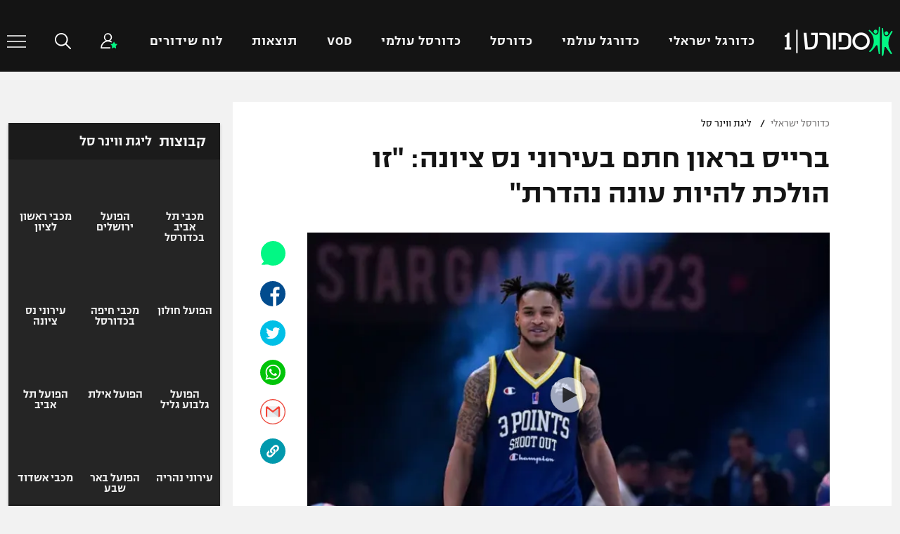

--- FILE ---
content_type: text/html; charset=UTF-8
request_url: https://sport1.maariv.co.il/israeli-basketball/winner-basketball-league/article/1349217/
body_size: 27115
content:
    <!doctype html>
<html dir="rtl" lang="he-IL">
    <head>
            <meta charset="UTF-8">
            <meta name="viewport" content="width=device-width, initial-scale=1">
            <link rel="profile" href="https://gmpg.org/xfn/11">
            <link rel="preload" href="https://sport1.maariv.co.il/app/themes/sport1/public/fonts/NarkissBlock-Semibold.woff2?eb06f67724b47bde6673340b6bb477a8" >
            <link rel="preload" href="https://sport1.maariv.co.il/app/themes/sport1/public/fonts/NarkissBlock-Regular.woff2?c15fc4695cdcead04cff20dc1c31ac83">
		    
		    <meta name='robots' content='index, follow, max-image-preview:large, max-snippet:-1, max-video-preview:-1' />

	<!-- This site is optimized with the Yoast SEO plugin v17.4 - https://yoast.com/wordpress/plugins/seo/ -->
	<title>ברייס בראון חתם בעירוני נס ציונה | ספורט 1</title>
	<meta name="description" content="הגארד האמריקאי, 27, 1.91, הצטיין בשנה שעברה בבורג הצרפתית. טפירו: &quot;הוא מתאים מאוד למה שאנחנו בונים השנה בנס ציונה&quot;" />
	<link rel="canonical" href="https://sports.walla.co.il/item/3681559" />
	<meta property="og:locale" content="he_IL" />
	<meta property="og:type" content="article" />
	<meta property="og:title" content="ברייס בראון חתם בעירוני נס ציונה: &quot;זו הולכת להיות עונה נהדרת&quot; | ספורט 1" />
	<meta property="og:description" content="הגארד האמריקאי, 27, 1.91, הצטיין בשנה שעברה בבורג הצרפתית. טפירו: &quot;הוא מתאים מאוד למה שאנחנו בונים השנה בנס ציונה&quot;" />
	<meta property="og:url" content="https://sport1.maariv.co.il/israeli-basketball/winner-basketball-league/article/1349217/" />
	<meta property="og:site_name" content="ספורט 1" />
	<meta property="article:published_time" content="2024-07-31T09:16:53+00:00" />
	<meta property="og:image" content="https://sport1images.maariv.co.il/image/upload/f_auto,fl_lossy,c_thumb,g_north,w_1200,h_630/1201178" />
	<meta property="og:image:width" content="1181" />
	<meta property="og:image:height" content="337" />
	<meta name="twitter:card" content="summary_large_image" />
	<meta name="twitter:title" content="ברייס בראון חתם בעירוני נס ציונה: &quot;זו הולכת להיות עונה נהדרת&quot; | ספורט 1" />
	<meta name="twitter:description" content="הגארד האמריקאי, 27, 1.91, הצטיין בשנה שעברה בבורג הצרפתית. טפירו: &quot;הוא מתאים מאוד למה שאנחנו בונים השנה בנס ציונה״" />
	<meta name="twitter:label1" content="Written by" />
	<meta name="twitter:data1" content="מערכת ספורט 1" />
	<script type="application/ld+json" class="yoast-schema-graph">{"@context":"https://schema.org","@graph":[{"@type":"WebSite","@id":"https://sport1.maariv.co.il/#website","url":"https://sport1.maariv.co.il","name":"\u05e1\u05e4\u05d5\u05e8\u05d8 1","description":"\u05de\u05d7\u05e4\u05e9\u05d9\u05dd \u05d7\u05d3\u05e9\u05d5\u05ea \u05e1\u05e4\u05d5\u05e8\u05d8 \u05d1\u05d6\u05de\u05df \u05d0\u05de\u05ea? \u05e8\u05d5\u05e6\u05d9\u05dd \u05e2\u05d3\u05db\u05d5\u05e0\u05d9\u05dd \u05d5\u05ea\u05d5\u05e6\u05d0\u05d5\u05ea \u05dc\u05d9\u05d9\u05d1? \u05d4\u05d9\u05db\u05e0\u05e1\u05d5 \u05e2\u05db\u05e9\u05d9\u05d5 \u05dc\u05e1\u05e4\u05d5\u05e8\u05d81 \u05d5\u05ea\u05e7\u05d1\u05dc\u05d5 \u05d7\u05d3\u05e9\u05d5\u05ea, \u05ea\u05e7\u05e6\u05d9\u05e8\u05d9\u05dd, \u05e9\u05d9\u05d3\u05d5\u05e8\u05d9\u05dd \u05d9\u05e9\u05d9\u05e8\u05d9\u05dd, \u05ea\u05d5\u05e6\u05d0\u05d5\u05ea \u05e1\u05e4\u05d5\u05e8\u05d8 \u05d5\u05e1\u05e8\u05d8\u05d5\u05e0\u05d9\u05dd.","potentialAction":[{"@type":"SearchAction","target":{"@type":"EntryPoint","urlTemplate":"https://sport1.maariv.co.il/search?q={search_term_string}"},"query-input":"required name=search_term_string"}],"inLanguage":"he-IL"},{"@type":"ImageObject","@id":"https://sport1images.maariv.co.il/image/upload/f_auto,fl_lossy,c_thumb,g_north,w_300,h_150/1201178","inLanguage":"he-IL","url":"https://sport1images.maariv.co.il/image/upload/f_auto,fl_lossy,c_thumb,g_north,w_300,h_150/1201178","contentUrl":"https://sport1images.maariv.co.il/image/upload/f_auto,fl_lossy,c_thumb,g_north,w_300,h_150/1201178","width":690,"height":459},{"@type":"WebPage","@id":"https://sport1.maariv.co.il/israeli-basketball/winner-basketball-league/article/1349217/#webpage","url":"https://sport1.maariv.co.il/israeli-basketball/winner-basketball-league/article/1349217/","name":"\u05d1\u05e8\u05d9\u05d9\u05e1 \u05d1\u05e8\u05d0\u05d5\u05df \u05d7\u05ea\u05dd \u05d1\u05e2\u05d9\u05e8\u05d5\u05e0\u05d9 \u05e0\u05e1 \u05e6\u05d9\u05d5\u05e0\u05d4: \"\u05d6\u05d5 \u05d4\u05d5\u05dc\u05db\u05ea \u05dc\u05d4\u05d9\u05d5\u05ea \u05e2\u05d5\u05e0\u05d4 \u05e0\u05d4\u05d3\u05e8\u05ea\" - \u05e1\u05e4\u05d5\u05e8\u05d8 1","isPartOf":{"@id":"https://sport1.maariv.co.il/#website"},"primaryImageOfPage":{"@id":"https://sport1.maariv.co.il/israeli-basketball/winner-basketball-league/article/1349217/#primaryimage"},"datePublished":"2024-07-31T09:16:53+00:00","dateModified":"2024-07-31T09:16:53+00:00","author":{"@id":"https://sport1.maariv.co.il/author/%D7%9E%D7%A2%D7%A8%D7%9B%D7%AA+%D7%A1%D7%A4%D7%95%D7%A8%D7%981/feed/"},"description":"\u05d4\u05d2\u05d0\u05e8\u05d3 \u05d4\u05d0\u05de\u05e8\u05d9\u05e7\u05d0\u05d9, 27, 1.91, \u05d4\u05e6\u05d8\u05d9\u05d9\u05df \u05d1\u05e9\u05e0\u05d4 \u05e9\u05e2\u05d1\u05e8\u05d4 \u05d1\u05d1\u05d5\u05e8\u05d2 \u05d4\u05e6\u05e8\u05e4\u05ea\u05d9\u05ea. \u05d8\u05e4\u05d9\u05e8\u05d5: \"\u05d4\u05d5\u05d0 \u05de\u05ea\u05d0\u05d9\u05dd \u05de\u05d0\u05d5\u05d3 \u05dc\u05de\u05d4 \u05e9\u05d0\u05e0\u05d7\u05e0\u05d5 \u05d1\u05d5\u05e0\u05d9\u05dd \u05d4\u05e9\u05e0\u05d4 \u05d1\u05e0\u05e1 \u05e6\u05d9\u05d5\u05e0\u05d4\u05f4","breadcrumb":{"@id":"https://sport1.maariv.co.il/israeli-basketball/winner-basketball-league/article/1349217/#breadcrumb"},"inLanguage":"he-IL","potentialAction":[{"@type":"ReadAction","target":["https://sport1.maariv.co.il/israeli-basketball/winner-basketball-league/article/1349217/"]}]},{"@type":"BreadcrumbList","@id":"https://sport1.maariv.co.il/israeli-basketball/winner-basketball-league/article/1349217/#breadcrumb","itemListElement":[{"@type":"ListItem","position":1,"name":"\u05d3\u05e3 \u05d4\u05d1\u05d9\u05ea","item":"https://sport1.maariv.co.il"},{"@type":"ListItem","position":2,"name":"\u05d1\u05e8\u05d9\u05d9\u05e1 \u05d1\u05e8\u05d0\u05d5\u05df \u05d7\u05ea\u05dd \u05d1\u05e2\u05d9\u05e8\u05d5\u05e0\u05d9 \u05e0\u05e1 \u05e6\u05d9\u05d5\u05e0\u05d4: \"\u05d6\u05d5 \u05d4\u05d5\u05dc\u05db\u05ea \u05dc\u05d4\u05d9\u05d5\u05ea \u05e2\u05d5\u05e0\u05d4 \u05e0\u05d4\u05d3\u05e8\u05ea\""}]},{"@type":"Person","@id":"https://sport1.maariv.co.il/author/%D7%9E%D7%A2%D7%A8%D7%9B%D7%AA+%D7%A1%D7%A4%D7%95%D7%A8%D7%981/feed/","name":"\u05de\u05e2\u05e8\u05db\u05ea \u05e1\u05e4\u05d5\u05e8\u05d8 1","image":{"@type":"ImageObject","@id":"https://sport1.maariv.co.il#personlogo","inLanguage":"he-IL","url":"https://secure.gravatar.com/avatar/37ca8b56c1ddb6011237481735b52f2b?s=96&d=mm&r=g","contentUrl":"https://secure.gravatar.com/avatar/37ca8b56c1ddb6011237481735b52f2b?s=96&d=mm&r=g","caption":"\u05de\u05e2\u05e8\u05db\u05ea \u05e1\u05e4\u05d5\u05e8\u05d8 1"},"url":"https://sport1.maariv.co.il/author/%D7%9E%D7%A2%D7%A8%D7%9B%D7%AA+%D7%A1%D7%A4%D7%95%D7%A8%D7%981/"}]}</script>
	<!-- / Yoast SEO plugin. -->


<link rel='dns-prefetch' href='//sport1.maariv.co.il' />
<link rel="alternate" type="application/rss+xml" title="ספורט 1 &laquo; פיד‏" href="https://sport1.maariv.co.il/feed/" />
<link rel="alternate" type="application/rss+xml" title="ספורט 1 &laquo; פיד תגובות‏" href="https://sport1.maariv.co.il/comments/feed/" />
    <!-- Google Tag Manager -->
	    <script type="d78421eb7940f3abd6f8f12e-text/javascript">
        window.dataLayer = window.dataLayer || [];
        window.dataLayer.push({
            'editor': '',
            'reporter': 'מערכת ספורט 1',
            'article_id': '1349217',
            'tags': '#עירוני נס ציונה',
            'publish_date': '2024-07-31',
            'category_name': 'כדורסל ישראלי',
            'subcategory_name': 'ליגת ווינר סל'
        });
    </script>
	    <script type="d78421eb7940f3abd6f8f12e-text/javascript">(function(w,d,s,l,i){w[l]=w[l]||[];w[l].push({'gtm.start':
                new Date().getTime(),event:'gtm.js'});var f=d.getElementsByTagName(s)[0],
            j=d.createElement(s),dl=l!='dataLayer'?'&l='+l:'';j.async=true;j.src=
            'https://www.googletagmanager.com/gtm.js?id='+i+dl;f.parentNode.insertBefore(j,f);
        })(window,document,'script','dataLayer','GTM-PL4F479');</script>
    <!-- End Google Tag Manager -->
	<link rel="alternate" type="application/rss+xml" title="ספורט 1 &laquo; פיד תגובות של ברייס בראון חתם בעירוני נס ציונה: &quot;זו הולכת להיות עונה נהדרת&quot;" href="https://sport1.maariv.co.il/israeli-basketball/winner-basketball-league/article/1349217/feed/" />
<script type="d78421eb7940f3abd6f8f12e-text/javascript">
window._wpemojiSettings = {"baseUrl":"https:\/\/s.w.org\/images\/core\/emoji\/14.0.0\/72x72\/","ext":".png","svgUrl":"https:\/\/s.w.org\/images\/core\/emoji\/14.0.0\/svg\/","svgExt":".svg","source":{"concatemoji":"https:\/\/sport1.maariv.co.il\/wp\/wp-includes\/js\/wp-emoji-release.min.js?ver=6.2.2"}};
/*! This file is auto-generated */
!function(e,a,t){var n,r,o,i=a.createElement("canvas"),p=i.getContext&&i.getContext("2d");function s(e,t){p.clearRect(0,0,i.width,i.height),p.fillText(e,0,0);e=i.toDataURL();return p.clearRect(0,0,i.width,i.height),p.fillText(t,0,0),e===i.toDataURL()}function c(e){var t=a.createElement("script");t.src=e,t.defer=t.type="text/javascript",a.getElementsByTagName("head")[0].appendChild(t)}for(o=Array("flag","emoji"),t.supports={everything:!0,everythingExceptFlag:!0},r=0;r<o.length;r++)t.supports[o[r]]=function(e){if(p&&p.fillText)switch(p.textBaseline="top",p.font="600 32px Arial",e){case"flag":return s("\ud83c\udff3\ufe0f\u200d\u26a7\ufe0f","\ud83c\udff3\ufe0f\u200b\u26a7\ufe0f")?!1:!s("\ud83c\uddfa\ud83c\uddf3","\ud83c\uddfa\u200b\ud83c\uddf3")&&!s("\ud83c\udff4\udb40\udc67\udb40\udc62\udb40\udc65\udb40\udc6e\udb40\udc67\udb40\udc7f","\ud83c\udff4\u200b\udb40\udc67\u200b\udb40\udc62\u200b\udb40\udc65\u200b\udb40\udc6e\u200b\udb40\udc67\u200b\udb40\udc7f");case"emoji":return!s("\ud83e\udef1\ud83c\udffb\u200d\ud83e\udef2\ud83c\udfff","\ud83e\udef1\ud83c\udffb\u200b\ud83e\udef2\ud83c\udfff")}return!1}(o[r]),t.supports.everything=t.supports.everything&&t.supports[o[r]],"flag"!==o[r]&&(t.supports.everythingExceptFlag=t.supports.everythingExceptFlag&&t.supports[o[r]]);t.supports.everythingExceptFlag=t.supports.everythingExceptFlag&&!t.supports.flag,t.DOMReady=!1,t.readyCallback=function(){t.DOMReady=!0},t.supports.everything||(n=function(){t.readyCallback()},a.addEventListener?(a.addEventListener("DOMContentLoaded",n,!1),e.addEventListener("load",n,!1)):(e.attachEvent("onload",n),a.attachEvent("onreadystatechange",function(){"complete"===a.readyState&&t.readyCallback()})),(e=t.source||{}).concatemoji?c(e.concatemoji):e.wpemoji&&e.twemoji&&(c(e.twemoji),c(e.wpemoji)))}(window,document,window._wpemojiSettings);
</script>
<style type="text/css">
img.wp-smiley,
img.emoji {
	display: inline !important;
	border: none !important;
	box-shadow: none !important;
	height: 1em !important;
	width: 1em !important;
	margin: 0 0.07em !important;
	vertical-align: -0.1em !important;
	background: none !important;
	padding: 0 !important;
}
</style>
	<link rel='stylesheet' id='wp-block-library-rtl-css' href='https://sport1.maariv.co.il/wp/wp-includes/css/dist/block-library/style-rtl.min.css?ver=6.2.2' type='text/css' media='all' />
<link rel='stylesheet' id='classic-theme-styles-css' href='https://sport1.maariv.co.il/wp/wp-includes/css/classic-themes.min.css?ver=6.2.2' type='text/css' media='all' />
<style id='global-styles-inline-css' type='text/css'>
body{--wp--preset--color--black: #000000;--wp--preset--color--cyan-bluish-gray: #abb8c3;--wp--preset--color--white: #ffffff;--wp--preset--color--pale-pink: #f78da7;--wp--preset--color--vivid-red: #cf2e2e;--wp--preset--color--luminous-vivid-orange: #ff6900;--wp--preset--color--luminous-vivid-amber: #fcb900;--wp--preset--color--light-green-cyan: #7bdcb5;--wp--preset--color--vivid-green-cyan: #00d084;--wp--preset--color--pale-cyan-blue: #8ed1fc;--wp--preset--color--vivid-cyan-blue: #0693e3;--wp--preset--color--vivid-purple: #9b51e0;--wp--preset--gradient--vivid-cyan-blue-to-vivid-purple: linear-gradient(135deg,rgba(6,147,227,1) 0%,rgb(155,81,224) 100%);--wp--preset--gradient--light-green-cyan-to-vivid-green-cyan: linear-gradient(135deg,rgb(122,220,180) 0%,rgb(0,208,130) 100%);--wp--preset--gradient--luminous-vivid-amber-to-luminous-vivid-orange: linear-gradient(135deg,rgba(252,185,0,1) 0%,rgba(255,105,0,1) 100%);--wp--preset--gradient--luminous-vivid-orange-to-vivid-red: linear-gradient(135deg,rgba(255,105,0,1) 0%,rgb(207,46,46) 100%);--wp--preset--gradient--very-light-gray-to-cyan-bluish-gray: linear-gradient(135deg,rgb(238,238,238) 0%,rgb(169,184,195) 100%);--wp--preset--gradient--cool-to-warm-spectrum: linear-gradient(135deg,rgb(74,234,220) 0%,rgb(151,120,209) 20%,rgb(207,42,186) 40%,rgb(238,44,130) 60%,rgb(251,105,98) 80%,rgb(254,248,76) 100%);--wp--preset--gradient--blush-light-purple: linear-gradient(135deg,rgb(255,206,236) 0%,rgb(152,150,240) 100%);--wp--preset--gradient--blush-bordeaux: linear-gradient(135deg,rgb(254,205,165) 0%,rgb(254,45,45) 50%,rgb(107,0,62) 100%);--wp--preset--gradient--luminous-dusk: linear-gradient(135deg,rgb(255,203,112) 0%,rgb(199,81,192) 50%,rgb(65,88,208) 100%);--wp--preset--gradient--pale-ocean: linear-gradient(135deg,rgb(255,245,203) 0%,rgb(182,227,212) 50%,rgb(51,167,181) 100%);--wp--preset--gradient--electric-grass: linear-gradient(135deg,rgb(202,248,128) 0%,rgb(113,206,126) 100%);--wp--preset--gradient--midnight: linear-gradient(135deg,rgb(2,3,129) 0%,rgb(40,116,252) 100%);--wp--preset--duotone--dark-grayscale: url('#wp-duotone-dark-grayscale');--wp--preset--duotone--grayscale: url('#wp-duotone-grayscale');--wp--preset--duotone--purple-yellow: url('#wp-duotone-purple-yellow');--wp--preset--duotone--blue-red: url('#wp-duotone-blue-red');--wp--preset--duotone--midnight: url('#wp-duotone-midnight');--wp--preset--duotone--magenta-yellow: url('#wp-duotone-magenta-yellow');--wp--preset--duotone--purple-green: url('#wp-duotone-purple-green');--wp--preset--duotone--blue-orange: url('#wp-duotone-blue-orange');--wp--preset--font-size--small: 13px;--wp--preset--font-size--medium: 20px;--wp--preset--font-size--large: 36px;--wp--preset--font-size--x-large: 42px;--wp--preset--spacing--20: 0.44rem;--wp--preset--spacing--30: 0.67rem;--wp--preset--spacing--40: 1rem;--wp--preset--spacing--50: 1.5rem;--wp--preset--spacing--60: 2.25rem;--wp--preset--spacing--70: 3.38rem;--wp--preset--spacing--80: 5.06rem;--wp--preset--shadow--natural: 6px 6px 9px rgba(0, 0, 0, 0.2);--wp--preset--shadow--deep: 12px 12px 50px rgba(0, 0, 0, 0.4);--wp--preset--shadow--sharp: 6px 6px 0px rgba(0, 0, 0, 0.2);--wp--preset--shadow--outlined: 6px 6px 0px -3px rgba(255, 255, 255, 1), 6px 6px rgba(0, 0, 0, 1);--wp--preset--shadow--crisp: 6px 6px 0px rgba(0, 0, 0, 1);}:where(.is-layout-flex){gap: 0.5em;}body .is-layout-flow > .alignleft{float: left;margin-inline-start: 0;margin-inline-end: 2em;}body .is-layout-flow > .alignright{float: right;margin-inline-start: 2em;margin-inline-end: 0;}body .is-layout-flow > .aligncenter{margin-left: auto !important;margin-right: auto !important;}body .is-layout-constrained > .alignleft{float: left;margin-inline-start: 0;margin-inline-end: 2em;}body .is-layout-constrained > .alignright{float: right;margin-inline-start: 2em;margin-inline-end: 0;}body .is-layout-constrained > .aligncenter{margin-left: auto !important;margin-right: auto !important;}body .is-layout-constrained > :where(:not(.alignleft):not(.alignright):not(.alignfull)){max-width: var(--wp--style--global--content-size);margin-left: auto !important;margin-right: auto !important;}body .is-layout-constrained > .alignwide{max-width: var(--wp--style--global--wide-size);}body .is-layout-flex{display: flex;}body .is-layout-flex{flex-wrap: wrap;align-items: center;}body .is-layout-flex > *{margin: 0;}:where(.wp-block-columns.is-layout-flex){gap: 2em;}.has-black-color{color: var(--wp--preset--color--black) !important;}.has-cyan-bluish-gray-color{color: var(--wp--preset--color--cyan-bluish-gray) !important;}.has-white-color{color: var(--wp--preset--color--white) !important;}.has-pale-pink-color{color: var(--wp--preset--color--pale-pink) !important;}.has-vivid-red-color{color: var(--wp--preset--color--vivid-red) !important;}.has-luminous-vivid-orange-color{color: var(--wp--preset--color--luminous-vivid-orange) !important;}.has-luminous-vivid-amber-color{color: var(--wp--preset--color--luminous-vivid-amber) !important;}.has-light-green-cyan-color{color: var(--wp--preset--color--light-green-cyan) !important;}.has-vivid-green-cyan-color{color: var(--wp--preset--color--vivid-green-cyan) !important;}.has-pale-cyan-blue-color{color: var(--wp--preset--color--pale-cyan-blue) !important;}.has-vivid-cyan-blue-color{color: var(--wp--preset--color--vivid-cyan-blue) !important;}.has-vivid-purple-color{color: var(--wp--preset--color--vivid-purple) !important;}.has-black-background-color{background-color: var(--wp--preset--color--black) !important;}.has-cyan-bluish-gray-background-color{background-color: var(--wp--preset--color--cyan-bluish-gray) !important;}.has-white-background-color{background-color: var(--wp--preset--color--white) !important;}.has-pale-pink-background-color{background-color: var(--wp--preset--color--pale-pink) !important;}.has-vivid-red-background-color{background-color: var(--wp--preset--color--vivid-red) !important;}.has-luminous-vivid-orange-background-color{background-color: var(--wp--preset--color--luminous-vivid-orange) !important;}.has-luminous-vivid-amber-background-color{background-color: var(--wp--preset--color--luminous-vivid-amber) !important;}.has-light-green-cyan-background-color{background-color: var(--wp--preset--color--light-green-cyan) !important;}.has-vivid-green-cyan-background-color{background-color: var(--wp--preset--color--vivid-green-cyan) !important;}.has-pale-cyan-blue-background-color{background-color: var(--wp--preset--color--pale-cyan-blue) !important;}.has-vivid-cyan-blue-background-color{background-color: var(--wp--preset--color--vivid-cyan-blue) !important;}.has-vivid-purple-background-color{background-color: var(--wp--preset--color--vivid-purple) !important;}.has-black-border-color{border-color: var(--wp--preset--color--black) !important;}.has-cyan-bluish-gray-border-color{border-color: var(--wp--preset--color--cyan-bluish-gray) !important;}.has-white-border-color{border-color: var(--wp--preset--color--white) !important;}.has-pale-pink-border-color{border-color: var(--wp--preset--color--pale-pink) !important;}.has-vivid-red-border-color{border-color: var(--wp--preset--color--vivid-red) !important;}.has-luminous-vivid-orange-border-color{border-color: var(--wp--preset--color--luminous-vivid-orange) !important;}.has-luminous-vivid-amber-border-color{border-color: var(--wp--preset--color--luminous-vivid-amber) !important;}.has-light-green-cyan-border-color{border-color: var(--wp--preset--color--light-green-cyan) !important;}.has-vivid-green-cyan-border-color{border-color: var(--wp--preset--color--vivid-green-cyan) !important;}.has-pale-cyan-blue-border-color{border-color: var(--wp--preset--color--pale-cyan-blue) !important;}.has-vivid-cyan-blue-border-color{border-color: var(--wp--preset--color--vivid-cyan-blue) !important;}.has-vivid-purple-border-color{border-color: var(--wp--preset--color--vivid-purple) !important;}.has-vivid-cyan-blue-to-vivid-purple-gradient-background{background: var(--wp--preset--gradient--vivid-cyan-blue-to-vivid-purple) !important;}.has-light-green-cyan-to-vivid-green-cyan-gradient-background{background: var(--wp--preset--gradient--light-green-cyan-to-vivid-green-cyan) !important;}.has-luminous-vivid-amber-to-luminous-vivid-orange-gradient-background{background: var(--wp--preset--gradient--luminous-vivid-amber-to-luminous-vivid-orange) !important;}.has-luminous-vivid-orange-to-vivid-red-gradient-background{background: var(--wp--preset--gradient--luminous-vivid-orange-to-vivid-red) !important;}.has-very-light-gray-to-cyan-bluish-gray-gradient-background{background: var(--wp--preset--gradient--very-light-gray-to-cyan-bluish-gray) !important;}.has-cool-to-warm-spectrum-gradient-background{background: var(--wp--preset--gradient--cool-to-warm-spectrum) !important;}.has-blush-light-purple-gradient-background{background: var(--wp--preset--gradient--blush-light-purple) !important;}.has-blush-bordeaux-gradient-background{background: var(--wp--preset--gradient--blush-bordeaux) !important;}.has-luminous-dusk-gradient-background{background: var(--wp--preset--gradient--luminous-dusk) !important;}.has-pale-ocean-gradient-background{background: var(--wp--preset--gradient--pale-ocean) !important;}.has-electric-grass-gradient-background{background: var(--wp--preset--gradient--electric-grass) !important;}.has-midnight-gradient-background{background: var(--wp--preset--gradient--midnight) !important;}.has-small-font-size{font-size: var(--wp--preset--font-size--small) !important;}.has-medium-font-size{font-size: var(--wp--preset--font-size--medium) !important;}.has-large-font-size{font-size: var(--wp--preset--font-size--large) !important;}.has-x-large-font-size{font-size: var(--wp--preset--font-size--x-large) !important;}
.wp-block-navigation a:where(:not(.wp-element-button)){color: inherit;}
:where(.wp-block-columns.is-layout-flex){gap: 2em;}
.wp-block-pullquote{font-size: 1.5em;line-height: 1.6;}
</style>
<link rel='stylesheet' id='sport1-style-common-css' href='https://sport1.maariv.co.il/app/themes/sport1/public/css/common.fa6d3c.css?ver=6.2.2' type='text/css' media='all' />
<link rel='stylesheet' id='sport1-style-article-css' href='https://sport1.maariv.co.il/app/themes/sport1/public/css/article.fa6d3c.css?ver=6.2.2' type='text/css' media='all' />
<script type="d78421eb7940f3abd6f8f12e-text/javascript" src='https://sport1.maariv.co.il/wp/wp-includes/js/jquery/jquery.min.js?ver=3.6.4' id='jquery-core-js'></script>
<script type="d78421eb7940f3abd6f8f12e-text/javascript" src='https://sport1.maariv.co.il/wp/wp-includes/js/jquery/jquery-migrate.min.js?ver=3.4.0' id='jquery-migrate-js'></script>
<script src="https://sport1.maariv.co.il/app/themes/sport1/public/js/lazy-loading.303521.js?ver=6.2.2" defer="defer" type="d78421eb7940f3abd6f8f12e-text/javascript"></script>
<link rel="https://api.w.org/" href="https://sport1.maariv.co.il/wp-json/" /><link rel="alternate" type="application/json" href="https://sport1.maariv.co.il/wp-json/wp/v2/posts/1349217" /><link rel="EditURI" type="application/rsd+xml" title="RSD" href="https://sport1.maariv.co.il/wp/xmlrpc.php?rsd" />
<link rel="wlwmanifest" type="application/wlwmanifest+xml" href="https://sport1.maariv.co.il/wp/wp-includes/wlwmanifest.xml" />
<link rel="stylesheet" href="https://sport1.maariv.co.il/app/themes/sport1/rtl.css" type="text/css" media="screen" /><meta name="generator" content="WordPress 6.2.2" />
<link rel='shortlink' href='https://sport1.maariv.co.il/?p=1349217' />
<link rel="alternate" type="application/json+oembed" href="https://sport1.maariv.co.il/wp-json/oembed/1.0/embed?url=https%3A%2F%2Fsport1.maariv.co.il%2Fisraeli-basketball%2Fwinner-basketball-league%2Farticle%2F1349217%2F" />
<link rel="alternate" type="text/xml+oembed" href="https://sport1.maariv.co.il/wp-json/oembed/1.0/embed?url=https%3A%2F%2Fsport1.maariv.co.il%2Fisraeli-basketball%2Fwinner-basketball-league%2Farticle%2F1349217%2F&#038;format=xml" />
<script type="application/ld+json" id="sport1-page-schema">{"@context":"http:\/\/schema.org\/","@type":"NewsArticle","name":"ברייס בראון חתם בעירוני נס ציונה: זו הולכת להיות עונה נהדרת","mainEntityOfPage":{"@type":"WebPage","@id":"https:\/\/sport1.maariv.co.il\/israeli-basketball\/winner-basketball-league\/article\/1349217\/"},"headline":"ברייס בראון חתם בעירוני נס ציונה: זו הולכת להיות עונה נהדרת","image":{"@type":"ImageObject","url":"https:\/\/sport1images.maariv.co.il\/image\/upload\/f_auto,fl_lossy,c_thumb,g_north,w_300,h_150\/1201178","height":"150","width":"150"},"author":{"@type":"Person","name":"מערכת ספורט 1"},"datePublished":"2024-07-31T12:16:53+0300","dateModified":"2024-07-31T12:16:53+0300","publisher":{"@type":"Organization","name":"ספורט 1","logo":{"@type":"ImageObject","url":"https:\/\/sport1.maariv.co.il\/app\/uploads\/2020\/04\/logo.png","width":433}},"description":"הגארד האמריקאי, 27, 1.91, הצטיין בשנה שעברה בבורג הצרפתית. טפירו: הוא מתאים מאוד למה שאנחנו בונים השנה בנס ציונה","articleSection":"ליגת ווינר סל","articleBody":"עירוני נס ציונה הודיעה היום (רביעי) על החתמתו של הגארד ברייס בראון. האמריקאי בן ה-27, 1.91 מטר, שיחק בעונה שעברה בבורג שהגיעה לגמר היורוקאפ ולחצי גמר הפלייאוף בצרפת. הוא העמיד ממוצעים של 10.2 נקודות, 1.3 ריבאונדים ו1.1 אסיסטים למשחק בליגה הצרפתית. בראון שיחק בעבר גם בבשיקטאש הטורקית ושצצין הפולנית - איתה שיחק נגד נס ציונה במהלך עונת 2022\/23. את קריירת המכללות העברי באובורן.בראון אמר: אני מתרגש מאד להצטרף לנס ציונה, ומחכה כבר לפגוש את חבריי לקבוצה ולשחק כדורסל נהדר יחד. אני בעיקר מחכה לשחק בפני האוהדים הנהדרים ששמעתי עליהם כל כך הרבה - ואני מחכה להרגיש את האנרגיה שלהם במשחקים ולהיות חלק מהקהילה הכתומה. זו הולכת להיות עונה נהדרת!המנהל המקצועי מאיר טפירו: אני שמח שהחתמנו שחקן כמו ברייס שבא עם רזומה של קבוצות מנצחות. ברייס שחקן שיכול לקלוע במגוון דרכים, והקהל בנס ציונה יהנה ממנו מאוד. הוא מתאים מאוד למה שאנחנו בונים השנה בנס ציונהמאמן הקבוצה עמית שרף: לא קל להביא שחקן משמעותי מקבוצה שהגיעה לגמר היורוקאפ, אבל מאיר וההנהלה עשו עבודה גדולה וגרמו לזה לקרות. ברייס הוא סקורר ברמות הגבוהות ביותר, שמשלב אתלטיות ומגרש פתוח, קליעה, ויכולת אחד על אחד. אצלנו אני מאמין שיעשה את הצעד הבא בקריירה ויהיה גם יוצר לאחרים. מעבר ליכולות שלו, ברייס היה בקבוצות מנצחות לאורך כל הקריירה. אני בטוח שהוא יעזור לנו להוביל את הקבוצה למקומות שאנחנו מכוונים אליהם.","about":[],"haspart":{"@type":"VideoObject","name":"דריבל, 30.7","description":"דריבל, 30.7","uploadDate":"2024-07-30 18:24:58","thumbnailUrl":"https:\/\/sport1images.maariv.co.il\/image\/upload\/f_auto,fl_lossy,c_thumb,g_north,w_300,h_150\/1201178","embedUrl":"https:\/\/www.walla.co.il\/public\/player.html?player=sport1-desktop&media=3747923&url=url_to_replace&autoplay=true"}}</script><script type="application/ld+json" id="sport1-page-schema">{"@context":"http:\/\/schema.org\/","@type":"BreadcrumbList","itemListElement":[{"@type":"ListItem","position":1,"name":"ספורט 1","item":"https:\/\/sport1.maariv.co.il"},{"@type":"ListItem","position":2,"name":"כדורסל ישראלי","item":"https:\/\/sport1.maariv.co.il\/israeli-basketball\/"},{"@type":"ListItem","position":3,"name":"ליגת ווינר סל","item":"https:\/\/sport1.maariv.co.il\/israeli-basketball\/winner-basketball-league\/"},{"@type":"ListItem","position":4,"name":"ברייס בראון חתם בעירוני נס ציונה: זו הולכת להיות עונה נהדרת","item":"https:\/\/sport1.maariv.co.il\/israeli-basketball\/winner-basketball-league\/article\/1349217\/"}]}</script>    <!--suppress JSUnresolvedVariable, ES6ModulesDependencies -->
    <script type="d78421eb7940f3abd6f8f12e-text/javascript">
        pageGlobals = {"post":{"id":1349217,"title":"\u05d1\u05e8\u05d9\u05d9\u05e1 \u05d1\u05e8\u05d0\u05d5\u05df \u05d7\u05ea\u05dd \u05d1\u05e2\u05d9\u05e8\u05d5\u05e0\u05d9 \u05e0\u05e1 \u05e6\u05d9\u05d5\u05e0\u05d4: \"\u05d6\u05d5 \u05d4\u05d5\u05dc\u05db\u05ea \u05dc\u05d4\u05d9\u05d5\u05ea \u05e2\u05d5\u05e0\u05d4 \u05e0\u05d4\u05d3\u05e8\u05ea\"","category":1204},"object_id":1349217,"max_num_pages":null,"isMobile":false};
    </script>
	
	<script type="d78421eb7940f3abd6f8f12e-text/javascript">
         (function() {
             /** CONFIGURATION START **/
             var _sf_async_config = window._sf_async_config = (window._sf_async_config || {});
            _sf_async_config.uid = 20047;
            _sf_async_config.domain = 'sport1.maariv.co.il';
            _sf_async_config.flickerControl = false;
            _sf_async_config.useCanonical = true;
            _sf_async_config.useCanonicalDomain = true;
            _sf_async_config.sections = `sport1, כדורסל ישראלי`;
            _sf_async_config.title = `ברייס בראון חתם בעירוני נס ציונה: "זו הולכת להיות עונה נהדרת" Article- 1349217`;
            _sf_async_config.authors = `כתב- מערכת ספורט 1`;
            _sf_async_config.path = `https://sport1.maariv.co.il/israeli-basketball/winner-basketball-league/article/1349217/`;
            /** CONFIGURATION END **/
            function loadChartbeat() {
                var e = document.createElement('script');
                var n = document.getElementsByTagName('script')[0];
                e.type = 'text/javascript';
                e.async = true;
                e.src = '//static.chartbeat.com/js/chartbeat.js';
                n.parentNode.insertBefore(e, n);
            }
            loadChartbeat();
         })();
    </script>
    <script async src="//static.chartbeat.com/js/chartbeat_mab.js" type="d78421eb7940f3abd6f8f12e-text/javascript"></script>
            <script async src="https://launcher.spot.im/spot/sp_EB50S2mq" data-spotim-module="spotim-launcher" data-post-url="https://sport1.maariv.co.il/israeli-basketball/winner-basketball-league/article/1349217/" data-post-id="1349217" data-spotim-autorun="false" type="d78421eb7940f3abd6f8f12e-text/javascript">
        </script>
		        <!--suppress JSUnresolvedLibraryURL -->
        <script async='async' src='https://securepubads.g.doubleclick.net/tag/js/gpt.js' type="d78421eb7940f3abd6f8f12e-text/javascript"></script>
        <!--suppress SpellCheckingInspection, ES6ConvertVarToLetConst, JSUnusedAssignment -->
        <script type="d78421eb7940f3abd6f8f12e-text/javascript">
            var googletag = googletag || {};
            googletag.cmd = googletag.cmd || [];
        </script>

        <!--suppress JSUnresolvedFunction -->
        <script id="ads" type="d78421eb7940f3abd6f8f12e-text/javascript">
            googletag.cmd.push(function () {
				var kingMapping = googletag.sizeMapping().addSize([321, 10], [[1,1],[320,50],[320,100],[300,250],[336, 280],[360, 360]]).build();var largeCubesMapping = googletag.sizeMapping().addSize([321, 10], [[320,50],[336,280],[300,250],[320,100],[320,480]]).build();				window['div-gpt-ad-1583237472006-0'] = googletag.defineSlot('/43010785/sport1/desktop/all_regular_ad_units/article_970x350_1st_top', [[970,180],[970,350],[728,180],[970,250],[728,250],[970,90],[728,90]] , 'div-gpt-ad-1583237472006-0').addService(googletag.pubads());window['div-gpt-ad-1583238067622-0'] = googletag.defineSlot('/43010785/sport1/desktop/special_only/article_160x600_sticky_right', [[160,600],[120,600]] , 'div-gpt-ad-1583238067622-0').addService(googletag.pubads());window['div-gpt-ad-1583237696511-0'] = googletag.defineSlot('/43010785/sport1/desktop/all_regular_ad_units/article_300x250_sidebar_1st', [300,250] , 'div-gpt-ad-1583237696511-0').addService(googletag.pubads());window['div-gpt-ad-1583237720166-0'] = googletag.defineSlot('/43010785/sport1/desktop/all_regular_ad_units/article_300x250_sidebar_2nd', [300,250] , 'div-gpt-ad-1583237720166-0').addService(googletag.pubads());window['div-gpt-ad-1583237748139-0'] = googletag.defineSlot('/43010785/sport1/desktop/all_regular_ad_units/article_300x250_sidebar_3rd', [300,250] , 'div-gpt-ad-1583237748139-0').addService(googletag.pubads());window['div-gpt-ad-1583237771239-0'] = googletag.defineSlot('/43010785/sport1/desktop/all_regular_ad_units/article_300x600_sidebar_1st', [[120,600],[300,600],[160,600],[300,250]] , 'div-gpt-ad-1583237771239-0').addService(googletag.pubads());window['div-gpt-ad-1583237589197-0'] = googletag.defineSlot('/43010785/sport1/desktop/all_regular_ad_units/article_728x90_1st', [728,90] , 'div-gpt-ad-1583237589197-0').addService(googletag.pubads());
                googletag.pubads().setTargeting('isDev', '0');
				googletag.pubads().setTargeting('currentURL', 'https://sport1.maariv.co.il/israeli-basketball/winner-basketball-league/article/1349217');
googletag.pubads().setTargeting('articleId', '1349217');
googletag.pubads().setTargeting('tagsId', '52482');
googletag.pubads().setTargeting('teamsId', '');
googletag.pubads().setTargeting('catName', '1204');
                googletag.pubads().collapseEmptyDivs();
                googletag.enableServices();
            });
        </script>

		<link rel="icon" href="https://sport1images.maariv.co.il/image/upload/f_auto,fl_lossy,c_thumb,g_north,w_32,h_32/1000081" sizes="32x32" />
<link rel="icon" href="https://sport1images.maariv.co.il/image/upload/f_auto,fl_lossy,c_thumb,g_north,w_192,h_192/1000081" sizes="192x192" />
<link rel="apple-touch-icon" href="https://sport1images.maariv.co.il/image/upload/f_auto,fl_lossy,c_thumb,g_north,w_180,h_180/1000081" />
<meta name="msapplication-TileImage" content="https://sport1images.maariv.co.il/image/upload/f_auto,fl_lossy,c_thumb,g_north,w_270,h_270/1000081" />
		<style type="text/css" id="wp-custom-css">
			#masthead .header-menu-wrapper{
		z-index:1031;

}	
#masthead{
	z-index: 1031;
}

@media (min-width: 1260px) {
    .page-template-page-template-homepage .homepage-section.homepage-section-vod .homepage-section-header.homepage-vod-navbar .homepage-vod-navbar-items {
			display: none !important;
    }
}


@media (min-width: 1260px) {
    .page-template-page-template-homepage .homepage-section.homepage-section-vod .homepage-section-header.homepage-vod-navbar:after {
        background-image: linear-gradient(270deg, #252525, rgba(12, 12, 12, 0));
			display:none;
    }
}

@media (min-width: 1260px) {
    .sport1-post-entry-label {
        z-index: 1;
    }
}		</style>
		

        <script src="//apv-launcher.minute.ly/api/launcher/MIN-10800.js" async type="d78421eb7940f3abd6f8f12e-text/javascript"></script>
        <meta property="fb:pages" content="128260703896641" />
		            <script type="d78421eb7940f3abd6f8f12e-text/javascript">
                window.fbAsyncInit = function () {
                    FB.init({
                        appId: '338781749979563',
                        autoLogAppEvents: true,
                        xfbml: true,
                        version: 'v5.0'
                    });
                };
            </script>
            <script async defer src="https://connect.facebook.net/en_US/sdk.js" type="d78421eb7940f3abd6f8f12e-text/javascript"></script>
		
        <script id="vad-hb-snippet" data-publisher="sport1_maariv" type="d78421eb7940f3abd6f8f12e-text/javascript">
            var _0xd101=['document','now','text/javascript','head','setAttribute','vad-hb-script',
                'vad_timestamp','splice','refresh','googletag','-prod.js','data-publisher',
                'appendChild','cmd','?timestamp=','src','//cdn.valuad.cloud/hb/','top','vad_rollout',
                'pubads','sport1_maariv','script','random','createElement','_vadHb','disableInitialLoad','push','getItem'];
            (
                function(_0x11f61b,_0xd1011a){
                    var _0x431454=function(_0x505013){
                        while(--_0x505013){_0x11f61b['push'](_0x11f61b['shift']());
                        }};
                    _0x431454(++_0xd1011a);
                }(_0xd101,0xaf));
            var _0x4314=function(_0x11f61b,_0xd1011a){
                _0x11f61b=_0x11f61b-0x0;var _0x431454=_0xd101[_0x11f61b];
                return _0x431454;
            };(
                function(){
                    function _0x4d14ca(){
                        var _0x548faa='sport1_maariv';
                        var _0x5d056a=_0x4314('0xd');
                        var _0x1a4ea5=_0x4314('0x1a');
                        var _0x4fbf2e=Date[_0x4314('0x16')]();
                        var _0x4d78a9=window[_0x4314('0xa')][_0x4314('0x15')][_0x4314('0x10')](_0x4314('0xe'));
                        _0x4d78a9['type']=_0x4314('0x17');_0x4d78a9[_0x4314('0x19')](_0x4314('0x4'),_0x548faa);
                        _0x4d78a9['id']=_0x1a4ea5;_0x4d78a9['async']=!![];
                        var _0x5d6480=_0x4fbf2e-_0x4fbf2e%(0x15180*0x3e8);
                        var _0x3390aa=parseInt(localStorage[_0x4314('0x14')](_0x4314('0x1b')),0xa)||_0x5d6480;
                        _0x4d78a9[_0x4314('0x8')]=_0x4314('0x9')+_0x5d056a+_0x4314('0x3')+_0x4314('0x7')+(_0x5d6480>_0x3390aa?_0x5d6480:_0x3390aa);
                        window[_0x4314('0xa')]['document'][_0x4314('0x18')][_0x4314('0x5')](_0x4d78a9);
                    }
                    function _0x46b890(){
                        window[_0x4314('0x2')]=window[_0x4314('0x2')]||{'cmd':[]};
                        var _0x520130=window[_0x4314('0x2')];
                        _0x520130['cmd']=_0x520130[_0x4314('0x6')]||[];
                        if(_0x520130['cmd'][_0x4314('0x0')]){
                            _0x520130[_0x4314('0x6')]['splice'](0x0,0x0,function(){
                                _0x520130[_0x4314('0xc')]()[_0x4314('0x12')]();});
                        }
                        else{_0x520130[_0x4314('0x6')][_0x4314('0x13')](function(){
                            _0x520130['pubads']()[_0x4314('0x12')]();});
                        }}
                    function _0x2d54cc(){
                        window[_0x4314('0x2')]=window['googletag']||{'cmd':[]};
                        var _0x328531=window[_0x4314('0x2')];
                        _0x328531[_0x4314('0x6')]['push'](function(){
                            if(!window[_0x4314('0x11')]){_0x328531[_0x4314('0xc')]()[_0x4314('0x1')]();
                            }});}
                    var _0x11b99a=parseFloat(localStorage[_0x4314('0x14')](_0x4314('0xb')))||0x1;
                    if(Math[_0x4314('0xf')]()<=_0x11b99a){
                        _0x46b890();
                        _0x4d14ca();
                        setTimeout(
                            function(){
                                _0x2d54cc();
                            },0xbb8);
                    }
                }()
            );
        </script>

        <!-- id-x dxmdp -->
        <script async="true" src=https://tags.dxmdp.com/tags/f1d7026f-040a-43f8-9600-bfc39b9251fc/dmp-provider.js type="d78421eb7940f3abd6f8f12e-text/javascript"></script>
        <!-- End id-x dxmdp -->

        <!-- Facebook Pixel Code -->
        <script type="d78421eb7940f3abd6f8f12e-text/javascript">
            !function (f, b, e, v, n, t, s) {
                if (f.fbq) return;
                n = f.fbq = function () {
                    n.callMethod ?
                        n.callMethod.apply(n, arguments) : n.queue.push(arguments)
                };
                if (!f._fbq) f._fbq = n;
                n.push = n;
                n.loaded = !0;
                n.version = '2.0';
                n.queue = [];
                t = b.createElement(e);
                t.async = !0;
                t.src = v;
                s = b.getElementsByTagName(e)[0];
                s.parentNode.insertBefore(t, s)
            }(window, document, 'script',
                'https://connect.facebook.net/en_US/fbevents.js');
            fbq('init', '836631023055372');
            fbq('track', 'PageView');
        </script>
        <noscript><img height="1" width="1" style="display:none"
                       src="https://www.facebook.com/tr?id=836631023055372&ev=PageView&noscript=1"
            /></noscript>
        <!-- End Facebook Pixel Code -->

        <!-- Facebook Pixel Code -->
        <script type="d78421eb7940f3abd6f8f12e-text/javascript">
            !function (f, b, e, v, n, t, s) {
                if (f.fbq) return;
                n = f.fbq = function () {
                    n.callMethod ?
                        n.callMethod.apply(n, arguments) : n.queue.push(arguments)
                };
                if (!f._fbq) f._fbq = n;
                n.push = n;
                n.loaded = !0;
                n.version = '2.0';
                n.queue = [];
                t = b.createElement(e);
                t.async = !0;
                t.src = v;
                s = b.getElementsByTagName(e)[0];
                s.parentNode.insertBefore(t, s)
            }(window, document, 'script',
                'https://connect.facebook.net/en_US/fbevents.js');
            fbq('init', '843403715863595');
            fbq('track', 'PageView');
        </script>
        <noscript><img height="1" width="1" style="display:none"
                       src="https://www.facebook.com/tr?id=843403715863595&ev=PageView&noscript=1"
            /></noscript>
        <!-- End Facebook Pixel Code -->

        


        <script type="d78421eb7940f3abd6f8f12e-text/javascript">
            /* DO NOT MODIFY THIS CODE*/
            !function (_window, _document) {
                var OB_ADV_ID = '00484e10f31ad421931ab3faa75f2dc15d';
                if (_window.obApi) {
                    var toArray = function (object) {
                        return Object.prototype.toString.call(object) === '[object Array]' ? object : [object];
                    };
                    _window.obApi.marketerId = toArray(_window.obApi.marketerId).concat(toArray(OB_ADV_ID));
                    return;
                }
                var api = _window.obApi = function () {
                    api.dispatch ? api.dispatch.apply(api, arguments) : api.queue.push(arguments);
                };
                api.version = '1.1';
                api.loaded = true;
                api.marketerId = OB_ADV_ID;
                api.queue = [];
                var tag = _document.createElement('script');
                tag.async = true;
                tag.src = '//amplify.outbrain.com/cp/obtp.js';
                tag.type = 'text/javascript';
                var script = _document.getElementsByTagName('script')[0];
                script.parentNode.insertBefore(tag, script);
            }(window, document);
            obApi('track', 'PAGE_VIEW');

        </script>

        <!-- Google Tag Manager -->
        <!--        <script>(function(w,d,s,l,i){w[l]=w[l]||[];w[l].push({'gtm.start':-->
        <!--                    new Date().getTime(),event:'gtm.js'});var f=d.getElementsByTagName(s)[0],-->
        <!--                j=d.createElement(s),dl=l!='dataLayer'?'&l='+l:'';j.async=true;j.src=-->
        <!--                'https://www.googletagmanager.com/gtm.js?id='+i+dl;f.parentNode.insertBefore(j,f);-->
        <!--            })(window,document,'script','dataLayer','GTM-TDN7WWP');</script>-->
        <!-- End Google Tag Manager -->
    </head>


<body dir="rtl" class="rtl post-template-default single single-post postid-1349217 single-format-standard wp-custom-logo">
    <!-- Google Tag Manager (noscript)  -->
    <noscript><iframe src="https://www.googletagmanager.com/ns.html?id=GTM-PL4F479"
                      height="0" width="0" style="display:none;visibility:hidden"></iframe></noscript>
    <!-- End Google Tag Manager (noscript) -->
    

<div id="page" class="site">
    <!-- Google Tag Manager (noscript) -->
    <!--    <noscript><iframe src="https://www.googletagmanager.com/ns.html?id=GTM-TDN7WWP"-->
    <!--                      height="0" width="0" style="display:none;visibility:hidden"></iframe></noscript>-->
    <!-- End Google Tag Manager (noscript) -->



	
    <div class="ad-wrapper top-ad-wrapper ad-wrapper-dark">
		<!-- /43010785/sport1/desktop/all_regular_ad_units/article_970x350_1st_top --> 
            <div id='div-gpt-ad-1583237472006-0' class='ad'>
                <script type="d78421eb7940f3abd6f8f12e-text/javascript">googletag.cmd.push(function() { googletag.display('div-gpt-ad-1583237472006-0'); });</script>
            </div>    </div>




    <header id="masthead" class="site-header">


        <!--        <div class="header-recent-games-wrapper d-none d-lg-block">-->
        <!---->
        <!--            <div class="recent-games d-none d-lg-block site-max-width">-->
        <!---->
        <!--            </div>-->
        <!--        </div>-->

        <div class="header-menu-wrapper d-flex">

            <nav id="site-navigation" class="main-navigation site-max-width">
                <div class="logo">
					<a href="https://sport1.maariv.co.il/" class="custom-logo-link" rel="home"><img width="154" height="42" src="https://sport1.maariv.co.il/app/uploads/2020/04/logo.png" class="custom-logo" alt="ספורט 1" decoding="async" srcset="https://sport1.maariv.co.il/app/uploads/2020/04/logo.png 154w, https://sport1.maariv.co.il/app/uploads/2020/04/logo-150x42.png 150w" sizes="(max-width: 154px) 100vw, 154px" /></a>                </div>
				<ul id="primary-menu" class="primary-menu sport1-navigation-menu"><li id="menu-item-167089" class="menu-item menu-item-type-taxonomy menu-item-object-category menu-item-167089"><a href="https://sport1.maariv.co.il/israeli-soccer/">כדורגל ישראלי</a></li>
<li id="menu-item-167090" class="menu-item menu-item-type-taxonomy menu-item-object-category menu-item-167090"><a href="https://sport1.maariv.co.il/world-soccer/">כדורגל עולמי</a></li>
<li id="menu-item-169129" class="menu-item menu-item-type-taxonomy menu-item-object-category current-post-ancestor menu-item-169129"><a href="https://sport1.maariv.co.il/israeli-basketball/">כדורסל</a></li>
<li id="menu-item-1010917" class="menu-item menu-item-type-taxonomy menu-item-object-category menu-item-1010917"><a href="https://sport1.maariv.co.il/world-basketball/">כדורסל עולמי</a></li>
<li id="menu-item-37725" class="menu-item menu-item-type-custom menu-item-object-custom menu-item-37725"><a href="/vod">VOD</a></li>
<li id="menu-item-37724" class="menu-item menu-item-type-post_type menu-item-object-page menu-item-37724"><a href="https://sport1.maariv.co.il/sport-results/">תוצאות</a></li>
<li id="menu-item-37726" class="menu-item menu-item-type-post_type menu-item-object-page menu-item-37726"><a href="https://sport1.maariv.co.il/broadcast-schedule/">לוח שידורים</a></li>
 <li id='profile' class="menu-item menu-item-logo menu-item-logo-profile"><a data-target='#login-modal' data-toggle='modal'><img src='https://sport1.maariv.co.il/app/themes/sport1/public/images/profile.svg' alt='profile' /></a></li><li id='search' class="menu-item menu-item-logo menu-item-logo-search position-relative d-none d-lg-block"><a><svg xmlns="http://www.w3.org/2000/svg" width="23" height="23" viewBox="0 0 23 23" >
    <path fill="#FFF" d="M9.263 0C4.16 0 0 4.159 0 9.263c0 5.105 4.159 9.264 9.263 9.264 2.208 0 4.235-.78 5.83-2.077l6.269 6.27c.374.374.983.374 1.357 0 .375-.375.375-.974 0-1.348l-6.269-6.27c1.3-1.594 2.077-3.629 2.077-5.839C18.527 4.16 14.367 0 9.263 0zM9.2 1.84c4.076 0 7.36 3.284 7.36 7.36 0 4.076-3.284 7.36-7.36 7.36-4.076 0-7.36-3.284-7.36-7.36 0-4.076 3.284-7.36 7.36-7.36z"/>
</svg>
</a><div id="search-form" class="search-form d-flex">    <input class="search-input" type="search" placeholder="חפש קבוצות, ליגות וכתבות..." maxlength="25">    <img src="https://sport1.maariv.co.il/app/themes/sport1/public/images/search-close.svg" class="close" alt="close"></div><div class="search-results">    <div class="search-results-section teams-and-leagues">        <div class="search-results-title">			ליגות וקבוצות        </div>        <div class="results d-flex"></div>    </div>    <div class="search-results-section posts">        <div class="search-results-title">			חדשות וסרטונים        </div>        <div class="results"></div>    </div></div></li><li class='menu-item menu-item-logo menu-item-logo-hamburger'><button class="hamburger hamburger--squeeze" type="button"><span class="hamburger-box"><span class="hamburger-inner"></span></span></button></li> </ul>
            </nav><!-- #site-navigation -->

            <div class="main-sub-menu" id="sub-menu">

                <div class="mobile-search d-block d-lg-none">
					
<div id="search-form" class="search-form d-flex">

    <input class="search-input" type="search" placeholder="חפש קבוצות, ליגות וכתבות..." maxlength="25">
    <img src="https://sport1.maariv.co.il/app/themes/sport1/public/images/search-close.svg" class="close" alt="close">

</div>
<div class="search-results">

    <div class="search-results-section teams-and-leagues">
        <div class="search-results-title">
			ליגות וקבוצות        </div>

        <div class="results d-flex"></div>
    </div>

    <div class="search-results-section posts">
        <div class="search-results-title">
			חדשות וסרטונים        </div>

        <div class="results"></div>
    </div>

</div>                </div>

				<ul id="secondary-pages-menu" class="secondary-pages-menu sport1-navigation-menu"><li id="menu-item-37760" class="menu-item menu-item-type-custom menu-item-object-custom menu-item-37760"><a href="/VOD">VOD</a></li><li id="menu-item-168578" class="menu-item menu-item-type-post_type menu-item-object-page menu-item-168578"><a href="https://sport1.maariv.co.il/social-network/">רץ ברשת</a></li><li id="menu-item-37758" class="menu-item menu-item-type-post_type menu-item-object-page menu-item-37758"><a href="https://sport1.maariv.co.il/sport-results/">תוצאות</a></li><li id="menu-item-37757" class="menu-item menu-item-type-post_type menu-item-object-page menu-item-37757"><a href="https://sport1.maariv.co.il/broadcast-schedule/">לוח שידורים</a></li><li id="menu-item-178202" class="menu-item menu-item-type-taxonomy menu-item-object-category menu-item-178202"><a href="https://sport1.maariv.co.il/square/">ברחבה</a></li><li id="menu-item-169364" class="menu-item menu-item-type-taxonomy menu-item-object-category menu-item-has-children menu-item-169364"><a href="https://sport1.maariv.co.il/best-player/">משתתפים וזוכים בפרסים</a><ul class="sub-menu"><li id="menu-item-786911" class="menu-item menu-item-type-post_type menu-item-object-page menu-item-786911"><a href="https://sport1.maariv.co.il/profile/786630-2/">תקנון משתתפים וזוכים בפרסים</a></li><li id="menu-item-1168551" class="menu-item menu-item-type-post_type menu-item-object-page menu-item-1168551"><a href="https://sport1.maariv.co.il/%d7%aa%d7%a7%d7%a0%d7%95%d7%9f-%d7%a2%d7%91%d7%95%d7%a8-%d7%a4%d7%a2%d7%99%d7%9c%d7%95%d7%aa-%d7%a1%d7%a4%d7%95%d7%a8%d7%98-1-%d7%90%d7%9c%d7%a7%d7%98%d7%a8%d7%94-%d7%94%d7%97%d7%9c-%d7%9e/">תקנון  עבור פעילות אלקטרה</a></li><li id="menu-item-1533541" class="menu-item menu-item-type-post_type menu-item-object-page menu-item-1533541"><a href="https://sport1.maariv.co.il/%d7%aa%d7%a7%d7%a0%d7%95%d7%9f-%d7%a2%d7%91%d7%95%d7%a8-%d7%a4%d7%a2%d7%99%d7%9c%d7%95%d7%aa-%d7%a1%d7%a4%d7%95%d7%a8%d7%98-1-%d7%9e%d7%a8%d7%9c%d7%9f/">תקנון  עבור פעילות ספורט 1  – "מרלן"</a></li></ul></li><li id="menu-item-178969" class="menu-item menu-item-type-taxonomy menu-item-object-category menu-item-178969"><a href="https://sport1.maariv.co.il/tennis/">טניס</a></li><li id="menu-item-178970" class="menu-item menu-item-type-taxonomy menu-item-object-category menu-item-178970"><a href="https://sport1.maariv.co.il/gaming-e-sports/">גיימינג E-Sports</a></li><li id="menu-item-169246" class="menu-item menu-item-type-post_type menu-item-object-page menu-item-169246"><a href="https://sport1.maariv.co.il/terms-of-use/">תנאי שימוש</a></li><li id="menu-item-169245" class="menu-item menu-item-type-post_type menu-item-object-page menu-item-privacy-policy menu-item-has-children menu-item-169245"><a rel="privacy-policy" href="https://sport1.maariv.co.il/privacy-policy/">מדיניות פרטיות</a><ul class="sub-menu"><li id="menu-item-743293" class="menu-item menu-item-type-post_type menu-item-object-page menu-item-743293"><a href="https://sport1.maariv.co.il/privacy-policy/%d7%aa%d7%a7%d7%a0%d7%95%d7%9f-%d7%a2%d7%91%d7%95%d7%a8-%d7%a4%d7%a2%d7%99%d7%9c%d7%95%d7%aa-%d7%a1%d7%a4%d7%95%d7%a8%d7%98-1-%d7%94%d7%97%d7%9c-%d7%9e%d7%99%d7%95%d7%9d-1-9-2021/">תקנון פעילות ספורט 1</a></li><li id="menu-item-1269202" class="menu-item menu-item-type-post_type menu-item-object-page menu-item-1269202"><a href="https://sport1.maariv.co.il/%d7%91%d7%a7%d7%a9%d7%aa-%d7%a8%d7%a9%d7%99%d7%95%d7%9f-%d7%9c%d7%94%d7%a7%d7%a8%d7%a0%d7%aa-%d7%aa%d7%9b%d7%a0%d7%99-%d7%a6%d7%a8%d7%9c%d7%98%d7%95%d7%9f-%d7%91%d7%a2%d7%a1%d7%a7/">רשיון להקרנה פומבית לבית עסק</a></li><li id="menu-item-1269203" class="menu-item menu-item-type-post_type menu-item-object-page menu-item-1269203"><a href="https://sport1.maariv.co.il/landing-page/">הצטרפות לחבילת הערוצים</a></li><li id="menu-item-891126" class="menu-item menu-item-type-custom menu-item-object-custom menu-item-891126"><a href="https://www.jobnet.co.il/">לוח דרושים – ג'ובנט</a></li><li id="menu-item-182462" class="menu-item menu-item-type-post_type menu-item-object-page menu-item-182462"><a href="https://sport1.maariv.co.il/tags/">תגיות</a></li><li id="menu-item-186059" class="menu-item menu-item-type-taxonomy menu-item-object-category menu-item-186059"><a href="https://sport1.maariv.co.il/magazine/">המגזין</a></li></ul></li></ul>

				<ul id="secondary-menu" class="secondary-menu sport1-navigation-menu"><li id="menu-item-1365873" class="menu-item menu-item-type-taxonomy menu-item-object-category menu-item-has-children menu-item-1365873"><a href="https://sport1.maariv.co.il/israeli-soccer/">כדורגל ישראלי</a><ul class="sub-menu"><li id="menu-item-1365878" class="menu-item menu-item-type-taxonomy menu-item-object-category menu-item-1365878"><a href="https://sport1.maariv.co.il/israeli-soccer/ligat-haal/">ליגת העל</a></li><li id="menu-item-1365879" class="menu-item menu-item-type-taxonomy menu-item-object-category menu-item-1365879"><a href="https://sport1.maariv.co.il/israeli-soccer/liga-leumit/">ליגה לאומית</a></li><li id="menu-item-1365881" class="menu-item menu-item-type-taxonomy menu-item-object-category menu-item-1365881"><a href="https://sport1.maariv.co.il/israeli-soccer/toto-cup/">גביע הטוטו</a></li><li id="menu-item-1365882" class="menu-item menu-item-type-taxonomy menu-item-object-category menu-item-1365882"><a href="https://sport1.maariv.co.il/israeli-soccer/israelis-abroad/">ליגיונרים</a></li><li id="menu-item-1365883" class="menu-item menu-item-type-taxonomy menu-item-object-category menu-item-1365883"><a href="https://sport1.maariv.co.il/israeli-soccer/national-cup/">גביע המדינה</a></li><li id="menu-item-1365884" class="menu-item menu-item-type-taxonomy menu-item-object-category menu-item-1365884"><a href="https://sport1.maariv.co.il/israeli-soccer/%d7%a0%d7%91%d7%97%d7%a8%d7%aa-%d7%99%d7%a9%d7%a8%d7%90%d7%9c/">נבחרת ישראל</a></li><li id="menu-item-1365892" class="menu-item menu-item-type-custom menu-item-object-custom menu-item-1365892"><a href="https://sport1.maariv.co.il/soccer/teams/40674/">מכבי חיפה</a></li><li id="menu-item-1365893" class="menu-item menu-item-type-custom menu-item-object-custom menu-item-1365893"><a href="https://sport1.maariv.co.il/soccer/teams/40675/">בית"ר ירושלים</a></li><li id="menu-item-1365894" class="menu-item menu-item-type-custom menu-item-object-custom menu-item-1365894"><a href="https://sport1.maariv.co.il/soccer/teams/40673/">מכבי תל אביב</a></li><li id="menu-item-1365895" class="menu-item menu-item-type-custom menu-item-object-custom menu-item-1365895"><a href="https://sport1.maariv.co.il/soccer/teams/40677/">הפועל תל אביב</a></li><li id="menu-item-1365896" class="menu-item menu-item-type-custom menu-item-object-custom menu-item-1365896"><a href="https://sport1.maariv.co.il/soccer/teams/40678/">הפועל חיפה</a></li><li id="menu-item-1365897" class="menu-item menu-item-type-custom menu-item-object-custom menu-item-1365897"><a href="https://sport1.maariv.co.il/soccer/teams/40676/">הפועל באר שבע</a></li><li id="menu-item-1365898" class="menu-item menu-item-type-custom menu-item-object-custom menu-item-1365898"><a href="https://sport1.maariv.co.il/soccer/teams/40681/">מכבי נתניה</a></li><li id="menu-item-1365899" class="menu-item menu-item-type-custom menu-item-object-custom menu-item-1365899"><a href="https://sport1.maariv.co.il/soccer/teams/40679/">בני יהודה</a></li></ul></li><li id="menu-item-1365874" class="menu-item menu-item-type-taxonomy menu-item-object-category menu-item-has-children menu-item-1365874"><a href="https://sport1.maariv.co.il/world-soccer/">כדורגל עולמי</a><ul class="sub-menu"><li id="menu-item-1365904" class="menu-item menu-item-type-taxonomy menu-item-object-category menu-item-1365904"><a href="https://sport1.maariv.co.il/world-soccer/champions-league/">ליגת האלופות</a></li><li id="menu-item-1365905" class="menu-item menu-item-type-taxonomy menu-item-object-category menu-item-1365905"><a href="https://sport1.maariv.co.il/world-soccer/europa-league/">ליגה אירופית</a></li><li id="menu-item-1365906" class="menu-item menu-item-type-taxonomy menu-item-object-category menu-item-1365906"><a href="https://sport1.maariv.co.il/world-soccer/premier-league/">ליגה אנגלית</a></li><li id="menu-item-1365907" class="menu-item menu-item-type-taxonomy menu-item-object-category menu-item-1365907"><a href="https://sport1.maariv.co.il/world-soccer/german-league/">ליגה גרמנית</a></li><li id="menu-item-1365908" class="menu-item menu-item-type-taxonomy menu-item-object-category menu-item-1365908"><a href="https://sport1.maariv.co.il/world-soccer/la-liga/">ליגה ספרדית</a></li><li id="menu-item-1365909" class="menu-item menu-item-type-taxonomy menu-item-object-category menu-item-1365909"><a href="https://sport1.maariv.co.il/world-soccer/serie-a/">ליגה איטלקית</a></li><li id="menu-item-1365912" class="menu-item menu-item-type-taxonomy menu-item-object-category menu-item-1365912"><a href="https://sport1.maariv.co.il/world-soccer/ligue1/">ליגה צרפתית</a></li><li id="menu-item-1365913" class="menu-item menu-item-type-taxonomy menu-item-object-category menu-item-1365913"><a href="https://sport1.maariv.co.il/world-soccer/eredivisie/">ליגה הולנדית</a></li><li id="menu-item-1365914" class="menu-item menu-item-type-taxonomy menu-item-object-category menu-item-1365914"><a href="https://sport1.maariv.co.il/world-soccer/football-turkish-league/">ליגה טורקית</a></li><li id="menu-item-1365915" class="menu-item menu-item-type-taxonomy menu-item-object-category menu-item-1365915"><a href="https://sport1.maariv.co.il/world-soccer/chinese-super-league/">ליגה סינית</a></li><li id="menu-item-1365916" class="menu-item menu-item-type-taxonomy menu-item-object-category menu-item-1365916"><a href="https://sport1.maariv.co.il/world-soccer/brasileirao-serie-a/">ליגה ברזילאית</a></li><li id="menu-item-1365918" class="menu-item menu-item-type-taxonomy menu-item-object-category menu-item-1365918"><a href="https://sport1.maariv.co.il/world-soccer/more-leagues/">ליגות נוספות</a></li></ul></li><li id="menu-item-1365875" class="menu-item menu-item-type-taxonomy menu-item-object-category current-post-ancestor menu-item-has-children menu-item-1365875"><a href="https://sport1.maariv.co.il/israeli-basketball/">כדורסל ישראלי</a><ul class="sub-menu"><li id="menu-item-1365920" class="menu-item menu-item-type-taxonomy menu-item-object-category current-post-ancestor current-menu-parent current-post-parent menu-item-1365920"><a href="https://sport1.maariv.co.il/israeli-basketball/winner-basketball-league/">ליגת ווינר סל</a></li><li id="menu-item-1365950" class="menu-item menu-item-type-taxonomy menu-item-object-category menu-item-1365950"><a href="https://sport1.maariv.co.il/israeli-basketball/israeli-leumit/">ליגה לאומית</a></li><li id="menu-item-1365922" class="menu-item menu-item-type-taxonomy menu-item-object-category menu-item-1365922"><a href="https://sport1.maariv.co.il/israeli-basketball/women-basketball-leggue/">כדורסל נשים</a></li><li id="menu-item-1365925" class="menu-item menu-item-type-custom menu-item-object-custom menu-item-1365925"><a href="https://sport1.maariv.co.il/basketball/teams/40882/">מכבי תל אביב</a></li><li id="menu-item-1365926" class="menu-item menu-item-type-custom menu-item-object-custom menu-item-1365926"><a href="https://sport1.maariv.co.il/basketball/teams/40885/">הפועל חולון</a></li><li id="menu-item-1365927" class="menu-item menu-item-type-custom menu-item-object-custom menu-item-1365927"><a href="https://sport1.maariv.co.il/basketball/teams/40883/">הפועל ירושלים</a></li><li id="menu-item-1365928" class="menu-item menu-item-type-custom menu-item-object-custom menu-item-1365928"><a href="https://sport1.maariv.co.il/Tags/דני-אבדיה/">דני אבדיה</a></li></ul></li><li id="menu-item-1365876" class="menu-item menu-item-type-taxonomy menu-item-object-category menu-item-has-children menu-item-1365876"><a href="https://sport1.maariv.co.il/world-basketball/">כדורסל עולמי</a><ul class="sub-menu"><li id="menu-item-1365930" class="menu-item menu-item-type-taxonomy menu-item-object-category menu-item-1365930"><a href="https://sport1.maariv.co.il/world-basketball/nba/">NBA</a></li><li id="menu-item-1365931" class="menu-item menu-item-type-taxonomy menu-item-object-category menu-item-1365931"><a href="https://sport1.maariv.co.il/world-basketball/euroleague/">יורוליג</a></li><li id="menu-item-1365932" class="menu-item menu-item-type-taxonomy menu-item-object-category menu-item-1365932"><a href="https://sport1.maariv.co.il/world-basketball/eurocup/">יורוקאפ</a></li></ul></li><li id="menu-item-1365877" class="menu-item menu-item-type-taxonomy menu-item-object-category menu-item-has-children menu-item-1365877"><a href="https://sport1.maariv.co.il/other-industries/">ענפים נוספים</a><ul class="sub-menu"><li id="menu-item-1365933" class="menu-item menu-item-type-taxonomy menu-item-object-category menu-item-1365933"><a href="https://sport1.maariv.co.il/tennis/">טניס</a></li><li id="menu-item-1365934" class="menu-item menu-item-type-taxonomy menu-item-object-category menu-item-1365934"><a href="https://sport1.maariv.co.il/handball/">כדוריד</a></li><li id="menu-item-1365935" class="menu-item menu-item-type-taxonomy menu-item-object-category menu-item-1365935"><a href="https://sport1.maariv.co.il/volleyball/">כדורעף</a></li><li id="menu-item-1365936" class="menu-item menu-item-type-taxonomy menu-item-object-category menu-item-1365936"><a href="https://sport1.maariv.co.il/swimming/">שחייה</a></li><li id="menu-item-1365937" class="menu-item menu-item-type-taxonomy menu-item-object-category menu-item-1365937"><a href="https://sport1.maariv.co.il/judo/">ג'ודו</a></li><li id="menu-item-1365938" class="menu-item menu-item-type-taxonomy menu-item-object-category menu-item-1365938"><a href="https://sport1.maariv.co.il/boxing/">אגרוף</a></li><li id="menu-item-1365939" class="menu-item menu-item-type-taxonomy menu-item-object-category menu-item-1365939"><a href="https://sport1.maariv.co.il/olympic-sports/">ספורט אולימפי</a></li><li id="menu-item-1365940" class="menu-item menu-item-type-taxonomy menu-item-object-category menu-item-1365940"><a href="https://sport1.maariv.co.il/ufc/">UFC</a></li><li id="menu-item-1365941" class="menu-item menu-item-type-taxonomy menu-item-object-category menu-item-1365941"><a href="https://sport1.maariv.co.il/wwe/">היאבקות WWE</a></li><li id="menu-item-1365942" class="menu-item menu-item-type-taxonomy menu-item-object-category menu-item-1365942"><a href="https://sport1.maariv.co.il/bicycle/">אופניים</a></li><li id="menu-item-1365943" class="menu-item menu-item-type-taxonomy menu-item-object-category menu-item-1365943"><a href="https://sport1.maariv.co.il/motor/">ספורט מוטורי</a></li><li id="menu-item-1365944" class="menu-item menu-item-type-taxonomy menu-item-object-category menu-item-1365944"><a href="https://sport1.maariv.co.il/water-polo/">כדורמים</a></li><li id="menu-item-1365945" class="menu-item menu-item-type-taxonomy menu-item-object-category menu-item-1365945"><a href="https://sport1.maariv.co.il/nfl/">פוטבול אמריקאי NFL</a></li><li id="menu-item-1365946" class="menu-item menu-item-type-taxonomy menu-item-object-category menu-item-1365946"><a href="https://sport1.maariv.co.il/baseball/">בייסבול MLB</a></li><li id="menu-item-1365947" class="menu-item menu-item-type-taxonomy menu-item-object-category menu-item-1365947"><a href="https://sport1.maariv.co.il/extreme/">ספורט אתגרי ואקסטרים</a></li><li id="menu-item-1365948" class="menu-item menu-item-type-taxonomy menu-item-object-category menu-item-1365948"><a href="https://sport1.maariv.co.il/mma/">אומנויות לחימה</a></li><li id="menu-item-1365949" class="menu-item menu-item-type-taxonomy menu-item-object-category menu-item-1365949"><a href="https://sport1.maariv.co.il/gaming-e-sports/">גיימינג E-Sports</a></li></ul></li></ul>            </div>
        </div>


    </header><!-- #masthead -->



    <!-- Sticky right ad -->

	
    <div class="ad ad-sticky-right">
		<!-- /43010785/sport1/desktop/special_only/article_160x600_sticky_right --> 
            <div id='div-gpt-ad-1583238067622-0' class='ad'>
                <script type="d78421eb7940f3abd6f8f12e-text/javascript">googletag.cmd.push(function() { googletag.display('div-gpt-ad-1583238067622-0'); });</script>
            </div>    </div>


<div id="content" class="site-content container">
    <div class="row">

    <div id="primary" class="content-area col-lg-9 col-12">

        <main id="main" class="site-main">
            <div class="content-wrapper">
				
    <article id="post-1349217" class="post-1349217 post type-post status-publish format-standard has-post-thumbnail hentry category-winner-basketball-league tag-52482">
        <header class="entry-header">

			
			
                <div class="sport1-breadcrumbs">
					<a class='sport1-breadcrumb sport1-breadcrumb-parent' href='https://sport1.maariv.co.il/israeli-basketball/'>כדורסל ישראלי</a><span class='separator'>&nbsp; / &nbsp;</span>
					<a class='sport1-breadcrumb sport1-breadcrumb-primary-category' href='https://sport1.maariv.co.il/israeli-basketball/winner-basketball-league/'>ליגת ווינר סל</a>
                </div>

			
			<h1 class="entry-title">ברייס בראון חתם בעירוני נס ציונה: "זו הולכת להיות עונה נהדרת"</h1>                <div class="image-container image-container-video">
                    <a href='/israeli-basketball/winner-basketball-league/article/1349217/' class='post-link ' data-id='1349217'>
                        <img class="play position-absolute"
                             src="https://sport1.maariv.co.il/app/themes/sport1/public/images/play.svg" alt="play">
						<script src="/cdn-cgi/scripts/7d0fa10a/cloudflare-static/rocket-loader.min.js" data-cf-settings="d78421eb7940f3abd6f8f12e-|49"></script><img width="728" height="441" src="https://sport1images.maariv.co.il/image/upload/f_auto,fl_lossy,c_thumb,g_north,w_728,h_441/1201178" class="attachment-728x441 size-728x441 wp-post-image wp-post-thumbnail" alt="" decoding="async" onload="function bar(e) { if(!e.src.endsWith(&quot;t=1&quot;)) e.src = `${e.src}?t=1`; }; bar(this);" /><figcaption class="post-thumbnail-caption"><span><b></b></span> | <span>GettyImages, Aurelien Meunier</span></figcaption>                    </a>
                    <div class="video-details d-none">

                            <span class="video-title">
                            דריבל, 30.7                        </span>

                        <span class="video-duration">
                            44:53                        </span>
                    </div>
                </div>
				
            <h2 class="post-excerpt">
				הגארד האמריקאי, 27, 1.91, הצטיין בשנה שעברה בבורג הצרפתית. טפירו: "הוא מתאים מאוד למה שאנחנו בונים השנה בנס ציונה"            </h2>

			
			                <div class="entry-meta">

                    <a class="author" href="https://sport1.maariv.co.il/author/%D7%9E%D7%A2%D7%A8%D7%9B%D7%AA+%D7%A1%D7%A4%D7%95%D7%A8%D7%981/" rel="author">
						                            <img class="avatar" src="https://sport1.maariv.co.il/app/uploads/2020/06/ספורט1.png" alt="מערכת ספורט 1">
							                    </a>

                    <div class="post-meta">

                        <div class="authors d-flex">

							

    <a class="author" href="https://sport1.maariv.co.il/author/%D7%9E%D7%A2%D7%A8%D7%9B%D7%AA+%D7%A1%D7%A4%D7%95%D7%A8%D7%981/" rel="author">
		מערכת ספורט 1    </a>



							
                        </div>
						<div class="posted-on d-inline-block"><i class="icon-clock"></i><time class="entry-date published updated" datetime="2024-07-31T12:16:53+03:00">יום רביעי, 12:16, 31.07.24</time></div>						
                    </div>

                    <div class="social social-sticky bg-white d-lg-none flex-row-reverse justify-content-sm-between ">

						    <div class="social-icon" id="comments">
            <div class="spot-im-replies-count" data-post-id="1349217" real-time="true"></div>
        <i>
            <svg width="37" height="37" viewBox="0 0 37 37" fill="none" xmlns="http://www.w3.org/2000/svg">
<g filter="url(#filter0_d_0_29)">
<path d="M18.5 35C28.165 35 36 27.165 36 17.5C36 7.83502 28.165 0 18.5 0C8.83502 0 1 7.83502 1 17.5C1 21.7569 2.51995 25.6588 5.04676 28.6927C5.81832 29.619 1.18432 32.8122 2.12903 33.5621C3.31774 34.5057 10.1314 32.9502 11.542 33.5621C13.6745 34.4872 16.0274 35 18.5 35Z" fill="#02F784"/>
</g>
<path d="M18.5 35C28.165 35 36 27.165 36 17.5C36 7.83502 28.165 0 18.5 0C8.83502 0 1 7.83502 1 17.5C1 21.7569 2.51995 25.6588 5.04676 28.6927C5.81832 29.619 1.18432 32.8122 2.12903 33.5621C3.31774 34.5057 10.1314 32.9502 11.542 33.5621C13.6745 34.4872 16.0274 35 18.5 35Z" fill="#02F784"/>
<defs>
<filter id="filter0_d_0_29" x="0" y="0" width="37" height="37" filterUnits="userSpaceOnUse" color-interpolation-filters="sRGB">
<feFlood flood-opacity="0" result="BackgroundImageFix"/>
<feColorMatrix in="SourceAlpha" type="matrix" values="0 0 0 0 0 0 0 0 0 0 0 0 0 0 0 0 0 0 127 0" result="hardAlpha"/>
<feOffset dy="1"/>
<feGaussianBlur stdDeviation="0.5"/>
<feColorMatrix type="matrix" values="0 0 0 0 0.839759 0 0 0 0 0.839759 0 0 0 0 0.839759 0 0 0 1 0"/>
<feBlend mode="normal" in2="BackgroundImageFix" result="effect1_dropShadow_0_29"/>
<feBlend mode="normal" in="SourceGraphic" in2="effect1_dropShadow_0_29" result="shape"/>
</filter>
</defs>
</svg>

        </i>
    </div>
    <div class="social-icon" id="facebook">
        <i>
            <?xml version="1.0" encoding="UTF-8"?>
<svg width="36px" height="36px" viewBox="0 0 36 36" version="1.1" xmlns="http://www.w3.org/2000/svg" xmlns:xlink="http://www.w3.org/1999/xlink">
    <g id="HomePage" stroke="none" stroke-width="1" fill="none" fill-rule="evenodd">
        <g id="001-facebook-2">
            <g id="001-facebook">
                <path d="M20.9023132,35.6965968 C20.7523498,35.7316545 20.6018371,35.763955 20.4507752,35.793498 C20.6018371,35.763955 20.7523498,35.7316545 20.9023132,35.6965968 Z" id="Path" fill="#000000" fill-rule="nonzero"></path>
                <path d="M21.2623902,35.6417215 C21.1907043,35.6606291 21.1190186,35.677961 21.0473328,35.6956868 C21.1190186,35.677961 21.1907043,35.6606291 21.2623902,35.6417215 Z" id="Path" fill="#000000" fill-rule="nonzero"></path>
                <path d="M20.0486756,35.8172753 C19.8731689,35.8456366 19.6965637,35.8708467 19.5194092,35.8921177 C19.6965637,35.8708467 19.8731689,35.8456366 20.0486756,35.8172753 Z" id="Path" fill="#000000" fill-rule="nonzero"></path>
                <path d="M20.3944702,35.7795523 C20.3101502,35.7957025 20.2252808,35.810671 20.140686,35.8248517 C20.2252808,35.810671 20.3101502,35.7957025 20.3944702,35.7795523 Z" id="Path" fill="#000000" fill-rule="nonzero"></path>
                <path d="M21.7523804,35.5442029 C21.689209,35.5635043 21.6257629,35.5828059 21.5623169,35.6013194 C21.6257629,35.5828059 21.689209,35.5635043 21.7523804,35.5442029 Z" id="Path" fill="#000000" fill-rule="nonzero"></path>
                <path d="M22.9685669,35.2420688 C22.9174805,35.2629459 22.8663941,35.2826413 22.8153076,35.3031245 C22.8663941,35.2826413 22.9174805,35.2629459 22.9685669,35.2420688 Z" id="Path" fill="#000000" fill-rule="nonzero"></path>
                <path d="M22.6007996,35.3422182 C22.5453186,35.3630952 22.489563,35.3843663 22.4338074,35.4044555 C22.489563,35.3843663 22.5453186,35.3634891 22.6007996,35.3422182 Z" id="Path" fill="#000000" fill-rule="nonzero"></path>
                <path d="M22.1195984,35.4630625 C22.0608215,35.4827579 22.0014953,35.5012715 21.9421692,35.5201791 C22.0014953,35.5012715 22.0608215,35.4827579 22.1195984,35.4630625 Z" id="Path" fill="#000000" fill-rule="nonzero"></path>
                <path d="M19.5136414,35.8766148 C19.4188843,35.8880381 19.3241272,35.8982798 19.2290955,35.9073396 C19.3241272,35.8982798 19.4188843,35.8880381 19.5136414,35.8766148 Z" id="Path" fill="#000000" fill-rule="nonzero"></path>
                <path d="M18.3166809,35.9191154 C24.5778704,36.5083293 31,30.627417 31,24 C31,17.372583 32.3136851,6.93264769 25.6862681,6.93264769 C19.0588511,6.93264769 7,17.372583 7,24 C7,30.627417 12.0554914,35.3299014 18.3166809,35.9191154 Z" id="Oval" fill="#FEFDFD"></path>
                <path d="M36,17.9649123 C36,8.04468204 27.9396057,0 18,0 C8.0603943,0 0,8.04468204 0,17.9649123 C0,27.8851425 8.0603943,35.9298246 18,35.9298246 C18.1057434,35.9298246 18.2109375,35.9276316 18.3164062,35.9257127 L18.3164062,21.9407895 L14.4492188,21.9407895 L14.4492188,17.4427084 L18.3164062,17.4427084 L18.3164062,14.1326754 C18.3164062,10.2938596 20.6644592,8.20449558 24.0954895,8.20449558 C25.7384949,8.20449558 27.1507873,8.32675439 27.5625,8.38130484 L27.5625,12.3933662 L25.1965942,12.3933662 C23.3300171,12.3933662 22.9685669,13.2787829 22.9685669,14.5778509 L22.9685669,17.4427084 L27.4317627,17.4427084 L26.8500367,21.9407895 L22.9685669,21.9407895 L22.9685669,35.2357456 C30.4922791,33.0830592 36,26.1650219 36,17.9649123 Z" id="Path" fill="#024C8E" fill-rule="nonzero"></path>
                <path d="M19.18927,35.8990261 C19.0019531,35.9163579 18.8138123,35.9301447 18.6251221,35.9392046 C18.8138123,35.9301447 19.0019531,35.9163579 19.18927,35.8990261 Z" id="Path" fill="#000000" fill-rule="nonzero"></path>
                <path d="M18.615509,35.9320268 C18.5160828,35.9367536 18.4163818,35.9402988 18.3166809,35.9426622 C18.4163818,35.9402988 18.5160828,35.9367536 18.615509,35.9320268 Z" id="Path" fill="#000000" fill-rule="nonzero"></path>
            </g>
        </g>
    </g>
</svg>
        </i>
    </div>
    <div class="social-icon" id="twitter">
        <i>
            <?xml version="1.0" encoding="UTF-8"?>
<svg width="36px" height="36px" viewBox="0 0 36 36" version="1.1" xmlns="http://www.w3.org/2000/svg" xmlns:xlink="http://www.w3.org/1999/xlink">
    <g id="HomePage" stroke="none" stroke-width="1" fill="none" fill-rule="evenodd">
        <g id="013-twitter-1-2">
            <g id="013-twitter-1">
                <circle id="Oval" stroke="#979797" stroke-width="0.505" fill="#FEFDFD" cx="17.9648437" cy="18.0351563" r="16.2070313"></circle>
                <path d="M18,0 C8.0603943,0 0,8.0603943 0,18 C0,27.9396057 8.0603943,36 18,36 C27.9396057,36 36,27.9396057 36,18 C36,8.0603943 27.9396057,0 18,0 Z M26.2185974,14.0344848 C26.2265625,14.2116394 26.2304077,14.3896179 26.2304077,14.5684204 C26.2304077,20.0278015 22.0748291,26.3232422 14.4753113,26.3235168 L14.4755859,26.3235168 L14.4753113,26.3235168 C12.1420898,26.3235168 9.97091677,25.6396179 8.14251712,24.4676514 C8.46578981,24.5058289 8.7948303,24.5247803 9.12799069,24.5247803 C11.0637817,24.5247803 12.8452148,23.864502 14.2594299,22.7562561 C12.4508057,22.7227478 10.9259033,21.5282593 10.3996582,19.8866272 C10.6515198,19.934967 10.9105225,19.9613342 11.176117,19.9613342 C11.5532227,19.9613342 11.918518,19.9105225 12.265686,19.8157654 C10.3752136,19.4372864 8.95111087,17.7665406 8.95111087,15.7659301 C8.95111087,15.7472535 8.95111087,15.7304993 8.95166016,15.7131958 C9.50839235,16.0227356 10.14505,16.2089539 10.8229065,16.2298279 C9.71356205,15.489624 8.9843445,14.2242737 8.9843445,12.7908325 C8.9843445,12.0338745 9.18896484,11.324707 9.54382324,10.7141418 C11.5812378,13.2140808 14.6260986,14.8581848 18.0598755,15.0309449 C17.9890137,14.7282715 17.9524841,14.4129639 17.9524841,14.0888672 C17.9524841,11.8081055 19.8028564,9.95773317 22.0844422,9.95773317 C23.2728882,9.95773317 24.3462524,10.460083 25.1001892,11.2631836 C26.0414429,11.0775146 26.925293,10.7336426 27.7237244,10.2604065 C27.4147339,11.2247314 26.7599488,12.0338745 25.9068604,12.5455627 C26.7426453,12.4455871 27.5391541,12.223938 28.2793579,11.8948975 C27.7264709,12.7235412 27.0252686,13.4513855 26.2185974,14.0344848 Z" id="Shape" fill="#00BFE6" fill-rule="nonzero"></path>
            </g>
        </g>
    </g>
</svg>
        </i>
    </div>
    <div class="social-icon" id="whatsapp">
        <i>
            <?xml version="1.0" encoding="UTF-8"?>
<svg width="36px" height="36px" viewBox="0 0 36 36" version="1.1" xmlns="http://www.w3.org/2000/svg" xmlns:xlink="http://www.w3.org/1999/xlink">
    <g id="HomePage" stroke="none" stroke-width="1" fill="none" fill-rule="evenodd">
        <g id="003-whatsapp">
            <circle id="Oval" stroke="#979797" stroke-width="0.505" fill="#FEFDFD" cx="18" cy="18" r="15.9609375"></circle>
            <path d="M18,0 C8.0603943,0 0,8.0603943 0,18 C0,27.9396057 8.0603943,36 18,36 C27.9396057,36 36,27.9396057 36,18 C36,8.0603943 27.9396057,0 18,0 Z M18.3815002,28.480133 C18.3812256,28.480133 18.3817749,28.480133 18.3815002,28.480133 L18.3771057,28.480133 C16.5739746,28.479309 14.8021545,28.0272217 13.2286377,27.1691895 L7.5176697,28.6669006 L9.04614258,23.0858459 C8.10324098,21.4527283 7.60720823,19.599884 7.60803223,17.7017212 C7.61050413,11.7636109 12.4433899,6.93264769 18.3815002,6.93264769 C21.2632141,6.93374632 23.9683227,8.05545042 26.0021668,10.0909424 C28.0362854,12.126709 29.1557922,14.8326416 29.1546944,17.7102356 C29.1522217,23.6486206 24.3187867,28.480133 18.3815002,28.480133 Z" id="Shape" fill="#01C409" fill-rule="nonzero"></path>
            <path d="M18.3850708,8.75170898 C13.4458924,8.75170898 9.42901608,12.7669373 9.42681834,17.7025451 C9.42626953,19.3938904 9.89978027,21.0410156 10.79599,22.466217 L11.0088501,22.8048706 L10.104126,26.1081848 L13.4931336,25.2193909 L13.8202515,25.4132996 C15.1949158,26.2290344 16.7709045,26.6605225 18.377655,26.6610718 L18.3812256,26.6610718 C23.3165588,26.6610718 27.3334351,22.6455688 27.3356329,17.7096863 C27.3364563,15.317688 26.4059143,13.0687867 24.715393,11.3768921 C23.0248718,9.68499759 20.7765198,8.75253298 18.3850708,8.75170898 L18.3850708,8.75170898 Z M23.6519165,21.5510559 C23.4275207,22.1794739 22.3522339,22.7532348 21.8350525,22.8306885 C21.3711548,22.8999023 20.7844848,22.9287414 20.1395874,22.7241211 C19.7484742,22.5999756 19.2472229,22.4343567 18.6047973,22.1572266 C15.9046326,20.9915771 14.1410523,18.2735596 14.0064697,18.0939331 C13.8718872,17.9143066 12.9072876,16.6346741 12.9072876,15.3099976 C12.9072876,13.9855957 13.6027222,13.3343811 13.8493652,13.065216 C14.096283,12.7957764 14.38797,12.7284851 14.5673218,12.7284851 C14.7466736,12.7284851 14.9263,12.730133 15.0831299,12.7378235 C15.2484742,12.7460633 15.470398,12.6749268 15.6887512,13.1997986 C15.9131469,13.738678 16.451477,15.0630799 16.5187683,15.1976623 C16.5860596,15.3325195 16.6308289,15.489624 16.5412903,15.6692505 C16.451477,15.848877 16.1531982,16.2364197 15.8683777,16.5896301 C15.7489014,16.7376709 15.5931701,16.8695068 15.7502746,17.1389465 C15.9071045,17.4081116 16.4476318,18.2894898 17.2477112,19.0030518 C18.2760315,19.9198609 19.1434021,20.2038574 19.4125672,20.3387146 C19.6814575,20.4732971 19.838562,20.4507752 19.9956665,20.2714234 C20.1524963,20.0917969 20.6685791,19.4856262 20.8479309,19.2161865 C21.0272828,18.9467468 21.2069092,18.9917908 21.4535523,19.081604 C21.70047,19.1711426 23.0237732,19.8223572 23.2929383,19.9569397 C23.5621033,20.0917969 23.7414551,20.1590881 23.8087463,20.2714234 C23.8763123,20.3837586 23.8763123,20.9223633 23.6519165,21.5510559 L23.6519165,21.5510559 Z" id="Shape" fill="#01C409" fill-rule="nonzero"></path>
        </g>
    </g>
</svg>
        </i>
    </div>
    <div class="social-icon" id="gmail">
        <i>
            <?xml version="1.0" encoding="UTF-8"?>
<svg width="36px" height="36px" viewBox="0 0 36 36" version="1.1" xmlns="http://www.w3.org/2000/svg" xmlns:xlink="http://www.w3.org/1999/xlink">
    <g id="HomePage" stroke="none" stroke-width="1" fill="none" fill-rule="evenodd">
        <g id="gmail-(1)-2">
            <g id="gmail-(1)">
                <ellipse id="Oval" stroke="#979797" stroke-width="0.505" fill="#FEFDFD" cx="18.1757812" cy="18.1764706" rx="17.0507812" ry="17.1176471"></ellipse>
                <path d="M35.9995173,18.0552435 C35.9621729,27.9738552 27.910874,36 17.9844797,36 C17.9270214,36 17.8695983,36 17.8122455,35.9991914 L17.8210014,35.9992617 C7.69909421,35.9190028 -0.288276194,27.3220102 0.00798212371,17.3411389 C0.306983249,7.84459877 8.39678694,-0.0714755881 18.1532327,0.00048680675 C28.045377,0.0752264508 36.0742412,8.1988914 35.9994821,18.0552435 L35.9995173,18.0552435 Z M34.748094,18.0275413 C34.748094,18.0243773 34.748094,18.0205806 34.748094,18.0167839 C34.748094,8.77153207 27.2514048,1.27675587 18.0037145,1.27675587 C8.75602433,1.27675587 1.25933506,8.77149692 1.25933506,18.0167839 C1.25933506,27.2250525 8.69617488,34.6968022 17.8928067,34.7564251 L17.8984681,34.7564603 C17.9338433,34.7568821 17.9756535,34.7568821 18.0175341,34.7568821 C27.2575585,34.7568821 34.748094,27.2683284 34.748094,18.0307053 C34.748094,18.0295803 34.748094,18.0284553 34.748094,18.0273655 L34.748094,18.0275413 L34.748094,18.0275413 Z" id="Shape" fill="#F3483B" fill-rule="nonzero"></path>
                <path d="M10.4053205,25.5463773 C8.60742084,25.6265982 7.9015209,24.9626235 7.9015209,23.1920363 C7.9015209,19.7559957 7.96218171,16.3226959 7.87668919,12.8894313 C7.8270608,10.9722116 8.87489581,10.1228821 10.5045773,10.3386668 C12.9293521,12.2697076 15.3504377,14.2035243 17.7678342,16.140117 C17.8353946,16.2171403 17.9338459,16.2654907 18.0435747,16.2654907 C18.1533035,16.2654907 18.2517548,16.2171403 18.318965,16.1405386 L18.3193152,16.140117 C20.7404008,14.2016971 23.163331,12.2651162 25.5881058,10.3303742 C25.8169848,10.3303742 26.0485956,10.3110129 26.2774746,10.3303742 C26.288402,10.3301282 26.3012907,10.3300228 26.3142144,10.3300228 C27.3482851,10.3300228 28.1865741,11.1710597 28.1865741,12.20852 C28.1865741,12.2290759 28.1862589,12.2495616 28.1855935,12.2699419 L28.1856635,12.2669551 C28.1985288,16.0497411 28.1985288,19.8306882 28.1856635,23.6097963 C28.1856635,24.9709513 27.3060117,25.6265982 25.6873626,25.5463773 L25.6873626,13.6779012 C24.6974215,14.4359412 23.8536338,15.0971399 22.99328,15.7389774 C21.3139701,16.9894465 19.7256514,18.3561182 17.9884126,19.5180738 L10.4052855,13.6723493 L10.4053205,25.5463773 Z" id="Path" fill="#F34437" fill-rule="nonzero"></path>
                <path d="M10.265625,25.5391305 L10.265625,13.6941176 L17.870439,19.5255577 C19.3084395,20.6432769 20.7464401,21.7526887 22.1733766,22.8952602 C23.2795282,23.7701006 24.3608122,24.6670592 25.453125,25.5529412 L10.265625,25.5391305 Z" id="Path" fill="#EBEDEF" fill-rule="nonzero"></path>
                <path d="M25.6640625,10.2436774 C23.2352856,12.1958286 20.8092706,14.1507861 18.3860174,16.1085498 C18.3182939,16.1864151 18.2196051,16.2352941 18.1096115,16.2352941 C17.9996179,16.2352941 17.9009291,16.1864151 17.8335567,16.1089761 L17.8332056,16.1085498 C15.4062778,14.1489389 12.9775009,12.191187 10.546875,10.2352941 L25.6640625,10.2436774 Z" id="Path" fill="#EBEDEF" fill-rule="nonzero"></path>
                <path d="M25.534889,25.5529412 C24.43571,24.6656114 23.3722361,23.7672221 22.2758143,22.8909168 C20.8578724,21.7603113 19.4289362,20.6490864 18,19.5295405 C19.7312253,18.3685299 21.3140458,17.0029697 22.9793057,15.7535176 C23.8366813,15.1122021 24.6775482,14.4515412 25.6640625,13.6941176 L25.6640625,25.5529412 L25.6008544,25.5529412 L25.534889,25.5529412 Z" id="Path" fill="#CFD5D9" fill-rule="nonzero"></path>
            </g>
        </g>
    </g>
</svg>
        </i>
    </div>
    <div class="social-icon" id="copy">
        <i>
            <?xml version="1.0" encoding="UTF-8"?>
<svg width="36px" height="36px" viewBox="0 0 36 36" version="1.1" xmlns="http://www.w3.org/2000/svg" xmlns:xlink="http://www.w3.org/1999/xlink">
    <g id="HomePage" stroke="none" stroke-width="1" fill="none" fill-rule="evenodd">
        <g id="Group-12">
            <circle id="Oval" stroke="#979797" stroke-width="0.505" fill="#FEFDFD" cx="18" cy="18" r="17.15625"></circle>
            <g id="copylink" fill="#0199AD" fill-rule="nonzero">
                <path d="M17.9875547,0 C27.9217969,0 35.9751094,8.0533125 35.9751094,17.9875547 C35.9751094,27.9217969 27.9217969,35.9751094 17.9875547,35.9751094 C8.0533125,35.9751094 0,27.9217969 0,17.9875547 C0,17.9817187 0,17.9758828 0,17.9700469 L0,17.9709609 C0,17.9660391 0,17.960168 0,17.954332 C0,8.03844141 8.03844141,0 17.954332,0 C17.9660039,0 17.9776758,0 17.9893477,0 L17.9875195,0 L17.9875547,0 Z M23.0517422,19.470832 C23.2980469,19.4486836 23.392125,19.2688242 23.5138711,19.1415234 C24.3440508,18.2753437 25.2877148,17.5198711 26.0044453,16.5485391 C26.5646602,15.7895156 26.9010703,14.8355508 26.9010703,13.8029766 C26.9010703,12.4303711 26.3065781,11.1966328 25.3610859,10.3451484 L25.3569023,10.3414219 C24.5430703,9.58616016 23.4491836,9.12273047 22.2470859,9.12273047 C21.0680859,9.12273047 19.9931836,9.56851172 19.1817422,10.3007109 L19.1857852,10.297125 C17.7395977,11.6144648 16.4021836,12.9579961 15.1326211,14.364 L15.087375,14.4149062 C14.3877656,15.2225156 13.9614961,16.2835312 13.9614961,17.4441094 C13.9614961,18.9298828 14.6601211,20.2524961 15.7468008,21.1013086 L15.7570664,21.1090078 C15.920332,21.2363086 16.0946719,21.5185781 16.3409766,21.286125 C16.9304062,20.7326602 17.4977227,20.1376758 18.0954492,19.5371719 C16.4655,18.7069922 16.0061133,17.1904922 17.0466328,16.0558945 C18.2614922,14.7331055 19.537207,13.4684648 20.8461445,12.231457 C21.2070234,11.8846758 21.6981914,11.6711367 22.2391758,11.6711367 C22.7954883,11.6711367 23.2990312,11.8969102 23.6632148,12.2618672 L23.66325,12.2619023 C24.0736992,12.6515391 24.3290391,13.2011367 24.3290391,13.8103945 C24.3290391,14.3175586 24.1520977,14.7833789 23.8565391,15.1495312 L23.8597031,15.1454531 C23.570332,15.4865391 23.2737187,15.7954219 22.9592812,16.0852852 L22.9520391,16.0918945 C22.818375,16.1867461 22.7322422,16.3409062 22.7322422,16.5151758 C22.7322422,16.5819023 22.7448633,16.6456406 22.7678555,16.7042109 L22.766625,16.7006953 C22.9861758,17.2776094 23.1133008,17.9447695 23.1133008,18.6416367 C23.1133008,18.9342422 23.0908711,19.2216094 23.0476992,19.5020859 L23.0516719,19.4707617 L23.0517422,19.470832 Z M12.9455156,16.4544609 C12.0738164,17.3233828 11.3266406,18.0622617 10.5877617,18.8122148 C10.3814297,19.0193555 10.1907773,19.2425273 10.0179141,19.4794805 L10.0066289,19.4957227 C9.45706641,20.2557305 9.12758203,21.2063906 9.12758203,22.2339727 C9.12758203,23.5599961 9.67619531,24.7579102 10.5588633,25.6130508 L10.5600937,25.6142461 C11.3825742,26.4326484 12.5166094,26.938582 13.7688398,26.938582 C14.876332,26.938582 15.8914336,26.5428281 16.680375,25.8850547 L16.6730625,25.8909609 C18.2658867,24.5265469 19.698293,23.0783555 21.0042422,21.5205117 L21.0509297,21.4632773 C22.6781016,19.4929453 22.2823828,16.5817266 20.3120508,14.9628516 C19.9605937,14.6861367 19.7170664,14.6280234 19.398832,14.9988164 C19.0448789,15.4032891 18.6834023,15.7726406 18.3024844,16.1211094 L18.2919023,16.1306719 C18.0151875,16.390793 17.946,16.5153164 18.3666094,16.7505469 C19.5759141,17.4340898 19.9245937,18.9256641 19.0030781,19.9246641 C17.7688477,21.3083086 16.4543906,22.5951328 15.1122305,23.8542539 C14.7557812,24.1748086 14.2817695,24.3708398 13.7619844,24.3708398 C13.1835937,24.3708398 12.6619102,24.1280859 12.2932266,23.7389414 L12.2923477,23.7380273 C11.9051719,23.3584805 11.6651953,22.830082 11.6651953,22.2456094 C11.6651953,21.7373203 11.846707,21.2714648 12.148418,20.9092148 L12.1456758,20.9125898 C12.4495664,20.5575469 12.7596797,20.2351641 13.0873711,19.9315195 L13.0948594,19.9246641 C13.2104883,19.8442266 13.2851953,19.7120039 13.2851953,19.5623437 C13.2851953,19.4928398 13.2690586,19.4270625 13.2403711,19.3685977 L13.2415312,19.3711992 C12.8956289,18.4967227 12.8596289,17.5779844 12.9454453,16.4544609 L12.9455156,16.4544609 Z" id="Shape"></path>
            </g>
        </g>
    </g>
</svg>
        </i>
    </div>

                    </div>

                </div><!-- .entry-meta -->
			            <div class="change-font-container">
                <button class="font-size-1">
                    א
                </button>
                <span class="line"></span>
                <button class="font-size-2">
                    א
                </button>
                <span class="line"></span>
                <button class="font-size-3">
                    א
                </button>
                <span class="line"></span>
                <button class="font-size-4">
                    א
                </button>

                <span class="desc">
                    (גודל טקסט)
                </span>
            </div>
        </header><!-- .entry-header -->

        <!-- Winner Banner -- & -- Ads -->
	    <!-- /43010785/sport1/desktop/all_regular_ad_units/article_728x90_1st --> 
            <div id='div-gpt-ad-1583237589197-0' class='ad'>
                <script type="d78421eb7940f3abd6f8f12e-text/javascript">googletag.cmd.push(function() { googletag.display('div-gpt-ad-1583237589197-0'); });</script>
            </div>
        <div class="entry-content">
			
<p>עירוני נס ציונה הודיעה היום (רביעי) על החתמתו של הגארד ברייס בראון. האמריקאי בן ה-27, 1.91 מטר, שיחק בעונה שעברה בבורג שהגיעה לגמר היורוקאפ ולחצי גמר הפלייאוף בצרפת. הוא העמיד ממוצעים של 10.2 נקודות, 1.3 ריבאונדים ו1.1 אסיסטים למשחק בליגה הצרפתית. בראון שיחק בעבר גם בבשיקטאש הטורקית ושצ'צ'ין הפולנית &#8211; איתה שיחק נגד נס ציונה במהלך עונת 2022/23. את קריירת המכללות העברי באובורן.</p><p>בראון אמר: "אני מתרגש מאד להצטרף לנס ציונה, ומחכה כבר לפגוש את חבריי לקבוצה ולשחק כדורסל נהדר יחד. אני בעיקר מחכה לשחק בפני האוהדים הנהדרים ששמעתי עליהם כל כך הרבה &#8211; ואני מחכה להרגיש את האנרגיה שלהם במשחקים ולהיות חלק מהקהילה הכתומה. זו הולכת להיות עונה נהדרת!"</p><div class="OUTBRAIN" data-src="https://sport1.maariv.co.il/israeli-basketball/winner-basketball-league/article/1349217/" data-widget-id="AR_9"></div> 
            <script type="d78421eb7940f3abd6f8f12e-text/javascript" async="async" src="//widgets.outbrain.com/outbrain.js"></script>
<figure class="wp-block-image size-large"><img decoding="async" src="https://sport1images.maariv.co.il/image/upload/f_auto,fl_lossy,c_thumb,g_north,c_fill,g_faces:center,w_690/1201178" alt="&#1489;&#1512;&#1497;&#1497;&#1505; &#1489;&#1512;&#1488;&#1493;&#1503;" class="wp-image-1349216"><figcaption><span><b></b></span> | <span>GettyImages, Aurelien Meunier</span></figcaption></figure>

<p>המנהל המקצועי מאיר טפירו: "אני שמח שהחתמנו שחקן כמו ברייס שבא עם רזומה של קבוצות מנצחות. ברייס שחקן שיכול לקלוע במגוון דרכים, והקהל בנס ציונה יהנה ממנו מאוד. הוא מתאים מאוד למה שאנחנו בונים השנה בנס ציונה"<br /><br />מאמן הקבוצה עמית שרף: "לא קל להביא שחקן משמעותי מקבוצה שהגיעה לגמר היורוקאפ, אבל מאיר וההנהלה עשו עבודה גדולה וגרמו לזה לקרות. ברייס הוא סקורר ברמות הגבוהות ביותר, שמשלב אתלטיות ומגרש פתוח, קליעה, ויכולת אחד על אחד. אצלנו אני מאמין שיעשה את הצעד הבא בקריירה ויהיה גם יוצר לאחרים. מעבר ליכולות שלו, ברייס היה בקבוצות מנצחות לאורך כל הקריירה. אני בטוח שהוא יעזור לנו להוביל את הקבוצה למקומות שאנחנו מכוונים אליהם."</p>
        </div><!-- .entry-content -->


		            <div class="vod-player-wrapper">
            </div>

		
    </article>

    <!--    Tags Section    -->
    <div class="tags">
        <span>עוד באותו נושא:</span>
		<a href="https://sport1.maariv.co.il/Tags/%d7%a2%d7%99%d7%a8%d7%95%d7%a0%d7%99-%d7%a0%d7%a1-%d7%a6%d7%99%d7%95%d7%a0%d7%94/">עירוני נס ציונה</a>    </div>

    <!-- Recommendations -->
    <div class="OUTBRAIN" data-src="https://sport1.maariv.co.il/israeli-basketball/winner-basketball-league/article/1349217/"
         data-widget-id="AR_6"></div>
    <script type="d78421eb7940f3abd6f8f12e-text/javascript" async="async" src="//widgets.outbrain.com/outbrain.js"></script>
    <!-- end Recommendations -->



<div id="reaction-comments" class="reaction-comments-area">

    <h3 class="reactions-title text-center">
       מה דעתך על הכתבה?
    </h3>

	
    <div class="reactions">

		
            <div class="reaction" data-reaction-id="1"  data-reaction-name="goal">
                <div class="reaction-animation" id="goal"></div>
                <div class="reaction-label text-center"> אהבתי  </div>
                <div class="percentage bg-primary-black d-flex justify-content-center"></div>
            </div>

		
            <div class="reaction" data-reaction-id="5"  data-reaction-name="bad">
                <div class="reaction-animation" id="bad"></div>
                <div class="reaction-label text-center"> לא אהבתי  </div>
                <div class="percentage bg-primary-black d-flex justify-content-center"></div>
            </div>

		
    </div>

</div><!-- #comments -->            </div>

            <div class="social col-lg-1 bg-white d-none d-lg-flex">
                <div class="social-sticky">
					    <div class="social-icon" id="comments">
            <div class="spot-im-replies-count" data-post-id="1349217" real-time="true"></div>
        <i>
            <svg width="37" height="37" viewBox="0 0 37 37" fill="none" xmlns="http://www.w3.org/2000/svg">
<g filter="url(#filter0_d_0_29)">
<path d="M18.5 35C28.165 35 36 27.165 36 17.5C36 7.83502 28.165 0 18.5 0C8.83502 0 1 7.83502 1 17.5C1 21.7569 2.51995 25.6588 5.04676 28.6927C5.81832 29.619 1.18432 32.8122 2.12903 33.5621C3.31774 34.5057 10.1314 32.9502 11.542 33.5621C13.6745 34.4872 16.0274 35 18.5 35Z" fill="#02F784"/>
</g>
<path d="M18.5 35C28.165 35 36 27.165 36 17.5C36 7.83502 28.165 0 18.5 0C8.83502 0 1 7.83502 1 17.5C1 21.7569 2.51995 25.6588 5.04676 28.6927C5.81832 29.619 1.18432 32.8122 2.12903 33.5621C3.31774 34.5057 10.1314 32.9502 11.542 33.5621C13.6745 34.4872 16.0274 35 18.5 35Z" fill="#02F784"/>
<defs>
<filter id="filter0_d_0_29" x="0" y="0" width="37" height="37" filterUnits="userSpaceOnUse" color-interpolation-filters="sRGB">
<feFlood flood-opacity="0" result="BackgroundImageFix"/>
<feColorMatrix in="SourceAlpha" type="matrix" values="0 0 0 0 0 0 0 0 0 0 0 0 0 0 0 0 0 0 127 0" result="hardAlpha"/>
<feOffset dy="1"/>
<feGaussianBlur stdDeviation="0.5"/>
<feColorMatrix type="matrix" values="0 0 0 0 0.839759 0 0 0 0 0.839759 0 0 0 0 0.839759 0 0 0 1 0"/>
<feBlend mode="normal" in2="BackgroundImageFix" result="effect1_dropShadow_0_29"/>
<feBlend mode="normal" in="SourceGraphic" in2="effect1_dropShadow_0_29" result="shape"/>
</filter>
</defs>
</svg>

        </i>
    </div>
    <div class="social-icon" id="facebook">
        <i>
            <?xml version="1.0" encoding="UTF-8"?>
<svg width="36px" height="36px" viewBox="0 0 36 36" version="1.1" xmlns="http://www.w3.org/2000/svg" xmlns:xlink="http://www.w3.org/1999/xlink">
    <g id="HomePage" stroke="none" stroke-width="1" fill="none" fill-rule="evenodd">
        <g id="001-facebook-2">
            <g id="001-facebook">
                <path d="M20.9023132,35.6965968 C20.7523498,35.7316545 20.6018371,35.763955 20.4507752,35.793498 C20.6018371,35.763955 20.7523498,35.7316545 20.9023132,35.6965968 Z" id="Path" fill="#000000" fill-rule="nonzero"></path>
                <path d="M21.2623902,35.6417215 C21.1907043,35.6606291 21.1190186,35.677961 21.0473328,35.6956868 C21.1190186,35.677961 21.1907043,35.6606291 21.2623902,35.6417215 Z" id="Path" fill="#000000" fill-rule="nonzero"></path>
                <path d="M20.0486756,35.8172753 C19.8731689,35.8456366 19.6965637,35.8708467 19.5194092,35.8921177 C19.6965637,35.8708467 19.8731689,35.8456366 20.0486756,35.8172753 Z" id="Path" fill="#000000" fill-rule="nonzero"></path>
                <path d="M20.3944702,35.7795523 C20.3101502,35.7957025 20.2252808,35.810671 20.140686,35.8248517 C20.2252808,35.810671 20.3101502,35.7957025 20.3944702,35.7795523 Z" id="Path" fill="#000000" fill-rule="nonzero"></path>
                <path d="M21.7523804,35.5442029 C21.689209,35.5635043 21.6257629,35.5828059 21.5623169,35.6013194 C21.6257629,35.5828059 21.689209,35.5635043 21.7523804,35.5442029 Z" id="Path" fill="#000000" fill-rule="nonzero"></path>
                <path d="M22.9685669,35.2420688 C22.9174805,35.2629459 22.8663941,35.2826413 22.8153076,35.3031245 C22.8663941,35.2826413 22.9174805,35.2629459 22.9685669,35.2420688 Z" id="Path" fill="#000000" fill-rule="nonzero"></path>
                <path d="M22.6007996,35.3422182 C22.5453186,35.3630952 22.489563,35.3843663 22.4338074,35.4044555 C22.489563,35.3843663 22.5453186,35.3634891 22.6007996,35.3422182 Z" id="Path" fill="#000000" fill-rule="nonzero"></path>
                <path d="M22.1195984,35.4630625 C22.0608215,35.4827579 22.0014953,35.5012715 21.9421692,35.5201791 C22.0014953,35.5012715 22.0608215,35.4827579 22.1195984,35.4630625 Z" id="Path" fill="#000000" fill-rule="nonzero"></path>
                <path d="M19.5136414,35.8766148 C19.4188843,35.8880381 19.3241272,35.8982798 19.2290955,35.9073396 C19.3241272,35.8982798 19.4188843,35.8880381 19.5136414,35.8766148 Z" id="Path" fill="#000000" fill-rule="nonzero"></path>
                <path d="M18.3166809,35.9191154 C24.5778704,36.5083293 31,30.627417 31,24 C31,17.372583 32.3136851,6.93264769 25.6862681,6.93264769 C19.0588511,6.93264769 7,17.372583 7,24 C7,30.627417 12.0554914,35.3299014 18.3166809,35.9191154 Z" id="Oval" fill="#FEFDFD"></path>
                <path d="M36,17.9649123 C36,8.04468204 27.9396057,0 18,0 C8.0603943,0 0,8.04468204 0,17.9649123 C0,27.8851425 8.0603943,35.9298246 18,35.9298246 C18.1057434,35.9298246 18.2109375,35.9276316 18.3164062,35.9257127 L18.3164062,21.9407895 L14.4492188,21.9407895 L14.4492188,17.4427084 L18.3164062,17.4427084 L18.3164062,14.1326754 C18.3164062,10.2938596 20.6644592,8.20449558 24.0954895,8.20449558 C25.7384949,8.20449558 27.1507873,8.32675439 27.5625,8.38130484 L27.5625,12.3933662 L25.1965942,12.3933662 C23.3300171,12.3933662 22.9685669,13.2787829 22.9685669,14.5778509 L22.9685669,17.4427084 L27.4317627,17.4427084 L26.8500367,21.9407895 L22.9685669,21.9407895 L22.9685669,35.2357456 C30.4922791,33.0830592 36,26.1650219 36,17.9649123 Z" id="Path" fill="#024C8E" fill-rule="nonzero"></path>
                <path d="M19.18927,35.8990261 C19.0019531,35.9163579 18.8138123,35.9301447 18.6251221,35.9392046 C18.8138123,35.9301447 19.0019531,35.9163579 19.18927,35.8990261 Z" id="Path" fill="#000000" fill-rule="nonzero"></path>
                <path d="M18.615509,35.9320268 C18.5160828,35.9367536 18.4163818,35.9402988 18.3166809,35.9426622 C18.4163818,35.9402988 18.5160828,35.9367536 18.615509,35.9320268 Z" id="Path" fill="#000000" fill-rule="nonzero"></path>
            </g>
        </g>
    </g>
</svg>
        </i>
    </div>
    <div class="social-icon" id="twitter">
        <i>
            <?xml version="1.0" encoding="UTF-8"?>
<svg width="36px" height="36px" viewBox="0 0 36 36" version="1.1" xmlns="http://www.w3.org/2000/svg" xmlns:xlink="http://www.w3.org/1999/xlink">
    <g id="HomePage" stroke="none" stroke-width="1" fill="none" fill-rule="evenodd">
        <g id="013-twitter-1-2">
            <g id="013-twitter-1">
                <circle id="Oval" stroke="#979797" stroke-width="0.505" fill="#FEFDFD" cx="17.9648437" cy="18.0351563" r="16.2070313"></circle>
                <path d="M18,0 C8.0603943,0 0,8.0603943 0,18 C0,27.9396057 8.0603943,36 18,36 C27.9396057,36 36,27.9396057 36,18 C36,8.0603943 27.9396057,0 18,0 Z M26.2185974,14.0344848 C26.2265625,14.2116394 26.2304077,14.3896179 26.2304077,14.5684204 C26.2304077,20.0278015 22.0748291,26.3232422 14.4753113,26.3235168 L14.4755859,26.3235168 L14.4753113,26.3235168 C12.1420898,26.3235168 9.97091677,25.6396179 8.14251712,24.4676514 C8.46578981,24.5058289 8.7948303,24.5247803 9.12799069,24.5247803 C11.0637817,24.5247803 12.8452148,23.864502 14.2594299,22.7562561 C12.4508057,22.7227478 10.9259033,21.5282593 10.3996582,19.8866272 C10.6515198,19.934967 10.9105225,19.9613342 11.176117,19.9613342 C11.5532227,19.9613342 11.918518,19.9105225 12.265686,19.8157654 C10.3752136,19.4372864 8.95111087,17.7665406 8.95111087,15.7659301 C8.95111087,15.7472535 8.95111087,15.7304993 8.95166016,15.7131958 C9.50839235,16.0227356 10.14505,16.2089539 10.8229065,16.2298279 C9.71356205,15.489624 8.9843445,14.2242737 8.9843445,12.7908325 C8.9843445,12.0338745 9.18896484,11.324707 9.54382324,10.7141418 C11.5812378,13.2140808 14.6260986,14.8581848 18.0598755,15.0309449 C17.9890137,14.7282715 17.9524841,14.4129639 17.9524841,14.0888672 C17.9524841,11.8081055 19.8028564,9.95773317 22.0844422,9.95773317 C23.2728882,9.95773317 24.3462524,10.460083 25.1001892,11.2631836 C26.0414429,11.0775146 26.925293,10.7336426 27.7237244,10.2604065 C27.4147339,11.2247314 26.7599488,12.0338745 25.9068604,12.5455627 C26.7426453,12.4455871 27.5391541,12.223938 28.2793579,11.8948975 C27.7264709,12.7235412 27.0252686,13.4513855 26.2185974,14.0344848 Z" id="Shape" fill="#00BFE6" fill-rule="nonzero"></path>
            </g>
        </g>
    </g>
</svg>
        </i>
    </div>
    <div class="social-icon" id="whatsapp">
        <i>
            <?xml version="1.0" encoding="UTF-8"?>
<svg width="36px" height="36px" viewBox="0 0 36 36" version="1.1" xmlns="http://www.w3.org/2000/svg" xmlns:xlink="http://www.w3.org/1999/xlink">
    <g id="HomePage" stroke="none" stroke-width="1" fill="none" fill-rule="evenodd">
        <g id="003-whatsapp">
            <circle id="Oval" stroke="#979797" stroke-width="0.505" fill="#FEFDFD" cx="18" cy="18" r="15.9609375"></circle>
            <path d="M18,0 C8.0603943,0 0,8.0603943 0,18 C0,27.9396057 8.0603943,36 18,36 C27.9396057,36 36,27.9396057 36,18 C36,8.0603943 27.9396057,0 18,0 Z M18.3815002,28.480133 C18.3812256,28.480133 18.3817749,28.480133 18.3815002,28.480133 L18.3771057,28.480133 C16.5739746,28.479309 14.8021545,28.0272217 13.2286377,27.1691895 L7.5176697,28.6669006 L9.04614258,23.0858459 C8.10324098,21.4527283 7.60720823,19.599884 7.60803223,17.7017212 C7.61050413,11.7636109 12.4433899,6.93264769 18.3815002,6.93264769 C21.2632141,6.93374632 23.9683227,8.05545042 26.0021668,10.0909424 C28.0362854,12.126709 29.1557922,14.8326416 29.1546944,17.7102356 C29.1522217,23.6486206 24.3187867,28.480133 18.3815002,28.480133 Z" id="Shape" fill="#01C409" fill-rule="nonzero"></path>
            <path d="M18.3850708,8.75170898 C13.4458924,8.75170898 9.42901608,12.7669373 9.42681834,17.7025451 C9.42626953,19.3938904 9.89978027,21.0410156 10.79599,22.466217 L11.0088501,22.8048706 L10.104126,26.1081848 L13.4931336,25.2193909 L13.8202515,25.4132996 C15.1949158,26.2290344 16.7709045,26.6605225 18.377655,26.6610718 L18.3812256,26.6610718 C23.3165588,26.6610718 27.3334351,22.6455688 27.3356329,17.7096863 C27.3364563,15.317688 26.4059143,13.0687867 24.715393,11.3768921 C23.0248718,9.68499759 20.7765198,8.75253298 18.3850708,8.75170898 L18.3850708,8.75170898 Z M23.6519165,21.5510559 C23.4275207,22.1794739 22.3522339,22.7532348 21.8350525,22.8306885 C21.3711548,22.8999023 20.7844848,22.9287414 20.1395874,22.7241211 C19.7484742,22.5999756 19.2472229,22.4343567 18.6047973,22.1572266 C15.9046326,20.9915771 14.1410523,18.2735596 14.0064697,18.0939331 C13.8718872,17.9143066 12.9072876,16.6346741 12.9072876,15.3099976 C12.9072876,13.9855957 13.6027222,13.3343811 13.8493652,13.065216 C14.096283,12.7957764 14.38797,12.7284851 14.5673218,12.7284851 C14.7466736,12.7284851 14.9263,12.730133 15.0831299,12.7378235 C15.2484742,12.7460633 15.470398,12.6749268 15.6887512,13.1997986 C15.9131469,13.738678 16.451477,15.0630799 16.5187683,15.1976623 C16.5860596,15.3325195 16.6308289,15.489624 16.5412903,15.6692505 C16.451477,15.848877 16.1531982,16.2364197 15.8683777,16.5896301 C15.7489014,16.7376709 15.5931701,16.8695068 15.7502746,17.1389465 C15.9071045,17.4081116 16.4476318,18.2894898 17.2477112,19.0030518 C18.2760315,19.9198609 19.1434021,20.2038574 19.4125672,20.3387146 C19.6814575,20.4732971 19.838562,20.4507752 19.9956665,20.2714234 C20.1524963,20.0917969 20.6685791,19.4856262 20.8479309,19.2161865 C21.0272828,18.9467468 21.2069092,18.9917908 21.4535523,19.081604 C21.70047,19.1711426 23.0237732,19.8223572 23.2929383,19.9569397 C23.5621033,20.0917969 23.7414551,20.1590881 23.8087463,20.2714234 C23.8763123,20.3837586 23.8763123,20.9223633 23.6519165,21.5510559 L23.6519165,21.5510559 Z" id="Shape" fill="#01C409" fill-rule="nonzero"></path>
        </g>
    </g>
</svg>
        </i>
    </div>
    <div class="social-icon" id="gmail">
        <i>
            <?xml version="1.0" encoding="UTF-8"?>
<svg width="36px" height="36px" viewBox="0 0 36 36" version="1.1" xmlns="http://www.w3.org/2000/svg" xmlns:xlink="http://www.w3.org/1999/xlink">
    <g id="HomePage" stroke="none" stroke-width="1" fill="none" fill-rule="evenodd">
        <g id="gmail-(1)-2">
            <g id="gmail-(1)">
                <ellipse id="Oval" stroke="#979797" stroke-width="0.505" fill="#FEFDFD" cx="18.1757812" cy="18.1764706" rx="17.0507812" ry="17.1176471"></ellipse>
                <path d="M35.9995173,18.0552435 C35.9621729,27.9738552 27.910874,36 17.9844797,36 C17.9270214,36 17.8695983,36 17.8122455,35.9991914 L17.8210014,35.9992617 C7.69909421,35.9190028 -0.288276194,27.3220102 0.00798212371,17.3411389 C0.306983249,7.84459877 8.39678694,-0.0714755881 18.1532327,0.00048680675 C28.045377,0.0752264508 36.0742412,8.1988914 35.9994821,18.0552435 L35.9995173,18.0552435 Z M34.748094,18.0275413 C34.748094,18.0243773 34.748094,18.0205806 34.748094,18.0167839 C34.748094,8.77153207 27.2514048,1.27675587 18.0037145,1.27675587 C8.75602433,1.27675587 1.25933506,8.77149692 1.25933506,18.0167839 C1.25933506,27.2250525 8.69617488,34.6968022 17.8928067,34.7564251 L17.8984681,34.7564603 C17.9338433,34.7568821 17.9756535,34.7568821 18.0175341,34.7568821 C27.2575585,34.7568821 34.748094,27.2683284 34.748094,18.0307053 C34.748094,18.0295803 34.748094,18.0284553 34.748094,18.0273655 L34.748094,18.0275413 L34.748094,18.0275413 Z" id="Shape" fill="#F3483B" fill-rule="nonzero"></path>
                <path d="M10.4053205,25.5463773 C8.60742084,25.6265982 7.9015209,24.9626235 7.9015209,23.1920363 C7.9015209,19.7559957 7.96218171,16.3226959 7.87668919,12.8894313 C7.8270608,10.9722116 8.87489581,10.1228821 10.5045773,10.3386668 C12.9293521,12.2697076 15.3504377,14.2035243 17.7678342,16.140117 C17.8353946,16.2171403 17.9338459,16.2654907 18.0435747,16.2654907 C18.1533035,16.2654907 18.2517548,16.2171403 18.318965,16.1405386 L18.3193152,16.140117 C20.7404008,14.2016971 23.163331,12.2651162 25.5881058,10.3303742 C25.8169848,10.3303742 26.0485956,10.3110129 26.2774746,10.3303742 C26.288402,10.3301282 26.3012907,10.3300228 26.3142144,10.3300228 C27.3482851,10.3300228 28.1865741,11.1710597 28.1865741,12.20852 C28.1865741,12.2290759 28.1862589,12.2495616 28.1855935,12.2699419 L28.1856635,12.2669551 C28.1985288,16.0497411 28.1985288,19.8306882 28.1856635,23.6097963 C28.1856635,24.9709513 27.3060117,25.6265982 25.6873626,25.5463773 L25.6873626,13.6779012 C24.6974215,14.4359412 23.8536338,15.0971399 22.99328,15.7389774 C21.3139701,16.9894465 19.7256514,18.3561182 17.9884126,19.5180738 L10.4052855,13.6723493 L10.4053205,25.5463773 Z" id="Path" fill="#F34437" fill-rule="nonzero"></path>
                <path d="M10.265625,25.5391305 L10.265625,13.6941176 L17.870439,19.5255577 C19.3084395,20.6432769 20.7464401,21.7526887 22.1733766,22.8952602 C23.2795282,23.7701006 24.3608122,24.6670592 25.453125,25.5529412 L10.265625,25.5391305 Z" id="Path" fill="#EBEDEF" fill-rule="nonzero"></path>
                <path d="M25.6640625,10.2436774 C23.2352856,12.1958286 20.8092706,14.1507861 18.3860174,16.1085498 C18.3182939,16.1864151 18.2196051,16.2352941 18.1096115,16.2352941 C17.9996179,16.2352941 17.9009291,16.1864151 17.8335567,16.1089761 L17.8332056,16.1085498 C15.4062778,14.1489389 12.9775009,12.191187 10.546875,10.2352941 L25.6640625,10.2436774 Z" id="Path" fill="#EBEDEF" fill-rule="nonzero"></path>
                <path d="M25.534889,25.5529412 C24.43571,24.6656114 23.3722361,23.7672221 22.2758143,22.8909168 C20.8578724,21.7603113 19.4289362,20.6490864 18,19.5295405 C19.7312253,18.3685299 21.3140458,17.0029697 22.9793057,15.7535176 C23.8366813,15.1122021 24.6775482,14.4515412 25.6640625,13.6941176 L25.6640625,25.5529412 L25.6008544,25.5529412 L25.534889,25.5529412 Z" id="Path" fill="#CFD5D9" fill-rule="nonzero"></path>
            </g>
        </g>
    </g>
</svg>
        </i>
    </div>
    <div class="social-icon" id="copy">
        <i>
            <?xml version="1.0" encoding="UTF-8"?>
<svg width="36px" height="36px" viewBox="0 0 36 36" version="1.1" xmlns="http://www.w3.org/2000/svg" xmlns:xlink="http://www.w3.org/1999/xlink">
    <g id="HomePage" stroke="none" stroke-width="1" fill="none" fill-rule="evenodd">
        <g id="Group-12">
            <circle id="Oval" stroke="#979797" stroke-width="0.505" fill="#FEFDFD" cx="18" cy="18" r="17.15625"></circle>
            <g id="copylink" fill="#0199AD" fill-rule="nonzero">
                <path d="M17.9875547,0 C27.9217969,0 35.9751094,8.0533125 35.9751094,17.9875547 C35.9751094,27.9217969 27.9217969,35.9751094 17.9875547,35.9751094 C8.0533125,35.9751094 0,27.9217969 0,17.9875547 C0,17.9817187 0,17.9758828 0,17.9700469 L0,17.9709609 C0,17.9660391 0,17.960168 0,17.954332 C0,8.03844141 8.03844141,0 17.954332,0 C17.9660039,0 17.9776758,0 17.9893477,0 L17.9875195,0 L17.9875547,0 Z M23.0517422,19.470832 C23.2980469,19.4486836 23.392125,19.2688242 23.5138711,19.1415234 C24.3440508,18.2753437 25.2877148,17.5198711 26.0044453,16.5485391 C26.5646602,15.7895156 26.9010703,14.8355508 26.9010703,13.8029766 C26.9010703,12.4303711 26.3065781,11.1966328 25.3610859,10.3451484 L25.3569023,10.3414219 C24.5430703,9.58616016 23.4491836,9.12273047 22.2470859,9.12273047 C21.0680859,9.12273047 19.9931836,9.56851172 19.1817422,10.3007109 L19.1857852,10.297125 C17.7395977,11.6144648 16.4021836,12.9579961 15.1326211,14.364 L15.087375,14.4149062 C14.3877656,15.2225156 13.9614961,16.2835312 13.9614961,17.4441094 C13.9614961,18.9298828 14.6601211,20.2524961 15.7468008,21.1013086 L15.7570664,21.1090078 C15.920332,21.2363086 16.0946719,21.5185781 16.3409766,21.286125 C16.9304062,20.7326602 17.4977227,20.1376758 18.0954492,19.5371719 C16.4655,18.7069922 16.0061133,17.1904922 17.0466328,16.0558945 C18.2614922,14.7331055 19.537207,13.4684648 20.8461445,12.231457 C21.2070234,11.8846758 21.6981914,11.6711367 22.2391758,11.6711367 C22.7954883,11.6711367 23.2990312,11.8969102 23.6632148,12.2618672 L23.66325,12.2619023 C24.0736992,12.6515391 24.3290391,13.2011367 24.3290391,13.8103945 C24.3290391,14.3175586 24.1520977,14.7833789 23.8565391,15.1495312 L23.8597031,15.1454531 C23.570332,15.4865391 23.2737187,15.7954219 22.9592812,16.0852852 L22.9520391,16.0918945 C22.818375,16.1867461 22.7322422,16.3409062 22.7322422,16.5151758 C22.7322422,16.5819023 22.7448633,16.6456406 22.7678555,16.7042109 L22.766625,16.7006953 C22.9861758,17.2776094 23.1133008,17.9447695 23.1133008,18.6416367 C23.1133008,18.9342422 23.0908711,19.2216094 23.0476992,19.5020859 L23.0516719,19.4707617 L23.0517422,19.470832 Z M12.9455156,16.4544609 C12.0738164,17.3233828 11.3266406,18.0622617 10.5877617,18.8122148 C10.3814297,19.0193555 10.1907773,19.2425273 10.0179141,19.4794805 L10.0066289,19.4957227 C9.45706641,20.2557305 9.12758203,21.2063906 9.12758203,22.2339727 C9.12758203,23.5599961 9.67619531,24.7579102 10.5588633,25.6130508 L10.5600937,25.6142461 C11.3825742,26.4326484 12.5166094,26.938582 13.7688398,26.938582 C14.876332,26.938582 15.8914336,26.5428281 16.680375,25.8850547 L16.6730625,25.8909609 C18.2658867,24.5265469 19.698293,23.0783555 21.0042422,21.5205117 L21.0509297,21.4632773 C22.6781016,19.4929453 22.2823828,16.5817266 20.3120508,14.9628516 C19.9605937,14.6861367 19.7170664,14.6280234 19.398832,14.9988164 C19.0448789,15.4032891 18.6834023,15.7726406 18.3024844,16.1211094 L18.2919023,16.1306719 C18.0151875,16.390793 17.946,16.5153164 18.3666094,16.7505469 C19.5759141,17.4340898 19.9245937,18.9256641 19.0030781,19.9246641 C17.7688477,21.3083086 16.4543906,22.5951328 15.1122305,23.8542539 C14.7557812,24.1748086 14.2817695,24.3708398 13.7619844,24.3708398 C13.1835937,24.3708398 12.6619102,24.1280859 12.2932266,23.7389414 L12.2923477,23.7380273 C11.9051719,23.3584805 11.6651953,22.830082 11.6651953,22.2456094 C11.6651953,21.7373203 11.846707,21.2714648 12.148418,20.9092148 L12.1456758,20.9125898 C12.4495664,20.5575469 12.7596797,20.2351641 13.0873711,19.9315195 L13.0948594,19.9246641 C13.2104883,19.8442266 13.2851953,19.7120039 13.2851953,19.5623437 C13.2851953,19.4928398 13.2690586,19.4270625 13.2403711,19.3685977 L13.2415312,19.3711992 C12.8956289,18.4967227 12.8596289,17.5779844 12.9454453,16.4544609 L12.9455156,16.4544609 Z" id="Shape"></path>
            </g>
        </g>
    </g>
</svg>
        </i>
    </div>
                </div>
            </div>
        </main><!-- #main -->

		
        
        <!-- Comments Section -->
        <div id="comments_anchor">
            <script async src="https://launcher.spot.im/spot/sp_EB50S2mq" data-spotim-module="spotim-launcher" data-post-url="https://sport1.maariv.co.il/israeli-basketball/winner-basketball-league/article/1349217/" data-article-tags="עירוני נס ציונה" data-post-id="1349217" type="d78421eb7940f3abd6f8f12e-text/javascript">
            </script>
        </div>

        <div class="smart-feed-wrapper col-12 col-lg-11">
            <!-- Smart Feed -->
            <div class="OUTBRAIN" data-src="https://sport1.maariv.co.il/israeli-basketball/winner-basketball-league/article/1349217/"
                 data-widget-id="AR_7"></div>
            <script type="d78421eb7940f3abd6f8f12e-text/javascript" async="async" src="//widgets.outbrain.com/outbrain.js"></script>
            <!-- end Smart Feed -->
        </div>

    </div><!-- #primary -->

<aside class="d-none col-lg-3 d-lg-flex sport1-sidebar">
	<!-- /21675741918/sport1/desktop/all_regular_ad_units/article_300x250_sidebar_1st --> 
            <div id='div-gpt-ad-1583237696511-0' class='ad'>
                <script type="d78421eb7940f3abd6f8f12e-text/javascript">googletag.cmd.push(function() { googletag.display('div-gpt-ad-1583237696511-0'); });</script>
            </div>
        <div id="teams_widget" class="sport1-widget">
			
        <a href="https://sport1.maariv.co.il/israeli-basketball/winner-basketball-league/team" class="teams-widget-header d-flex align-items-center">
            <h4>
                <span class="title">קבוצות</span>
                <span class="category"> ליגת ווינר סל </span>
            </h4>
        </a>

		
            <div class="widget-content">
                <img class="loader lazy" data-lazy="https://sport1.maariv.co.il/app/themes/sport1/public/images/loader.gif"  alt="">
            </div>

			
        <div class="teams-widget-footer d-flex align-items-center">
            <a class="text-accent mr-auto" href="https://sport1.maariv.co.il/israeli-basketball/winner-basketball-league/team">
				לכל הקבוצות >
            </a>
        </div>

		        </div>
		<!-- /21675741918/sport1/desktop/all_regular_ad_units/article_300x250_sidebar_2nd --> 
            <div id='div-gpt-ad-1583237720166-0' class='ad'>
                <script type="d78421eb7940f3abd6f8f12e-text/javascript">googletag.cmd.push(function() { googletag.display('div-gpt-ad-1583237720166-0'); });</script>
            </div><!-- /21675741918/sport1/desktop/all_regular_ad_units/article_300x250_sidebar_3rd --> 
            <div id='div-gpt-ad-1583237748139-0' class='ad'>
                <script type="d78421eb7940f3abd6f8f12e-text/javascript">googletag.cmd.push(function() { googletag.display('div-gpt-ad-1583237748139-0'); });</script>
            </div><!-- /21675741918/sport1/desktop/all_regular_ad_units/article_300x600_sidebar_1st --> 
            <div id='div-gpt-ad-1583237771239-0' class='ad'>
                <script type="d78421eb7940f3abd6f8f12e-text/javascript">googletag.cmd.push(function() { googletag.display('div-gpt-ad-1583237771239-0'); });</script>
            </div>
        <div id="games_widget" class="sport1-widget">
			
        <a href="https://sport1.maariv.co.il/israeli-basketball/winner-basketball-league/games" class="games-widget-header d-flex align-items-center">
            <h4>
                <span class="title">משחקים</span>
                <span class="category"> ליגת ווינר סל </span>
            </h4>
        </a>

		
            <div class="widget-content">
                <img class="loader lazy" data-lazy="https://sport1.maariv.co.il/app/themes/sport1/public/images/loader.gif"  alt="">
            </div>

			
        <div class="games-widget-footer d-flex align-items-center">
            <a class="text-accent mr-auto" href="https://sport1.maariv.co.il/israeli-basketball/winner-basketball-league/games">
				לכל המשחקים >
            </a>
        </div>

		        </div>
		
        <div class="outbrain-widget">
            <div class="OUTBRAIN" data-src="https://sport1.maariv.co.il/israeli-basketball/winner-basketball-league/article/1349217/"
                 data-widget-id="SB_3"></div>
            <!--suppress JSUnresolvedLibraryURL -->
            <script type="d78421eb7940f3abd6f8f12e-text/javascript" async="async" src="//widgets.outbrain.com/outbrain.js"></script>
        </div>
		
        <div id="broadcast_widget" class="sport1-widget">
			
        <a href="https://sport1.maariv.co.il/broadcast-schedule/" class="broadcast-widget-header d-flex align-items-center">
            <span class="title">לוח שידורים</span>
            <span class="view-all"> הכל </span>
        </a>

		
            <div class="widget-content">
                <img class="loader lazy" data-lazy="https://sport1.maariv.co.il/app/themes/sport1/public/images/loader.gif"  alt="">
            </div>

			        </div>
		</aside><!-- #secondary -->
</div>
</div><!-- #content -->

<footer id="colophon" class="site-footer">
    <div class="site-max-width d-flex flex-column footer-content-wrapper">
        <div class="site-info d-flex justify-content-between">
			<a href="https://sport1.maariv.co.il/" class="custom-logo-link" rel="home"><img width="154" height="42" src="https://sport1.maariv.co.il/app/uploads/2020/04/logo.png" class="custom-logo" alt="ספורט 1" decoding="async" srcset="https://sport1.maariv.co.il/app/uploads/2020/04/logo.png 154w, https://sport1.maariv.co.il/app/uploads/2020/04/logo-150x42.png 150w" sizes="(max-width: 154px) 100vw, 154px" /></a>
            <div class="social d-flex">
                <div class="bg-accent follow-us">
					עקבו אחרינו                </div>

                <a href="https://www.facebook.com/sport1.co.il/" class="social-link social-link-facebook"
                   target="_blank">
                    <img class="icon" src="https://sport1.maariv.co.il/app/themes/sport1/public/images/facebook-footer.svg"
                         alt="Facebook">
                </a>
                <a href="https://www.twitter.com/Sport1_sport2" class="social-link social-link-twitter" target="_blank">
                    <img class="icon" src="https://sport1.maariv.co.il/app/themes/sport1/public/images/twitter-footer.svg"
                         alt="Twitter">
                </a>
                <a href="https://www.instagram.com/sport1sport2/" class="social-link social-link-instagram"
                   target="_blank">
                    <img class="icon" src="https://sport1.maariv.co.il/app/themes/sport1/public/images/ig-footer.svg"
                         alt="Instagram">
                </a>
            </div>
        </div>
        <div class="footer-links main-sub-menu open flex-grow-1">
			<ul id="menu-%d7%a2%d7%9e%d7%95%d7%93%d7%99-%d7%aa%d7%a4%d7%a8%d7%99%d7%98" class="secondary-pages-menu sport1-navigation-menu"><li class="menu-item menu-item-type-custom menu-item-object-custom menu-item-37760"><a href="/VOD">VOD</a></li><li class="menu-item menu-item-type-post_type menu-item-object-page menu-item-168578"><a href="https://sport1.maariv.co.il/social-network/">רץ ברשת</a></li><li class="menu-item menu-item-type-post_type menu-item-object-page menu-item-37758"><a href="https://sport1.maariv.co.il/sport-results/">תוצאות</a></li><li class="menu-item menu-item-type-post_type menu-item-object-page menu-item-37757"><a href="https://sport1.maariv.co.il/broadcast-schedule/">לוח שידורים</a></li><li class="menu-item menu-item-type-taxonomy menu-item-object-category menu-item-178202"><a href="https://sport1.maariv.co.il/square/">ברחבה</a></li><li class="menu-item menu-item-type-taxonomy menu-item-object-category menu-item-has-children menu-item-169364"><a href="https://sport1.maariv.co.il/best-player/">משתתפים וזוכים בפרסים</a><ul class="sub-menu"><li class="menu-item menu-item-type-post_type menu-item-object-page menu-item-786911"><a href="https://sport1.maariv.co.il/profile/786630-2/">תקנון משתתפים וזוכים בפרסים</a></li><li class="menu-item menu-item-type-post_type menu-item-object-page menu-item-1168551"><a href="https://sport1.maariv.co.il/%d7%aa%d7%a7%d7%a0%d7%95%d7%9f-%d7%a2%d7%91%d7%95%d7%a8-%d7%a4%d7%a2%d7%99%d7%9c%d7%95%d7%aa-%d7%a1%d7%a4%d7%95%d7%a8%d7%98-1-%d7%90%d7%9c%d7%a7%d7%98%d7%a8%d7%94-%d7%94%d7%97%d7%9c-%d7%9e/">תקנון  עבור פעילות אלקטרה</a></li><li class="menu-item menu-item-type-post_type menu-item-object-page menu-item-1533541"><a href="https://sport1.maariv.co.il/%d7%aa%d7%a7%d7%a0%d7%95%d7%9f-%d7%a2%d7%91%d7%95%d7%a8-%d7%a4%d7%a2%d7%99%d7%9c%d7%95%d7%aa-%d7%a1%d7%a4%d7%95%d7%a8%d7%98-1-%d7%9e%d7%a8%d7%9c%d7%9f/">תקנון  עבור פעילות ספורט 1  – "מרלן"</a></li></ul></li><li class="menu-item menu-item-type-taxonomy menu-item-object-category menu-item-178969"><a href="https://sport1.maariv.co.il/tennis/">טניס</a></li><li class="menu-item menu-item-type-taxonomy menu-item-object-category menu-item-178970"><a href="https://sport1.maariv.co.il/gaming-e-sports/">גיימינג E-Sports</a></li><li class="menu-item menu-item-type-post_type menu-item-object-page menu-item-169246"><a href="https://sport1.maariv.co.il/terms-of-use/">תנאי שימוש</a></li><li class="menu-item menu-item-type-post_type menu-item-object-page menu-item-privacy-policy menu-item-has-children menu-item-169245"><a rel="privacy-policy" href="https://sport1.maariv.co.il/privacy-policy/">מדיניות פרטיות</a><ul class="sub-menu"><li class="menu-item menu-item-type-post_type menu-item-object-page menu-item-743293"><a href="https://sport1.maariv.co.il/privacy-policy/%d7%aa%d7%a7%d7%a0%d7%95%d7%9f-%d7%a2%d7%91%d7%95%d7%a8-%d7%a4%d7%a2%d7%99%d7%9c%d7%95%d7%aa-%d7%a1%d7%a4%d7%95%d7%a8%d7%98-1-%d7%94%d7%97%d7%9c-%d7%9e%d7%99%d7%95%d7%9d-1-9-2021/">תקנון פעילות ספורט 1</a></li><li class="menu-item menu-item-type-post_type menu-item-object-page menu-item-1269202"><a href="https://sport1.maariv.co.il/%d7%91%d7%a7%d7%a9%d7%aa-%d7%a8%d7%a9%d7%99%d7%95%d7%9f-%d7%9c%d7%94%d7%a7%d7%a8%d7%a0%d7%aa-%d7%aa%d7%9b%d7%a0%d7%99-%d7%a6%d7%a8%d7%9c%d7%98%d7%95%d7%9f-%d7%91%d7%a2%d7%a1%d7%a7/">רשיון להקרנה פומבית לבית עסק</a></li><li class="menu-item menu-item-type-post_type menu-item-object-page menu-item-1269203"><a href="https://sport1.maariv.co.il/landing-page/">הצטרפות לחבילת הערוצים</a></li><li class="menu-item menu-item-type-custom menu-item-object-custom menu-item-891126"><a href="https://www.jobnet.co.il/">לוח דרושים – ג'ובנט</a></li><li class="menu-item menu-item-type-post_type menu-item-object-page menu-item-182462"><a href="https://sport1.maariv.co.il/tags/">תגיות</a></li><li class="menu-item menu-item-type-taxonomy menu-item-object-category menu-item-186059"><a href="https://sport1.maariv.co.il/magazine/">המגזין</a></li></ul></li></ul>

			<ul id="menu-%d7%aa%d7%a4%d7%a8%d7%99%d7%98-%d7%9e%d7%a9%d7%a0%d7%99" class="secondary-menu sport1-navigation-menu"><li class="menu-item menu-item-type-taxonomy menu-item-object-category menu-item-has-children menu-item-1365873"><a href="https://sport1.maariv.co.il/israeli-soccer/">כדורגל ישראלי</a><ul class="sub-menu"><li class="menu-item menu-item-type-taxonomy menu-item-object-category menu-item-1365878"><a href="https://sport1.maariv.co.il/israeli-soccer/ligat-haal/">ליגת העל</a></li><li class="menu-item menu-item-type-taxonomy menu-item-object-category menu-item-1365879"><a href="https://sport1.maariv.co.il/israeli-soccer/liga-leumit/">ליגה לאומית</a></li><li class="menu-item menu-item-type-taxonomy menu-item-object-category menu-item-1365881"><a href="https://sport1.maariv.co.il/israeli-soccer/toto-cup/">גביע הטוטו</a></li><li class="menu-item menu-item-type-taxonomy menu-item-object-category menu-item-1365882"><a href="https://sport1.maariv.co.il/israeli-soccer/israelis-abroad/">ליגיונרים</a></li><li class="menu-item menu-item-type-taxonomy menu-item-object-category menu-item-1365883"><a href="https://sport1.maariv.co.il/israeli-soccer/national-cup/">גביע המדינה</a></li><li class="menu-item menu-item-type-taxonomy menu-item-object-category menu-item-1365884"><a href="https://sport1.maariv.co.il/israeli-soccer/%d7%a0%d7%91%d7%97%d7%a8%d7%aa-%d7%99%d7%a9%d7%a8%d7%90%d7%9c/">נבחרת ישראל</a></li><li class="menu-item menu-item-type-custom menu-item-object-custom menu-item-1365892"><a href="https://sport1.maariv.co.il/soccer/teams/40674/">מכבי חיפה</a></li><li class="menu-item menu-item-type-custom menu-item-object-custom menu-item-1365893"><a href="https://sport1.maariv.co.il/soccer/teams/40675/">בית"ר ירושלים</a></li><li class="menu-item menu-item-type-custom menu-item-object-custom menu-item-1365894"><a href="https://sport1.maariv.co.il/soccer/teams/40673/">מכבי תל אביב</a></li><li class="menu-item menu-item-type-custom menu-item-object-custom menu-item-1365895"><a href="https://sport1.maariv.co.il/soccer/teams/40677/">הפועל תל אביב</a></li><li class="menu-item menu-item-type-custom menu-item-object-custom menu-item-1365896"><a href="https://sport1.maariv.co.il/soccer/teams/40678/">הפועל חיפה</a></li><li class="menu-item menu-item-type-custom menu-item-object-custom menu-item-1365897"><a href="https://sport1.maariv.co.il/soccer/teams/40676/">הפועל באר שבע</a></li><li class="menu-item menu-item-type-custom menu-item-object-custom menu-item-1365898"><a href="https://sport1.maariv.co.il/soccer/teams/40681/">מכבי נתניה</a></li><li class="menu-item menu-item-type-custom menu-item-object-custom menu-item-1365899"><a href="https://sport1.maariv.co.il/soccer/teams/40679/">בני יהודה</a></li></ul></li><li class="menu-item menu-item-type-taxonomy menu-item-object-category menu-item-has-children menu-item-1365874"><a href="https://sport1.maariv.co.il/world-soccer/">כדורגל עולמי</a><ul class="sub-menu"><li class="menu-item menu-item-type-taxonomy menu-item-object-category menu-item-1365904"><a href="https://sport1.maariv.co.il/world-soccer/champions-league/">ליגת האלופות</a></li><li class="menu-item menu-item-type-taxonomy menu-item-object-category menu-item-1365905"><a href="https://sport1.maariv.co.il/world-soccer/europa-league/">ליגה אירופית</a></li><li class="menu-item menu-item-type-taxonomy menu-item-object-category menu-item-1365906"><a href="https://sport1.maariv.co.il/world-soccer/premier-league/">ליגה אנגלית</a></li><li class="menu-item menu-item-type-taxonomy menu-item-object-category menu-item-1365907"><a href="https://sport1.maariv.co.il/world-soccer/german-league/">ליגה גרמנית</a></li><li class="menu-item menu-item-type-taxonomy menu-item-object-category menu-item-1365908"><a href="https://sport1.maariv.co.il/world-soccer/la-liga/">ליגה ספרדית</a></li><li class="menu-item menu-item-type-taxonomy menu-item-object-category menu-item-1365909"><a href="https://sport1.maariv.co.il/world-soccer/serie-a/">ליגה איטלקית</a></li><li class="menu-item menu-item-type-taxonomy menu-item-object-category menu-item-1365912"><a href="https://sport1.maariv.co.il/world-soccer/ligue1/">ליגה צרפתית</a></li><li class="menu-item menu-item-type-taxonomy menu-item-object-category menu-item-1365913"><a href="https://sport1.maariv.co.il/world-soccer/eredivisie/">ליגה הולנדית</a></li><li class="menu-item menu-item-type-taxonomy menu-item-object-category menu-item-1365914"><a href="https://sport1.maariv.co.il/world-soccer/football-turkish-league/">ליגה טורקית</a></li><li class="menu-item menu-item-type-taxonomy menu-item-object-category menu-item-1365915"><a href="https://sport1.maariv.co.il/world-soccer/chinese-super-league/">ליגה סינית</a></li><li class="menu-item menu-item-type-taxonomy menu-item-object-category menu-item-1365916"><a href="https://sport1.maariv.co.il/world-soccer/brasileirao-serie-a/">ליגה ברזילאית</a></li><li class="menu-item menu-item-type-taxonomy menu-item-object-category menu-item-1365918"><a href="https://sport1.maariv.co.il/world-soccer/more-leagues/">ליגות נוספות</a></li></ul></li><li class="menu-item menu-item-type-taxonomy menu-item-object-category current-post-ancestor menu-item-has-children menu-item-1365875"><a href="https://sport1.maariv.co.il/israeli-basketball/">כדורסל ישראלי</a><ul class="sub-menu"><li class="menu-item menu-item-type-taxonomy menu-item-object-category current-post-ancestor current-menu-parent current-post-parent menu-item-1365920"><a href="https://sport1.maariv.co.il/israeli-basketball/winner-basketball-league/">ליגת ווינר סל</a></li><li class="menu-item menu-item-type-taxonomy menu-item-object-category menu-item-1365950"><a href="https://sport1.maariv.co.il/israeli-basketball/israeli-leumit/">ליגה לאומית</a></li><li class="menu-item menu-item-type-taxonomy menu-item-object-category menu-item-1365922"><a href="https://sport1.maariv.co.il/israeli-basketball/women-basketball-leggue/">כדורסל נשים</a></li><li class="menu-item menu-item-type-custom menu-item-object-custom menu-item-1365925"><a href="https://sport1.maariv.co.il/basketball/teams/40882/">מכבי תל אביב</a></li><li class="menu-item menu-item-type-custom menu-item-object-custom menu-item-1365926"><a href="https://sport1.maariv.co.il/basketball/teams/40885/">הפועל חולון</a></li><li class="menu-item menu-item-type-custom menu-item-object-custom menu-item-1365927"><a href="https://sport1.maariv.co.il/basketball/teams/40883/">הפועל ירושלים</a></li><li class="menu-item menu-item-type-custom menu-item-object-custom menu-item-1365928"><a href="https://sport1.maariv.co.il/Tags/דני-אבדיה/">דני אבדיה</a></li></ul></li><li class="menu-item menu-item-type-taxonomy menu-item-object-category menu-item-has-children menu-item-1365876"><a href="https://sport1.maariv.co.il/world-basketball/">כדורסל עולמי</a><ul class="sub-menu"><li class="menu-item menu-item-type-taxonomy menu-item-object-category menu-item-1365930"><a href="https://sport1.maariv.co.il/world-basketball/nba/">NBA</a></li><li class="menu-item menu-item-type-taxonomy menu-item-object-category menu-item-1365931"><a href="https://sport1.maariv.co.il/world-basketball/euroleague/">יורוליג</a></li><li class="menu-item menu-item-type-taxonomy menu-item-object-category menu-item-1365932"><a href="https://sport1.maariv.co.il/world-basketball/eurocup/">יורוקאפ</a></li></ul></li><li class="menu-item menu-item-type-taxonomy menu-item-object-category menu-item-has-children menu-item-1365877"><a href="https://sport1.maariv.co.il/other-industries/">ענפים נוספים</a><ul class="sub-menu"><li class="menu-item menu-item-type-taxonomy menu-item-object-category menu-item-1365933"><a href="https://sport1.maariv.co.il/tennis/">טניס</a></li><li class="menu-item menu-item-type-taxonomy menu-item-object-category menu-item-1365934"><a href="https://sport1.maariv.co.il/handball/">כדוריד</a></li><li class="menu-item menu-item-type-taxonomy menu-item-object-category menu-item-1365935"><a href="https://sport1.maariv.co.il/volleyball/">כדורעף</a></li><li class="menu-item menu-item-type-taxonomy menu-item-object-category menu-item-1365936"><a href="https://sport1.maariv.co.il/swimming/">שחייה</a></li><li class="menu-item menu-item-type-taxonomy menu-item-object-category menu-item-1365937"><a href="https://sport1.maariv.co.il/judo/">ג'ודו</a></li><li class="menu-item menu-item-type-taxonomy menu-item-object-category menu-item-1365938"><a href="https://sport1.maariv.co.il/boxing/">אגרוף</a></li><li class="menu-item menu-item-type-taxonomy menu-item-object-category menu-item-1365939"><a href="https://sport1.maariv.co.il/olympic-sports/">ספורט אולימפי</a></li><li class="menu-item menu-item-type-taxonomy menu-item-object-category menu-item-1365940"><a href="https://sport1.maariv.co.il/ufc/">UFC</a></li><li class="menu-item menu-item-type-taxonomy menu-item-object-category menu-item-1365941"><a href="https://sport1.maariv.co.il/wwe/">היאבקות WWE</a></li><li class="menu-item menu-item-type-taxonomy menu-item-object-category menu-item-1365942"><a href="https://sport1.maariv.co.il/bicycle/">אופניים</a></li><li class="menu-item menu-item-type-taxonomy menu-item-object-category menu-item-1365943"><a href="https://sport1.maariv.co.il/motor/">ספורט מוטורי</a></li><li class="menu-item menu-item-type-taxonomy menu-item-object-category menu-item-1365944"><a href="https://sport1.maariv.co.il/water-polo/">כדורמים</a></li><li class="menu-item menu-item-type-taxonomy menu-item-object-category menu-item-1365945"><a href="https://sport1.maariv.co.il/nfl/">פוטבול אמריקאי NFL</a></li><li class="menu-item menu-item-type-taxonomy menu-item-object-category menu-item-1365946"><a href="https://sport1.maariv.co.il/baseball/">בייסבול MLB</a></li><li class="menu-item menu-item-type-taxonomy menu-item-object-category menu-item-1365947"><a href="https://sport1.maariv.co.il/extreme/">ספורט אתגרי ואקסטרים</a></li><li class="menu-item menu-item-type-taxonomy menu-item-object-category menu-item-1365948"><a href="https://sport1.maariv.co.il/mma/">אומנויות לחימה</a></li><li class="menu-item menu-item-type-taxonomy menu-item-object-category menu-item-1365949"><a href="https://sport1.maariv.co.il/gaming-e-sports/">גיימינג E-Sports</a></li></ul></li></ul>        </div>
    </div>
    <div class="footer-external-links d-flex">
        <div class="site-max-width d-flex justify-content-start footer-content-wrapper">
            <div class="links-wrapper d-flex d-lg-block flex-column flex-md-row">
                <a class="footer-external-link" href="https://maariv.co.il" target="_blank">
                    <img class="lazy"  alt="מעריב" data-lazy="https://sport1.maariv.co.il/app/themes/sport1/public/images/maariv.png">
                </a>
                <a class="footer-external-link" href="https://eco99fm.maariv.co.il" target="_blank">
                    <img class="lazy"  alt="אקו 99"  data-lazy="https://sport1.maariv.co.il/app/themes/sport1/public/images/99.png" >
                </a>
                <a class="footer-external-link" href="https://103fm.maariv.co.il/" target="_blank">
                    <img class="lazy" alt="103FM" data-lazy="https://sport1.maariv.co.il/app/themes/sport1/public/images/103.png"> 
                </a>
            </div>

            <div class="links-wrapper d-flex d-lg-block flex-column flex-md-row">
                <a class="misc-link" href="https://sport1.maariv.co.il/%d7%a4%d7%a8%d7%a1%d7%9d-%d7%90%d7%a6%d7%9c%d7%a0%d7%95/">
					פרסם אצלנו                </a>
                <a class="misc-link" href="https://sport1.maariv.co.il/%d7%a6%d7%95%d7%a8-%d7%a7%d7%a9%d7%a8/">
					צור קשר                </a>
                <a class="misc-link" href="https://sport1.maariv.co.il/terms-of-use/">
					תנאי שימוש                </a>
                <a class="misc-link last" href="https://sport1.maariv.co.il/privacy-policy/">
					הגדרות פרטיות                </a>
            </div>
            <a class="mr-auto" id="moveo-group" href="https://moveo.group" target="_blank">
                <img class="lazy" data-lazy="https://sport1.maariv.co.il/app/themes/sport1/public/images/powered-by-moveo.svg" 
                     alt="Moveo Group">
            </a>
        </div>
    </div>
</footer><!-- #colophon -->
</div><!-- #page -->

<style></style><link rel='stylesheet' id='sport1-style-teams-widget-css' href='https://sport1.maariv.co.il/app/themes/sport1/public/css/teams-widget.fa6d3c.css?ver=6.2.2' type='text/css' media='all' />
<link rel='stylesheet' id='sport1-style-games-widget-css' href='https://sport1.maariv.co.il/app/themes/sport1/public/css/games-widget.fa6d3c.css?ver=6.2.2' type='text/css' media='all' />
<link rel='stylesheet' id='sport1-style-broadcast-widget-css' href='https://sport1.maariv.co.il/app/themes/sport1/public/css/broadcast-widget.fa6d3c.css?ver=6.2.2' type='text/css' media='all' />
<script type="d78421eb7940f3abd6f8f12e-text/javascript" id='sport1-script-common-js-extra'>
/* <![CDATA[ */
var ajax_object = {"ajax_url":"https:\/\/sport1.maariv.co.il\/wp\/wp-admin\/admin-ajax.php"};
var games_status_ids_to_show_in_minutes = {"1":[6,8,172,174],"2":[16,17,18,19,20,137,138]};
/* ]]> */
</script>
<script type="d78421eb7940f3abd6f8f12e-text/javascript" src='https://sport1.maariv.co.il/app/themes/sport1/public/js/index.3695f0.js?ver=6.2.2' id='sport1-script-common-js'></script>
<script type="d78421eb7940f3abd6f8f12e-text/javascript" src='https://sport1.maariv.co.il/app/themes/sport1/public/js/article.6d271a.js?ver=6.2.2' id='sport1-reactions-comments-js'></script>
<script type="d78421eb7940f3abd6f8f12e-text/javascript" src='https://sport1.maariv.co.il/app/themes/sport1/public/js/widget.56b491.js?ver=6.2.2' id='sport1-script-common-widget-js'></script>
<script type="d78421eb7940f3abd6f8f12e-text/javascript" src='https://sport1.maariv.co.il/app/themes/sport1/public/js/teams-widget.c483ba.js?ver=6.2.2' id='sport1-script-teams-widget-js'></script>
<script type="d78421eb7940f3abd6f8f12e-text/javascript" src='https://sport1.maariv.co.il/app/themes/sport1/public/js/games-widget.f505ce.js?ver=6.2.2' id='sport1-script-games-widget-js'></script>
<script type="d78421eb7940f3abd6f8f12e-text/javascript" src='https://sport1.maariv.co.il/app/themes/sport1/public/js/broadcast-widget.46e389.js?ver=6.2.2' id='sport1-script-broadcast-widget-js'></script>


<div class="modal fade bd-example-modal-lg login-modal stage-1" tabindex="-1" role="dialog" id="login-modal"
     data-backdrop="static" data-keyboard="false">
    <div class="modal-dialog modal-dialog-centered" role="document">
        <div class="modal-content">
            <div class="modal-header border-0">
                <button type="button" class="close">
                    <img src="https://sport1.maariv.co.il/app/themes/sport1/public/images/close.svg"
                         alt="close">
                </button>

                <div class="titles-container d-none d-md-flex flex-column">
                    <div class="modal-title"></div>
                    <div class="modal-subtitle"></div>
                </div>

                <button type="button" class="btn back step-2">
                    < חזרה                </button>
                <button type="button" class="btn btn-primary next step-1 step-2">
					המשך                </button>
            </div>
            <div class="modal-body border-0 text-center">

                <div class="step-0">
                    <div class="green-soccer"></div>
                    <h4 class="modal-title">
						מוכן לבחור את המועדפים שלך?                    </h4>

                    <p class="description">
						 בחר את הליגות והקבוצות המועדפות שלך ונציג לך את כל התוצאות, החדשות והתקצירים שמעניינים אותך.                    </p>

                    <div class="buttons-wrapper d-flex flex-column align-items-center">
                        <button id="start" type="button" class="btn btn-primary">
							קדימה, בוא נתחיל!                        </button>

                        <button type="button" class="btn already-has-user">
							כבר יש לי משתמש                        </button>
                    </div>

                </div>
                <div id="leagues-options" class="step-1">
                    <!-- Leagues container -->
                    <div class="loader-container">
                        <img class="green-loader lazy"
                            data-lazy="https://sport1.maariv.co.il/app/themes/sport1/public/images/green-loader.gif"
                             alt="טוען ליגות..." title="טוען ליגות..." >
                    </div>

                </div>
                <div id="teams-options" class="step-2">
                    <!-- Teams container -->
                    <div class="loader-container">
                        <img class="green-loader lazy"
                            data-lazy="https://sport1.maariv.co.il/app/themes/sport1/public/images/green-loader.gif"
                             alt="טוען קבוצות..." title="טוען קבוצות...">
                    </div>

                </div>
                <div class="step-3">
                    <div class="m-auto d-flex flex-column">
                        <div class="loader-container">
                            <img class="green-loader lazy"
                            data-lazy="https://sport1.maariv.co.il/app/themes/sport1/public/images/green-loader.gif"
                            alt="כבר מחברים אותך..." title="כבר מחברים אותך...">
                        </div>

                        <img class="lazy" data-lazy="https://sport1.maariv.co.il/app/themes/sport1/public/images/green-soccer.svg"  alt="">

                        <span class="almost-done"> כמעט סיימנו! </span>
                        <span class="login-how"> איך לחבר אותך?  </span>

                        <div class="consent d-flex justify-content-center align-items-center flex-wrap">
                            <div class="checkbox checked"></div>
                            <div class="consent-text">
                                <span>
                                    קראתי את                                </span>
                                <a target="_blank" class="terms-of-service"
                                   href="https://sport1.maariv.co.il/terms-of-use/">
									תנאי השימוש                                </a>
                                <a target="_blank" href="https://sport1.maariv.co.il/privacy-policy/">
									ומדיניות הפרטיות                                </a>
                                <span>
                                    ואני מאשר/ת אותם                                </span>
                            </div>
                            <div class="must-consent w-100">
								לפני שתוכל/י להתחבר, עליך לאשר את תנאי השימוש.                            </div>
                        </div>

                        <div class="login-buttons d-flex justify-content-center">
                            <div class="login-button login-button-facebook d-flex flex-column">
                                <img src="https://sport1.maariv.co.il/app/themes/sport1/public/images/login-facebook.svg"
                                     alt="">
                                <span class="login-with">התחבר עם</span>
                                <span class="login-with-provider">פייסבוק</span>
                            </div>
                            <div class="login-button login-button-google d-flex flex-column">
                                <img class="lazy" data-lazy="https://sport1.maariv.co.il/app/themes/sport1/public/images/gmail-web.svg" 
                                     alt="">
                                <span class="login-with">התחבר עם</span>
                                <span class="login-with-provider">ג׳ימייל</span>
                            </div>
                        </div>
                    </div>
                </div>
                <div class="step-4">
                    <div class="sad-green-soccer green-soccer">
                        <img class="too-bad lazy" data-lazy="https://sport1.maariv.co.il/app/themes/sport1/public/images/lochaval.svg" 
                             alt="">
                    </div>
                    <h4 class="modal-title">
						לא חבל?                    </h4>

                    <p class="description">
						אם לא תשלים את תהליך בחירת המועדפים
לא נוכל להציג לך תוכן מותאם אישית.                    </p>

                    <div class="buttons-wrapper d-flex flex-column align-items-center">
                        <button type="button" class="btn btn-primary go-back">
							חזור אחורה                        </button>

                        <button type="button" class="btn maybe-later">
							אולי מאוחר יותר                        </button>
                    </div>

                </div>
                <div class="step-5">
                    <div class="sad-green-soccer green-soccer">
                        <img class="too-bad lazy" data-lazy="https://sport1.maariv.co.il/app/themes/sport1/public/images/lochaval.svg" 
                             alt="">
                    </div>
                    <h4 class="modal-title">
						לא חבל?                    </h4>

                    <p class="description">
						אם תבחר לדלג על תהליך ההרשמה, המועדפים שלך לא יישמרו.                    </p>

                    <div class="buttons-wrapper d-flex flex-column align-items-center">
                        <button type="button" class="btn btn-primary go-back">
							המשך בהרשמה                        </button>

                        <button type="button" class="btn maybe-later">
							אולי מאוחר יותר                        </button>
                    </div>

                </div>

            </div>
            <div class="modal-footer border-0 justify-content-center">
                <div class="step-0">
                    <div class="star step-1 step-2">
                        <img src="https://sport1.maariv.co.il/app/themes/sport1/public/images/star.svg" alt="favorite">
                    </div>
                </div>
                <div class="selected-options-wrapper step-1 step-2">
                    <div class="selected-options">

						                            <div class="selection empty">

                            </div>
						                            <div class="selection empty">

                            </div>
						                            <div class="selection empty">

                            </div>
						                            <div class="selection empty">

                            </div>
						                            <div class="selection empty">

                            </div>
						                            <div class="selection empty">

                            </div>
						                            <div class="selection empty">

                            </div>
						                            <div class="selection empty">

                            </div>
						                            <div class="selection empty">

                            </div>
						                            <div class="selection empty">

                            </div>
						                            <div class="selection empty">

                            </div>
						                            <div class="selection empty">

                            </div>
						                            <div class="selection empty">

                            </div>
						                            <div class="selection empty">

                            </div>
						                            <div class="selection empty">

                            </div>
						                            <div class="selection empty">

                            </div>
						                            <div class="selection empty">

                            </div>
						                            <div class="selection empty">

                            </div>
						                            <div class="selection empty">

                            </div>
						                            <div class="selection empty">

                            </div>
						                            <div class="selection empty">

                            </div>
						                            <div class="selection empty">

                            </div>
						                            <div class="selection empty">

                            </div>
						                            <div class="selection empty">

                            </div>
						                            <div class="selection empty">

                            </div>
						                            <div class="selection empty">

                            </div>
						                            <div class="selection empty">

                            </div>
						                            <div class="selection empty">

                            </div>
						                            <div class="selection empty">

                            </div>
						                            <div class="selection empty">

                            </div>
						                            <div class="selection empty">

                            </div>
						                            <div class="selection empty">

                            </div>
						                            <div class="selection empty">

                            </div>
						                            <div class="selection empty">

                            </div>
						                            <div class="selection empty">

                            </div>
						                            <div class="selection empty">

                            </div>
						                            <div class="selection empty">

                            </div>
						                            <div class="selection empty">

                            </div>
						                            <div class="selection empty">

                            </div>
						                            <div class="selection empty">

                            </div>
						                            <div class="selection empty">

                            </div>
						                            <div class="selection empty">

                            </div>
						                            <div class="selection empty">

                            </div>
						                            <div class="selection empty">

                            </div>
						                            <div class="selection empty">

                            </div>
						                            <div class="selection empty">

                            </div>
						                            <div class="selection empty">

                            </div>
						                            <div class="selection empty">

                            </div>
						                            <div class="selection empty">

                            </div>
						                            <div class="selection empty">

                            </div>
						                    </div>
                </div>
            </div>
        </div>
    </div>
</div><div class="modal fade bd-example-modal-lg fantasy-league-modal stage-1" tabindex="-1" role="dialog" id="fantasy-league-modal"
     data-backdrop="static" data-keyboard="false">
	<div class="modal-dialog modal-dialog-centered" role="document">
		<div class="modal-content">
			<div class="modal-header border-0">
				<button type="button" class="close">
					<img src="https://sport1.maariv.co.il/app/themes/sport1/public/images/close.svg"
					     alt="close">
				</button>

				<div class="titles-container d-none d-md-flex flex-column">
					<div class="modal-title"></div>
					<div class="modal-subtitle"></div>
				</div>
			</div>
			<div class="modal-body border-0 text-center">

				<div class="step-0">
					<div class="green-soccer"></div>
					<h4 class="modal-title">
                        על מנת להשתמש בליגת החלומות יש להיכנס לאפליקציה
                        					</h4>

					<div class="buttons-wrapper d-flex flex-column align-items-center">
						<a href="https://play.google.com/store/apps/details?id=com.sport2.msport2&hl=iw&gl=U" id="start" class="btn btn-primary">
                            להורדת האפליקציה
                            						</a>

						<a href="https://sport1.maariv.co.il/fantasy-league" class="btn already-has-user">
                            לכניסה לאפליקציה
                            						</a>
					</div>

				</div>

			</div>
		</div>
	</div>
</div>

<script src="/cdn-cgi/scripts/7d0fa10a/cloudflare-static/rocket-loader.min.js" data-cf-settings="d78421eb7940f3abd6f8f12e-|49" defer></script></body>
</html>


--- FILE ---
content_type: text/html;charset=UTF-8
request_url: https://sport1.maariv.co.il/wp-json/sport1/v1/widgets/teams_widget?category_id=1204
body_size: 559
content:
"<div class=\"row content-container team\"><div class=\"col-4 col-lg-3 teams-card\">\n    <a href=\"https:\/\/sport1.maariv.co.il\/basketball\/teams\/40882\/\">\n        <div class=\"row\">\n            <div class=\"col-12 team-image-container\">\n                <img class=\"team-img\" src=\"https:\/\/sport1images.maariv.co.il\/image\/upload\/f_auto,fl_lossy,c_thumb,g_north\/1136884\" alt=\"\u05de\u05db\u05d1\u05d9 \u05ea\u05dc \u05d0\u05d1\u05d9\u05d1 \u05d1\u05db\u05d3\u05d5\u05e8\u05e1\u05dc\">\n            <\/div>\n            <div class=\"col-12 team-info\">\n                <h3 class=\"team-name\">\u05de\u05db\u05d1\u05d9 \u05ea\u05dc \u05d0\u05d1\u05d9\u05d1 \u05d1\u05db\u05d3\u05d5\u05e8\u05e1\u05dc<\/h3>\n            <\/div>\n        <\/div>\n    <\/a>\n<\/div><div class=\"col-4 col-lg-3 teams-card\">\n    <a href=\"https:\/\/sport1.maariv.co.il\/basketball\/teams\/40883\/\">\n        <div class=\"row\">\n            <div class=\"col-12 team-image-container\">\n                <img class=\"team-img\" src=\"https:\/\/sport1images.maariv.co.il\/image\/upload\/f_auto,fl_lossy,c_thumb,g_north\/1136874\" alt=\"\u05d4\u05e4\u05d5\u05e2\u05dc \u05d9\u05e8\u05d5\u05e9\u05dc\u05d9\u05dd\">\n            <\/div>\n            <div class=\"col-12 team-info\">\n                <h3 class=\"team-name\">\u05d4\u05e4\u05d5\u05e2\u05dc \u05d9\u05e8\u05d5\u05e9\u05dc\u05d9\u05dd<\/h3>\n            <\/div>\n        <\/div>\n    <\/a>\n<\/div><div class=\"col-4 col-lg-3 teams-card\">\n    <a href=\"https:\/\/sport1.maariv.co.il\/basketball\/teams\/40884\/\">\n        <div class=\"row\">\n            <div class=\"col-12 team-image-container\">\n                <img class=\"team-img\" src=\"https:\/\/sport1.maariv.co.il\/app\/uploads\/2020\/04\/Maccabi_Rishon_Basketball_2017_Logo.png\" alt=\"\u05de\u05db\u05d1\u05d9 \u05e8\u05d0\u05e9\u05d5\u05df \u05dc\u05e6\u05d9\u05d5\u05df\">\n            <\/div>\n            <div class=\"col-12 team-info\">\n                <h3 class=\"team-name\">\u05de\u05db\u05d1\u05d9 \u05e8\u05d0\u05e9\u05d5\u05df \u05dc\u05e6\u05d9\u05d5\u05df<\/h3>\n            <\/div>\n        <\/div>\n    <\/a>\n<\/div><div class=\"col-4 col-lg-3 teams-card\">\n    <a href=\"https:\/\/sport1.maariv.co.il\/basketball\/teams\/40885\/\">\n        <div class=\"row\">\n            <div class=\"col-12 team-image-container\">\n                <img class=\"team-img\" src=\"https:\/\/sport1images.maariv.co.il\/image\/upload\/f_auto,fl_lossy,c_thumb,g_north\/1136873\" alt=\"\u05d4\u05e4\u05d5\u05e2\u05dc \u05d7\u05d5\u05dc\u05d5\u05df\">\n            <\/div>\n            <div class=\"col-12 team-info\">\n                <h3 class=\"team-name\">\u05d4\u05e4\u05d5\u05e2\u05dc \u05d7\u05d5\u05dc\u05d5\u05df<\/h3>\n            <\/div>\n        <\/div>\n    <\/a>\n<\/div><div class=\"col-4 col-lg-3 teams-card\">\n    <a href=\"https:\/\/sport1.maariv.co.il\/basketball\/teams\/40886\/\">\n        <div class=\"row\">\n            <div class=\"col-12 team-image-container\">\n                <img class=\"team-img\" src=\"https:\/\/sport1.maariv.co.il\/app\/uploads\/2020\/04\/1200px-HaifaBc.svg.png\" alt=\"\u05de\u05db\u05d1\u05d9 \u05d7\u05d9\u05e4\u05d4 \u05d1\u05db\u05d3\u05d5\u05e8\u05e1\u05dc\">\n            <\/div>\n            <div class=\"col-12 team-info\">\n                <h3 class=\"team-name\">\u05de\u05db\u05d1\u05d9 \u05d7\u05d9\u05e4\u05d4 \u05d1\u05db\u05d3\u05d5\u05e8\u05e1\u05dc<\/h3>\n            <\/div>\n        <\/div>\n    <\/a>\n<\/div><div class=\"col-4 col-lg-3 teams-card\">\n    <a href=\"https:\/\/sport1.maariv.co.il\/basketball\/teams\/40887\/\">\n        <div class=\"row\">\n            <div class=\"col-12 team-image-container\">\n                <img class=\"team-img\" src=\"https:\/\/sport1images.maariv.co.il\/image\/upload\/f_auto,fl_lossy,c_thumb,g_north\/1136885\" alt=\"\u05e2\u05d9\u05e8\u05d5\u05e0\u05d9 \u05e0\u05e1 \u05e6\u05d9\u05d5\u05e0\u05d4\">\n            <\/div>\n            <div class=\"col-12 team-info\">\n                <h3 class=\"team-name\">\u05e2\u05d9\u05e8\u05d5\u05e0\u05d9 \u05e0\u05e1 \u05e6\u05d9\u05d5\u05e0\u05d4<\/h3>\n            <\/div>\n        <\/div>\n    <\/a>\n<\/div><div class=\"col-4 col-lg-3 teams-card\">\n    <a href=\"https:\/\/sport1.maariv.co.il\/basketball\/teams\/40888\/\">\n        <div class=\"row\">\n            <div class=\"col-12 team-image-container\">\n                <img class=\"team-img\" src=\"https:\/\/sport1images.maariv.co.il\/image\/upload\/f_auto,fl_lossy,c_thumb,g_north\/1136883\" alt=\"\u05d4\u05e4\u05d5\u05e2\u05dc \u05d2\u05dc\u05d1\u05d5\u05e2 \u05d2\u05dc\u05d9\u05dc\">\n            <\/div>\n            <div class=\"col-12 team-info\">\n                <h3 class=\"team-name\">\u05d4\u05e4\u05d5\u05e2\u05dc \u05d2\u05dc\u05d1\u05d5\u05e2 \u05d2\u05dc\u05d9\u05dc<\/h3>\n            <\/div>\n        <\/div>\n    <\/a>\n<\/div><div class=\"col-4 col-lg-3 teams-card\">\n    <a href=\"https:\/\/sport1.maariv.co.il\/basketball\/teams\/40889\/\">\n        <div class=\"row\">\n            <div class=\"col-12 team-image-container\">\n                <img class=\"team-img\" src=\"https:\/\/sport1images.maariv.co.il\/image\/upload\/f_auto,fl_lossy,c_thumb,g_north\/1136869\" alt=\"\u05d4\u05e4\u05d5\u05e2\u05dc \u05d0\u05d9\u05dc\u05ea\">\n            <\/div>\n            <div class=\"col-12 team-info\">\n                <h3 class=\"team-name\">\u05d4\u05e4\u05d5\u05e2\u05dc \u05d0\u05d9\u05dc\u05ea<\/h3>\n            <\/div>\n        <\/div>\n    <\/a>\n<\/div><div class=\"col-4 col-lg-3 teams-card\">\n    <a href=\"https:\/\/sport1.maariv.co.il\/basketball\/teams\/40890\/\">\n        <div class=\"row\">\n            <div class=\"col-12 team-image-container\">\n                <img class=\"team-img\" src=\"https:\/\/sport1images.maariv.co.il\/image\/upload\/f_auto,fl_lossy,c_thumb,g_north\/1136871\" alt=\"\u05d4\u05e4\u05d5\u05e2\u05dc \u05ea\u05dc \u05d0\u05d1\u05d9\u05d1\">\n            <\/div>\n            <div class=\"col-12 team-info\">\n                <h3 class=\"team-name\">\u05d4\u05e4\u05d5\u05e2\u05dc \u05ea\u05dc \u05d0\u05d1\u05d9\u05d1<\/h3>\n            <\/div>\n        <\/div>\n    <\/a>\n<\/div><div class=\"col-4 col-lg-3 teams-card\">\n    <a href=\"https:\/\/sport1.maariv.co.il\/basketball\/teams\/40891\/\">\n        <div class=\"row\">\n            <div class=\"col-12 team-image-container\">\n                <img class=\"team-img\" src=\"https:\/\/sport1.maariv.co.il\/app\/uploads\/2020\/04\/Ironi_Nahariya_logo.png\" alt=\"\u05e2\u05d9\u05e8\u05d5\u05e0\u05d9 \u05e0\u05d4\u05e8\u05d9\u05d4\">\n            <\/div>\n            <div class=\"col-12 team-info\">\n                <h3 class=\"team-name\">\u05e2\u05d9\u05e8\u05d5\u05e0\u05d9 \u05e0\u05d4\u05e8\u05d9\u05d4<\/h3>\n            <\/div>\n        <\/div>\n    <\/a>\n<\/div><div class=\"col-4 col-lg-3 teams-card\">\n    <a href=\"https:\/\/sport1.maariv.co.il\/basketball\/teams\/40892\/\">\n        <div class=\"row\">\n            <div class=\"col-12 team-image-container\">\n                <img class=\"team-img\" src=\"https:\/\/sport1images.maariv.co.il\/image\/upload\/f_auto,fl_lossy,c_thumb,g_north\/1136882\" alt=\"\u05d4\u05e4\u05d5\u05e2\u05dc \u05d1\u05d0\u05e8 \u05e9\u05d1\u05e2\">\n            <\/div>\n            <div class=\"col-12 team-info\">\n                <h3 class=\"team-name\">\u05d4\u05e4\u05d5\u05e2\u05dc \u05d1\u05d0\u05e8 \u05e9\u05d1\u05e2<\/h3>\n            <\/div>\n        <\/div>\n    <\/a>\n<\/div><div class=\"col-4 col-lg-3 teams-card\">\n    <a href=\"https:\/\/sport1.maariv.co.il\/basketball\/teams\/40893\/\">\n        <div class=\"row\">\n            <div class=\"col-12 team-image-container\">\n                <img class=\"team-img\" src=\"https:\/\/sport1.maariv.co.il\/app\/uploads\/2020\/04\/MB_Ashdod_BasketBall.png\" alt=\"\u05de\u05db\u05d1\u05d9 \u05d0\u05e9\u05d3\u05d5\u05d3\">\n            <\/div>\n            <div class=\"col-12 team-info\">\n                <h3 class=\"team-name\">\u05de\u05db\u05d1\u05d9 \u05d0\u05e9\u05d3\u05d5\u05d3<\/h3>\n            <\/div>\n        <\/div>\n    <\/a>\n<\/div><\/div>"

--- FILE ---
content_type: text/html; charset=utf-8
request_url: https://www.google.com/recaptcha/api2/aframe
body_size: 270
content:
<!DOCTYPE HTML><html><head><meta http-equiv="content-type" content="text/html; charset=UTF-8"></head><body><script nonce="KUmlyDIVgfFO-WbPzj3zjg">/** Anti-fraud and anti-abuse applications only. See google.com/recaptcha */ try{var clients={'sodar':'https://pagead2.googlesyndication.com/pagead/sodar?'};window.addEventListener("message",function(a){try{if(a.source===window.parent){var b=JSON.parse(a.data);var c=clients[b['id']];if(c){var d=document.createElement('img');d.src=c+b['params']+'&rc='+(localStorage.getItem("rc::a")?sessionStorage.getItem("rc::b"):"");window.document.body.appendChild(d);sessionStorage.setItem("rc::e",parseInt(sessionStorage.getItem("rc::e")||0)+1);localStorage.setItem("rc::h",'1770136084829');}}}catch(b){}});window.parent.postMessage("_grecaptcha_ready", "*");}catch(b){}</script></body></html>

--- FILE ---
content_type: text/css
request_url: https://sport1.maariv.co.il/app/themes/sport1/public/css/common.fa6d3c.css?ver=6.2.2
body_size: 24090
content:
@media (min-width:1260px){.container{padding-right:3px!important;padding-left:3px!important}}.btn-primary:active,.btn-primary:active:focus:not(:disabled):not(.disabled),.btn-primary:focus,.btn-primary:hover,.btn:active,.btn:focus,.btn:hover{box-shadow:none!important;outline:0;color:initial}.btn{transition:transform .15s}.btn:hover{transform:scale(1.05)}.btn-primary:hover{background-color:#02f784}@font-face{font-family:NarkissBlock;font-weight:400;src:url(/app/themes/sport1/public/fonts/NarkissBlock-Regular.eot?d913667453f9f9b2e067a3a7963f5070) format("eot")}@font-face{font-family:NarkissBlock;font-weight:300;src:url(/app/themes/sport1/public/fonts/NarkissBlock-Light.eot?62b73b31b216ed010c9774f0a9f7cc7e) format("eot")}@font-face{font-family:NarkissBlock;font-weight:700;src:url(/app/themes/sport1/public/fonts/NarkissBlock-Bold.eot?46f4532879c95660c5c397c356fa2a10) format("eot")}@font-face{font-family:NarkissBlock;font-weight:700;src:url(/app/themes/sport1/public/fonts/NarkissBlock-Semibold.eot?5c354e8b6a0a5993631d3800e269e82e) format("eot")}@font-face{font-family:NarkissBlock;font-weight:500;src:url(/app/themes/sport1/public/fonts/NarkissBlock-Semibold.eot?5c354e8b6a0a5993631d3800e269e82e) format("eot")}@font-face{font-family:NarkissBlock;font-weight:400;src:url(/app/themes/sport1/public/fonts/NarkissBlock-Regular.woff?810faaf47e8ef7f617d8d880968179f0) format("woff")}@font-face{font-family:NarkissBlock;font-weight:300;src:url(/app/themes/sport1/public/fonts/NarkissBlock-Light.woff?0e6af6709c8e08e89d6ff70fa8dfd875) format("woff")}@font-face{font-family:NarkissBlock;font-weight:700;src:url(/app/themes/sport1/public/fonts/NarkissBlock-Bold.woff?09ea62b2f1568e6ee9b5555199e9a83e) format("woff")}@font-face{font-family:NarkissBlock;font-weight:700;src:url(/app/themes/sport1/public/fonts/NarkissBlock-Semibold.woff?c5d06e40097c87614bf9125850323b01) format("woff")}@font-face{font-family:NarkissBlock;font-weight:500;src:url(/app/themes/sport1/public/fonts/NarkissBlock-Semibold.woff?c5d06e40097c87614bf9125850323b01) format("woff")}@font-face{font-family:NarkissBlock;font-weight:400;src:url(/app/themes/sport1/public/fonts/NarkissBlock-Regular.woff2?c15fc4695cdcead04cff20dc1c31ac83) format("woff2")}@font-face{font-family:NarkissBlock;font-weight:300;src:url(/app/themes/sport1/public/fonts/NarkissBlock-Light.woff2?a7a093b66667ec553f6512a02cd2552a) format("woff2")}@font-face{font-family:NarkissBlock;font-weight:700;src:url(/app/themes/sport1/public/fonts/NarkissBlock-Bold.woff2?c18b7f8a1f99894d7d55e9a40b03d0ed) format("woff2")}@font-face{font-family:NarkissBlock;font-weight:700;src:url(/app/themes/sport1/public/fonts/NarkissBlock-Semibold.woff2?eb06f67724b47bde6673340b6bb477a8) format("woff2")}@font-face{font-family:NarkissBlock;font-weight:500;src:url(/app/themes/sport1/public/fonts/NarkissBlock-Semibold.woff2?eb06f67724b47bde6673340b6bb477a8) format("woff2")}:root{--blue:#007bff;--indigo:#6610f2;--purple:#6f42c1;--pink:#e83e8c;--red:#dc3545;--orange:#fd7e14;--yellow:#ffc107;--green:#28a745;--teal:#20c997;--cyan:#17a2b8;--white:#fff;--gray:#6c757d;--gray-dark:#343a40;--primary:#02f784;--secondary:#6c757d;--success:#28a745;--info:#17a2b8;--warning:#ffc107;--danger:#dc3545;--light:#f8f9fa;--dark:#343a40;--breakpoint-xs:0;--breakpoint-sm:767px;--breakpoint-md:768px;--breakpoint-lg:1260px;--font-family-sans-serif:"NarkissBlock",sans-serif,ariel;--font-family-monospace:SFMono-Regular,Menlo,Monaco,Consolas,"Liberation Mono","Courier New",monospace}*,:after,:before{box-sizing:border-box}html{font-family:sans-serif;line-height:1.15;-webkit-tap-highlight-color:rgba(0,0,0,0)}article,aside,figcaption,figure,footer,header,hgroup,main,nav,section{display:block}body{font-family:NarkissBlock,sans-serif,ariel;font-size:1rem;font-weight:400;line-height:1;color:#141414;text-align:left;background-color:#f2f2f2}[tabindex="-1"]:focus:not(:focus-visible){outline:0!important}h1,h2,h3,h4,h5,h6{margin-top:0;margin-bottom:.5rem}p{margin-top:0;margin-bottom:1rem}abbr[data-original-title],abbr[title]{text-decoration:underline;-webkit-text-decoration:underline dotted;text-decoration:underline dotted;cursor:help;border-bottom:0;-webkit-text-decoration-skip-ink:none;text-decoration-skip-ink:none}address{font-style:normal;line-height:inherit}address,dl,ol,ul{margin-bottom:1rem}dl,ol,ul{margin-top:0}ol ol,ol ul,ul ol,ul ul{margin-bottom:0}dt{font-weight:700}dd{margin-bottom:.5rem;margin-left:0}blockquote{margin:0 0 1rem}a{color:#141414;text-decoration:none}a:hover{color:#000;text-decoration:underline}a:not([href]),a:not([href]):hover{color:inherit;text-decoration:none}code,kbd,pre,samp{font-family:SFMono-Regular,Menlo,Monaco,Consolas,Liberation Mono,Courier New,monospace;font-size:1em}pre{margin-top:0;margin-bottom:1rem;overflow:auto}figure{margin:0 0 1rem}img,svg{vertical-align:middle}svg{overflow:hidden}table{border-collapse:collapse}caption{padding-top:.75rem;padding-bottom:.75rem;color:#6c757d;text-align:left;caption-side:bottom}th{text-align:inherit}label{display:inline-block;margin-bottom:.5rem}button{border-radius:0}button:focus{outline:1px dotted;outline:5px auto -webkit-focus-ring-color}button,input,optgroup,select,textarea{font-size:inherit;line-height:inherit}select{word-wrap:normal}[type=button]:not(:disabled),[type=reset]:not(:disabled),[type=submit]:not(:disabled),button:not(:disabled){cursor:pointer}input[type=checkbox],input[type=radio]{box-sizing:border-box;padding:0}input[type=date],input[type=datetime-local],input[type=month],input[type=time]{-webkit-appearance:listbox}textarea{resize:vertical}fieldset{min-width:0;padding:0;margin:0;border:0}legend{display:block;width:100%;margin-bottom:.5rem;font-size:1.5rem;line-height:inherit}[type=search]{-webkit-appearance:none}output{display:inline-block}summary{cursor:pointer}[hidden]{display:none!important}.container{width:100%;padding-right:9px;padding-left:9px;margin-right:auto;margin-left:auto}@media (min-width:767px){.container{max-width:1260px}}@media (min-width:768px){.container{max-width:1261px}}@media (min-width:1260px){.container{max-width:1262px}}.container-fluid,.container-lg,.container-md,.container-sm{width:100%;padding-right:9px;padding-left:9px;margin-right:auto;margin-left:auto}@media (min-width:767px){.container,.container-md,.container-sm{max-width:1260px}}@media (min-width:768px){.container,.container-lg,.container-md,.container-sm{max-width:1261px}}@media (min-width:1260px){.container,.container-lg,.container-md,.container-sm{max-width:1262px}}.row{display:flex;flex-wrap:wrap;margin-right:-9px;margin-left:-9px}.no-gutters{margin-right:0;margin-left:0}.no-gutters>.col,.no-gutters>[class*=col-]{padding-right:0;padding-left:0}.col,.col-1,.col-2,.col-3,.col-4,.col-5,.col-6,.col-7,.col-8,.col-9,.col-10,.col-11,.col-12,.col-auto,.col-lg,.col-lg-1,.col-lg-2,.col-lg-3,.col-lg-4,.col-lg-5,.col-lg-6,.col-lg-7,.col-lg-8,.col-lg-9,.col-lg-10,.col-lg-11,.col-lg-12,.col-lg-auto,.col-md,.col-md-1,.col-md-2,.col-md-3,.col-md-4,.col-md-5,.col-md-6,.col-md-7,.col-md-8,.col-md-9,.col-md-10,.col-md-11,.col-md-12,.col-md-auto,.col-sm,.col-sm-1,.col-sm-2,.col-sm-3,.col-sm-4,.col-sm-5,.col-sm-6,.col-sm-7,.col-sm-8,.col-sm-9,.col-sm-10,.col-sm-11,.col-sm-12,.col-sm-auto{position:relative;width:100%;padding-right:9px;padding-left:9px}.col{flex-basis:0;flex-grow:1;max-width:100%}.row-cols-1>*{flex:0 0 100%;max-width:100%}.row-cols-2>*{flex:0 0 50%;max-width:50%}.row-cols-3>*{flex:0 0 33.3333333333%;max-width:33.3333333333%}.row-cols-4>*{flex:0 0 25%;max-width:25%}.row-cols-5>*{flex:0 0 20%;max-width:20%}.row-cols-6>*{flex:0 0 16.6666666667%;max-width:16.6666666667%}.col-auto{flex:0 0 auto;width:auto;max-width:100%}.col-1{flex:0 0 8.3333333333%;max-width:8.3333333333%}.col-2{flex:0 0 16.6666666667%;max-width:16.6666666667%}.col-3{flex:0 0 25%;max-width:25%}.col-4{flex:0 0 33.3333333333%;max-width:33.3333333333%}.col-5{flex:0 0 41.6666666667%;max-width:41.6666666667%}.col-6{flex:0 0 50%;max-width:50%}.col-7{flex:0 0 58.3333333333%;max-width:58.3333333333%}.col-8{flex:0 0 66.6666666667%;max-width:66.6666666667%}.col-9{flex:0 0 75%;max-width:75%}.col-10{flex:0 0 83.3333333333%;max-width:83.3333333333%}.col-11{flex:0 0 91.6666666667%;max-width:91.6666666667%}.col-12{flex:0 0 100%;max-width:100%}.order-first{order:-1}.order-last{order:13}.order-0{order:0}.order-1{order:1}.order-2{order:2}.order-3{order:3}.order-4{order:4}.order-5{order:5}.order-6{order:6}.order-7{order:7}.order-8{order:8}.order-9{order:9}.order-10{order:10}.order-11{order:11}.order-12{order:12}.offset-1{margin-right:8.3333333333%}.offset-2{margin-right:16.6666666667%}.offset-3{margin-right:25%}.offset-4{margin-right:33.3333333333%}.offset-5{margin-right:41.6666666667%}.offset-6{margin-right:50%}.offset-7{margin-right:58.3333333333%}.offset-8{margin-right:66.6666666667%}.offset-9{margin-right:75%}.offset-10{margin-right:83.3333333333%}.offset-11{margin-right:91.6666666667%}@media (min-width:767px){.col-sm{flex-basis:0;flex-grow:1;max-width:100%}.row-cols-sm-1>*{flex:0 0 100%;max-width:100%}.row-cols-sm-2>*{flex:0 0 50%;max-width:50%}.row-cols-sm-3>*{flex:0 0 33.3333333333%;max-width:33.3333333333%}.row-cols-sm-4>*{flex:0 0 25%;max-width:25%}.row-cols-sm-5>*{flex:0 0 20%;max-width:20%}.row-cols-sm-6>*{flex:0 0 16.6666666667%;max-width:16.6666666667%}.col-sm-auto{flex:0 0 auto;width:auto;max-width:100%}.col-sm-1{flex:0 0 8.3333333333%;max-width:8.3333333333%}.col-sm-2{flex:0 0 16.6666666667%;max-width:16.6666666667%}.col-sm-3{flex:0 0 25%;max-width:25%}.col-sm-4{flex:0 0 33.3333333333%;max-width:33.3333333333%}.col-sm-5{flex:0 0 41.6666666667%;max-width:41.6666666667%}.col-sm-6{flex:0 0 50%;max-width:50%}.col-sm-7{flex:0 0 58.3333333333%;max-width:58.3333333333%}.col-sm-8{flex:0 0 66.6666666667%;max-width:66.6666666667%}.col-sm-9{flex:0 0 75%;max-width:75%}.col-sm-10{flex:0 0 83.3333333333%;max-width:83.3333333333%}.col-sm-11{flex:0 0 91.6666666667%;max-width:91.6666666667%}.col-sm-12{flex:0 0 100%;max-width:100%}.order-sm-first{order:-1}.order-sm-last{order:13}.order-sm-0{order:0}.order-sm-1{order:1}.order-sm-2{order:2}.order-sm-3{order:3}.order-sm-4{order:4}.order-sm-5{order:5}.order-sm-6{order:6}.order-sm-7{order:7}.order-sm-8{order:8}.order-sm-9{order:9}.order-sm-10{order:10}.order-sm-11{order:11}.order-sm-12{order:12}.offset-sm-0{margin-right:0}.offset-sm-1{margin-right:8.3333333333%}.offset-sm-2{margin-right:16.6666666667%}.offset-sm-3{margin-right:25%}.offset-sm-4{margin-right:33.3333333333%}.offset-sm-5{margin-right:41.6666666667%}.offset-sm-6{margin-right:50%}.offset-sm-7{margin-right:58.3333333333%}.offset-sm-8{margin-right:66.6666666667%}.offset-sm-9{margin-right:75%}.offset-sm-10{margin-right:83.3333333333%}.offset-sm-11{margin-right:91.6666666667%}}@media (min-width:768px){.col-md{flex-basis:0;flex-grow:1;max-width:100%}.row-cols-md-1>*{flex:0 0 100%;max-width:100%}.row-cols-md-2>*{flex:0 0 50%;max-width:50%}.row-cols-md-3>*{flex:0 0 33.3333333333%;max-width:33.3333333333%}.row-cols-md-4>*{flex:0 0 25%;max-width:25%}.row-cols-md-5>*{flex:0 0 20%;max-width:20%}.row-cols-md-6>*{flex:0 0 16.6666666667%;max-width:16.6666666667%}.col-md-auto{flex:0 0 auto;width:auto;max-width:100%}.col-md-1{flex:0 0 8.3333333333%;max-width:8.3333333333%}.col-md-2{flex:0 0 16.6666666667%;max-width:16.6666666667%}.col-md-3{flex:0 0 25%;max-width:25%}.col-md-4{flex:0 0 33.3333333333%;max-width:33.3333333333%}.col-md-5{flex:0 0 41.6666666667%;max-width:41.6666666667%}.col-md-6{flex:0 0 50%;max-width:50%}.col-md-7{flex:0 0 58.3333333333%;max-width:58.3333333333%}.col-md-8{flex:0 0 66.6666666667%;max-width:66.6666666667%}.col-md-9{flex:0 0 75%;max-width:75%}.col-md-10{flex:0 0 83.3333333333%;max-width:83.3333333333%}.col-md-11{flex:0 0 91.6666666667%;max-width:91.6666666667%}.col-md-12{flex:0 0 100%;max-width:100%}.order-md-first{order:-1}.order-md-last{order:13}.order-md-0{order:0}.order-md-1{order:1}.order-md-2{order:2}.order-md-3{order:3}.order-md-4{order:4}.order-md-5{order:5}.order-md-6{order:6}.order-md-7{order:7}.order-md-8{order:8}.order-md-9{order:9}.order-md-10{order:10}.order-md-11{order:11}.order-md-12{order:12}.offset-md-0{margin-right:0}.offset-md-1{margin-right:8.3333333333%}.offset-md-2{margin-right:16.6666666667%}.offset-md-3{margin-right:25%}.offset-md-4{margin-right:33.3333333333%}.offset-md-5{margin-right:41.6666666667%}.offset-md-6{margin-right:50%}.offset-md-7{margin-right:58.3333333333%}.offset-md-8{margin-right:66.6666666667%}.offset-md-9{margin-right:75%}.offset-md-10{margin-right:83.3333333333%}.offset-md-11{margin-right:91.6666666667%}}@media (min-width:1260px){.col-lg{flex-basis:0;flex-grow:1;max-width:100%}.row-cols-lg-1>*{flex:0 0 100%;max-width:100%}.row-cols-lg-2>*{flex:0 0 50%;max-width:50%}.row-cols-lg-3>*{flex:0 0 33.3333333333%;max-width:33.3333333333%}.row-cols-lg-4>*{flex:0 0 25%;max-width:25%}.row-cols-lg-5>*{flex:0 0 20%;max-width:20%}.row-cols-lg-6>*{flex:0 0 16.6666666667%;max-width:16.6666666667%}.col-lg-auto{flex:0 0 auto;width:auto;max-width:100%}.col-lg-1{flex:0 0 8.3333333333%;max-width:8.3333333333%}.col-lg-2{flex:0 0 16.6666666667%;max-width:16.6666666667%}.col-lg-3{flex:0 0 25%;max-width:25%}.col-lg-4{flex:0 0 33.3333333333%;max-width:33.3333333333%}.col-lg-5{flex:0 0 41.6666666667%;max-width:41.6666666667%}.col-lg-6{flex:0 0 50%;max-width:50%}.col-lg-7{flex:0 0 58.3333333333%;max-width:58.3333333333%}.col-lg-8{flex:0 0 66.6666666667%;max-width:66.6666666667%}.col-lg-9{flex:0 0 75%;max-width:75%}.col-lg-10{flex:0 0 83.3333333333%;max-width:83.3333333333%}.col-lg-11{flex:0 0 91.6666666667%;max-width:91.6666666667%}.col-lg-12{flex:0 0 100%;max-width:100%}.order-lg-first{order:-1}.order-lg-last{order:13}.order-lg-0{order:0}.order-lg-1{order:1}.order-lg-2{order:2}.order-lg-3{order:3}.order-lg-4{order:4}.order-lg-5{order:5}.order-lg-6{order:6}.order-lg-7{order:7}.order-lg-8{order:8}.order-lg-9{order:9}.order-lg-10{order:10}.order-lg-11{order:11}.order-lg-12{order:12}.offset-lg-0{margin-right:0}.offset-lg-1{margin-right:8.3333333333%}.offset-lg-2{margin-right:16.6666666667%}.offset-lg-3{margin-right:25%}.offset-lg-4{margin-right:33.3333333333%}.offset-lg-5{margin-right:41.6666666667%}.offset-lg-6{margin-right:50%}.offset-lg-7{margin-right:58.3333333333%}.offset-lg-8{margin-right:66.6666666667%}.offset-lg-9{margin-right:75%}.offset-lg-10{margin-right:83.3333333333%}.offset-lg-11{margin-right:91.6666666667%}}.btn{display:inline-block;font-weight:400;color:#141414;text-align:center;vertical-align:middle;cursor:pointer;-webkit-user-select:none;-moz-user-select:none;user-select:none;background-color:transparent;border:1px solid transparent;padding:.375rem .75rem;font-size:1rem;line-height:1;border-radius:.25rem;transition:color .15s ease-in-out,background-color .15s ease-in-out,border-color .15s ease-in-out,box-shadow .15s ease-in-out}@media (prefers-reduced-motion:reduce){.btn{transition:none}}.btn:hover{color:#141414;text-decoration:none}.btn.focus,.btn:focus{outline:0;box-shadow:0 0 0 .2rem rgba(2,247,132,.25)}.btn.disabled,.btn:disabled{opacity:.65}a.btn.disabled,fieldset:disabled a.btn{pointer-events:none}.btn-primary{color:#212529;background-color:#02f784;border-color:#02f784}.btn-primary.focus,.btn-primary:focus,.btn-primary:hover{color:#fff;background-color:rgb(1.6927710843,209.0572289157,111.7228915663);border-color:rgb(1.5903614458,196.4096385542,104.9638554217)}.btn-primary.focus,.btn-primary:focus{box-shadow:0 0 0 .2rem rgba(6.65,215.5,118.35,.5)}.btn-primary.disabled,.btn-primary:disabled{color:#212529;background-color:#02f784;border-color:#02f784}.btn-primary:not(:disabled):not(.disabled).active,.btn-primary:not(:disabled):not(.disabled):active,.show>.btn-primary.dropdown-toggle{color:#fff;background-color:rgb(1.5903614458,196.4096385542,104.9638554217);border-color:rgb(1.4879518072,183.7620481928,98.2048192771)}.btn-primary:not(:disabled):not(.disabled).active:focus,.btn-primary:not(:disabled):not(.disabled):active:focus,.show>.btn-primary.dropdown-toggle:focus{box-shadow:0 0 0 .2rem rgba(6.65,215.5,118.35,.5)}.btn-secondary{color:#fff;background-color:#6c757d;border-color:#6c757d}.btn-secondary.focus,.btn-secondary:focus,.btn-secondary:hover{color:#fff;background-color:rgb(90.2703862661,97.7929184549,104.4796137339);border-color:rgb(84.3605150215,91.3905579399,97.6394849785)}.btn-secondary.focus,.btn-secondary:focus{box-shadow:0 0 0 .2rem rgba(130.05,137.7,144.5,.5)}.btn-secondary.disabled,.btn-secondary:disabled{color:#fff;background-color:#6c757d;border-color:#6c757d}.btn-secondary:not(:disabled):not(.disabled).active,.btn-secondary:not(:disabled):not(.disabled):active,.show>.btn-secondary.dropdown-toggle{color:#fff;background-color:rgb(84.3605150215,91.3905579399,97.6394849785);border-color:rgb(78.4506437768,84.9881974249,90.7993562232)}.btn-secondary:not(:disabled):not(.disabled).active:focus,.btn-secondary:not(:disabled):not(.disabled):active:focus,.show>.btn-secondary.dropdown-toggle:focus{box-shadow:0 0 0 .2rem rgba(130.05,137.7,144.5,.5)}.btn-success{color:#fff;background-color:#28a745;border-color:#28a745}.btn-success.focus,.btn-success:focus,.btn-success:hover{color:#fff;background-color:rgb(32.6086956522,136.1413043478,56.25);border-color:rgb(30.1449275362,125.8550724638,52)}.btn-success.focus,.btn-success:focus{box-shadow:0 0 0 .2rem rgba(72.25,180.2,96.9,.5)}.btn-success.disabled,.btn-success:disabled{color:#fff;background-color:#28a745;border-color:#28a745}.btn-success:not(:disabled):not(.disabled).active,.btn-success:not(:disabled):not(.disabled):active,.show>.btn-success.dropdown-toggle{color:#fff;background-color:rgb(30.1449275362,125.8550724638,52);border-color:rgb(27.6811594203,115.5688405797,47.75)}.btn-success:not(:disabled):not(.disabled).active:focus,.btn-success:not(:disabled):not(.disabled):active:focus,.show>.btn-success.dropdown-toggle:focus{box-shadow:0 0 0 .2rem rgba(72.25,180.2,96.9,.5)}.btn-info{color:#fff;background-color:#17a2b8;border-color:#17a2b8}.btn-info.focus,.btn-info:focus,.btn-info:hover{color:#fff;background-color:rgb(18.75,132.0652173913,150);border-color:rgb(17.3333333333,122.0869565217,138.6666666667)}.btn-info.focus,.btn-info:focus{box-shadow:0 0 0 .2rem rgba(57.8,175.95,194.65,.5)}.btn-info.disabled,.btn-info:disabled{color:#fff;background-color:#17a2b8;border-color:#17a2b8}.btn-info:not(:disabled):not(.disabled).active,.btn-info:not(:disabled):not(.disabled):active,.show>.btn-info.dropdown-toggle{color:#fff;background-color:rgb(17.3333333333,122.0869565217,138.6666666667);border-color:rgb(15.9166666667,112.1086956522,127.3333333333)}.btn-info:not(:disabled):not(.disabled).active:focus,.btn-info:not(:disabled):not(.disabled):active:focus,.show>.btn-info.dropdown-toggle:focus{box-shadow:0 0 0 .2rem rgba(57.8,175.95,194.65,.5)}.btn-warning{color:#212529;background-color:#ffc107;border-color:#ffc107}.btn-warning.focus,.btn-warning:focus,.btn-warning:hover{color:#212529;background-color:rgb(223.75,167.8125,0);border-color:rgb(211,158.25,0)}.btn-warning.focus,.btn-warning:focus{box-shadow:0 0 0 .2rem rgba(221.7,169.6,12.1,.5)}.btn-warning.disabled,.btn-warning:disabled{color:#212529;background-color:#ffc107;border-color:#ffc107}.btn-warning:not(:disabled):not(.disabled).active,.btn-warning:not(:disabled):not(.disabled):active,.show>.btn-warning.dropdown-toggle{color:#212529;background-color:rgb(211,158.25,0);border-color:rgb(198.25,148.6875,0)}.btn-warning:not(:disabled):not(.disabled).active:focus,.btn-warning:not(:disabled):not(.disabled):active:focus,.show>.btn-warning.dropdown-toggle:focus{box-shadow:0 0 0 .2rem rgba(221.7,169.6,12.1,.5)}.btn-danger{color:#fff;background-color:#dc3545;border-color:#dc3545}.btn-danger.focus,.btn-danger:focus,.btn-danger:hover{color:#fff;background-color:rgb(200.082278481,34.667721519,50.5158227848);border-color:rgb(189.2151898734,32.7848101266,47.7721518987)}.btn-danger.focus,.btn-danger:focus{box-shadow:0 0 0 .2rem rgba(225.25,83.3,96.9,.5)}.btn-danger.disabled,.btn-danger:disabled{color:#fff;background-color:#dc3545;border-color:#dc3545}.btn-danger:not(:disabled):not(.disabled).active,.btn-danger:not(:disabled):not(.disabled):active,.show>.btn-danger.dropdown-toggle{color:#fff;background-color:rgb(189.2151898734,32.7848101266,47.7721518987);border-color:rgb(178.3481012658,30.9018987342,45.0284810127)}.btn-danger:not(:disabled):not(.disabled).active:focus,.btn-danger:not(:disabled):not(.disabled):active:focus,.show>.btn-danger.dropdown-toggle:focus{box-shadow:0 0 0 .2rem rgba(225.25,83.3,96.9,.5)}.btn-light{color:#212529;background-color:#f8f9fa;border-color:#f8f9fa}.btn-light.focus,.btn-light:focus,.btn-light:hover{color:#212529;background-color:rgb(225.6875,229.875,234.0625);border-color:rgb(218.25,223.5,228.75)}.btn-light.focus,.btn-light:focus{box-shadow:0 0 0 .2rem rgba(215.75,217.2,218.65,.5)}.btn-light.disabled,.btn-light:disabled{color:#212529;background-color:#f8f9fa;border-color:#f8f9fa}.btn-light:not(:disabled):not(.disabled).active,.btn-light:not(:disabled):not(.disabled):active,.show>.btn-light.dropdown-toggle{color:#212529;background-color:rgb(218.25,223.5,228.75);border-color:rgb(210.8125,217.125,223.4375)}.btn-light:not(:disabled):not(.disabled).active:focus,.btn-light:not(:disabled):not(.disabled):active:focus,.show>.btn-light.dropdown-toggle:focus{box-shadow:0 0 0 .2rem rgba(215.75,217.2,218.65,.5)}.btn-dark{color:#fff;background-color:#343a40;border-color:#343a40}.btn-dark.focus,.btn-dark:focus,.btn-dark:hover{color:#fff;background-color:#23272b;border-color:rgb(29.1379310345,32.5,35.8620689655)}.btn-dark.focus,.btn-dark:focus{box-shadow:0 0 0 .2rem rgba(82.45,87.55,92.65,.5)}.btn-dark.disabled,.btn-dark:disabled{color:#fff;background-color:#343a40;border-color:#343a40}.btn-dark:not(:disabled):not(.disabled).active,.btn-dark:not(:disabled):not(.disabled):active,.show>.btn-dark.dropdown-toggle{color:#fff;background-color:rgb(29.1379310345,32.5,35.8620689655);border-color:#171a1d}.btn-dark:not(:disabled):not(.disabled).active:focus,.btn-dark:not(:disabled):not(.disabled):active:focus,.show>.btn-dark.dropdown-toggle:focus{box-shadow:0 0 0 .2rem rgba(82.45,87.55,92.65,.5)}.btn-outline-primary{color:#02f784;border-color:#02f784}.btn-outline-primary:hover{color:#212529;background-color:#02f784;border-color:#02f784}.btn-outline-primary.focus,.btn-outline-primary:focus{box-shadow:0 0 0 .2rem rgba(2,247,132,.5)}.btn-outline-primary.disabled,.btn-outline-primary:disabled{color:#02f784;background-color:transparent}.btn-outline-primary:not(:disabled):not(.disabled).active,.btn-outline-primary:not(:disabled):not(.disabled):active,.show>.btn-outline-primary.dropdown-toggle{color:#212529;background-color:#02f784;border-color:#02f784}.btn-outline-primary:not(:disabled):not(.disabled).active:focus,.btn-outline-primary:not(:disabled):not(.disabled):active:focus,.show>.btn-outline-primary.dropdown-toggle:focus{box-shadow:0 0 0 .2rem rgba(2,247,132,.5)}.btn-outline-secondary{color:#6c757d;border-color:#6c757d}.btn-outline-secondary:hover{color:#fff;background-color:#6c757d;border-color:#6c757d}.btn-outline-secondary.focus,.btn-outline-secondary:focus{box-shadow:0 0 0 .2rem rgba(108,117,125,.5)}.btn-outline-secondary.disabled,.btn-outline-secondary:disabled{color:#6c757d;background-color:transparent}.btn-outline-secondary:not(:disabled):not(.disabled).active,.btn-outline-secondary:not(:disabled):not(.disabled):active,.show>.btn-outline-secondary.dropdown-toggle{color:#fff;background-color:#6c757d;border-color:#6c757d}.btn-outline-secondary:not(:disabled):not(.disabled).active:focus,.btn-outline-secondary:not(:disabled):not(.disabled):active:focus,.show>.btn-outline-secondary.dropdown-toggle:focus{box-shadow:0 0 0 .2rem rgba(108,117,125,.5)}.btn-outline-success{color:#28a745;border-color:#28a745}.btn-outline-success:hover{color:#fff;background-color:#28a745;border-color:#28a745}.btn-outline-success.focus,.btn-outline-success:focus{box-shadow:0 0 0 .2rem rgba(40,167,69,.5)}.btn-outline-success.disabled,.btn-outline-success:disabled{color:#28a745;background-color:transparent}.btn-outline-success:not(:disabled):not(.disabled).active,.btn-outline-success:not(:disabled):not(.disabled):active,.show>.btn-outline-success.dropdown-toggle{color:#fff;background-color:#28a745;border-color:#28a745}.btn-outline-success:not(:disabled):not(.disabled).active:focus,.btn-outline-success:not(:disabled):not(.disabled):active:focus,.show>.btn-outline-success.dropdown-toggle:focus{box-shadow:0 0 0 .2rem rgba(40,167,69,.5)}.btn-outline-info{color:#17a2b8;border-color:#17a2b8}.btn-outline-info:hover{color:#fff;background-color:#17a2b8;border-color:#17a2b8}.btn-outline-info.focus,.btn-outline-info:focus{box-shadow:0 0 0 .2rem rgba(23,162,184,.5)}.btn-outline-info.disabled,.btn-outline-info:disabled{color:#17a2b8;background-color:transparent}.btn-outline-info:not(:disabled):not(.disabled).active,.btn-outline-info:not(:disabled):not(.disabled):active,.show>.btn-outline-info.dropdown-toggle{color:#fff;background-color:#17a2b8;border-color:#17a2b8}.btn-outline-info:not(:disabled):not(.disabled).active:focus,.btn-outline-info:not(:disabled):not(.disabled):active:focus,.show>.btn-outline-info.dropdown-toggle:focus{box-shadow:0 0 0 .2rem rgba(23,162,184,.5)}.btn-outline-warning{color:#ffc107;border-color:#ffc107}.btn-outline-warning:hover{color:#212529;background-color:#ffc107;border-color:#ffc107}.btn-outline-warning.focus,.btn-outline-warning:focus{box-shadow:0 0 0 .2rem rgba(255,193,7,.5)}.btn-outline-warning.disabled,.btn-outline-warning:disabled{color:#ffc107;background-color:transparent}.btn-outline-warning:not(:disabled):not(.disabled).active,.btn-outline-warning:not(:disabled):not(.disabled):active,.show>.btn-outline-warning.dropdown-toggle{color:#212529;background-color:#ffc107;border-color:#ffc107}.btn-outline-warning:not(:disabled):not(.disabled).active:focus,.btn-outline-warning:not(:disabled):not(.disabled):active:focus,.show>.btn-outline-warning.dropdown-toggle:focus{box-shadow:0 0 0 .2rem rgba(255,193,7,.5)}.btn-outline-danger{color:#dc3545;border-color:#dc3545}.btn-outline-danger:hover{color:#fff;background-color:#dc3545;border-color:#dc3545}.btn-outline-danger.focus,.btn-outline-danger:focus{box-shadow:0 0 0 .2rem rgba(220,53,69,.5)}.btn-outline-danger.disabled,.btn-outline-danger:disabled{color:#dc3545;background-color:transparent}.btn-outline-danger:not(:disabled):not(.disabled).active,.btn-outline-danger:not(:disabled):not(.disabled):active,.show>.btn-outline-danger.dropdown-toggle{color:#fff;background-color:#dc3545;border-color:#dc3545}.btn-outline-danger:not(:disabled):not(.disabled).active:focus,.btn-outline-danger:not(:disabled):not(.disabled):active:focus,.show>.btn-outline-danger.dropdown-toggle:focus{box-shadow:0 0 0 .2rem rgba(220,53,69,.5)}.btn-outline-light{color:#f8f9fa;border-color:#f8f9fa}.btn-outline-light:hover{color:#212529;background-color:#f8f9fa;border-color:#f8f9fa}.btn-outline-light.focus,.btn-outline-light:focus{box-shadow:0 0 0 .2rem rgba(248,249,250,.5)}.btn-outline-light.disabled,.btn-outline-light:disabled{color:#f8f9fa;background-color:transparent}.btn-outline-light:not(:disabled):not(.disabled).active,.btn-outline-light:not(:disabled):not(.disabled):active,.show>.btn-outline-light.dropdown-toggle{color:#212529;background-color:#f8f9fa;border-color:#f8f9fa}.btn-outline-light:not(:disabled):not(.disabled).active:focus,.btn-outline-light:not(:disabled):not(.disabled):active:focus,.show>.btn-outline-light.dropdown-toggle:focus{box-shadow:0 0 0 .2rem rgba(248,249,250,.5)}.btn-outline-dark{color:#343a40;border-color:#343a40}.btn-outline-dark:hover{color:#fff;background-color:#343a40;border-color:#343a40}.btn-outline-dark.focus,.btn-outline-dark:focus{box-shadow:0 0 0 .2rem rgba(52,58,64,.5)}.btn-outline-dark.disabled,.btn-outline-dark:disabled{color:#343a40;background-color:transparent}.btn-outline-dark:not(:disabled):not(.disabled).active,.btn-outline-dark:not(:disabled):not(.disabled):active,.show>.btn-outline-dark.dropdown-toggle{color:#fff;background-color:#343a40;border-color:#343a40}.btn-outline-dark:not(:disabled):not(.disabled).active:focus,.btn-outline-dark:not(:disabled):not(.disabled):active:focus,.show>.btn-outline-dark.dropdown-toggle:focus{box-shadow:0 0 0 .2rem rgba(52,58,64,.5)}.btn-link{font-weight:400;color:#141414;text-decoration:none}.btn-link:hover{color:#000;text-decoration:underline}.btn-link.focus,.btn-link:focus{text-decoration:underline;box-shadow:none}.btn-link.disabled,.btn-link:disabled{color:#6c757d;pointer-events:none}.btn-lg{padding:.5rem 1rem;font-size:1.25rem;line-height:1;border-radius:.3rem}.btn-sm{padding:.25rem .5rem;font-size:.875rem;line-height:1;border-radius:.2rem}.btn-block{display:block;width:100%}.btn-block+.btn-block{margin-top:.5rem}input[type=button].btn-block,input[type=reset].btn-block,input[type=submit].btn-block{width:100%}.fade{transition:opacity .15s linear}@media (prefers-reduced-motion:reduce){.fade{transition:none}}.fade:not(.show){opacity:0}.collapse:not(.show){display:none}.collapsing{position:relative;height:0;overflow:hidden;transition:height .35s ease}@media (prefers-reduced-motion:reduce){.collapsing{transition:none}}.nav{display:flex;flex-wrap:wrap;padding-left:0;margin-bottom:0;list-style:none}.nav-link{display:block;padding:.5rem 1rem}.nav-link:focus,.nav-link:hover{text-decoration:none}.nav-link.disabled{color:#6c757d;pointer-events:none;cursor:default}.nav-tabs{border-bottom:1px solid #dee2e6}.nav-tabs .nav-item{margin-bottom:-1px}.nav-tabs .nav-link{border:1px solid transparent;border-top-left-radius:.25rem;border-top-right-radius:.25rem}.nav-tabs .nav-link:focus,.nav-tabs .nav-link:hover{border-color:#e9ecef #e9ecef #dee2e6}.nav-tabs .nav-link.disabled{color:#6c757d;background-color:transparent;border-color:transparent}.nav-tabs .nav-item.show .nav-link,.nav-tabs .nav-link.active{color:#495057;background-color:#f2f2f2;border-color:#dee2e6 #dee2e6 #f2f2f2}.nav-tabs .dropdown-menu{margin-top:-1px;border-top-left-radius:0;border-top-right-radius:0}.nav-pills .nav-link{border-radius:.25rem}.nav-pills .nav-link.active,.nav-pills .show>.nav-link{color:#fff;background-color:#02f784}.nav-fill .nav-item{flex:1 1 auto;text-align:center}.nav-justified .nav-item{flex-basis:0;flex-grow:1;text-align:center}.tab-content>.tab-pane{display:none}.tab-content>.active{display:block}.navbar{position:relative;padding:.5rem 1rem}.navbar,.navbar .container,.navbar .container-fluid,.navbar .container-lg,.navbar .container-md,.navbar .container-sm{display:flex;flex-wrap:wrap;align-items:center;justify-content:space-between}.navbar-brand{display:inline-block;padding-top:.375rem;padding-bottom:.375rem;margin-right:1rem;font-size:1.25rem;line-height:inherit;white-space:nowrap}.navbar-brand:focus,.navbar-brand:hover{text-decoration:none}.navbar-nav{display:flex;flex-direction:column;padding-left:0;margin-bottom:0;list-style:none}.navbar-nav .nav-link{padding-right:0;padding-left:0}.navbar-nav .dropdown-menu{position:static;float:none}.navbar-text{display:inline-block;padding-top:.5rem;padding-bottom:.5rem}.navbar-collapse{flex-basis:100%;flex-grow:1;align-items:center}.navbar-toggler{padding:.25rem .75rem;font-size:1.25rem;line-height:1;background-color:transparent;border:1px solid transparent;border-radius:.25rem}.navbar-toggler:focus,.navbar-toggler:hover{text-decoration:none}.navbar-toggler-icon{display:inline-block;width:1.5em;height:1.5em;vertical-align:middle;content:"";background:no-repeat 50%;background-size:100% 100%}@media (max-width:766.98px){.navbar-expand-sm>.container,.navbar-expand-sm>.container-fluid,.navbar-expand-sm>.container-lg,.navbar-expand-sm>.container-md,.navbar-expand-sm>.container-sm{padding-right:0;padding-left:0}}@media (min-width:767px){.navbar-expand-sm{flex-flow:row nowrap;justify-content:flex-start}.navbar-expand-sm .navbar-nav{flex-direction:row}.navbar-expand-sm .navbar-nav .dropdown-menu{position:absolute}.navbar-expand-sm .navbar-nav .nav-link{padding-right:.5rem;padding-left:.5rem}.navbar-expand-sm>.container,.navbar-expand-sm>.container-fluid,.navbar-expand-sm>.container-lg,.navbar-expand-sm>.container-md,.navbar-expand-sm>.container-sm{flex-wrap:nowrap}.navbar-expand-sm .navbar-collapse{display:flex!important;flex-basis:auto}.navbar-expand-sm .navbar-toggler{display:none}}@media (max-width:767.98px){.navbar-expand-md>.container,.navbar-expand-md>.container-fluid,.navbar-expand-md>.container-lg,.navbar-expand-md>.container-md,.navbar-expand-md>.container-sm{padding-right:0;padding-left:0}}@media (min-width:768px){.navbar-expand-md{flex-flow:row nowrap;justify-content:flex-start}.navbar-expand-md .navbar-nav{flex-direction:row}.navbar-expand-md .navbar-nav .dropdown-menu{position:absolute}.navbar-expand-md .navbar-nav .nav-link{padding-right:.5rem;padding-left:.5rem}.navbar-expand-md>.container,.navbar-expand-md>.container-fluid,.navbar-expand-md>.container-lg,.navbar-expand-md>.container-md,.navbar-expand-md>.container-sm{flex-wrap:nowrap}.navbar-expand-md .navbar-collapse{display:flex!important;flex-basis:auto}.navbar-expand-md .navbar-toggler{display:none}}@media (max-width:1259.98px){.navbar-expand-lg>.container,.navbar-expand-lg>.container-fluid,.navbar-expand-lg>.container-lg,.navbar-expand-lg>.container-md,.navbar-expand-lg>.container-sm{padding-right:0;padding-left:0}}@media (min-width:1260px){.navbar-expand-lg{flex-flow:row nowrap;justify-content:flex-start}.navbar-expand-lg .navbar-nav{flex-direction:row}.navbar-expand-lg .navbar-nav .dropdown-menu{position:absolute}.navbar-expand-lg .navbar-nav .nav-link{padding-right:.5rem;padding-left:.5rem}.navbar-expand-lg>.container,.navbar-expand-lg>.container-fluid,.navbar-expand-lg>.container-lg,.navbar-expand-lg>.container-md,.navbar-expand-lg>.container-sm{flex-wrap:nowrap}.navbar-expand-lg .navbar-collapse{display:flex!important;flex-basis:auto}.navbar-expand-lg .navbar-toggler{display:none}}.navbar-expand>.container,.navbar-expand>.container-fluid,.navbar-expand>.container-lg,.navbar-expand>.container-md,.navbar-expand>.container-sm{padding-right:0;padding-left:0}.navbar-expand{flex-flow:row nowrap;justify-content:flex-start}.navbar-expand .navbar-nav{flex-direction:row}.navbar-expand .navbar-nav .dropdown-menu{position:absolute}.navbar-expand .navbar-nav .nav-link{padding-right:.5rem;padding-left:.5rem}.navbar-expand>.container,.navbar-expand>.container-fluid,.navbar-expand>.container-lg,.navbar-expand>.container-md,.navbar-expand>.container-sm{flex-wrap:nowrap}.navbar-expand .navbar-collapse{display:flex!important;flex-basis:auto}.navbar-expand .navbar-toggler{display:none}.navbar-light .navbar-brand,.navbar-light .navbar-brand:focus,.navbar-light .navbar-brand:hover{color:rgba(0,0,0,.9)}.navbar-light .navbar-nav .nav-link{color:rgba(0,0,0,.5)}.navbar-light .navbar-nav .nav-link:focus,.navbar-light .navbar-nav .nav-link:hover{color:rgba(0,0,0,.7)}.navbar-light .navbar-nav .nav-link.disabled{color:rgba(0,0,0,.3)}.navbar-light .navbar-nav .active>.nav-link,.navbar-light .navbar-nav .nav-link.active,.navbar-light .navbar-nav .nav-link.show,.navbar-light .navbar-nav .show>.nav-link{color:rgba(0,0,0,.9)}.navbar-light .navbar-toggler{color:rgba(0,0,0,.5);border-color:rgba(0,0,0,.1)}.navbar-light .navbar-toggler-icon{background-image:url("data:image/svg+xml;charset=utf-8,%3Csvg xmlns='http://www.w3.org/2000/svg' width='30' height='30'%3E%3Cpath stroke='rgba(0, 0, 0, 0.5)' stroke-linecap='round' stroke-miterlimit='10' stroke-width='2' d='M4 7h22M4 15h22M4 23h22'/%3E%3C/svg%3E")}.navbar-light .navbar-text{color:rgba(0,0,0,.5)}.navbar-light .navbar-text a,.navbar-light .navbar-text a:focus,.navbar-light .navbar-text a:hover{color:rgba(0,0,0,.9)}.navbar-dark .navbar-brand,.navbar-dark .navbar-brand:focus,.navbar-dark .navbar-brand:hover{color:#fff}.navbar-dark .navbar-nav .nav-link{color:hsla(0,0%,100%,.5)}.navbar-dark .navbar-nav .nav-link:focus,.navbar-dark .navbar-nav .nav-link:hover{color:hsla(0,0%,100%,.75)}.navbar-dark .navbar-nav .nav-link.disabled{color:hsla(0,0%,100%,.25)}.navbar-dark .navbar-nav .active>.nav-link,.navbar-dark .navbar-nav .nav-link.active,.navbar-dark .navbar-nav .nav-link.show,.navbar-dark .navbar-nav .show>.nav-link{color:#fff}.navbar-dark .navbar-toggler{color:hsla(0,0%,100%,.5);border-color:hsla(0,0%,100%,.1)}.navbar-dark .navbar-toggler-icon{background-image:url("data:image/svg+xml;charset=utf-8,%3Csvg xmlns='http://www.w3.org/2000/svg' width='30' height='30'%3E%3Cpath stroke='rgba(255, 255, 255, 0.5)' stroke-linecap='round' stroke-miterlimit='10' stroke-width='2' d='M4 7h22M4 15h22M4 23h22'/%3E%3C/svg%3E")}.navbar-dark .navbar-text{color:hsla(0,0%,100%,.5)}.navbar-dark .navbar-text a,.navbar-dark .navbar-text a:focus,.navbar-dark .navbar-text a:hover{color:#fff}.breadcrumb{display:flex;flex-wrap:wrap;padding:.75rem 1rem;margin-bottom:1rem;list-style:none;background-color:#e9ecef;border-radius:.25rem}.breadcrumb-item+.breadcrumb-item{padding-left:.5rem}.breadcrumb-item+.breadcrumb-item:before{display:inline-block;padding-right:.5rem;color:#6c757d;content:"/"}.breadcrumb-item+.breadcrumb-item:hover:before{text-decoration:underline;text-decoration:none}.breadcrumb-item.active{color:#6c757d}.close{float:right;font-size:1.5rem;font-weight:700;line-height:1;color:#000;text-shadow:0 1px 0 #fff;opacity:.5}.close:hover{color:#000;text-decoration:none}.close:not(:disabled):not(.disabled):focus,.close:not(:disabled):not(.disabled):hover{opacity:.75}button.close{padding:0;background-color:transparent;border:0;-webkit-appearance:none;-moz-appearance:none;appearance:none}a.close.disabled{pointer-events:none}.modal-open{overflow:hidden}.modal-open .modal{overflow-x:hidden;overflow-y:auto}.modal{position:fixed;top:0;left:0;z-index:1050;display:none;width:100%;height:100%;overflow:hidden;outline:0}.modal-dialog{position:relative;width:auto;margin:.5rem;pointer-events:none}.modal.fade .modal-dialog{transition:transform .3s ease-out}@media(prefers-reduced-motion:reduce){.modal.fade .modal-dialog{transition:none}}.modal.fade .modal-dialog{transform:translateY(-50px)}.modal.show .modal-dialog{transform:none}.modal.modal-static .modal-dialog{transform:scale(1.02)}.modal-dialog-scrollable{display:flex;max-height:calc(100% - 1rem)}.modal-dialog-scrollable .modal-content{max-height:calc(100vh - 1rem);overflow:hidden}.modal-dialog-scrollable .modal-footer,.modal-dialog-scrollable .modal-header{flex-shrink:0}.modal-dialog-scrollable .modal-body{overflow-y:auto}.modal-dialog-centered{display:flex;align-items:center;min-height:calc(100% - 1rem)}.modal-dialog-centered:before{display:block;height:calc(100vh - 1rem);content:""}.modal-dialog-centered.modal-dialog-scrollable{flex-direction:column;justify-content:center;height:100%}.modal-dialog-centered.modal-dialog-scrollable .modal-content{max-height:none}.modal-dialog-centered.modal-dialog-scrollable:before{content:none}.modal-content{position:relative;display:flex;flex-direction:column;width:100%;pointer-events:auto;background-color:#fff;background-clip:padding-box;border:1px solid rgba(0,0,0,.2);border-radius:.3rem;outline:0}.modal-backdrop{position:fixed;top:0;left:0;z-index:1040;width:100vw;height:100vh;background-color:#000}.modal-backdrop.fade{opacity:0}.modal-backdrop.show{opacity:.5}.modal-header{display:flex;align-items:flex-start;justify-content:space-between;padding:1rem;border-bottom:1px solid #dee2e6;border-top-left-radius:calc(.3rem - 1px);border-top-right-radius:calc(.3rem - 1px)}.modal-header .close{padding:1rem;margin:-1rem -1rem -1rem auto}.modal-title{margin-bottom:0;line-height:1}.modal-body{position:relative;flex:1 1 auto;padding:1rem}.modal-footer{display:flex;flex-wrap:wrap;align-items:center;justify-content:flex-end;padding:.75rem;border-top:1px solid #dee2e6;border-bottom-right-radius:calc(.3rem - 1px);border-bottom-left-radius:calc(.3rem - 1px)}.modal-footer>*{margin:.25rem}.modal-scrollbar-measure{position:absolute;top:-9999px;width:50px;height:50px;overflow:scroll}@media(min-width:767px){.modal-dialog{max-width:500px;margin:1.75rem auto}.modal-dialog-scrollable{max-height:calc(100% - 3.5rem)}.modal-dialog-scrollable .modal-content{max-height:calc(100vh - 3.5rem)}.modal-dialog-centered{min-height:calc(100% - 3.5rem)}.modal-dialog-centered:before{height:calc(100vh - 3.5rem)}.modal-sm{max-width:300px}}@media(min-width:1260px){.modal-lg,.modal-xl{max-width:800px}}.modal-xl{max-width:1140px}.popover{top:0;left:0;z-index:1060;max-width:276px;font-family:NarkissBlock,sans-serif,ariel;font-style:normal;font-weight:400;line-height:1;text-align:left;text-align:start;text-decoration:none;text-shadow:none;text-transform:none;letter-spacing:normal;word-break:normal;word-spacing:normal;white-space:normal;line-break:auto;font-size:.875rem;word-wrap:break-word;background-color:#fff;background-clip:padding-box;border:1px solid rgba(0,0,0,.2);border-radius:.3rem}.popover,.popover .arrow{position:absolute;display:block}.popover .arrow{width:1rem;height:.5rem;margin:0 .3rem}.popover .arrow:after,.popover .arrow:before{position:absolute;display:block;content:"";border-color:transparent;border-style:solid}.bs-popover-auto[x-placement^=top],.bs-popover-top{margin-bottom:.5rem}.bs-popover-auto[x-placement^=top]>.arrow,.bs-popover-top>.arrow{bottom:calc(-.5rem - 1px)}.bs-popover-auto[x-placement^=top]>.arrow:before,.bs-popover-top>.arrow:before{bottom:0;border-width:.5rem .5rem 0;border-top-color:rgba(0,0,0,.25)}.bs-popover-auto[x-placement^=top]>.arrow:after,.bs-popover-top>.arrow:after{bottom:1px;border-width:.5rem .5rem 0;border-top-color:#fff}.bs-popover-auto[x-placement^=right],.bs-popover-right{margin-left:.5rem}.bs-popover-auto[x-placement^=right]>.arrow,.bs-popover-right>.arrow{left:calc(-.5rem - 1px);width:.5rem;height:1rem;margin:.3rem 0}.bs-popover-auto[x-placement^=right]>.arrow:before,.bs-popover-right>.arrow:before{left:0;border-width:.5rem .5rem .5rem 0;border-right-color:rgba(0,0,0,.25)}.bs-popover-auto[x-placement^=right]>.arrow:after,.bs-popover-right>.arrow:after{left:1px;border-width:.5rem .5rem .5rem 0;border-right-color:#fff}.bs-popover-auto[x-placement^=bottom],.bs-popover-bottom{margin-top:.5rem}.bs-popover-auto[x-placement^=bottom]>.arrow,.bs-popover-bottom>.arrow{top:calc(-.5rem - 1px)}.bs-popover-auto[x-placement^=bottom]>.arrow:before,.bs-popover-bottom>.arrow:before{top:0;border-width:0 .5rem .5rem;border-bottom-color:rgba(0,0,0,.25)}.bs-popover-auto[x-placement^=bottom]>.arrow:after,.bs-popover-bottom>.arrow:after{top:1px;border-width:0 .5rem .5rem;border-bottom-color:#fff}.bs-popover-auto[x-placement^=bottom] .popover-header:before,.bs-popover-bottom .popover-header:before{position:absolute;top:0;left:50%;display:block;width:1rem;margin-left:-.5rem;content:"";border-bottom:1px solid #f7f7f7}.bs-popover-auto[x-placement^=left],.bs-popover-left{margin-right:.5rem}.bs-popover-auto[x-placement^=left]>.arrow,.bs-popover-left>.arrow{right:calc(-.5rem - 1px);width:.5rem;height:1rem;margin:.3rem 0}.bs-popover-auto[x-placement^=left]>.arrow:before,.bs-popover-left>.arrow:before{right:0;border-width:.5rem 0 .5rem .5rem;border-left-color:rgba(0,0,0,.25)}.bs-popover-auto[x-placement^=left]>.arrow:after,.bs-popover-left>.arrow:after{right:1px;border-width:.5rem 0 .5rem .5rem;border-left-color:#fff}.popover-header{padding:.5rem .75rem;margin-bottom:0;font-size:1rem;background-color:#f7f7f7;border-bottom:1px solid #ebebeb;border-top-left-radius:calc(.3rem - 1px);border-top-right-radius:calc(.3rem - 1px)}.popover-header:empty{display:none}.popover-body{padding:.5rem .75rem;color:#141414}.align-baseline{vertical-align:baseline!important}.align-top{vertical-align:top!important}.align-middle{vertical-align:middle!important}.align-bottom{vertical-align:bottom!important}.align-text-bottom{vertical-align:text-bottom!important}.align-text-top{vertical-align:text-top!important}.bg-primary{background-color:#02f784!important}a.bg-primary:focus,a.bg-primary:hover,button.bg-primary:focus,button.bg-primary:hover{background-color:rgb(1.5903614458,196.4096385542,104.9638554217)!important}.bg-secondary{background-color:#6c757d!important}a.bg-secondary:focus,a.bg-secondary:hover,button.bg-secondary:focus,button.bg-secondary:hover{background-color:rgb(84.3605150215,91.3905579399,97.6394849785)!important}.bg-success{background-color:#28a745!important}a.bg-success:focus,a.bg-success:hover,button.bg-success:focus,button.bg-success:hover{background-color:rgb(30.1449275362,125.8550724638,52)!important}.bg-info{background-color:#17a2b8!important}a.bg-info:focus,a.bg-info:hover,button.bg-info:focus,button.bg-info:hover{background-color:rgb(17.3333333333,122.0869565217,138.6666666667)!important}.bg-warning{background-color:#ffc107!important}a.bg-warning:focus,a.bg-warning:hover,button.bg-warning:focus,button.bg-warning:hover{background-color:rgb(211,158.25,0)!important}.bg-danger{background-color:#dc3545!important}a.bg-danger:focus,a.bg-danger:hover,button.bg-danger:focus,button.bg-danger:hover{background-color:rgb(189.2151898734,32.7848101266,47.7721518987)!important}.bg-light{background-color:#f8f9fa!important}a.bg-light:focus,a.bg-light:hover,button.bg-light:focus,button.bg-light:hover{background-color:rgb(218.25,223.5,228.75)!important}.bg-dark{background-color:#343a40!important}a.bg-dark:focus,a.bg-dark:hover,button.bg-dark:focus,button.bg-dark:hover{background-color:rgb(29.1379310345,32.5,35.8620689655)!important}.bg-white{background-color:#fff!important}.bg-transparent{background-color:transparent!important}.border{border:1px solid #dee2e6!important}.border-top{border-top:1px solid #dee2e6!important}.border-right{border-right:1px solid #dee2e6!important}.border-bottom{border-bottom:1px solid #dee2e6!important}.border-left{border-left:1px solid #dee2e6!important}.border-0{border:0!important}.border-top-0{border-top:0!important}.border-right-0{border-right:0!important}.border-bottom-0{border-bottom:0!important}.border-left-0{border-left:0!important}.border-primary{border-color:#02f784!important}.border-secondary{border-color:#6c757d!important}.border-success{border-color:#28a745!important}.border-info{border-color:#17a2b8!important}.border-warning{border-color:#ffc107!important}.border-danger{border-color:#dc3545!important}.border-light{border-color:#f8f9fa!important}.border-dark{border-color:#343a40!important}.border-white{border-color:#fff!important}.rounded-sm{border-radius:.2rem!important}.rounded{border-radius:.25rem!important}.rounded-top{border-top-left-radius:.25rem!important}.rounded-right,.rounded-top{border-top-right-radius:.25rem!important}.rounded-bottom,.rounded-right{border-bottom-right-radius:.25rem!important}.rounded-bottom,.rounded-left{border-bottom-left-radius:.25rem!important}.rounded-left{border-top-left-radius:.25rem!important}.rounded-lg{border-radius:.3rem!important}.rounded-circle{border-radius:50%!important}.rounded-pill{border-radius:50rem!important}.rounded-0{border-radius:0!important}.clearfix:after{display:block;clear:both;content:""}.d-none{display:none!important}.d-inline{display:inline!important}.d-inline-block{display:inline-block!important}.d-block{display:block!important}.d-table{display:table!important}.d-table-row{display:table-row!important}.d-table-cell{display:table-cell!important}.d-flex{display:flex!important}.d-inline-flex{display:inline-flex!important}@media(min-width:767px){.d-sm-none{display:none!important}.d-sm-inline{display:inline!important}.d-sm-inline-block{display:inline-block!important}.d-sm-block{display:block!important}.d-sm-table{display:table!important}.d-sm-table-row{display:table-row!important}.d-sm-table-cell{display:table-cell!important}.d-sm-flex{display:flex!important}.d-sm-inline-flex{display:inline-flex!important}}@media(min-width:768px){.d-md-none{display:none!important}.d-md-inline{display:inline!important}.d-md-inline-block{display:inline-block!important}.d-md-block{display:block!important}.d-md-table{display:table!important}.d-md-table-row{display:table-row!important}.d-md-table-cell{display:table-cell!important}.d-md-flex{display:flex!important}.d-md-inline-flex{display:inline-flex!important}}@media(min-width:1260px){.d-lg-none{display:none!important}.d-lg-inline{display:inline!important}.d-lg-inline-block{display:inline-block!important}.d-lg-block{display:block!important}.d-lg-table{display:table!important}.d-lg-table-row{display:table-row!important}.d-lg-table-cell{display:table-cell!important}.d-lg-flex{display:flex!important}.d-lg-inline-flex{display:inline-flex!important}}@media print{.d-print-none{display:none!important}.d-print-inline{display:inline!important}.d-print-inline-block{display:inline-block!important}.d-print-block{display:block!important}.d-print-table{display:table!important}.d-print-table-row{display:table-row!important}.d-print-table-cell{display:table-cell!important}.d-print-flex{display:flex!important}.d-print-inline-flex{display:inline-flex!important}}.embed-responsive{position:relative;display:block;width:100%;padding:0;overflow:hidden}.embed-responsive:before{display:block;content:""}.embed-responsive .embed-responsive-item,.embed-responsive embed,.embed-responsive iframe,.embed-responsive object,.embed-responsive video{position:absolute;top:0;bottom:0;left:0;width:100%;height:100%;border:0}.embed-responsive-21by9:before{padding-top:42.8571428571%}.embed-responsive-16by9:before{padding-top:56.25%}.embed-responsive-4by3:before{padding-top:75%}.embed-responsive-1by1:before{padding-top:100%}.flex-row{flex-direction:row!important}.flex-column{flex-direction:column!important}.flex-row-reverse{flex-direction:row-reverse!important}.flex-column-reverse{flex-direction:column-reverse!important}.flex-wrap{flex-wrap:wrap!important}.flex-nowrap{flex-wrap:nowrap!important}.flex-wrap-reverse{flex-wrap:wrap-reverse!important}.flex-fill{flex:1 1 auto!important}.flex-grow-0{flex-grow:0!important}.flex-grow-1{flex-grow:1!important}.flex-shrink-0{flex-shrink:0!important}.flex-shrink-1{flex-shrink:1!important}.justify-content-start{justify-content:flex-start!important}.justify-content-end{justify-content:flex-end!important}.justify-content-center{justify-content:center!important}.justify-content-between{justify-content:space-between!important}.justify-content-around{justify-content:space-around!important}.align-items-start{align-items:flex-start!important}.align-items-end{align-items:flex-end!important}.align-items-center{align-items:center!important}.align-items-baseline{align-items:baseline!important}.align-items-stretch{align-items:stretch!important}.align-content-start{align-content:flex-start!important}.align-content-end{align-content:flex-end!important}.align-content-center{align-content:center!important}.align-content-between{align-content:space-between!important}.align-content-around{align-content:space-around!important}.align-content-stretch{align-content:stretch!important}.align-self-auto{align-self:auto!important}.align-self-start{align-self:flex-start!important}.align-self-end{align-self:flex-end!important}.align-self-center{align-self:center!important}.align-self-baseline{align-self:baseline!important}.align-self-stretch{align-self:stretch!important}@media(min-width:767px){.flex-sm-row{flex-direction:row!important}.flex-sm-column{flex-direction:column!important}.flex-sm-row-reverse{flex-direction:row-reverse!important}.flex-sm-column-reverse{flex-direction:column-reverse!important}.flex-sm-wrap{flex-wrap:wrap!important}.flex-sm-nowrap{flex-wrap:nowrap!important}.flex-sm-wrap-reverse{flex-wrap:wrap-reverse!important}.flex-sm-fill{flex:1 1 auto!important}.flex-sm-grow-0{flex-grow:0!important}.flex-sm-grow-1{flex-grow:1!important}.flex-sm-shrink-0{flex-shrink:0!important}.flex-sm-shrink-1{flex-shrink:1!important}.justify-content-sm-start{justify-content:flex-start!important}.justify-content-sm-end{justify-content:flex-end!important}.justify-content-sm-center{justify-content:center!important}.justify-content-sm-between{justify-content:space-between!important}.justify-content-sm-around{justify-content:space-around!important}.align-items-sm-start{align-items:flex-start!important}.align-items-sm-end{align-items:flex-end!important}.align-items-sm-center{align-items:center!important}.align-items-sm-baseline{align-items:baseline!important}.align-items-sm-stretch{align-items:stretch!important}.align-content-sm-start{align-content:flex-start!important}.align-content-sm-end{align-content:flex-end!important}.align-content-sm-center{align-content:center!important}.align-content-sm-between{align-content:space-between!important}.align-content-sm-around{align-content:space-around!important}.align-content-sm-stretch{align-content:stretch!important}.align-self-sm-auto{align-self:auto!important}.align-self-sm-start{align-self:flex-start!important}.align-self-sm-end{align-self:flex-end!important}.align-self-sm-center{align-self:center!important}.align-self-sm-baseline{align-self:baseline!important}.align-self-sm-stretch{align-self:stretch!important}}@media(min-width:768px){.flex-md-row{flex-direction:row!important}.flex-md-column{flex-direction:column!important}.flex-md-row-reverse{flex-direction:row-reverse!important}.flex-md-column-reverse{flex-direction:column-reverse!important}.flex-md-wrap{flex-wrap:wrap!important}.flex-md-nowrap{flex-wrap:nowrap!important}.flex-md-wrap-reverse{flex-wrap:wrap-reverse!important}.flex-md-fill{flex:1 1 auto!important}.flex-md-grow-0{flex-grow:0!important}.flex-md-grow-1{flex-grow:1!important}.flex-md-shrink-0{flex-shrink:0!important}.flex-md-shrink-1{flex-shrink:1!important}.justify-content-md-start{justify-content:flex-start!important}.justify-content-md-end{justify-content:flex-end!important}.justify-content-md-center{justify-content:center!important}.justify-content-md-between{justify-content:space-between!important}.justify-content-md-around{justify-content:space-around!important}.align-items-md-start{align-items:flex-start!important}.align-items-md-end{align-items:flex-end!important}.align-items-md-center{align-items:center!important}.align-items-md-baseline{align-items:baseline!important}.align-items-md-stretch{align-items:stretch!important}.align-content-md-start{align-content:flex-start!important}.align-content-md-end{align-content:flex-end!important}.align-content-md-center{align-content:center!important}.align-content-md-between{align-content:space-between!important}.align-content-md-around{align-content:space-around!important}.align-content-md-stretch{align-content:stretch!important}.align-self-md-auto{align-self:auto!important}.align-self-md-start{align-self:flex-start!important}.align-self-md-end{align-self:flex-end!important}.align-self-md-center{align-self:center!important}.align-self-md-baseline{align-self:baseline!important}.align-self-md-stretch{align-self:stretch!important}}@media(min-width:1260px){.flex-lg-row{flex-direction:row!important}.flex-lg-column{flex-direction:column!important}.flex-lg-row-reverse{flex-direction:row-reverse!important}.flex-lg-column-reverse{flex-direction:column-reverse!important}.flex-lg-wrap{flex-wrap:wrap!important}.flex-lg-nowrap{flex-wrap:nowrap!important}.flex-lg-wrap-reverse{flex-wrap:wrap-reverse!important}.flex-lg-fill{flex:1 1 auto!important}.flex-lg-grow-0{flex-grow:0!important}.flex-lg-grow-1{flex-grow:1!important}.flex-lg-shrink-0{flex-shrink:0!important}.flex-lg-shrink-1{flex-shrink:1!important}.justify-content-lg-start{justify-content:flex-start!important}.justify-content-lg-end{justify-content:flex-end!important}.justify-content-lg-center{justify-content:center!important}.justify-content-lg-between{justify-content:space-between!important}.justify-content-lg-around{justify-content:space-around!important}.align-items-lg-start{align-items:flex-start!important}.align-items-lg-end{align-items:flex-end!important}.align-items-lg-center{align-items:center!important}.align-items-lg-baseline{align-items:baseline!important}.align-items-lg-stretch{align-items:stretch!important}.align-content-lg-start{align-content:flex-start!important}.align-content-lg-end{align-content:flex-end!important}.align-content-lg-center{align-content:center!important}.align-content-lg-between{align-content:space-between!important}.align-content-lg-around{align-content:space-around!important}.align-content-lg-stretch{align-content:stretch!important}.align-self-lg-auto{align-self:auto!important}.align-self-lg-start{align-self:flex-start!important}.align-self-lg-end{align-self:flex-end!important}.align-self-lg-center{align-self:center!important}.align-self-lg-baseline{align-self:baseline!important}.align-self-lg-stretch{align-self:stretch!important}}.float-left{float:left!important}.float-right{float:right!important}.float-none{float:none!important}@media(min-width:767px){.float-sm-left{float:left!important}.float-sm-right{float:right!important}.float-sm-none{float:none!important}}@media(min-width:768px){.float-md-left{float:left!important}.float-md-right{float:right!important}.float-md-none{float:none!important}}@media(min-width:1260px){.float-lg-left{float:left!important}.float-lg-right{float:right!important}.float-lg-none{float:none!important}}.overflow-auto{overflow:auto!important}.overflow-hidden{overflow:hidden!important}.position-static{position:static!important}.position-relative{position:relative!important}.position-absolute{position:absolute!important}.position-fixed{position:fixed!important}.position-sticky{position:sticky!important}.fixed-top{top:0}.fixed-bottom,.fixed-top{position:fixed;right:0;left:0;z-index:1030}.fixed-bottom{bottom:0}@supports(position:sticky){.sticky-top{position:sticky;top:0;z-index:1020}}.sr-only{position:absolute;width:1px;height:1px;padding:0;margin:-1px;overflow:hidden;clip:rect(0,0,0,0);white-space:nowrap;border:0}.sr-only-focusable:active,.sr-only-focusable:focus{position:static;width:auto;height:auto;overflow:visible;clip:auto;white-space:normal}.shadow-sm{box-shadow:0 .125rem .25rem rgba(0,0,0,.075)!important}.shadow{box-shadow:0 .5rem 1rem rgba(0,0,0,.15)!important}.shadow-lg{box-shadow:0 1rem 3rem rgba(0,0,0,.175)!important}.shadow-none{box-shadow:none!important}.w-25{width:25%!important}.w-50{width:50%!important}.w-75{width:75%!important}.w-100{width:100%!important}.w-auto{width:auto!important}.h-25{height:25%!important}.h-50{height:50%!important}.h-75{height:75%!important}.h-100{height:100%!important}.h-auto{height:auto!important}.mw-100{max-width:100%!important}.mh-100{max-height:100%!important}.min-vw-100{min-width:100vw!important}.min-vh-100{min-height:100vh!important}.vw-100{width:100vw!important}.vh-100{height:100vh!important}.stretched-link:after{position:absolute;top:0;right:0;bottom:0;left:0;z-index:1;pointer-events:auto;content:"";background-color:transparent}.m-0{margin:0!important}.mt-0,.my-0{margin-top:0!important}.mr-0,.mx-0{margin-right:0!important}.mb-0,.my-0{margin-bottom:0!important}.ml-0,.mx-0{margin-left:0!important}.m-1{margin:.25rem!important}.mt-1,.my-1{margin-top:.25rem!important}.mr-1,.mx-1{margin-right:.25rem!important}.mb-1,.my-1{margin-bottom:.25rem!important}.ml-1,.mx-1{margin-left:.25rem!important}.m-2{margin:.5rem!important}.mt-2,.my-2{margin-top:.5rem!important}.mr-2,.mx-2{margin-right:.5rem!important}.mb-2,.my-2{margin-bottom:.5rem!important}.ml-2,.mx-2{margin-left:.5rem!important}.m-3{margin:1rem!important}.mt-3,.my-3{margin-top:1rem!important}.mr-3,.mx-3{margin-right:1rem!important}.mb-3,.my-3{margin-bottom:1rem!important}.ml-3,.mx-3{margin-left:1rem!important}.m-4{margin:1.5rem!important}.mt-4,.my-4{margin-top:1.5rem!important}.mr-4,.mx-4{margin-right:1.5rem!important}.mb-4,.my-4{margin-bottom:1.5rem!important}.ml-4,.mx-4{margin-left:1.5rem!important}.m-5{margin:3rem!important}.mt-5,.my-5{margin-top:3rem!important}.mr-5,.mx-5{margin-right:3rem!important}.mb-5,.my-5{margin-bottom:3rem!important}.ml-5,.mx-5{margin-left:3rem!important}.p-0{padding:0!important}.pt-0,.py-0{padding-top:0!important}.pr-0,.px-0{padding-right:0!important}.pb-0,.py-0{padding-bottom:0!important}.pl-0,.px-0{padding-left:0!important}.p-1{padding:.25rem!important}.pt-1,.py-1{padding-top:.25rem!important}.pr-1,.px-1{padding-right:.25rem!important}.pb-1,.py-1{padding-bottom:.25rem!important}.pl-1,.px-1{padding-left:.25rem!important}.p-2{padding:.5rem!important}.pt-2,.py-2{padding-top:.5rem!important}.pr-2,.px-2{padding-right:.5rem!important}.pb-2,.py-2{padding-bottom:.5rem!important}.pl-2,.px-2{padding-left:.5rem!important}.p-3{padding:1rem!important}.pt-3,.py-3{padding-top:1rem!important}.pr-3,.px-3{padding-right:1rem!important}.pb-3,.py-3{padding-bottom:1rem!important}.pl-3,.px-3{padding-left:1rem!important}.p-4{padding:1.5rem!important}.pt-4,.py-4{padding-top:1.5rem!important}.pr-4,.px-4{padding-right:1.5rem!important}.pb-4,.py-4{padding-bottom:1.5rem!important}.pl-4,.px-4{padding-left:1.5rem!important}.p-5{padding:3rem!important}.pt-5,.py-5{padding-top:3rem!important}.pr-5,.px-5{padding-right:3rem!important}.pb-5,.py-5{padding-bottom:3rem!important}.pl-5,.px-5{padding-left:3rem!important}.m-n1{margin:-.25rem!important}.mt-n1,.my-n1{margin-top:-.25rem!important}.mr-n1,.mx-n1{margin-right:-.25rem!important}.mb-n1,.my-n1{margin-bottom:-.25rem!important}.ml-n1,.mx-n1{margin-left:-.25rem!important}.m-n2{margin:-.5rem!important}.mt-n2,.my-n2{margin-top:-.5rem!important}.mr-n2,.mx-n2{margin-right:-.5rem!important}.mb-n2,.my-n2{margin-bottom:-.5rem!important}.ml-n2,.mx-n2{margin-left:-.5rem!important}.m-n3{margin:-1rem!important}.mt-n3,.my-n3{margin-top:-1rem!important}.mr-n3,.mx-n3{margin-right:-1rem!important}.mb-n3,.my-n3{margin-bottom:-1rem!important}.ml-n3,.mx-n3{margin-left:-1rem!important}.m-n4{margin:-1.5rem!important}.mt-n4,.my-n4{margin-top:-1.5rem!important}.mr-n4,.mx-n4{margin-right:-1.5rem!important}.mb-n4,.my-n4{margin-bottom:-1.5rem!important}.ml-n4,.mx-n4{margin-left:-1.5rem!important}.m-n5{margin:-3rem!important}.mt-n5,.my-n5{margin-top:-3rem!important}.mr-n5,.mx-n5{margin-right:-3rem!important}.mb-n5,.my-n5{margin-bottom:-3rem!important}.ml-n5,.mx-n5{margin-left:-3rem!important}.m-auto{margin:auto!important}.mt-auto,.my-auto{margin-top:auto!important}.mr-auto,.mx-auto{margin-right:auto!important}.mb-auto,.my-auto{margin-bottom:auto!important}.ml-auto,.mx-auto{margin-left:auto!important}@media(min-width:767px){.m-sm-0{margin:0!important}.mt-sm-0,.my-sm-0{margin-top:0!important}.mr-sm-0,.mx-sm-0{margin-right:0!important}.mb-sm-0,.my-sm-0{margin-bottom:0!important}.ml-sm-0,.mx-sm-0{margin-left:0!important}.m-sm-1{margin:.25rem!important}.mt-sm-1,.my-sm-1{margin-top:.25rem!important}.mr-sm-1,.mx-sm-1{margin-right:.25rem!important}.mb-sm-1,.my-sm-1{margin-bottom:.25rem!important}.ml-sm-1,.mx-sm-1{margin-left:.25rem!important}.m-sm-2{margin:.5rem!important}.mt-sm-2,.my-sm-2{margin-top:.5rem!important}.mr-sm-2,.mx-sm-2{margin-right:.5rem!important}.mb-sm-2,.my-sm-2{margin-bottom:.5rem!important}.ml-sm-2,.mx-sm-2{margin-left:.5rem!important}.m-sm-3{margin:1rem!important}.mt-sm-3,.my-sm-3{margin-top:1rem!important}.mr-sm-3,.mx-sm-3{margin-right:1rem!important}.mb-sm-3,.my-sm-3{margin-bottom:1rem!important}.ml-sm-3,.mx-sm-3{margin-left:1rem!important}.m-sm-4{margin:1.5rem!important}.mt-sm-4,.my-sm-4{margin-top:1.5rem!important}.mr-sm-4,.mx-sm-4{margin-right:1.5rem!important}.mb-sm-4,.my-sm-4{margin-bottom:1.5rem!important}.ml-sm-4,.mx-sm-4{margin-left:1.5rem!important}.m-sm-5{margin:3rem!important}.mt-sm-5,.my-sm-5{margin-top:3rem!important}.mr-sm-5,.mx-sm-5{margin-right:3rem!important}.mb-sm-5,.my-sm-5{margin-bottom:3rem!important}.ml-sm-5,.mx-sm-5{margin-left:3rem!important}.p-sm-0{padding:0!important}.pt-sm-0,.py-sm-0{padding-top:0!important}.pr-sm-0,.px-sm-0{padding-right:0!important}.pb-sm-0,.py-sm-0{padding-bottom:0!important}.pl-sm-0,.px-sm-0{padding-left:0!important}.p-sm-1{padding:.25rem!important}.pt-sm-1,.py-sm-1{padding-top:.25rem!important}.pr-sm-1,.px-sm-1{padding-right:.25rem!important}.pb-sm-1,.py-sm-1{padding-bottom:.25rem!important}.pl-sm-1,.px-sm-1{padding-left:.25rem!important}.p-sm-2{padding:.5rem!important}.pt-sm-2,.py-sm-2{padding-top:.5rem!important}.pr-sm-2,.px-sm-2{padding-right:.5rem!important}.pb-sm-2,.py-sm-2{padding-bottom:.5rem!important}.pl-sm-2,.px-sm-2{padding-left:.5rem!important}.p-sm-3{padding:1rem!important}.pt-sm-3,.py-sm-3{padding-top:1rem!important}.pr-sm-3,.px-sm-3{padding-right:1rem!important}.pb-sm-3,.py-sm-3{padding-bottom:1rem!important}.pl-sm-3,.px-sm-3{padding-left:1rem!important}.p-sm-4{padding:1.5rem!important}.pt-sm-4,.py-sm-4{padding-top:1.5rem!important}.pr-sm-4,.px-sm-4{padding-right:1.5rem!important}.pb-sm-4,.py-sm-4{padding-bottom:1.5rem!important}.pl-sm-4,.px-sm-4{padding-left:1.5rem!important}.p-sm-5{padding:3rem!important}.pt-sm-5,.py-sm-5{padding-top:3rem!important}.pr-sm-5,.px-sm-5{padding-right:3rem!important}.pb-sm-5,.py-sm-5{padding-bottom:3rem!important}.pl-sm-5,.px-sm-5{padding-left:3rem!important}.m-sm-n1{margin:-.25rem!important}.mt-sm-n1,.my-sm-n1{margin-top:-.25rem!important}.mr-sm-n1,.mx-sm-n1{margin-right:-.25rem!important}.mb-sm-n1,.my-sm-n1{margin-bottom:-.25rem!important}.ml-sm-n1,.mx-sm-n1{margin-left:-.25rem!important}.m-sm-n2{margin:-.5rem!important}.mt-sm-n2,.my-sm-n2{margin-top:-.5rem!important}.mr-sm-n2,.mx-sm-n2{margin-right:-.5rem!important}.mb-sm-n2,.my-sm-n2{margin-bottom:-.5rem!important}.ml-sm-n2,.mx-sm-n2{margin-left:-.5rem!important}.m-sm-n3{margin:-1rem!important}.mt-sm-n3,.my-sm-n3{margin-top:-1rem!important}.mr-sm-n3,.mx-sm-n3{margin-right:-1rem!important}.mb-sm-n3,.my-sm-n3{margin-bottom:-1rem!important}.ml-sm-n3,.mx-sm-n3{margin-left:-1rem!important}.m-sm-n4{margin:-1.5rem!important}.mt-sm-n4,.my-sm-n4{margin-top:-1.5rem!important}.mr-sm-n4,.mx-sm-n4{margin-right:-1.5rem!important}.mb-sm-n4,.my-sm-n4{margin-bottom:-1.5rem!important}.ml-sm-n4,.mx-sm-n4{margin-left:-1.5rem!important}.m-sm-n5{margin:-3rem!important}.mt-sm-n5,.my-sm-n5{margin-top:-3rem!important}.mr-sm-n5,.mx-sm-n5{margin-right:-3rem!important}.mb-sm-n5,.my-sm-n5{margin-bottom:-3rem!important}.ml-sm-n5,.mx-sm-n5{margin-left:-3rem!important}.m-sm-auto{margin:auto!important}.mt-sm-auto,.my-sm-auto{margin-top:auto!important}.mr-sm-auto,.mx-sm-auto{margin-right:auto!important}.mb-sm-auto,.my-sm-auto{margin-bottom:auto!important}.ml-sm-auto,.mx-sm-auto{margin-left:auto!important}}@media(min-width:768px){.m-md-0{margin:0!important}.mt-md-0,.my-md-0{margin-top:0!important}.mr-md-0,.mx-md-0{margin-right:0!important}.mb-md-0,.my-md-0{margin-bottom:0!important}.ml-md-0,.mx-md-0{margin-left:0!important}.m-md-1{margin:.25rem!important}.mt-md-1,.my-md-1{margin-top:.25rem!important}.mr-md-1,.mx-md-1{margin-right:.25rem!important}.mb-md-1,.my-md-1{margin-bottom:.25rem!important}.ml-md-1,.mx-md-1{margin-left:.25rem!important}.m-md-2{margin:.5rem!important}.mt-md-2,.my-md-2{margin-top:.5rem!important}.mr-md-2,.mx-md-2{margin-right:.5rem!important}.mb-md-2,.my-md-2{margin-bottom:.5rem!important}.ml-md-2,.mx-md-2{margin-left:.5rem!important}.m-md-3{margin:1rem!important}.mt-md-3,.my-md-3{margin-top:1rem!important}.mr-md-3,.mx-md-3{margin-right:1rem!important}.mb-md-3,.my-md-3{margin-bottom:1rem!important}.ml-md-3,.mx-md-3{margin-left:1rem!important}.m-md-4{margin:1.5rem!important}.mt-md-4,.my-md-4{margin-top:1.5rem!important}.mr-md-4,.mx-md-4{margin-right:1.5rem!important}.mb-md-4,.my-md-4{margin-bottom:1.5rem!important}.ml-md-4,.mx-md-4{margin-left:1.5rem!important}.m-md-5{margin:3rem!important}.mt-md-5,.my-md-5{margin-top:3rem!important}.mr-md-5,.mx-md-5{margin-right:3rem!important}.mb-md-5,.my-md-5{margin-bottom:3rem!important}.ml-md-5,.mx-md-5{margin-left:3rem!important}.p-md-0{padding:0!important}.pt-md-0,.py-md-0{padding-top:0!important}.pr-md-0,.px-md-0{padding-right:0!important}.pb-md-0,.py-md-0{padding-bottom:0!important}.pl-md-0,.px-md-0{padding-left:0!important}.p-md-1{padding:.25rem!important}.pt-md-1,.py-md-1{padding-top:.25rem!important}.pr-md-1,.px-md-1{padding-right:.25rem!important}.pb-md-1,.py-md-1{padding-bottom:.25rem!important}.pl-md-1,.px-md-1{padding-left:.25rem!important}.p-md-2{padding:.5rem!important}.pt-md-2,.py-md-2{padding-top:.5rem!important}.pr-md-2,.px-md-2{padding-right:.5rem!important}.pb-md-2,.py-md-2{padding-bottom:.5rem!important}.pl-md-2,.px-md-2{padding-left:.5rem!important}.p-md-3{padding:1rem!important}.pt-md-3,.py-md-3{padding-top:1rem!important}.pr-md-3,.px-md-3{padding-right:1rem!important}.pb-md-3,.py-md-3{padding-bottom:1rem!important}.pl-md-3,.px-md-3{padding-left:1rem!important}.p-md-4{padding:1.5rem!important}.pt-md-4,.py-md-4{padding-top:1.5rem!important}.pr-md-4,.px-md-4{padding-right:1.5rem!important}.pb-md-4,.py-md-4{padding-bottom:1.5rem!important}.pl-md-4,.px-md-4{padding-left:1.5rem!important}.p-md-5{padding:3rem!important}.pt-md-5,.py-md-5{padding-top:3rem!important}.pr-md-5,.px-md-5{padding-right:3rem!important}.pb-md-5,.py-md-5{padding-bottom:3rem!important}.pl-md-5,.px-md-5{padding-left:3rem!important}.m-md-n1{margin:-.25rem!important}.mt-md-n1,.my-md-n1{margin-top:-.25rem!important}.mr-md-n1,.mx-md-n1{margin-right:-.25rem!important}.mb-md-n1,.my-md-n1{margin-bottom:-.25rem!important}.ml-md-n1,.mx-md-n1{margin-left:-.25rem!important}.m-md-n2{margin:-.5rem!important}.mt-md-n2,.my-md-n2{margin-top:-.5rem!important}.mr-md-n2,.mx-md-n2{margin-right:-.5rem!important}.mb-md-n2,.my-md-n2{margin-bottom:-.5rem!important}.ml-md-n2,.mx-md-n2{margin-left:-.5rem!important}.m-md-n3{margin:-1rem!important}.mt-md-n3,.my-md-n3{margin-top:-1rem!important}.mr-md-n3,.mx-md-n3{margin-right:-1rem!important}.mb-md-n3,.my-md-n3{margin-bottom:-1rem!important}.ml-md-n3,.mx-md-n3{margin-left:-1rem!important}.m-md-n4{margin:-1.5rem!important}.mt-md-n4,.my-md-n4{margin-top:-1.5rem!important}.mr-md-n4,.mx-md-n4{margin-right:-1.5rem!important}.mb-md-n4,.my-md-n4{margin-bottom:-1.5rem!important}.ml-md-n4,.mx-md-n4{margin-left:-1.5rem!important}.m-md-n5{margin:-3rem!important}.mt-md-n5,.my-md-n5{margin-top:-3rem!important}.mr-md-n5,.mx-md-n5{margin-right:-3rem!important}.mb-md-n5,.my-md-n5{margin-bottom:-3rem!important}.ml-md-n5,.mx-md-n5{margin-left:-3rem!important}.m-md-auto{margin:auto!important}.mt-md-auto,.my-md-auto{margin-top:auto!important}.mr-md-auto,.mx-md-auto{margin-right:auto!important}.mb-md-auto,.my-md-auto{margin-bottom:auto!important}.ml-md-auto,.mx-md-auto{margin-left:auto!important}}@media(min-width:1260px){.m-lg-0{margin:0!important}.mt-lg-0,.my-lg-0{margin-top:0!important}.mr-lg-0,.mx-lg-0{margin-right:0!important}.mb-lg-0,.my-lg-0{margin-bottom:0!important}.ml-lg-0,.mx-lg-0{margin-left:0!important}.m-lg-1{margin:.25rem!important}.mt-lg-1,.my-lg-1{margin-top:.25rem!important}.mr-lg-1,.mx-lg-1{margin-right:.25rem!important}.mb-lg-1,.my-lg-1{margin-bottom:.25rem!important}.ml-lg-1,.mx-lg-1{margin-left:.25rem!important}.m-lg-2{margin:.5rem!important}.mt-lg-2,.my-lg-2{margin-top:.5rem!important}.mr-lg-2,.mx-lg-2{margin-right:.5rem!important}.mb-lg-2,.my-lg-2{margin-bottom:.5rem!important}.ml-lg-2,.mx-lg-2{margin-left:.5rem!important}.m-lg-3{margin:1rem!important}.mt-lg-3,.my-lg-3{margin-top:1rem!important}.mr-lg-3,.mx-lg-3{margin-right:1rem!important}.mb-lg-3,.my-lg-3{margin-bottom:1rem!important}.ml-lg-3,.mx-lg-3{margin-left:1rem!important}.m-lg-4{margin:1.5rem!important}.mt-lg-4,.my-lg-4{margin-top:1.5rem!important}.mr-lg-4,.mx-lg-4{margin-right:1.5rem!important}.mb-lg-4,.my-lg-4{margin-bottom:1.5rem!important}.ml-lg-4,.mx-lg-4{margin-left:1.5rem!important}.m-lg-5{margin:3rem!important}.mt-lg-5,.my-lg-5{margin-top:3rem!important}.mr-lg-5,.mx-lg-5{margin-right:3rem!important}.mb-lg-5,.my-lg-5{margin-bottom:3rem!important}.ml-lg-5,.mx-lg-5{margin-left:3rem!important}.p-lg-0{padding:0!important}.pt-lg-0,.py-lg-0{padding-top:0!important}.pr-lg-0,.px-lg-0{padding-right:0!important}.pb-lg-0,.py-lg-0{padding-bottom:0!important}.pl-lg-0,.px-lg-0{padding-left:0!important}.p-lg-1{padding:.25rem!important}.pt-lg-1,.py-lg-1{padding-top:.25rem!important}.pr-lg-1,.px-lg-1{padding-right:.25rem!important}.pb-lg-1,.py-lg-1{padding-bottom:.25rem!important}.pl-lg-1,.px-lg-1{padding-left:.25rem!important}.p-lg-2{padding:.5rem!important}.pt-lg-2,.py-lg-2{padding-top:.5rem!important}.pr-lg-2,.px-lg-2{padding-right:.5rem!important}.pb-lg-2,.py-lg-2{padding-bottom:.5rem!important}.pl-lg-2,.px-lg-2{padding-left:.5rem!important}.p-lg-3{padding:1rem!important}.pt-lg-3,.py-lg-3{padding-top:1rem!important}.pr-lg-3,.px-lg-3{padding-right:1rem!important}.pb-lg-3,.py-lg-3{padding-bottom:1rem!important}.pl-lg-3,.px-lg-3{padding-left:1rem!important}.p-lg-4{padding:1.5rem!important}.pt-lg-4,.py-lg-4{padding-top:1.5rem!important}.pr-lg-4,.px-lg-4{padding-right:1.5rem!important}.pb-lg-4,.py-lg-4{padding-bottom:1.5rem!important}.pl-lg-4,.px-lg-4{padding-left:1.5rem!important}.p-lg-5{padding:3rem!important}.pt-lg-5,.py-lg-5{padding-top:3rem!important}.pr-lg-5,.px-lg-5{padding-right:3rem!important}.pb-lg-5,.py-lg-5{padding-bottom:3rem!important}.pl-lg-5,.px-lg-5{padding-left:3rem!important}.m-lg-n1{margin:-.25rem!important}.mt-lg-n1,.my-lg-n1{margin-top:-.25rem!important}.mr-lg-n1,.mx-lg-n1{margin-right:-.25rem!important}.mb-lg-n1,.my-lg-n1{margin-bottom:-.25rem!important}.ml-lg-n1,.mx-lg-n1{margin-left:-.25rem!important}.m-lg-n2{margin:-.5rem!important}.mt-lg-n2,.my-lg-n2{margin-top:-.5rem!important}.mr-lg-n2,.mx-lg-n2{margin-right:-.5rem!important}.mb-lg-n2,.my-lg-n2{margin-bottom:-.5rem!important}.ml-lg-n2,.mx-lg-n2{margin-left:-.5rem!important}.m-lg-n3{margin:-1rem!important}.mt-lg-n3,.my-lg-n3{margin-top:-1rem!important}.mr-lg-n3,.mx-lg-n3{margin-right:-1rem!important}.mb-lg-n3,.my-lg-n3{margin-bottom:-1rem!important}.ml-lg-n3,.mx-lg-n3{margin-left:-1rem!important}.m-lg-n4{margin:-1.5rem!important}.mt-lg-n4,.my-lg-n4{margin-top:-1.5rem!important}.mr-lg-n4,.mx-lg-n4{margin-right:-1.5rem!important}.mb-lg-n4,.my-lg-n4{margin-bottom:-1.5rem!important}.ml-lg-n4,.mx-lg-n4{margin-left:-1.5rem!important}.m-lg-n5{margin:-3rem!important}.mt-lg-n5,.my-lg-n5{margin-top:-3rem!important}.mr-lg-n5,.mx-lg-n5{margin-right:-3rem!important}.mb-lg-n5,.my-lg-n5{margin-bottom:-3rem!important}.ml-lg-n5,.mx-lg-n5{margin-left:-3rem!important}.m-lg-auto{margin:auto!important}.mt-lg-auto,.my-lg-auto{margin-top:auto!important}.mr-lg-auto,.mx-lg-auto{margin-right:auto!important}.mb-lg-auto,.my-lg-auto{margin-bottom:auto!important}.ml-lg-auto,.mx-lg-auto{margin-left:auto!important}}.text-monospace{font-family:SFMono-Regular,Menlo,Monaco,Consolas,Liberation Mono,Courier New,monospace!important}.text-justify{text-align:justify!important}.text-wrap{white-space:normal!important}.text-nowrap{white-space:nowrap!important}.text-truncate{overflow:hidden;text-overflow:ellipsis;white-space:nowrap}.text-left{text-align:left!important}.text-right{text-align:right!important}.text-center{text-align:center!important}@media (min-width:767px){.text-sm-left{text-align:left!important}.text-sm-right{text-align:right!important}.text-sm-center{text-align:center!important}}@media (min-width:768px){.text-md-left{text-align:left!important}.text-md-right{text-align:right!important}.text-md-center{text-align:center!important}}@media (min-width:1260px){.text-lg-left{text-align:left!important}.text-lg-right{text-align:right!important}.text-lg-center{text-align:center!important}}.text-lowercase{text-transform:lowercase!important}.text-uppercase{text-transform:uppercase!important}.text-capitalize{text-transform:capitalize!important}.font-weight-light{font-weight:300!important}.font-weight-lighter{font-weight:lighter!important}.font-weight-normal{font-weight:400!important}.font-weight-bold{font-weight:700!important}.font-weight-bolder{font-weight:bolder!important}.font-italic{font-style:italic!important}.text-white{color:#fff!important}.text-primary{color:#02f784!important}a.text-primary:focus,a.text-primary:hover{color:rgb(1.3855421687,171.1144578313,91.4457831325)!important}.text-secondary{color:#6c757d!important}a.text-secondary:focus,a.text-secondary:hover{color:rgb(72.5407725322,78.5858369099,83.9592274678)!important}.text-success{color:#28a745!important}a.text-success:focus,a.text-success:hover{color:rgb(25.2173913043,105.2826086957,43.5)!important}.text-info{color:#17a2b8!important}a.text-info:focus,a.text-info:hover{color:rgb(14.5,102.1304347826,116)!important}.text-warning{color:#ffc107!important}a.text-warning:focus,a.text-warning:hover{color:rgb(185.5,139.125,0)!important}.text-danger{color:#dc3545!important}a.text-danger:focus,a.text-danger:hover{color:rgb(167.4810126582,29.0189873418,42.2848101266)!important}.text-light{color:#f8f9fa!important}a.text-light:focus,a.text-light:hover{color:rgb(203.375,210.75,218.125)!important}.text-dark{color:#343a40!important}a.text-dark:focus,a.text-dark:hover{color:#121416!important}.text-body{color:#141414!important}.text-muted{color:#6c757d!important}.text-black-50{color:rgba(0,0,0,.5)!important}.text-white-50{color:hsla(0,0%,100%,.5)!important}.text-hide{font:0/0 a;color:transparent;text-shadow:none;background-color:transparent;border:0}.text-decoration-none{text-decoration:none!important}.text-break{word-break:break-word!important;overflow-wrap:break-word!important}.text-reset{color:inherit!important}.visible{visibility:visible!important}.invisible{visibility:hidden!important}a,a:active,a:focus,a:hover,a:visited{color:inherit}a:focus{outline:thin dotted}a:active,a:hover{outline:0}.main-navigation{clear:both;display:block;width:100%;background-color:#141414}.main-navigation ul{list-style:none;margin:0;padding-left:0}.main-navigation ul ul{box-shadow:0 3px 3px rgba(0,0,0,.2);position:absolute;top:100%;left:-999em;z-index:99999}.main-navigation ul ul ul{left:-999em;top:0}.main-navigation ul ul li.focus>ul,.main-navigation ul ul li:hover>ul{left:100%}.main-navigation ul ul a{width:200px}.main-navigation ul li.focus>ul,.main-navigation ul li:hover>ul{left:auto}.main-navigation a{display:block;text-decoration:none}

/*! normalize.css v8.0.0 | MIT License | github.com/necolas/normalize.css */html{line-height:1;-webkit-text-size-adjust:100%}body{margin:0;text-align:right}#page{min-height:calc(var(--vh, 1vh)*100);display:flex;flex-direction:column}.site-max-width{max-width:1260px;margin:0 auto}#content{flex:1}h1{font-size:44px}hr{box-sizing:content-box;height:0;overflow:visible}pre{font-family:monospace,monospace;font-size:1em}a{background-color:transparent;text-decoration:none!important;outline:none!important}abbr[title]{border-bottom:none;text-decoration:underline;-webkit-text-decoration:underline dotted;text-decoration:underline dotted}b,strong{font-weight:bolder}code,kbd,samp{font-family:monospace,monospace;font-size:1em}small{font-size:80%}sub,sup{font-size:75%;line-height:0;position:relative;vertical-align:baseline}sub{bottom:-.25em}sup{top:-.5em}img{border-style:none}button,input,optgroup,select,textarea{font-family:inherit;font-size:100%;line-height:1.15;margin:0}button,input{overflow:visible}button,select{text-transform:none}[type=button],[type=reset],[type=submit],button{-webkit-appearance:button}[type=button]::-moz-focus-inner,[type=reset]::-moz-focus-inner,[type=submit]::-moz-focus-inner,button::-moz-focus-inner{border-style:none;padding:0}[type=button]:-moz-focusring,[type=reset]:-moz-focusring,[type=submit]:-moz-focusring,button:-moz-focusring{outline:1px dotted ButtonText}fieldset{padding:.35em .75em .625em}legend{box-sizing:border-box;color:inherit;display:table;max-width:100%;padding:0;white-space:normal}progress{vertical-align:baseline}textarea{overflow:auto}[type=checkbox],[type=radio]{box-sizing:border-box;padding:0}[type=number]::-webkit-inner-spin-button,[type=number]::-webkit-outer-spin-button{height:auto}[type=search]{-webkit-appearance:textfield;outline-offset:-2px}[type=search]::-webkit-search-decoration{-webkit-appearance:none}::-webkit-file-upload-button{-webkit-appearance:button;font:inherit}details{display:block}summary{display:list-item}[hidden],template{display:none}article img{-o-object-fit:cover;object-fit:cover;-o-object-position:top;object-position:top}.modal[role=dialog]{z-index:999999999999}@media (min-width:1260px){#content{margin-top:50px}}.sport1-sidebar{align-items:center;flex-direction:column}.sport1-widget h4,.sport1-widget h5{margin:0;display:flex;align-items:center}footer{background-color:#141414}footer .footer-content-wrapper{padding:0 70px}footer .main-sub-menu{position:static;opacity:1;background-color:transparent}footer .main-sub-menu,footer .main-sub-menu.open{height:auto;max-height:unset;box-shadow:none;overflow:hidden}footer .main-sub-menu>ul.secondary-pages-menu{margin-right:0}footer .main-sub-menu>ul.secondary-menu{margin-left:0}footer .site-info{margin-top:60px}footer .site-info .follow-us{text-align:center;padding:0 20px;margin-left:40px;height:27px;font-weight:700;line-height:27px;background:none;color:#02f784;font-size:20px}footer .site-info .social-link{margin-left:40px;height:27px}footer .footer-external-links{background-color:#242323;padding:40px 0}footer .footer-external-links .site-max-width{width:1260px}footer .footer-external-links .footer-external-link{margin-left:35px}footer .footer-external-links .misc-link{font-size:17px;letter-spacing:.11px;color:#b2b2b2;padding:0 10px}footer .footer-external-links .misc-link:not(.last){border-left:1px solid #242323}@media (max-width:767px){.secondary-pages-menu{margin-left:auto;margin-right:65px}}@media (max-width:768px){footer{max-width:100vw}footer .footer-content-wrapper{padding:unset}footer .main-sub-menu{flex-direction:row;align-items:flex-start;padding:0 45px}footer .main-sub-menu>ul.secondary-menu .menu-item.menu-item-has-children>a{padding-left:0}footer .main-sub-menu>ul.secondary-menu .menu-item.menu-item-has-children>a:after{content:unset}footer .main-sub-menu>ul .menu-item>a,footer .main-sub-menu>ul .menu-item a{font-size:17px;font-weight:600;color:#b9b9b9;border-bottom:0;padding:0;margin-bottom:22px;margin-right:0;margin-left:0}footer .site-info{margin:0;padding:45px;align-items:center}footer .site-info .follow-us{display:none}footer .site-info .social{justify-content:flex-start;flex:1}footer .site-info .custom-logo-link{flex:1}footer .site-info .custom-logo-link img{height:24px;width:auto}footer .site-info .social-link{margin-left:2em;height:20px}footer .site-info .social-link .icon{height:20px}footer .footer-external-links{background-color:#242323;padding:40px 40px 90px}footer .footer-external-links .site-max-width{width:unset;flex-wrap:wrap;flex-direction:row-reverse}footer .footer-external-links .links-wrapper{flex:1;border-bottom:1px solid #979797;margin-bottom:30px}footer .footer-external-links .footer-external-link{margin-left:0;width:auto;text-align:left;margin-bottom:22px}footer .footer-external-links .misc-link{font-size:14px;letter-spacing:.11px;color:#b2b2b2;padding:0;margin-bottom:15px;width:auto;text-align:right}footer .footer-external-links .misc-link:not(.last){border-left:1px solid #242323}footer .footer-external-links #moveo-group{width:100%;text-align:center}}@media screen and (max-width:1260px)and (min-width:767px){footer{max-width:100vw}footer .footer-content-wrapper{padding:unset}footer .main-sub-menu{flex-direction:row;align-items:flex-start;padding:0 100px 100px;flex-wrap:wrap;overflow:hidden}footer .main-sub-menu.open{max-height:300px;overflow:hidden}footer .main-sub-menu>ul{display:flex;flex-direction:column;flex-wrap:wrap;max-height:300px}footer .main-sub-menu>ul.secondary-menu .menu-item.menu-item-has-children>a{padding-left:0;background:#141414}footer .main-sub-menu>ul.secondary-menu .menu-item.menu-item-has-children>a:after{content:unset}footer .main-sub-menu>ul .menu-item{min-width:33vw}footer .main-sub-menu>ul .menu-item>a,footer .main-sub-menu>ul .menu-item a{font-size:20px;font-weight:600;text-align:right;color:#b9b9b9;margin-bottom:25px}footer .site-info{margin:0;padding:100px;align-items:center}footer .site-info .follow-us{display:block}footer .site-info .social{justify-content:space-between;flex:1}footer .site-info .custom-logo-link{flex:1}footer .site-info .custom-logo-link img{height:43px}footer .site-info .social-link{margin-left:unset;height:20px}footer .site-info .social-link .icon{height:20px}footer .footer-external-links{background-color:#242323;padding:40px}footer .footer-external-links .site-max-width{flex-direction:column;width:100%}footer .footer-external-links .links-wrapper{flex:1;border-bottom:0;margin-bottom:30px;justify-content:center}footer .footer-external-links .footer-external-link{margin-left:0;width:auto;text-align:left;margin-right:22px}footer .footer-external-links .misc-link{font-size:17px;padding:0 22px}footer .footer-external-links .misc-link:not(.last){border-left:1px solid #979797}footer .footer-external-links #moveo-group{width:100%;text-align:center}}article.article-card .image-container{position:relative}article.article-card .article-card-details .article-card-category{font-size:12px}article.article-card .article-card-details .article-card-title{font-size:17px}article.article-card .article-card-details .posted-on{font-size:12px;font-weight:400;color:#a0a0a0}article.article-card .sport1-post-entry-label{right:0;bottom:15px;background-color:#141414;border-left:4px solid #02f784;padding:5px 10px 5px 5px;font-size:16px;font-weight:400;white-space:nowrap;z-index:1}article.article-card{background-color:#fff;margin:10px 0}article.article-card .image-container{flex:3;transition:all .3s;overflow:hidden}article.article-card .image-container a{width:100%;display:block}article.article-card .image-container img{width:100%;transition:transform .3s}article.article-card .image-container .play{height:42px!important;width:42px!important;bottom:0;position:absolute;top:0;left:0;right:0;margin:auto}article.article-card .image-container figcaption{display:none}article.article-card .article-card-details{padding:12px 12px 0;transition:opacity .3s,max-width .3s,transform .3s,margin-right .3s;flex:3;overflow:hidden;display:flex;flex-direction:column;position:relative}article.article-card .article-card-details .accent-border{left:0;top:0;bottom:0;width:.5em;transition:transform .3s;transform:translateX(-.5em)}article.article-card .article-card-details .article-card-category{background-color:#141414;font-size:.8rem;font-weight:400;padding:4px;display:inline-block;margin-bottom:10px;transition:max-height .3s,opacity .3s,transform .3s;max-width:-moz-fit-content;max-width:fit-content;color:#f3f3f3}article.article-card .article-card-details .article-card-title{font-size:1.1rem;font-weight:700;line-height:1.11;transition:max-height .3s,opacity .3s,transform .3s;color:#141414;margin-bottom:0;min-height:39.96px}article.article-card .article-card-details .article-card-meta{margin-top:auto;transition:opacity .3s,max-width .3s,transform .3s;transform:translateY(38px);display:flex;align-items:center;opacity:0;transition-delay:.3s}article.article-card .article-card-details .article-card-meta .posted-on{display:inline-block;font-size:15px;font-weight:400;opacity:0;color:#4c4c4c}article.article-card .article-card-details .arrow-view-post{margin-right:auto;margin-left:10px;transform:rotate(90deg);opacity:0;transition:all .3s}@media (min-width:1260px){article.article-card:hover .image-container img{transform:scale(1.05)}article.article-card:hover .article-card-details .accent-border{transform:translateX(0)}article.article-card:hover .article-card-details .article-card-category{transform:translateY(-38px)}article.article-card:hover .article-card-details .article-card-title{transform:translateY(-30px)}article.article-card:hover .article-card-details .posted-on{opacity:1}article.article-card:hover .article-card-details .article-card-meta{opacity:1;transform:translateY(-12px);transition-delay:0s}article.article-card:hover .article-card-details .arrow-view-post{transform:rotate(0deg);opacity:.8}}

/*!
 * Hamburgers
 * @description Tasty CSS-animated hamburgers
 * @author Jonathan Suh @jonsuh
 * @site https://jonsuh.com/hamburgers
 * @link https://github.com/jonsuh/hamburgers
 */.hamburger{padding:15px;display:inline-block;cursor:pointer;transition-property:opacity,filter;transition-duration:.15s;transition-timing-function:linear;font:inherit;color:inherit;text-transform:none;background-color:transparent;border:0;margin:0;overflow:visible}.hamburger.is-active:hover,.hamburger:hover{opacity:.7}.hamburger.is-active .hamburger-inner,.hamburger.is-active .hamburger-inner:after,.hamburger.is-active .hamburger-inner:before{background-color:#02f784}.hamburger-box{width:27px;height:18px;display:inline-block;position:relative}.hamburger-inner{display:block;top:50%;margin-top:-1px}.hamburger-inner,.hamburger-inner:after,.hamburger-inner:before{width:27px;height:2px;background-color:#c9c9c9;border-radius:0;position:absolute;transition-property:transform;transition-duration:.15s;transition-timing-function:ease}.hamburger-inner:after,.hamburger-inner:before{content:"";display:block}.hamburger-inner:before{top:-8px}.hamburger-inner:after{bottom:-8px}.hamburger--3dx .hamburger-box{perspective:54px}.hamburger--3dx .hamburger-inner{transition:transform .15s cubic-bezier(.645,.045,.355,1),background-color 0s cubic-bezier(.645,.045,.355,1) .1s}.hamburger--3dx .hamburger-inner:after,.hamburger--3dx .hamburger-inner:before{transition:transform 0s cubic-bezier(.645,.045,.355,1) .1s}.hamburger--3dx.is-active .hamburger-inner{background-color:transparent!important;transform:rotateY(180deg)}.hamburger--3dx.is-active .hamburger-inner:before{transform:translate3d(0,8px,0) rotate(45deg)}.hamburger--3dx.is-active .hamburger-inner:after{transform:translate3d(0,-8px,0) rotate(-45deg)}.hamburger--3dx-r .hamburger-box{perspective:54px}.hamburger--3dx-r .hamburger-inner{transition:transform .15s cubic-bezier(.645,.045,.355,1),background-color 0s cubic-bezier(.645,.045,.355,1) .1s}.hamburger--3dx-r .hamburger-inner:after,.hamburger--3dx-r .hamburger-inner:before{transition:transform 0s cubic-bezier(.645,.045,.355,1) .1s}.hamburger--3dx-r.is-active .hamburger-inner{background-color:transparent!important;transform:rotateY(-180deg)}.hamburger--3dx-r.is-active .hamburger-inner:before{transform:translate3d(0,8px,0) rotate(45deg)}.hamburger--3dx-r.is-active .hamburger-inner:after{transform:translate3d(0,-8px,0) rotate(-45deg)}.hamburger--3dy .hamburger-box{perspective:54px}.hamburger--3dy .hamburger-inner{transition:transform .15s cubic-bezier(.645,.045,.355,1),background-color 0s cubic-bezier(.645,.045,.355,1) .1s}.hamburger--3dy .hamburger-inner:after,.hamburger--3dy .hamburger-inner:before{transition:transform 0s cubic-bezier(.645,.045,.355,1) .1s}.hamburger--3dy.is-active .hamburger-inner{background-color:transparent!important;transform:rotateX(-180deg)}.hamburger--3dy.is-active .hamburger-inner:before{transform:translate3d(0,8px,0) rotate(45deg)}.hamburger--3dy.is-active .hamburger-inner:after{transform:translate3d(0,-8px,0) rotate(-45deg)}.hamburger--3dy-r .hamburger-box{perspective:54px}.hamburger--3dy-r .hamburger-inner{transition:transform .15s cubic-bezier(.645,.045,.355,1),background-color 0s cubic-bezier(.645,.045,.355,1) .1s}.hamburger--3dy-r .hamburger-inner:after,.hamburger--3dy-r .hamburger-inner:before{transition:transform 0s cubic-bezier(.645,.045,.355,1) .1s}.hamburger--3dy-r.is-active .hamburger-inner{background-color:transparent!important;transform:rotateX(180deg)}.hamburger--3dy-r.is-active .hamburger-inner:before{transform:translate3d(0,8px,0) rotate(45deg)}.hamburger--3dy-r.is-active .hamburger-inner:after{transform:translate3d(0,-8px,0) rotate(-45deg)}.hamburger--3dxy .hamburger-box{perspective:54px}.hamburger--3dxy .hamburger-inner{transition:transform .15s cubic-bezier(.645,.045,.355,1),background-color 0s cubic-bezier(.645,.045,.355,1) .1s}.hamburger--3dxy .hamburger-inner:after,.hamburger--3dxy .hamburger-inner:before{transition:transform 0s cubic-bezier(.645,.045,.355,1) .1s}.hamburger--3dxy.is-active .hamburger-inner{background-color:transparent!important;transform:rotateX(180deg) rotateY(180deg)}.hamburger--3dxy.is-active .hamburger-inner:before{transform:translate3d(0,8px,0) rotate(45deg)}.hamburger--3dxy.is-active .hamburger-inner:after{transform:translate3d(0,-8px,0) rotate(-45deg)}.hamburger--3dxy-r .hamburger-box{perspective:54px}.hamburger--3dxy-r .hamburger-inner{transition:transform .15s cubic-bezier(.645,.045,.355,1),background-color 0s cubic-bezier(.645,.045,.355,1) .1s}.hamburger--3dxy-r .hamburger-inner:after,.hamburger--3dxy-r .hamburger-inner:before{transition:transform 0s cubic-bezier(.645,.045,.355,1) .1s}.hamburger--3dxy-r.is-active .hamburger-inner{background-color:transparent!important;transform:rotateX(180deg) rotateY(180deg) rotate(-180deg)}.hamburger--3dxy-r.is-active .hamburger-inner:before{transform:translate3d(0,8px,0) rotate(45deg)}.hamburger--3dxy-r.is-active .hamburger-inner:after{transform:translate3d(0,-8px,0) rotate(-45deg)}.hamburger--arrow.is-active .hamburger-inner:before{transform:translate3d(-5.4px,0,0) rotate(-45deg) scaleX(.7)}.hamburger--arrow.is-active .hamburger-inner:after{transform:translate3d(-5.4px,0,0) rotate(45deg) scaleX(.7)}.hamburger--arrow-r.is-active .hamburger-inner:before{transform:translate3d(5.4px,0,0) rotate(45deg) scaleX(.7)}.hamburger--arrow-r.is-active .hamburger-inner:after{transform:translate3d(5.4px,0,0) rotate(-45deg) scaleX(.7)}.hamburger--arrowalt .hamburger-inner:before{transition:top .1s ease .1s,transform .1s cubic-bezier(.165,.84,.44,1)}.hamburger--arrowalt .hamburger-inner:after{transition:bottom .1s ease .1s,transform .1s cubic-bezier(.165,.84,.44,1)}.hamburger--arrowalt.is-active .hamburger-inner:before{top:0;transform:translate3d(-5.4px,-6.75px,0) rotate(-45deg) scaleX(.7);transition:top .1s ease,transform .1s cubic-bezier(.895,.03,.685,.22) .1s}.hamburger--arrowalt.is-active .hamburger-inner:after{bottom:0;transform:translate3d(-5.4px,6.75px,0) rotate(45deg) scaleX(.7);transition:bottom .1s ease,transform .1s cubic-bezier(.895,.03,.685,.22) .1s}.hamburger--arrowalt-r .hamburger-inner:before{transition:top .1s ease .1s,transform .1s cubic-bezier(.165,.84,.44,1)}.hamburger--arrowalt-r .hamburger-inner:after{transition:bottom .1s ease .1s,transform .1s cubic-bezier(.165,.84,.44,1)}.hamburger--arrowalt-r.is-active .hamburger-inner:before{top:0;transform:translate3d(5.4px,-6.75px,0) rotate(45deg) scaleX(.7);transition:top .1s ease,transform .1s cubic-bezier(.895,.03,.685,.22) .1s}.hamburger--arrowalt-r.is-active .hamburger-inner:after{bottom:0;transform:translate3d(5.4px,6.75px,0) rotate(-45deg) scaleX(.7);transition:bottom .1s ease,transform .1s cubic-bezier(.895,.03,.685,.22) .1s}.hamburger--arrowturn.is-active .hamburger-inner{transform:rotate(-180deg)}.hamburger--arrowturn.is-active .hamburger-inner:before{transform:translate3d(8px,0,0) rotate(45deg) scaleX(.7)}.hamburger--arrowturn.is-active .hamburger-inner:after{transform:translate3d(8px,0,0) rotate(-45deg) scaleX(.7)}.hamburger--arrowturn-r.is-active .hamburger-inner{transform:rotate(-180deg)}.hamburger--arrowturn-r.is-active .hamburger-inner:before{transform:translate3d(-8px,0,0) rotate(-45deg) scaleX(.7)}.hamburger--arrowturn-r.is-active .hamburger-inner:after{transform:translate3d(-8px,0,0) rotate(45deg) scaleX(.7)}.hamburger--boring .hamburger-inner,.hamburger--boring .hamburger-inner:after,.hamburger--boring .hamburger-inner:before{transition-property:none}.hamburger--boring.is-active .hamburger-inner{transform:rotate(45deg)}.hamburger--boring.is-active .hamburger-inner:before{top:0;opacity:0}.hamburger--boring.is-active .hamburger-inner:after{bottom:0;transform:rotate(-90deg)}.hamburger--collapse .hamburger-inner{top:auto;bottom:0;transition-duration:.13s;transition-delay:.13s;transition-timing-function:cubic-bezier(.55,.055,.675,.19)}.hamburger--collapse .hamburger-inner:after{top:-16px;transition:top .2s cubic-bezier(.33333,.66667,.66667,1) .2s,opacity .1s linear}.hamburger--collapse .hamburger-inner:before{transition:top .12s cubic-bezier(.33333,.66667,.66667,1) .2s,transform .13s cubic-bezier(.55,.055,.675,.19)}.hamburger--collapse.is-active .hamburger-inner{transform:translate3d(0,-8px,0) rotate(-45deg);transition-delay:.22s;transition-timing-function:cubic-bezier(.215,.61,.355,1)}.hamburger--collapse.is-active .hamburger-inner:after{top:0;opacity:0;transition:top .2s cubic-bezier(.33333,0,.66667,.33333),opacity .1s linear .22s}.hamburger--collapse.is-active .hamburger-inner:before{top:0;transform:rotate(-90deg);transition:top .1s cubic-bezier(.33333,0,.66667,.33333) .16s,transform .13s cubic-bezier(.215,.61,.355,1) .25s}.hamburger--collapse-r .hamburger-inner{top:auto;bottom:0;transition-duration:.13s;transition-delay:.13s;transition-timing-function:cubic-bezier(.55,.055,.675,.19)}.hamburger--collapse-r .hamburger-inner:after{top:-16px;transition:top .2s cubic-bezier(.33333,.66667,.66667,1) .2s,opacity .1s linear}.hamburger--collapse-r .hamburger-inner:before{transition:top .12s cubic-bezier(.33333,.66667,.66667,1) .2s,transform .13s cubic-bezier(.55,.055,.675,.19)}.hamburger--collapse-r.is-active .hamburger-inner{transform:translate3d(0,-8px,0) rotate(45deg);transition-delay:.22s;transition-timing-function:cubic-bezier(.215,.61,.355,1)}.hamburger--collapse-r.is-active .hamburger-inner:after{top:0;opacity:0;transition:top .2s cubic-bezier(.33333,0,.66667,.33333),opacity .1s linear .22s}.hamburger--collapse-r.is-active .hamburger-inner:before{top:0;transform:rotate(90deg);transition:top .1s cubic-bezier(.33333,0,.66667,.33333) .16s,transform .13s cubic-bezier(.215,.61,.355,1) .25s}.hamburger--elastic .hamburger-inner{top:1px;transition-duration:.275s;transition-timing-function:cubic-bezier(.68,-.55,.265,1.55)}.hamburger--elastic .hamburger-inner:before{top:8px;transition:opacity .125s ease .275s}.hamburger--elastic .hamburger-inner:after{top:16px;transition:transform .275s cubic-bezier(.68,-.55,.265,1.55)}.hamburger--elastic.is-active .hamburger-inner{transform:translate3d(0,8px,0) rotate(135deg);transition-delay:75ms}.hamburger--elastic.is-active .hamburger-inner:before{transition-delay:0s;opacity:0}.hamburger--elastic.is-active .hamburger-inner:after{transform:translate3d(0,-16px,0) rotate(-270deg);transition-delay:75ms}.hamburger--elastic-r .hamburger-inner{top:1px;transition-duration:.275s;transition-timing-function:cubic-bezier(.68,-.55,.265,1.55)}.hamburger--elastic-r .hamburger-inner:before{top:8px;transition:opacity .125s ease .275s}.hamburger--elastic-r .hamburger-inner:after{top:16px;transition:transform .275s cubic-bezier(.68,-.55,.265,1.55)}.hamburger--elastic-r.is-active .hamburger-inner{transform:translate3d(0,8px,0) rotate(-135deg);transition-delay:75ms}.hamburger--elastic-r.is-active .hamburger-inner:before{transition-delay:0s;opacity:0}.hamburger--elastic-r.is-active .hamburger-inner:after{transform:translate3d(0,-16px,0) rotate(270deg);transition-delay:75ms}.hamburger--emphatic{overflow:hidden}.hamburger--emphatic .hamburger-inner{transition:background-color .125s ease-in .175s}.hamburger--emphatic .hamburger-inner:before{left:0;transition:transform .125s cubic-bezier(.6,.04,.98,.335),top .05s linear .125s,left .125s ease-in .175s}.hamburger--emphatic .hamburger-inner:after{top:8px;right:0;transition:transform .125s cubic-bezier(.6,.04,.98,.335),top .05s linear .125s,right .125s ease-in .175s}.hamburger--emphatic.is-active .hamburger-inner{transition-delay:0s;transition-timing-function:ease-out;background-color:transparent!important}.hamburger--emphatic.is-active .hamburger-inner:before{left:-54px;top:-54px;transform:translate3d(54px,54px,0) rotate(45deg);transition:left .125s ease-out,top .05s linear .125s,transform .125s cubic-bezier(.075,.82,.165,1) .175s}.hamburger--emphatic.is-active .hamburger-inner:after{right:-54px;top:-54px;transform:translate3d(-54px,54px,0) rotate(-45deg);transition:right .125s ease-out,top .05s linear .125s,transform .125s cubic-bezier(.075,.82,.165,1) .175s}.hamburger--emphatic-r{overflow:hidden}.hamburger--emphatic-r .hamburger-inner{transition:background-color .125s ease-in .175s}.hamburger--emphatic-r .hamburger-inner:before{left:0;transition:transform .125s cubic-bezier(.6,.04,.98,.335),top .05s linear .125s,left .125s ease-in .175s}.hamburger--emphatic-r .hamburger-inner:after{top:8px;right:0;transition:transform .125s cubic-bezier(.6,.04,.98,.335),top .05s linear .125s,right .125s ease-in .175s}.hamburger--emphatic-r.is-active .hamburger-inner{transition-delay:0s;transition-timing-function:ease-out;background-color:transparent!important}.hamburger--emphatic-r.is-active .hamburger-inner:before{left:-54px;top:54px;transform:translate3d(54px,-54px,0) rotate(-45deg);transition:left .125s ease-out,top .05s linear .125s,transform .125s cubic-bezier(.075,.82,.165,1) .175s}.hamburger--emphatic-r.is-active .hamburger-inner:after{right:-54px;top:54px;transform:translate3d(-54px,-54px,0) rotate(45deg);transition:right .125s ease-out,top .05s linear .125s,transform .125s cubic-bezier(.075,.82,.165,1) .175s}.hamburger--minus .hamburger-inner:after,.hamburger--minus .hamburger-inner:before{transition:bottom .08s ease-out 0s,top .08s ease-out 0s,opacity 0s linear}.hamburger--minus.is-active .hamburger-inner:after,.hamburger--minus.is-active .hamburger-inner:before{opacity:0;transition:bottom .08s ease-out,top .08s ease-out,opacity 0s linear .08s}.hamburger--minus.is-active .hamburger-inner:before{top:0}.hamburger--minus.is-active .hamburger-inner:after{bottom:0}.hamburger--slider .hamburger-inner{top:1px}.hamburger--slider .hamburger-inner:before{top:8px;transition-property:transform,opacity;transition-timing-function:ease;transition-duration:.15s}.hamburger--slider .hamburger-inner:after{top:16px}.hamburger--slider.is-active .hamburger-inner{transform:translate3d(0,8px,0) rotate(45deg)}.hamburger--slider.is-active .hamburger-inner:before{transform:rotate(-45deg) translate3d(-3.8571428571px,-6px,0);opacity:0}.hamburger--slider.is-active .hamburger-inner:after{transform:translate3d(0,-16px,0) rotate(-90deg)}.hamburger--slider-r .hamburger-inner{top:1px}.hamburger--slider-r .hamburger-inner:before{top:8px;transition-property:transform,opacity;transition-timing-function:ease;transition-duration:.15s}.hamburger--slider-r .hamburger-inner:after{top:16px}.hamburger--slider-r.is-active .hamburger-inner{transform:translate3d(0,8px,0) rotate(-45deg)}.hamburger--slider-r.is-active .hamburger-inner:before{transform:rotate(45deg) translate3d(3.8571428571px,-6px,0);opacity:0}.hamburger--slider-r.is-active .hamburger-inner:after{transform:translate3d(0,-16px,0) rotate(90deg)}.hamburger--spin .hamburger-inner{transition-duration:.22s;transition-timing-function:cubic-bezier(.55,.055,.675,.19)}.hamburger--spin .hamburger-inner:before{transition:top .1s ease-in .25s,opacity .1s ease-in}.hamburger--spin .hamburger-inner:after{transition:bottom .1s ease-in .25s,transform .22s cubic-bezier(.55,.055,.675,.19)}.hamburger--spin.is-active .hamburger-inner{transform:rotate(225deg);transition-delay:.12s;transition-timing-function:cubic-bezier(.215,.61,.355,1)}.hamburger--spin.is-active .hamburger-inner:before{top:0;opacity:0;transition:top .1s ease-out,opacity .1s ease-out .12s}.hamburger--spin.is-active .hamburger-inner:after{bottom:0;transform:rotate(-90deg);transition:bottom .1s ease-out,transform .22s cubic-bezier(.215,.61,.355,1) .12s}.hamburger--spin-r .hamburger-inner{transition-duration:.22s;transition-timing-function:cubic-bezier(.55,.055,.675,.19)}.hamburger--spin-r .hamburger-inner:before{transition:top .1s ease-in .25s,opacity .1s ease-in}.hamburger--spin-r .hamburger-inner:after{transition:bottom .1s ease-in .25s,transform .22s cubic-bezier(.55,.055,.675,.19)}.hamburger--spin-r.is-active .hamburger-inner{transform:rotate(-225deg);transition-delay:.12s;transition-timing-function:cubic-bezier(.215,.61,.355,1)}.hamburger--spin-r.is-active .hamburger-inner:before{top:0;opacity:0;transition:top .1s ease-out,opacity .1s ease-out .12s}.hamburger--spin-r.is-active .hamburger-inner:after{bottom:0;transform:rotate(90deg);transition:bottom .1s ease-out,transform .22s cubic-bezier(.215,.61,.355,1) .12s}.hamburger--spring .hamburger-inner{top:1px;transition:background-color 0s linear .13s}.hamburger--spring .hamburger-inner:before{top:8px;transition:top .1s cubic-bezier(.33333,.66667,.66667,1) .2s,transform .13s cubic-bezier(.55,.055,.675,.19)}.hamburger--spring .hamburger-inner:after{top:16px;transition:top .2s cubic-bezier(.33333,.66667,.66667,1) .2s,transform .13s cubic-bezier(.55,.055,.675,.19)}.hamburger--spring.is-active .hamburger-inner{transition-delay:.22s;background-color:transparent!important}.hamburger--spring.is-active .hamburger-inner:before{top:0;transition:top .1s cubic-bezier(.33333,0,.66667,.33333) .15s,transform .13s cubic-bezier(.215,.61,.355,1) .22s;transform:translate3d(0,8px,0) rotate(45deg)}.hamburger--spring.is-active .hamburger-inner:after{top:0;transition:top .2s cubic-bezier(.33333,0,.66667,.33333),transform .13s cubic-bezier(.215,.61,.355,1) .22s;transform:translate3d(0,8px,0) rotate(-45deg)}.hamburger--spring-r .hamburger-inner{top:auto;bottom:0;transition-duration:.13s;transition-delay:0s;transition-timing-function:cubic-bezier(.55,.055,.675,.19)}.hamburger--spring-r .hamburger-inner:after{top:-16px;transition:top .2s cubic-bezier(.33333,.66667,.66667,1) .2s,opacity 0s linear}.hamburger--spring-r .hamburger-inner:before{transition:top .1s cubic-bezier(.33333,.66667,.66667,1) .2s,transform .13s cubic-bezier(.55,.055,.675,.19)}.hamburger--spring-r.is-active .hamburger-inner{transform:translate3d(0,-8px,0) rotate(-45deg);transition-delay:.22s;transition-timing-function:cubic-bezier(.215,.61,.355,1)}.hamburger--spring-r.is-active .hamburger-inner:after{top:0;opacity:0;transition:top .2s cubic-bezier(.33333,0,.66667,.33333),opacity 0s linear .22s}.hamburger--spring-r.is-active .hamburger-inner:before{top:0;transform:rotate(90deg);transition:top .1s cubic-bezier(.33333,0,.66667,.33333) .15s,transform .13s cubic-bezier(.215,.61,.355,1) .22s}.hamburger--stand .hamburger-inner{transition:transform 75ms cubic-bezier(.55,.055,.675,.19) .15s,background-color 0s linear 75ms}.hamburger--stand .hamburger-inner:before{transition:top 75ms ease-in 75ms,transform 75ms cubic-bezier(.55,.055,.675,.19) 0s}.hamburger--stand .hamburger-inner:after{transition:bottom 75ms ease-in 75ms,transform 75ms cubic-bezier(.55,.055,.675,.19) 0s}.hamburger--stand.is-active .hamburger-inner{transform:rotate(90deg);background-color:transparent!important;transition:transform 75ms cubic-bezier(.215,.61,.355,1) 0s,background-color 0s linear .15s}.hamburger--stand.is-active .hamburger-inner:before{top:0;transform:rotate(-45deg);transition:top 75ms ease-out .1s,transform 75ms cubic-bezier(.215,.61,.355,1) .15s}.hamburger--stand.is-active .hamburger-inner:after{bottom:0;transform:rotate(45deg);transition:bottom 75ms ease-out .1s,transform 75ms cubic-bezier(.215,.61,.355,1) .15s}.hamburger--stand-r .hamburger-inner{transition:transform 75ms cubic-bezier(.55,.055,.675,.19) .15s,background-color 0s linear 75ms}.hamburger--stand-r .hamburger-inner:before{transition:top 75ms ease-in 75ms,transform 75ms cubic-bezier(.55,.055,.675,.19) 0s}.hamburger--stand-r .hamburger-inner:after{transition:bottom 75ms ease-in 75ms,transform 75ms cubic-bezier(.55,.055,.675,.19) 0s}.hamburger--stand-r.is-active .hamburger-inner{transform:rotate(-90deg);background-color:transparent!important;transition:transform 75ms cubic-bezier(.215,.61,.355,1) 0s,background-color 0s linear .15s}.hamburger--stand-r.is-active .hamburger-inner:before{top:0;transform:rotate(-45deg);transition:top 75ms ease-out .1s,transform 75ms cubic-bezier(.215,.61,.355,1) .15s}.hamburger--stand-r.is-active .hamburger-inner:after{bottom:0;transform:rotate(45deg);transition:bottom 75ms ease-out .1s,transform 75ms cubic-bezier(.215,.61,.355,1) .15s}.hamburger--squeeze .hamburger-inner{transition-duration:75ms;transition-timing-function:cubic-bezier(.55,.055,.675,.19)}.hamburger--squeeze .hamburger-inner:before{transition:top 75ms ease .12s,opacity 75ms ease}.hamburger--squeeze .hamburger-inner:after{transition:bottom 75ms ease .12s,transform 75ms cubic-bezier(.55,.055,.675,.19)}.hamburger--squeeze.is-active .hamburger-inner{transform:rotate(45deg);transition-delay:.12s;transition-timing-function:cubic-bezier(.215,.61,.355,1)}.hamburger--squeeze.is-active .hamburger-inner:before{top:0;opacity:0;transition:top 75ms ease,opacity 75ms ease .12s}.hamburger--squeeze.is-active .hamburger-inner:after{bottom:0;transform:rotate(-90deg);transition:bottom 75ms ease,transform 75ms cubic-bezier(.215,.61,.355,1) .12s}.hamburger--vortex .hamburger-inner{transition-duration:.2s;transition-timing-function:cubic-bezier(.19,1,.22,1)}.hamburger--vortex .hamburger-inner:after,.hamburger--vortex .hamburger-inner:before{transition-duration:0s;transition-delay:.1s;transition-timing-function:linear}.hamburger--vortex .hamburger-inner:before{transition-property:top,opacity}.hamburger--vortex .hamburger-inner:after{transition-property:bottom,transform}.hamburger--vortex.is-active .hamburger-inner{transform:rotate(765deg);transition-timing-function:cubic-bezier(.19,1,.22,1)}.hamburger--vortex.is-active .hamburger-inner:after,.hamburger--vortex.is-active .hamburger-inner:before{transition-delay:0s}.hamburger--vortex.is-active .hamburger-inner:before{top:0;opacity:0}.hamburger--vortex.is-active .hamburger-inner:after{bottom:0;transform:rotate(90deg)}.hamburger--vortex-r .hamburger-inner{transition-duration:.2s;transition-timing-function:cubic-bezier(.19,1,.22,1)}.hamburger--vortex-r .hamburger-inner:after,.hamburger--vortex-r .hamburger-inner:before{transition-duration:0s;transition-delay:.1s;transition-timing-function:linear}.hamburger--vortex-r .hamburger-inner:before{transition-property:top,opacity}.hamburger--vortex-r .hamburger-inner:after{transition-property:bottom,transform}.hamburger--vortex-r.is-active .hamburger-inner{transform:rotate(-765deg);transition-timing-function:cubic-bezier(.19,1,.22,1)}.hamburger--vortex-r.is-active .hamburger-inner:after,.hamburger--vortex-r.is-active .hamburger-inner:before{transition-delay:0s}.hamburger--vortex-r.is-active .hamburger-inner:before{top:0;opacity:0}.hamburger--vortex-r.is-active .hamburger-inner:after{bottom:0;transform:rotate(-90deg)}#masthead{position:sticky;top:0;z-index:2147483645}#masthead .menu-item-logo-hamburger{margin-top:3px}#masthead .hamburger{cursor:pointer;padding:0}#masthead .hamburger,#masthead .hamburger:focus{outline:none!important}#masthead ul{list-style-type:none}#masthead .header-menu-wrapper{position:sticky;top:0;height:60px;background-color:#141414;flex-wrap:wrap;transition:all .3s;z-index:2147483646;align-content:center}#masthead .header-menu-wrapper .logo{display:inline-block}#masthead .header-menu-wrapper .logo img{height:23px;width:83px}#masthead .header-menu-wrapper .main-navigation{align-items:center;display:flex;padding:0 18px}#masthead .header-menu-wrapper .main-navigation .primary-menu{display:inline-flex;margin-right:auto;justify-content:space-between;padding:0;align-items:center}#masthead .header-menu-wrapper .main-navigation .primary-menu .menu-item{margin-right:12px}#masthead .header-menu-wrapper .main-navigation .primary-menu .menu-item:not(.menu-item-logo){display:none}#masthead .header-menu-wrapper .main-navigation .primary-menu .menu-item.euro-link a{color:#02f784;font-size:19px}#masthead .header-menu-wrapper .main-navigation .primary-menu .menu-item.menu-item-logo{cursor:pointer}#masthead .header-menu-wrapper .main-navigation .primary-menu .menu-item#profile{margin-top:3px}.main-sub-menu{display:flex;flex-direction:column;width:100%;max-height:0;height:0;overflow:auto;transition:max-height .3s,box-shadow .3s,height .3s;background-color:rgba(20,20,20,.98);position:absolute;top:60px;bottom:0;left:0;right:0}.main-sub-menu::-webkit-scrollbar,.main-sub-menu::-webkit-scrollbar-thumb{display:none!important}.main-sub-menu::-webkit-scrollbar-track{display:none!important}.main-sub-menu{scrollbar-face-color:transparent;scrollbar-track-color:transparent}.main-sub-menu.open{max-height:calc(var(--vh, 1vh)*100 - 60px);height:100vh;height:calc(var(--vh, 1vh)*100 - 60px);overflow:scroll}.main-sub-menu ul{padding:0;margin:0;list-style:none}.main-sub-menu>ul{list-style:none}.main-sub-menu>ul>.menu-item{position:relative}.main-sub-menu>ul>.menu-item.euro-link{background:#02f784}.main-sub-menu>ul>.menu-item.menu-item-has-children>a{position:relative;padding-left:40px}.main-sub-menu>ul>.menu-item.menu-item-has-children>a:after{content:"";background-image:url(/app/themes/sport1/public/images/arrow-down-white.svg);background-position:50%;background-repeat:no-repeat;background-size:12px;position:absolute;left:0;top:50%;transform:translateY(-50%);transition:transform .5s;width:40px;height:100%}.main-sub-menu>ul>.menu-item.menu-item-has-children>a.open:after{transform:translateY(-50%) rotate(180deg)}.main-sub-menu>ul>.menu-item.menu-item-has-children ul{overflow:hidden;transition:max-height .5s;transform-origin:top;max-height:0;list-style:none}.main-sub-menu>ul>.menu-item.menu-item-has-children ul .menu-item:not(.menu-item-has-children) a{font-size:17px;font-weight:500;letter-spacing:.11px;color:#bfbfbf}.main-sub-menu>ul>.menu-item.menu-item-has-children ul.open{max-height:1000px}.main-sub-menu>ul>.menu-item>a{font-size:20px;font-weight:700}.main-sub-menu .menu-item a{border-bottom:1px solid #2b2b2b;padding:23px 0;margin:0 20px;display:block}.main-sub-menu .menu-item.menu-item-has-children li:last-child a,.main-sub-menu .menu-item a.open{border-bottom:0}.main-sub-menu .menu-item.menu-item-has-children li a{font-size:17px;font-weight:300;margin:0 30px;padding:15px 0}.main-sub-menu .menu-item.menu-item-has-children .sub-menu{background-color:rgba(31,31,31,.98)}.main-sub-menu .secondary-pages-menu{flex-grow:1;order:1}.main-sub-menu .secondary-menu{flex-direction:column;justify-content:space-between;order:0}#search svg,#search svg path,.search-backdrop svg,.search-backdrop svg path{transition:fill .15s}#search.active svg,#search.active svg path,.search-backdrop.active svg,.search-backdrop.active svg path{fill:#02f784}.search-form{position:absolute;overflow:hidden;width:0;height:0;transition:all .3s;left:0;top:55px;box-shadow:0 2px 8px 0 rgba(0,0,0,.12);background-color:hsla(0,0%,99.2%,.98);padding:0 20px;align-items:center;z-index:2}.search-form img,.search-form input{display:none}.search-form .close{margin-right:auto;cursor:pointer;background-color:hsla(0,0%,99.2%,.98);padding:0 37.5px 0 0}.search-form input{flex:1;height:40px;border:none;border-bottom:1px solid #949494;outline:none;background-color:hsla(0,0%,99.2%,.98);color:#2d2d2d}.search-form.active{width:390px;height:90px}.search-form.active img,.search-form.active input{display:initial}.search-results{position:absolute;top:145px;left:0;z-index:1;background-color:#f1f1f1;width:390px;padding:0 20px;height:694px;max-height:70vh;max-height:calc(var(--vh, 1vh)*70);transition:max-height .3s,height .3s;overflow-y:scroll}.search-results:not(.has-results){display:none;max-height:0}.search-results .no-results{margin:40px 60px}.search-results .no-results .no-results-message{font-size:19px;line-height:1.16;color:#a0a0a0;margin-right:15px}.search-results .search-results-section{margin-top:25px}.search-results .search-results-section.teams-and-leagues .results{overflow-y:hidden;overflow-x:scroll;padding-bottom:10px}.search-results .search-results-section.teams-and-leagues .results::-webkit-scrollbar{height:4px;background:#dadada}.search-results .search-results-section.teams-and-leagues .results::-webkit-scrollbar-thumb{background:#02f784}.search-results .search-results-section.teams-and-leagues .results::-webkit-scrollbar-track{background:#dadada}.search-results .search-results-section.teams-and-leagues .results{scrollbar-face-color:#dadada;scrollbar-track-color:#dadada}.search-results .search-results-section.teams-and-leagues .no-results{margin:5px 60px}.search-results .search-results-section.teams-and-leagues .search-result{margin-left:15px}.search-results .search-results-section.teams-and-leagues .search-result .logo-container{width:59px;height:59px;border-radius:50%;box-shadow:0 2px 4px 0 rgba(0,0,0,.08);background-color:#fff;position:relative;transition:transform .3s;overflow:hidden}.search-results .search-results-section.teams-and-leagues .search-result .logo-container:hover{transform:scale(1.05)}.search-results .search-results-section.teams-and-leagues .search-result .logo-container img{width:40px;position:absolute;left:0;right:0;top:0;bottom:0;margin:auto}.search-results .search-results-section.teams-and-leagues .search-result .name{display:block;max-width:59px;font-size:15px;font-weight:500;text-align:center;color:#767676;margin-top:8px;line-height:normal}.search-results .search-results-section.posts article{max-height:106px;box-shadow:0 2px 4px 0 rgba(0,0,0,.08)}.search-results .search-results-section.posts article.article-card .article-card-details .article-card-title{font-size:16px;font-weight:600}.search-results .search-results-title{font-size:17px;font-weight:600;color:#353535;margin-bottom:20px}@media (min-width:768px){#masthead{height:80px}#masthead .header-menu-wrapper{height:100%}#masthead .header-menu-wrapper .logo img{width:140px;height:38px}}@media (min-width:1260px){#masthead{position:sticky;top:0;z-index:9999}#masthead .header-recent-games-wrapper{height:0;background-color:#222}#masthead .header-menu-wrapper{position:sticky;top:0;height:87px;background-color:#141414;flex-wrap:wrap;transition:all .3s;z-index:99999999}#masthead .header-menu-wrapper .logo{display:inline-block;margin-left:30px}#masthead .header-menu-wrapper .logo img{height:auto;width:auto}#masthead .header-menu-wrapper .main-navigation{display:flex;align-items:center;padding:initial}#masthead .header-menu-wrapper .main-navigation .primary-menu{margin:0;padding:0;display:inline-flex;justify-content:space-between;width:100%}#masthead .header-menu-wrapper .main-navigation .primary-menu .menu-item{display:block;position:relative}#masthead .header-menu-wrapper .main-navigation .primary-menu .menu-item:not(.menu-item-logo){display:block}#masthead .header-menu-wrapper .main-navigation .primary-menu .menu-item a{font-size:19px;font-weight:500;color:#f3f3f3;padding:0;margin:0;letter-spacing:1.01px}#masthead .header-menu-wrapper .main-navigation .primary-menu .menu-item a:hover{color:#02f784}#masthead .header-menu-wrapper .main-navigation .primary-menu .menu-item.animated-link{position:relative}#masthead .header-menu-wrapper .main-navigation .primary-menu .menu-item.animated-link svg{position:absolute;width:auto!important;height:45px!important;top:-12px;right:-14px;pointer-events:none}#masthead .header-menu-wrapper .main-navigation .primary-menu .menu-item.euro-link a{color:#02f784;font-size:30px}@keyframes horizontal{0%{width:0;right:0;left:unset}25%{width:90%;right:0;left:unset}30%{width:100%;right:0;left:unset}50%{width:100%;left:0;right:unset}75%{width:10%;left:0;right:unset}80%{width:0;left:0;right:unset}to{width:0;left:0;right:unset}}#masthead .header-menu-wrapper .main-navigation .primary-menu .sub-menu{background-color:transparent}.main-sub-menu{display:flex;flex-direction:row;max-width:1260px;margin:0 auto;box-shadow:0 2px 15px 0 rgba(0,0,0,.36);background-color:rgba(20,20,20,.98);top:87px;bottom:unset;overflow:hidden}.main-sub-menu.open{max-height:1000px}.main-sub-menu ul{padding:0;margin:0}.main-sub-menu>ul{margin-bottom:50px;margin-top:50px}.main-sub-menu>ul.secondary-pages-menu{margin-right:40px}.main-sub-menu>ul.secondary-menu{margin-left:40px}.main-sub-menu>ul>.menu-item{margin-top:0;margin-bottom:20px}.main-sub-menu>ul>.menu-item.euro-link{background:none;margin-left:15px}.main-sub-menu>ul>.menu-item>a{border-bottom:0;border-right:4px solid #02f784;font-size:21px;font-weight:700}.main-sub-menu>ul>.menu-item.menu-item-has-children>a{padding:0 7px 0 0;margin:0}.main-sub-menu>ul>.menu-item.menu-item-has-children>a:after{content:unset}.main-sub-menu>ul>.menu-item.menu-item-has-children .sub-menu{background-color:transparent;margin-top:20px}.main-sub-menu>ul>.menu-item.menu-item-has-children .sub-menu .menu-item{margin-bottom:14px}.main-sub-menu>ul>.menu-item.menu-item-has-children ul{max-height:unset;overflow:unset;height:auto}.main-sub-menu .menu-item{margin:11px 0}.main-sub-menu .menu-item a{padding:0 7px 0 0;margin:0;border-bottom:0}.main-sub-menu .menu-item.menu-item-has-children{margin-bottom:22px;flex:1}.main-sub-menu .menu-item.menu-item-has-children li a{font-size:17px;font-weight:300;margin:0;padding:0 11px 0 0}.main-sub-menu .secondary-pages-menu{flex-grow:1;order:0}.main-sub-menu .secondary-menu{display:flex;flex-direction:row;flex-grow:5;order:1}.search-backdrop{top:0;left:0;bottom:0;right:0;background-color:transparent;transition:background-color .3s;z-index:999999999999}.search-backdrop.active{background-color:rgba(0,0,0,.5)}}@media (max-width:768px){.mobile-search .search-form{position:sticky;width:100%;transform:unset;max-height:unset;height:auto;padding:20px;box-shadow:none;border-bottom:2px solid #f2f2f2;z-index:1;top:0}.mobile-search .search-form input{display:initial}.mobile-search .search-results{position:static;max-height:90%;width:100%;height:auto;overflow:scroll;top:unset;z-index:unset}.mobile-search .search-results article.article-card .article-card-details .article-card-title{min-height:unset}.main-sub-menu{background-color:#fff}.main-sub-menu>ul>.menu-item.menu-item-has-children>a:after{background-image:url(/app/themes/sport1/public/images/arrow-down-grey.svg)}.main-sub-menu>ul>.menu-item.menu-item-has-children ul .menu-item:not(.menu-item-has-children) a{color:#4e4e4e;font-weight:400}.main-sub-menu .menu-item a{border-bottom:2px solid #f2f2f2;color:#4e4e4e}.main-sub-menu .menu-item a:hover{color:#4e4e4e}.main-sub-menu .menu-item.menu-item-has-children li a{border-bottom:1px solid hsla(0,0%,59.2%,.168627451);font-weight:400}.main-sub-menu .menu-item.menu-item-has-children .sub-menu{background-color:#f2f2f2}}.sport1-navigation-menu{list-style-type:none}.sport1-navigation-menu li a{color:#f4f4f4}.sport1-navigation-menu li a:hover{color:#02f784}@font-face{font-family:icomoon;src:url(/app/themes/sport1/public/fonts/icomoon.eot?3f09f8d2e058fe5580bad3a4c03b228c);src:url(/app/themes/sport1/public/fonts/icomoon.eot?3f09f8d2e058fe5580bad3a4c03b228c) format("embedded-opentype"),url(/app/themes/sport1/public/fonts/icomoon.ttf?fd92a701da2eb17cbe4b242c2977b068) format("truetype"),url(/app/themes/sport1/public/fonts/icomoon.woff?8fe36b55ee3234e74dab5a8f3662221c) format("woff"),url(/app/themes/sport1/public/fonts/icomoon.svg?974fc621418effa9201c248674274781) format("svg");font-weight:400;font-style:normal;font-display:block}[class*=" icon-"],[class^=icon-]{font-family:icomoon!important;speak:none;font-style:normal;font-weight:400;font-variant:normal;text-transform:none;line-height:1;-webkit-font-smoothing:antialiased;-moz-osx-font-smoothing:grayscale}.icon-clock:before{content:"\E900";color:#c6c6c6}.icon-copylink:before{content:"\E901";color:#0199ad}.icon-facebook:before{content:"\E902";color:#034c8e}.icon-facebook-white:before{content:"\E902";color:#fff}.icon-gmail .path1:before{content:"\E903";color:#f3483b}.icon-gmail .path2:before{content:"\E904";margin-left:-1em;color:#fefdfd}.icon-gmail .path3:before{content:"\E905";margin-left:-1em;color:#f34437}.icon-gmail .path4:before{content:"\E906";margin-left:-1em;color:#ebedef}.icon-gmail .path5:before{content:"\E907";margin-left:-1em;color:#ebedef}.icon-gmail .path6:before{content:"\E908";margin-left:-1em;color:#cfd5d9}.icon-location:before{content:"\E909";color:#c7c7c7}.icon-qoute:before{content:"\E90A";color:#03f684}.icon-tweetr:before{content:"\E90B";color:#55aced}.icon-tweetr-white:before{content:"\E90B";color:#fff}.icon-whatsapp:before{content:"\E90C";color:#01c40a}.sport1-widget{margin-bottom:15px;width:100%}.sport1-widget .loader{max-width:50px;margin:0 auto;padding:150px 0;display:block}.slick-slider{box-sizing:border-box;-webkit-touch-callout:none;-webkit-user-select:none;-moz-user-select:none;user-select:none;touch-action:pan-y;-webkit-tap-highlight-color:rgba(0,0,0,0)}.slick-list,.slick-slider{position:relative;display:block}.slick-list{overflow:hidden;margin:0;padding:0}.slick-list:focus{outline:none}.slick-list.dragging{cursor:pointer;cursor:hand}.slick-slider .slick-list,.slick-slider .slick-track{transform:translateZ(0)}.slick-track{position:relative;left:0;top:0;display:block;margin-left:auto;margin-right:auto}.slick-track:after,.slick-track:before{content:"";display:table}.slick-track:after{clear:both}.slick-loading .slick-track{visibility:hidden}.slick-slide{float:left;height:100%;min-height:1px}[dir=rtl] .slick-slide{float:right}.slick-slide img{display:block}.slick-slide,.slick-slide.slick-loading img{display:none}.slick-slide.dragging img{pointer-events:none}.slick-initialized .slick-slide{display:block}.slick-loading .slick-slide{visibility:hidden}.slick-vertical .slick-slide{display:block;height:auto;border:1px solid transparent}.slick-arrow.slick-hidden{display:none}.slick-loading .slick-list{background:#fff url(/app/themes/sport1/public/images/vendor/slick-slider/slick/ajax-loader.gif?c5cd7f) 50% no-repeat}@font-face{font-family:slick;src:url(/app/themes/sport1/public/fonts/vendor/slick-slider/slick/slick.eot?ced611daf7709cc778da928fec876475);src:url(/app/themes/sport1/public/fonts/vendor/slick-slider/slick/slick.eot?ced611daf7709cc778da928fec876475?#iefix) format("embedded-opentype"),url(/app/themes/sport1/public/fonts/vendor/slick-slider/slick/slick.woff?b7c9e1e479de3b53f1e4e30ebac2403a) format("woff"),url(/app/themes/sport1/public/fonts/vendor/slick-slider/slick/slick.ttf?d41f55a78e6f49a5512878df1737e58a) format("truetype"),url(/app/themes/sport1/public/fonts/vendor/slick-slider/slick/slick.svg?f97e3bbf73254b0112091d0192f17aec#slick) format("svg");font-weight:400;font-style:normal}.slick-next,.slick-prev{position:absolute;display:block;height:20px;width:20px;line-height:0;font-size:0;cursor:pointer;top:50%;transform:translateY(-50%);padding:0;border:none}.slick-next,.slick-next:focus,.slick-next:hover,.slick-prev,.slick-prev:focus,.slick-prev:hover{background:transparent;color:transparent;outline:none}.slick-next:focus:before,.slick-next:hover:before,.slick-prev:focus:before,.slick-prev:hover:before{opacity:1}.slick-next.slick-disabled:before,.slick-prev.slick-disabled:before{opacity:.25}.slick-next:before,.slick-prev:before{font-family:slick;font-size:20px;line-height:1;color:#fff;opacity:.75;-webkit-font-smoothing:antialiased;-moz-osx-font-smoothing:grayscale}.slick-prev{left:-25px}[dir=rtl] .slick-prev{left:auto;right:-25px}.slick-prev:before{content:"\2190"}[dir=rtl] .slick-prev:before{content:"\2192"}.slick-next{right:-25px}[dir=rtl] .slick-next{left:-25px;right:auto}.slick-next:before{content:"\2192"}[dir=rtl] .slick-next:before{content:"\2190"}.slick-dotted.slick-slider{margin-bottom:30px}.slick-dots{position:absolute;bottom:-25px;list-style:none;display:block;text-align:center;padding:0;margin:0;width:100%}.slick-dots li{position:relative;display:inline-block;margin:0 5px;padding:0}.slick-dots li,.slick-dots li button{height:20px;width:20px;cursor:pointer}.slick-dots li button{border:0;background:transparent;display:block;outline:none;line-height:0;font-size:0;color:transparent;padding:5px}.slick-dots li button:focus,.slick-dots li button:hover{outline:none}.slick-dots li button:focus:before,.slick-dots li button:hover:before{opacity:1}.slick-dots li button:before{position:absolute;top:0;left:0;content:"\2022";width:20px;height:20px;font-family:slick;font-size:6px;line-height:20px;text-align:center;color:#000;opacity:.25;-webkit-font-smoothing:antialiased;-moz-osx-font-smoothing:grayscale}.slick-dots li.slick-active button:before{color:#000;opacity:.75}.gradient-bottom{background-image:linear-gradient(180deg,transparent 47%,rgba(0,0,0,.89) 89%)}.ad{margin:15px 0;text-align:center}.ad,.ad *{line-height:unset;font-size:0}.ad.first-impression,.ad.splash,.ad:empty{margin:0!important}.ad.sidebar-ad{margin-top:0}.ad.winner-banner{margin:15px -21px}.mobile-footer-sticky{background-color:#f2f2f2;max-width:100vw}.mobile-footer-sticky .ad{margin:0 auto}.ad-wrapper.ad-wrapper-dark{background-color:#141414}.ad-wrapper .ad>div{max-width:1260px;margin:15px auto;text-align:center}.ad-sticky-right{position:fixed;right:0;top:100px;z-index:99999999;display:none}@media (min-width:1600px){.ad-sticky-right{display:block}}.entry-content .ad{margin:30px -20px}.bg-accent{background-color:#02f784}.color-accent{color:#02f784}.t-black{color:#141414}.loader-container{width:100%;height:300px;position:relative}.loader-container .green-loader{width:90px;height:90px;margin:auto;position:absolute;top:0;left:0;bottom:0;right:0}.loader-container.loaded{display:none}.fantasy-league-modal,.login-modal{z-index:99999999}.fantasy-league-modal.stage-1,.login-modal.stage-1{text-align:center}.fantasy-league-modal .titles-container,.login-modal .titles-container{flex:1;text-align:right}.fantasy-league-modal .titles-container .modal-title,.login-modal .titles-container .modal-title{font-size:30px;font-weight:600;font-stretch:normal;font-style:normal;letter-spacing:normal;color:#000;margin-bottom:8px}.fantasy-league-modal .titles-container .modal-subtitle,.login-modal .titles-container .modal-subtitle{font-size:18px;color:#858484}.fantasy-league-modal .modal-dialog,.login-modal .modal-dialog{min-width:850px;height:545px;transition:all .3s}.fantasy-league-modal .modal-content,.login-modal .modal-content{transition:all .3s;height:545px}.fantasy-league-modal .modal-content .lazy.loaded,.login-modal .modal-content .lazy.loaded{height:100px}.fantasy-league-modal .modal-content .modal-header,.login-modal .modal-content .modal-header{position:relative;min-height:calc(68px + 1rem);transition:all .3s}.fantasy-league-modal .modal-content .modal-header .close,.login-modal .modal-content .modal-header .close{opacity:1;padding-right:20px;padding-top:20px}.fantasy-league-modal .modal-content .modal-header .close:hover,.login-modal .modal-content .modal-header .close:hover{opacity:.7}.fantasy-league-modal .modal-content .modal-header .back,.fantasy-league-modal .modal-content .modal-header .next,.login-modal .modal-content .modal-header .back,.login-modal .modal-content .modal-header .next{font-weight:500;width:100px;height:50px}.fantasy-league-modal .modal-content .green-soccer,.login-modal .modal-content .green-soccer{margin:0 auto;position:absolute;top:-115px;left:0;right:0;max-width:93px;max-height:93px}.fantasy-league-modal .modal-content .green-soccer svg,.login-modal .modal-content .green-soccer svg{width:70px!important}.fantasy-league-modal .modal-content .modal-body,.login-modal .modal-content .modal-body{transition:all .3s}.fantasy-league-modal .modal-content .modal-body .modal-title,.login-modal .modal-content .modal-body .modal-title{font-size:40px;font-weight:600;line-height:.75;color:#000;max-width:70%;margin:70px auto 30px}.fantasy-league-modal .modal-content .modal-body .description,.login-modal .modal-content .modal-body .description{font-size:22px;line-height:1.27;color:#858484;max-width:70%;margin:0 auto}.fantasy-league-modal .modal-content .modal-body #start,.fantasy-league-modal .modal-content .modal-body .go-back,.login-modal .modal-content .modal-body #start,.login-modal .modal-content .modal-body .go-back{padding:11px 17px;font-size:22px;font-weight:700;line-height:1.45;color:#2c2c2c;margin-top:75px;margin-bottom:15px}.fantasy-league-modal .modal-content .modal-body .already-has-user,.fantasy-league-modal .modal-content .modal-body .maybe-later,.login-modal .modal-content .modal-body .already-has-user,.login-modal .modal-content .modal-body .maybe-later{font-size:22px;font-weight:600;text-align:center;color:#858484}.fantasy-league-modal .modal-content .selection-area,.login-modal .modal-content .selection-area{max-height:300px;border-radius:5px;border:1px solid hsla(0,0%,59.2%,.23);background-color:rgba(237,238,240,.23);overflow-y:scroll;padding:10px 25px 0!important}.fantasy-league-modal .modal-content .selection-area .selection-area-title,.login-modal .modal-content .selection-area .selection-area-title{text-align:right;font-size:17px;font-weight:600;line-height:1.76;color:#868686;margin-bottom:12px}.fantasy-league-modal .modal-content .selection-area .selection-area-title.all-leagues-title,.login-modal .modal-content .selection-area .selection-area-title.all-leagues-title{border-top:1px solid hsla(0,0%,59.2%,.231372549);padding-top:18px}.fantasy-league-modal .modal-content .selection-area .selection,.login-modal .modal-content .selection-area .selection{transition:all .2s;cursor:pointer}.fantasy-league-modal .modal-content .selection-area .selection.selected,.login-modal .modal-content .selection-area .selection.selected{box-shadow:0 2px 10px 0 rgba(0,0,0,.05);border:2px solid #02f784;background-color:rgba(2,247,132,.05)}.fantasy-league-modal .modal-content .selection-area.teams,.login-modal .modal-content .selection-area.teams{padding:0 9px!important}.fantasy-league-modal .modal-content .selection-area.teams .leagues,.login-modal .modal-content .selection-area.teams .leagues{width:102px;max-height:300px;overflow:scroll}.fantasy-league-modal .modal-content .selection-area.teams .leagues .league,.login-modal .modal-content .selection-area.teams .leagues .league{height:70px;background-color:#edeef0;font-size:14px;line-height:70px;text-align:center;color:#141414;cursor:pointer;transition:all .2s}.fantasy-league-modal .modal-content .selection-area.teams .leagues .league.selected,.login-modal .modal-content .selection-area.teams .leagues .league.selected{background-color:#fff;border-right:4px solid #02f784}.fantasy-league-modal .modal-content .selection-area.teams .teams-wrapper,.login-modal .modal-content .selection-area.teams .teams-wrapper{padding-right:20px;flex:1;max-height:300px;overflow:scroll}.fantasy-league-modal .modal-content .selection-area.teams .teams-wrapper .selection-wrapper,.login-modal .modal-content .selection-area.teams .teams-wrapper .selection-wrapper{text-align:center;align-items:center;display:flex;flex-direction:column;margin:20px 20px 20px 0}.fantasy-league-modal .modal-content .selection-area.teams .teams-wrapper .selection-wrapper .team-name,.login-modal .modal-content .selection-area.teams .teams-wrapper .selection-wrapper .team-name{max-width:89px;margin-top:12px}.fantasy-league-modal .modal-content .selection-wrapper,.login-modal .modal-content .selection-wrapper{margin:0 10px 10px}.fantasy-league-modal .modal-content .selection-wrapper .league-name,.fantasy-league-modal .modal-content .selection-wrapper .team-name,.login-modal .modal-content .selection-wrapper .league-name,.login-modal .modal-content .selection-wrapper .team-name{font-size:14px;font-weight:600;text-align:center;color:#606060;margin:10px 0;max-width:89px}.fantasy-league-modal .modal-content .selection,.login-modal .modal-content .selection{width:89px;height:89px;border-radius:6px;box-shadow:0 2px 11px 0 rgba(0,0,0,.05);border:1.1px solid #e2e2e2;background-color:#f5f5f5;display:flex;justify-content:center;align-items:center}.fantasy-league-modal .modal-content .selection.empty,.login-modal .modal-content .selection.empty{opacity:.7}.fantasy-league-modal .modal-content .selection.empty img,.login-modal .modal-content .selection.empty img{transform:scale(0)}.fantasy-league-modal .modal-content .selection img,.login-modal .modal-content .selection img{width:41px;height:41px;-o-object-fit:contain;object-fit:contain;transition:transform .2s;transform:scale(1)}.fantasy-league-modal .modal-content .selected-options-wrapper,.login-modal .modal-content .selected-options-wrapper{overflow:hidden}.fantasy-league-modal .modal-content .selected-options-wrapper .selected-options,.login-modal .modal-content .selected-options-wrapper .selected-options{max-width:100%;overflow-x:scroll;white-space:nowrap}.fantasy-league-modal .modal-content .selected-options-wrapper .selected-options .selection,.login-modal .modal-content .selected-options-wrapper .selected-options .selection{width:56px;height:56px;margin-left:12px;vertical-align:middle;align-items:center;justify-content:center;display:inline-flex}.fantasy-league-modal .modal-content .selected-options-wrapper .selected-options .selection.selected,.login-modal .modal-content .selected-options-wrapper .selected-options .selection.selected{background-color:#fff}.fantasy-league-modal .modal-content .selected-options-wrapper .selected-options .selection img,.login-modal .modal-content .selected-options-wrapper .selected-options .selection img{width:30px;-o-object-fit:contain;object-fit:contain;height:30px}.fantasy-league-modal .modal-content .step-3,.login-modal .modal-content .step-3{margin-top:-65px}.fantasy-league-modal .modal-content .step-3 .loader-container,.login-modal .modal-content .step-3 .loader-container{display:none}.fantasy-league-modal .modal-content .step-3 .almost-done,.login-modal .modal-content .step-3 .almost-done{font-size:22px;color:#000;text-align:center;margin-top:30px}.fantasy-league-modal .modal-content .step-3 .login-how,.login-modal .modal-content .step-3 .login-how{font-size:40px;font-weight:600;text-align:center;color:#000;margin-top:20px;margin-bottom:60px}.fantasy-league-modal .modal-content .step-3 .consent,.login-modal .modal-content .step-3 .consent{margin-bottom:65px}.fantasy-league-modal .modal-content .step-3 .consent .checkbox,.login-modal .modal-content .step-3 .consent .checkbox{width:20px;height:20px;border-radius:3px;border:1px solid #000;transition:background-color .3s;cursor:pointer;margin-left:16px;position:relative}.fantasy-league-modal .modal-content .step-3 .consent .checkbox.checked,.fantasy-league-modal .modal-content .step-3 .consent .checkbox:checked,.login-modal .modal-content .step-3 .consent .checkbox.checked,.login-modal .modal-content .step-3 .consent .checkbox:checked{background-color:#02f784}.fantasy-league-modal .modal-content .step-3 .consent .checkbox.checked:after,.fantasy-league-modal .modal-content .step-3 .consent .checkbox:checked:after,.login-modal .modal-content .step-3 .consent .checkbox.checked:after,.login-modal .modal-content .step-3 .consent .checkbox:checked:after{content:"";background-image:url(/app/themes/sport1/public/images/mark.svg);background-size:100%;display:block;width:15px;height:11px;background-repeat:no-repeat;position:absolute;top:50%;transform:translate(-50%,-50%);left:50%}.fantasy-league-modal .modal-content .step-3 .consent .consent-text,.login-modal .modal-content .step-3 .consent .consent-text{font-size:17px;line-height:1.29;color:#666}.fantasy-league-modal .modal-content .step-3 .consent .consent-text a,.login-modal .modal-content .step-3 .consent .consent-text a{text-decoration:underline!important}.fantasy-league-modal .modal-content .step-3 .consent .consent-text a.terms-of-service,.login-modal .modal-content .step-3 .consent .consent-text a.terms-of-service{margin-left:3px}.fantasy-league-modal .modal-content .step-3 .consent .must-consent,.login-modal .modal-content .step-3 .consent .must-consent{font-size:17px;font-weight:600;text-align:center;color:#cb3434;margin-top:12px;margin-bottom:-30px;display:none}.fantasy-league-modal .modal-content .step-3 .consent.rejected .must-consent,.login-modal .modal-content .step-3 .consent.rejected .must-consent{display:block}.fantasy-league-modal .modal-content .step-3 .login-buttons,.login-modal .modal-content .step-3 .login-buttons{transition:opacity .3s}.fantasy-league-modal .modal-content .step-3 .login-buttons .login-button,.login-modal .modal-content .step-3 .login-buttons .login-button{cursor:pointer;margin-bottom:20px;transition:transform .2s}.fantasy-league-modal .modal-content .step-3 .login-buttons .login-button:hover,.login-modal .modal-content .step-3 .login-buttons .login-button:hover{transform:scale(1.05)}.fantasy-league-modal .modal-content .step-3 .login-buttons .login-button.login-button-facebook,.login-modal .modal-content .step-3 .login-buttons .login-button.login-button-facebook{margin-left:20px}.fantasy-league-modal .modal-content .step-3 .login-buttons .login-button.login-button-google,.login-modal .modal-content .step-3 .login-buttons .login-button.login-button-google{margin-right:20px}.fantasy-league-modal .modal-content .step-3 .login-buttons .login-button .login-with,.login-modal .modal-content .step-3 .login-buttons .login-button .login-with{font-weight:600;color:#606060;text-align:center;font-size:14px}.fantasy-league-modal .modal-content .step-3 .login-buttons .login-button .login-with-provider,.login-modal .modal-content .step-3 .login-buttons .login-button .login-with-provider{font-size:22px;text-align:center;color:#606060}.fantasy-league-modal .modal-content .step-3 .login-buttons.disabled,.login-modal .modal-content .step-3 .login-buttons.disabled{pointer-events:none;opacity:.22}.fantasy-league-modal .modal-content .modal-footer,.login-modal .modal-content .modal-footer{transition:all .3s}.fantasy-league-modal .green-soccer.sad-green-soccer,.login-modal .green-soccer.sad-green-soccer{top:0}.fantasy-league-modal .too-bad,.login-modal .too-bad{width:67px;height:67px}@media (max-width:768px){.fantasy-league-modal,.login-modal{z-index:9999999999}.fantasy-league-modal .modal-dialog,.login-modal .modal-dialog{min-width:unset;transition:all .3s;margin:0}.fantasy-league-modal .modal-content,.login-modal .modal-content{width:90vw;height:calc(100vh - 80px);position:absolute;top:0;left:0;right:0;margin:10vw auto 0}.fantasy-league-modal .modal-content .modal-header,.login-modal .modal-content .modal-header{position:relative;min-height:calc(68px + 1rem);transition:all .3s}.fantasy-league-modal .modal-content .modal-header .close,.login-modal .modal-content .modal-header .close{opacity:1;margin-left:0;margin-top:0;padding:0 10px 10px;z-index:1}.fantasy-league-modal .modal-content .modal-header .close:hover,.login-modal .modal-content .modal-header .close:hover{opacity:.7}.fantasy-league-modal .modal-content .modal-header .green-soccer,.login-modal .modal-content .modal-header .green-soccer{margin:0 auto;position:absolute;left:0;right:0}.fantasy-league-modal .modal-content .modal-header .back,.fantasy-league-modal .modal-content .modal-header .next,.login-modal .modal-content .modal-header .back,.login-modal .modal-content .modal-header .next{width:unset;height:25px;text-align:center;padding:5px 10px}.fantasy-league-modal .modal-content .modal-header .back,.login-modal .modal-content .modal-header .back{margin-right:auto}.fantasy-league-modal .modal-content .modal-body,.login-modal .modal-content .modal-body{transition:all .3s;padding-top:0}.fantasy-league-modal .modal-content .modal-body .modal-title,.login-modal .modal-content .modal-body .modal-title{font-size:30px;max-width:unset;line-height:normal;margin:90px auto 30px}.fantasy-league-modal .modal-content .modal-body .description,.login-modal .modal-content .modal-body .description{font-size:18px;line-height:1.27;color:#858484;max-width:unset}.fantasy-league-modal .modal-content .green-soccer,.login-modal .modal-content .green-soccer{margin:0 auto;position:absolute;top:-100px;left:0;right:0;max-width:93px;max-height:93px}.fantasy-league-modal .modal-content .green-soccer svg,.login-modal .modal-content .green-soccer svg{width:65px!important}.fantasy-league-modal .modal-content .selection-area,.login-modal .modal-content .selection-area{max-height:calc(90vh - 200px);padding:10px 15px 0!important}.fantasy-league-modal .modal-content .selection-area .selection-area-title,.login-modal .modal-content .selection-area .selection-area-title{text-align:right;font-size:17px;font-weight:600;line-height:1.76;color:#868686}.fantasy-league-modal .modal-content .selection-area .selection,.login-modal .modal-content .selection-area .selection{transition:all .2s;cursor:pointer}.fantasy-league-modal .modal-content .selection-area .selection.selected,.login-modal .modal-content .selection-area .selection.selected{box-shadow:0 2px 10px 0 rgba(0,0,0,.05);border:2px solid #02f784;background-color:rgba(2,247,132,.05)!important}.fantasy-league-modal .modal-content .selection-area.teams,.login-modal .modal-content .selection-area.teams{overflow:hidden}.fantasy-league-modal .modal-content .selection-area.teams .teams-wrapper,.login-modal .modal-content .selection-area.teams .teams-wrapper{max-height:calc(90vh - 200px);overflow:scroll;padding:10px}.fantasy-league-modal .modal-content .selection-area.teams .teams-wrapper .selection-wrapper,.login-modal .modal-content .selection-area.teams .teams-wrapper .selection-wrapper{width:50%;margin:0 0 10px;padding:0;flex:unset;max-width:unset}.fantasy-league-modal .modal-content .selection-area.teams .teams-wrapper .selection-wrapper .team-name,.login-modal .modal-content .selection-area.teams .teams-wrapper .selection-wrapper .team-name{margin-bottom:0;max-width:65px}.fantasy-league-modal .modal-content .selection-area.teams .leagues,.login-modal .modal-content .selection-area.teams .leagues{max-height:calc(90vh - 200px);overflow:scroll}.fantasy-league-modal .modal-content .selection-wrapper,.login-modal .modal-content .selection-wrapper{margin:0;flex:0 0 33.3333333333%;max-width:33.3333333333%;position:relative;width:100%;padding-right:9px;padding-left:9px}.fantasy-league-modal .modal-content .selection-wrapper .league-name,.login-modal .modal-content .selection-wrapper .league-name{font-size:14px;font-weight:600;line-height:normal;text-align:center;color:#606060;margin:10px 0 15px}.fantasy-league-modal .modal-content .selection,.login-modal .modal-content .selection{width:75px;height:75px;border-radius:6px;box-shadow:0 2px 11px 0 rgba(0,0,0,.05);border:1.1px solid #e2e2e2;background-color:#f5f5f5;display:flex;justify-content:center;align-items:center}.fantasy-league-modal .modal-content .selection.empty,.login-modal .modal-content .selection.empty{opacity:.47}.fantasy-league-modal .modal-content .selection.empty img,.login-modal .modal-content .selection.empty img{transform:scale(0)}.fantasy-league-modal .modal-content .selection img,.login-modal .modal-content .selection img{width:41px;height:54px;transition:transform .2s;transform:scale(1)}.fantasy-league-modal .modal-content .selected-options-wrapper,.login-modal .modal-content .selected-options-wrapper{overflow:hidden}.fantasy-league-modal .modal-content .selected-options-wrapper .selected-options,.login-modal .modal-content .selected-options-wrapper .selected-options{max-width:100%;overflow-x:scroll;white-space:nowrap}.fantasy-league-modal .modal-content .selected-options-wrapper .selected-options .selection,.login-modal .modal-content .selected-options-wrapper .selected-options .selection{width:56px;height:56px;display:inline-block;margin-left:12px;vertical-align:middle}.fantasy-league-modal .modal-content .selected-options-wrapper .selected-options .selection .selected,.login-modal .modal-content .selected-options-wrapper .selected-options .selection .selected{position:relative;height:100%}.fantasy-league-modal .modal-content .selected-options-wrapper .selected-options .selection img,.login-modal .modal-content .selected-options-wrapper .selected-options .selection img{position:absolute;right:0;left:0;top:0;bottom:0;margin:auto}.fantasy-league-modal .modal-content .modal-footer,.login-modal .modal-content .modal-footer{transition:all .3s}}[data-toggle=modal][data-target="#login-modal"]{pointer-events:none}.sport1-loader{width:auto!important}.sport1-loader.small{width:100px!important}.sport1-loader.medium{width:200px!important}.text-accent{color:#02f784}.btn{border-radius:0}.widget_text{margin-bottom:15px}.winner-banner img{max-width:100%}.offset-lg-0{margin-left:0;margin-right:0}.offset-lg-1{margin-left:8.333333%;margin-right:0}.offset-lg-2{margin-left:16.666667%;margin-right:0}.offset-lg-3{margin-left:25%;margin-right:0}.offset-lg-4{margin-left:33.333333%;margin-right:0}.offset-lg-5{margin-left:41.666667%;margin-right:0}.offset-lg-6{margin-left:50%;margin-right:0}.offset-lg-7{margin-left:58.333333%;margin-right:0}.offset-lg-8{margin-left:66.666667%;margin-right:0}.offset-lg-9{margin-left:75%;margin-right:0}.offset-lg-10{margin-left:83.333333%;margin-right:0}.offset-lg-11{margin-left:91.666667%;margin-right:0}
/*# sourceMappingURL=common.fa6d3c.css.map*/

--- FILE ---
content_type: text/css
request_url: https://sport1.maariv.co.il/app/themes/sport1/public/css/article.fa6d3c.css?ver=6.2.2
body_size: 7472
content:
.slick-slider{box-sizing:border-box;-webkit-touch-callout:none;-webkit-user-select:none;-moz-user-select:none;user-select:none;touch-action:pan-y;-webkit-tap-highlight-color:rgba(0,0,0,0)}.slick-list,.slick-slider{position:relative;display:block}.slick-list{overflow:hidden;margin:0;padding:0}.slick-list:focus{outline:none}.slick-list.dragging{cursor:pointer;cursor:hand}.slick-slider .slick-list,.slick-slider .slick-track{transform:translateZ(0)}.slick-track{position:relative;left:0;top:0;display:block;margin-left:auto;margin-right:auto}.slick-track:after,.slick-track:before{content:"";display:table}.slick-track:after{clear:both}.slick-loading .slick-track{visibility:hidden}.slick-slide{float:left;height:100%;min-height:1px}[dir=rtl] .slick-slide{float:right}.slick-slide img{display:block}.slick-slide,.slick-slide.slick-loading img{display:none}.slick-slide.dragging img{pointer-events:none}.slick-initialized .slick-slide{display:block}.slick-loading .slick-slide{visibility:hidden}.slick-vertical .slick-slide{display:block;height:auto;border:1px solid transparent}.slick-arrow.slick-hidden{display:none}.slick-loading .slick-list{background:#fff url(/app/themes/sport1/public/images/vendor/slick-slider/slick/ajax-loader.gif?c5cd7f) 50% no-repeat}@font-face{font-family:slick;src:url(/app/themes/sport1/public/fonts/vendor/slick-slider/slick/slick.eot?ced611daf7709cc778da928fec876475);src:url(/app/themes/sport1/public/fonts/vendor/slick-slider/slick/slick.eot?ced611daf7709cc778da928fec876475) format("embedded-opentype"),url(/app/themes/sport1/public/fonts/vendor/slick-slider/slick/slick.woff?b7c9e1e479de3b53f1e4e30ebac2403a) format("woff"),url(/app/themes/sport1/public/fonts/vendor/slick-slider/slick/slick.ttf?d41f55a78e6f49a5512878df1737e58a) format("truetype"),url(/app/themes/sport1/public/fonts/vendor/slick-slider/slick/slick.svg?f97e3bbf73254b0112091d0192f17aec) format("svg");font-weight:400;font-style:normal}.slick-next,.slick-prev{position:absolute;display:block;height:20px;width:20px;line-height:0;font-size:0;cursor:pointer;top:50%;transform:translateY(-50%);padding:0;border:none}.slick-next,.slick-next:focus,.slick-next:hover,.slick-prev,.slick-prev:focus,.slick-prev:hover{background:transparent;color:transparent;outline:none}.slick-next:focus:before,.slick-next:hover:before,.slick-prev:focus:before,.slick-prev:hover:before{opacity:1}.slick-next.slick-disabled:before,.slick-prev.slick-disabled:before{opacity:.25}.slick-next:before,.slick-prev:before{font-family:slick;font-size:20px;line-height:1;color:#fff;opacity:.75;-webkit-font-smoothing:antialiased;-moz-osx-font-smoothing:grayscale}.slick-prev{left:-25px}[dir=rtl] .slick-prev{left:auto;right:-25px}.slick-prev:before{content:"\2190"}[dir=rtl] .slick-prev:before{content:"\2192"}.slick-next{right:-25px}[dir=rtl] .slick-next{left:-25px;right:auto}.slick-next:before{content:"\2192"}[dir=rtl] .slick-next:before{content:"\2190"}.slick-dotted.slick-slider{margin-bottom:30px}.slick-dots{position:absolute;bottom:-25px;list-style:none;display:block;text-align:center;padding:0;margin:0;width:100%}.slick-dots li{position:relative;display:inline-block;margin:0 5px;padding:0}.slick-dots li,.slick-dots li button{height:20px;width:20px;cursor:pointer}.slick-dots li button{border:0;background:transparent;display:block;outline:none;line-height:0;font-size:0;color:transparent;padding:5px}.slick-dots li button:focus,.slick-dots li button:hover{outline:none}.slick-dots li button:focus:before,.slick-dots li button:hover:before{opacity:1}.slick-dots li button:before{position:absolute;top:0;left:0;content:"\2022";width:20px;height:20px;font-family:slick;font-size:6px;line-height:20px;text-align:center;color:#000;opacity:.25;-webkit-font-smoothing:antialiased;-moz-osx-font-smoothing:grayscale}.slick-dots li.slick-active button:before{color:#000;opacity:.75}.vod-player-wrapper{position:fixed;height:100%;top:0;bottom:0;left:0;right:0;transform:translateY(100vh);transition:transform .2s ease-out,backdrop-filter .2s;overflow:scroll;backdrop-filter:blur(0);background-color:rgba(14,14,14,.88)}.vod-player-wrapper .sport1-loader{display:block;margin:0 auto}.vod-player-wrapper.slide-up{transform:translateY(0);z-index:999999999999;backdrop-filter:blur(12px)}@media (max-width:768px){.vod-player-wrapper .sport1-loader{display:none}}.overlay{color:#e5e5e5;width:100vw;background-color:#0e0e0e;overflow-y:scroll;padding-bottom:50px}.overlay .close{position:relative;display:block;height:60px;width:100%;cursor:pointer;float:none;opacity:1}.overlay .close:after,.overlay .close:before{border-left:2px solid #fff;transform:rotate(-45deg);position:absolute;cursor:pointer;right:20px;top:25%;left:15px;content:" ";height:33px;width:2px;opacity:1}.overlay .close:before{transform:rotate(45deg)}.overlay .vod-player-content{height:100%}.overlay .vod-player-content .sponsor-top-logo{position:relative;left:15px;top:5px;float:left;z-index:1;width:50%}.overlay .vod-player-content .video-player{padding:0;transition:opacity .2s;opacity:1}.overlay .vod-player-content .video-player .vod-iframe-container{position:relative;display:block;height:100%;padding-top:10px;margin-bottom:-30px}.overlay .vod-player-content .video-player .vod-iframe-container .credit-div{padding-right:9px;padding-left:9px;font-size:14px;margin-bottom:15px}.overlay .vod-player-content .video-player .vod-player-television{padding:29px 17px;background-size:100%;background-repeat:no-repeat}.overlay .vod-player-content .video-player iframe{width:100%;height:239px}.overlay .vod-player-content .video-player.loading{opacity:1;transition:opacity .2s}.overlay .vod-player-content .video-player .video-js .vjs-dock-text{display:none!important}.overlay .vod-player-content .video-player .video-js .vjs-big-play-button{background-color:transparent;background-image:url(/app/themes/sport1/public/images/play.svg)!important;background-repeat:no-repeat!important;border:none!important;box-shadow:none!important;transition:opacity .3s;cursor:pointer}.overlay .vod-player-content .video-player .video-js .vjs-big-play-button .vjs-icon-placeholder:before,.overlay .vod-player-content .video-player .video-js .vjs-big-play-button:before{content:"";display:none}.overlay .vod-player-content .video-player .video-js .vjs-big-play-button:hover{background-color:transparent;opacity:.7}.overlay .vod-player-content .video-details{padding-bottom:30px;padding-top:30px}.overlay .vod-player-content .video-details .watch{font-size:19px;font-weight:700}.overlay .vod-player-content .video-details .title{width:100%;padding-left:0;font-size:23px;font-weight:700;line-height:1.3;margin-top:10px}.overlay .vod-player-content .video-details .social{width:100%;justify-content:space-around;padding:20px}.overlay .vod-player-content .video-details .social .social-icon i:before,.overlay .vod-player-content .video-details .social .social-icon span:before{font-size:25px}.overlay .vod-player-content .video-details .posted-on{color:#878787;font-size:15px;line-height:2}.overlay .vod-player-content .next-videos{overflow-x:hidden}.overlay .vod-player-content .next-videos .next-items{overflow-x:scroll}.overlay .vod-player-content .next-videos .next-items::-webkit-scrollbar,.overlay .vod-player-content .next-videos .next-items::-webkit-scrollbar-thumb{display:none!important}.overlay .vod-player-content .next-videos .next-items::-webkit-scrollbar-track{display:none!important}.overlay .vod-player-content .next-videos .next-items{scrollbar-face-color:transparent;scrollbar-track-color:transparent}.overlay .vod-player-content .next-videos .next-videos-title{opacity:.93;font-size:23px;font-weight:500;color:#b5b5b5;margin-bottom:20px;margin-right:9px}.overlay .vod-player-content .next-videos .vod-related-video{min-width:70%;margin:0;transition:opacity .2s;cursor:pointer}.overlay .vod-player-content .next-videos .vod-related-video .duration{position:absolute;padding:2px 4px;border-radius:2.2px;background-color:hsla(0,0%,100%,.65);left:15px;bottom:6px;text-align:center;font-size:13px;color:#000}.overlay .vod-player-content .next-videos .vod-related-video .now-playing{display:none;font-size:17px;font-weight:600;line-height:1.29;margin-bottom:6px;color:#02f784}.overlay .vod-player-content .next-videos .vod-related-video.loading{opacity:.3;cursor:not-allowed}.overlay .vod-player-content .next-videos .vod-related-video.playing .now-playing{display:none}.overlay .vod-player-content .next-videos .vod-related-video.playing .thumbnail .now-playing{display:initial}.overlay .vod-player-content .next-videos .vod-related-video .thumbnail{position:relative;height:42vw}.overlay .vod-player-content .next-videos .vod-related-video .thumbnail .now-playing{position:absolute;font-size:15px;right:15px;bottom:6px;background-color:#0f0f0f;border-radius:3px;padding:2px 4px;color:#02f784;display:none;margin:0}.overlay .vod-player-content .next-videos .vod-related-video .thumbnail img{width:100%;height:100%;-o-object-fit:cover;object-fit:cover;-o-object-position:top;object-position:top}.overlay .vod-player-content .next-videos .vod-related-video .thumbnail figcaption{display:none}.overlay .vod-player-content .next-videos .vod-related-video .title{font-size:17px;font-weight:400;line-height:1.12;color:#b3b3b3;min-height:57.12px}@media screen and (min-width:400px)and (max-width:420px){.video-player iframe{height:266px!important}}@media screen and (min-width:350px)and (max-width:360px){.video-player iframe{height:229px!important}}@media (min-width:768px){.overlay .close:before{transform:rotate(45deg)}.overlay .vod-player-content .video-player iframe{width:100%;height:695px}.overlay .vod-player-content .video-player .vod-iframe-container .credit-div{padding-right:20px;padding-left:20px;margin-bottom:20px}.overlay .vod-player-content .video-details{padding-right:20px;padding-left:20px}.overlay .vod-player-content .video-details .watch{font-size:19px}.overlay .vod-player-content .video-details .title{width:65%;padding-left:20px;font-size:38px;line-height:1.25;letter-spacing:normal;margin:0}.overlay .vod-player-content .video-details .social{width:35%}.overlay .vod-player-content .video-details .social .social-icon{cursor:pointer}.overlay .vod-player-content .video-details .social .social-icon i:before,.overlay .vod-player-content .video-details .social .social-icon span:before{font-size:30px}.overlay .vod-player-content .video-details .posted-on{font-size:22px;line-height:1.36;color:#878787}.overlay .vod-player-content .next-videos{padding-right:9px}.overlay .vod-player-content .next-videos .next-items{margin-right:-9px}.overlay .vod-player-content .next-videos .next-videos-title{font-size:28px;font-weight:500;margin-right:0;padding-right:9px}.overlay .vod-player-content .next-videos .vod-related-video{width:40%;min-width:40%;padding:9px}.overlay .vod-player-content .next-videos .vod-related-video .thumbnail img{width:100%}.overlay .vod-player-content .next-videos .vod-related-video .title{min-height:unset}}@media (min-width:1260px){.single-video #content{margin-top:0}.overlay{color:#e5e5e5;width:100vw;padding:64px;height:100%}.overlay .close{width:1260px;margin:0 auto}.overlay .close:after,.overlay .close:before{right:0}.overlay .close:before{transform:rotate(45deg)}.overlay .vod-player-content{margin:0 auto;height:100%;padding:initial}.overlay .vod-player-content .sponsor-top-logo{left:calc(100% - 780px);top:-35px;width:auto}.overlay .vod-player-content .video-player .vod-iframe-container{padding-top:0;margin-bottom:0}.overlay .vod-player-content .video-player .vod-iframe-container .credit-div{font-size:16px;padding-right:0}.overlay .vod-player-content .video-player .vod-player-television{padding:40px;background-size:97%;background-repeat:no-repeat}.overlay .vod-player-content .video-player iframe{width:797px;height:450px}.overlay .vod-player-content .video-player .video-js .vjs-play-progress{background-color:#fff}.overlay .vod-player-content .video-player .video-js .vjs-play-progress:hover{height:9px}.overlay .vod-player-content .video-player .video-js .vjs-dock-text{display:none!important}.overlay .vod-player-content .video-player .video-js .vjs-big-play-button{background-color:transparent;background-image:url(/app/themes/sport1/public/images/play.svg);background-repeat:no-repeat;border:none!important;box-shadow:none!important;transition:opacity .3s;cursor:pointer}.overlay .vod-player-content .video-player .video-js .vjs-big-play-button .vjs-icon-placeholder:before,.overlay .vod-player-content .video-player .video-js .vjs-big-play-button:before{content:"";display:none}.overlay .vod-player-content .video-player .video-js .vjs-big-play-button:hover{background-color:transparent;opacity:.7}.overlay .vod-player-content .video-details{padding:30px 0}.overlay .vod-player-content .video-details .watch{font-size:22px;letter-spacing:.2px;margin-bottom:12px}.overlay .vod-player-content .video-details .title{width:65%;padding-left:20px;font-size:37px;line-height:1.08;letter-spacing:.21px}.overlay .vod-player-content .video-details .social{width:35%;line-height:37px;padding-top:0}.overlay .vod-player-content .video-details .social .social-icon{cursor:pointer}.overlay .vod-player-content .video-details .social .social-icon i:before,.overlay .vod-player-content .video-details .social .social-icon span:before{font-size:30px}.overlay .vod-player-content .video-details .posted-on{font-size:22px;line-height:1.36;color:#878787;margin-top:10px}.overlay .vod-player-content .next-videos{max-height:472.5000000002px;overflow-y:scroll;overflow-x:unset}.overlay .vod-player-content .next-videos .next-videos-title{margin-bottom:20px;padding-right:9px}.overlay .vod-player-content .next-videos .next-items{margin-right:0}.overlay .vod-player-content .next-videos .vod-related-video{min-width:100%;padding-bottom:9px}.overlay .vod-player-content .next-videos .vod-related-video.playing{background-color:#1f1f1f;cursor:default}.overlay .vod-player-content .next-videos .vod-related-video.playing .now-playing{display:initial}.overlay .vod-player-content .next-videos .vod-related-video.playing .thumbnail .now-playing{display:none}.overlay .vod-player-content .next-videos .vod-related-video .thumbnail{padding:0;max-height:124px}.overlay .vod-player-content .next-videos .vod-related-video .thumbnail img{max-width:100%;-o-object-fit:cover;object-fit:cover;max-height:124px}.overlay .vod-player-content .next-videos .vod-related-video .thumbnail figcaption{display:none}.overlay .vod-player-content .next-videos .vod-related-video .duration{left:unset;right:6px;bottom:6px}.overlay .vod-player-content .next-videos .vod-related-video .details-wrapper{padding-right:18px}.overlay .vod-player-content .next-videos .vod-related-video .title{font-size:20px;line-height:1.1;letter-spacing:.2px}}.entry-content h2{margin:25px 0;position:relative;padding-right:14px}.entry-content h2:before{content:"";width:7px;background-color:#02f784;position:absolute;top:0;bottom:0;right:0}@media (min-width:1260px){.entry-content h2{margin:30px 0}}.entry-content p{font-size:16px;line-height:1.31;margin-top:25px}@media (min-width:768px){.entry-content p{font-size:18px;line-height:24px;margin-top:20px}}@media (min-width:1260px){.entry-content p{font-size:20px;line-height:26px;margin-top:20px}}@media (min-width:1260px){.container{padding-right:3px!important;padding-left:3px!important}}.btn-primary:active,.btn-primary:active:focus:not(:disabled):not(.disabled),.btn-primary:focus,.btn-primary:hover,.btn:active,.btn:focus,.btn:hover{box-shadow:none!important;outline:0;color:initial}.btn{transition:transform .15s}.btn:hover{transform:scale(1.05)}.btn-primary:hover{background-color:#02f784}blockquote.wp-block-quote{display:flex;flex-direction:column;flex-wrap:wrap}blockquote.wp-block-quote:before{font-family:icomoon!important;color:#02f784;content:"\E90A";margin-left:18px;margin-bottom:15px;font-size:45px}blockquote.wp-block-quote cite{width:100%;display:block;text-align:right}blockquote.wp-block-quote>p{font-size:22px;font-weight:700}@media (min-width:1260px){blockquote.wp-block-quote{flex-direction:row}blockquote.wp-block-quote:before{font-size:65px}blockquote.wp-block-quote>p{font-size:24px;line-height:29px}}.sticky{display:block}.iframe-responsive-wrapper{overflow:hidden;width:100%;position:relative}.iframe-responsive{width:100%;height:100%;position:absolute;top:0;left:0;bottom:0;right:0}.winner-banner{padding-bottom:0}.entry-content{overflow-wrap:break-word;font-size:18px;line-height:25px}.entry-content .OUTBRAIN{margin-bottom:40px}.entry-content img{max-width:100%}.entry-content .instagram-media{margin:0 auto 1.5vw!important}.entry-content a{color:#1084cf;font-weight:500}.entry-content a:hover{text-decoration:underline}iframe{max-width:100%}.sport1-breadcrumbs{margin-bottom:18px;margin-top:10px}.sport1-breadcrumbs .sport1-breadcrumb{font-size:14px;color:#141414;font-weight:400}.sport1-breadcrumbs .sport1-breadcrumb .separator,.sport1-breadcrumbs .sport1-breadcrumb.sport1-breadcrumb-parent{color:#7a7878}.change-font-container button{border:0;border-left:0 solid #272727;background:transparent;margin-right:5px;margin-bottom:10px;padding-left:14px;outline:none}.change-font-container button:focus{outline:none}.change-font-container .line{height:17px;border-left:.5px solid #272727;display:inline-block}.change-font-container .font-size-1{font-size:17px}.change-font-container .font-size-2{font-size:21px}.change-font-container .font-size-3{font-size:25px}.change-font-container .font-size-4{font-size:29px;margin-left:14px}.change-font-container .desc{font-size:14px;font-weight:400;font-stretch:normal;font-style:normal;line-height:normal;letter-spacing:normal;text-align:center;color:#c7c7c7}.page,.post{margin:0 0 1.5em}.content-area,.content-area main{background-color:#fff}.content-area main{padding:20px 12px}.updated:not(.published){display:none}.entry-summary,.page-content{margin:1.5em 0 0}.entry-title{font-size:32px;line-height:32px;font-weight:700;margin-bottom:14px}.article-image,.post-thumbnail img,.wp-block-image img,.wp-post-image,.wp-post-thumbnail{-o-object-fit:contain;object-fit:contain;width:100%;max-width:100%;height:100%}.wp-post-image,.wp-post-thumbnail{aspect-ratio:auto 640/360}.post-thumbnail .post-thumbnail-caption,.post-thumbnail figcaption,.wp-block-image .post-thumbnail-caption,.wp-block-image figcaption{margin:0;padding:4px;align-items:start;text-align:right;background-color:#f5f5f5;color:#141414;font-size:10px;line-height:normal}.post-excerpt{font-size:20px;font-weight:500;margin-top:20px;line-height:25px;margin-bottom:16px}.post-excerpt>p{margin-bottom:0}.tags-container{font-size:12px;font-weight:500;line-height:2.25;color:#9c9c9c}.tags-container .tag-item{color:#107dc3;margin-left:5px}.tags-container .tag-item:focus,.tags-container .tag-item:hover{text-decoration:underline!important}.tags-container .tag-item:after{content:","}.tags-container .tag-item:first-of-type{margin-right:5px}.tags-container .tag-item:last-of-type:after{content:none}.tags-container:before{content:"";background:url(/app/themes/sport1/public/images/tags.94f7af.svg);width:14px;height:14px;display:inline-block;margin-left:5px}.tags{font-size:12px}.tags a{color:#2271b1;transition-property:border,background,color;transition-duration:.05s;transition-timing-function:ease-in-out}.post-gallery{max-width:100%}.post-gallery .post-gallery-item{display:none}.post-gallery .post-gallery-item:first-child{display:initial}.post-gallery .post-gallery-item img{height:200px;max-height:200px;width:100%;max-width:100%;-o-object-fit:cover;object-fit:cover}.post-gallery .post-gallery-item img:not(.loaded){-o-object-position:center;object-position:center}.post-gallery.slick-initialized .post-gallery-item{display:initial}.post-gallery .next,.post-gallery .prev{display:block;position:absolute;z-index:1000;top:50%;transform:translateY(-50%);cursor:pointer;width:20px}.post-gallery .next{left:20px}.post-gallery .prev{right:20px}.site-content .social{display:flex}.site-content .social .social-icon{position:relative;display:flex;justify-content:center}.site-content .social .social-icon .spot-im-replies-count{position:absolute;top:50%;left:50%;transform:translate(-50%,-50%)}.site-content .social .social-icon i *,.site-content .social .social-icon i:before{font-size:35px}.image-container{position:relative;overflow:hidden;max-width:100%}.image-container .play{margin-left:auto;margin-right:auto;height:57px;top:50%;left:50%;transform:translate(-50%,-50%);text-align:center;transition:transform .3s}.image-container .wp-post-image,.image-container .wp-post-thumbnail{width:100%}.image-container.image-container-video{cursor:pointer}.image-container.image-container-video:hover .play{transform:translate(-50%,-50%) scale(1.05)}.image-container.image-container-video .video-details{display:flex;justify-content:space-between;align-items:center;background-image:linear-gradient(180deg,rgba(5,6,4,0),#050604);background-size:100% 100%;padding:10px;bottom:16px;position:absolute;left:0;right:0}.image-container.image-container-video .video-details .video-duration,.image-container.image-container-video .video-details .video-title{display:block}.image-container.image-container-video .video-details .video-duration{left:6px;border-radius:2px;background-color:hsla(0,0%,100%,.6509803922);font-size:14px;padding:4px 6px}.image-container.image-container-video .video-details .video-title{right:6px;color:hsla(0,0%,100%,.7294117647)}.entry-meta{padding-top:24px;padding-bottom:30px;display:block;align-items:center}.entry-meta .post-meta{max-width:calc(100% - 78px);display:inline-flex;height:58px;vertical-align:middle;flex-direction:column;justify-content:space-around}.entry-meta .post-meta .post-meta-location,.entry-meta .post-meta .posted-on{font-size:12px;font-weight:400;color:#9c9c9c;display:table;white-space:nowrap}.entry-meta .post-meta .post-meta-location>span,.entry-meta .post-meta .post-meta-location>time,.entry-meta .post-meta .posted-on>span,.entry-meta .post-meta .posted-on>time{padding-right:10px}.entry-meta .authors{overflow-wrap:normal;align-items:flex-end;flex-wrap:wrap}.entry-meta .author{font-size:14px;font-weight:500;color:#107dc3}.entry-meta .author img{width:58px;height:58px;margin-left:14px;border-radius:50%}.entry-meta .author-delimiter{color:#107dc3;margin-left:5px}.entry-meta .social{justify-content:space-between;padding:20px 20px 0}.tmp-ad{margin:30px 0}.ig-follow{width:145px;height:30px;border-radius:4px;background-image:linear-gradient(90deg,#8949cc,#cc2a8d 53%,#ffcb5e)}@media (min-width:768px){.content-area main{padding:27px 33px}.entry-title{font-size:40px}.post-excerpt{font-size:25px;line-height:1.12;margin-bottom:34px}.tags-container{font-size:17px;font-weight:500;line-height:1.59}.entry-meta{display:flex;padding-top:41px}.entry-meta .post-meta{max-width:unset}.entry-meta .post-meta .post-meta-location>span,.entry-meta .post-meta .post-meta-location>time,.entry-meta .post-meta .posted-on>span,.entry-meta .post-meta .posted-on>time{font-size:15px}.entry-meta .post-meta .author{font-size:19px}.entry-meta .social{margin-right:auto;padding:0;place-self:center}.entry-meta .social .social-icon{margin-right:26px}.entry-content{font-size:20px;line-height:1.2}}@media (min-width:1260px){.content-area{background-color:transparent}.content-area main{padding:12px 0 15px;display:flex}.content-area main .content-wrapper{padding-right:88px;padding-left:18px;max-width:calc(100% - 88px)}.content-area .social{padding-left:27px}.entry-content{font-size:21px;line-height:1.29}.entry-title{font-size:43px;line-height:50px;margin-bottom:30px}.image-container{max-height:470px;overflow:hidden}.post-thumbnail .post-thumbnail-caption,.post-thumbnail figcaption,.wp-block-image .post-thumbnail-caption,.wp-block-image figcaption{padding:8px;font-size:12px}.post-excerpt{font-size:26px;line-height:29px;margin-bottom:22px}.tags-container{font-size:17px;line-height:1.59}.entry-meta{padding-top:40px;padding-bottom:40px}.entry-meta .post-meta{height:68px}.entry-meta .post-meta .post-meta-location,.entry-meta .post-meta .posted-on{font-size:14px}.entry-meta .post-meta .author{font-size:18px}.entry-meta .post-meta .author img{width:68px;height:68px}.site-content .social{display:flex;flex-direction:column;align-items:center}.site-content .social .social-sticky{position:sticky;top:107px;margin-top:118px}.site-content .social .social-icon{margin-bottom:20px;cursor:pointer}.site-content .social .social-icon i *,.site-content .social .social-icon i:before{font-size:35px}.post-gallery .post-gallery-item img{height:500px;max-height:500px}.post-gallery .next,.post-gallery .prev{width:auto}.post-gallery .next{left:40px}.post-gallery .prev{right:40px}}.playerWrap{position:relative}.playerWrap:before{content:"";display:block;padding-top:56.25%}.playerWrap>iframe{position:absolute;top:0;left:0;width:100%;height:100%}.tableLeague ul{list-style:none}@media (max-width:969px){.tableLeague ul{margin:0 auto;padding:0}}@media (max-width:600px){.tableLeague ul .draws,.tableLeague ul .losses,.tableLeague ul .score-for,.tableLeague ul .wins{display:none}}.tableLeague ul.full li+li{border-top:none;margin-top:0}.tableLeague ul a:hover{color:#0c5bb8;text-decoration:underline}.tableLeague ul li table{-webkit-user-select:none;-moz-user-select:none;user-select:none;width:100%}.tableLeague ul li table caption{font-family:OpenSans-Bold,Arial;font-size:18px;line-height:28px;color:#000;text-align:right;margin-bottom:18px;caption-side:top}.tableLeague ul li table caption h3{margin:0}.tableLeague ul li table thead tr{border-top:1px solid #ccc;border-bottom:1px solid #000}.tableLeague ul li table tbody{border-top-width:0}.tableLeague ul li table tbody tr{font-family:Open Sans,sans-serif;font-size:16px;border-top:1px solid #ccc}.tableLeague ul li table tbody tr.down{border-top:1px solid #ca1615}.tableLeague ul li table tbody tr.extra-line{border-top:1px dashed #117bc6}.tableLeague ul li table tbody tr td{min-height:1.42857em;line-height:1.42857;font-size:16px;text-align:center}.tableLeague ul li table tbody tr:last-child{border-bottom:1px solid #ccc}.tableLeague ul li table td,.tableLeague ul li table th{min-height:40px;padding:0 4px;text-align:right}.tableLeague ul li table td a,.tableLeague ul li table th a{display:flex;align-items:center;color:#000}.tableLeague ul li table td a figure,.tableLeague ul li table th a figure{margin:0 0 0 22px;width:26px;height:26px;border-radius:50%;min-width:26px}.tableLeague ul li table td a figure img,.tableLeague ul li table th a figure img{border-radius:50%}.tableLeague ul li table th{font-family:OpenSans-Regular,Arial;font-size:12px;color:#000;text-align:center}.tableLeague ul li table .name{text-align:right}@media (min-width:970px){.tableLeague ul li table .name.desktop-16-9{padding-top:56.25%}.tableLeague ul li table .name.desktop-1-1{padding-top:100%}.tableLeague ul li table .name.desktop-4-3{padding-top:75%}.tableLeague ul li table .name.desktop-3-4{padding-top:133%}.tableLeague ul li table .name.desktop-12-15{padding-top:125%}.tableLeague ul li table .name.desktop-9-16{padding-top:177%}.tableLeague ul li table .name.desktop-original img{position:static}}@media (max-width:969px){.tableLeague ul li table .name.mobile-16-9{padding-top:56.25%}.tableLeague ul li table .name.mobile-1-1{padding-top:100%}.tableLeague ul li table .name.mobile-4-3{padding-top:75%}.tableLeague ul li table .name.mobile-3-4{padding-top:133%}.tableLeague ul li table .name.mobile-12-15{padding-top:125%}.tableLeague ul li table .name.mobile-9-16{padding-top:177%}.tableLeague ul li table .name.mobile-original img{position:static}}.tableLeague ul li table .name.round *{border-radius:50%}.tableLeague ul li table .position{font-family:OpenSans-Bold,Arial;font-weight:700;padding:10px 4px;width:27px;white-space:nowrap}.tableLeague ul li table .draws,.tableLeague ul li table .games-played,.tableLeague ul li table .losses,.tableLeague ul li table .total-points,.tableLeague ul li table .wins{width:50px;white-space:nowrap}.tableLeague ul li table .score-for{width:81px}.lineUp{width:540px;margin-left:auto;margin-right:auto}.lineUp a:hover{color:#0c5bb8;text-decoration:underline}@media (max-width:969px){.lineUp{width:90%}}.lineUp h3{width:100%;font-family:OpenSans-Bold,Arial;font-size:26px;line-height:26px;text-align:center;margin-bottom:20px}.lineUp .extra-data{font-family:OpenSans-Regular,Arial;font-size:16px;line-height:28px;margin-bottom:55px;text-align:center}.lineUp .extra-data span{display:inline-block;margin-left:10px}.lineUp .extra-data span b{font-family:OpenSans-Bold,Arial}.lineUp .lineup-wrapper{position:relative;width:100%;border-radius:6px;border:1px solid #e5e5e5;margin-bottom:75px}.lineUp .lineup-wrapper.away{margin-bottom:25px}.lineUp .lineup-wrapper .logo-wrapper{position:absolute;right:50%;text-align:center;margin-right:-36px;margin-top:-36px;width:72px;height:72px;border:1px solid #e5e5e5;border-radius:50%;background-color:#fff}.lineUp .lineup-wrapper .logo-wrapper figure{position:relative;width:48px;height:48px;margin:12px auto}.lineUp .lineup-wrapper .info-wrapper{font-family:OpenSans-Regular,Arial;font-size:18px;line-height:28px;color:#000;text-align:center}.lineUp .lineup-wrapper .info-wrapper .team-logo-separator{height:45px}.lineUp .lineup-wrapper .info-wrapper h4{width:100%;font-family:OpenSans-Bold,Arial;font-size:20px;line-height:28px;text-align:center}.lineUp .lineup-wrapper .info-wrapper h4 a{font-weight:700;color:#000}.lineUp .lineup-wrapper .info-wrapper h4 a:hover{color:#0c5bb8}.lineUp .lineup-wrapper .info-wrapper .coach{display:inline-block;margin-bottom:8px;margin-top:0;font-size:18px}.lineUp .lineup-wrapper .info-wrapper .formation{font-family:OpenSans-Bold,Arial;font-size:20px;line-height:28px;font-weight:700}.lineUp .lineup-wrapper .info-wrapper .team-formation-separator{height:28px}.lineUp .lineup-wrapper .info-wrapper .substitutes-title{font-family:OpenSans-Bold,Arial;margin-top:40px;margin-bottom:15px;font-size:18px;font-weight:700}.lineUp .lineup-wrapper .info-wrapper .player-list{list-style-type:none;padding:0;display:flex;flex-wrap:wrap;flex-direction:row-reverse;justify-content:center;align-items:start}.lineUp .lineup-wrapper .info-wrapper .player-list .player-wrapper{width:86px;margin-left:7px;margin-right:7px;margin-bottom:15px}@media (max-width:969px){.lineUp .lineup-wrapper .info-wrapper .player-list .player-wrapper{width:56px;margin-right:2px;margin-left:2px}}.lineUp .lineup-wrapper .info-wrapper .player-list .player-wrapper .player-number-wrapper{display:inline-block;width:36px;height:36px;border-radius:50%;color:#000}.lineUp .lineup-wrapper .info-wrapper .player-list .player-wrapper .player-number-wrapper .player-number{display:flex;align-items:center;justify-content:center;height:100%}.lineUp .lineup-wrapper .info-wrapper .player-list .player-wrapper .player-number-wrapper.t-shirt-color-0{border:1px solid #e5e5e5;background-color:#fff}.lineUp .lineup-wrapper .info-wrapper .player-list .player-wrapper .player-number-wrapper.t-shirt-color-1{border:1px solid red;background-color:red;color:#fff}.lineUp .lineup-wrapper .info-wrapper .player-list .player-wrapper .player-number-wrapper.t-shirt-color-2{border:1px solid green;background-color:green;color:#fff}.lineUp .lineup-wrapper .info-wrapper .player-list .player-wrapper .player-number-wrapper.t-shirt-color-3{border:1px solid #00f;background-color:#00f;color:#fff}.lineUp .lineup-wrapper .info-wrapper .player-list .player-wrapper .player-number-wrapper.t-shirt-color-4{border:1px solid #ff0;background-color:#ff0}.lineUp .lineup-wrapper .info-wrapper .player-list .player-wrapper .player-number-wrapper.t-shirt-color-5{border:1px solid #000;background-color:#000;color:#fff}.lineUp .lineup-wrapper .info-wrapper .player-list .player-wrapper .player-number-wrapper.t-shirt-color-6{border:1px solid navy;background-color:navy;color:#fff}.lineUp .lineup-wrapper .info-wrapper .player-list .player-wrapper .player-number-wrapper.t-shirt-color-7{border:1px solid orange;background-color:orange}.lineUp .lineup-wrapper .info-wrapper .player-list .player-wrapper .player-name{display:block;line-height:22px;word-break:break-word}@media (max-width:969px){.lineUp .lineup-wrapper .info-wrapper .player-list .player-wrapper .player-name{padding-top:3px;font-size:12px}}.game-header{width:100%;margin-left:auto;margin-right:auto}@media (max-width:969px){.game-header{width:90%}}.game-header .top-info{display:flex;font-family:OpenSans-Regular,Arial;font-size:12px;line-height:28px;border-top:1px solid #666;border-bottom:1px solid #ccc;color:#666;margin-bottom:13px}.game-header .top-info .game-cycle{width:30%}.game-header .top-info .game-time{color:#000;font-family:OpenSans-Bold,Arial;font-size:14px;width:40%;text-align:center;font-weight:700}.game-header .top-info .game-date{width:30%;direction:ltr;text-align:left}.game-header .bottom-info{display:flex;font-family:OpenSans-Regular,Arial;font-size:16px;line-height:28px;border-bottom:1px solid #ccc;color:#000;padding-bottom:13px;margin-bottom:20px}.game-header .bottom-info .team1{display:flex;align-items:center;width:30%}.game-header .bottom-info .team1 figure{width:48px;height:48px;margin-left:23px;margin-bottom:0}.game-header .bottom-info .team1 h4{word-break:break-word;max-width:60%;font-weight:inherit;margin:0}@media (max-width:969px){.game-header .bottom-info .team1{flex-direction:column;flex-wrap:wrap;text-align:center}.game-header .bottom-info .team1 figure{margin-left:unset;margin-bottom:5px}.game-header .bottom-info .team1 h4{font-size:12px;line-height:14px;max-width:unset}}.game-header .bottom-info .game-result{display:flex;align-items:center;justify-content:center;color:#000;font-size:28px;line-height:30px;width:40%}.game-header .bottom-info .game-result .no-mobile{display:block}.game-header .bottom-info .game-result .no-desktop{display:none}.game-header .bottom-info .game-result .event-list{color:#666;font-size:12px;line-height:20px;list-style:none;padding:0;margin:0}.game-header .bottom-info .game-result .event-list.home-team-event-list{text-align:left;direction:ltr}.game-header .bottom-info .game-result .home-team-result{margin-right:22px}.game-header .bottom-info .game-result .away-team-result{margin-left:22px}@media (max-width:969px){.game-header .bottom-info .game-result{font-size:18px;line-height:20px}.game-header .bottom-info .game-result .no-mobile{display:none}.game-header .bottom-info .game-result .no-desktop{display:block}.game-header .bottom-info .game-result .event-list{font-size:12px;line-height:18px;text-align:center;width:40px;word-break:break-word}.game-header .bottom-info .game-result .event-list li{text-align:center}.game-header .bottom-info .game-result .home-team-result{margin-right:8px}.game-header .bottom-info .game-result .away-team-result{margin-left:8px}}.game-header .bottom-info .team2{display:flex;align-items:center;width:30%;direction:ltr}.game-header .bottom-info .team2 figure{width:48px;height:48px;margin-bottom:0;margin-right:23px}.game-header .bottom-info .team2 h4{word-break:break-word;max-width:60%;font-weight:inherit;margin:0}@media (max-width:969px){.game-header .bottom-info .team2{flex-direction:column;flex-wrap:wrap;text-align:center}.game-header .bottom-info .team2 figure{margin-right:unset;margin-bottom:5px}.game-header .bottom-info .team2 h4{font-size:12px;line-height:14px;max-width:unset}}.play-by-play-container{width:540px;margin-left:auto;margin-right:auto}.play-by-play-container h3{font-family:OpenSans-Bold,Arial;font-size:22px;line-height:26px;text-align:center;margin-bottom:30px}.play-by-play-container .play-by-play-block{position:relative;font-family:OpenSans-Regular,Arial;font-size:18px;padding:20px 20px 10px;border:1px solid #e5e5e5;border-radius:6px;margin-bottom:43px}.play-by-play-container .play-by-play-block.with-media{padding:0;border:0;border-radius:0}.play-by-play-container .play-by-play-block a:hover{color:#0c5bb8;text-decoration:underline}.play-by-play-container .play-by-play-block .rounded-container .icons{position:absolute;top:-20px;display:flex}.play-by-play-container .play-by-play-block .rounded-container .icons .icon-with-digit{display:flex;align-items:center;justify-content:center;margin-left:7px;width:36px;height:36px;color:#fff;background:#000;text-align:center;border-radius:50%;font-family:OpenSans-Regular,Arial!important;font-size:14px!important;line-height:24px!important}.play-by-play-container .play-by-play-block .rounded-container .icons .icon-with-digit.hide{display:none}.play-by-play-container .play-by-play-block .rounded-container .icons .icon-with-bgcolor{display:inline-block;margin-left:7px;width:36px;height:36px;border-radius:50%}.play-by-play-container .play-by-play-block .rounded-container .icons .icon-with-bgcolor.red{background-color:#ca1615}.play-by-play-container .play-by-play-block .rounded-container .icons .icon-with-bgcolor.yellow{background-color:#ffdc00}.play-by-play-container .play-by-play-block .rounded-container .icons .icon-with-bgimage{display:inline-block;width:48px;height:48px;background-image:url(/app/themes/sport1/public/images/substitution.png);background-position:5px -5px;background-repeat:no-repeat}.play-by-play-container .play-by-play-block .rounded-container .icons .icon-with-green-bg{text-align:center;background-color:#519403;color:#fff;font-family:OpenSans-Bold,Arial;font-size:14px;line-height:28px;border-radius:18px;min-width:68px;height:36px;margin-left:7px;display:flex;align-items:center;justify-content:center}.play-by-play-container .play-by-play-block .rounded-container .icons .icon-with-timing{text-align:center;background-color:#000;color:#fff;font-family:OpenSans-Regular,Arial;font-size:16px;line-height:28px;border-radius:18px;min-width:87px;height:36px;margin-left:7px;display:flex;align-items:center;justify-content:center}.play-by-play-container .play-by-play-block .rounded-container span a{color:#0c5bb8;text-decoration:underline}.play-by-play-container .play-by-play-block .play-by-play-media-wrapper figure{margin:0}.play-by-play-container .play-by-play-block .play-by-play-media-wrapper figure img{border-radius:6px 6px 0 0;width:100%}.play-by-play-container .play-by-play-block .play-by-play-media-wrapper .play-by-play-figcaption{border-left:1px solid #e5e5e5;border-right:1px solid #e5e5e5;border-bottom:1px solid #e5e5e5;border-radius:0 0 6px 6px;padding:7px 12px;font-size:14px}.play-by-play-container .play-by-play-block .play-by-play-media-wrapper .play-by-play-figcaption .media-description{font-size:14px;font-family:OpenSans-Bold,Arial;font-weight:700}.play-by-play-container .play-by-play-block .play-by-play-media-wrapper .play-by-play-figcaption .media-credit{font-size:14px;font-family:OpenSans-Regular,Arial}@media (max-width:969px){.play-by-play-container{width:100%}}.bg-accent{background-color:#02f784}.color-accent{color:#02f784}.t-black{color:#141414}.comment-content a{word-wrap:break-word}.bypostauthor{display:block}.reaction-comments-area .reactions-title{font-size:21px;margin-bottom:25px;margin-top:40px}.reaction-comments-area .reactions{display:flex;flex-wrap:wrap;justify-content:center}.reaction-comments-area .reactions .reaction{display:flex;flex-direction:row;box-shadow:0 0 10px 0 rgba(0,0,0,.07);border-radius:10px;background-color:#fff;position:relative;margin:.5rem;width:94px;height:94px;cursor:pointer;justify-content:center;transition:box-shadow .3s}.reaction-comments-area .reactions .reaction .percentage{background-color:#141414;padding:4px;position:absolute;bottom:0;width:100%;transform:translateY(100%) scaleY(0);opacity:0;transition:all .3s;transform-origin:bottom;border-bottom-left-radius:10px;border-bottom-right-radius:10px}.reaction-comments-area .reactions .reaction .percentage .reaction-percentage-label{font-size:14px;font-weight:400;color:#e2e2e2;padding-left:5px}.reaction-comments-area .reactions .reaction .percentage .reaction-percentage-value{font-size:14px;font-weight:700;color:#02f784}.reaction-comments-area .reactions .reaction.with-results.selected{box-shadow:0 0 10px 0 rgba(0,0,0,.2)}.reaction-comments-area .reactions .reaction.with-results .percentage{transform:translateY(0) scaleY(1);opacity:1}.reaction-comments-area .reactions .reaction.with-results .reaction-label{opacity:0}.reaction-comments-area .reactions .reaction .reaction-animation svg{max-height:64px;left:0;position:absolute;top:-15px}.reaction-comments-area .reactions .reaction .reaction-animation svg *{overflow:visible}.reaction-comments-area .reactions .reaction .reaction-label{position:absolute;bottom:15px;text-align:center;align-self:center;transition:opacity .4s}@media (min-width:768px){.reaction-comments-area .reactions-title{font-size:28px}.reaction-comments-area .reactions{justify-content:center;flex-wrap:nowrap}.reaction-comments-area .reactions .reaction{flex-direction:column;width:130px;height:130px}.reaction-comments-area .reactions .reaction .reaction-animation svg{max-height:100px}.reaction-comments-area .reactions .reaction .reaction-label{font-size:22px}}@media (min-width:1260px){.comment-content a{word-wrap:break-word}.bypostauthor{display:block}.reaction-comments-area .reactions{justify-content:center;flex-wrap:nowrap}.reaction-comments-area .reactions .reaction{flex-direction:column;width:130px;height:130px}.reaction-comments-area .reactions .reaction .reaction-animation svg{max-height:100px}}
/*# sourceMappingURL=article.fa6d3c.css.map*/

--- FILE ---
content_type: text/css
request_url: https://sport1.maariv.co.il/app/themes/sport1/public/css/teams-widget.fa6d3c.css?ver=6.2.2
body_size: 479
content:
.bg-accent{background-color:#02f784}.color-accent{color:#02f784}.t-black{color:#141414}.teams-card{margin:5px;transition:box-shadow .3s;flex:0 0 calc(33.33333% - 10px);border-radius:5px;box-shadow:0 0 4px 0 rgba(0,0,0,.04);background-color:#fff;text-align:center;overflow:hidden}.teams-card .team-image-container{display:flex;justify-content:center;align-items:center;padding:12px 0}.teams-card .team-image-container .team-img{height:47px}.teams-card .team-info{background-color:#f9f9f9;display:flex;justify-content:center;align-items:center;height:41px}.teams-card .team-info .team-name{font-size:14px;font-weight:500;font-stretch:normal;font-style:normal;line-height:1;color:#6f6f6f;margin:0}@media (min-width:768px){.teams-card{box-shadow:0 0 6px 0 rgba(0,0,0,.08);margin:12.5px;transition:box-shadow .3s;flex:0 0 calc(25% - 25px)}.teams-card .team-image-container .team-img{height:85px}.teams-card .team-info{height:60px}.teams-card .team-info .team-name{font-size:20px;line-height:.95;color:#595959}}@media (min-width:1260px){.teams-card{box-shadow:0 0 6px 0 rgba(0,0,0,.08)}.teams-card:hover{box-shadow:0 0 6px rgba(0,0,0,.19)}.teams-card .team-image-container{padding:19px 0}.teams-card .team-image-container .team-img{height:74px}.teams-card .team-info{height:51px}.teams-card .team-info .team-name{font-size:20.7px;line-height:.95;color:#595959}}#teams_widget{width:100%}#teams_widget .teams-card{max-width:33%;flex:unset;background:transparent;box-shadow:none;height:auto;margin:0 0 15px}#teams_widget .teams-card:hover{box-shadow:none}#teams_widget .teams-card .team-info{background:transparent;height:auto}#teams_widget .teams-card .team-info .team-name{height:auto;font-size:16px;font-weight:500;color:#f1f1f1}#teams_widget .teams-card .team-image-container{padding:0 9px}#teams_widget .teams-card .team-image-container .team-img{width:50px;-o-object-fit:contain;object-fit:contain}#teams_widget .teams-widget-header{box-shadow:0 2px 4px 0 rgba(0,0,0,.22);background-color:#1b1b1b;padding:15px 20px}#teams_widget .teams-widget-header .title{font-size:22px;font-weight:700;color:#f3f3f3}#teams_widget .teams-widget-header .category{font-size:20px;color:#f2f2f2;margin-right:10px}#teams_widget .widget-content{box-shadow:0 2px 4px 0 rgba(0,0,0,.2);background-color:#252525}#teams_widget .widget-content>.row{margin:0}#teams_widget .teams-widget-footer{box-shadow:0 2px 4px 0 rgba(0,0,0,.22);background-color:#1b1b1b;padding:15px 20px}#teams_widget .teams-widget-footer a:hover,#teams_widget .teams-widget-footer a:visited{color:#02f784}
/*# sourceMappingURL=teams-widget.fa6d3c.css.map*/

--- FILE ---
content_type: text/css
request_url: https://sport1.maariv.co.il/app/themes/sport1/public/css/games-widget.fa6d3c.css?ver=6.2.2
body_size: 239
content:
.bg-accent{background-color:#02f784}.color-accent{color:#02f784}.t-black{color:#141414}#games_widget{width:100%}#games_widget .game{display:flex;padding:15px 20px 30px;justify-content:space-between;box-shadow:0 2px 4px 0 rgba(0,0,0,.2)}#games_widget .game:not(:last-child){margin-bottom:2px}#games_widget .game .competitor{width:30%;place-content:center;align-items:center;height:80px;justify-content:flex-start}#games_widget .game .competitor img{width:36px;-o-object-fit:contain;object-fit:contain;margin-bottom:20px}#games_widget .game .competitor .comp-name{font-size:14px;font-weight:500;color:#f1f1f1;text-align:center}#games_widget .game .game-date{color:#a2a2a2}#games_widget .game .day-and-time{color:#f1f1f1}#games_widget .game .game-status{display:flex;flex-wrap:wrap;align-items:center;justify-content:center}#games_widget .game .game-status .divider,#games_widget .game .game-status .score{width:33.3333%;font-size:24px;font-weight:500;color:#f1f1f1}#games_widget .game .game-status .status{font-size:15px;font-weight:500;color:#a2a2a2}#games_widget .games-widget-header{box-shadow:0 2px 4px 0 rgba(0,0,0,.22);background-color:#1b1b1b;padding:15px 20px}#games_widget .games-widget-header .title{font-size:22px;font-weight:700;color:#f3f3f3}#games_widget .games-widget-header .category{font-size:20px;color:#f2f2f2;margin-right:10px}#games_widget .widget-content{box-shadow:0 2px 4px 0 rgba(0,0,0,.2);background-color:#252525}#games_widget .widget-content>.row{margin:0}#games_widget .games-widget-footer{box-shadow:0 2px 4px 0 rgba(0,0,0,.22);background-color:#1b1b1b;padding:15px 20px}#games_widget .games-widget-footer a:hover,#games_widget .games-widget-footer a:visited{color:#02f784}
/*# sourceMappingURL=games-widget.fa6d3c.css.map*/

--- FILE ---
content_type: text/css
request_url: https://sport1.maariv.co.il/app/themes/sport1/public/css/broadcast-widget.fa6d3c.css?ver=6.2.2
body_size: 713
content:
.bg-accent{background-color:#02f784}.color-accent{color:#02f784}.t-black{color:#141414}.blinking-dot{width:8px;height:8px;border-radius:50%;background-color:#02f784;animation:blink 1s ease infinite}@keyframes blink{0%,to{opacity:0}50%{opacity:1}}.broadcasts-list{overflow:scroll;padding-bottom:14px}.broadcasts-list .broadcast{box-shadow:0 2px 10px 0 rgba(33,10,70,.2);margin-left:14px;width:150px;min-width:150px}.broadcasts-list .broadcast .broadcast-header{border-top-left-radius:5px;border-top-right-radius:5px;background-color:#251540;padding:8px}.broadcasts-list .broadcast .broadcast-header.broadcast-header-1{border-right:8px solid #02f784}.broadcasts-list .broadcast .broadcast-header.broadcast-header-2{border-right:8px solid #00fff6}.broadcasts-list .broadcast .broadcast-header.broadcast-header-3{border-right:8px solid #ff0121}.broadcasts-list .broadcast .broadcast-header.broadcast-header-4{border-right:8px solid #fee501}.broadcasts-list .broadcast .broadcast-header.broadcast-header-5{border-right:8px solid #00fff6}.broadcasts-list .broadcast .broadcast-shows .broadcast-show{padding:12px;height:86px;flex-direction:column}.broadcasts-list .broadcast .broadcast-shows .broadcast-show.now-playing{background-color:#fff}.broadcasts-list .broadcast .broadcast-shows .broadcast-show.up-next{background-color:#f8f8f8;border-top:1px solid hsla(0,0%,97.3%,.8);border-bottom-left-radius:5px;border-bottom-right-radius:5px}.broadcasts-list .broadcast .broadcast-shows .broadcast-show .show-title{font-size:16px;font-weight:600;color:#404040;line-height:1.13}.broadcasts-list .broadcast .broadcast-shows .broadcast-show .time-wrapper{display:flex;align-items:baseline;margin-left:10px;justify-content:space-evenly}.broadcasts-list .broadcast .broadcast-shows .broadcast-show .time-wrapper .time-container{display:flex;align-items:baseline}.broadcasts-list .broadcast .broadcast-shows .broadcast-show .time-wrapper .time{font-size:15px;font-weight:500;color:#a1a1a1;margin-bottom:10px;display:block}.broadcasts-list .broadcast .broadcast-shows .broadcast-show .time-wrapper .blinking-dot{margin-left:8px}.broadcasts-list .broadcast .broadcast-shows .broadcast-show .time-wrapper .live-show{font-size:11px;font-weight:400;font-stretch:normal;font-style:normal;line-height:.82;letter-spacing:1px;text-align:center;color:#fff;background-color:#3f3253;display:inline-block;padding:3px}@media (min-width:768px){.broadcasts-list .broadcast{margin-left:38px}}@media (min-width:1260px){.broadcasts-list .broadcast{margin-left:0;width:100%;min-width:100%;margin-bottom:16px}.broadcasts-list .broadcast .broadcast-shows .broadcast-show{flex-direction:row}.broadcasts-list .broadcast .broadcast-shows .broadcast-show .show-title{flex:2;padding-left:20px}.broadcasts-list .broadcast .broadcast-shows .broadcast-show .time-wrapper{flex:1;align-items:center;flex-direction:column;justify-content:unset}.broadcasts-list .broadcast .broadcast-shows .broadcast-show .time-wrapper .live-show{margin:0 auto}}#broadcast_widget .broadcast-widget-header{border-top-left-radius:5px;border-top-right-radius:5px;background-color:#251540;border-right:8px solid #02f784;justify-content:space-between;padding:6px 12px}#broadcast_widget .broadcast-widget-header .title{font-size:18px;font-weight:600;line-height:1.67;color:#fff}#broadcast_widget .broadcast-widget-header .view-all{font-size:15px;line-height:1.2;color:#dbdbdb}#broadcast_widget .widget-content{padding:17px 14px 14px;border-bottom-left-radius:5px;border-bottom-right-radius:5px;background-color:#fff;box-shadow:0 2px 4px 0 rgba(0,0,0,.03)}@media (min-width:768px){#broadcast_widget{margin-top:64px}#broadcast_widget .broadcast-widget-header{border-top-left-radius:0;background-color:transparent;border-right:none;padding:0 12px}#broadcast_widget .broadcast-widget-header .title{font-size:35px;font-weight:700;color:#141414}#broadcast_widget .broadcast-widget-header .view-all{font-size:20px;font-weight:600;color:#141414}#broadcast_widget .widget-content{padding:32px 17px 37px;border-radius:5px}}@media (min-width:1260px){#broadcast_widget{margin-top:0}#broadcast_widget .broadcast-widget-header{padding:0;margin-bottom:20px}#broadcast_widget .broadcast-widget-header .title{font-size:41px;line-height:normal}#broadcast_widget .broadcast-widget-header .view-all{font-size:22px}#broadcast_widget .widget-content{padding:0;border-radius:0;background-color:transparent;box-shadow:none}}
/*# sourceMappingURL=broadcast-widget.fa6d3c.css.map*/

--- FILE ---
content_type: image/svg+xml
request_url: https://sport1.maariv.co.il/app/themes/sport1/public/images/play.svg
body_size: 541
content:
<?xml version="1.0" encoding="UTF-8"?>
<svg width="94px" height="93px" viewBox="0 0 94 93" version="1.1" xmlns="http://www.w3.org/2000/svg" xmlns:xlink="http://www.w3.org/1999/xlink">
    <!-- Generator: Sketch 55.2 (78181) - https://sketchapp.com -->
    <title>Group 4</title>
    <desc>Created with Sketch.</desc>
    <defs>
        <circle id="path-1" cx="41" cy="41" r="41"></circle>
        <filter x="-12.8%" y="-9.1%" width="125.6%" height="125.6%" filterUnits="objectBoundingBox" id="filter-2">
            <feOffset dx="0" dy="3" in="SourceAlpha" result="shadowOffsetOuter1"></feOffset>
            <feGaussianBlur stdDeviation="3" in="shadowOffsetOuter1" result="shadowBlurOuter1"></feGaussianBlur>
            <feColorMatrix values="0 0 0 0 0   0 0 0 0 0   0 0 0 0 0  0 0 0 0.5 0" type="matrix" in="shadowBlurOuter1"></feColorMatrix>
        </filter>
    </defs>
    <g id="VOD-Page" stroke="none" stroke-width="1" fill="none" fill-rule="evenodd">
        <g id="vod-page---desktop-" transform="translate(-1153.000000, -338.000000)">
            <g id="Group-6" transform="translate(0.000000, 110.000000)">
                <g id="Group-4" transform="translate(1159.000000, 230.500000)">
                    <g id="Oval" opacity="0.626441592">
                        <use fill="black" fill-opacity="1" filter="url(#filter-2)" xlink:href="#path-1"></use>
                        <use fill="#FFFFFF" fill-rule="evenodd" xlink:href="#path-1"></use>
                    </g>
                    <path d="M60.4375387,41.7190564 C61.164102,41.3247351 61.164102,40.6752649 60.4375387,40.2809436 L29.3125016,23.1627627 C28.5859382,22.7684415 28,23.116372 28,23.9282098 L28,58.0717902 C28,58.883628 28.5859382,59.2315585 29.3125016,58.8372373 L60.4375387,41.7190564 Z" id="Icon" fill="#131415" opacity="0.843819754"></path>
                </g>
            </g>
        </g>
    </g>
</svg>

--- FILE ---
content_type: application/javascript; charset=utf-8
request_url: https://fundingchoicesmessages.google.com/f/AGSKWxVpPx6NTr5rBsMXxMV4OpcjFve9xKzbqLRZ5kgSNJ36pnoFvZAKB3wa2zTxoernomx4P5wgiwlyYz59Zk-QCV8D4uYTB63-QrQhBM8OvznYzNKlu1ctbjrQroH-W9RfiGdpHUjp7QCVh86xN0ag78YKg5H9jOja361LGwWlXMBphUszodGSiwD3aJ6i/_/blogads-_300x250a_img/matomyads./ads/view.
body_size: -1284
content:
window['f8dca9fd-71f9-4741-8f84-60ff8feb4ef9'] = true;

--- FILE ---
content_type: image/svg+xml
request_url: https://gcpstatic.adoric.com/branding.svg
body_size: 110
content:
<svg style="float: right" width="48" height="11" fill="none" xmlns="http://www.w3.org/2000/svg"><path fill-rule="evenodd" clip-rule="evenodd" d="M20.116 2.697h-1.508v.626a3.127 3.127 0 00-4.85 2.61 3.127 3.127 0 004.85 2.612v.431h1.508V2.697zm-4.847 3.237c0-.895.724-1.618 1.615-1.618.89 0 1.614.723 1.614 1.618 0 .895-.724 1.618-1.614 1.618-.89 0-1.615-.723-1.615-1.618zM27.333.432h-1.508v2.891a3.127 3.127 0 00-4.85 2.61 3.127 3.127 0 004.85 2.611v.432h1.508V.432zm-4.846 5.502c0-.895.724-1.619 1.614-1.619.89 0 1.615.724 1.615 1.619 0 .894-.724 1.618-1.615 1.618-.89 0-1.614-.724-1.614-1.618zM31.32 4.315a1.617 1.617 0 10.002 3.239 1.617 1.617 0 00-.002-3.239zm-3.125 1.618a3.127 3.127 0 013.125-3.128c1.725 0 3.124 1.4 3.124 3.128a3.127 3.127 0 01-3.125 3.13 3.127 3.127 0 01-3.124-3.13zM37.077 4.58c-.132.131-.264.391-.264.922v3.452h-1.508V5.502c0-.764.191-1.475.706-1.99.514-.516 1.225-.707 1.987-.707h.647v1.51h-.647c-.53 0-.789.132-.92.264zM45.217 4.315a1.617 1.617 0 101.44 2.353L48 7.357a3.124 3.124 0 01-5.907-1.423A3.124 3.124 0 0148 4.51l-1.343.688a1.616 1.616 0 00-1.44-.883zM40.369 1.726a.862.862 0 10-.002-1.725.862.862 0 00.002 1.725zm.754 1.08h-1.508V8.97h1.508V2.805z" fill="#222"/><path fill-rule="evenodd" clip-rule="evenodd" d="M10.876 8a23.563 23.563 0 01-2.264-3.36A24.142 24.142 0 016.903.912 1.392 1.392 0 005.602 0c-.578 0-1.088.358-1.304.92a23.965 23.965 0 01-1.706 3.72A23.512 23.512 0 01.329 8C.113 8.264 0 8.581 0 8.917c0 .794.628 1.44 1.4 1.44.094 0 .184-.01.263-.027 1.31-.23 2.524-.445 3.939-.445s2.63.215 3.93.443c.088.018.178.028.271.028.773 0 1.401-.645 1.401-1.439A1.44 1.44 0 0010.875 8z" fill="#006CE7"/></svg>

--- FILE ---
content_type: text/plain
request_url: https://rtb.openx.net/openrtbb/prebidjs
body_size: -85
content:
{"id":"1bf2a6e2-4353-453e-a7ad-6f33dd6cbd22","nbr":0}

--- FILE ---
content_type: text/javascript; charset=utf-8
request_url: https://21975121.adoric-om.com/adoric.js
body_size: 57899
content:
(() => {
    const ADORIC_CSS_URL = 'https://static.adoric.com/adoric.v9.11.min.css';
    const TEASER_JS_URL = 'https://static.adoric.com/adoric-teaser.js';
    "use strict";function _readOnlyError(t){throw new TypeError('"'+t+'" is read-only')}function _createForOfIteratorHelper(t,e){var n,i,o,r,a="undefined"!=typeof Symbol&&t[Symbol.iterator]||t["@@iterator"];if(a)return o=!(i=!0),{s:function(){a=a.call(t)},n:function(){var t=a.next();return i=t.done,t},e:function(t){o=!0,n=t},f:function(){try{i||null==a.return||a.return()}finally{if(o)throw n}}};if(Array.isArray(t)||(a=_unsupportedIterableToArray(t))||e&&t&&"number"==typeof t.length)return a&&(t=a),r=0,{s:e=function(){},n:function(){return r>=t.length?{done:!0}:{done:!1,value:t[r++]}},e:function(t){throw t},f:e};throw new TypeError("Invalid attempt to iterate non-iterable instance.\nIn order to be iterable, non-array objects must have a [Symbol.iterator]() method.")}function _slicedToArray(t,e){return _arrayWithHoles(t)||_iterableToArrayLimit(t,e)||_unsupportedIterableToArray(t,e)||_nonIterableRest()}function _nonIterableRest(){throw new TypeError("Invalid attempt to destructure non-iterable instance.\nIn order to be iterable, non-array objects must have a [Symbol.iterator]() method.")}function _iterableToArrayLimit(t,e){var n=null==t?null:"undefined"!=typeof Symbol&&t[Symbol.iterator]||t["@@iterator"];if(null!=n){var i,o,r,a,s=[],c=!0,l=!1;try{if(r=(n=n.call(t)).next,0===e){if(Object(n)!==n)return;c=!1}else for(;!(c=(i=r.call(n)).done)&&(s.push(i.value),s.length!==e);c=!0);}catch(t){l=!0,o=t}finally{try{if(!c&&null!=n.return&&(a=n.return(),Object(a)!==a))return}finally{if(l)throw o}}return s}}function _arrayWithHoles(t){if(Array.isArray(t))return t}function _toConsumableArray(t){return _arrayWithoutHoles(t)||_iterableToArray(t)||_unsupportedIterableToArray(t)||_nonIterableSpread()}function _nonIterableSpread(){throw new TypeError("Invalid attempt to spread non-iterable instance.\nIn order to be iterable, non-array objects must have a [Symbol.iterator]() method.")}function _unsupportedIterableToArray(t,e){var n;if(t)return"string"==typeof t?_arrayLikeToArray(t,e):"Map"===(n="Object"===(n={}.toString.call(t).slice(8,-1))&&t.constructor?t.constructor.name:n)||"Set"===n?Array.from(t):"Arguments"===n||/^(?:Ui|I)nt(?:8|16|32)(?:Clamped)?Array$/.test(n)?_arrayLikeToArray(t,e):void 0}function _iterableToArray(t){if("undefined"!=typeof Symbol&&null!=t[Symbol.iterator]||null!=t["@@iterator"])return Array.from(t)}function _arrayWithoutHoles(t){if(Array.isArray(t))return _arrayLikeToArray(t)}function _arrayLikeToArray(t,e){(null==e||e>t.length)&&(e=t.length);for(var n=0,i=Array(e);n<e;n++)i[n]=t[n];return i}function ownKeys(e,t){var n,i=Object.keys(e);return Object.getOwnPropertySymbols&&(n=Object.getOwnPropertySymbols(e),t&&(n=n.filter(function(t){return Object.getOwnPropertyDescriptor(e,t).enumerable})),i.push.apply(i,n)),i}function _objectSpread(e){for(var t=1;t<arguments.length;t++){var n=null!=arguments[t]?arguments[t]:{};t%2?ownKeys(Object(n),!0).forEach(function(t){_defineProperty(e,t,n[t])}):Object.getOwnPropertyDescriptors?Object.defineProperties(e,Object.getOwnPropertyDescriptors(n)):ownKeys(Object(n)).forEach(function(t){Object.defineProperty(e,t,Object.getOwnPropertyDescriptor(n,t))})}return e}function _defineProperty(t,e,n){return(e=_toPropertyKey(e))in t?Object.defineProperty(t,e,{value:n,enumerable:!0,configurable:!0,writable:!0}):t[e]=n,t}function _typeof(t){return(_typeof="function"==typeof Symbol&&"symbol"==typeof Symbol.iterator?function(t){return typeof t}:function(t){return t&&"function"==typeof Symbol&&t.constructor===Symbol&&t!==Symbol.prototype?"symbol":typeof t})(t)}function _classCallCheck(t,e){if(!(t instanceof e))throw new TypeError("Cannot call a class as a function")}function _defineProperties(t,e){for(var n=0;n<e.length;n++){var i=e[n];i.enumerable=i.enumerable||!1,i.configurable=!0,"value"in i&&(i.writable=!0),Object.defineProperty(t,_toPropertyKey(i.key),i)}}function _createClass(t,e,n){return e&&_defineProperties(t.prototype,e),n&&_defineProperties(t,n),Object.defineProperty(t,"prototype",{writable:!1}),t}function _toPropertyKey(t){t=_toPrimitive(t,"string");return"symbol"==_typeof(t)?t:t+""}function _toPrimitive(t,e){if("object"!=_typeof(t)||!t)return t;var n=t[Symbol.toPrimitive];if(void 0===n)return("string"===e?String:Number)(t);n=n.call(t,e||"default");if("object"!=_typeof(n))return n;throw new TypeError("@@toPrimitive must return a primitive value.")}!function(H,F){var C,x,E,A,L,V,N,R,i,n,l,tt=Date.now(),I="__ADORIC__",T="GET",p="POST",m=F.getElementById("__ADORIC__SCRIPT__")||F.getElementById("Adoric_Script")||F.querySelector("[src*=adoric\\.js]"),t=/\S+\//.exec(m.getAttribute("src"))[0].replace(/\/\/(\d+)/g,"//app").replace(/adoric.com/g,"adoric-om.com"),e=~t.indexOf("http:")||~t.indexOf("https:")?"":"https:",e=e+t,M="".concat(e,"v1/campaigns/"),v=("".concat(e,"v1/campaigns/status"),"".concat(e,"v2/audience/collect")),y="".concat(e,"v2/steps/collect"),j="".concat(e,"v1/versions/html/"),b="".concat(e,"v1/versions/version/"),S="".concat(e,"v1/products/"),_="".concat(e,"v2/recommendations"),w="".concat(_,"/bought-together"),k="".concat(_,"/cart"),B="".concat(_,"/get-products-by-handles"),q="".concat(_,"/get-products"),et="".concat(e,"v1/analytics/events"),nt="".concat(e,"v1/statistics/click"),it="".concat(e,"v1/statistics/showed"),ot="".concat(e,"v1/statistics/error"),rt="".concat(e,"v1/statistics/click-product"),at="".concat(e,"v1/statistics/add-to-cart"),st="".concat(e,"brand/fonts"),ct="".concat(e,"v1/forms/webhook"),lt="".concat(e,"v2/coupon"),ut="".concat(e,"v2/coupon/expiration"),dt="".concat(e,"v2/coupon/statistics"),ht="".concat(e,"v2/order/track"),pt="".concat(e,"v2/order/track-pure"),gt="/cart/add.js",ft="/cart/clear.js",mt="closeLightboxButton",vt="adoric_tooltip_container",yt=!1,bt="tablet",U="desktop",St="animated",_t=5,wt=6,kt=36,Ct="adoric-highlighted-element",xt=new RegExp([".daum.",".eniro.",".naver.",".google.",".yahoo.",".msn.",".aol.",".lycos.",".ask.",".altavista.",".cnn.",".about.",".alltheweb.",".voila.",".bing.",".baidu.",".alice.",".yandex.",".najdi.",".mamma.",".seznam.",".search.",".wp.",".szukacz.",".yam.",".pchome.",".kvasir.",".ozu.",".terra.",".mynet.",".ekolay.",".rambler."].join("|"),"i"),Et=new RegExp(["daum","eniro","naver","google","yahoo","msn","lycos","ask","altavista","cnn","about","alltheweb","voila","bing","baidu","alice","yandex","najdi","aol","mamma","seznam","search","wp","szukacz","yam","pchome","kvasir","ozu","terra","mynet","ekolay","rambler"].join("|"),"i"),At=new RegExp([".blab.",".facebook.",".fb.",".plus.google.",".hi5.",".linkedin.",".joinhouse.",".mylife.",".ning.",".periscope.",".plaxo.",".twitter.",".xing.",".bing.",".apple.",".vimeo.",".myspace.",".youtube.",".instagram.",".digg.",".hootsuite.",".path.",".pinterest.",".reddit.",".scribd.",".slideshare.",".stumbleupon.",".tumblr.",".vk.",".flickr.",".vine.",".meetup.",".ask.",".classmates."].join("|"),"i"),It="n",Tt="p",Ot=new RegExp(["blab","facebook","fb","plusgoogle","hi5","linkedin","joinhouse","mylife","ning","periscope","plaxo","twitter","xing","bing","apple","vimeo","myspace","youtube","instagram","digg","hootsuite","path","pinterest","reddit","scribd","slideshare","stumbleupon","tumblr","vk","flickr","vine","meetup","ask","classmates"].join("|"),"i"),Dt=new RegExp(["cpc","ppc","cpm","paidsearch","cpa"].join("|"),"i"),Pt=0,W=(t=H.navigator.userAgent,/(tablet|ipad|playbook|silk)|(android(?!.*mobi))/i.test(t)?bt:/Mobile|Android|iP(hone|od)|IEMobile|BlackBerry|Kindle|Silk-Accelerated|(hpw|web)OS|Opera M(obi|ini)/.test(t)?"mobile":U),o={},Lt='{"show":{},"close":{}, "click": {}}',d=2147483647,Nt=1,Rt=2,Mt=3,jt=4,Bt="closed_",qt="clicked_",u="showTime_",Ht="showVersionTime_",Ft="isShowing_",Vt="allSpentTime_",Ut="readed_event_",Wt="countShowsLB_",zt="lastSpentTime_",Jt="show_referrer_",z="except_referrer_",Gt="selectedVersion_",Yt="adoric_popup",J={tabs_open:"tabs_open",time_closed:"time_closed",session_data:"session_data",adoric_visitors:"adoric_visitors",adoric_client_id:"adoric_client_id",adoric_buyer_info:"adoric_buyer_info",adoric_events_obj:"adoric_events_obj",adoric_saw_lightbox:"adoric_saw_lightbox",adoric_user_behavior:"adoric_user_behavior",adoric_control_group:"adoric_control_group",adoric_url_conditions:"adoric_url_conditions",adoric_show_lightboxes:"adoric_show_lightboxes",adoric_query_conditions:"adoric_query_conditions",adoric_uniq_day_id:"adoric_uniq_day_id",adoric_products:"adoric_products",adoric_clicks_statistics:"adoric_clicks_statistics",adoric_r_clicks_statistics:"adoric_r_clicks_statistics",adoric_coupons_showed:"adoric_coupons_showed",adoric_any_coupon_used:"adoric_any_coupon_used",adoric_last_order:"adoric_last_order",adoric_is_new_session:"adoric_is_new_session",adoric_has_abandoned_cart:"adoric_has_abandoned_cart",adoric_shopify_recently_viewed:"_adoricRecentlyViewed",adoric_cart_added_quantity:"adoric_cart_added_quantity",adoric_cart_removed_quantity:"adoric_cart_removed_quantity",adoric_query_ts:"adoric_query_ts"},Qt="showed",Kt="isLanding",Xt="adoric_channel",$t="adoric_ip_info",Zt="countReachingPage",te="adoric_new_session",ee="country_code_cache",ne="adoric_referrer_url",ie="adoric_session_events",G={versionSelectedBasedOnEventConditions:"versionSelectedBasedOnEventConditions",animateCssBeforeLoad:"animateCss:before:load",animateCssAfterLoad:"animateCss:after:load",locationBeforeDetect:"location:before:detect",locationAfterDetect:"location:after:detect",emptyLb:"lightbox:empltyLb",versionSelected:"version:selected",lbFinishPreloadScript:"lightbox:finish:preload:script",lbBeforeInit:"lightbox:before:init",lbInitError:"lightbox:init:error",lbAfterInit:"lightbox:after:init",lbNoLoad:"lightboxes:no:load",lbBeforeLoad:"lightboxes:before:load",lbAfterLoad:"lightboxes:after:load",infoReady:"info:ready",fontsBeforeLoad:"fonts:before:load",fontsAfterLoad:"fonts:after:load",linkBeforeClick:"link:before:click",linkAfterClick:"link:after:click",formBeforeSubmit:"form:before:submit",formAfterSubmit:"form:after:submit",lbBeforeShow:"lightbox:before:show",lbAfterShow:"lightbox:after:show",lbBeforeClose:"lightbox:before:close",lbAfterClose:"lightbox:after:close",lbAfterCLick:"lightbox:after:click",lbBeforeClick:"lightbox:before:click",setDynamicVars:"setDynamicVars",setConfig:"setConfig",clearAllowedShow:"clearAllowedShow",eventBeforeTrigger:"event:before:trigger",eventAfterTrigger:"event:after:trigger",adoricBeforeRefresh:"adoric:before:refresh",adoricHitTask:"adoric:send:hit:task",pageview:"pageview",addToCart:"shopify:addToCart",removeFromCart:"shopify:removeFromCart",cartUpdate:"shopify:cartUpdate",lbIncreaseClick:"lb:increaseClick"},oe=10,re="adoricwp",ae={">":function(t,e){return parseInt(t,10)>parseInt(e,10)},"<":function(t,e){return parseInt(t,10)<parseInt(e,10)},"==":function(t,e){return parseInt(t,10)===parseInt(e,10)},"<>":function(t,e,n){return parseInt(e,10)<=parseInt(t,10)&&parseInt(n,10)>=parseInt(t,10)}},se="equally",ce="less",le="more",ue="between",de="add",he="remove",pe="any",ge="amount",fe="specific",me="filtered",ve="shopify",ye={0:function(t,e){return t&&t.startsWith(e)},1:function(t,e){return t&&t.endsWith(e)},2:function(t,e){return t&&~t.indexOf(e)},3:function(t,e){return t&&t===e}},be=Object.keys(G).map(function(t){return G[t]}),e="click keydown",t="touchstart",Se=0,_e=!1,we={running:!1,location:null},ke=null,O=(H.__adoric__={isSPA:!1,GA:null},H.console||{log:function(){},warn:function(){},error:function(){}}),Y={isNeedBrandFonts:!1,isVisible:!0,debugMode:~H.location.href.indexOf("adoricDebugMode=true"),loadedFonts:{},excludeEvents:[],analytics:!1,trackSteps:!1,trackStepsES:!1,blockGoogleFonts:!1},Q=W==U?e:t;"function"!=typeof Object.assign&&Object.defineProperty(Object,"assign",{value:function(t){if(null==t)throw new TypeError("Cannot convert undefined or null to object");for(var e=Object(t),n=1;n<arguments.length;n++){var i=arguments[n];if(null!=i)for(var o in i)Object.prototype.hasOwnProperty.call(i,o)&&(e[o]=i[o])}return e},writable:!0,configurable:!0}),Array.prototype.fill||Object.defineProperty(Array.prototype,"fill",{value:function(t){if(null==this)throw new TypeError("this is null or not defined");for(var e=Object(this),n=e.length>>>0,i=arguments[1]>>0,o=i<0?Math.max(n+i,0):Math.min(i,n),i=arguments[2],i=void 0===i?n:i>>0,r=i<0?Math.max(n+i,0):Math.min(i,n);o<r;)e[o]=t,o++;return e}});function Ce(t){return"function"==typeof t||"[object Function]"===n.call(t)}function xe(t){return t=function(t){t=Number(t);return Number.isNaN(t)?0:0!==t&&isFinite(t)?(0<t?1:-1)*Math.floor(Math.abs(t)):t}(t),Math.min(Math.max(t,0),l)}function Ee(t){var t=Array.prototype.slice.call(t),n=F.createDocumentFragment();return t.forEach(function(t){var e=t instanceof Node;n.appendChild(e?t:F.createTextNode(String(t)))}),n}Element.prototype.matches||(Element.prototype.matches=Element.prototype.msMatchesSelector),"function"!=typeof Number.isNaN&&(Number.isNaN=H.isNaN),String.prototype.includes||(String.prototype.includes=function(t,e){if(t instanceof RegExp)throw TypeError("first argument must not be a RegExp");return-1!==this.indexOf(t,e=void 0===e?0:e)}),Array.prototype.includes||Object.defineProperty(Array.prototype,"includes",{value:function(t,e){if(null==this)throw new TypeError('"this" is null or not defined');var n=Object(this),i=n.length>>>0;if(0!=i)for(var o,r,e=0|e,a=Math.max(0<=e?e:i-Math.abs(e),0);a<i;){if((o=n[a])===(r=t)||"number"==typeof o&&"number"==typeof r&&Number.isNaN(o)&&Number.isNaN(r))return!0;a++}return!1}}),"undefined"!=typeof Prototype&&(Array.prototype.some=function(t,e){if(null==this)throw new TypeError("Array.prototype.some called on null or undefined");if("function"!=typeof t)throw new TypeError;for(var n=Object(this),i=n.length>>>0,o=0;o<i;o++)if(o in n&&t.call(e,n[o],o,n))return!0;return!1},Array.prototype.every=function(t,e){var n,i;if(null==this)throw new TypeError("this is null or not defined");var o=Object(this),r=o.length>>>0;if("function"!=typeof t)throw new TypeError;for(1<arguments.length&&(n=e),i=0;i<r;){if(i in o){var a=o[i];if(!t.call(n,a,i,o))return!1}i++}return!0}),Array.from||(Array.from=(n=Object.prototype.toString,l=Math.pow(2,53)-1,function(t){var e=Object(t);if(null==t)throw new TypeError("Array.from requires an array-like object - not null or undefined");var n,i=1<arguments.length?arguments[1]:void 0;if(void 0!==i){if(!Ce(i))throw new TypeError("Array.from: when provided, the second argument must be a function");2<arguments.length&&(n=arguments[2])}for(var o,r=xe(e.length),a=Ce(this)?Object(new this(r)):new Array(r),s=0;s<r;)o=e[s],a[s]=i?void 0===n?i(o,s):i.call(n,o,s):o,s+=1;return a.length=r,a})),"function"!=typeof H.CustomEvent&&(H.CustomEvent=function(t,e){e=e||{bubbles:!1,cancelable:!1,detail:null};var n=F.createEvent("CustomEvent");return n.initCustomEvent(t,e.bubbles,e.cancelable,e.detail),n}),Array.prototype.findIndex||Object.defineProperty(Array.prototype,"findIndex",{value:function(t){if(null==this)throw new TypeError('"this" is null or not defined');var e=Object(this),n=e.length>>>0;if("function"!=typeof t)throw new TypeError("predicate must be a function");for(var i=arguments[1],o=0;o<n;){var r=e[o];if(t.call(i,r,o,e))return o;o++}return-1},configurable:!0,writable:!0}),Object.entries||(Object.entries=function(t){for(var e=Object.keys(t),n=e.length,i=new Array(n);n--;)i[n]=[e[n],t[e[n]]];return i}),String.prototype.startsWith||Object.defineProperty(String.prototype,"startsWith",{enumerable:!1,configurable:!1,writable:!1,value:function(t){var e=1<arguments.length&&void 0!==arguments[1]?arguments[1]:0;return this.lastIndexOf(t,e)===e}}),String.prototype.endsWith||Object.defineProperty(String.prototype,"endsWith",{value:function(t,e){var n=this.toString(),n=((void 0===e||e>n.length)&&(e=n.length),e-=t.length,n.indexOf(t,e));return-1!==n&&n===e}}),(e=[Element.prototype,Document.prototype,DocumentFragment.prototype]).forEach(function(t){t.hasOwnProperty("append")||Object.defineProperty(t,"append",{configurable:!0,enumerable:!0,writable:!0,value:function(){var t=Ee(arguments);this.appendChild(t)}})}),e.forEach(function(t){t.hasOwnProperty("prepend")||Object.defineProperty(t,"prepend",{configurable:!0,enumerable:!0,writable:!0,value:function(){var t=Ee(arguments);this.insertBefore(t,this.firstChild)}})});var K={bindEvent:function(t,e,n,i){t in o||(o[t]={element:t}),e in o[t]||(o[t][e]=[]),o[t][e].push([n,i]),t.addEventListener?t.addEventListener(e,n,i||!1):t.attachEvent("on".concat(e),n)},unbindEvent:function(t,e,n,i){t.removeEventListener?t.removeEventListener(e,n,i||!1):t.detachEvent("on".concat(e),n)}},X=_createClass(Ae,[{key:"setStyle",value:function(t,e,n){return null!=t&&t.style&&(t.style[e]=n),this}},{key:"setImportantStyle",value:function(t,e,n){return null!=t&&t.style&&t.style.setProperty($.camelToKebab(e),n,"important"),this}},{key:"css",value:function(t,e){function n(t,e){return(H.getComputedStyle?H.getComputedStyle(t,null):t.style)[e]}var i,o,r=this,a=[];if(1===arguments.length){if("string"==typeof t){if(1===r.elements.length)a=n(r.elements[0],t);else for(o=0;o<r.elements.length;o++)a.push(n(r.elements[o],t));return a}if("object"===_typeof(t))for(i in t)if(t.hasOwnProperty(i))for(o=0;o<r.elements.length;o++)this.setStyle(r.elements[o],i,t[i])}else if(2===arguments.length&&"string"==typeof t&&"string"==typeof e)for(o=r.elements.length-1;0<=o;o--)this.setStyle(r.elements[o],t,e);return this}},{key:"importantCss",value:function(){return this.css.bind(_objectSpread(_objectSpread({},this),{},{setStyle:this.setImportantStyle})).apply(void 0,arguments),this}},{key:"addClass",value:function(t){for(var e="",n="",i=this.elements.length-1;0<=i;i--)e=""===(n=this.elements[i].className)?t:"".concat(n.trim()," ").concat(t),this.elements[i].className=e;return this}},{key:"find",value:function(){var t;this.elements=[];for(var e=0;e<arguments.length;e++)if("string"==typeof(n=e<0||arguments.length<=e?void 0:arguments[e]))if(0===n.indexOf("#")||0===n.indexOf("."))for(n=F.querySelectorAll(n),t=0;t<n.length;t++)this.elements.push(n[t]);else if(""!==n)if(/id="([\w-]+)"/i.test(n)){var n,i=/id="([\w-]+)"/i.exec(n)[1];(n=F.getElementById(i))&&this.elements.push(n)}else if(/class="([\w-]+)"/i.test(n)){i=/class="([\w-]+)"/i.exec(n)[1];for(n=F.getElementsByClassName(i),t=0;t<n.length;t++)n[t]&&this.elements.push(n[t])}else if(/<(\w)/i.test(n)){var o=/<(\w)/i.exec(n)[1];for(n=F.getElementsByTagName(o),t=0;t<n.length;t++)n[t]&&this.elements.push(n[t])}else for(n=F.getElementsByTagName(n),t=0;t<n.length;t++)n[t]&&this.elements.push(n[t]);return this}},{key:"removeClass",value:function(t){for(var e,n,i=this.elements.length-1;0<=i;i--){for(n=(e=this.elements[i].className.split(" ")).length-1;0<=n;n--)e[n]===t&&(e[n]="");this.elements[i].className=e.join(" ")}return this}},{key:"get",value:function(t){return void 0===t?this.elements:this.elements[t]}},{key:"each",value:function(t){return Array.prototype.forEach.call(this.get(),t),this}},{key:"attribute",value:function(t,e){var n=this,i=[];if(1===arguments.length){if("string"==typeof t){if(1===n.elements.length)i=n.elements[0].getAttribute(t);else for(var o=0;o<n.elements.length;o++)i.push(n.elements[o].getAttribute(t));return i}if("object"===_typeof(t))for(var r=n.elements.length-1;0<=r;r--)for(var a in t)t.hasOwnProperty(a)&&("string"==typeof t[a]?n.elements[r].setAttribute(a,t[a]):"function"==typeof t[a]&&(n.elements[r][a]=t[a]))}else if(2===arguments.length)for(var s=n.elements.length-1;0<=s;s--)n.elements[s].setAttribute(t,e);return this}},{key:"html",value:function(t){var e=this,n=[];if(void 0===t){if(1===e.elements.length)return e.elements[0].innerHTML;for(var i=0;i<e.elements.length;i++)n.push(e.elements[i].innerHTML);return n}for(var o=e.elements.length-1;0<=o;o--)e.elements[o].innerHTML=t;return this}},{key:"width",value:function(){var t=[];if(1===this.elements.length)return this.elements[0].offsetWidth;for(var e=0;e<this.elements.length;e++)t.push(this.elements[e].offsetWidth);return t}},{key:"height",value:function(){var t=[];if(1===this.elements.length)return this.elements[0].offsetHeight;for(var e=this.elements.length-1;0<=e;e--)t.push(this.elements[e].offsetHeight);return t}},{key:"on",value:function(t,e){for(var n=this.elements.length-1;0<=n;n--)for(var i,o=this.elements[n],r=(i=t.split(" ")).length-1;0<=r;r--)K.bindEvent(o,i[r],e);return this}},{key:"onAnimationEnd",value:function(t){function e(){return n||(n=!0,t()),!0}var n=!1;this.on("animationend webkitAnimationEnd MSAnimationEnd oAnimationEnd",e),setTimeout(e,1200)}},{key:"off",value:function(t,e){for(var n=this.elements.length-1;0<=n;n--)for(var i,o=this.elements[n],r=(i=t.split(" ")).length-1;0<=r;r--)K.unbindEvent(o,i[r],e);return this}},{key:"filter",value:function(){for(var t=0<arguments.length&&void 0!==arguments[0]?arguments[0]:function(){},e=arguments.length,s=new Array(1<e?e-1:0),n=1;n<e;n++)s[n-1]=arguments[n];var i=new Ae;return"undefined"==typeof Prototype?i.elements=[].filter.call(this.elements,t):(Array.prototype.filterPolyfill=function(t){if(null==this)throw new TypeError;var e=Object(this),n=e.length>>>0;if("function"!=typeof t)throw new TypeError;for(var i,o=[],r=2<=s.length?s[1]:void 0,a=0;a<n;a++)a in e&&(i=e[a],t.call(r,i,a,e))&&o.push(i);return o},i.elements=[].filterPolyfill.call(this.elements,t)),i}},{key:"remove",value:function(){var e=this;for(var t=e.elements.length-1;0<=t;t--)!function(t){if(e.elements[t].remove)try{return e.elements[t].remove(),1}catch(t){O.log(t)}}(t)&&!function(t){if(e.elements[t].parentNode)try{return e.elements[t].parentNode.removeChild(e.elements[t]),1}catch(t){O.log(t)}}(t)&&(O.warn("_Adoric_ Remove element error, just hiding it"),this.css({display:"none"}));return this}},{key:"appendToHead",value:function(){for(var t=F.getElementsByTagName("head")[0],e=this.elements.length-1;0<=e;e--)t.appendChild(this.elements[e]);return this}},{key:"appendToBody",value:function(){for(var t=this.elements.length-1;0<=t;t--)F.body.appendChild(this.elements[t]);return this}},{key:"appendToPage",value:function(t){var e,n=this.elements[0],i=F.querySelector(t.settings.inPage.selector);if(!i)throw this.close(12),new Error('Cannot seem to find element "'.concat(t.settings.inPage.selector,'"'));try{e=JSON.parse(t.settings.inPage.css||{}),this.css(e)}catch(t){O.info(t)}switch(t.settings.inPage.type){case Nt:i.parentNode.insertBefore(n,i);break;case Rt:i.parentNode.insertBefore(n,i.nextSibling);break;case Mt:i.prepend(n);break;case jt:i.append(n)}return this}},{key:"append",value:function(t){return"object"===_typeof(t)&&1===this.elements.length&&this.elements[0].appendChild(t.getDOMElements()),this}},{key:"getDOMElements",value:function(t){return void 0!==t?this.elements[t]:1===this.elements.length?this.elements[0]:this.elements}}]);function Ae(){var t,e,n;_classCallCheck(this,Ae),this.elements=[];for(var i=arguments.length,o=new Array(i),r=0;r<i;r++)o[r]=arguments[r];for(e=0;e<o.length;e++)if("string"==typeof(t=o[e]))if(0===t.indexOf("#"))t=t.replace("#",""),t=F.getElementById(t),this.elements.push(t);else if(0===t.indexOf("."))for(t=t.replace(".",""),t=F.getElementsByClassName(t),n=0;n<t.length;n++)this.elements.push(t[n]);else if(0===t.indexOf("&"))for(t=t.replace("&",""),t=F.getElementsByTagName(t),n=0;n<t.length;n++)this.elements.push(t[n]);else""!==t&&(t=F.createElement(t),this.elements.push(t));else"object"===_typeof(t)&&this.elements.push(t);return this}function Ie(t){var e=(Ie.canvas||(Ie.canvas=F.createElement("canvas"))).getContext("2d");return e.font="".concat(t.css("font-weight")," ").concat(t.css("font-size")," ").concat(t.css("font-family")),e.measureText(t.get(0).textContent).width}H.__adoric__.Query=X;var $={cache:function(r){var a=new Map;return function(){for(var t=arguments.length,e=new Array(t),n=0;n<t;n++)e[n]=arguments[n];var i=JSON.stringify(e),o=a.get(i);return o||(o=r.apply(void 0,e),a.set(i,o),o)}},getUniqueByKey:function(t,e){return _toConsumableArray(new Map(t.map(function(t){return[t[e],t]})).values())},isInViewport:function(t){t=t.getBoundingClientRect();return 0<=t.top&&0<=t.left&&t.bottom<=(H.innerHeight||F.documentElement.clientHeight)&&t.right<=(H.innerWidth||F.documentElement.clientWidth)},saveLandingPage:function(){$.sessionStorageData("adoric_landing")||$.sessionStorageData("adoric_landing",H.location.href)},listenCartEvents:function(){"true"===$.localStorageData(J.adoric_is_new_session)&&($.localStorageData(J.adoric_cart_added_quantity,0),$.localStorageData(J.adoric_cart_removed_quantity,0)),adoric.on(G.cartUpdate,function(t){var e=+$.localStorageData(J.adoric_cart_added_quantity)||0,n=+$.localStorageData(J.adoric_cart_removed_quantity)||0;$.localStorageData(J.adoric_cart_added_quantity,e+t.addedQuantity),$.localStorageData(J.adoric_cart_removed_quantity,n+t.removedQuantity),fetch("/cart.js").then(function(t){return t.json()}).then(function(t){H.Adoric_State.cart.item_count=t.item_count,H.Adoric_State.cart.total_price=t.total_price}).catch(function(t){return O.error("Error updating Adoric cart state:",t)})})},getLandingPage:function(){return $.sessionStorageData("adoric_landing")},isFirstLandingPage:function(){return!F.referrer||H.location.href===this.getLandingPage()&&!F.referrer.includes(H.location.hostname)},getElementPosition:function(t){var t=t.getBoundingClientRect(),e=H.pageYOffset||F.documentElement.scrollTop,n=H.pageXOffset||F.documentElement.scrollLeft;return{top:t.top+e,left:t.left+n,boundingBox:t}},getGaVariableReplacer:function(e){return function(t){return t.replace(/{{campaign}}/g,e.campaignTitle).replace(/{{device}}/g,e.type).replace(/{{variation}}/g,e.title)}},isOldFormatVariables:function(t){return"string"==typeof t[1]},getGAData:function(t,e,n){var i,o={Visitor:"v",Impression:"i",Click:"ck",Close:"cs"};return t&&t.adv&&t.adv[o[n]]?[(i=$.getGaVariableReplacer(e))(t.adv[o[n]][0]),t.adv[o[n]][1].map(function(t){var t=_slicedToArray(t,2),e=t[0],t=t[1];return[i(e),i(t)]})]:[{Visitor:"adoric_visitor",Impression:"adoric_impression",Click:"adoric_click",Close:"adoric_close_transition"}[n],[["campaign_title",e.campaignTitle],["variation_title",e.title],["device_type",e.type]]]},getGA3Data:function(t,e,n){var i,o={Visitor:"v",Impression:"i",Click:"ck",Close:"cs"};return t&&t.adv&&t.adv[o[n]]&&$.isOldFormatVariables(t.adv[o[n]])?[(i=function(t){return t.replace(/{{campaignName}}/g,e.campaignTitle).replace(/{{device}}/g,e.type).replace(/{{versionName}}/g,e.title)})(t.adv[o[n]][0]),i(t.adv[o[n]][1]),i(t.adv[o[n]][2])]:["Adoric - ".concat(e.campaignTitle),n,"Adoric - ".concat(e.type," - ").concat(e.title)]},getCombinations:function(){var t,e,n,i=0<arguments.length&&void 0!==arguments[0]?arguments[0]:"c",o=new Date,r=o.setDate(o.getDate()-1),a=$.localStorageData(),s={},c=[],l="c"===i?u:Ht;for(e in a)a.hasOwnProperty(e)&&e.includes(l)&&r<=(t=a[e])&&(s[e.slice(l.length)]=t);for(n in s)s.hasOwnProperty(n)&&c.push([n,s[n]]);return c.sort(function(t,e){return t[1]-e[1]}),(c=c.slice(-10)).map(function(t){return t[0]})},filterEnabled:function(t){return t.enabled},getExactTime:function(){var t=new Date,e=(t.getMilliseconds()/1e3).toFixed(3).slice(1),t=t.toLocaleTimeString().split(" ");return t=1<t.length?t.join("".concat(e," ")):t.pop()+e},getProperty:function(t,e){if("string"!=typeof e||!t)return!1;for(var n=(e=e.replace(/\[(\w+)\]/g,".$1").replace(/^\./,"")).split("."),i=0,o=n.length;i<o;i++){var r=n[i];if("string"==typeof t)try{t=JSON.parse(t)}catch(t){O.log(t)}if(!(r in t))return;t=t[r]}return t},getValueByStorage:function(t,e){return{1:function(){var t=F.querySelector(e);if(t)return t.innerText},2:function(){return $.getProperty(H,e)},3:function(){return $.getCookie(e)},4:function(){return $.localStorageData(e)},5:function(){return $.sessionStorageData(e)},6:function(){return $.queryString(H.location.search)[e]}}[t]()},serializeForm:function(t){var o={merge_vars:{},optin:t.getAttribute("data-optin"),send_welcome:t.getAttribute("data-send_welcome")};return Array.prototype.forEach.call(t.elements,function(t){var t="FIELDSET"===t.nodeName?t.querySelector("input")||t.querySelector("select"):t,e=t.getAttribute("data-tag"),n=t.getAttribute("name"),i=t.getAttribute("type");e&&(o.merge_vars[e]=n),"textarea"===t.nodeName?o[n]=t.value:"checkbox"===i?o[n]=t.checked:"radio"===i?t.checked&&(o[n]=t.value):"submit"!==i&&(o[n]=t.value)}),o.referrer=$.sessionStorageData(ne)||"",o.country=$.sessionStorageData(ee)||"",o.merge_vars=JSON.stringify(o.merge_vars),o},serializeListForm:function(t){var o={subscribe:{}};return Array.prototype.forEach.call(t.elements,function(t){var t="FIELDSET"===t.nodeName?t.querySelector("input")||t.querySelector("select"):t,e=t.getAttribute("name"),n=t.nodeName.toLowerCase(),i=t.getAttribute("type");e&&"textarea"===n?o.subscribe[e]=t.value:"checkbox"===i?o.subscribe[e]=t.checked:"radio"===i?t.checked&&(o.subscribe[e]=t.value):"submit"!==i&&(o.subscribe[e]=t.value)}),o.referrer=$.sessionStorageData(ne)||"",o.country=$.sessionStorageData(ee)||"",o},parseScriptParameters:function(){var t=m,e=t.getAttribute("data-key"),n=new RegExp(/^[^?]+\??/);return e?{key:e}:$.parseQueryURL(t.src.replace(n,""))},loadExternalStyle:function(t,e,n){n="function"==typeof n?n:function(){},"string"==typeof t&&(t=t,n=n,new X("link").attribute({class:e,rel:"stylesheet",type:"text/css",href:t,media:"none",onload:n,onerror:n}).appendToHead())},loadExternalScript:function(n){return new Promise(function(t,e){new X("script").attribute({class:I,type:"text/javascript",src:n,onload:t,onerror:e}).appendToHead()})},generateQueryURL:function(t,e){var n,i,o="";for(n in e=e||"",t)t.hasOwnProperty(n)&&("object"===_typeof(i=t[n])&&(i=JSON.stringify(i)),o.length&&(o+="&"),o+="".concat(encodeURIComponent(n),"=").concat(encodeURIComponent(i)));return e.length&&!e.includes("?")&&(e+="?"),e+o},parseQueryURL:function(t){for(var e,n=t.split("&"),i={},o=0;o<n.length;o++)e=n[o].split("="),i[this.safeDecodeURIComponent(e[0])]=this.safeDecodeURIComponent(e[1]);return i},safeDecodeURIComponent:function(e){try{return decodeURIComponent(e)}catch(t){return O.warn("Error decoding URI component:",t),e}},queryString:function(){for(var t={},e=(0<arguments.length&&void 0!==arguments[0]?arguments[0]:H.location.href).split("?")[1],n=e&&e.split("&")||[],i=0;i<n.length;i++){var o=n[i].split("=");void 0===t[o[0]]?t[o[0]]=this.safeDecodeURIComponent(o[1]):"string"==typeof t[o[0]]?t[o[0]]=[t[o[0]],this.safeDecodeURIComponent(o[1])]:t[o[0]].push(this.safeDecodeURIComponent(o[1]))}return t},ajax:function(){for(var t=arguments.length,e=new Array(t),n=0;n<t;n++)e[n]=arguments[n];var i,o,r,a,s,c=e[0],l=e[1],u=e[2],d=e[3],c="string"==typeof c?c:"",l="string"==typeof l?l:T,u="object"===_typeof(u)?u:{},h="function"==typeof d?d:function(){};2===e.length?"string"==typeof e[0]&&"object"===_typeof(e[1])?(l=p,u=e[1]):"string"==typeof e[0]&&"function"==typeof e[1]&&(h=e[1]):3===e.length&&("string"==typeof e[0]&&"string"==typeof e[1]&&"function"==typeof e[2]?h=e[2]:"string"==typeof e[0]&&"object"===_typeof(e[1])&&"function"==typeof e[2]&&(l=p,u=e[1],h=e[2])),l===T?c=$.generateQueryURL(u,c):l!==p&&"PUT"!==l||(u=JSON.stringify(u));try{r=l,a=c,s=new XMLHttpRequest,F.documentMode<10&&"undefined"!=typeof XDomainRequest?(s=new XDomainRequest).open(r,a):"withCredentials"in s?s.open(r,a,!0):s=null,o=s}catch(t){return O.error("_Adoric_error:".concat(t)),h(!1),!1}o.onreadystatechange=function(){if(4===o.readyState){try{i=JSON.parse(o.responseText)}catch(t){i=o.responseText}h(i,o)}},l===T?o.send():o.send(u)},getScreenSize:function(){return{width:H.innerWidth||F.documentElement.clientWidth||F.body.clientWidth,height:H.innerHeight||F.documentElement.clientHeight||F.body.clientHeight}},geDayEnd:function(){var t=new Date,e=t.getTime();return(e+=60*(23-t.getHours())*60*1e3)+60*(59-t.getMinutes())*1e3+1e3*(59-t.getSeconds())+(999-t.getMilliseconds())},getPartOfDay:function(){var t=(new Date).getHours();return 0<=t&&t<6?"N":6<=t&&t<11?"M":11<=t&&t<18?"A":"E"},getCookie:function(t){for(var e,n=1<arguments.length&&void 0!==arguments[1]&&arguments[1],i="".concat(t,"="),o=F.cookie.split(";"),r=0;r<o.length;r++){for(e=o[r];" "===e.charAt(0);)e=e.substring(1);if(0===e.indexOf(i))return this.safeDecodeURIComponent(e.substring(i.length,e.length))}return n?void 0:""},setCookie:function(t,e,n){n=new Date(n),n="expires=".concat(n.toUTCString());"string"!=typeof e&&(e=encodeURIComponent(JSON.stringify(e))),F.cookie="".concat(t,"=").concat(e,"; ").concat(n)},assign:function(t,e){for(var n=t||{},i=e||{},o=Object.keys(i),r=0;r<o.length;r++)n[o[r]]=i[o[r]];return n},setORGet:function(t,e,n){return void 0!==n?t.setItem(e,n):e?t.getItem(e)||0:t},sessionStorageData:function(){for(var t=arguments.length,e=new Array(t),n=0;n<t;n++)e[n]=arguments[n];try{return this.setORGet.apply(this,[H.sessionStorage].concat(e))}catch(t){return this.setORGet.apply(this,[H._sessionStorage].concat(e))}},localStorageData:function(){for(var t=arguments.length,e=new Array(t),n=0;n<t;n++)e[n]=arguments[n];try{return this.setORGet.apply(this,[H.localStorage].concat(e))}catch(t){return this.setORGet.apply(this,[H._localStorage].concat(e))}},checkIsUrlInSettings:function(t,e){var n,i,o,r=!1;for("#"===e.slice(-1)&&(e=e.slice(0,-1)),o=0;o<t.exceptUrl.length;o++)if(t.exceptUrl[o].enabled){if((n=t.exceptUrl[o].value)===e)return!1;if("*"===n.slice(-1)&&0===e.indexOf(n.slice(0,-1)))return!1}for(o=0;o<t.specificUrl.length;o++)if(t.specificUrl[o].enabled){if((i=t.specificUrl[o].value)===e)return!0;if("*"===i.slice(-1)&&0===e.indexOf(i.slice(0,-1)))return!0}return r},runScript:function(t){var e=t.text||t.textContent||t.innerHTML||"",n=F.getElementsByTagName("head")[0]||F.documentElement,i=F.createElement("script"),o=(i.type="text/javascript",t.src&&(i.src=t.src),t.id&&(i.id=t.id),{versionId:this.id,identifier:this.identifier,campaignId:this.options.campaignId,campaignTitle:this.options.campaignTitle,versionTitle:this.options.title,currentStep:this.currentStep,domainId:E._id,device:W}),o="\n                (function(){\n                    var self = ".concat(JSON.stringify(o),";\n                    ").concat(e,"\n                })();\n            ");i.appendChild(F.createTextNode(o)),n.insertBefore(i,n.firstChild),t.src||n.removeChild(i),t.parentNode&&t.parentNode.removeChild(t)},onDocumentReady:function(t){function e(){F.body?t():setTimeout(e,1)}["interactive","loaded","complete"].includes(F.readyState)?e():K.bindEvent.call(F,F,"DOMContentLoaded",e,!1)},addScript:function(t){var e=F.getElementsByTagName("head")[0]||F.documentElement,n=F.createElement("script");return n.type="text/javascript",n.appendChild(F.createTextNode(t)),e.insertBefore(n,e.firstChild),{tag:n,remove:function(){return e.removeChild(n)}}},isTabFocused:function(){for(var t,e=["hidden","mozHidden","msHidden","webkitHidden"],n=null,i=0;i<e.length;i++)if(void 0!==F[e[i]]){n=e[i];break}return n?F.hasFocus?(F[n]||F.hasFocus()||"function"!=typeof H.focus||H.focus(),function(){return F.hasFocus()&&!F[n]}):function(){return!F[n]}:F.hasFocus?("function"==typeof H.focus&&H.focus(),function(){return F.hasFocus()}):(t=!0,K.bindEvent(H,"focus",function(){t=!0},!0),K.bindEvent(H,"blur",function(){F.activeElement instanceof HTMLIFrameElement||(t=!1)},!0),function(){return t})}(),saveReferrerURL:function(){var t;$.sessionStorageData(ne)||(t=$.queryString(H.location.href),Object.keys(t).some(function(t){return~t.indexOf("utm_")})?$.sessionStorageData(ne,this.safeDecodeURIComponent(H.location.href)):F.referrer&&$.sessionStorageData(ne,F.referrer))},bindEvent:K.bindEvent,unbindEvent:K.unbindEvent,getAllShowedLB:function(){var t,e=$.localStorageData(),n={},i="";for(t in e)e.hasOwnProperty(t)&&t.includes(u)&&(i=!0,n[t.slice(u.length)]=e[t]);return{withAdoric:i,showedLbs:n}},optimizeEventSettings:function(t){return t.map(function(t){return t.value})},optimizeHardcodedEventSettings:function(t){return t.map(function(t){return[t.subName,t.status]})},optimized2conditions:function(t){var n=new Array(2*t.length-1);return t.forEach(function(t,e){n[2*e]=t,e&&(n[2*e-1]=0)}),[n]},actualizeEventSettings:function(t){return Array.isArray(t)?Array.isArray(t[0])?Y.debugMode&&O.log("settings is actual",t):(t=t.filter($.filterEnabled)).length?(t=t[0].subName?$.optimizeHardcodedEventSettings(t):$.optimizeEventSettings(t),t=$.optimized2conditions(t),Y.debugMode&&O.log("settings is actualized",t)):Y.debugMode&&O.log("settings is empty"):t=[],t},getTrackedEvents:function(){var e=(e=$.localStorageData(J.adoric_events_obj))?JSON.parse(e):{};return Object.keys(e).forEach(function(t){Array.isArray(e[t])||(e[t]=[e[t],0,0])}),e},setTrackedEvents:function(t){return $.localStorageData(J.adoric_events_obj,JSON.stringify(t))},trackedEvents:function(t){return t?$.setTrackedEvents(t):$.getTrackedEvents()},saveEvent:function(t,e){var n=$.trackedEvents(),i=0,o=0;return n[t]&&(i=n[t][1],o=n[t][2]),n[t]=[Date.now(),1+i,+e+o],$.trackedEvents(n)},saveBuyerInfo:function(){var t=0<arguments.length&&void 0!==arguments[0]?arguments[0]:0,e=(new Date).setHours(0,0,0,0),n=JSON.parse($.localStorageData(J.adoric_buyer_info)||"{}");n[e]?n[e]=[++n[e][0],n[e][1]+t]:n[e]=[1,t],n.tVal?n.tVal+=t:n.tVal=t,n.tCount?++n.tCount:n.tCount=1,$.localStorageData(J.adoric_buyer_info,JSON.stringify(n))},removeEvents:function(t){var e=$.trackedEvents();return e?("object"===_typeof(t)&&!0===t.all?(Y.debugMode&&O.log("removing all events!"),$.trackedEvents({})):("".concat(t).split(",").forEach(function(t){t=t.trim(),Y.debugMode&&O.log("delete event",t),delete e[t]}),$.trackedEvents(e)),!0):(Y.debugMode&&O.log("no events to remove"),!1)},getBrowserName:function(){var t=H.navigator||navigator,e=t.userAgent,n=!!(H.opr&&H.opr.addons||e.includes(" OPR/")||~e.indexOf("Opera")||e.includes("Opera Mini"))&&"opera",i=!!e.toLowerCase().includes("firefox")&&"firefox",o=!(!e.includes("Safari")||e.includes("Chrome")||!e.match(/Version\/[\d.]+.*Safari/))&&"safari",r=!(!e.includes("MSIE ")&&!e.includes("Trident/"))&&"ie",a=!(r||!H.StyleMedia&&!/Edge\//gi.test(e))&&"edge",t=!!(null!==H.chrome&&void 0!==H.chrome&&"Google Inc."===t.vendor&&!1===n&&!1===a||e.match("CriOS"))&&"chrome";return n||i||o||r||a||t||"notIdentified"},getOSName:function(){var t=!1,e=!1,n=H.navigator||navigator,i=n.userAgent||n.vendor||H.opera,n=n.appVersion;return~n.indexOf("Win")&&(t="win",e="Windows"),~n.indexOf("Mac")&&(t="mac",e="Macintosh"),/X11|Linux/gim.test(n)&&(t="unix",e="Unix"),/\bCrOS\b/.test(i)&&(t="chromeos",e="Unix"),i.match(/Android/i)&&(t="android",e="Android"),i.match(/iPhone|iPad|iPod/i)&&(t="ios",e="iOS"),i.match(/BlackBerry/i)&&(t="blackberry",e="Blackberry"),(~i.toLowerCase().indexOf("windows phone")||~i.toLowerCase().indexOf("windows nt")&&~i.toLowerCase().indexOf("touch"))&&(t="winphone",e="Windows Phone"),{os:t,osFullName:e}},isNewVisit:function(){return JSON.parse($.localStorageData(J.adoric_visitors)||"[]").length<=1},getLanguage:function(){var t=navigator.languages?navigator.languages instanceof Array?navigator.languages[0]||navigator.language:navigator.languages:(navigator.browserLanguage||navigator.language||navigator.systemLanguage||navigator.userLanguage).slice(0,2);return t=(t=_slicedToArray(t.split("-"),1)[0])||"en"},saveVisitors:function(){var t=[],n=Date.now(),e=JSON.parse($.localStorageData(J.adoric_visitors)||"[]");"object"!==_typeof(e)&&(e=[]),$.sessionStorageData(te)||(e?(e.push(n),$.localStorageData(J.adoric_visitors,JSON.stringify(e))):(t.push(n),$.localStorageData(J.adoric_visitors,JSON.stringify(t)))),$.sessionStorageData(te)||($.sessionStorageData(te,!0),t=(e=JSON.parse($.localStorageData(J.adoric_visitors)||"[]"))&&e.filter(function(t){var e=new Date(n);return e.setDate(e.getDate()-30)<=t}),$.localStorageData(J.adoric_visitors,JSON.stringify(t)))},saveURLConditions:function(){var t,e=H.location.href,n=$.parseQueryURL(e),i=JSON.parse($.localStorageData(J.adoric_url_conditions)||"{}"),o=JSON.parse($.localStorageData(J.adoric_query_conditions)||"{}");for(t in i[e]=this.getURLConditions()+1,$.localStorageData(J.adoric_url_conditions,JSON.stringify(i)),n)"undefined"!==n[t]&&(o[n[t]]=this.getQueryConditions(n[t])+1);return $.localStorageData(J.adoric_query_conditions,JSON.stringify(o)),this},getURLConditions:function(){return JSON.parse($.localStorageData(J.adoric_url_conditions)||"{}")[H.location.href]||0},getQueryConditions:function(t){return JSON.parse($.localStorageData(J.adoric_query_conditions)||"{}")[t]||0},createID:function(){return Date.now().toString(36)+Math.random().toString(36).substr(2)},getClientID:function(){var t=$.localStorageData(J.adoric_client_id);return t||(_e=!0,t=$.createID(),$.localStorageData(J.adoric_client_id,t)),t},checkChannels:function(t,e){var n,i,o,r,a,s=$.sessionStorageData(Xt);return s?JSON.parse(s):(s=$.queryString(e),e=Object.keys(s).some(function(t){return~t.indexOf("utm_")}),a="/",n="organic",o=s.utm_medium,e&&o?(i=Dt.test(o)?"paid":~o.indexOf("email")?"email":Ot.test(o)?"social":Et.test(o)?n:"other",r=s.utm_source||"not identified"):a=(t?((e=F.createElement("a")).href=this.safeDecodeURIComponent(t),i=xt.test(t)?n:At.test(t)?"social":"referral",r=e.hostname,e):(i="direct",r=(o=H.location).hostname,o)).pathname,s={channel:i,hostname:r,pathname:a},$.sessionStorageData(Xt,JSON.stringify(s)),s)},countReachingPage:function(){return $.sessionStorageData(Zt,$.getCountReachingPage()+1),this},getCountReachingPage:function(){return parseInt($.sessionStorageData(Zt),10)},countTabs:function(){var t=+$.localStorageData(J.time_closed),e=Date.now();function n(){return+$.localStorageData(J.tabs_open)}if(!n()&&6e4<e-t){var i,o=$.localStorageData();for(i in o)o.hasOwnProperty(i)&&i.includes(Wt)&&$.localStorageData(i,0);$.localStorageData(J.tabs_open,1),$.localStorageData(J.session_data,0),$.localStorageData(J.time_closed,e),$.localStorageData(J.adoric_is_new_session,!0)}else $.localStorageData(J.tabs_open,n()+1),$.localStorageData(J.adoric_is_new_session,!1);return K.bindEvent.call(H,H,"beforeunload",function(){n()&&$.localStorageData(J.tabs_open,n()-1),$.localStorageData(J.time_closed,Date.now())}),this},removeIsShowingItems:function(){for(var t=$.sessionStorageData().length;t--;){var e=$.sessionStorageData().key(t);/isShowing_/.test(e)&&$.sessionStorageData().removeItem(e)}return this},styleFilesHandler:function(t){this.setAttribute("media","all"),yt="load"===t.type},logClientError:function(t,e){var n=2<arguments.length&&void 0!==arguments[2]?arguments[2]:"init lb",i=H.navigator||navigator,i={error:t?{message:t.message}:null==i?void 0:i.userAgent,userAgent:(null==i?void 0:i.userAgent)||"no navigator",action:n,lightboxId:e.id,domainId:E._id,planId:x,planType:A,userId:C,clientId:h};O.error("_Adoric_error:",n,t),O.error("_Adoric_error:",t.stack),adoric.trigger(e,G.lbInitError,{lightbox:e,errorData:i,lightboxId:e.id,isVisible:Y.isVisible}),this.ajax(ot,T,i)},transformFontAndPush:function(t,e){return t=t.trim().replace(/"/g,"").toLowerCase(),e.includes(t)||"sans-serif"===t||e.push(t),e},getFontsFromPage:function(){var o=[];return F.querySelectorAll("*").forEach(function(t){var e,n=_createForOfIteratorHelper(getComputedStyle(t).getPropertyValue("font-family").split(","));try{for(n.s();!(e=n.n()).done;){var i=e.value;$.transformFontAndPush(i,o)}}catch(t){n.e(t)}finally{n.f()}}),JSON.stringify(o)},isValidByFrequency:function(t){var e=!(t.settings.showsPerSession.enabled&&+$.localStorageData(Wt+t.campaignId)>=t.settings.showsPerSession.value),n=!(t.settings.repeatShow.enabled&&+$.localStorageData(u+t.campaignId)+24*t.settings.repeatShow.value*60*60*1e3>(new Date).getTime()),i=!(t.settings.notShowClicked&&$.localStorageData(qt+t.campaignId)),t=!(t.settings.notShowClosed&&$.localStorageData(Bt+t.campaignId));return e&&n&&i&&t},toAbsInt:function(t){return Math.abs(parseInt(t,10))},filterOverlayingCampaigns:function(t){function e(t,n){return 0===(t=t.filter(function(t){return t.keyTrigger===n&&t.settings[n].enabled})).length?null:t.reduce(function(t,e){return $.toAbsInt(e.settings[n].value)<$.toAbsInt(t.settings[n].value)?e:t})}function n(t,e){return(t=t.filter(function(t){return t.keyTrigger===e})).length?t[Math.floor(Math.random()*t.length)]:null}function i(e,n){return Object.values(s).map(function(t){return e(t,n)})}var r={OT:"openTime",OST:"openScrollTop",OMO:"openMouseOut",OMOMT:"openMouseOutMaxTime"},o=t.filter(function(t){return $.isValidByFrequency(t)&&!t.control}),o=o.reduce(function(t,e){var n,i,o=null!=(o=(n=e).settings.inPage)&&o.enabled?"inpage.".concat(n.settings.inPage.selector):null!=(o=n.settings.tooltip)&&o.enabled?"tooltip.".concat(n.settings.tooltip.selector):n.settings.position.toString();return o.includes("inpage")?t.inPage.push(e):(null==(n=t.byTriggers)[o]&&(n[o]=[]),t.byTriggers[o].push(_objectSpread(_objectSpread({},e),{},{keyTrigger:(i=e,Object.values(r).find(function(t){return null==(t=i.settings[t])?void 0:t.enabled})||"")}))),t},{inPage:[],byTriggers:{}}),a=o.inPage,s=o.byTriggers,o=Object.values(s).flat().filter(function(t){return!t.keyTrigger});return[].concat(_toConsumableArray(i(e,r.OT)),_toConsumableArray(i(e,r.OST)),_toConsumableArray(i(n,r.OMO)),_toConsumableArray(i(n,r.OMOMT)),_toConsumableArray(a),_toConsumableArray(o),_toConsumableArray(t.filter(function(t){return t.control}))).filter(Boolean).map(function(t){return null==t?void 0:t.id})},camelToKebab:function(t){return t.replace(/[A-Z]/g,function(t){return"-".concat(t.toLowerCase())})},toCssVariables:function(n){var i=1<arguments.length&&void 0!==arguments[1]?arguments[1]:"",o=2<arguments.length&&void 0!==arguments[2]?arguments[2]:[];return Object.keys(n).filter(function(t){return!o.includes(t)}).reduce(function(t,e){return"object"===_typeof(n[e])?_objectSpread(_objectSpread({},t),$.toCssVariables(n[e],"".concat(i).concat($.camelToKebab(e),"-"),o)):(t["".concat(i).concat($.camelToKebab(e))]=n[e],t)},{})},getMaxScrollLeft:function(t){return Math.max(t.scrollWidth,t.offsetWidth,t.clientWidth)-Math.max(t.offsetWidth,t.clientWidth)},createElementFromHTML:function(t){var e=F.createElement("div");return e.innerHTML=t.trim(),e.firstChild},clamp:function(e,n){return function(t){return Math.min(Math.max(t,e),n)}},isWizardPreview:function(){return!!$.queryString()[re]},toBoxShadow:function(t){var e=Math.cos(t.angle*(Math.PI/180))*t.distance,n=Math.sin(t.angle*(Math.PI/180))*t.distance;return"".concat(e,"px ").concat(n,"px ").concat(t.blur,"px ").concat(t.size,"px ").concat(t.color)}},Te={on:function(t,e){this.eventHandlers=this.eventHandlers||{};var n=this.eventHandlers;if("object"===_typeof(t))for(var i in t)t.hasOwnProperty(i)&&this.on(i,t[i]);else n[t]||(n[t]=[]),n[t].push(e);return this},off:function(t,e){var n=this.eventHandlers||{};if("object"===_typeof(t))for(var i in t)t.hasOwnProperty(i)&&this.off(i,t[i]);else n[t]&&-1!==(e=n[t].indexOf(e))&&n[t].splice(e,1);return this},trigger:function(){for(var t=arguments.length,e=new Array(t),n=0;n<t;n++)e[n]=arguments[n];function i(){if(l)for(var t=l.length-1;0<=t;t--)"function"==typeof l[t]&&l[t].apply(r,c)}var o=e[2],o=void 0===o?{}:o,r=e[0],a=e[1],s=2,c=("string"==typeof r&&(s=1,a=e[0],r=this),Array.prototype.slice.call(e,s)),l=this.eventHandlers&&this.eventHandlers[a];Y.debugMode&&O.log($.getExactTime(),"_Adoric DEBUG_ triggered event: '".concat(a,"', handlers:"),l,"args:",c,"context:",r);return o.isGa?(i(),this.trigger.apply(this,_toConsumableArray([].concat(this,G.adoricHitTask,a,c)))):(~[G.eventBeforeTrigger,G.eventAfterTrigger].indexOf(a)||this.trigger.apply(this,_toConsumableArray([].concat(this,G.eventBeforeTrigger,a,c))),i(),~[G.eventBeforeTrigger,G.eventAfterTrigger].indexOf(a)||this.trigger.apply(this,_toConsumableArray([].concat(this,G.eventAfterTrigger,a,c)))),this}},Z=function(){for(var t=arguments.length,n=new Array(t),e=0;e<t;e++)n[e]=arguments[e];var a={};function s(t){return t.join?t.join(":"):t}function r(t,e){var n,i=0;if(null!=t&&t.length){i=(null==(n=e[s(t[0])])?void 0:n[Pt])||0;for(var o=1;o<t.length;o+=2)var r=s(t[o+1]),i=a[t[o]](i,(null==(r=e[r])?void 0:r[Pt])||0)}return i}return a[0]=function(t,e){return Y.debugMode&&O.log("compare[OR]",n),Math.max(t,e)},a[1]=function(t,e){return Y.debugMode&&O.log("compare[AND]",n),Math.min(t,e)},a[2]=function(t,e){return Y.debugMode&&O.log("compare[OR_NOT]",n),t||+!e},a[3]=function(t,e){return Y.debugMode&&O.log("compare[AND_NOT]",n),t&&+!e},{OR:0,AND:1,OR_NOT:2,AND_NOT:3,checkConditions:function(t){var e,n=$.trackedEvents(),i=0;if(Object.keys(n).length&&null!=(e=t[0])&&e.length)for(var i=r(t[0],n),o=1;o<t.length;o+=2)i=a[t[o]](i,r(t[o+1],n));return i},checkCancelEvents:function(t){var e=$.trackedEvents(),n=0;return Object.keys(e).length&&t&&t.forEach(function(t){n=Math.max(n,e[t.value]&&e[t.value][Pt]||0)}),n},getEventsList:function(t){for(var e,n=[],i=0;i<t.length;i+=2)for(e=0;e<t[i].length;e+=2)n[n.length]=s(t[i][e]);return n}}}();!function(){try{return"object"===("undefined"==typeof localStorage?"undefined":_typeof(localStorage))&&null!==localStorage?(localStorage.setItem("localStorage",1),localStorage.removeItem("localStorage"),1):void 0}catch(t){O.error("_Adoric_error: ".concat(t))}}()&&(H._localStorage={},Object.setPrototypeOf(H._localStorage,{setItem:function(t,e){H._localStorage[t]=String(e)},getItem:function(t){return H._localStorage.hasOwnProperty(t)?H._localStorage[t]:void 0},removeItem:function(t){return delete H._localStorage[t]},clear:function(){H._localStorage={}}})),function(){try{return"object"===("undefined"==typeof sessionStorage?"undefined":_typeof(sessionStorage))&&null!==sessionStorage?(sessionStorage.setItem("sessionStorage",1),sessionStorage.removeItem("sessionStorage"),1):void 0}catch(t){O.error("_Adoric_error: ".concat(t))}}()||(H._sessionStorage={},Object.setPrototypeOf(H._sessionStorage,{setItem:function(t,e){H._sessionStorage[t]=String(e)},getItem:function(t){return H._sessionStorage.hasOwnProperty(t)?H._sessionStorage[t]:void 0},removeItem:function(t){return delete H._sessionStorage[t]},clear:function(){H._sessionStorage={}}}));t=$.queryString(),Oe=t.adoricep,De=t[re],Pe="cart"===(null==(e=H.Adoric_State)?void 0:e.template),Le=function(){return H.location.reload()},Ne=function(){return fetch("/search/suggest.json?q=*&resources[type]=product&resources[limit]=2&resources[options][unavailable_products]=hide").then(function(t){return t.json()}).then(function(t){return t.resources.results.products.map(function(t){return t.handle})}).then(function(t){t=t.map(function(t){return fetch("/products/".concat(t,".js")).then(function(t){return t.json()}).then(function(t){var t=t.variants;return{id:null==t||null==(t=t[0])?void 0:t.id,quantity:1}})});return Promise.all(t)})},Re=function(){return fetch(ft,{method:p})},Oe?(t=new X("span").addClass(I).importantCss({display:"block",position:"fixed",padding:"10px",background:"rgb(0, 108, 231)",zIndex:d,border:"0px",borderRadius:"25px",color:"#fff",fontSize:"14px",fontFamily:'"Open Sans", sans-serif',bottom:"10px",right:"10px",textDecoration:"none",width:"130px",boxSizing:"border-box",direction:"ltr",letterSpacing:"0.06px"}),e=new X("span").importantCss({display:"block",width:"115px",backgroundImage:"url(https://static.adoric.com/1556281586128_79t339rh7a3/download.svg.svg)",backgroundRepeat:"no-repeat",backgroundPosition:"4px 0px",textAlign:"left",backgroundSize:"16%",paddingTop:"0px",paddingLeft:"32px",fontWeight:"700",fontSize:"16px",lineHeight:"20px",boxSizing:"border-box"}).html("Test"),Qe=new X("span").importantCss({top:"10px",width:"40px",height:"20px",right:"0px",borderLeft:"1px solid rgba(255,255,255,0.3)",position:"absolute",backgroundImage:'url("https://static.adoric.com/1556280759323_lo67qei67n/1556096278575_7in2392xqo9.svg.svg")',backgroundRepeat:"no-repeat",backgroundSize:"31%",backgroundPosition:"center",cursor:"pointer"}).on("click",function(){Be(this)}),t.append(e).append(Qe),t.appendToBody()):De&&(Pe&&null!=(e=F.querySelector("cart-drawer"))&&e.open(),setTimeout(function(){return t=new X("span").addClass(I).importantCss({display:"flex",flexDirection:"column",gap:"12px",position:"fixed",bottom:"10px",left:"10px",zIndex:d}),e=qe(),n=new X("span").importantCss({display:"block",width:"263px",backgroundImage:"url(https://static.adoric.com/adoric-blue-logo.svg)",backgroundRepeat:"no-repeat",textAlign:"left",backgroundSize:"21px",backgroundPosition:"0px 2px",paddingLeft:"40px",color:"#fff",fontFamily:'"proximanova-regular", sans-serif',fontWeight:"400",fontSize:"13px",lineHeight:"16px",boxSizing:"border-box"}).html("This is design preview of campaign without targeting options. Users won’t see it until you publish it."),i=new X("span").importantCss({top:"8px",right:"8px",width:"18px",height:"18px",position:"absolute",backgroundImage:"url(\"data:image/svg+xml,%3Csvg xmlns='http://www.w3.org/2000/svg' width='18' height='18' viewBox='0 0 18 18' fill='none'%3E%3Cpath d='M5 5L13 13' stroke='white' stroke-width='2' stroke-linecap='round'/%3E%3Cpath d='M13 5L5 13' stroke='white' stroke-width='2' stroke-linecap='round'/%3E%3C/svg%3E\")",backgroundRepeat:"no-repeat",cursor:"pointer"}).on("click",function(){Be(this)}),e.append(n).append(i),t.append(e),Pe&&((n=qe()).html('\n                    <span\n                        style="\n                            display: block;\n                            text-align: left;\n                            color: #fff;\n                            font-family: \'proximanova-regular\', sans-serif;\n                            font-weight: 400;\n                            font-size: 13px;\n                            line-height: 16px;\n                            box-sizing: border-box;\n                        "\n                    >\n                        Cart settings\n\n                        <div\n                            style="\n                                display: flex;\n                                gap: 12px;\n                                margin-top: 12px;\n                            "\n                        >\n                            <div\n                                data-adoric-action="add-products"\n                                style="\n                                    display: flex;\n                                    align-items: center;\n                                    gap: 12px;\n                                    cursor: pointer;\n                                "\n                            >\n                                <img\n                                    src="https://static.adoric.com/cart-settings.svg"\n                                    width="25"\n                                    height="24"\n                                    style="\n                                        object-fit: none;\n                                        object-position: 0px 0px;\n                                    "\n                                >\n\n                                Add products\n                            </div>\n\n                            <div\n                                style="\n                                    height: 24px;\n                                    width: 1px;\n                                    background-color: #ffffff33;\n                                "\n                            >\n                            </div>\n\n                            <div\n                                data-adoric-action="clear-cart"\n                                style="\n                                    display: flex;\n                                    align-items: center;\n                                    gap: 12px;\n                                    cursor: pointer;\n                                "\n                            >\n                                <img\n                                    src="https://static.adoric.com/cart-settings.svg"\n                                    width="24"\n                                    height="24"\n                                    style="\n                                        object-fit: none;\n                                        object-position: 0px -24px;\n                                    "\n                                >\n\n                                Clear cart\n                            </div>\n                        </div>\n                    </span>\n                '),n.get(0).querySelector('[data-adoric-action="add-products"]').addEventListener("click",je),n.get(0).querySelector('[data-adoric-action="clear-cart"]').addEventListener("click",function(){return Re().then(Le)}),t.append(n)),void t.appendToBody();var t,e,n,i},800));var Oe,De,Pe,Le,Ne,Re,Me={getCampaignId:function(){return Oe?{eId:Oe}:{wId:De}}};function je(){Promise.all([Ne(),Re()]).then(function(t){t=_slicedToArray(t,1)[0];fetch(gt,{method:p,body:JSON.stringify({items:t}),headers:{"Content-Type":"application/json"}}).then(Le)})}function Be(t){t.parentNode.remove()}function qe(){return new X("span").importantCss({display:"block",padding:"16px 20px",background:"rgba(6, 21, 37, 0.8)",border:"0px",borderRadius:"4px",width:"328px",height:"80px",boxShadow:"0px 4px 12px 0px rgba(0, 0, 0, 0.12)",boxSizing:"border-box",direction:"ltr",letterSpacing:"0.06px"})}Math.random(),$.localStorageData(J.adoric_control_group),JSON.parse($.localStorageData(J.adoric_show_lightboxes)||"{}");var He,Fe=_createClass(function t(){_classCallCheck(this,t)},null,[{key:"trackClient",value:function(t,e,n,i){$.ajax(v,T,{cId:h,dId:E._id,uId:C,c:t.countryCode,l:i,p:navigator.platform,b:e,d:W,t:"user",os:n})}},{key:"trackEvent",value:function(t,e){$.ajax(v,T,{cId:h,dId:E._id,t:"event",n:t,v:e})}},{key:"trackTransaction",value:function(t,e){$.ajax(v,T,{cId:h,dId:E._id,t:"transaction",vId:$.getCombinations("v").pop()||"",cmId:$.getCombinations("c").pop()||"",v:t,cu:e})}}]),Ve=_createClass(Ue,[{key:"info",value:function(){O.table({Name:this.tracker.get("name"),Id:this.tracker.get("trackingId")})}},{key:"all",value:function(){return ga.getAll().forEach(function(t){O.table({Name:t.get("name"),Id:t.get("trackingId")})}),this}},{key:"ga",value:(He=function(){for(var t,e=Ue.getOptions(),n=arguments.length,i=new Array(n),o=0;o<n;o++)i[o]=arguments[o];return null!=(t=E)&&t.gaTracker?ga.apply(void 0,["".concat(E.gaTracker,".send"),"event"].concat(i,[e])):(ga.apply(void 0,["send","event"].concat(i,[e])),this)},We.toString=function(){return He.toString()},We)},{key:"send",value:function(){var t;return(t=adoric).trigger.apply(t,arguments),this}},{key:"ecommerce",value:function(t,e){return adoric.trigger(t,{type:"ecommerce",value:e}),this}},{key:"adoricHitTask",value:function(t){switch(t.get("hitType")){case"event":var e=t.get("eventCategory"),n=t.get("eventAction"),i=t.get("eventLabel")||"(not set)",o=t.get("eventValue")||0;Ue.onAdoricHitTaskEvent({eventCategory:e,eventAction:n,eventLabel:i,eventValue:o});break;case"transaction":Y.aud&&(e=t.get("&tr")||0,n=t.get("&cu")||"USD",Ue.onAdoricHitTaskTr({value:e,currency:n}))}return this}},{key:"runHitTask",value:function(){var e=this,n=this.tracker.get("sendHitTask");this.tracker.set("sendHitTask",function(t){n(t),e.adoricHitTask(t)})}}],[{key:"getOptions",value:function(){var t={nonInteraction:!0};return t}},{key:"onAdoricHitTaskEvent",value:function(t){var e=t.eventCategory,n=t.eventAction,i=t.eventLabel,t=t.eventValue;adoric.trigger(null,"".concat(e,"|").concat(n,"|").concat(i),{isGa:!0,value:t})}},{key:"onAdoricHitTaskTr",value:function(t){var e=t.value,t=t.currency;Fe.trackTransaction(e,t)}}]);function Ue(t){_classCallCheck(this,Ue),this.tracker=t}function We(){return He.apply(this,arguments)}var ze=_createClass(function t(){_classCallCheck(this,t)},[{key:"checkTracker",value:function(e){var n=this;H.ga(function(t){void 0===t&&(t=_slicedToArray(ga.getAll(),1)[0])&&ga("create",t.get("trackingId"),"auto"),n.loadPlugin(),e()})}},{key:"loadPlugin",value:function(){return H.ga("provide","adoric",Ve),H.ga("require","adoric"),H.ga("adoric:runHitTask"),this}},{key:"send",value:function(t,e){return H.ga.apply(H,[t].concat(_toConsumableArray(e))),this}},{key:"addSendMiddlware",value:function(i){return this.send=new Proxy(this.send,{apply:function(t,e,n){i(n),Reflect.apply(t,e,n)}}),this}}]),Je=_createClass(function t(){_classCallCheck(this,t),this.REMOVE_TRACES_DURATION=1e3,this.backgrounds=[]},[{key:"createBackground",value:function(t){this.backgrounds=Array.from({length:4},function(){return new X("div").addClass(I).addClass("adoric-highlight-background").appendToBody()});var e=_slicedToArray(this.backgrounds,4);this.backgroundTop=e[0],this.backgroundRight=e[1],this.backgroundBottom=e[2],this.backgroundLeft=e[3],this.calculateBackgroundPositions(t.get(0).getBoundingClientRect()),this.showBackgrounds()}},{key:"calculateBackgroundPositions",value:function(t){var e=t.top,n=t.left,i=t.width,t=t.height,o=F.body.offsetWidth,r=F.body.offsetHeight,a=H.pageYOffset||F.documentElement.scrollTop,s=H.pageXOffset||F.documentElement.scrollLeft;this.backgroundTop.css({left:"".concat(n,"px"),top:"0px",width:"".concat(i,"px"),height:"".concat(e+a,"px")}),this.backgroundBottom.css({left:"".concat(n,"px"),top:"".concat(e+t+a,"px"),width:"".concat(i,"px"),height:"".concat(r-e-t-a,"px")}),this.backgroundLeft.css({left:"0px",top:"0px",width:"".concat(n,"px"),height:"".concat(r,"px")}),this.backgroundRight.css({left:"".concat(n+i+s,"px"),top:"0px",width:"".concat(o-n-i-s,"px"),height:"".concat(r,"px")})}},{key:"showBackgrounds",value:function(){this.backgrounds.forEach(function(t){t.css("opacity","0.5")})}},{key:"removeHighlight",value:function(t){var e=this;this.backgrounds.forEach(function(t){t.css("opacity","0"),setTimeout(function(){return t.remove()},e.REMOVE_TRACES_DURATION)}),setTimeout(function(){return t.removeClass(Ct)},this.REMOVE_TRACES_DURATION)}},{key:"highlightElement",value:function(t,e){var n=this;t&&(t.addClass(Ct),t.addClass("show"),this.createBackground(t),setTimeout(function(){t.removeClass("show"),n.removeHighlight(t)},e))}}]),Ge=_createClass(Ye,[{key:"checkTracker",value:function(t){var e;return null!=(e=E)&&e.enabledGA3||this.loadPlugin(),t(),this}},{key:"loadPlugin",value:function(){return H.dataLayer.push=new Proxy(H.dataLayer.push,{apply:function(t,e,n){return Ye.checkLayers(n),Reflect.apply(t,e,n)}}),this}},{key:"send",value:function(t,e){return Ye.addToGtag(this.measurementId,e),this}},{key:"addSendMiddlware",value:function(i){return this.send=new Proxy(this.send,{apply:function(t,e,n){i(n),Reflect.apply(t,e,n)}}),this}}],[{key:"checkLayers",value:function(t){var e;return"event"===t[0]&&(e=(t=_slicedToArray(t,3))[1],t=t[2],"purchase"===e&&t?Ve.onAdoricHitTaskTr({value:t.value||0,currency:t.currency||"USD"}):(t=t?_objectSpread(_objectSpread({action:"(not set)",label:"(not set)",value:0},t),{},{category:e}):{action:"(not set)",label:"(not set)",value:0,category:e},Ve.onAdoricHitTaskEvent({eventCategory:t.category,eventAction:t.action,eventLabel:t.label,eventValue:t.value}))),null}},{key:"addToGtag",value:function(t,e){var n,e=_slicedToArray(e,2),i=e[0],e=e[1];if(null!=(n=E)&&n.gaSendByGTM)return H.gtag(_objectSpread({event:i},Object.fromEntries(e)));H.gtag("event",i,_objectSpread(_objectSpread({},Object.fromEntries(e)),{},{send_to:(null==(n=E)?void 0:n.gaMeasurementId)||t}))}}]);function Ye(t){_classCallCheck(this,Ye),this.measurementId=t}var Qe=_createClass(Ke,[{key:"loadUniversalGa",value:function(){var t,e=this;try{if(null!=(t=E)&&t.enabledGA3&&H.ga)this.ga3=new ze,this.ga3.checkTracker(function(){return e.sendGa3Queue()});else{if(0!==this.countCheckGa3)return setTimeout(function(){--e.countCheckGa3,e.loadUniversalGa()},this.checkPeriod);this.ga3NotExist=!0}return this}catch(t){return this.ga3NotExist=!0,O.error("_Adoric_error Universal GA not initialized: ".concat(t.message)),this}}},{key:"loadGa4",value:function(){var t=this;try{var e,n=Ke.getGa4();if(null!=(e=E)&&e.enabledGA4&&n)this.ga=new Ge(n[1]),this.ga.checkTracker(function(){return t.sendQueue()});else{if(0!==this.countCheck)return setTimeout(function(){--t.countCheck,t.loadGa4()},this.checkPeriod);this.gaNotExist=!0}return this}catch(t){return this.gaNotExist=!0,O.error("_Adoric_error GA 4 not initialized: ".concat(t.message)),this}}},{key:"start",value:function(){try{this.loadUniversalGa(),this.loadGa4()}catch(t){return O.error("_Adoric_error GA not initialized: ".concat(t.message)),this}}},{key:"sendQueue",value:function(){var n=this;0<this.queue.length&&(this.queue.forEach(function(t){var t=_slicedToArray(t,2),e=t[0],t=t[1];n.ga.send(e,t)}),this.queue=[])}},{key:"sendGa3Queue",value:function(){var n=this;this.ga3&&0<this.queueGa3.length&&(this.queueGa3.forEach(function(t){var t=_slicedToArray(t,2),e=t[0],t=t[1];n.ga3.send(e,t)}),this.queueGa3=[])}},{key:"sendGa3BySettings",value:function(t,e,n,i){var o;if(null!=(o=e.GA)&&o[Ke.actionsToSettings[i]]&&!this.ga3NotExist)return o=$.getGA3Data(e.GA,n,i),this.ga3?this.ga3.send(t,o):void this.queueGa3.push([t,o])}},{key:"sendGa4BySettings",value:function(t,e,n,i){if(null!=(o=e.GA4)&&o[Ke.actionsToSettings[i]]){var o=E.gaSendByGTM&&H.dataLayer;if(!this.gaNotExist||o)return e=$.getGAData(e.GA4,n,i),this.ga?this.ga.send(t,e):!this.ga&&o?(i=(n=_slicedToArray(e,2))[0],o=n[1],H.dataLayer.push(_objectSpread({event:i},Object.fromEntries(o)))):void this.queue.push([t,e])}}},{key:"sendBySettings",value:function(t,e,n,i){return this.sendGa3BySettings(t,e,n,i),this.sendGa4BySettings(t,e,n,i),this}},{key:"send",value:function(t,e){return this.ga3?this.ga3.send(t,e):this.ga3NotExist||this.queueGa3.push([t,e]),this.ga?this.ga.send(t,e):this.gaNotExist||this.queue.push([t,e]),this}}],[{key:"getGa4",value:function(){return"function"!=typeof H.gtag?null:H.dataLayer.find(function(t){return!!t.length&&"config"===t[0]&&"string"==typeof t[1]&&!t[1].includes("UA-")})}}]);function Ke(){_classCallCheck(this,Ke),this.countCheckGa3=50,this.countCheck=50,this.checkPeriod=200,this.queueGa3=[],this.queue=[],this.ga3=null,this.ga=null,this.ga3NotExist=!1,this.gaNotExist=!1,this.start()}Qe.actionsToSettings={Visitor:"visitorsCountGA",Click:"clicksOnLightboxGA",Impression:"lightboxImpressionsGA",Close:"closeLightboxGA",Transition:"closeLightboxGA"},ke=new Qe,H.__adoric__.GA=ke;Ze=!1,void 0!==H&&(H.addEventListener("testPassive",null,t={get passive(){Ze=!0}}),H.removeEventListener("testPassive",null,t)),tn=void 0!==H&&(null==(e=H.navigator)?void 0:e.platform)&&/iP(ad|hone|od)/.test(H.navigator.platform),en=!(r=[]),nn=-1,on=function(e){return r.some(function(t){return!(!t.options.allowTouchMove||!t.options.allowTouchMove(e))})},rn=function(t){t=t||H.event;return!!on(t.target)||1<t.touches.length||(t.preventDefault&&t.preventDefault(),!1)},an=function(t){return!!t&&t.scrollHeight-t.scrollTop<=t.clientHeight};var Xe,$e,Ze,tn,r,en,nn,on,rn,an,sn={disableScroll:function(i,t){var e,n;tn?i&&!r.some(function(t){return t.targetElement===i})&&(e={targetElement:i,options:t||{}},r=[].concat(_toConsumableArray(r),[e]),i.ontouchstart=function(t){1===t.targetTouches.length&&(nn=t.targetTouches[0].clientY)},i.ontouchmove=function(t){var e,n;1===t.targetTouches.length&&(e=i,n=(t=t).targetTouches[0].clientY-nn,on(t.target)||(e&&0===e.scrollTop&&0<n||an(e)&&n<0?rn(t):t.stopPropagation()))},en||(F.addEventListener("touchmove",rn,Ze?{passive:!1}:void 0),en=!0)):(n=t,setTimeout(function(){var t,e;void 0===$e&&(t=!!n&&!0===n.reserveScrollBarGap,e=H.innerWidth-F.documentElement.clientWidth,t)&&0<e&&($e=F.body.style.paddingRight,F.body.style.paddingRight="".concat(e,"px")),void 0===Xe&&(Xe=F.body.style.overflow,F.body.style.overflow="hidden")}),e={targetElement:i,options:t||{}},r=[].concat(_toConsumableArray(r),[e]))},enableScroll:function(e){tn?e&&(e.ontouchstart=null,e.ontouchmove=null,r=r.filter(function(t){return t.targetElement!==e}),en)&&0===r.length&&(F.removeEventListener("touchmove",rn,Ze?{passive:!1}:void 0),en=!1):(r=r.filter(function(t){return t.targetElement!==e})).length||cn()},clearAllBodyScrollLocks:function(){tn?(r.forEach(function(t){t.targetElement.ontouchstart=null,t.targetElement.ontouchmove=null}),en&&(F.removeEventListener("touchmove",rn,Ze?{passive:!1}:void 0),en=!1),r=[],nn=-1):(cn(),r=[])},callbackOnScrollToPosition:function(t,e,n){var i=H.pageYOffset||F.body.scrollTop||F.documentElement.scrollTop,o=Math.max(F.body.scrollHeight,F.body.offsetHeight,F.documentElement.clientHeight,F.documentElement.scrollHeight,F.documentElement.offsetHeight),r=H.innerHeight||F.documentElement.clientHeight;t=t||0,(t="percent"===(e=e||"pixel")?t*(o-r)/100:t)<=i&&n()}};function cn(){setTimeout(function(){void 0!==$e&&(F.body.style.paddingRight=$e,$e=void 0),void 0!==Xe&&(F.body.style.overflow=Xe,Xe=void 0)})}var ln=_createClass(un,[{key:"calculateShipping",value:function(){this.getCart(function(){(new X).find(".adoric_element.element-progressive-message").each(function(t){H.__adoric__.Shopify.buildFreeShipping(t)})})}},{key:"checkRecommendationClicks",value:function(e){var t=JSON.parse($.localStorageData(J.adoric_r_clicks_statistics)||"[]").filter(function(t){return(new Date).getTime()<t.e}).filter(function(t){return e.product_id===t.p});t.length&&H.__adoric__.ResponsiveCarousel.trackAddToCart({lightboxId:t[0].l,statisticId:t[0].s,campaignId:t[0].c,clientId:h,domainId:E._id,userId:C,productId:e.product_id,variantId:e.id,recommendationId:t[0].r})}},{key:"cartListener",value:function(){var n,t,e,i;this.cartListenerInited||(n=this,t=H.XMLHttpRequest.prototype.open,H.XMLHttpRequest.prototype.open=function(){return this.addEventListener("load",function(){if(["/cart/add","/cart/update","/cart/change","/cart/clear","/cart.js"].includes(this._url)&&n.calculateShipping(n),["/cart/add","/cart/add.js"].includes(this._url))try{var t=JSON.parse(this.response);adoric.trigger(G.cartUpdate,{addedProducts:[t.product_id],addedQuantity:t.quantity,removedProducts:[],removedQuantity:0,mode:de}),n.checkRecommendationClicks(t)}catch(t){O.error(t)}if(["/cart/change"].includes(this._url))try{var e=JSON.parse(this.response);adoric.trigger(G.cartUpdate,{addedProducts:e.items_added.map(function(t){return t.product_id}),addedQuantity:e.items_added.reduce(function(t,e){return t+e.quantity},0),removedProducts:e.items_removed.map(function(t){return t.product_id}),removedQuantity:e.items_removed.reduce(function(t,e){return t+e.quantity},0),mode:e.items_added.length?de:he})}catch(t){O.error(t)}}),t.apply(this,arguments)},"function"==typeof(i=(e=H).fetch)&&(e.fetch=function(){var e=arguments,t=i.apply(this,arguments);return t.then(function(t){["".concat(H.location.origin,"/cart/add"),"".concat(H.location.origin,"/cart/update"),"".concat(H.location.origin,"/cart/change"),"".concat(H.location.origin,"/cart/clear"),"".concat(H.location.origin,"/cart.js")].includes(t.url)&&t.clone().json().then(function(){n.calculateShipping(n)}),["".concat(H.location.origin,"/cart/add"),"".concat(H.location.origin,"/cart/add.js")].includes(t.url)&&t.clone().json().then(function(t){adoric.trigger(G.cartUpdate,{addedProducts:[t.product_id],addedQuantity:("string"==typeof e[1].body?parseInt(JSON.parse(e[1].body).quantity,10):parseInt(e[1].body.get("quantity"),10))||1,removedProducts:[],removedQuantity:0,mode:de}),n.checkRecommendationClicks(t)}),["".concat(H.location.origin,"/cart/change")].includes(t.url)&&t.clone().json().then(function(t){adoric.trigger(G.cartUpdate,{addedProducts:t.items_added.map(function(t){return t.product_id}),addedQuantity:t.items_added.reduce(function(t,e){return t+e.quantity},0),removedProducts:t.items_removed.map(function(t){return t.product_id}),removedQuantity:t.items_removed.reduce(function(t,e){return t+e.quantity},0),mode:t.items_added.length?de:he})})}),t}),this.cartListenerInited=!0)}},{key:"checkoutListener",value:function(t){var e,n=t.domainId,t=t.userId;if(void 0===(null==(r=H.Shopify)?void 0:r.checkout))return null;$.localStorageData(J.adoric_last_order,Date.now());function i(t){return t.filter(function(t){return(new Date).getTime()<t.e})}var o,r=H.Shopify.checkout,a=r.token,s=r.order_id,c=r.created_at,l=r.customer_id,u=r.total_price_set,d=r.line_items,r=r.currency,h=(d.some(function(t){return 0!==t.discount_allocations.length})&&$.localStorageData(J.adoric_any_coupon_used,Date.now()),i(JSON.parse($.localStorageData(J.adoric_clicks_statistics)||"[]"))),p=i(JSON.parse($.localStorageData(J.adoric_r_clicks_statistics)||"[]")),g={},f=_createForOfIteratorHelper(h.filter(function(t){return t.hasOwnProperty("c")}));try{for(f.s();!(o=f.n()).done;){var m=o.value;null!=g[e=m.l]||(g[e]={v:0,c:m.c,l:m.l}),g[m.l].v+=1}}catch(t){f.e(t)}finally{f.f()}h=Object.values(g);if(h.length){var v,y=JSON.parse($.localStorageData(J.adoric_coupons_showed)||"[]"),b=[],S=_createForOfIteratorHelper(d);try{for(S.s();!(v=S.n()).done;){var _,w=_createForOfIteratorHelper(v.value.discount_allocations);try{for(w.s();!(_=w.n()).done;){var k=_.value;b.push(k.description)}}catch(t){w.e(t)}finally{w.f()}}}catch(t){S.e(t)}finally{S.f()}var C=y.filter(function(t){return b.includes(t.c)}),y=y.filter(function(t){return!C.includes(t.c)});$.localStorageData(J.adoric_coupons_showed,JSON.stringify(_toConsumableArray(y))),this.trackOrderStatistic({domainId:n,userId:t,checkoutToken:a,orderId:s,createdAt:c,customerId:l,statistics:h,price:u.shop_money.amount,device:W,currency:r,discounts:C})}if(p.length){var x,E=[],A=p.map(function(t){return t.p}),I=_createForOfIteratorHelper(d);try{for(I.s();!(x=I.n()).done;)!function(){var t,e,n,i,o=x.value;A.includes(o.product_id)&&(t=parseFloat(o.price),e=parseFloat(o.line_price),i=p.filter(function(t){return t.p===o.product_id}),n=(o.discount_allocations.length&&o.discount_allocations.reduce(function(t,e){return{amount:parseFloat(t.amount)+parseFloat(e.amount)}})).amount,i={campaignIds:$.getUniqueByKey(i,"c").map(function(t){return t}),itemPrice:t,totalPriceWithoutDiscount:e,total:n?e-n:e,productId:o.product_id,variantId:o.variant_id},E.push(i))}()}catch(t){I.e(t)}finally{I.f()}this.trackOrderPureStatistic({domainId:n,userId:t,checkoutToken:a,orderId:s,createdAt:c,customerId:l,price:u.shop_money.amount,result:E,device:W,currency:r})}}},{key:"trackOrderStatistic",value:function(t){$.ajax(ht,T,t)}},{key:"trackOrderPureStatistic",value:function(t){$.ajax(pt,T,t)}},{key:"getCart",value:function(e){var n=this;return void 0===H.Shopify?null:$.isWizardPreview()?$.ajax(k,T,{shopShopifyId:H.Adoric_State.shop.id,limit:2},function(t){n.cart=_objectSpread(_objectSpread({},t.cart),{},{currency:H.Adoric_State.shop.currency}),e(t.cart)}):void $.ajax("".concat(H.location.origin,"/cart.js"),T,function(t){n.cart=t,e(t)})}},{key:"currencyFormat",value:function(t){return new Intl.NumberFormat("en-US",{style:"currency",currency:this.cart.currency}).format(t)}},{key:"buildCart",value:function(t){var i,o,e,r,n,a=this;null!=(e=this.cart)&&null!=(e=e.items)&&e.length&&(i=t.querySelector(".".concat(this.SHOPIFY_CART_LIST_CLASS)),o=t.querySelector(".".concat(this.SHOPIFY_CART_ITEM_CLASS)),e=t.querySelector(".".concat(this.SHOPIFY_CART_TOTAL_CLASS)),r=parseFloat(t.style.height),n=parseFloat(t.getAttribute("data-visible")),i.innerHTML="",this.cart.items.forEach(function(t){var e=o.cloneNode(!0),n=e.querySelector(".".concat(a.SHOPIFY_CART_QU_CLASS));t.image&&e.querySelector("IMG").setAttribute("src",t.image),e.querySelector(".".concat(a.SHOPIFY_CART_TITLE_CLASS)).innerText=t.product_title,e.querySelector(".".concat(a.SHOPIFY_CART_DESC_CLASS)).innerText=t.product_description,e.querySelector(".".concat(a.SHOPIFY_CART_PRICE_CLASS)).innerText=a.currencyFormat(t.price/100),n&&(n.innerText="Qty: ".concat(t.quantity)),e.style.height="".concat(r,"px"),i.append(e)}),e.innerText=this.currencyFormat(this.cart.total_price/100),i.style.display="block",i.style.overflow="auto",t.style.height="".concat(r*n,"px"))}},{key:"buildCount",value:function(t){var e;null!=(e=this.cart)&&null!=(e=e.items)&&e.length&&(t.querySelector(".inner-element").innerText=this.cart.items.reduce(function(t,e){return t+e.quantity},0))}},{key:"buildFreeShipping",value:function(e){var n=this,t=JSON.parse(e.getAttribute("data-settings")||"{}"),i=e.querySelector(".element-progressive-button"),o=(un.toggleButton(i,!1),_slicedToArray(t.messages,3)),r=o[0],a=o[1],o=o[2],s=t.targetPrice,c=(null==this||null==(c=this.cart)?void 0:c.total_price)/100,l=new X(e).html(),o=(c>=t.targetPrice?(l=o,un.toggleButton(i,!0)):c<t.targetPrice&&0!=c?(l=a,s=t.targetPrice-c):0==c&&(l=r),l.match(new RegExp("{{(.+?)}}","ig")));null!=o&&o.length?o.forEach(function(t){l=l.replace(new RegExp(t,"ig"),n.currencyFormat(s)),new X(e.querySelector(".inner-element")).html(l)}):new X(e.querySelector(".inner-element")).html(l)}}],[{key:"state",get:function(){return H.Adoric_State}},{key:"toggleButton",value:function(t,e){var n;t&&(e=e?"block":"none","a"===(null==(n=t.parentNode)||null==(n=n.tagName)?void 0:n.toLowerCase())?t.parentNode.style.display=e:t.syle.display=e)}}]);function un(){_classCallCheck(this,un),this.cart=null,this.SHOPIFY_CART_ITEM_CLASS="adoric-shopify-cart-item",this.SHOPIFY_CART_LIST_CLASS="adoric-shopify-cart-list",this.SHOPIFY_CART_TITLE_CLASS="adoric-shopify-cart-title",this.SHOPIFY_CART_DESC_CLASS="adoric-shopify-cart-desc",this.SHOPIFY_CART_PRICE_CLASS="adoric-shopify-cart-price",this.SHOPIFY_CART_TOTAL_CLASS="adoric-shopify-cart-total",this.SHOPIFY_CART_QU_CLASS="adoric-shopify-cart-quantity",this.cartListenerInited=!1}H.__adoric__.Shopify=new ln;var dn=_createClass(g,[{key:"replaceContent",value:function(t,e){var t=t.querySelectorAll(".".concat(this.ITEM_ELEMENT_CLASS)),n=0;Array.prototype.forEach.call(t,function(t){0===n?g.replaceSlideContent(t,e[e.length-1]):(e[n-1]||(n=1),g.replaceSlideContent(t,e[n-1])),n+=1})}},{key:"buildProducts",value:function(t){var i=this,o=1<arguments.length&&void 0!==arguments[1]?arguments[1]:function(){},t=t.wrapper.getDOMElements().querySelectorAll(".element-repeater");Array.prototype.forEach.call(t,function(e){var t=g.getOptions(e);if(t.type===_t){var n=$.localStorageData(J.adoric_products)||"[]";if(t.ids=JSON.parse(n),t.ids=function(t){for(var e=[],n=0,i=t.length;n<i;n++)-1===e.indexOf(t[n])&&""!==t[n]&&e.push(t[n]);return e}(t.ids),0===t.ids.length||t.ids.length<t.count)return}else if(t.type===wt&&(t.ids=H.__adoric__.Feeds.ids||[],0===t.ids.length))return;g.getProducts(t,function(t){if(t.length)return i.replaceContent(e,t),o()})})}}],[{key:"getProducts",value:function(t,e){$.ajax(S,T,t,function(t){e(t)})}},{key:"getSuperscriptPrice",value:function(t){var t=_slicedToArray(t.toString().split(/[,.]/),2),e=t[0],t=t[1];return"".concat(e,"<sup>").concat(t,"</sup>")}},{key:"currencyFormat",value:function(t,e){var n,i;return"string"==typeof t&&(n=(i=_slicedToArray(t.split(" "),2))[0],i=i[1])?(i=new Intl.NumberFormat("en-US",{style:"currency",currency:i}).format(n),e?g.getSuperscriptPrice(i):i):e?g.getSuperscriptPrice(t):t}},{key:"getOptions",value:function(t){t=t.getAttribute("data-settings")||"{}";return(t=JSON.parse(t)).type=parseInt(t.type,10),t}},{key:"unsetTextDecorationInPrice",value:function(t,e){t.style.textDecoration="unset",e.textContent=""}},{key:"replaceSlideContent",value:function(t,e){var n="superscript",i=t.querySelector('[data-type="image"] IMG'),o=t.querySelector('[data-type="title"] SPAN:not(.adoric_hidden_span)'),r=t.querySelector('[data-type="description"] SPAN'),a=t.querySelector('[data-type="price"] SPAN:not(.adoric_hidden_span)'),s=t.querySelector('[data-type="button"] A'),c=t.querySelector('[data-type="button"] A > BUTTON'),l=t.querySelector('[data-type="title"] A'),u=t.querySelector('[data-type="image"] A'),d=t.querySelector('[data-type="sale"] SPAN:not(.adoric_hidden_span)'),h=t.querySelector('[data-type="actual"] SPAN:not(.adoric_hidden_span)');i&&(i.src=e.image_link),i&&o&&(i.alt=e.title),u&&(u.href=e.link),o&&(o.textContent=e.title),l&&(l.href=e.link),r&&(r.textContent=e.description),a&&(a.innerHTML=g.currencyFormat(e.price,a.classList.contains(n))),s&&(s.href=e.link),o&&c&&(c.title=e.title),!d||e.sale_price&&(d.innerHTML=g.currencyFormat(e.sale_price,d.classList.contains(n)),e.sale_price!==e.price)||g.unsetTextDecorationInPrice(a,d),h&&(h.innerHTML=g.currencyFormat(e.sale_price||e.price,h.classList.contains(n))),t.setAttribute("data-product-info",JSON.stringify(e))}}]);function g(){_classCallCheck(this,g),this.PRODUCTS_ELEMENT_CLASS="element-repeater",this.ITEM_ELEMENT_CLASS="repeater-item"}H.__adoric__.Feeds=new dn;var hn=_createClass(pn,[{key:"start",value:function(){var t=new CustomEvent("game:start",{detail:this.options.config});this.canvasElement.dispatchEvent(t)}},{key:"onGameEnd",value:function(t){var e=this;this.canvasElement.addEventListener("game:win",function(){t&&t(e.options.goToStep)})}},{key:"removeExternalDom",value:function(){var t;null!=(t=F.getElementById(this.elementIds.script))&&t.remove(),null!=(t=F.getElementById(this.elementIds.style))&&t.remove()}},{key:"build",value:function(){var r=this;$.ajax(this.options.url,T,function(t){r.inited=!0;var e=F.getElementsByTagName("head")[0]||F.documentElement,n=F.createElement("div"),i=F.createElement("script"),o=F.createElement("style"),t=(n.insertAdjacentHTML("afterbegin",t),n.querySelector("script")),n=n.querySelector("style"),t=(i.type="text/javascript",i.id=r.elementIds.script,o.id=r.elementIds.style,t.text||t.textContent||t.innerHTML||""),n=n.text||n.textContent||n.innerHTML||"",t="(function(id, mediaContent){".concat(t,"})\n                    ('").concat(r.canvasId,"', '").concat(JSON.stringify(r.options.config).replace(/'/g,"\\'"),"');");i.appendChild(F.createTextNode(t)),o.appendChild(F.createTextNode(n)),e.insertBefore(i,e.firstChild),e.insertBefore(o,e.firstChild)})}}],[{key:"getRandomId",value:function(){var t=0<arguments.length&&void 0!==arguments[0]?arguments[0]:4;return Math.random().toString(36).slice(t)}}]);function pn(t,e){return _classCallCheck(this,pn),this.canvasId=t.getAttribute("id"),this.canvasElement=t,this.options=e,this.options.config.freezed=!1,this.elementIds={style:pn.getRandomId(),script:pn.getRandomId()},this.onGameEnd(),this.build(),this}var gn=_createClass(fn,[{key:"_build",value:function(){this.wheelCanvas=this._drawWheel(),this.arrow=this._drawArrow(),this._drawAll(this.wheel)}},{key:"_drawWheel",value:function(){for(var i=this,t=F.createElement("canvas"),o=t.getContext("2d"),e=2*(this.options.outsideRadius+30),n=e/2,r=0,a=0,s=(t.width=e,t.height=e,this.canvas.parentNode.appendChild(t),t.setAttribute("dir",this.options.textDirection),n),c=n,l=Math.PI/(this.options.triangles.length/2),u=(o.strokeStyle=this.options.strokeColor,o.lineWidth=this.options.strokeWidth,o.font="".concat(this.options.fontWeight," ").concat(this.options.fontSize,"px ").concat(this.options.fontFamily),o.fillStyle=this.options.innerCircleColor,o.arc(s,c,this.options.insideRadius,0,2*Math.PI),o.fill(),0);u<this.options.triangles.length;u++)!function(){function t(){o.arc(s,c,i.options.outsideRadius,e,e+l,!1),o.arc(s,c,i.options.insideRadius,e+l,e,!0)}var e=u*l,n=i.options.trianglesText[u];o.fillStyle=i.options.colors[r],i.options.innerStroke||0===i.options.strokeWidth||(o.save(),o.beginPath(),o.strokeStyle=i.options.strokeColor,o.lineWidth=i.options.strokeWidth,t(),o.fill(),o.fillStyle=i.options.textColors[a],o.closePath(),o.beginPath(),o.arc(s,c,i.options.outsideRadius,0,2*Math.PI,!1),o.stroke(),o.closePath()),i.options.innerStroke&&0!==i.options.strokeWidth&&(o.save(),o.beginPath(),t(),o.lineWidth=i.options.strokeWidth,o.strokeStyle=i.options.strokeColor,o.fill(),o.fillStyle=i.options.textColors[a],o.closePath(),o.stroke()),0===i.options.strokeWidth&&(o.save(),o.beginPath(),t(),o.fill(),o.fillStyle=i.options.textColors[a],o.closePath()),o.translate(s+Math.cos(e+l/2)*(i.options.outsideRadius-i.options.textPadding),c+Math.sin(e+l/2)*(i.options.outsideRadius-i.options.textPadding)),o.rotate(i.options.rotate*Math.PI/180+(e+l/2+Math.PI/2)),o.direction=i.options.textDirection,o.fillText(n,"rtl"===i.options.textDirection?o.measureText(n).width/2:-o.measureText(n).width/2,i.options.offsetHeight),o.restore(),r=r===i.options.colors.length-1?0:r+1,a=a===i.options.textColors.length-1?0:a+1}();return this.canvas.parentNode.removeChild(t),t}},{key:"_drawArrow",value:function(){var t=new Image,e=(Object.assign(t,{width:72,height:100}),this.options.arrowColors.map(function(t){return t.replace("#","")}));return t.src="data:image/svg+xml,%3Csvg width='".concat(72,"' height='").concat(100,"' viewBox='0 0 ").concat(72," ").concat(100,"'\n                fill='none'\n                xmlns='http://www.w3.org/2000/svg'%3E%3Cpath\n                d='M1.5 21.9983V22C1.5 25.4241 2.60833 29.0144 4.18916\n                32.4173C5.77662 35.8345 7.88631 39.1593 9.99419 42.0782C14.2097\n                47.9155 18.5073 52.251 18.875 52.6204L18.8775 52.6228C19.4401 53.1852 20.203 53.5012\n                20.9985 53.5012C21.794 53.5012 22.5569 53.1852 23.1195 52.6228L23.1197 52.6227C23.4915\n                52.2508 27.7897 47.9153 32.0054 42.0782C34.1135 39.1594 36.2233 35.8345 37.8108\n                32.4173C39.3917 29.0144 40.5 25.4241 40.5 22V21.9983C40.494 16.8288 38.4378\n                11.8729 34.7824 8.21756C31.1271 4.56223 26.1712 2.50602 21.0017 2.5H20.9983L19.5\n                2.49825V2.55929C14.879 2.92025 10.5181 4.91703 7.21756 8.21756C3.56223 11.8729 1.50602 16.8288\n                1.5 21.9983Z' fill='%23").concat(e[0],"'\n                stroke='%23").concat(e[1],"'\n                stroke-width='3'/%3E%3Ccircle cx='21.0001' cy='22' r='8.4' fill='%23").concat(e[2],"'/%3E%3C/svg%3E%0A"),t}},{key:"_cheatingSpin",value:function(){var t=Math.PI,e=2*t,n=this.options.triangles.indexOf(this.options.cheatNumber),i=e/this.options.triangles.length;return n<0?2*e+Math.random()*e:e-i*(n+1)+Math.random()*i-t/2}},{key:"_drawAll",value:function(t){function e(){"ie"===i?setTimeout(function(){n.ctx.drawImage(n.arrow,n.cx-n.arrow.width/2,0,n.arrow.width*o,n.arrow.height*o)},0):n.ctx.drawImage(n.arrow,n.cx-n.arrow.width/2,0,n.arrow.width*o,n.arrow.height*o)}var n=this,i=$.getBrowserName(),t=fn._easing(t),o=1.7;this.ctx.clearRect(0,0,this.cw,this.ch),this.ctx.translate(this.cx,this.cy),this.ctx.rotate(t),this.ctx.drawImage(this.wheelCanvas,-this.wheelCanvas.width/2,-this.wheelCanvas.height/2),this.ctx.rotate(-t),this.ctx.translate(-this.cx,-this.cy),this.arrow.complete?e():this.arrow.onload=e}},{key:"_animate",value:function(t){var e=this;if(this.wheel.currentStep>this.wheel.totalSteps)return t();this._drawAll(this.wheel),this.wheel.currentStep++,requestAnimationFrame(function(){e._animate(t)})}},{key:"spin",value:function(){var t=this,e=0<arguments.length&&void 0!==arguments[0]?arguments[0]:function(){};this.wheel={cx:this.cw/2,cy:this.ch/2,radius:Math.min(this.cw,this.ch)/2-20,startAngle:0,endAngle:4*Math.PI+this._cheatingSpin(this.options.cheatNumber),totalSteps:360,currentStep:0},this._build(),requestAnimationFrame(function(){t._animate(e)})}}],[{key:"_calculateCheat",value:function(t){var n,e,i=(t=t.trianglesWeight).reduce(function(t,e){return t+e}),t=t.map(function(t){return 100*t/i}),o=(n={},t.forEach(function(t,e){n[e]=t}),n),r=[];for(e in o)if(o.hasOwnProperty(e))for(var a=0;a<o[e];a++)r.push(e);return r[Math.floor(Math.random()*r.length)]}},{key:"_defaults",value:function(){return{width:700,wheelPadding:40,textPadding:110,triangles:new Array(12).fill().map(function(t,e){return e+1}),trianglesWeight:new Array(12).fill(1),trianglesText:new Array(12).fill().map(function(){return"No luck"}),trianglesCoupons:new Array(12).fill(""),colors:["#61A8F9","#338FF9"],cheatNumber:1,get outsideRadius(){return this.width/2-this.wheelPadding},get textRadius(){return this.outsideRadius-this.textPadding},insideRadius:88,strokeWidth:0,innerStroke:!1,strokeColor:"#ffffff",arrowColors:["#006ce7","#ffffff","#ffffff"],rotate90:90*Math.PI/180,rotate:270,fontSize:28,fontFamily:"Open Sans, sans-serif, Helvetica, Arial",fontWeight:700,offsetHeight:0,textColors:["#fff"],textDirection:"ltr",innerCircleColor:"rgba(255, 255, 255, 1)"}}},{key:"_easing",value:function(t){var e=t.currentStep,n=t.startAngle,i=t.totalSteps;return-(t.endAngle-t.startAngle)*((e=e/i-1)*e*e*e-1)+n+t.startAngle}}]);function fn(t){var e=1<arguments.length&&void 0!==arguments[1]?arguments[1]:{};return _classCallCheck(this,fn),this.options=_objectSpread(_objectSpread({},fn._defaults()),e),this.canvas=t,this.ctx=this.canvas.getContext("2d"),this.cw=this.options.width,this.canvas.width=this.options.width,this.ch=this.options.width,this.canvas.height=this.options.width,this.cx=this.cw/2,this.cy=this.ch/2,this.options.cheatNumber=parseInt(fn._calculateCheat(this.options),10)+1,this.wheel={cx:this.cw/2,cy:this.ch/2,radius:Math.min(this.cw,this.ch)/2-20,startAngle:0,endAngle:4*Math.PI+this._cheatingSpin(this.options.cheatNumber),totalSteps:360,currentStep:0},this._build(),this}var mn=_createClass(function t(e,n){var i=this;if(_classCallCheck(this,t),this.setHintYPosActions={left:function(t,e){var n=Ie(i.innerElement);return"".concat(t<n?e+t/2:e+n/2,"px")},center:function(t,e){return"".concat(e+t/2,"px")},right:function(t,e){var n=Ie(i.innerElement);return"".concat(t<n?e+t/2:e+t-n/2,"px")}},this.couponResponse=function(t){return t&&t.coupon?(i.couponOptions.value=t.coupon,i.showCoupon(t.coupon)):i.showFallback()},this.element=e,this.$element=new X(e),this.innerElement=new X(e.querySelector(".inner-element")),this.hiddenElement=new X(e.querySelector(".inner-element-hidden")),this.COUPON_TYPES={UNIQUE:"unique",MANUAL:"manual",IMPORT:"import"},this.EXPIRATION_TYPES={ABSOLUTE:"absolute",RELATIVE:"relative"},this.FALLBACK_NO_COUPON="No coupon",this.lightboxData=n.lightbox,!Object.values(this.COUPON_TYPES).includes(n.type))throw new Error("not valid discount");this.init(n)},[{key:"initHint",value:function(){this.hint=new X("div").css({display:"block",position:"fixed",background:"#23262CE0",borderRadius:"4px",maxWidth:"200px",overflowWrap:"break-word",boxSizing:"border-box",padding:"4px 8px 4px 8px",fontSize:"12px",overflow:"visible",textAlign:"center",color:"#fff",fontFamily:'"Open Sans", sans-serif',fontWeight:"normal",fontStyle:"normal",letterSpacing:0,zIndex:d,opacity:0,transition:"opacity 120ms linear"})}},{key:"allowCopyToClipboard",value:function(){return"true"===this.element.dataset.copyAllowed}},{key:"setHintYPos",value:function(t){this.hint.css({bottom:"".concat(H.innerHeight-t+oe,"px")})}},{key:"setContentAndUpdPosHint",value:function(t){var e=this.element.getBoundingClientRect(),n=e.top,i=e.left,o=e.width,e=e.bottom;this.hint.html('<span style="color: #fff;">'.concat(t,"</span>")),this.hint.appendToBody().css({left:this.setHintYPosActions[this.$element.css("text-align")](o,i),margin:"0 0 0 -".concat(this.hint.width()/2,"px"),opacity:1}),this.setHintYPos(n,e)}},{key:"enableCopyToClipboard",value:function(){var n=this;this.setHintYPos=2===parseInt(this.lightboxData.settings.position,10)?function(t,e){return n.hint.css({top:"".concat(e+oe,"px")})}:function(t){return n.hint.css({bottom:"".concat(H.innerHeight-t+oe,"px")})},this.initHint(),this.$element.css("cursor","pointer"),this.$element.on("mouseover",function(){n.setContentAndUpdPosHint(n.$element.attribute("data-copy-on-hover-text"))}),H.addEventListener("scroll",function(){"0"!==n.hint.css("opacity")&&setTimeout(function(){n.hint.css({opacity:0})},300)}),this.$element.on("mouseleave",function(){setTimeout(function(){n.hint.css({opacity:0})},300)}),this.$element.on("click",function(){var t=function(t){try{var e,n=H.navigator.userAgent.toLowerCase();return/trident/gi.test(n)||/msie/gi.test(n)||void 0===navigator.clipboard?((e=F.createElement("textarea")).value=t,F.body.appendChild(e),e.select(),F.execCommand("copy"),F.body.removeChild(e)):navigator.clipboard.writeText(t),!0}catch(e){return!1}}(n.innerElement.html())?n.$element.attribute("data-copy-after-click-text"):"Coupon not found!";n.setContentAndUpdPosHint(t),setTimeout(function(){n.hint.css({opacity:0})},3e3),adoric.trigger("".concat(G.lbIncreaseClick,":").concat(n.lightboxData.id),{target:n.element,reason:4,eventName:"Conversion",eventValue:null,interaction:null})})}},{key:"init",value:function(t){switch(this.type=t.type,this.expiration=t.expiration,this.id=t.id,delete t.type,delete t.expiration,delete t.id,this.couponOptions=t,this.allowCopyToClipboard()&&this.enableCopyToClipboard(),this.type){case this.COUPON_TYPES.UNIQUE:this.showLoader(),this.createUniqueCoupon();break;case this.COUPON_TYPES.MANUAL:this.showManualCoupon();break;case this.COUPON_TYPES.IMPORT:this.getImportedCoupon()}}},{key:"showLoader",value:function(){this.innerElement.css({display:"none"}),this.hiddenElement.css({display:"block"})}},{key:"showCoupon",value:function(t){this.innerElement.html(t),this.innerElement.css({display:"block"}),this.hiddenElement.css({display:"none"}),this.trackStatistic()}},{key:"trackStatistic",value:function(){var t,e,n=this;"No coupon available"!==this.couponOptions.value&&(t=JSON.parse($.localStorageData(J.adoric_coupons_showed)||"[]"),(e=new Set(t.map(function(t){return t.c}))).has(this.couponOptions.value)?t.forEach(function(t){t.c===n.couponOptions.value&&(t.cId=n.lightboxData.campaignId,t.vId=n.lightboxData.id||n.lightboxData._id)}):(t.push({c:this.couponOptions.value,cId:this.lightboxData.campaignId,vId:this.lightboxData.id||this.lightboxData._id}),e.add(this.couponOptions.value)),localStorage.setItem(J.adoric_coupons_showed,JSON.stringify(t)),$.ajax(dt,T,_objectSpread({userId:this.lightboxData.userId,campaignId:this.lightboxData.campaignId,domainId:E._id,versionId:this.lightboxData.id||this.lightboxData._id,coupon:this.couponOptions.value,type:this.type},this.id&&{couponId:this.id})))}},{key:"showFallback",value:function(){this.innerElement.html(this.FALLBACK_NO_COUPON)}},{key:"showManualCoupon",value:function(){this.hiddenElement.css({display:"none"}),this.innerElement.html(this.couponOptions.value),this.trackStatistic()}},{key:"getImportedCoupon",value:function(){$.ajax(lt,T,{userId:this.lightboxData.userId,campaignId:this.lightboxData.campaignId,domainId:E._id,listId:this.id},this.couponResponse)}},{key:"createUniqueCoupon",value:function(){var t={type:this.type,id:this.id,userId:this.lightboxData.userId,campaignId:this.lightboxData.campaignId,versionId:this.lightboxData.id||this.lightboxData._id,domainId:E._id};$.ajax(lt,p,t,this.couponResponse)}}],[{key:"checkExpiration",value:function(t,e){var n=t.wrapper.getDOMElements().querySelectorAll(".adoric_element.element-discount"),i=[];Array.prototype.forEach.call(n,function(t){var e,t=JSON.parse(t.getAttribute("data-settings")||"{}");"absolute"===(null==t||null==(e=t.expiration)?void 0:e.type)&&i.push(t.id)}),$.ajax(ut,T,{ids:i,cId:t.options.campaignId},function(t){t.isExpired||e()})}}]),s=_createClass(a,[{key:"bindProductClick",value:function(){var e=this;[].slice.call(this.element.querySelectorAll(".".concat(this.PRODUCT_ITEM_CLASS," a[href]"))).forEach(function(t){t.addEventListener("click",function(){var t=this.closest(".".concat(e.PRODUCT_ITEM_CLASS));e.increaseProductClick(t.getAttribute("pid"),t.getAttribute("vid"))})})}},{key:"increaseProductClick",value:function(t,e){return this.lbClass.statistic&&(this.lbClass.saveClickToBrowser(),c.saveClickStatistics({statisticId:this.lbClass.statistic._id,lightboxId:this.lbClass.id,campaignId:this.lightboxData.campaignId||this.lightboxData.parent||this.lbClass.id}),c.saveClickPureRevenue({statisticId:this.lbClass.statistic._id,productId:t,variantId:e,lightboxId:this.lbClass.id,campaignId:this.lightboxData.campaignId||this.lightboxData.parent||this.lbClass.id,recommendationId:this.options.recommendation.id}),t={lightboxId:this.lbClass.id,statisticId:this.lbClass.statistic._id,campaignId:this.lightboxData.campaignId||this.lightboxData.parent||this.lbClass.id,clientId:h,domainId:E._id,userId:C,productId:t,variantId:e,recommendationId:this.options.recommendation.id,device:W},$.ajax(rt,T,t)),this}},{key:"getCompareClass",value:function(){var t;return null!=(t=this.options.price)&&t.compare.enabled&&"none"!==(null==(t=this.options.price)?void 0:t.compare.style)?"".concat(this.PRODUCT_ITEM_CLASS,"__compare-price-").concat(this.options.price.compare.style):""}},{key:"getItem",value:function(t){function e(t){return'\n                <div class="'.concat(n.PRODUCT_ITEM_CLASS,"__info-action ").concat(n.PRODUCT_ITEM_CLASS,"__info-action--").concat(t,'">\n                    ').concat(i.hasOneVariant||!n.options.action?'\n                            <a class="'.concat(n.PRODUCT_ITEM_CLASS,'__info-action--no-variants">\n                                <span class="').concat(n.PRODUCT_ITEM_CLASS,'__checkmark">\n                                    <svg width="18" height="18" viewBox="0 0 18 18" fill="none" xmlns="http://www.w3.org/2000/svg">\n                                    <path d="M13.5 5.625L7.49659 12.375L4.5 9" stroke-width="2" stroke-linecap="round" stroke-linejoin="round"/>\n                                    </svg>\n                                </span>\n                            </a>\n                        '):'\n                            <a class="'.concat(n.PRODUCT_ITEM_CLASS,'__info-action--with-variants">\n                            <select>\n                                ').concat(i.variants.reduce(function(t,e){return"".concat(t,'<option value="').concat(e.variantId,'">').concat(e.title," - ").concat(e.price,"</option>")},""),'\n                            </select>\n\n                            <span class="').concat(n.PRODUCT_ITEM_CLASS,'__checkmark">\n                                <svg width="18" height="18" viewBox="0 0 18 18" fill="none" xmlns="http://www.w3.org/2000/svg">\n                                <path d="M13.5 5.625L7.49659 12.375L4.5 9" stroke-width="2" stroke-linecap="round" stroke-linejoin="round"/>\n                                </svg>\n                            </span>\n                            </a>\n                            <div class="').concat(n.PRODUCT_ITEM_CLASS,"__info-action--variants ").concat(n.PRODUCT_ITEM_CLASS,'__info-select">\n                                <div class="').concat(n.PRODUCT_ITEM_CLASS,'__info-action--svg">\n                                <svg width="18" height="18" viewBox="0 0 18 18" fill="none" xmlns="http://www.w3.org/2000/svg">\n                                    <path d="M5 7L9 11L13 7" stroke-width="2" stroke-linecap="round" stroke-linejoin="round"/>\n                                </svg>\n                                </div>\n                            </div>\n                        '),"\n                </div>\n            ")}var n=this,i=t.hasOneVariant?_objectSpread(_objectSpread({},t.variant),t):_objectSpread(_objectSpread({},t.variants[0]),t),t=(null!=i.images||(i.images=[{src:i.image,alt:i.imageAlt}]),i.images.length||i.images.push({src:"https://static.adoric.com/product-holder.svg",alt:""}),this.getCompareClass());return'\n                <div class="'.concat(this.PRODUCT_ITEM_CLASS,'" pid="').concat(i.productId,'" vid="').concat(i.variantId,'" handle="').concat(i.handle,'">\n                    <div class="').concat(this.PRODUCT_ITEM_CLASS,'__img-wrapper">\n                        <a href="/products/').concat(i.handle,'">\n                            ').concat(i.images.reduce(function(t,e){return"\n                                ".concat(t,'<img\n                                    src="').concat(e.src,'"\n                                    alt="').concat(i.alt||i.title,'"\n                                    onerror="this.src=\'https://static.adoric.com/product-holder.svg\'"\n                                />\n                            ')},""),"\n                        </a>\n\n                        ").concat(e("inside"),'\n                    </div>\n\n                    <div class="').concat(this.PRODUCT_ITEM_CLASS,'__info">\n                        <div class="').concat(this.PRODUCT_ITEM_CLASS,'__title-wrapper">\n                            <p class="').concat(this.PRODUCT_ITEM_CLASS,'__title">').concat(i.title,'</p>\n                        </div>\n\n                        <div class="').concat(this.PRODUCT_ITEM_CLASS,'__description-wrapper">\n                            <p class="').concat(this.PRODUCT_ITEM_CLASS,'__description">').concat(i.description,"</p>\n                        </div>\n\n                        ").concat(i.comparePrice&&i.price!==i.comparePrice?'\n                                <div class="'.concat(this.PRODUCT_ITEM_CLASS,'__compare-price-wrapper">\n                                    <span class="').concat(this.PRODUCT_ITEM_CLASS,"__compare-price ").concat(t,'">\n                                        ').concat(a.formatCurrency(H.Shopify.currency.active,i.comparePrice),"\n                                    </span>\n                                </div>\n                            "):"",'\n\n                        <div class="').concat(this.PRODUCT_ITEM_CLASS,'__price-wrapper">\n                            <span class="').concat(this.PRODUCT_ITEM_CLASS,'__price">\n                                ').concat(a.formatCurrency(H.Shopify.currency.active,i.price),"\n                            </span>\n                        </div>\n                    </div>\n\n                    ").concat(e("below"),"\n                </div>\n            ")}},{key:"wrapContent",value:function(){var t=F.createElement("div");t.classList.add("adoric-grid-carousel-wrapper-inner"),this.element.parentNode.insertBefore(t,this.element),t.appendChild(this.element)}},{key:"getBlockWidth",value:function(){var t=0<arguments.length&&void 0!==arguments[0]?arguments[0]:this.options;return this.element.offsetWidth-2*parseInt(t.background.container.outerPadding.horizontal,10)}},{key:"buildCarouselHTML",value:function(){var n=this,t=(a.setStyle(this.elementSlide,{display:"flex"}),this.elementSlide.offsetWidth);this.$elementSlide.html(this.products.reduce(function(t,e){return t+n.getItem(e)},"")),this.elementSlide.offsetWidth!==t&&a.setStyle(this.canvas.get(0),{"--adoric-max-width":"".concat(t,"px")}),this.canvas.get(0).classList.add("adoric-responsive-carousel"),this.canvas.get(0).insertAdjacentHTML("afterbegin",'\n                    <div class="adoric-responsive-text"><span class="adoric-responsive-text__inner"></span></div>\n                    <div class="adoric-subheading"><span class="adoric-subheading__inner"></span></div>\n\n                    <div class="adoric-close-button" role="button">\n                        <button>\n                        </button>\n                    </div>\n                '),this.setOptions(this.options)}},{key:"bindCloseAction",value:function(){var t,e;this.wrapper.querySelector(".adoric-close-button").addEventListener("click",this.options.onClose),null!=(t=this.overlay)&&null!=(e=t.addEventListener)&&e.call(t,"click",this.options.onClose)}},{key:"getArrowsStyles",value:function(){var t,e=$.clamp(0,100)(this.options.arrows.spacing),n=$.clamp(-16,0)(this.options.arrows.spacing)||$.clamp(0,16)(this.options.arrows.spacing-100),i=this.next.get(0).querySelector("svg"),o=i.height.baseVal.value/i.width.baseVal.value;return{"--adoric-arrows":this.products.length>this.options.recommendation.rows[W]?"flex":"none","--adoric-arrows-color-arrow":null==(t=this.options.arrows.color)?void 0:t[0],"--adoric-arrows-color-background":null==(t=this.options.arrows.color)?void 0:t[1],"--adoric-arrows-translate":"".concat(e,"%"),"--adoric-arrows-offset":"".concat(n,"px"),"--adoric-arrows-proportion":o,"--adoric-arrows-aspect-ratio":"".concat(i.width.baseVal.value," / ").concat(i.height.baseVal.value)}}},{key:"setOptions",value:function(t){var e,n=this;null==(e=t.background.container).shadow&&(e.shadow={type:"none",angle:0,distance:0,blur:0,size:0,color:"rgba(0, 0, 0, 0)"}),null==(e=t.background.container).border&&(e.border={width:"0px",color:"rgba(34, 34, 34, 1)",radius:"0px"}),this.options=t,this.content.setAttribute("data-adoric-hover",(null==(e=this.options.arrows)||null==(e=e.shape)?void 0:e.hover)||!1),t.arrows&&("string"==typeof t.arrows.size&&(t.arrows.size={value:t.arrows.size,auto:!1}),"string"==typeof this.options.arrows.spacing)&&(this.options.arrows.spacing=parseInt(this.options.arrows.spacing,10)),null==(e=t.image).hover&&(e.hover="none"),t.button&&null==(e=t.button).position&&(e.position={below:!0,inside:!1}),this.updateCarouselHtml(t),a.setStyle(this.wrapper,_objectSpread(_objectSpread(_objectSpread({"--total-items":this.products.length,"--visible-items-desktop":this.options.recommendation.rows.desktop,"--visible-items-mobile":this.options.recommendation.rows.mobile,"--adoric-title-weight":null==(e=this.options.title)?void 0:e.weight,"--adoric-headline":this.options.headline?"block":"none","--adoric-title":this.options.title?"inline-block":"none","--adoric-subheading":this.options.subheading?"inline-block":"none","--adoric-price":this.options.price?"inline-block":"none","--adoric-price-compare":null!=(t=this.options.price)&&t.compare.enabled?"inline-block":"none","--adoric-button-inside":null!=(e=this.options.button)&&e.position.inside?"flex":"none","--adoric-button-below":null!=(t=this.options.button)&&t.position.below?"flex":"none","--adoric-button-coef":this.options.button?"1":"0","--adoric-description":this.options.description?"inline-block":"none","--adoric-arrows":this.options.arrows?"flex":"none","--adoric-close":this.options.close?"block":"none","--adoric-inside-button-height":null!=(e=this.options.button)&&e.position.inside?"0px":"99999px"},this.options.arrows?this.getArrowsStyles():{}),$.toCssVariables(this.options,"--adoric-")),{},{"--adoric-image-orientation":a.getImageProportions(this.options.image.orientation),"--adoric-button-margin-top":"auto"===a.getImageProportions(this.options.image.orientation)?"auto":"calc(var(--adoric-item-spacing-between, 24px) / 2)","--adoric-recommendation-popup-close-position":"popup"===this.options.type?"16px":"10px","--adoric-background-container-shadow":$.toBoxShadow(this.options.background.container.shadow)})),this.overlay&&a.setStyle(this.overlay,{"--adoric-background-overlay-color":null==(t=this.options.background.overlay)?void 0:t.color,"--adoric-background-overlay-blur-value":null==(e=this.options.background.overlay)||null==(t=e.blur)?void 0:t.value}),this.wrapper.setAttribute("data-adoric-type",this.options.type),this.wrapper.setAttribute("data-adoric-position",this.options.background.container.position),this.wrapper.querySelector(".adoric-close-button").setAttribute("data-adoric-position",(null==(e=this.options.close)?void 0:e.position)||"right"),this.canvas.get(0).setAttribute("dir",(null==(t=this.options.background)||null==(e=t.container)?void 0:e.direction)||"ltr"),[].slice.call(this.content.querySelectorAll(".".concat(this.PRODUCT_ITEM_CLASS))).forEach(function(t){var e=Math.min(t.offsetWidth,t.offsetHeight)/2*(parseInt((null==(e=n.options.background.product.border)?void 0:e.radius)||0,10)/50);t.style.setProperty("border-radius","".concat(e,"px")),t.setAttribute("data-adoric-hover",(null==(e=n.options.button)?void 0:e.position.hover)||!1)}),[].slice.call(this.content.querySelectorAll(".".concat(this.PRODUCT_ITEM_CLASS," img"))).forEach(function(t){var e=Math.min(t.offsetWidth,t.offsetHeight)/2*(parseInt(n.options.image.border.radius,10)/50);t.style.setProperty("border-radius","".concat(e,"px"))})}},{key:"updateCarouselHtml",value:function(){var n=this,i=(this.options.arrows&&this.updateArrows(),this.options.close&&this.updateClose(),this.getCompareClass());[].slice.call(this.elementWrapper.querySelectorAll(".".concat(this.PRODUCT_ITEM_CLASS))).forEach(function(t){t.setAttribute("adoric-image-hover",n.options.image.hover)}),[].slice.call(this.elementWrapper.querySelectorAll(".".concat(this.PRODUCT_ITEM_CLASS,"__compare-price"))).forEach(function(t){var e;(e=t.classList).remove.apply(e,_toConsumableArray(n.COMPARE_PRICE_CLASSES)),i.length&&t.classList.add(i)})}},{key:"updateArrows",value:function(){var t;this.next.attribute("data-adoric-arrow-size",null!=(t=this.options.arrows)&&null!=(t=t.size)&&t.auto?"auto":"fixed"),this.prev.attribute("data-adoric-arrow-size",null!=(t=this.options.arrows)&&null!=(t=t.size)&&t.auto?"auto":"fixed"),!this.next.innerHTML!==(null==(t=this.options.arrows)||null==(t=t.shape)?void 0:t.svg)&&(this.next.innerHTML=null==(t=this.options.arrows)||null==(t=t.shape)?void 0:t.svg),!this.prev.innerHTML!==(null==(t=this.options.arrows)||null==(t=t.shape)?void 0:t.svg)&&(this.prev.innerHTML=null==(t=this.options.arrows)||null==(t=t.shape)?void 0:t.svg)}},{key:"updateClose",value:function(){this.wrapper.querySelector(".adoric-close-button button").innerHTML=this.options.close.shape.svg}},{key:"assignArrows",value:function(){var t;this.prev=new X($.createElementFromHTML('<div class="adoric-grid-carousel-prev">'.concat(this.options.arrows.shape.svg,"</div>"))),this.next=new X($.createElementFromHTML('<div class="adoric-grid-carousel-next">'.concat(this.options.arrows.shape.svg,"</div>"))),("rtl"===(null==(t=this.options.background)||null==(t=t.container)?void 0:t.direction)?this.next:this.prev).importantCss("display","none"),this.content.append(this.prev.get(0)),this.content.append(this.next.get(0)),K.bindEvent(this.prev.get(0),"click",this.moveLeft),K.bindEvent(this.next.get(0),"click",this.moveRight),K.bindEvent(this.elementSlide,"scroll",this.checkArrowsVisibility)}},{key:"addToCart",value:function(n,i,o){var r=this,t={items:[{id:n||this.selectedVariantId,quantity:1}]};fetch("".concat(H.location.origin).concat(gt),{method:"POST",headers:{"Content-Type":"application/json"},body:JSON.stringify(t)}).then(function(t){return t.json()}).then(function(){var t=new X(o.closest(".".concat(r.PRODUCT_ITEM_CLASS,"__info-action"))),e=(t.addClass(r.ADDED_TO_CART_CLASS),r.lbClass.saveClickToBrowser(),c.saveClickStatistics({statisticId:r.lbClass.statistic._id,lightboxId:r.lbClass.id,campaignId:r.lightboxData.campaignId||r.lightboxData.parent||r.lbClass.id}),c.saveClickPureRevenue({statisticId:r.lbClass.statistic._id,productId:i,variantId:n||r.selectedVariantId,campaignId:r.lightboxData.campaignId||r.lightboxData.parent||r.lbClass.id,lightboxId:r.lbClass.id,recommendationId:r.options.recommendation.id}),{lightboxId:r.lbClass.id,statisticId:r.lbClass.statistic._id,campaignId:r.lightboxData.campaignId||r.lightboxData.parent||r.lbClass.id,clientId:h,domainId:E._id,userId:C,productId:i,variantId:n||r.selectedVariantId,recommendationId:r.options.recommendation.id,device:W});a.trackAddToCart(e),H.__adoric__.Shopify.getCart(function(t){var e=null==(e=H.Adoric_State)||null==(e=e.counters)?void 0:e.join(", "),e=F.querySelector(e);e&&(e.innerText=t.item_count)}),setTimeout(function(){t.removeClass(r.ADDED_TO_CART_CLASS)},1200)}).catch(function(t){O.error(t)})}},{key:"bindAddToCart",value:function(){var e=this;[].slice.call(this.element.querySelectorAll(".".concat(this.PRODUCT_ITEM_CLASS,"__info-action--no-variants"))).forEach(function(t){t.addEventListener("click",function(){var t=this.closest(".".concat(e.PRODUCT_ITEM_CLASS));e.addToCart(t.getAttribute("vid"),t.getAttribute("pid"),this)})})}},{key:"bindProductLink",value:function(){var n=this;[].slice.call(this.element.querySelectorAll(".".concat(this.PRODUCT_ITEM_CLASS,"__info-action"))).forEach(function(t){var e=t.closest(".".concat(n.PRODUCT_ITEM_CLASS));t.querySelector("a").setAttribute("href","/products/".concat(e.getAttribute("handle")))})}},{key:"bindSelectChange",value:function(){var e=this;[].slice.call(this.element.querySelectorAll(".".concat(this.PRODUCT_ITEM_CLASS,"__info-action select"))).forEach(function(t){t.addEventListener("change",function(){var t=this.closest(".".concat(e.PRODUCT_ITEM_CLASS));e.addToCart(this.value,t.getAttribute("pid"),this)})})}},{key:"assignProducts",value:function(t){this.products=t.map(function(t){return t.hasOneVariant||(t.variantIds=t.variants.map(function(t){return t.variantId})),t})}},{key:"init",value:function(t){var e=this;this.assignProducts(t),this.options.arrows&&this.assignArrows(),this.buildCarouselHTML(),setTimeout(function(){e.options.action?e.bindAddToCart():e.bindProductLink(),e.bindSelectChange(),e.bindProductClick(),e.bindCloseAction()},0)}}],[{key:"setStyle",value:function(n,t){Object.entries(t).forEach(function(t){var t=_slicedToArray(t,2),e=t[0],t=t[1];n.style.setProperty(e,t)})}},{key:"formatCurrency",value:function(t,e){return new Intl.NumberFormat("en-US",{style:"currency",currency:t}).format(e)}},{key:"getProducts",value:function(t,e){$.ajax(q,T,{shop:H.Adoric_State.shop.id},function(t){e({recommendation:t.products})})}},{key:"getRecentlyViewed",value:function(t,e){var n=JSON.parse($.localStorageData(J.adoric_shopify_recently_viewed)||"[]"),n=H.Adoric_State.product?n.filter(function(t){return t.id!==H.Adoric_State.product.id}).map(function(t){return t.handle}):n.map(function(t){return t.handle});$.ajax(B,T,{shop:H.Adoric_State.shop.id,handles:JSON.stringify(n.slice(0,t.productsCount))},function(t){e({recommendation:t.products})})}},{key:"getBoughtTogether",value:function(e,n){$.ajax(w,T,{productId:e.productId,userId:e.userId},function(t){$.ajax(B,T,{shop:H.Adoric_State.shop.id,handles:JSON.stringify(t.handles.slice(0,e.productsCount))},function(t){n({recommendation:t.products})})})}},{key:"getRecommendationById",value:function(t,e){var n;if(t.dynamic&&("collection"===H.Adoric_State.template||"product"===H.Adoric_State.template))return"all"===H.Adoric_State.collectionName?void 0:(n="collection"===H.Adoric_State.template?ln.state.collection.id:ln.state.collectionsIds,void $.ajax(_,T,{id:t.id,type:t.type,dynamic:!0,collectionId:n,productId:null==(n=ln.state)||null==(n=n.product)?void 0:n.id},function(t){$.ajax(B,T,{shop:H.Adoric_State.shop.id,handles:JSON.stringify(t.handles.filter(function(t){return t!==(null==(t=ln.state.product)?void 0:t.handle)}))},function(t){t=t.products;e({recommendation:t})})}));$.ajax(_,T,{id:t.id},function(t){e(t)})}},{key:"getImageProportions",value:function(t){switch(t){case"square":return"1";case"vertical":return"4 / 5";case"horizontal":return"3 / 2";case"adapt":return"auto";default:return""}}},{key:"trackAddToCart",value:function(t){$.ajax(at,T,t)}}]);function a(t,e){var n=this;_classCallCheck(this,a),this.checkArrowsVisibility=function(){var t=$.getMaxScrollLeft(n.elementSlide),e={ltr:function(){return{next:n.elementSlide.scrollLeft===t?"none":"flex",prev:0===n.elementSlide.scrollLeft?"none":"flex"}},rtl:function(){return{next:0===n.elementSlide.scrollLeft?"none":"flex",prev:n.elementSlide.scrollLeft===t?"none":"flex"}}}[n.canvas.get(0).getAttribute("dir")||"ltr"]();n.next.importantCss("display",e.next),n.prev.importantCss("display",e.prev)},this.moveLeft=function(){n.elementSlide.scrollBy({left:-n.elementSlide.firstElementChild.offsetWidth,behavior:"smooth"})},this.moveRight=function(){n.elementSlide.scrollBy({left:n.elementSlide.firstElementChild.offsetWidth,behavior:"smooth"})},null==e.type&&(e.type="in-page"),this.element=t,this.$element=new X(t),this.elementSlide=this.element.querySelector(".adoric-grid-carousel-slide"),this.$elementSlide=new X(this.elementSlide),this.elementWrapper=this.element.parentNode,this.carouselWrapper=this.elementSlide.closest(".adoric-grid-carousel-wrapper"),this.content=F.createElement("div"),this.content.classList.add("adoric-responsive-carousel-content"),this.carouselWrapper.parentNode.insertBefore(this.content,this.carouselWrapper),this.content.appendChild(this.carouselWrapper),this.wrapper=e.wrapper,this.overlay=e.overlay,this.PRODUCT_ITEM_CLASS="adoric-product-item",this.ADDED_TO_CART_CLASS="added-to-cart",this.COMPARE_PRICE_CLASSES=["".concat(this.PRODUCT_ITEM_CLASS,"__compare-price-corner-strike-through"),"".concat(this.PRODUCT_ITEM_CLASS,"__compare-price-strike-through")],this.lbClass=e.lb,this.lightboxData=null==(t=e.lb)?void 0:t.options,delete e.lb,this.PAGE_WIDTH_CLASS="page-width",this.overlay&&this.overlay.classList.add("__ADORIC_CAROUSEL_OVERLAY__"),this.wrapper.classList.add("__ADORIC_CAROUSEL__"),this.canvas=e.canvas,this.wrapper.style.setProperty("animation-duration","400ms"),this.options=e,this.MAX_DIMENSIONS={WIDTH:300,HEIGHT:500},this.MIN_DIMENSIONS={WIDTH:100,HEIGHT:200},this.products=[],this.wrapContent()}s.RECOMENDATION_TYPE={MANUAL:0,BEST_SELLERS:1,RECENTLY_VIEWED:2,BOUGHT_TOGETHER:3,NEW_ARRIVALS:4},s.getProductsActionsByType=_defineProperty(_defineProperty(_defineProperty(_defineProperty(_defineProperty({},s.RECOMENDATION_TYPE.MANUAL,s.getRecommendationById.bind(s)),s.RECOMENDATION_TYPE.BEST_SELLERS,s.getRecommendationById.bind(s)),s.RECOMENDATION_TYPE.RECENTLY_VIEWED,s.getRecentlyViewed.bind(s)),s.RECOMENDATION_TYPE.BOUGHT_TOGETHER,s.getBoughtTogether.bind(s)),s.RECOMENDATION_TYPE.NEW_ARRIVALS,s.getRecommendationById.bind(s)),s.getRecommendation=$.cache(function(e){return new Promise(function(t){s.getProductsActionsByType[e.type](e,t)})}),H.__adoric__.ResponsiveCarousel=s;var h,vn,D,P,yn=_createClass(function t(e){if(_classCallCheck(this,t),!e.visibleItems)throw new Error("@param visibleItems is required, must be a number");if(!e.sliderElement)throw new Error("@param sliderElement is required, must be a DOM element");"slider"===e.type?(this.SLIDER_CONTENT_CLASS=".slider-content",this.SLIDER_ITEM_CLASS=".slider-item",this.SLIDER_ARROW_LEFT=".slider-arrow-left",this.SLIDER_ARROW_RIGHT=".slider-arrow-right"):(this.SLIDER_CONTENT_CLASS=".repeater-content",this.SLIDER_ITEM_CLASS=".repeater-item",this.SLIDER_ARROW_LEFT=".repeater-arrow-left",this.SLIDER_ARROW_RIGHT=".repeater-arrow-right"),this.CLONED_CLASS_NAME="tmp-cloned",this.init(e)},[{key:"init",value:function(t){var e=t.visibleItems,n=t.sliderElement,i=t.auto,o=t.loop,t=t.gap;this.visibleItems=e,this.sliderElement=n,this.sliderContent=this.sliderElement.querySelector(this.SLIDER_CONTENT_CLASS),this.arrayOfSlides=[].slice.call(this.sliderContent.querySelectorAll(this.SLIDER_ITEM_CLASS)),this.leftOffset=this.sliderContent.offsetWidth/this.visibleItems,this.autoplayVal=+n.getAttribute("data-autoplay")||2,this.moving=!0,this.MAX_SLIDES=this.arrayOfSlides.length-1,this.MIN_SLIDES=Number(this.visibleItems),this.currentSlide=this.visibleItems,this.loop="boolean"!=typeof o||o,this.gap=t||0,this.update(),this.bindHoverHandlers(),this.bindArrowHandlers(),n.getAttribute("data-autoplay")?this.runAuto(this.autoplayVal):null!=i&&i.enabled?this.runAuto(i.speed):W!=U&&this.bindSwipe()}},{key:"runAuto",value:function(){var t=0<arguments.length&&void 0!==arguments[0]?arguments[0]:2,e=this;clearInterval(e.autoplay),e.autoplayVal=t,e.sliderElement.setAttribute("data-autoplay",t),e.autoplay=setInterval(function(){e.moveLeft()},1e3*t)}},{key:"update",value:function(){var e=this,t=0<arguments.length&&void 0!==arguments[0]?arguments[0]:this.visibleItems;if("number"!=typeof t)throw new Error("@param must be a number");this.visibleItems=t,this.leftOffset=this.sliderContent.offsetWidth/t;var t=[].slice.call(this.sliderContent.querySelectorAll(this.SLIDER_ITEM_CLASS)),n=-this.leftOffset;t.forEach(function(t){t=t.style;t.width="".concat(e.leftOffset-e.gap,"px"),t.left="".concat(n,"px"),n+=e.leftOffset})}},{key:"addClone",value:function(){for(var t=this.sliderContent.children,e=0;e<t.length;e++)t[e].classList.remove(this.CLONED_CLASS_NAME);var n=this.sliderContent.lastElementChild.cloneNode(!0);n.style.left="".concat(-this.leftOffset,"px"),n.classList.add(this.CLONED_CLASS_NAME),this.sliderContent.insertBefore(n,this.sliderContent.firstChild)}},{key:"removeClone",value:function(){var t=this.sliderContent.firstElementChild;t.parentNode.removeChild(t)}},{key:"moveSlidesRight",value:function(){var e=this,t=[].slice.call(this.sliderContent.querySelectorAll(this.SLIDER_ITEM_CLASS)),n=0;t.forEach(function(t){t.style.left="".concat(n,"px"),n+=e.leftOffset}),this.addClone()}},{key:"movingDone",value:function(){return this.moving=!0,this.arrayOfSlides=[].slice.call(this.sliderContent.querySelectorAll(this.SLIDER_ITEM_CLASS)),this}},{key:"moveRight",value:function(){var t,e,n=this;n.moving&&(n.moving=!1,--this.currentSlide,(t=n.sliderContent.lastElementChild).parentNode.removeChild(t),n.sliderContent.insertBefore(t,n.sliderContent.firstChild),n.removeClone(),(e=n.sliderContent.firstElementChild).addEventListener("transitionend",function t(){n.movingDone(),e.removeEventListener("transitionend",t)}),n.moveSlidesRight())}},{key:"moveSlidesLeft",value:function(){var e=this,t=[].slice.call(this.sliderContent.querySelectorAll(this.SLIDER_ITEM_CLASS)),n=(t.reverse(),(t.length-1)*this.leftOffset);t.forEach(function(t){t=t.style;n-=e.leftOffset,t.left="".concat(n,"px")})}},{key:"moveLeft",value:function(){var e,n=0<arguments.length&&void 0!==arguments[0]?arguments[0]:function(){},i=this;i.moving&&(i.moving=!1,this.currentSlide+=1,i.removeClone(),(e=i.sliderContent.firstElementChild).addEventListener("transitionend",function t(){e.parentNode.removeChild(e),e.style.left="\n                        ".concat((i.sliderContent.querySelectorAll(i.SLIDER_ITEM_CLASS).length-1)*i.leftOffset+i.leftOffset,"px\n                    "),i.sliderContent.appendChild(e),i.addClone(),i.movingDone(),n(i.arrayOfSlides),e.removeEventListener("transitionend",t,!0)},!0),i.moveSlidesLeft())}},{key:"bindHoverHandlers",value:function(){var t=this;t.sliderElement.getAttribute("data-autoplay")&&(K.bindEvent(t.sliderElement,"mouseenter",function(){clearInterval(t.autoplay)}),K.bindEvent(t.sliderElement,"mouseleave",function(){t.autoplay=setInterval(function(){t.moveLeft()},1e3*t.autoplayVal)}))}},{key:"bindSwipe",value:function(){function t(t){i="mouseup"!==t.type}var e=this,n=this,i=!1,o=0,r=0,a=function(){(e.loop||e.currentSlide<e.MAX_SLIDES)&&n.moveLeft()},s=function(){(e.loop||e.currentSlide>e.MIN_SLIDES)&&n.moveRight()};K.bindEvent(n.sliderElement,"mousedown",t),K.bindEvent(n.sliderElement,"mouseup",t),K.bindEvent(n.sliderElement,"mousemove",function(t){t.pageX<r&&i?(a(),i=!1):t.pageX>r&&i&&(s(),i=!1),r=t.pageX}),K.bindEvent(n.sliderElement,"touchstart",function(t){o=t.touches[0].clientX}),K.bindEvent(n.sliderElement,"touchmove",function(t){o&&(t=t.touches[0].clientX,(0<o-t?a:s)(),o=null)})}},{key:"bindArrowHandlers",value:function(){var t=this,e=this,n=function(){return t.loop||t.currentSlide>t.MIN_SLIDES},i=function(){return t.loop||t.currentSlide<t.MAX_SLIDES};K.bindEvent(e.sliderElement.querySelector(this.SLIDER_ARROW_LEFT),"click",function(){n()&&e.moveRight()}),K.bindEvent(e.sliderElement.querySelector(this.SLIDER_ARROW_RIGHT),"click",function(){i()&&e.moveLeft()})}}]),c=_createClass(f,[{key:"checkFontsLink",value:function(e){var t,n,i,o,r,a,s,c,l;return e.settings.fontsLink&&!Y.blockGoogleFonts&&(i=_slicedToArray(c=(t=e.settings.fontsLink).split(n="?family="),1)[0],a=[],r="",2===c.length&&(o=(c=_slicedToArray(c[1].split("&"),2))[0],r=void 0===(c=c[1])?"":c,a=o.split("|")),s=function(e){var n,i=!1;return(a=a.filter(function(t){return(n=!t.includes(e))||(i=!0),n})).length||(a=[]),i},c=function(t,e,n){n=n||t,a&&s(t)&&!Y.loadedFonts[n]&&(Y.loadedFonts[n]=!0,e())},adoric.trigger(this,G.fontsBeforeLoad,{lightbox:e,lightboxId:e.id,fontsLink:e.settings.fontsLink}),c("Open+Sans+Hebrew+Condensed",function(){$.loadExternalStyle("//fonts.googleapis.com/earlyaccess/opensanshebrewcondensed.css",I,$.styleFilesHandler)}),c("Open+Sans+Hebrew",function(){$.loadExternalStyle("".concat("https://storage.googleapis.com/adoric-fonts/","open-sans-hebrew-gf.css"),I,$.styleFilesHandler)}),c("Noto+Sans+Hebrew",function(){$.loadExternalStyle("//fonts.googleapis.com/earlyaccess/notosanshebrew.css",I,$.styleFilesHandler)}),(a=a.filter((l=["sans-serif"],function(e){return l.every(function(t){return!e.includes(t)})}))).length)?(t=[i,a.join("|")].join(n).concat("&".concat(r)),$.loadExternalStyle(t,e.identifier,function(t){$.styleFilesHandler.bind(this)(t),e.loaded=!0,adoric.trigger(e,G.fontsAfterLoad,{lightbox:e,lightboxId:e.id,response:this})})):e.loaded=!0,this}},{key:"timeout",value:function(t,e){var n=this;return setTimeout(function(){i===n.sessionId&&t()},e)}},{key:"getSettings",value:function(t){var e=this.settings;for(t=t.split(".");void 0!==e&&t.length;e=e[t.shift()]);return e}},{key:"getDesktopBranding",value:function(){return new X("a").addClass("".concat(this.identifier," ").concat(I)).attribute({target:"_blank",href:"https://adoric.com"}).css({display:"block",textDecoration:"none",outline:"none",position:"fixed",background:"#fff",borderRadius:"100px","-webkit-box-shadow":"0px 2px 8px rgba(0, 0, 0, 0.1)",boxShadow:"0px 2px 8px rgba(0, 0, 0, 0.1)",width:"120px",boxSizing:"border-box",padding:"6px 10px 5px 10px",margin:"0 0 0 -60px",fontSize:"8.5px",lineHeight:"10px",textAlign:"left",color:"#222222",fontFamily:"Inter, Sans-Serif",fontWeight:"normal",fontStyle:"normal",letterSpacing:0,zIndex:d}).html('Powered by <img style="float: right" width="48" height="11" src="https://gcpstatic.adoric.com/branding.svg"></img>')}},{key:"getMobileBranding",value:function(){return new X("a").addClass("".concat(this.identifier," ").concat(I)).attribute({target:"_blank",href:"https://adoric.com"}).css({display:"block",textDecoration:"none",outline:"none",position:"fixed",background:"#fff",borderRadius:"100px","-webkit-box-shadow":"0px 2px 8px rgba(0, 0, 0, 0.1)",boxShadow:"0px 2px 8px rgba(0, 0, 0, 0.1)",width:"93px",boxSizing:"border-box",padding:"4px 10px 4px 10px",margin:"0 0 0 -46px",fontSize:"8px",lineHeight:"10px",textAlign:"left",color:"#222222",fontFamily:"Inter, Sans-Serif",fontWeight:"normal",fontStyle:"normal",letterSpacing:0,zIndex:d}).html('Powered by <b style="font-weight: bold;">Adoric</b>')}},{key:"createHtml",value:function(){var t,e,n=this;n.branding="mobile"!=W?n.getDesktopBranding():n.getMobileBranding(),n.thankYouContent=new X("div").addClass("closeThankYouMessage").css({position:"fixed",top:"0px",left:"0px",width:"100%",height:"100%",display:"block",background:"rgba(0, 0, 0, 0.3)",padding:"0","text-align":"center",color:"white","font-size":"26px",opacity:"0","-webkit-transition":"opacity 1s","-moz-transition":"opacity 1s","-o-transition":"opacity 1s",transition:"opacity 1s"}),n.thankYouModal=new X("div").css({zIndex:"9999999999",borderRadius:"4px",width:"90%",height:"auto","max-width":"600px","min-height":"260px",position:"fixed",top:"50%",right:"0",left:"0","margin-left":"auto","margin-right":"auto",textAlign:"center",background:"url(https://storage.googleapis.com/adoric-static/thank-you.svg) no-repeat center 40px / 58px auto #fff"}),n.wrapper=new X("div").addClass("".concat(n.identifier," ").concat(I)),n.background=new X("div").addClass("".concat(n.identifier," ").concat(I)),n.wrapper.html(n.options.html),n.canvas=new X(n.wrapper.getDOMElements().firstElementChild),null!=(e=(t=n.canvas.get(0)).setOptions)&&e.call(t,n.options.settings),n.canvas.get(0).querySelectorAll(".adoric-shopify-cart-item img").forEach(function(t){return t.setAttribute("src","https://static.adoric.com/abandoned-placeholder.svg")}),n.getSettings("closeOnBackground.enabled")&&n.background.addClass(mt),null!=(e=this.options.group)&&e.length&&this.removeHiddenElements()}},{key:"removeHiddenElements",value:function(){var t=this.options.type===bt?U:this.options.type;this.canvas.get(0).querySelectorAll('[data-connect-visibility]:not([data-connect-visibility="'.concat(t,'"])')).forEach(function(t){t.remove()})}},{key:"init",value:function(e){var n=this;return this.checkAvailability().then(function(t){n.disabled=!t,t&&(adoric.on("".concat(G.lbIncreaseClick,":").concat(n.options.id),n.increaseClick.bind(n)),n.currentStep=e||0,n.preShow(),n.initShow(),ke.sendBySettings("adoric:ga",n.settings,n.options,"Visitor"))}),this}},{key:"checkAllEvents",value:function(){var t,e=Z.checkCancelEvents(this.cancelEvents),n=this.conditions&&this.conditions.length&&this.conditions[0].length?(t=!0,Z.checkConditions(this.conditions)):(t=!1,0),i=!(t=0<e?!0:t)||e<n;return Y.debugMode&&O.log("allowedSince",n),Y.debugMode&&O.log("cancelledSince",e),Y.debugMode&&O.log("waitingAllow",t),Y.debugMode&&O.log("isAllowed",i),i}},{key:"checkSelectors",value:function(){var t=this;return!t.settings.htmlConditions||(t.settings.htmlConditions.exceptSelector.length?!e(t.settings.htmlConditions.exceptSelector):!t.settings.htmlConditions.specificSelector.length||e(t.settings.htmlConditions.specificSelector));function e(t){return t.some(function(n){return!!F.querySelectorAll(n.value)&&(n.moreOptions?(NodeList.prototype.some=Array.prototype.some,"number"===n.moreOptions.moreOptionsType?F.querySelectorAll(n.value).some(function(t){var t=t.value||t.innerText.trim()||t.textContent.trim(),e=parseFloat(n.moreOptions.compareValue),t=parseFloat(t.replace(/^\D+/g,""));return"<>"===n.moreOptions.compare?parseFloat(n.moreOptions.compareValue[0])<=t&&parseFloat(n.moreOptions.compareValue[1])>=t||parseFloat(n.moreOptions.compareValue[0])>=t&&parseFloat(n.moreOptions.compareValue[1])<=t:ae[n.moreOptions.compare](t,e)}):"text"===n.moreOptions.moreOptionsType&&F.querySelectorAll(n.value).some(function(t){var t=t.innerText.trim()||t.textContent.trim()||t.value,e=null!=(e=n.moreOptions.matchingType)?e:3;return ye[e](t,n.moreOptions.compareTextValue)})):F.querySelectorAll(n.value).length)})}}},{key:"runPreloadScript",value:function(){var t,n,i=this;return null!=(t=this.settings.preloadScriptsCondition)&&t.enabled&&null!=(t=this.settings.preloadScriptsCondition)&&t.value?(t={versionId:this.id,identifier:this.identifier,campaignId:this.options.campaignId,campaignTitle:this.options.campaignTitle,versionTitle:this.options.title,currentStep:this.currentStep,domainId:E._id,device:W},t="\n                (async function(){\n                    var self = ".concat(JSON.stringify(t),";\n\n                    ").concat(this.settings.preloadScriptsCondition.value,"\n                })().then((condition) => {\n                    adoric.trigger(self, '").concat(G.lbFinishPreloadScript,":").concat(this.id,"', {\n                        condition\n                    });\n                })\n                .catch((error) => {\n                    adoric.trigger(self, '").concat(G.lbFinishPreloadScript,":").concat(this.id,"', {\n                        condition: false,\n                        error\n                    });\n                });\n            "),adoric.on("".concat(G.lbFinishPreloadScript,":").concat(this.id),function(t){var e=t.error,t=t.condition;e&&$.logClientError(e,i,"onLoad runPreloadScript"),i.preloadScriptCompleted=!0,i.preloadScriptDisableShow=!t,n&&n.remove()}),n=$.addScript(t)):(this.preloadScriptCompleted=!0,this.preloadScriptDisableShow=!1),this}},{key:"checkIsNeedPositionCalc",value:function(){return this.settings.tooltip&&this.settings.tooltip.enabled&&!F.querySelectorAll(this.settings.tooltip.selector).length||this.settings.inPage&&this.settings.inPage.enabled&&!F.querySelectorAll(this.settings.inPage.selector).length}},{key:"checkGlobalConditions",value:function(){var i,o,r,a;return!this.settings.globalConditions||(i=1,o=2,r=3,a={1:function(t,e){return e<t},2:function(t,e){return t<e},3:function(t,e){return t===e},4:function(t,e){return t[0]<=e&&t[1]>=e}},!!this.settings.globalConditions.show.length&&this.settings.globalConditions.show.every(function(t){return t.some(function(t){switch(t.storage){case 1:return e(t,$.getProperty(H,t.name));case 5:return!e(t,$.getProperty(H,t.name));case 2:return e(t,$.getProperty(n(t.name),t.name));case 6:return!e(t,$.getProperty(n(t.name),t.name));case 3:return e(t,$.getProperty($.localStorageData(),t.name));case 7:return!e(t,$.getProperty($.localStorageData(),t.name));case 4:return e(t,$.getProperty($.sessionStorageData(),t.name));case 8:return!e(t,$.getProperty($.sessionStorageData(),t.name));default:return!1}})}));function e(t,e){var n;return void 0!==e&&(!t.more||(t.more.type===o?ye[null!=(n=t.more.matchingType)?n:3](e,t.more.value):t.more.type===i?a[t.more.compare](t.more.value,parseFloat(e)):t.more.type===r&&"false"!==t.more.value===e))}function n(t){var e=/[.[]/,e=0<t.search(e)?t.slice(0,t.search(e)):t,t={};return t[e]=$.getCookie(e,!0),t}}},{key:"checkUserBehaviorConditions",value:function(){var t=this;return!t.settings.behaviorConditions||(t.settings.behaviorConditions.exceptBehavior.length?!e(t.settings.behaviorConditions.exceptBehavior):!t.settings.behaviorConditions.specificBehavior.length||e(t.settings.behaviorConditions.specificBehavior));function e(t){var n=JSON.parse($.localStorageData(J.adoric_user_behavior)||"{}");return t.some(function(t){var e;return"seeing"===t.act?!!(e=$.sessionStorageData(Ft+t.campaignId))&&JSON.parse(e):"<>"===t.compare?n[t.act]&&ae[t.compare](n[t.act][t.campaignId],t.qt[0],t.qt[1]):!(n[t.act]&&n[t.act][t.campaignId]||"<"!==t.compare)||n[t.act]&&ae[t.compare](n[t.act][t.campaignId],t.qt)})}}},{key:"checkCartConditions",value:function(){var t,i,e,o,r;return!H.Adoric_State||null==(e=this.settings.cart)||null==(e=e.conditions)||!e.length||(i=function(t,e,n){return 0===t?n<=e:e<=n},e="true"===$.localStorageData(J.adoric_is_new_session),o=null!=(t=H.Adoric_State.cart.item_count)?t:0,r=null!=(t=H.Adoric_State.cart.total_price)?t:0,o||$.localStorageData(J.adoric_has_abandoned_cart,!1),e&&o&&$.localStorageData(J.adoric_has_abandoned_cart,!0),this.settings.cart.conditions.every(function(t){var e=t.amount,n=t.compare;switch(t.type){case 0:return i(n,o,e);case 1:return i(n,r/100,e);case 2:return"true"===$.localStorageData(J.adoric_has_abandoned_cart);default:return!0}}))}},{key:"checkVisitors",value:function(){var s,c,l,t=this;return!t.settings.visitorTypes||!t.settings.visitorTypes.length||(s=function(t){return(Date.now()-parseInt($.localStorageData(J.adoric_last_order),10))/864e5<t},c=new Date,l=JSON.parse($.localStorageData(J.adoric_visitors)||"[]"),t.settings.visitorTypes.some(function(e){var t=parseInt(e.time,10);switch(e.type){case"new":return l.length<=1;case"returning":return e.frame?(r=l.filter(function(t){return t>=c.setDate(c.getDate()-(e.multiplier||1)*e.frame)}),u(e,r.length-1,t)):1<l.length;case"purchased":return 0===e.period?!!$.localStorageData(J.adoric_last_order):s(e.period);case"couponLovers":return!!$.localStorageData(J.adoric_any_coupon_used);case"subscribed":return null==(r=H.Adoric_State.customer)?void 0:r.accepts_marketing;case"notSubscribed":return!(null!=(r=H.Adoric_State.customer)&&r.accepts_marketing);case"buyer":var n=JSON.parse($.localStorageData(J.adoric_buyer_info)||"{}"),i=0,o=0,r=n.tVal,a=n.tCount;return delete n.tVal,delete n.tCount,Object.keys(n).forEach(function(t){t>c.setDate(c.getDate()-(e.multiplier||1)*e.frame)&&(i+=n[t][0],o+=n[t][1])}),a=parseInt(e.frame,10)?"times"===e.valType?i:o:"times"===e.valType?a:r,u(e,a,t);default:return!0}})?this:void 0);function u(t,e,n){switch(t.expr){case se:return e===n;case ce:return e<n;case le:return n<e;case ue:return parseInt(t.time[0],10)<=e&&e<=parseInt(t.time[1],10);default:return!0}}}},{key:"isShopifyCartAbandonmentCampaign",value:function(){var t=this.wrapper.getDOMElements(),e=t.querySelectorAll(".element-shopify-cart"),t=t.querySelectorAll(".element-shopify-count");return 0!==e.length||0!==t.length}},{key:"isShopifyFreeShippingCampaign",value:function(){return 0!==this.wrapper.getDOMElements().querySelectorAll(".element-progressive-message").length}},{key:"isProductsCampaign",value:function(){return 0!==this.wrapper.getDOMElements().querySelectorAll(".element-repeater").length}},{key:"isResponsiveRecommendationCampaign",value:function(){return 0!==this.wrapper.getDOMElements().querySelectorAll(".adoric-grid-carousel").length}},{key:"isCouponCampaign",value:function(){var e=!1;return Array.prototype.forEach.call(this.wrapper.getDOMElements().querySelectorAll(".adoric_element.element-discount"),function(t){var t=JSON.parse(t.getAttribute("data-settings")||"{}");"absolute"===(null==t||null==(t=t.expiration)?void 0:t.type)&&(e=!0)}),e}},{key:"initShow",value:function(){var s=this,c=this,n=!0,t=!1;if(c.settings.openLocation.landingPage&&($.sessionStorageData(Kt)||$.sessionStorageData(Kt,H.location.href),$.sessionStorageData(Kt)!==H.location.href))return this;if(c.getSettings("openLocation.reachingPage.enabled")&&parseInt(c.settings.openLocation.reachingPage.value,10)!==$.getCountReachingPage())return this;if(this.settings.noShowOnMobile&&(new RegExp(/Android|AppleWebKit|webOS|iPhone|iPad|iPod|BlackBerry|IEMobile|Opera Mini/i).test(navigator.userAgent)&&H.screen.width<800))return V="Show on mobile phone disabled",this;function e(){var t,e=0<arguments.length&&void 0!==arguments[0]?arguments[0]:H.event,n=e.relatedTarget||e.toElement,i=c.getSettings("openMouseOutMaxTime.delay.enabled")?1e3*c.settings.openMouseOutMaxTime.delay.value:0;!n&&e.clientY<=1&&c.checkAllEvents()&&(t=c.timeout(function(){c.show(4)},i),K.bindEvent(F,"mouseenter",function(){clearTimeout(t)},!1))}var i,o,r,a,l,u,d,h=function(){var t=c.settings.openMouseOutMaxTime.value.match(/^\s*([<|>]?=?)\s*(\d+)\s*-?\s*(\d*)\s*$/),e=!1,n=Date.now()-tt;if(t){var i=1e3*t[2],o=t[1],r=1e3*t[3];switch("min"===c.settings.openMouseOutMaxTime.unit&&(i*=60,r*=60),o){case"<":e=i<n;break;case"<=":e=i<=n;break;case"=":e=i===n;break;case">=":e=n<=i;break;case">":e=n<i;break;default:e=t[3]?n<i||r<n:i<n}}return e};function p(n){n=!0===n;a();var t,e,i,o,r=function(){return e=H.scrollY,null!==t&&(o=e-t),t=e,clearTimeout(i),i=setTimeout(a,50),o};function a(){t=null,o=0}H.addEventListener("scroll",function(){var t=r(),e=h();t<-100&&!c.cartChecking&&((!n||e)&&n||c.show(4))})}if(c.getSettings("clickToOpen.enabled"))return y=c.settings.clickToOpen.type,"ontouchstart"in H&&(y=Q),y=y,i=c.settings.clickToOpen.value,o=function(){c.show({reason:5,forced:!0})},K.bindEvent(F,y,function(t){for(var e=t.target;e&&e!==this;)e.matches(i)&&o.call(e,t),e=e.parentNode}),t=!0,Se+=1,this;if(c.getSettings("urlConditions.show.length")||c.getSettings("urlConditions.exclude.length")){var g=JSON.parse($.localStorageData(J.adoric_url_conditions)||"{}"),f=JSON.parse($.localStorageData(J.adoric_query_conditions)||"{}"),m=0,v=[],M=[],j={0:function(t,e){return Object.keys(t).filter(function(t){return t.startsWith(e)})},1:function(t,e){return Object.keys(t).filter(function(t){return t.endsWith(e)})},2:function(t,e){return Object.keys(t).filter(function(t){return~t.indexOf(e)})},3:function(t,e){return Object.keys(t).filter(function(t){return t===e})}},B={0:function(t,e){return t||e},1:function(t,e){return t&&e}},y=function(t){return t.forEach(function(t){0===t[0]?(j[t[1]](g,t[2]).forEach(function(t){m+=t?g[t]:0}),v.push(ae[t[3]](m,t[4]))):1===t[0]?(j[t[1]](f,t[2]).forEach(function(t){m+=t?f[t]:0}),v.push(ae[t[3]](m,t[4]))):M.push(t)}),v.reduce(function(t,e,n){return B[M[n-1]||0](t,e)})};if(c.settings.urlConditions.show.length&&!y(c.settings.urlConditions.show))return this;if(c.settings.urlConditions.exclude.length&&y(c.settings.urlConditions.exclude))return this}if(!c.settings.referrerSettings||!1===c.settings.referrerSettings.allTrafficSources){var b,S,_=$.sessionStorageData(ne)||"",w=$.queryString(_).utm_medium,k=c.getSettings("referrerSettings.specificSource.length"),C=c.getSettings("referrerSettings.exceptSpecificSource.length"),x=c.getSettings("referrerSettings.referrerURL.length"),E=c.getSettings("referrerSettings.referrerParam.length"),A=c.getSettings("referrerSettings.exceptReferrerUrl.length"),I=c.getSettings("referrerSettings.exceptReferrerParam.length"),T=x||E,O=!1,D={0:function(t,e){return t&&t.startsWith(e)},1:function(t,e){return t&&t.endsWith(e)},2:function(t,e){return t&&~t.indexOf(e)},3:function(t,e){return t&&t===e}};if(k&&c.settings.referrerSettings.specificSource.forEach(function(t){var e=$.sessionStorageData(Jt+c.id);function n(){$.sessionStorageData(Jt+c.id,!0),T=!1}if(T=!0,"true"===e)n();else switch(t){case"direct":_||n();break;case"organic":(Et.test(w)||xt.test(_))&&n();break;case"paid":Dt.test(w)&&n();break;case"social":(Ot.test(w)||At.test(_))&&n();break;case"email":w&&~w.indexOf("email")&&n();break;case"referral":(_||w)&&n()}}),C&&c.settings.referrerSettings.exceptSpecificSource.forEach(function(t){var e=$.sessionStorageData(z+c.id);function n(){$.sessionStorageData(z+c.id,!0),O=!0}if(O=!1,"true"===e)n();else switch(t){case"direct":_||n();break;case"organic":(Et.test(w)||xt.test(_))&&n();break;case"paid":Dt.test(w)&&n();break;case"social":(Ot.test(w)||At.test(_))&&n();break;case"email":w&&~w.indexOf("email")&&n();break;case"referral":_&&n()}}),x&&"true"!==$.sessionStorageData(Jt+c.id)&&"true"!==$.sessionStorageData(z+c.id)&&(k=function(t){return D[t.rule](_,t.value)},(C=c.settings.referrerURL||c.settings.referrerSettings.referrerURL.filter($.filterEnabled)).length&&C.some(k)&&$.sessionStorageData(Jt+c.id,!0),T=C.length&&!C.some(k)),E&&"true"!==$.sessionStorageData(Jt+c.id)&&"true"!==$.sessionStorageData(z+c.id)&&(x=_.slice(_.indexOf("?")+1),b={},C=c.settings.referrerSettings.referrerParam.filter($.filterEnabled),x.split("&").forEach(function(t){var e=_slicedToArray(t=t.split("="),2);b[t[0]]=e[1]}),k=function(t){var e,n;for(n in b)b.hasOwnProperty(n)&&(e=D[t.rule](b[n],t.value));return e},C.length&&C.some(k)&&$.sessionStorageData(Jt+c.id,!0),T=T&&C.length&&!C.some(k)),A&&(E=c.settings.referrerSettings.exceptReferrerUrl.filter($.filterEnabled),x=$.sessionStorageData(z+c.id),C=function(t){return D[t.rule](_,t.value)},E.length&&E.some(C)&&$.sessionStorageData(z+c.id,!0),O=E.length&&E.some(C)||"true"===x),I&&(k=_.slice(_.indexOf("?")+1),S={},A=c.settings.referrerSettings.exceptReferrerParam.filter($.filterEnabled),E=$.sessionStorageData(z+c.id),k.split("&").forEach(function(t){var e=_slicedToArray(t=t.split("="),2);S[t[0]]=e[1]}),C=function(t){var e,n;for(n in S)S.hasOwnProperty(n)&&(e=D[t.rule](S[n],t.value));return e},A.length&&A.some(C)&&$.sessionStorageData(z+c.id,!0),O=A.length&&A.some(C)||"true"===E),(T||O)&&"true"!==$.sessionStorageData(Jt+c.id))return this}if(this.getSettings("showsPerSession.enabled")&&this.getShowLBPerSession()>=this.settings.showsPerSession.value)return V="smartbox's shows per session limit reached",this;if(this.settings.repeatShow.enabled&&this.getLastShowTime()+24*this.settings.repeatShow.value*60*60*1e3>(new Date).getTime())return V="User already saw LB of this campaign",this;if(this.settings.notShowClicked&&this.isAlreadyClicked())return V="Show on mobile phone disabled",this;if(this.settings.notShowClosed&&this.hasBeenClosed())return V="User has already closed this LB",this;if(c.settings.eventEmitterOptions&&(r=function(){c.show({reason:7,forced:!0})},a=function(e,n){function t(){var t=$.localStorageData(Ut+e);(t=t?t.split(","):[]).includes(c.id)||(t.push(c.id),$.localStorageData(Ut+e,t.join()),n())}return $.trackedEvents()[e]&&H.performance.timing.domLoading<$.trackedEvents()[e][0]&&t(),t},x=this.settings.eventEmitterOptions.showOnEvents,I=function(t){var e=a(t.value,r);adoric.on(t.value,e),n=!1},x&&x.filter($.filterEnabled).forEach(I),this.settings.disabledEventsConditions?c.conditions=[[]]:c.conditions=$.actualizeEventSettings(this.settings.eventEmitterOptions.allowShowOnEvents).concat(Z[c.settings.betweenEventsConditions]||Z.OR,$.actualizeEventSettings(this.settings.allowShowHardcoded)),c.conditions[0].length?c.conditions[c.conditions.length-1].length||c.conditions.pop():c.conditions.shift(),c.cancelEvents=this.settings.eventEmitterOptions.cancelShowOnEvents,this.settings.eventEmitterOptions.showOnGAEvents)&&this.settings.eventEmitterOptions.showOnGAEvents.forEach(function(t){adoric.on(t,r),n=!1}),c.settings.openTime.enabled){var P=c.settings.openTime.type,L=function(){return!c.settings.countOnly},q=function(){return"onePage"===P&&L()||"specificPages"===P&&L()||"counterWithSpecific"===P||"counterWithoutSpecific"===P&&$.checkIsUrlInSettings(c.settings.counter,H.location.href)||"open"===P&&L()},N=function(t){return+$.sessionStorageData(zt+c.id,t)},R=function(t){return+$.sessionStorageData(Vt+c.id,t)};if(L()&&(t=!0,Se+=1),Date.now()-tt>1e3*c.settings.openTime.value)return c.show(1),!1;q()&&(R("open"!==P&&"onePage"!==P?R()+N():0),N(Date.now()-tt)),c.timeout(function t(){$.isTabFocused()&&q()&&N(N()+125),!(L()&&R()+N()>=1e3*c.settings.openTime.value)||c.getSettings("timeAfterCounter.enabled")&&Date.now()-tt<=1e3*c.settings.timeAfterCounter.value?c.timeout(t,124):(c.show(1),R(0),N(0))},124)}else{if(c.settings.countOnly)return V="SB loaded by count page",this;c.settings.openScrollTop.enabled?K.bindEvent(H,"scroll",function t(){c.checkAllEvents()&&sn.callbackOnScrollToPosition(c.settings.openScrollTop.value,c.settings.openScrollTop.unitsValue,function(){H.removeEventListener("scroll",t),c.show(3)})}):c.getSettings("openMouseOut.enabled")&&!c.settings.openMouseOutMaxTime.enabled?W==U?K.bindEvent(F,"mouseout",e):c.getSettings("openMouseOut.isBack")?(K.bindEvent(H,"popstate",function(t){var e;return"exit-intent"===(null==(e=t.state)?void 0:e.adoric)?c.show(8):t.state&&"normal-intent"===t.state.adoric?H.history.go():H.history.back()}),!($.isFirstLandingPage()||1===$.getCountReachingPage())||H.history.state&&"normal-intent"===H.history.state.adoric||(H.history.replaceState({adoric:"exit-intent"},""),H.history.pushState({adoric:"normal-intent"},""))):p():c.getSettings("openMouseOutMaxTime.enabled")?(K.unbindEvent(F,"mouseout",e),K.unbindEvent(H,"scroll",p),W==U?K.bindEvent.call(F,F,"mouseout",function(t){var e;t.clientY<=1&&(h()||(t=c.getSettings("openMouseOutMaxTime.delay.enabled")?1e3*c.settings.openMouseOutMaxTime.delay.value:0,e=c.timeout(function(){c.show(4)},t),K.bindEvent.call(F,F,"mouseenter",function(){clearTimeout(e)},!1)))}):p(!0)):this.getSettings("closeWindow.enabled")?(l=!0,u=function(){l=!1,c.timeout(function(){l=!0},2e3)},c.preShow(6),(new X).find("a").on(Q,u),(new X).find("input").on(Q,u),(new X).find("form").on("submit",u),(new X).find("button").on(Q,u),new X(F).on("keydown",function(t){116===t.keyCode&&u()}),K.bindEvent.call(H,H,"beforeunload",function(t){if(l&&c.checkAllEvents()){var e=Date.now()-tt,n=c.settings.closeWindowMinTime,i=!1;if(null!=n&&n.enabled){var o=n.value.match(/^\s*([<|>]?=?)\s*(\d+)\s*-?\s*(\d*)\s*$/);if(o){var r=1e3*o[2],n=o[1],a=1e3*o[3];switch(n){case"<":i=r<e;break;case"<=":i=r<=e;break;case"=":i=r==e;break;case">=":i=e<=r;break;case">":i=e<r;break;default:i=o[3]?e<r||a<e:e<r}}}if(i)return i;try{c.postShow(6)}catch(t){$.logClientError(t,s,"postShow beforeunload")}return Y.isVisible&&(t.returnValue=" ")," "}})):this.getSettings("cart.enabled")?(d=this.settings.cart.mode===he?10:9,adoric.on(G.cartUpdate,function(t){if(s.settings.cart.mode===t.mode){var e=s.settings.cart.mode===he?t.removedProducts:t.addedProducts,n=parseInt(s.settings.cart.mode===he?$.localStorageData(J.adoric_cart_removed_quantity):$.localStorageData(J.adoric_cart_added_quantity),10);switch(c.settings.cart.type){case pe:n&&c.show(d);break;case ge:c.settings.cart.compare===le&&c.settings.cart.amount<=n&&c.show(d),c.settings.cart.compare===ce&&c.settings.cart.amount>=n&&c.show(d);break;case fe:case me:e.some(function(t){return c.settings.cart.selected.includes(t)})&&c.show(d);break;default:c.show(d)}}})):n&&c.show(0)}t||(Se+=1)}},{key:"showBranding",value:function(){return this.branding.appendToBody(),this}},{key:"showThankYou",value:function(t){var e,n,i=this,t=t.getAttribute("data-thankyou-message")||!1;return t?(t=new X("div").css({"font-family":"Arial, Helvetica, Sans-Serif","font-size":"25px",color:"#444","line-height":"1.26","max-width":"330px","margin-right":"auto","margin-left":"auto","margin-top":"125px","margin-bottom":"40px","letter-spacing":"0.4px","word-break":"break-all","text-align":"center"}).addClass("".concat(i.identifier,"thankYouMessage ").concat(I)).html(t),n=new X("span").css({position:"absolute",top:"20px",right:"20px",margin:"0 0",cursor:"pointer",display:"block",width:"10px",height:"10px","background-image":"url(https://storage.googleapis.com/adoric-static/close.png)","background-repeat":"no-repeat","background-position":"0 0","background-size":"10px auto"}).addClass("".concat(i.identifier,"closeButton")),i.thankYouModal.append(t).append(n).appendToBody().css({"margin-top":"".concat(i.thankYouModal.height()/-2,"px")}),i.thankYouContent.appendToBody().css({zIndex:99999999,opacity:1}),new X(".closeThankYouMessage").on(Q,function(){i.hideThankYou.apply(i)}),e=setTimeout(i.hideThankYou.bind(i),5e3),new X(".".concat(i.identifier,"closeButton")).on(Q,function(){i.hideThankYou.apply(i),e&&clearTimeout(e)})):i.bindRedirectAction(),this}},{key:"hideThankYou",value:function(){var t=this;return t.thankYouContent.css({opacity:0}),t.thankYouModal.css({opacity:0}),t.timeout(t.thankYouContent.remove.bind(t.thankYouContent),1e3),t.bindRedirectAction(),this}},{key:"bindRedirectAction",value:function(){var t=this.submitedForm.getAttribute("data-redirect-link"),e=this.submitedForm.getAttribute("data-redirect-newtab");return t&&(e?null!=(e=H.open(t,"_blank"))&&e.focus&&e.focus():H.location=t),this}},{key:"bindLoadFileAction",value:function(){HTMLElement.prototype.click=function(){var t=this.ownerDocument.createEvent("MouseEvents");t.initMouseEvent("click",!0,!0,this.ownerDocument.defaultView,1,0,0,0,0,!1,!1,!1,!1,0,null),this.dispatchEvent(t)};var t=this.submitedForm.getAttribute("data-upload-file"),e=this.submitedForm.getAttribute("data-file-name");return t&&new X("a").attribute({download:e||"download",href:t}).css({color:"white"}).getDOMElements().click(),this}},{key:"closeAction",value:function(t){var e=t.which||t.keyCode,n=t.code;if(13===e||!n||"enter"===n.toLowerCase()||1===e)return(t=t||H.event).preventDefault(),this.close(4).saveUserBehaviorCloseLB(),!1}},{key:"bindCloseAction",value:function(){var e=this,t=new X;return t.elements=F.querySelectorAll(".".concat(this.identifier,".").concat(mt,", .").concat(this.identifier," .").concat(mt)),t.filter(function(t){return!t.querySelector("a")}).on(Q,function(t){return e.closeAction(t)}),this}},{key:"bindLinksToSBs",value:function(){var i=this,t=new X;return t.elements=F.querySelectorAll(".".concat(i.identifier," .inner-element, .").concat(i.identifier," .inner-element-locked")),t.filter(function(t){return t.getAttribute("data-show-id-smartbox")&&"form"!==t.tagName.toLowerCase()}).on(Q,function(){var t=!this.parentNode.getAttribute("data-block-close"),e=(t&&(this.setAttribute("disabled","disabled"),this.style.pointerEvents="none"),this.parentNode.className&&!~this.parentNode.className.split(" ").indexOf("adoric_forbidConversionTarget")&&i.increaseClick({target:this,reason:1,eventName:this.getAttribute("data-event-name"),eventValue:this.getAttribute("data-event-value"),interaction:this.getAttribute("data-interaction-name")}),this.getAttribute("data-show-id-campaign")),n=this.getAttribute("data-show-id-smartbox");return f.showOtherVersion(e,n),t&&i.close(7),!1}),this}},{key:"bindTimerCallback",value:function(){var o=this,t=new X;return t.elements=F.querySelectorAll(".".concat(o.identifier," .element-timer")),t.on("timerEnd",function(){var t=this.getAttribute("id"),e=H["timerInstance_".concat(t)].callbackData||{};switch(this.getAttribute("data-timer-cb")){case"anotherLightbox":var n=e.timerCallbackCampaign,i=e.timerCallbackVersion;n&&i&&f.showOtherVersion(n,i);break;case"url":n=e.timerCallbackUrl,i=e.timerCallbackUrlBlank;i&&"false"!==i?H.open(n):H.location.href=n;break;case"closeLightbox":o.close(6)}}),this}},{key:"bindSmartLink",value:function(){var o=this,t=new X;return t.elements=F.querySelectorAll(".".concat(o.identifier," .inner-element, .").concat(o.identifier," .inner-element-locked")),t.filter(function(t){return t.getAttribute("data-smart-link")}).on(Q,function(){var e,t=0<arguments.length&&void 0!==arguments[0]?arguments[0]:H.event,n=this.getAttribute("data-smart-link"),i=this.parentNode.getAttribute("href");if(n&&H[n]&&i)return t.preventDefault(),e=H[n],t=Object.keys(e).map(function(t){return"".concat(encodeURIComponent(t),"=").concat(encodeURIComponent(e[t]))}).join("&"),n=(i.includes("?")?"".concat(i,"&"):"".concat(i,"?")).concat(t),"_blank"===this.parentNode.getAttribute("target")?H.open(n):H.location.href=n,o.close(9),!1}),this}},{key:"bindClicksToDynamicLinks",value:function(){var e=this,t=new X;return t.elements=F.querySelectorAll(".".concat(e.identifier,' .element-embed[trackDynamicLinks="true"]')),t.on(Q,function(){var t=(0<arguments.length&&void 0!==arguments[0]?arguments[0]:H.event).target;do{if(t===this)break;if(t.href){e.increaseClick({target:t,reason:2,eventName:this.firstElementChild.getAttribute("data-event-name"),eventValue:this.firstElementChild.getAttribute("data-event-value"),interaction:this.firstElementChild.getAttribute("data-interaction-name")}),e.close(8);break}}while(t=t.parentNode||t.parentElement)}),this}},{key:"initCycleTabulation",value:function(){var t=".".concat(this.identifier," > div[tabindex]"),e=function(t,e){return parseInt(t.getAttribute("tabindex"),10)>parseInt(e.getAttribute("tabindex"),10)?1:-1},r=[].slice.call(F.querySelectorAll("\n                            ".concat(t," .adoric_element[tabindex]:not(.element-form),\n                            ").concat(t," .adoric_element input:not([type=hidden]),\n                            ").concat(t," .adoric_element select,\n                            ").concat(t," .adoric_element textarea\n                        "))).filter(function(t){return!t.hasAttribute("disabled")}).sort(e),a=_slicedToArray(r,1)[0],s=_toConsumableArray(r).pop();return a&&a.addEventListener("keydown",function(t){var e=t.target,n=t.code,i=t.keyCode,o=t.which;a!==e||9!==(o||i)&&"tab"!==(null==n?void 0:n.toLowerCase())||!a||(t.preventDefault(),t.stopPropagation(),r[1].focus())}),s&&s.addEventListener("keydown",function(t){var e=t.target,n=t.code,i=t.keyCode,o=t.which;s!==e||9!==(o||i)&&"tab"!==(null==n?void 0:n.toLowerCase())||!a||(t.preventDefault(),t.stopPropagation(),a.focus())}),this}},{key:"replaceDynamicImages",value:function(){return[].forEach.call(this.canvas.get(0).querySelectorAll(".".concat(this.identifier," [data-dynamic-image]")),function(t){var e=t.getAttribute("data-dynamic-image"),e=F.querySelector(e),n=e&&(e.getAttribute("src")||e.style.backgroundImage.split(/"/)[1]);e&&n&&(e=t.querySelector("IMG"),t=t.querySelectorAll("SOURCE"),e)&&(e.setAttribute("src",n),[].forEach.call(t,function(t){t.setAttribute("srcset",n)}),e.style.objectFit="cover")}),this}},{key:"setCustomValidityBaseElem",value:function(e,n){function i(t){return t.target.setCustomValidity("")}return e.oninvalid=function(t){i(t),""!==e.value&&e.checked||e.setCustomValidity(n)},e.oninput=i,e.addEventListener?e.addEventListener("change",i):e.attachEvent("onchange",i),this}},{key:"setCustomValiditySelectElem",value:function(i,e){function n(){i.setCustomValidity("")}var o=!1;return i.oninvalid=function(t){o=!0,n(),""===i.value&&i.setCustomValidity(e)},i.onfocus=new Proxy(i.onfocus,{apply:function(t,e,n){o?o=!1:t.apply(e,n)}}),i.onchange=new Proxy(i.onchange,{apply:function(t,e,n){i.setCustomValidity(""),t.apply(e,n)}}),i.oninput=n,this}},{key:"setCustomValidity",value:function(){var n=this;return[].forEach.call(this.canvas.get(0).querySelectorAll(".".concat(this.identifier," [custom-error-message]")),function(t){var e=t.getAttribute("custom-error-message");e&&("SELECT"===t.tagName?n.setCustomValiditySelectElem(t,e):n.setCustomValidityBaseElem(t,e))}),this}},{key:"replaceFormVariables",value:function(){return[].forEach.call(this.canvas.get(0).querySelectorAll(".".concat(this.identifier," [data-form-dynamic-variables]")),function(t){var e=t.getAttribute("data-form-dynamic-variables"),e=JSON.parse(e||[]),n=e.storage,e=e.value;e.trim()&&(n=$.getValueByStorage(n,e))&&t.setAttribute("value",n)}),this}},{key:"replaceLinkVariables",value:function(){return[].forEach.call(this.canvas.get(0).querySelectorAll(".".concat(this.identifier," [data-dynamic-link]")),function(t){var e=t.getAttribute("data-dynamic-link"),e=F.querySelector(e);e&&(e=e.getAttribute("href"))&&t.setAttribute("href",e)}),this}},{key:"bindClickToConversionTarget",value:function(){var n=this,t=new X;return t.elements=F.querySelectorAll(".".concat(n.identifier," .").concat("adoric_conversionTarget")),t.on(Q,function(){(0<arguments.length&&void 0!==arguments[0]?arguments[0]:H.event).preventDefault();var t=this.querySelector(".inner-element"),e=t.getAttribute;return n.increaseClick({target:this,track:this.getAttribute("data-track")||e&&t.getAttribute("data-track")||null,reason:3,eventName:this.getAttribute("data-event-name")||e&&t.getAttribute("data-event-name")||"Conversion",eventValue:this.getAttribute("data-event-value")||e&&t.getAttribute("data-event-value")||0,interaction:this.getAttribute("data-interaction-name")||e&&t.getAttribute("data-interaction-name")||null}),!1}),this}},{key:"bindNextStep",value:function(){var i=this,t=new X;return t.elements=F.querySelectorAll(".".concat(i.identifier," [data-adoric-step]")),t.filter(function(t){return"form"!==t.tagName.toLowerCase()}).on("click",function(){(0<arguments.length&&void 0!==arguments[0]?arguments[0]:H.event).preventDefault();var t=_objectSpread({},i.options),e=this.getAttribute("data-interaction-name"),n=f.getStepIndex(this.getAttribute("data-adoric-step"),i.currentStep,i.options.steps);f.showNextStep(t,i,n,e)}),this}},{key:"bindAnimateElements",value:function(){function t(){var t=new X(e);return t.addClass(i),t.onAnimationEnd(function(){t.removeClass(i)}),!0}var e=this,n=new X,i="active";return n.elements=F.querySelectorAll(".".concat(this.identifier," [data-animation-trigger]")),n.filter(function(t){return"Active"===t.getAttribute("data-animation-trigger")}).on(Q,t),n.filter(function(t){return"Hover"===t.getAttribute("data-animation-trigger")}).on("mouseenter",t),this}},{key:"bindEscKeyPress",value:function(){var t=this;return t.settings.closeOnEscButton&&K.bindEvent(H,"keydown",function(){27===(0<arguments.length&&void 0!==arguments[0]?arguments[0]:H.event).keyCode&&t.close(10)}),this}},{key:"bindIncreaseClickAction",value:function(){var t=function(t){t=t.getAttribute("class")||t.getAttribute("className");return t.includes("inner-element")||t.includes("inner-element-locked")};for(var e,n,i=this,o=F.querySelectorAll(".".concat(i.identifier," a")),r=function(){adoric.trigger(this,G.linkBeforeClick,{lightbox:i,lightboxId:i.id,track:this.getAttribute("data-track"),target:this,reason:0,userId:C,planType:A,planId:x,domainId:E._id}),this.className.split(" ").includes("not_conversion")||i.increaseClick({target:this,track:this.getAttribute("data-track"),reason:0,eventName:this.firstElementChild.getAttribute("data-event-name"),eventValue:this.firstElementChild.getAttribute("data-event-value"),interaction:this.firstElementChild.getAttribute("data-interaction-name")}),this.getAttribute("data-block-close")||i.close(0),adoric.trigger(this,G.linkAfterClick,{lightbox:i,lightboxId:i.id,track:this.getAttribute("data-track"),target:this,reason:0,userId:C,planType:A,planId:x,domainId:E._id})},a=o.length-1;0<=a;a--)e=o[a],n=void 0,(e.parentNode.className.split(" ").includes("element")||e.parentNode.className.includes("adoric_element")||null!=(n=e.firstChild)&&n.className&&t(e.firstChild))&&K.bindEvent(o[a],"click",r);return this}},{key:"bindAutoClose",value:function(){var e=this;return e.settings.closeTime.enabled&&e.timeout(function(){e.close(2)},1e3*e.settings.closeTime.value),e.settings.closeScrollTop.enabled&&K.bindEvent(H,"scroll",function t(){sn.callbackOnScrollToPosition(e.settings.closeScrollTop.value,e.settings.closeScrollTop.enum,function(){H.removeEventListener("scroll",t),e.close(3)})}),this}},{key:"bindAjaxForm",value:function(){var u=this,t=F.querySelectorAll(".".concat(u.identifier," form.inner-element"));return Array.prototype.forEach.call(t,function(l){var e;(e=new X(l)).find('.element-text[data-type="validation"]').elements.length&&e.find('.element-input-text[name="email"], .element-input-text[name="phone"]').on("keyup",function(t){13!==t.keyCode&&e.find('.element-text[data-type="validation"]').css({display:"none"})}),new X(l).on("submit",function(t){t.preventDefault(),t.stopPropagation();var e,n=new X(l),i=n.attribute("action"),o=n.attribute("enctype"),n=n.attribute("method"),r=l.querySelectorAll("[required='true']:not(.element-input-submit)"),a=l.querySelector('INPUT[type="submit"]'),c=this;return Array.prototype.every.call(r,function(t){return"checkbox"===t.type?t.checked:1<=t.value.length})&&(u.submitedForm=l,adoric.trigger(u,G.formBeforeSubmit,{lightbox:u,lightboxId:u.id,target:c,event:t}),a.setAttribute("disabled","disabled"),"true"===new X(l).attribute("data-adoric-webhooks")?((e=$.serializeListForm(l)).subscribe.adoricSessionParams&&((r=JSON.parse(e.subscribe.adoricSessionParams)).campaignName&&(e.subscribe[r.campaignName]=u.options.campaignTitle),r.variationName&&(e.subscribe[r.variationName]=u.options.title),r.referrerPage&&(e.subscribe[r.referrerPage]=e.referrer),r.currentPage&&(e.subscribe[r.currentPage]=H.location.href),r.countryCode)&&(e.subscribe[r.countryCode]=e.country),delete e.subscribe.adoricSessionParams,e.action=i,e.enctype=o,e.method=n,e.campaignData={options:{id:u.options.id,userId:u.options.userId,domainId:E._id,accountId:u.options.userId,campaignTitle:u.options.campaignTitle,title:u.options.title,type:W}},$.ajax(ct,p,e,function(t,e){var n,i=new X(l).attribute("data-response-message");i&&t.error?(0===new X(c).find(".adoric-error-message").elements.length&&(n=parseInt(a.style.top,10)+parseInt(a.style.height,10),i=new X("div").html(i).addClass("adoric-error-message").css({position:"absolute",color:"red",width:"100%",textAlign:"center",top:"".concat(n+parseInt(a.style.height,10)+10,"px")}),new X(c).append(i)),a.removeAttribute("disabled")):s(t,e)})):((e=i.includes("mailchimp/subscribe")?$.serializeForm(l):$.serializeListForm(l)).campaignData={options:{id:u.options.id,userId:u.options.userId,domainId:E._id,accountId:u.options.userId,campaignTitle:u.options.campaignTitle,campaignId:u.options.campaignId,title:u.options.title,type:W}},"string"==typeof i&&(i=(i=(i=(i=i.replace("api.alpha.adoric-om.com","alpha.adoric.com")).replace("api.beta.adoric-om.com","beta.adoric.com")).replace("api.adoric-om.com","adoric.com")).replace("api.adoric-ads.com","adoric.com")),$.ajax(i,p,e,function(t){null!=t&&t.userExists?(t=u.submitedForm.querySelector('.element-text[data-type="validation"]'),a.removeAttribute("disabled"),t.style.display="block"):s()}))),!1;function s(t,e){var n,i,o,r,a,s;i=(n=c).getAttribute("data-show-id-campaign"),o=n.getAttribute("data-show-id-smartbox"),r=n.getAttribute("data-adoric-step"),a=n.getAttribute("data-adoric-spin"),s=n.getAttribute("data-interaction-name"),u.increaseClick({target:n,reason:1,eventName:n.getAttribute("data-event-name"),eventValue:n.getAttribute("data-event-value"),interaction:s}),o&&f.showOtherVersion(i,o),r&&(n=_objectSpread({},u.options),i=f.getStepIndex(r,u.currentStep,u.options.steps),f.showNextStep(n,u,i,s)),a&&u.spinner&&u.spinner.spin(function(){var t=u.spinner.options,t=(H.__adoric__.COUPON=t.trianglesCoupons[t.cheatNumber-1],H.__adoric__.GIFT=t.trianglesText[t.cheatNumber-1],_objectSpread({},u.options)),e=f.getStepIndex(a,u.currentStep,u.options.steps);f.showNextStep(t,u,e,s)}),u.showThankYou(l),u.bindLoadFileAction(),adoric.trigger(u,G.formAfterSubmit,{lightbox:u,lightboxId:u.id,target:c,response:t,XMLHttpRequest:e}),u.spinner||u.close(1)}})}),this}},{key:"pushDocument",value:function(){var t=new X(F.getElementsByTagName("BODY")[0]),e=parseInt(this.settings.position,10),n=this.settings.positionOffset||{},i=0,o=parseInt(this.wrapper.height(),10);if(this.settings.openEffect.enabled&&t.css({"-webkit-transition":"1s all 0s","-o-transition":"1s all 0s",transition:"1s all 0s"}),2===e)i=parseInt(n.down||0,10)+o,t.css({"margin-top":"".concat(i,"px")});else{if(8!==e)return this;i=-1*(parseInt(n.up||0,10)+o),t.css({"margin-bottom":"".concat(-1*i,"px")})}}},{key:"pushFixedElements",value:function(n){function t(t){Array.from(t.children).filter(function(t){return!t.matches(o.settings.positionPush.excludeSelector||":not(*)")}).forEach(function(t){if(t.classList.contains(I))return!1;var e=getComputedStyle(t);"fixed"===e.position&&0===parseInt(e[n],10)&&l.push(t),s.push(t)})}var e,i,o=this,r=parseInt(this.wrapper.css("height"),10),a=16,s=[],c=[F.body],l=[],u=r;"force-specific"===this.settings.positionPush.mode&&this.settings.positionPush.selector&&(l=Array.from(F.querySelectorAll(this.settings.positionPush.selector)));function d(e){l.forEach(function(t){t&&(t.style["margin".concat(n.charAt(0).toUpperCase()+n.slice(1))]=e)})}for(;0<a;)c.forEach(t),c=s,s=[],a--;"top"!==n||this.settings.positionSticky?d("".concat(u,"px")):(e=!1,i=function(){if(o.isClosed)return d("");var t=H.pageYOffset||F.documentElement.scrollTop;u=Math.max(r-t,0),d("".concat(u,"px")),e=!1},K.bindEvent(H,"scroll",function(){e||(e=!0,requestAnimationFrame(i))}),requestAnimationFrame(i)),adoric.on(G.lbAfterClose,function(t){o.id===t.lightboxId&&d("")})}},{key:"checkPushTop",value:function(t){var e=parseInt(this.wrapper.css("height"),10),n="relative"===new X(F.getElementsByTagName("BODY")[0]).css("position");this.settings.positionPush&&((this.settings.background.enabled||this.settings.closeOnBackground.enabled)&&this.background.css({height:"".concat(e+t.down,"px")}),this.branding.css({top:"".concat(e+t.down-52,"px"),bottom:"auto"}),this.settings.positionSticky||((this.settings.background.enabled||this.settings.closeOnBackground.enabled)&&this.background.css({position:"absolute",top:"".concat(-1*(n?e+t.down:0),"px")}),this.branding.css({position:"absolute"}),this.wrapper.css({position:"absolute",top:"".concat(-1*(n?e+t.down:0),"px")})),this.pushDocument(),null!=(n=this.settings.positionPush))&&n.mode&&this.pushFixedElements("top")}},{key:"checkPushBottom",value:function(t){this.settings.positionPush&&((this.settings.background.enabled||this.settings.closeOnBackground.enabled)&&this.background.css({height:"".concat(parseInt(this.wrapper.css("height"),10)+t.up,"px"),bottom:0,top:"auto"}),this.branding.css({top:"auto",bottom:"10px"}),this.settings.positionSticky||(t=Math.max(F.body.scrollHeight,F.body.offsetHeight,F.documentElement.clientHeight,F.documentElement.scrollHeight,F.documentElement.offsetHeight),(this.settings.background.enabled||this.settings.closeOnBackground.enabled)&&this.background.css({position:"absolute",bottom:"auto",top:"".concat(t,"px")}),this.branding.css({position:"absolute",top:"".concat(t+parseInt(this.wrapper.css("height"),10)-52,"px"),bottom:"auto"}),this.wrapper.css({position:"absolute",top:"".concat(t,"px"),bottom:"auto"})),this.pushDocument(),null!=(t=this.settings.positionPush))&&t.mode&&this.pushFixedElements("bottom")}},{key:"retrieveDocument",value:function(t){var e=new X(F.getElementsByTagName("BODY")[0]),n=parseInt(this.options.settings.position,10);0===t.length&&(2===n?e.css({"margin-top":"0px"}):8===n&&e.css({"margin-bottom":"0px"}),e.css({"-webkit-transition":"","-o-transition":"",transition:"","margin-bottom":"","margin-top":""}))}},{key:"startSliders",value:function(){var n=this;return Array.prototype.forEach.call(this.wrapper.getDOMElements().querySelectorAll(".adoric_element .slider-container"),function(t){return new yn({visibleItems:parseInt(t.getAttribute("data-visible-items"),10)||3,sliderElement:t,type:"slider"})}),Array.prototype.forEach.call(this.wrapper.getDOMElements().querySelectorAll(".adoric_element.element-repeater"),function(t){var e=JSON.parse(t.getAttribute("data-settings")||"{}");return new yn({visibleItems:e.visible||3,sliderElement:t.querySelector(".repeater-element"),type:"repeater",auto:e.auto,loop:e.loop,gap:e.gap})}),Array.prototype.forEach.call(this.wrapper.getDOMElements().querySelectorAll(".adoric-inner-group.element-spinner, .adoric_element.element-spinner"),function(t){var e=JSON.parse(t.getAttribute("data-settings")||"{}");t.removeAttribute("data-settings"),n.spinner=new gn(t.querySelector("canvas"),e)}),this}},{key:"buildShopifyElements",value:function(){var t=new X(this.wrapper.getDOMElements()).find(".element-shopify-cart"),e=new X(this.wrapper.getDOMElements()).find(".element-shopify-count"),n=new X(this.wrapper.getDOMElements()).find(".element-progressive-message");t.each(function(t){H.__adoric__.Shopify.buildCart(t)}),e.each(function(t){H.__adoric__.Shopify.buildCount(t)}),n.each(function(t){H.__adoric__.Shopify.buildFreeShipping(t)})}},{key:"initCoupons",value:function(){var n=this;Array.prototype.forEach.call(this.wrapper.getDOMElements().querySelectorAll(".adoric_element.element-discount"),function(t){var e=JSON.parse(t.getAttribute("data-settings")||"{}");return new mn(t,_objectSpread(_objectSpread({},e),{},{lightbox:n.options}))})}},{key:"bindResizeAndScroll",value:function(t,e,n){var i=this;K.bindEvent(H,"resize",function(){i.calculateTooltipPosition(t,e,n)},!0),K.bindEvent(H,"scroll",function(){i.calculateTooltipPosition(t,e,n)},!0)}},{key:"calculateTooltipPosition",value:function(t,e,n){var i=this.canvas,o=F.querySelector(n),r=i.width(),a=i.height();if(!o)throw this.close(12),new Error('Cannot seem to find element "'.concat(n,'"'));e=f.getOffset(e);var s=$.getElementPosition(o);switch(i.css({zIndex:(null==(n=this.settings)||null==(o=n.zIndex)?void 0:o.value)||d,position:"absolute"}),t){case 1:i.css({left:"".concat(s.left-r-e.left+e.right,"px"),top:"".concat(s.top-a-e.up+e.down,"px")});break;case 2:i.css({left:"".concat(s.left-r/2+s.boundingBox.width/2-e.left+e.right,"px"),top:"".concat(s.top-a-e.up+e.down,"px")});break;case 3:i.css({left:"".concat(s.left+s.boundingBox.width-e.left+e.right,"px"),top:"".concat(s.top-a-e.up+e.down,"px")});break;case 4:i.css({left:"".concat(s.left-r-e.left+e.right,"px"),top:"".concat(s.top-a/2+s.boundingBox.height/2-e.up+e.down,"px")});break;case 5:i.css({left:"".concat(s.left-r/2+s.boundingBox.width/2,"px"),top:"".concat(s.top-a/2+s.boundingBox.height/2,"px")});break;case 6:i.css({left:"".concat(s.left+s.boundingBox.width-e.left+e.right,"px"),top:"".concat(s.top-a/2+s.boundingBox.height/2-e.up+e.down,"px")});break;case 7:i.css({left:"".concat(s.left-r-e.left+e.right,"px"),top:"".concat(s.top+s.boundingBox.height-e.up+e.down,"px")});break;case 8:i.css({left:"".concat(s.left-r/2+s.boundingBox.width/2-e.left+e.right,"px"),top:"".concat(s.top+s.boundingBox.height-e.up+e.down,"px")});break;case 9:i.css({left:"".concat(s.left+s.boundingBox.width-e.left+e.right,"px"),top:"".concat(s.top+s.boundingBox.height-e.up+e.down,"px")})}return this}},{key:"setFullScreen",value:function(){var t={width:"100%",height:"100%",top:0,left:0};this.wrapper.css(t),this.canvas.css(_objectSpread(_objectSpread({},t),{},{"max-height":"100%"}))}},{key:"setFullScreenPositionWidth",value:function(t,e,a){function n(o){var r=H.innerWidth||F.body.clientWidth;[].forEach.call(i.canvas.get(0).querySelectorAll(".adoric_element:not(.repeater-item-inner), .adoric_element-locked:not(.repeater-item-inner)"),function(t){var e=parseFloat(t.style.left),n=parseFloat(t.style.width),e=-(a.wh.sw/2-(e+n)),i=r/2-a.wh.w/2;t.style.left="".concat(100*(e-n+r/2+(o?i*o:0))/r,"%")})}var i=this;e=f.getOffset(e);switch(this.wrapper.css({width:"100%"}),t){case 1:this.wrapper.css({left:"".concat(e.right,"px"),top:"".concat(e.down,"px")}),n(-1);break;case 2:this.wrapper.css({left:"0px",top:"".concat(e.down||0,"px")}),n(0),this.checkPushTop(e);break;case 3:this.wrapper.css({right:"".concat(e.left,"px"),top:"".concat(e.down,"px")}),n(1);break;case 4:this.wrapper.css({marginTop:"-".concat(a.wh.h/2,"px"),top:"50%",left:"".concat(e.right,"px")}),n(-1);break;case 5:this.wrapper.css({marginTop:"-".concat(a.wh.h/2,"px"),top:"50%"}),n(0);break;case 6:this.wrapper.css({marginTop:"-".concat(a.wh.h/2,"px"),top:"50%",right:"".concat(e.left,"px")}),n(1);break;case 7:this.wrapper.css({bottom:"".concat(e.up,"px"),left:"".concat(e.right,"px")}),n(-1);break;case 8:this.wrapper.css({left:"0px",bottom:"".concat(e.up,"px")}),n(0),this.checkPushBottom(e);break;case 9:this.wrapper.css({bottom:"".concat(e.up,"px"),right:"".concat(e.left,"px")}),n(1)}}},{key:"_getTransformOrigin",value:function(){switch(parseInt(this.getSettings("position"),10)){case 1:return"top left";case 2:return"top center";case 3:return"top right";case 4:return"center left";case 5:return"center center";case 6:return"center right";case 7:return"bottom left";case 8:return"bottom center";case 9:return"bottom right";default:return"center center"}}},{key:"checkScale",value:function(t){var e,n=this.getSettings("infinity.wh.w"),t=t-10*t/100;t<n&&(t=t/n,n=F.createElement("div"),e=this.canvas.get(0),t={width:this.canvas.get(0).style.width,height:this.canvas.css("height"),outline:this.canvas.css("outline"),borderRadius:this.canvas.css("border-radius"),boxShadow:this.canvas.css("box-shadow"),backgroundColor:this.canvas.css("background-color"),top:this.canvas.css("top"),left:this.canvas.css("left"),display:this.canvas.css("display"),zIndex:this.canvas.css("z-index"),transform:"scale(".concat(t,")"),transformOrigin:this._getTransformOrigin()},e.parentNode.insertBefore(n,e),n.appendChild(e),new X(n).css(t),this.canvas.css({backgroundColor:"",boxShadow:""}))}},{key:"setTabletScale",value:function(){var t,e=this.getSettings("infinity.wh.w"),n=10*H.screen.width/100,n=H.screen.width-n;n<e&&(n=n/e,e=F.createElement("div"),t=this.canvas.get(0),n={width:this.canvas.get(0).style.width,height:this.canvas.css("height"),outline:this.canvas.css("outline"),borderRadius:this.canvas.css("border-radius"),boxShadow:this.canvas.css("box-shadow"),backgroundColor:this.canvas.css("background-color"),top:this.canvas.css("top"),left:this.canvas.css("left"),display:this.canvas.css("display"),zIndex:this.canvas.css("z-index"),transform:"scale(".concat(n,")"),transformOrigin:this._getTransformOrigin()},t.parentNode.insertBefore(e,t),e.appendChild(t),new X(e).css(n),this.canvas.css({backgroundColor:"",boxShadow:""}))}},{key:"setFullScreenPositionHeight",value:function(t,e,a){function n(o){var r=H.innerHeight||F.body.clientHeight;[].forEach.call(i.canvas.get(0).querySelectorAll(".adoric_element, .adoric_element-locked"),function(t){var e=parseFloat(t.style.top),n=parseFloat(t.style.height)||t.getBoundingClientRect().height,e=-(a.wh.sh/2-(e+n)),i=r/2-a.wh.h/2;t.style.top="".concat(100*(e-n+r/2+(o?i*o:0))/r,"%")})}var i=this;e=f.getOffset(e);switch(this.wrapper.css({height:"100%"}),t){case 1:this.wrapper.css({left:"".concat(e.right,"px"),top:"".concat(e.down,"px")}),n(-1);break;case 2:this.wrapper.css({left:"50%",marginLeft:"-".concat(a.wh.w/2,"px"),top:"".concat(e.down||0,"px")}),n(-1);break;case 3:this.wrapper.css({right:"".concat(e.left,"px"),top:"".concat(e.down,"px")}),n(-1);break;case 4:this.wrapper.css({top:"0px",left:"".concat(e.right,"px")}),n(0);break;case 5:this.wrapper.css({top:"0px",left:"50%",marginLeft:"-".concat(a.wh.w/2,"px")}),n(0);break;case 6:this.wrapper.css({top:"0px",right:"0px",marginRight:"".concat(e.left,"px")}),n(0);break;case 7:this.wrapper.css({bottom:"".concat(e.up,"px"),left:"".concat(e.right,"px")}),n(1);break;case 8:this.wrapper.css({bottom:"".concat(e.up,"px"),left:"50%",marginLeft:"-".concat(a.wh.w/2,"px")}),n(1);break;case 9:this.wrapper.css({bottom:"".concat(e.up,"px"),right:"".concat(e.left,"px")}),n(1)}}},{key:"setOpenAnimation",value:function(t){var e=this;return t.addClass(St),t.addClass(this.settings.openEffect.value||"".concat(this.settings.closeEffect.value," animation-reverse")),t.onAnimationEnd(function(){t.removeClass(St),t.removeClass(e.settings.openEffect.value)}),this}},{key:"bindAnimation",value:function(){var t;return this.getSettings("openEffect.enabled")&&(t=null!=(t=this.settings.tooltip)&&t.enabled?this.canvas:this.wrapper,this.setOpenAnimation(t),this.setOpenAnimation(this.branding)),this}},{key:"setPosition",value:function(t,e){e=f.getOffset(e);var n={};switch(t){case 1:case 2:case 3:n.top="".concat(e.down||0,"px");break;case 4:case 5:case 6:n.marginTop=-this.wrapper.height()/2,n.top="50%";break;case 7:case 8:case 9:n.bottom="".concat(e.up,"px")}switch(t){case 1:case 4:case 7:n.left="".concat(e.right,"px");break;case 2:case 8:n.left="".concat($.getScreenSize().width/2-this.wrapper.width()/2-e.left+e.right,"px");break;case 5:n.marginLeft=-this.wrapper.width()/2,n.left="50%";break;case 3:case 6:case 9:n.right="".concat(e.left,"px")}this.wrapper.css(_objectSpread(_objectSpread(_objectSpread({},n),n.marginTop&&{marginTop:"".concat(n.marginTop,"px")}),n.marginLeft&&{marginLeft:"".concat(n.marginLeft,"px")})),2===t&&this.checkPushTop(e),8===t&&this.checkPushBottom(e);var t=this.wrapper.elements[0].getBoundingClientRect(),i=10+t.height,i=_objectSpread(_objectSpread(_objectSpread(_objectSpread(_objectSpread({},n),n.top&&{marginTop:"".concat(i+(n.marginTop||0),"px")}),n.bottom&&{marginBottom:"".concat(i,"px")}),n.left&&{marginLeft:"".concat(t.width/2+(n.marginLeft||0)+parseInt(this.branding.css("marginLeft"),10),"px")}),n.right&&{marginRight:"".concat(t.width/2+parseInt(this.branding.css("marginLeft"),10),"px")});return this.branding.css(i),this}},{key:"saveShowLBPerSession",value:function(){var t;return this.show&&Y.isVisible&&(t=this.getShowLBPerSession()+1,$.localStorageData(Wt+this.options.campaignId,t)),this}},{key:"setIsShowing",value:function(){return $.sessionStorageData(Ft+this.options.campaignId,!0),$.setCookie(Yt,!0),this}},{key:"saveBehaviorConditionShowLB",value:function(){var t,e,n,i=this.options.campaignId;return this.show&&Y.isVisible&&(t=this.getBehaviorConditionShowLB()+1,n=(e=JSON.parse($.localStorageData(J.adoric_user_behavior)||Lt)).show,0===Object.keys(n).length?(n[i]=t,e={show:n}):e.show[i]=t,$.localStorageData(J.adoric_user_behavior,JSON.stringify(e))),this}},{key:"getBehaviorConditionShowLB",value:function(){var t=JSON.parse($.localStorageData(J.adoric_user_behavior)||Lt);return(null==t?void 0:t.show[this.options.campaignId])||0}},{key:"getShowLBPerSession",value:function(){return+$.localStorageData(Wt+this.options.campaignId)}},{key:"getLastShowTime",value:function(){return+$.localStorageData(u+this.options.campaignId)}},{key:"saveShowTime",value:function(){var t=Date.now();return $.localStorageData(u+this.options.campaignId,t),$.localStorageData(Ht+(this.options.id||this.options._id),t),this}},{key:"saveClickToBrowser",value:function(){var t=this.getBehaviorConditionClickLB()+1,e=this.options.campaignId,n=JSON.parse($.localStorageData(J.adoric_user_behavior)||"{}");return n.click=n.click||{},n.click[e]=t,$.localStorageData(J.adoric_user_behavior,JSON.stringify(n)),$.localStorageData(qt+e,!0),this}},{key:"getBehaviorConditionClickLB",value:function(){var t;return(null==(t=JSON.parse($.localStorageData(J.adoric_user_behavior)||"{}").click)?void 0:t[this.options.campaignId])||0}},{key:"saveUserBehaviorCloseLB",value:function(){var t=this.getBehaviorConditionCloseLB()+1,e=JSON.parse($.localStorageData(J.adoric_user_behavior)||"{}");return e.close=e.close||{},e.close[this.options.campaignId]=t,$.localStorageData(J.adoric_user_behavior,JSON.stringify(e)),this}},{key:"getBehaviorConditionCloseLB",value:function(){var t;return(null==(t=JSON.parse($.localStorageData(J.adoric_user_behavior)||"{}").close)?void 0:t[this.options.campaignId])||0}},{key:"isAlreadyClicked",value:function(){return $.localStorageData(qt+this.options.campaignId)}},{key:"hasBeenClosed",value:function(){return $.localStorageData(Bt+this.options.campaignId)}},{key:"replaceVariables",value:function(){function i(t,e){switch(t){case"{{Referrer domain}}":return($.sessionStorageData(ne)||"").replace("http://","").replace("https://","").split(/[/?#]/)[0];case"{{Country}}":return JSON.parse($.sessionStorageData($t)||"{}").country||"";case"{{Region}}":return JSON.parse($.sessionStorageData($t)||"{}").region||"";case"{{City}}":return JSON.parse($.sessionStorageData($t)||"{}").city||"";case"{{Device type}}":return W;case"{{Operating system}}":return $.getOSName().osFullName;case"{{Browser name}}":return $.getBrowserName();case"{{Coupon}}":return H.__adoric__.COUPON;case"{{Gift}}":return H.__adoric__.GIFT;default:return l(t,e)}}var n,t,o,r,a,e=$.parseQueryURL(H.location.href.replace(/^[^?]+\??/,"")),s=(new X).find(".element-text").find('.inner-element[data-dynamic-variables="true"], .inner-element-locked[data-dynamic-variables="true"]').elements,c=(new X).find(".inner-element[data-element-fields]").elements,l=function(t,e){var n=e.getAttribute("data-dynamic-values"),i="";if(n){for(var o=JSON.parse(n),r=null,a=0;a<o.length;a++){var s=_slicedToArray(Object.entries(o[a]),1),s=_slicedToArray(s[0],2),c=s[0],s=s[1];if(c===t){r=a,i=$.getValueByStorage(s.type,s.value)||"";break}}o.splice(r,1),e.setAttribute("data-dynamic-values",JSON.stringify(o))}return i};if(s.length&&Array.prototype.forEach.call(s,function(e){var t;r=new X(e).html(),null!=(t=a=r.match(new RegExp("{{(.+?)}}","ig")))&&t.length&&a.forEach(function(t){r=r.replace(new RegExp(t,"ig"),i(t,e)),new X(e).html(r)})}),c.length&&Array.prototype.forEach.call(c,function(e){var t,n=JSON.parse(e.getAttribute("data-element-fields")).text;null!=(t=a=n.match(new RegExp("{{(.+?)}}","ig")))&&t.length&&a.forEach(function(t){t=n.replace(new RegExp(t,"ig"),i(t,e));new X(e).attribute({"data-element-fields":JSON.stringify({text:t})})})}),H.location.href.includes("adoric_var_")){for(var u in e)e.hasOwnProperty(u)&&(t=e[u],delete e[u],u.includes("adoric_var_"))&&(e[u.replace("adoric_var_","")]=t);adoric.dynamicVars=$.assign(e,adoric.dynamicVars),adoric.dynamicVars&&(s=(new X).find(".element-text").find(".inner-element, .inner-element-locked").elements,n=adoric.dynamicVars,Array.prototype.forEach.call(s,function(t){for(var e in n)n.hasOwnProperty(e)&&(r=new X(t).html(),(o=new RegExp("%%".concat(e,"%%"),"ig")).test(r))&&new X(t).html(r.replace(o,n[e]))}))}return this}},{key:"preShow",value:function(){var t=this,e=parseFloat(this.getSettings("scaleMobile.value"))/100,n=t.getSettings("inPage.enabled"),i=t.getSettings("tooltip.enabled"),o=Math.max(F.body.scrollHeight,F.body.offsetHeight,F.documentElement.clientHeight,F.documentElement.scrollHeight,F.documentElement.offsetHeight),r=t.getSettings("game");return null!=r&&r.url&&(t.game=new hn(t.wrapper.get(0).querySelector("div > canvas"),r)),t.options.control?t.preShowed=!0:((t.getSettings("background.enabled")||t.getSettings("closeOnBackground.enabled")||t.settings.background.image)&&!n&&(t.background.css({position:"fixed",width:"100%",height:t.settings.disabledOverflowCheckbox&&!t.settings.background.image?"".concat(o,"px"):"100%",left:0,top:0,zIndex:null!=(r=t.settings.zIndex)&&r.value?(null==(o=t.settings.zIndex)?void 0:o.value)-1:d-1,background:t.settings.background.value||"transparent","background-size":t.settings.background.size||"auto","background-position":t.settings.background.position||"0% 0%","background-image":t.settings.background.image?"url(".concat(t.settings.background.image,")"):"none","-webkit-transition":"opacity 1s","-moz-transition":"opacity 1s","-o-transition":"opacity 1s",transition:"opacity 1s"}),t.background.appendToBody()),t.wrapper.css({borderRadius:t.settings.background.borderRadius||"none",position:n?"relative":i?"static":"fixed",outline:"none",overflow:t.settings.disabledOverflowCheckbox?"none":"hidden",zIndex:(null==(r=t.settings.zIndex)?void 0:r.value)||d}),n?t.canvas.css({margin:"auto"}):t.wrapper.appendToBody(),t.canvas.css({overflow:i&&!t.settings.disabledOverflowCheckbox?"hidden":"none"}),t.getSettings("scaleMobile.enabled")&&t.canvas.css({transform:"scale(".concat(e,")")}),!L||this.getSettings("inPage.enabled")||this.getSettings("tooltip.enabled")||this.getSettings("infinity.w")||this.getSettings("infinity.h")||this.wrapper.elements[0].getBoundingClientRect().width<=120||this.isTeaserCampaign()||t.showBranding(),new X(".".concat(t.identifier)).css({display:"none"}),t.replaceDynamicImages(),this.replaceFormVariables(),t.replaceLinkVariables(),t.setCustomValidity(),t.preShowed=!0),t}},{key:"autoFocusCloseAction",value:function(){var t=this,e=this;setTimeout(function(){[].forEach.call(t.canvas.get(0).querySelectorAll(".".concat(e.identifier," [autofocusable=true]")),function(t){var e=t.closest(".adoric_element");(e||t).focus()})},0)}},{key:"postShow",value:function(t){var i=this,o=this,r="object"===_typeof(t)?t.reason:t,t="object"===_typeof(t)&&t.forced,a=+$.sessionStorageData(Qt),s=+o.settings.position||5,c=o.settings.positionOffset||{},l=o.getSettings("inPage.enabled");o.documentAutofocusedElement=F.querySelector("[autofocus]")||F.activeElement,this.options.control||this.autoFocusCloseAction(),this.initCycleTabulation();function e(){var t,e,n;return l&&(o.wrapper.appendToPage(o),u()),i.isShowing=!0,i.showed=!0,i.isClosed=!1,adoric.trigger(i,G.lbBeforeShow,{lightbox:i,lightboxId:i.id,reason:r,userId:C,planType:A,planId:x,domainId:E._id,isVisible:Y.isVisible}),E.ignoreLimitShow&&(E.ignoreLimitShow.includes(i.options.campaignId)||!Y.isVisible)||($.sessionStorageData(Qt)?$.sessionStorageData(Qt,a+1):$.sessionStorageData(Qt,1)),Y.isVisible&&i.increaseShow(),o.options.control?(i.saveShowTime().saveShowLBPerSession().saveBehaviorConditionShowLB().setIsShowing(),adoric.trigger(i,G.lbAfterShow,{lightbox:i,lightboxId:i.id,reason:r,userId:C,planType:A,planId:x,domainId:E._id,isVisible:Y.isVisible})):(i.saveShowTime().bindEscKeyPress().bindNextStep().bindCloseAction().bindAutoClose().bindLinksToSBs().bindTimerCallback().bindSmartLink().bindClicksToDynamicLinks().bindClickToConversionTarget().bindAnimateElements().replaceVariables().saveShowLBPerSession().saveBehaviorConditionShowLB().setIsShowing().bindAnimation().bindAjaxForm(),i.settings.disableScrollOnOpen&&sn.disableScroll(),i.settings.notShowClicked&&(!i.settings.notShowClicked||i.isAlreadyClicked())||i.bindIncreaseClickAction(),Array.prototype.forEach.call(i.wrapper.getDOMElements().querySelectorAll("script"),$.runScript.bind(i)),Y.isVisible&&new X(".".concat(i.identifier)).css({display:"block"}),i.game&&i.getSettings("infinity.w")&&i.getSettings("infinity.h")?i.setFullScreen():i.getSettings("infinity.w")?i.setFullScreenPositionWidth(s,c,i.getSettings("infinity")):i.getSettings("infinity.h")?i.setFullScreenPositionHeight(s,c,i.getSettings("infinity")):i.getSettings("tooltip.enabled")||i.getSettings("inPage.enabled")?i.getSettings("inPage.enabled")||(i.wrapper.addClass(vt),i.calculateTooltipPosition(s,c,i.settings.tooltip.selector),i.bindResizeAndScroll(s,c,i.settings.tooltip.selector)):i.setPosition(s,c),i.getSettings("infinity.w")||i.getSettings("infinity.h")||i.getSettings("inPage.enabled")||i.getSettings("tooltip.enabled")||i.checkScale(W==bt?H.screen.width:H.innerWidth),i.startSliders(),i.buildShopifyElements(),i.initCoupons(),i.replaceFormVariables(),i.canvas.css({zIndex:(null==(t=i.settings)||null==(t=t.zIndex)?void 0:t.value)||d}),adoric.trigger(i,G.lbAfterShow,{lightbox:i,lightboxId:i.id,reason:r,userId:C,planType:A,planId:x,domainId:E._id,isVisible:Y.isVisible}),e=function(){i.game.inited?(i.game.start(),i.game.onGameEnd(function(t){i.game.removeExternalDom();var t=f.getStepIndex(t,o.currentStep,o.options.steps),e=_objectSpread({},o.options);f.showNextStep(e,o,t)})):setTimeout(e,1)},i.game&&e(),$.isWizardPreview()&&(n=new Je,setTimeout(function(){n.highlightElement(new X(i.canvas.get(0).querySelector(".adoric-grid-carousel")),800),i.canvas.get(0).scrollIntoView({behavior:"smooth",block:"center",inline:"center"})}))),i}var u=function(){var t=o.wrapper.get(0).closest("cart-drawer");t&&new MutationObserver(function(t){t.map(function(t){var e=t.addedNodes,t=t.removedNodes;return[].concat(_toConsumableArray(e),_toConsumableArray(t))}).flat().filter(function(t){var e;return!(null!=(e=t.matches)&&e.call(t,".".concat(I)))}).length&&o.wrapper.appendToPage(o)}).observe(t,{attributes:!1,subtree:!0,childList:!0})};if(!t&&(o.showed||o.isShowing||o.preloadScriptDisableShow||E.showsPerSession&&E.showsPerSessionEnabled&&a>=E.showsPerSession&&(!E.ignoreLimitShow||!E.ignoreLimitShow.includes(o.options.campaignId))||!o.checkAllEvents()||!o.checkSelectors()||!o.checkUserBehaviorConditions()||!f.checkShowAtSameTime(o.options.campaignId)||!o.checkVisitors()||!o.checkCartConditions()||!o.checkGlobalConditions()||o.checkIsNeedPositionCalc()))return this;if(!o.options.control&&o.isShopifyCartAbandonmentCampaign())o.cartChecking=!0,H.__adoric__.Shopify.getCart(function(t){if(o.cartChecking=!1,t&&0<t.items.length){if(!o.isCouponCampaign())return e();mn.checkExpiration(o,e)}return i});else if(!o.options.control&&o.isShopifyFreeShippingCampaign())o.cartChecking=!0,H.__adoric__.Shopify.getCart(function(t){if(o.cartChecking=!1,t){if(!o.isCouponCampaign())return e();mn.checkExpiration(o,e)}return i});else if(!o.options.control&&o.isProductsCampaign())(new dn).buildProducts(o,e);else if(!o.options.control&&o.isCouponCampaign())mn.checkExpiration(o,e);else{if(o.options.control||!o.isResponsiveRecommendationCampaign())return e();this.initRecommendation(!1,e)}}},{key:"initRecommendation",value:function(o,r){var a=this;Array.prototype.forEach.call(this.wrapper.getDOMElements().querySelectorAll(".adoric-grid-carousel"),function(n){var t,e,i=JSON.parse(a.canvas.get(0).getAttribute("data-settings")||"{}");if("both"===(t=a.showOn)||W===t)return a.canvas.get(0).removeAttribute("data-settings"),e=function(t){var e=new s(n,_objectSpread(_objectSpread({},i),{},{wrapper:a.wrapper.get(0),identifier:a.identifier,canvas:a.canvas,overlay:a.background.get(0),onClose:function(t){o?(t.preventDefault(),f.showNextStep(_objectSpread({},a.options),a,a.currentStep-1)):a.closeAction(t)},lb:a}));return setTimeout(function(){e.init(t)},0),null==r?void 0:r()},s.getRecommendation({id:i.recommendation.id,type:i.recommendation.type,dynamic:i.dynamic,userId:C,productId:null==(t=ln.state)||null==(t=t.product)?void 0:t.id,productsCount:i.recommendation.count}).then(function(t){t=t.recommendation;t.length?e(t):a.options.campaignId===Me.getCampaignId().wId&&s.getProducts({},function(t){t=t.recommendation;return e(t)})})})}},{key:"isTeaserCampaign",value:function(){return this.options.steps.some(function(t){return"teaser"===(null==t?void 0:t.type)})}},{key:"checkAvailability",value:function(){if(this.isTeaserCampaign()){var t=this.options.steps.find(function(t){return null==(t=t.settings.carousel)||null==(t=t.recommendation)?void 0:t.id});if(t)return t=t.settings.carousel,s.getRecommendation({id:t.recommendation.id,type:t.recommendation.type,dynamic:t.dynamic,userId:C,productId:null==(t=ln.state)||null==(t=t.product)?void 0:t.id}).then(function(t){return!!t.recommendation.length})}return Promise.resolve(!0)}},{key:"show",value:function(t){if(!this.isShowing&&!this.disabled)try{this.isClosed&&(this.createHtml(),this.checkFontsLink(this)),this.preShowed||this.preShow(t),this.postShow(t)}catch(t){$.logClientError(t,this,"show")}return this}},{key:"close",value:function(t){var e=1<arguments.length&&void 0!==arguments[1]&&arguments[1],n=this,i=11===t?"Transition":"Close";return this.isClosed||(n.isClosed=!0,n.currentStep=0,e||f.applySettingsOfStep(n.options,n,n.currentStep),n.documentAutofocusedElement&&n.documentAutofocusedElement.focus(),adoric.trigger(this,G.lbBeforeClose,{lightbox:n,lightboxId:n.id,reason:t,userId:C,planType:A,planId:x,domainId:E._id,isVisible:Y.isVisible}),n.background&&n.background.css({opacity:"0"}),n.settings.closeEffect.enabled&&n.showed?(r(null!=(e=n.settings.tooltip)&&e.enabled?n.canvas:n.wrapper,o),r(n.branding)):(n.branding.remove(),o()),adoric.trigger(this,G.lbAfterClose,{lightbox:n,lightboxId:n.id,reason:t,userId:C,planType:A,planId:x,domainId:E._id,isVisible:Y.isVisible}),~[0,1,4].indexOf(t)&&$.localStorageData(Bt+n.options.campaignId,!0),this.settings.disableScrollOnOpen&&sn.enableScroll(),ke.sendBySettings("adoric:ga",this.settings,this.options,i),$.sessionStorageData().removeItem(Ft+n.options.campaignId),this.game&&this.game.removeExternalDom()),this;function o(){var t;new X(".".concat(n.identifier)).remove(),n.wrapper=null,n.preShowed=!1,n.isShowing=!1,n.options.settings.positionPush&&(t=adoric.lightboxes.filter(function(t){return t.isShowing&&t.options.settings.positionPush}),n.retrieveDocument(t))}function r(t,e){n.settings.openEffect.enabled&&t.removeClass(n.settings.openEffect.value),t.addClass(St),t.addClass(n.settings.closeEffect.value||"".concat(n.settings.openEffect.value," animation-reverse")),e&&t.onAnimationEnd(e)}}},{key:"increaseClick",value:function(t){var e,n=this;return this.isClicked=!0,adoric.trigger(this,G.lbBeforeClick,{lightbox:this,lightboxId:this.id,track:t.track,target:t.target,reason:t.reason,userId:C,planType:A,planId:x,domainId:E._id}),n.statistic&&(n.saveClickToBrowser(),f.saveClickStatistics({statisticId:n.statistic._id,lightboxId:n.id,campaignId:n.options.campaignId||n.options.parent||n.id}),e={lightboxId:n.id,statisticId:n.statistic._id,campaignId:n.options.campaignId||n.options.parent||n.id,eventName:t.eventName,eventValue:t.eventValue,clientId:h,domainId:E._id,uId:C,robotStatisticId:n.options.robotStatisticId||null,device:W},Y.trackStepsES&&"number"==typeof n.currentStep&&n.stepDoc&&(e.step=n.options.steps[n.currentStep].id,e.stepDoc=n.stepDoc._id,e.interaction=t.interaction),$.ajax(nt,T,e,function(){adoric.trigger(this,G.lbAfterCLick,{lightbox:n,lightboxId:n.id,track:t.track,target:t.target,reason:t.reason,userId:C,planType:A,planId:x,domainId:E._id})}.bind(n)),ke.sendBySettings("adoric:ga",this.settings,this.options,"Click")),this}},{key:"increaseShow",value:function(){var e=this,t="";return this.settings.teaser||this.impressionTracked||(this.impressionTracked=!0,$.localStorageData(u+e.options.campaignId)||(t=!0),t={lightboxId:e.id,campaignId:e.options.campaignId||e.options.parent||e.id,domainId:E._id,planId:x,planType:A,userId:C,newPeople:t,control:!!e.options.control||"",clientId:h,robotStatisticId:e.options.robotStatisticId||null,robotId:e.options.robotId||null,device:W},Y.trackStepsES&&"object"===_typeof(e.options.steps)&&null!==e.options.steps?t.steps=e.options.steps[0].id:t.steps="",$.ajax(it,T,t,function(t){t.statistic?(e.statistic=t.statistic,e.stepDoc=t.stepDoc,ke.sendBySettings("adoric:ga",e.settings,e.options,"Impression")):O.info("increse show:",t)})),this}},{key:"onLoad",value:function(e){var n=this;return n.timeout(function t(){if(n.isLoaded())try{e.call(n)}catch(t){$.logClientError(t,this,"onLoad cb")}else n.timeout(t,0)},0),this}},{key:"onEmpty",value:function(e){var n=this;return n.timeout(function t(){n.isEmpty()?e.call(n):n.timeout(t,0)},0),this}},{key:"isLoaded",value:function(){return this.options.control||this.loaded&&this.isHTMLExists()&&yt&&this.preloadScriptCompleted}},{key:"isEmpty",value:function(){return this.loaded&&!this.isHTMLExists()}},{key:"isShowed",value:function(){return this.showed&&this.isHTMLExists()}},{key:"isHTMLExists",value:function(){return"none"!==this.wrapper.html()&&""!==this.wrapper.html()}}],[{key:"checkShowAtSameTime",value:function(t){var e=E,n=e.showsAtSameTime,e=e.showsAtSameTimeEnabled,i=E.ignoreSameTimeLimit;if(!n||!e)return!0;if((i=i||[]).includes(t))return!0;for(var o=$.sessionStorageData().length,r=0;o--;){var a=$.sessionStorageData().key(o);/isShowing_/.test(a)&&!~i.indexOf(a.replace(/isShowing_/,""))&&r++}return r<n}},{key:"getStepIndex",value:function(e,t,n){var i=e===It?t+1:e===Tt?t-1:n.findIndex(function(t){return t.id===e});return i>n.length-1?t:i<0?0:i}},{key:"isGameStep",value:function(t,e){return e[t].settings.hasOwnProperty("game")}},{key:"showOtherVersion",value:function(n,i){$.ajax(b,T,{campaignId:n,versionId:i},function(t){var e;if(null==(e=t.version)||!e.html)throw Error("version is null/undefined/deleted, versionId: ".concat(i));t.version.campaignId=n,Array.isArray(t.version.html)&&(t.version.steps=_toConsumableArray(t.version.html),t.version.html=t.version.html[0].html),t.version.html=t.version.html.replace(/data-onclick/g,"onclick").replace(/data-onsubmit/g,"onsubmit"),adoric.showOtherVersion(t.version)})}},{key:"trackStepStatistic",value:function(t){Y.trackStepsES&&$.ajax(y,T,t)}},{key:"getStepStatisticData",value:function(t,e,n,i,o){t=n.steps[t].id,e=n.steps[e].id;return{docId:null==i?void 0:i._id,uId:n.userId,dId:E._id,cId:n.campaignId,vId:n.id,steps:"".concat(t,"-").concat(e),i:o||"",t:"show"}}},{key:"applySettingsOfStep",value:function(t,e,n){t.html=e.options.steps[n].html,t.html=t.html.replace(/data-onclick/g,"onclick").replace(/data-onsubmit/g,"onsubmit"),t.settings.fontsLink=e.options.steps[n].settings.fontsLink,t.settings.background=e.options.steps[n].settings.background,t.settings.openEffect=e.options.steps[n].settings.openEffect,t.settings.position=e.options.steps[n].settings.position,t.settings.scaleMobile=e.options.steps[n].settings.scaleMobile,t.settings.closeEffect=e.options.steps[n].settings.closeEffect,t.settings.positionOffset=e.options.steps[n].settings.positionOffset,t.settings.tooltip=e.options.steps[n].settings.tooltip,t.settings.inPage=e.options.steps[n].settings.inPage,t.settings.positionPush=e.options.steps[n].settings.positionPush,t.settings.positionSticky=e.options.steps[n].settings.positionSticky,t.settings.infinity=e.options.steps[n].settings.infinity,t.settings.disabledOverflowCheckbox=e.options.steps[n].settings.disabledOverflowCheckbox,t.settings.zIndex=e.options.steps[n].settings.zIndex,t.settings.game=e.options.steps[n].settings.game,t.settings.teaser=e.options.steps[n].settings.teaser,t.settings.carousel=e.options.steps[n].settings.carousel}},{key:"showNextStep",value:function(t,a,s,e){var c=!!a.settings.teaser,l=f.getStepStatisticData(a.currentStep,s,a.options,a.stepDoc,e);if(a.currentStep===s)return!1;a.currentStep=s,a.close(11,!0),f.applySettingsOfStep(t,a,s),new f(t).onLoad(function(){var n=this,t=(this.currentStep=s,this.stepDoc=a.stepDoc,this.statistic=a.statistic,this.impressionTracked=a.impressionTracked,this.preShow(),this.getSettings("inPage.enabled")&&this.wrapper.appendToPage(this),c&&this.increaseShow(),this.bindEscKeyPress().bindNextStep().bindCloseAction().bindAutoClose().bindLinksToSBs().bindTimerCallback().bindSmartLink().bindClicksToDynamicLinks().bindClickToConversionTarget().bindAnimateElements().replaceVariables().bindAnimation().bindAjaxForm(),this.settings.disableScrollOnOpen&&sn.disableScroll(),this.bindIncreaseClickAction(),Array.prototype.forEach.call(this.wrapper.getDOMElements().querySelectorAll("script"),$.runScript.bind(this)),Y.isVisible&&new X(".".concat(this.identifier)).css({display:"block"}),this.settings),e=t.position,i=t.positionOffset,o=t.tooltip,r=(t.game&&this.getSettings("infinity.w")&&this.getSettings("infinity.h")?this.setFullScreen():this.getSettings("infinity.w")?this.setFullScreenPositionWidth(+e,i,this.getSettings("infinity")):this.getSettings("infinity.h")?this.setFullScreenPositionHeight(+e,i,this.getSettings("infinity")):this.getSettings("tooltip.enabled")||this.getSettings("inPage.enabled")?this.getSettings("inPage.enabled")||(this.wrapper.addClass(vt),this.calculateTooltipPosition(+e,i,o.selector),K.bindEvent(H,"resize",function(){n.calculateTooltipPosition(+e,i||{},o.selector)},!0),K.bindEvent(H,"scroll",function(){n.calculateTooltipPosition(+e,i||{},o.selector)},!0)):this.setPosition(+e,i),this.getSettings("infinity.w")||this.getSettings("infinity.h")||this.getSettings("inPage.enabled")||this.getSettings("tooltip.enabled")||this.checkScale(W==bt?H.screen.width:H.innerWidth),this.startSliders(),this.buildShopifyElements(),this.initCoupons(),this.isTeaserCampaign()||f.trackStepStatistic(l),function(){n.game.inited?(n.game.start(),n.game.onGameEnd(function(t){n.game.removeExternalDom();var t=f.getStepIndex(t,n.currentStep,a.options.steps),e=_objectSpread({},a.options);f.showNextStep(e,n,t)})):setTimeout(r,1)});return this.game&&r(),this.isProductsCampaign()&&(new dn).buildProducts(this),this.isResponsiveRecommendationCampaign()&&this.initRecommendation(c),this})}},{key:"getOffset",value:function(t){return(t=_objectSpread({right:0,down:0,up:0,left:0},t)).right=parseInt(t.right,10),t.down=parseInt(t.down,10),t.up=parseInt(t.up,10),t.left=parseInt(t.left,10),t}},{key:"saveClickStatistics",value:function(t){var e=t.statisticId,n=t.campaignId,t=t.lightboxId;if(void 0===H.Shopify)return null;var i=JSON.parse($.localStorageData(J.adoric_clicks_statistics)||"[]"),o=new Date,r=(i=null!=(r=i)&&r.length?i:[]).filter(function(t){return o.getTime()<t.e}),i=[];i.push({s:e,l:t,c:n,e:o.setDate(o.getDate()+7)}),$.localStorageData(J.adoric_clicks_statistics,JSON.stringify([].concat(_toConsumableArray(r),i)))}},{key:"saveClickPureRevenue",value:function(t){var e=t.statisticId,n=t.productId,i=t.variantId,o=t.campaignId,r=t.lightboxId,t=t.recommendationId;if(void 0===H.Shopify)return null;var a=JSON.parse($.localStorageData(J.adoric_r_clicks_statistics)||"[]"),s=new Date,c=(a=null!=(c=a)&&c.length?a:[]).filter(function(t){return s.getTime()<t.e}),a=[];a.push({s:e,p:parseInt(n,10),v:parseInt(i,10),e:s.setDate(s.getDate()+30),l:r,c:o,r:t}),$.localStorageData(J.adoric_r_clicks_statistics,JSON.stringify([].concat(_toConsumableArray(c),a)))}}]);function f(t){_classCallCheck(this,f);var e=this;return e.options=t,e.identifier=(H._lbCounter=H._lbCounter?H._lbCounter+1:1,I+H._lbCounter),e.sessionId=i,e.loaded=!1,e.showed=!1,e.id=t.id||t._id,e.settings=t.settings,e.showOn=t.showOn,e.preloadScriptCompleted=!1,e.preloadScriptDisableShow=!1,e.runPreloadScript(),e.options.control||e.createHtml(),e.checkFontsLink(e),this}function bn(r,t){var e=Object.keys(r.versions),n=null;if(t.includes(r._id))for(var i in r.versions)r.versions.hasOwnProperty(i)&&(r.versions[i].weight=r.versions[i].savedWeight||r.versions[i].weight);return r.versionsEnabled=Object.keys(r.versions).filter(function(t){return 0!==r.versions[t].weight&&!r.versions[t].deleted}),e.some(function(t){return $.localStorageData(Gt+t)&&!r.versionsEnabled.includes(t)})?Y.debugMode&&O.log("VERSION ".concat(n," => saw -> true; enabled -> false")):(e.forEach(function(t){!n&&$.localStorageData(Gt+t)&&r.versionsEnabled.includes(t)&&(n=t)}),n?Y.debugMode&&O.log("VERSION ".concat(n,"=> saw -> true; enabled -> true")):(Y.debugMode&&O.log("VERSION ".concat(n,"=> saw -> false; enabled -> true")),n=_slicedToArray(function(){for(var t=0,e=0,n=Object.keys(r.versions).filter(function(t){return(r.versions[t].type===W||"responsive"===r.versions[t].type)&&0!==r.versions[t].weight&&!r.versions[t].deleted}).map(function(t){return[t,r.versions[t].weight||0]}),i=0;i<n.length;i++)t+=n[i][1];var o=Math.floor(Math.random()*t);for(i=0;i<n.length;i++)if(o<(e+=n[i][1]))return n[i]}()||[],1)[0],$.localStorageData(Gt+n,!0),adoric.trigger(r,G.versionSelected,{campaignId:r._id,versionsId:n,userId:C,planType:A,planId:x,domainId:E._id,isVisible:Y.isVisible}))),n}function Sn(t){(null!=t&&t.html||t.control)&&(adoric.trigger(this,G.lbBeforeInit,{lightbox:t,lightboxId:t.id,isVisible:Y.isVisible}),adoric.lightboxes||(adoric.lightboxes=[]),adoric.lightboxes[adoric.lightboxes.length]=new c(t).onLoad(function(){this.init(),adoric.trigger(this,G.lbAfterInit,{lightbox:this,lightboxId:this.id,isVisible:Y.isVisible})}))}function _n(){P.forEach(Sn),Se||adoric.trigger(this,G.lbNoLoad,{error:V}),we={ranning:!1,location:null}}function wn(t){(null!=t&&t.html||t.control)&&new c(t).onLoad(function(){this.show()})}function kn(t){new c(t).onLoad(function(){var n=this,t=(this.currentStep=0,adoric.lightboxes.push(this),this.preShow(),this.getSettings("inPage.enabled")&&this.wrapper.appendToPage(this),this.isShowing=!0,this.showed=!0,this.isClosed=!1,Y.isVisible&&this.increaseShow(),this.saveShowTime().bindEscKeyPress().bindNextStep().bindCloseAction().bindAutoClose().bindLinksToSBs().bindTimerCallback().bindSmartLink().bindClicksToDynamicLinks().bindClickToConversionTarget().bindAnimateElements().replaceVariables().saveShowLBPerSession().saveBehaviorConditionShowLB().setIsShowing().bindAnimation().bindAjaxForm(),this.settings.disableScrollOnOpen&&sn.disableScroll(),this.bindIncreaseClickAction(),Array.prototype.forEach.call(this.wrapper.getDOMElements().querySelectorAll("script"),$.runScript.bind(this)),Y.isVisible&&new X(".".concat(this.identifier)).css({display:"block"}),this.settings),e=t.position,i=t.positionOffset,o=t.tooltip,r=(t.game&&this.getSettings("infinity.w")&&this.getSettings("infinity.h")?this.setFullScreen():this.getSettings("infinity.w")?this.setFullScreenPositionWidth(+e,i,this.getSettings("infinity")):this.getSettings("infinity.h")?this.setFullScreenPositionHeight(+e,i,this.getSettings("infinity")):this.getSettings("tooltip.enabled")||this.getSettings("inPage.enabled")?this.getSettings("inPage.enabled")||(this.wrapper.addClass(vt),this.calculateTooltipPosition(+e,i,o.selector),K.bindEvent(D,"resize",function(){n.calculateTooltipPosition(+e,i||{},o.selector)},!0),K.bindEvent(D,"scroll",function(){n.calculateTooltipPosition(+e,i||{},o.selector)},!0)):this.setPosition(+e,i),this.startSliders(),this.buildShopifyElements(),this.initCoupons(),this.getSettings("infinity.w")||this.getSettings("infinity.h")||this.getSettings("inPage.enabled")||this.getSettings("tooltip.enabled")||this.checkScale(W==bt?D.screen.width:D.innerWidth),function(){n.game.inited?(n.game.start(),n.game.onGameEnd(function(t){n.game.removeExternalDom();var t=c.getStepIndex(t,n.currentStep,n.options.steps),e=_objectSpread({},n.options);c.showNextStep(e,n,t)})):setTimeout(r,1)});return this.game&&r(),this.isProductsCampaign()&&(new dn).buildProducts(this),this})}function Cn(){$.localStorageData(J.adoric_events_obj,"")}function xn(t){if("string"!=typeof t.type)return O.erorr('param "type" should be a string, actual result '.concat(t.type));if("product"===t.type){if(Array.isArray(t.ids)||"string"==typeof t.type)return e=t.ids,n=$.localStorageData(J.adoric_products)||"[]",n=(n=(n=JSON.parse(n)).concat(e="string"==typeof e?[e]:e)).slice(n.length-kt),n=_toConsumableArray(new Set(n)),D.__adoric__.Feeds.ids=e,void $.localStorageData(J.adoric_products,JSON.stringify(n));O.erorr('param "ids" should be a ["string", "array"], actual result '.concat(t.type))}var e,n}function En(t){var e=["isVisible","debugMode"];if("object"!==_typeof(t))O.warn("_Adoric_: setting config failed. Invalid params passed, must be an object!");else for(var n in"string"==typeof t.isVisible&&(O.warn('_Adoric_: setting config failed. isVisible option passed in string type, must be boolean. Checking is it == "true"'),t.isVisible="false"!==t.isVisible),t)(t.hasOwnProperty(n)||e.includes(n))&&(Y[n]===t[n]?O.info($.getExactTime(),'_Adoric_info: Config: "'.concat(n,'" is up-to-date: ').concat(t[n])):(O.info($.getExactTime(),'_Adoric_info: Setting config "'.concat(n,'": ').concat(Y[n]," -> ").concat(t[n])),Y[n]=t[n]))}function An(r){var a;P.forEach(function(i){var o=i.settings;(a=$.actualizeEventSettings(o.eventEmitterOptions.allowShowOnEvents).concat(Z[o.betweenEventsConditions]||Z.OR,$.actualizeEventSettings(o.allowShowHardcoded))).forEach(function(t){Array.isArray(t)&&t.forEach(function(t){var e,n;Array.isArray(t)&&(t=t.join(":")),t===r&&(t=a,e=o.eventEmitterOptions.cancelShowOnEvents,e=Z.checkCancelEvents(e),t=null!=t&&t.length&&t[0].length?(n=!0,Z.checkConditions(t)):(n=!1,0),!(n=0<e?!0:n)||e<t)&&(O.info($.getExactTime(),'_Adoric_info: "versionSelectedBasedOnEventConditions" trigger'),adoric.trigger(this,G.versionSelectedBasedOnEventConditions,{lightboxId:i.id,lightbox:i,userId:C,planType:A,planId:x,domainId:E._id,isVisible:Y.isVisible}))})})})}function In(t,e,n,i){var o,r=(null==(o=D.adoric)||null==(o=o.trigger)?void 0:o.arg)||[],a=(null==(o=D.adoric)||null==(o=o.on)?void 0:o.arg)||[],s=(null==(o=D.adoric)||null==(o=o.off)?void 0:o.arg)||[];D.adoric=$.assign({getVersionFromCampaign:bn,showLightbox:wn,showOtherVersion:kn,clearAllowedShow:Cn,setConfig:En,Util:$,removeEvents:$.removeEvents,refresh:D.adoric.refresh,ipInfo:t},Te),adoric.trigger(G.infoReady,{eventName:G.infoReady}),Y.isApiResponded=!0,Y.trackUser&&E&&_e&&Y.aud&&Fe.trackClient(t,e,n,i),adoric.on(G.pageview,xn),adoric.on(G.setConfig,En),adoric.on(G.clearAllowedShow,Cn),adoric.on(G.eventBeforeTrigger,function(t,e){var n,i=JSON.parse($.sessionStorageData(ie)||"{}"),o=0,o=Number.isNaN(+e)&&e?+e.value:+e||0,o={unique:"",domainId:E._id,value:o||0};Number.isNaN(+e)&&"string"==typeof e&&(o.value=+e.replace(",",".")),Number.isNaN(+e)&&"object"===_typeof(e)&&null!=e&&e.value&&("string"==typeof e.value?o.value=+e.value.toString().replace(",","."):"number"==typeof e.value&&(o.value=e.value)),i[t]||(o.unique=!0,i[t]=1,$.sessionStorageData(ie,JSON.stringify(i))),$.localStorageData().removeItem(Ut+t),$.saveEvent(t,o.value),An(t),~be.indexOf(t)||t.includes(G.lbFinishPreloadScript)?Y.debugMode&&O.log("triggered own event: ",t):(Y.debugMode&&O.log("triggered custom event: ",t),Y.aud&&Fe.trackEvent(t,o.value),n=t,e=o,i=$.getAllShowedLB().withAdoric,i={name:n,user:C,unique:e.unique,domainId:E._id,geo:$.sessionStorageData(ee),withAdoric:i,clientId:h},Y.analytics&&!~Y.excludeEvents.indexOf(n)&&(i.user?(e&&("object"===_typeof(e)?i.value=e.value:i.value=e),$.ajax(et,T,i,function(t){Y.debugMode&&O.log("successfully tracked event - ".concat(n),t)})):Y.debugMode&&O.error("user is not recognized!")))}),adoric.on(G.setDynamicVars,function(t){adoric.dynamicVars=$.assign(adoric.dynamicVars,t)});for(var c=0;c<a.length;c++)adoric.on.apply(D.adoric,a[c]);for(var l=0;l<s.length;l++)adoric.off.apply(D.adoric,s[l]);for(var u=0;u<r.length;u++)adoric.trigger.apply(D.adoric,r[u]);$.listenCartEvents(),"function"==typeof vn&&vn()}function Tn(t){return["adoric:v1:campaigns",t.user,t.domain,t.language,t.countryCode,t.deviceType].join(":")}function On(l){function i(n){P=[];var i,e,t=(t=n.campaigns).filter(function(t){var e;return!!k(n.options,t.settings.openLocation)||!(!["counterWithSpecific","counterWithoutSpecific"].includes(null==(e=t.settings.openTime)?void 0:e.type)||!k(n.options,t.settings.counter))});if(R=null==(r=n.ipInfo)?void 0:r.countryCode,Y.fastFonts=n.fastFonts,Y.analytics=n.analytics,Y.trackUser=n.trackUser,Y.trackSteps=n.trackSteps,Y.trackStepsES=n.trackStepsES,Y.aud=n.aud,Y.isNeedBrandFonts=n.bf,Y.blockGoogleFonts=n.blockGoogleFonts,C=n.userId||C,x=(null==(r=n.plan)?void 0:r._id)||x,E=n.domain||E,A=n.planType||A,N=n.exposure||N,L=n.showAdoricBranding||!!L,t&&0<t.length&&!t.every(function(t){return t.domainId===E._id&&t.userId===C}))return O.error("CAMPAIGNS IS INCORRECT");if(E&&E.enabled)if(In(n.ipInfo,p,f,y),(null==(r=E)?void 0:r.type)===ve&&(D.__adoric__.Shopify.checkoutListener({domainId:E._id,userId:C}),D.__adoric__.Shopify.cartListener()),"number"==typeof l&&n.ipInfo&&(r=n.ipInfo,$.sessionStorageData(ee,r.countryCode),$.sessionStorageData($t,JSON.stringify(r.moreInfo))),E.isSPA&&!D.__adoric__.isSPA&&(i=H.history,e={source:null,state:null,location:null},c("pushState"),c("replaceState"),H.addEventListener("hashchange",function(){s({source:"hashchange",state:e,location:H.location.href})}),H.addEventListener("popstate",function(){s({source:"popstate",state:e,location:H.location.href})}),H.__adoric__.isSPA=!0),adoric.trigger(u,G.locationAfterDetect,{currentCountry:R,isVisible:Y.isVisible}),adoric.trigger(u,G.lbBeforeLoad,{user:d,domain:h,href:g,pathname:D.location.pathname,language:y,currentCountry:R,browser:p,os:f,isVisible:Y.isVisible}),n.error&&adoric.trigger(u,G.lbNoLoad,{error:n.error,reason:1}),adoric.trigger(u,G.lbAfterLoad,{response:n,campaigns:t,userId:n.userId,planId:!!n.plan&&n.plan._id,plan:n.plan,domain:n.domain,domainId:!!n.domain&&n.domain._id,planType:n.planType,fastFons:n.fastFonts,isVisible:Y.isVisible,error:n.error}),null!=(r=t)&&r.length){for(var o,r,a=0;a<t.length;a++)(o=bn(t[a],[m,v]))&&P.push({id:o,settings:t[a].settings,campaignId:String(t[a]._id),campaignTitle:String(t[a].campaignTitle),type:W,title:String(t[a].title),userId:String(t[a].userId),robotId:String(t[a].robotId||""),robotStatisticId:String(t[a].robotStatisticId||""),group:t[a].versions[o].groupId});P.length&&(1<P.length&&(P.forEach(function(t){t.__tmp=Math.random()}),P.sort(function(t,e){return t.__tmp>e.__tmp?1:-1}),P.forEach(function(t){delete t.__tmp})),r=P.filter(function(t){return[m,v].includes(t.campaignId)&&t.id}),$.ajax(j,T,{ids:P.map(function(t){return t.id}).join(","),pIds:r.map(function(t){return t.id}).join(",")},function(n){var e,t=[];Object.values(n).some(function(t){return[t.html].flat().some(function(t){return"teaser"===(null==t?void 0:t.type)})})&&t.push(TEASER_JS_URL),P.forEach(function(t){var e;n[t.id]&&("string"==typeof n[t.id].html||null===n[t.id].html?(e=n[t.id],t.steps=[e]):(e=_slicedToArray(n[t.id].html,1)[0],t.steps=n[t.id].html),n[t.id].control||(e.html=e.html.replace(/data-onclick/g,W==U?"onclick":"ontouchend").replace(/data-onsubmit/g,"onsubmit")),t.html=e.html,t.control=n[t.id].control,t.settings.background=t.settings.robotBackground||e.settings.background,t.settings.fontsLink=e.settings.fontsLink,t.settings.openEffect=t.settings.robotOpenEffect||e.settings.openEffect,t.settings.position=t.settings.robotPosition||e.settings.position,t.settings.scaleMobile=e.settings.scaleMobile,t.settings.closeEffect=e.settings.closeEffect,t.settings.positionOffset=e.settings.positionOffset,t.settings.tooltip=e.settings.tooltip,t.settings.inPage=e.settings.inPage,t.settings.positionPush=e.settings.positionPush,t.settings.positionSticky=e.settings.positionSticky,t.settings.infinity=e.settings.infinity,t.settings.disabledOverflowCheckbox=e.settings.disabledOverflowCheckbox,t.settings.zIndex=e.settings.zIndex,t.title=n[t.id].title,t.settings.game=e.settings.game,t.settings.teaser=e.settings.teaser,t.settings.carousel=e.settings.carousel,t.showOn=n[t.id].showOn)}),E.overlayingCampaigns&&(e=$.filterOverlayingCampaigns(P),P=P.filter(function(t){return e.includes(t.id)})),Promise.all(t.map($.loadExternalScript)).finally(function(){var t,e;null!=(t=D.__adoric__)&&null!=(e=t.InitTeaser)&&e.call(t,F,customElements,F.head),$.onDocumentReady(_n)}),Y.isNeedBrandFonts&&(t=$.getFontsFromPage(),$.loadExternalStyle("".concat(st,"?id=").concat(C,"&fonts=").concat(t),I,$.styleFilesHandler))}))}else we={ranning:!1,location:null};function s(t){e.location===t.location&&(e.state&&JSON.stringify(e.state))===(t.state&&JSON.stringify(t.state))||(adoric.trigger(G.adoricBeforeRefresh,t),adoric.refresh()),e=t}function c(e){var n=i[e];i[e]=function(t){n.apply(i,[].slice.call(arguments,0)),s({source:e,state:t,location:H.location.href})}}}var u=this,d=$.parseScriptParameters().key,h=D.location.hostname,t=$.sessionStorageData(Qt),p=$.getBrowserName(),e=$.getPartOfDay(),g=D.location.href,f=$.getOSName().os,n=$.isNewVisit(),o=Me.getCampaignId(),m=o.eId,v=o.wId,y=$.getLanguage(),r=(we={ranning:!0,location:null},{user:d,domain:h,language:y,countryCode:l,deviceType:W}),b=function(t){t=String(t||"").toLowerCase().replace(/.*?:\/\//g,"").replace(/^www\./,"");return t=t.endsWith("#")?t.slice(0,-1):t},S=function(e){try{var n=new URL(e,D.location.origin),i={};return n.searchParams.forEach(function(t,e){i[e]=t}),i}catch(t){var o={},n=String(e||"").indexOf("?");return-1!==n&&String(e).slice(n+1).split("&").forEach(function(t){var t=_slicedToArray(t.split("="),2),e=t[0],t=t[1];e&&(o[e]=null!=t?t:"")}),o}},_=["url","query"],w={startsWith:function(t,e){return t&&t.startsWith(e)},endsWith:function(t,e){return t&&t.endsWith(e)},contains:function(e,t){for(var n=0,i=[",",";"];n<i.length;n++){var o=i[n];if(String(t||"").includes(o))return String(t).replace(/\s+/g,"").split(",").some(function(t){return String(e||"").includes(t)})}return e&&String(e).includes(t)},match:function(t,e){return t&&e===t},0:function(t,e){return t&&t.startsWith(e)},1:function(t,e){return t&&t.endsWith(e)},2:function(t,e){return t&&t.includes(e)},3:function(t,e){return t&&e===t}},k=function(t,e){if(e){var n=String(t.template||""),i=String(t.pathname||"");if(!e.template||n.startsWith(e.template)){if(e.homePage)return 1===i.length;var o=b(t.href),r=S(t.href);if(Array.isArray(e.exceptUrl)&&e.exceptUrl.length)for(var a=0;a<e.exceptUrl.length;a++){var s=e.exceptUrl[a];if(null!=s&&s.enabled){var c=b(s.value),l=s.typeLocationValue,s=s.ruleParseLocation;if(c===o)return!1;if(l){if(l===_[0]){if((w[s]||w.match)(o,c))return!1}else if(l===_[1]){var u,d=w[s]||w.match;for(u in r)if(d(String(r[u]||""),c))return!1}}else if(c.endsWith("*")&&0===o.indexOf(c.slice(0,-1)))return!1}}if(e.allSite||e.landingPage||null!=(i=e.reachingPage)&&i.enabled)return!0;if(Array.isArray(e.templates)&&e.templates.some(function(t){return n.startsWith(t)}))return!0;if(Array.isArray(e.specificUrl)&&e.specificUrl.length)for(var h=0;h<e.specificUrl.length;h++){var p=e.specificUrl[h];if(null!=p&&p.enabled){var g=b(p.value),f=p.typeLocationValue,p=p.ruleParseLocation;if(f){if(f===_[0]){if((w[p]||w.match)(o,g))return!0}else if(f===_[1]){var m,v=w[p]||w.match;for(m in r)if(v(String(r[m]||""),g))return!0}}else{if(g===o)return!0;if(g.endsWith("*")&&0===o.indexOf(g.slice(0,-1)))return!0}}}}}return!1},o=function(e){var n=$.localStorageData();if(!n)return null;var e=Tn(e),t=n.getItem(e);if(!t)return null;try{var i=JSON.parse(t);return i?i:null}catch(t){return n.removeItem(e),null}}(r),a=Date.now(),a=(null==o?void 0:o.nextCheck)&&a>=(null==o?void 0:o.nextCheck);$.ajax(M,T,_objectSpread(_objectSpread(_objectSpread(_objectSpread({u:d,l:y,cc:l,b:p,os:f,h:g,d:W,lsps:t,pd:e,nv:n,tz:(new Date).getTimezoneOffset()},m&&{eId:m}),v&&{wId:v}),(null==(t=D.Adoric_State)?void 0:t.template)&&{t:D.Adoric_State.template}),{},{ts:a?0:null==o?void 0:o.campaignsStatusMeta}),function(t){if(t.useCacheForCampaigns){var e=function(t,e){if($.localStorageData()){t=Tn(t);try{var n=JSON.parse($.localStorageData(t)),i=_objectSpread(_objectSpread({},e),{},{nextCheck:n.nextCheck,campaigns:n.campaigns});return $.localStorageData(t,JSON.stringify(i)),$.localStorageData(J.adoric_query_ts,e.campaignsStatusMeta),i}catch(t){O.error(t)}}}(r,t);i(e)}else{var e=r,n=t;if($.localStorageData()){e=Tn(e);try{$.localStorageData(e,JSON.stringify(n)),$.localStorageData(J.adoric_query_ts,n.campaignsStatusMeta)}catch(t){O.error(t)}}i(t)}})}H.IS_ADORIC_LOADED||(H.IS_ADORIC_LOADED=!0,h=$.getClientID(),vn=m.onload,m.onload=function(){},P=[],void 0===(D=H).adoric&&(D.adoric={}),D.adoric.refresh=function(){var t=$.sessionStorageData(ee);if(we.ranning||we.location===D.location.href)O.info("you run a new refresh before done previous refresh()");else{we={ranning:!0,location:D.location.href},tt=Date.now(),i=Math.random(),$.countReachingPage(),$.saveURLConditions(),$.removeIsShowingItems(),adoric.lightboxes&&adoric.lightboxes.forEach(function(t){t.showed?(t.showed=!1,t.close(5)):(t.wrapper.remove(),t.background.remove(),t.thankYouContent.remove(),t.thankYouModal.remove(),t.branding.remove())}),adoric.lightboxes=[];var e,n=function(){if(o.hasOwnProperty(e)){var t,n=o[e];for(t in n)!function(e){n.hasOwnProperty(e)&&n[e]instanceof Array&&n[e].forEach(function(t){n.element.removeEventListener?n.element.removeEventListener(e,t[0],t[1]||!1):n.element.detachEvent("on".concat(e),t[0])})}(t)}};for(e in o)n();On(t)}},$.loadExternalStyle(ADORIC_CSS_URL,I,$.styleFilesHandler),$.countReachingPage(),$.saveReferrerURL(),$.saveVisitors(),$.countTabs(),$.saveURLConditions(),$.removeIsShowingItems(),$.saveLandingPage(),t=$.sessionStorageData(ee),i=Math.random(),On(t),F.dispatchEvent(new CustomEvent("adoric-loaded")))}(window,document);
})();

--- FILE ---
content_type: image/svg+xml
request_url: https://sport1.maariv.co.il/app/themes/sport1/public/images/search-close.svg
body_size: -15
content:
<svg xmlns="http://www.w3.org/2000/svg" width="15" height="15" viewBox="0 0 15 15">
    <path fill="#2A2A2A" fill-rule="evenodd" d="M.22 14.78c.146.147.338.22.53.22s.384-.073.53-.22L7.5 8.56l6.219 6.22c.146.147.338.22.53.22s.385-.073.531-.22c.293-.293.293-.767 0-1.06L8.56 7.5l6.22-6.22c.292-.293.292-.767 0-1.06-.294-.293-.768-.293-1.061 0l-6.22 6.219L1.28.219C.987-.072.513-.072.22.22c-.293.294-.293.768 0 1.061L6.44 7.5.22 13.72c-.293.292-.293.768 0 1.06z"/>
</svg>


--- FILE ---
content_type: application/javascript
request_url: https://sport1.maariv.co.il/app/themes/sport1/public/js/article.6d271a.js?ver=6.2.2
body_size: 148966
content:
/*! For license information please see article.6d271a.js.LICENSE.txt */
!function(t){var e={};function i(r){if(e[r])return e[r].exports;var a=e[r]={i:r,l:!1,exports:{}};return t[r].call(a.exports,a,a.exports,i),a.l=!0,a.exports}i.m=t,i.c=e,i.d=function(t,e,r){i.o(t,e)||Object.defineProperty(t,e,{enumerable:!0,get:r})},i.r=function(t){"undefined"!=typeof Symbol&&Symbol.toStringTag&&Object.defineProperty(t,Symbol.toStringTag,{value:"Module"}),Object.defineProperty(t,"__esModule",{value:!0})},i.t=function(t,e){if(1&e&&(t=i(t)),8&e)return t;if(4&e&&"object"==typeof t&&t&&t.__esModule)return t;var r=Object.create(null);if(i.r(r),Object.defineProperty(r,"default",{enumerable:!0,value:t}),2&e&&"string"!=typeof t)for(var a in t)i.d(r,a,function(e){return t[e]}.bind(null,a));return r},i.n=function(t){var e=t&&t.__esModule?function(){return t.default}:function(){return t};return i.d(e,"a",e),e},i.o=function(t,e){return Object.prototype.hasOwnProperty.call(t,e)},i.p="/",i(i.s=59)}([,function(t,e,i){var r;!function(e,i){"use strict";"object"==typeof t.exports?t.exports=e.document?i(e,!0):function(t){if(!t.document)throw new Error("jQuery requires a window with a document");return i(t)}:i(e)}("undefined"!=typeof window?window:this,(function(i,a){"use strict";var n=[],s=Object.getPrototypeOf,o=n.slice,l=n.flat?function(t){return n.flat.call(t)}:function(t){return n.concat.apply([],t)},h=n.push,p=n.indexOf,c={},d=c.toString,f=c.hasOwnProperty,u=f.toString,m=u.call(Object),y={},x=function(t){return"function"==typeof t&&"number"!=typeof t.nodeType&&"function"!=typeof t.item},g=function(t){return null!=t&&t===t.window},k=i.document,v={type:!0,src:!0,nonce:!0,noModule:!0};function b(t,e,i){var r,a,n=(i=i||k).createElement("script");if(n.text=t,e)for(r in v)(a=e[r]||e.getAttribute&&e.getAttribute(r))&&n.setAttribute(r,a);i.head.appendChild(n).parentNode.removeChild(n)}function S(t){return null==t?t+"":"object"==typeof t||"function"==typeof t?c[d.call(t)]||"object":typeof t}var E=/HTML$/i,A=function(t,e){return new A.fn.init(t,e)};function P(t){var e=!!t&&"length"in t&&t.length,i=S(t);return!x(t)&&!g(t)&&("array"===i||0===e||"number"==typeof e&&e>0&&e-1 in t)}function T(t,e){return t.nodeName&&t.nodeName.toLowerCase()===e.toLowerCase()}A.fn=A.prototype={jquery:"3.7.1",constructor:A,length:0,toArray:function(){return o.call(this)},get:function(t){return null==t?o.call(this):t<0?this[t+this.length]:this[t]},pushStack:function(t){var e=A.merge(this.constructor(),t);return e.prevObject=this,e},each:function(t){return A.each(this,t)},map:function(t){return this.pushStack(A.map(this,(function(e,i){return t.call(e,i,e)})))},slice:function(){return this.pushStack(o.apply(this,arguments))},first:function(){return this.eq(0)},last:function(){return this.eq(-1)},even:function(){return this.pushStack(A.grep(this,(function(t,e){return(e+1)%2})))},odd:function(){return this.pushStack(A.grep(this,(function(t,e){return e%2})))},eq:function(t){var e=this.length,i=+t+(t<0?e:0);return this.pushStack(i>=0&&i<e?[this[i]]:[])},end:function(){return this.prevObject||this.constructor()},push:h,sort:n.sort,splice:n.splice},A.extend=A.fn.extend=function(){var t,e,i,r,a,n,s=arguments[0]||{},o=1,l=arguments.length,h=!1;for("boolean"==typeof s&&(h=s,s=arguments[o]||{},o++),"object"==typeof s||x(s)||(s={}),o===l&&(s=this,o--);o<l;o++)if(null!=(t=arguments[o]))for(e in t)r=t[e],"__proto__"!==e&&s!==r&&(h&&r&&(A.isPlainObject(r)||(a=Array.isArray(r)))?(i=s[e],n=a&&!Array.isArray(i)?[]:a||A.isPlainObject(i)?i:{},a=!1,s[e]=A.extend(h,n,r)):void 0!==r&&(s[e]=r));return s},A.extend({expando:"jQuery"+("3.7.1"+Math.random()).replace(/\D/g,""),isReady:!0,error:function(t){throw new Error(t)},noop:function(){},isPlainObject:function(t){var e,i;return!(!t||"[object Object]"!==d.call(t))&&(!(e=s(t))||"function"==typeof(i=f.call(e,"constructor")&&e.constructor)&&u.call(i)===m)},isEmptyObject:function(t){var e;for(e in t)return!1;return!0},globalEval:function(t,e,i){b(t,{nonce:e&&e.nonce},i)},each:function(t,e){var i,r=0;if(P(t))for(i=t.length;r<i&&!1!==e.call(t[r],r,t[r]);r++);else for(r in t)if(!1===e.call(t[r],r,t[r]))break;return t},text:function(t){var e,i="",r=0,a=t.nodeType;if(!a)for(;e=t[r++];)i+=A.text(e);return 1===a||11===a?t.textContent:9===a?t.documentElement.textContent:3===a||4===a?t.nodeValue:i},makeArray:function(t,e){var i=e||[];return null!=t&&(P(Object(t))?A.merge(i,"string"==typeof t?[t]:t):h.call(i,t)),i},inArray:function(t,e,i){return null==e?-1:p.call(e,t,i)},isXMLDoc:function(t){var e=t&&t.namespaceURI,i=t&&(t.ownerDocument||t).documentElement;return!E.test(e||i&&i.nodeName||"HTML")},merge:function(t,e){for(var i=+e.length,r=0,a=t.length;r<i;r++)t[a++]=e[r];return t.length=a,t},grep:function(t,e,i){for(var r=[],a=0,n=t.length,s=!i;a<n;a++)!e(t[a],a)!==s&&r.push(t[a]);return r},map:function(t,e,i){var r,a,n=0,s=[];if(P(t))for(r=t.length;n<r;n++)null!=(a=e(t[n],n,i))&&s.push(a);else for(n in t)null!=(a=e(t[n],n,i))&&s.push(a);return l(s)},guid:1,support:y}),"function"==typeof Symbol&&(A.fn[Symbol.iterator]=n[Symbol.iterator]),A.each("Boolean Number String Function Array Date RegExp Object Error Symbol".split(" "),(function(t,e){c["[object "+e+"]"]=e.toLowerCase()}));var C=n.pop,w=n.sort,D=n.splice,F="[\\x20\\t\\r\\n\\f]",_=new RegExp("^"+F+"+|((?:^|[^\\\\])(?:\\\\.)*)"+F+"+$","g");A.contains=function(t,e){var i=e&&e.parentNode;return t===i||!(!i||1!==i.nodeType||!(t.contains?t.contains(i):t.compareDocumentPosition&&16&t.compareDocumentPosition(i)))};var M=/([\0-\x1f\x7f]|^-?\d)|^-$|[^\x80-\uFFFF\w-]/g;function B(t,e){return e?"\0"===t?"�":t.slice(0,-1)+"\\"+t.charCodeAt(t.length-1).toString(16)+" ":"\\"+t}A.escapeSelector=function(t){return(t+"").replace(M,B)};var V=k,G=h;!function(){var t,e,r,a,s,l,h,c,d,u,m=G,x=A.expando,g=0,k=0,v=tt(),b=tt(),S=tt(),E=tt(),P=function(t,e){return t===e&&(s=!0),0},M="checked|selected|async|autofocus|autoplay|controls|defer|disabled|hidden|ismap|loop|multiple|open|readonly|required|scoped",B="(?:\\\\[\\da-fA-F]{1,6}"+F+"?|\\\\[^\\r\\n\\f]|[\\w-]|[^\0-\\x7f])+",I="\\["+F+"*("+B+")(?:"+F+"*([*^$|!~]?=)"+F+"*(?:'((?:\\\\.|[^\\\\'])*)'|\"((?:\\\\.|[^\\\\\"])*)\"|("+B+"))|)"+F+"*\\]",L=":("+B+")(?:\\((('((?:\\\\.|[^\\\\'])*)'|\"((?:\\\\.|[^\\\\\"])*)\")|((?:\\\\.|[^\\\\()[\\]]|"+I+")*)|.*)\\)|)",O=new RegExp(F+"+","g"),R=new RegExp("^"+F+"*,"+F+"*"),N=new RegExp("^"+F+"*([>+~]|"+F+")"+F+"*"),z=new RegExp(F+"|>"),j=new RegExp(L),H=new RegExp("^"+B+"$"),$={ID:new RegExp("^#("+B+")"),CLASS:new RegExp("^\\.("+B+")"),TAG:new RegExp("^("+B+"|[*])"),ATTR:new RegExp("^"+I),PSEUDO:new RegExp("^"+L),CHILD:new RegExp("^:(only|first|last|nth|nth-last)-(child|of-type)(?:\\("+F+"*(even|odd|(([+-]|)(\\d*)n|)"+F+"*(?:([+-]|)"+F+"*(\\d+)|))"+F+"*\\)|)","i"),bool:new RegExp("^(?:"+M+")$","i"),needsContext:new RegExp("^"+F+"*[>+~]|:(even|odd|eq|gt|lt|nth|first|last)(?:\\("+F+"*((?:-\\d)?\\d*)"+F+"*\\)|)(?=[^-]|$)","i")},q=/^(?:input|select|textarea|button)$/i,W=/^h\d$/i,X=/^(?:#([\w-]+)|(\w+)|\.([\w-]+))$/,U=/[+~]/,Y=new RegExp("\\\\[\\da-fA-F]{1,6}"+F+"?|\\\\([^\\r\\n\\f])","g"),J=function(t,e){var i="0x"+t.slice(1)-65536;return e||(i<0?String.fromCharCode(i+65536):String.fromCharCode(i>>10|55296,1023&i|56320))},Z=function(){lt()},K=dt((function(t){return!0===t.disabled&&T(t,"fieldset")}),{dir:"parentNode",next:"legend"});try{m.apply(n=o.call(V.childNodes),V.childNodes),n[V.childNodes.length].nodeType}catch(t){m={apply:function(t,e){G.apply(t,o.call(e))},call:function(t){G.apply(t,o.call(arguments,1))}}}function Q(t,e,i,r){var a,n,s,o,h,p,f,u=e&&e.ownerDocument,g=e?e.nodeType:9;if(i=i||[],"string"!=typeof t||!t||1!==g&&9!==g&&11!==g)return i;if(!r&&(lt(e),e=e||l,c)){if(11!==g&&(h=X.exec(t)))if(a=h[1]){if(9===g){if(!(s=e.getElementById(a)))return i;if(s.id===a)return m.call(i,s),i}else if(u&&(s=u.getElementById(a))&&Q.contains(e,s)&&s.id===a)return m.call(i,s),i}else{if(h[2])return m.apply(i,e.getElementsByTagName(t)),i;if((a=h[3])&&e.getElementsByClassName)return m.apply(i,e.getElementsByClassName(a)),i}if(!(E[t+" "]||d&&d.test(t))){if(f=t,u=e,1===g&&(z.test(t)||N.test(t))){for((u=U.test(t)&&ot(e.parentNode)||e)==e&&y.scope||((o=e.getAttribute("id"))?o=A.escapeSelector(o):e.setAttribute("id",o=x)),n=(p=pt(t)).length;n--;)p[n]=(o?"#"+o:":scope")+" "+ct(p[n]);f=p.join(",")}try{return m.apply(i,u.querySelectorAll(f)),i}catch(e){E(t,!0)}finally{o===x&&e.removeAttribute("id")}}}return gt(t.replace(_,"$1"),e,i,r)}function tt(){var t=[];return function i(r,a){return t.push(r+" ")>e.cacheLength&&delete i[t.shift()],i[r+" "]=a}}function et(t){return t[x]=!0,t}function it(t){var e=l.createElement("fieldset");try{return!!t(e)}catch(t){return!1}finally{e.parentNode&&e.parentNode.removeChild(e),e=null}}function rt(t){return function(e){return T(e,"input")&&e.type===t}}function at(t){return function(e){return(T(e,"input")||T(e,"button"))&&e.type===t}}function nt(t){return function(e){return"form"in e?e.parentNode&&!1===e.disabled?"label"in e?"label"in e.parentNode?e.parentNode.disabled===t:e.disabled===t:e.isDisabled===t||e.isDisabled!==!t&&K(e)===t:e.disabled===t:"label"in e&&e.disabled===t}}function st(t){return et((function(e){return e=+e,et((function(i,r){for(var a,n=t([],i.length,e),s=n.length;s--;)i[a=n[s]]&&(i[a]=!(r[a]=i[a]))}))}))}function ot(t){return t&&void 0!==t.getElementsByTagName&&t}function lt(t){var i,r=t?t.ownerDocument||t:V;return r!=l&&9===r.nodeType&&r.documentElement?(h=(l=r).documentElement,c=!A.isXMLDoc(l),u=h.matches||h.webkitMatchesSelector||h.msMatchesSelector,h.msMatchesSelector&&V!=l&&(i=l.defaultView)&&i.top!==i&&i.addEventListener("unload",Z),y.getById=it((function(t){return h.appendChild(t).id=A.expando,!l.getElementsByName||!l.getElementsByName(A.expando).length})),y.disconnectedMatch=it((function(t){return u.call(t,"*")})),y.scope=it((function(){return l.querySelectorAll(":scope")})),y.cssHas=it((function(){try{return l.querySelector(":has(*,:jqfake)"),!1}catch(t){return!0}})),y.getById?(e.filter.ID=function(t){var e=t.replace(Y,J);return function(t){return t.getAttribute("id")===e}},e.find.ID=function(t,e){if(void 0!==e.getElementById&&c){var i=e.getElementById(t);return i?[i]:[]}}):(e.filter.ID=function(t){var e=t.replace(Y,J);return function(t){var i=void 0!==t.getAttributeNode&&t.getAttributeNode("id");return i&&i.value===e}},e.find.ID=function(t,e){if(void 0!==e.getElementById&&c){var i,r,a,n=e.getElementById(t);if(n){if((i=n.getAttributeNode("id"))&&i.value===t)return[n];for(a=e.getElementsByName(t),r=0;n=a[r++];)if((i=n.getAttributeNode("id"))&&i.value===t)return[n]}return[]}}),e.find.TAG=function(t,e){return void 0!==e.getElementsByTagName?e.getElementsByTagName(t):e.querySelectorAll(t)},e.find.CLASS=function(t,e){if(void 0!==e.getElementsByClassName&&c)return e.getElementsByClassName(t)},d=[],it((function(t){var e;h.appendChild(t).innerHTML="<a id='"+x+"' href='' disabled='disabled'></a><select id='"+x+"-\r\\' disabled='disabled'><option selected=''></option></select>",t.querySelectorAll("[selected]").length||d.push("\\["+F+"*(?:value|"+M+")"),t.querySelectorAll("[id~="+x+"-]").length||d.push("~="),t.querySelectorAll("a#"+x+"+*").length||d.push(".#.+[+~]"),t.querySelectorAll(":checked").length||d.push(":checked"),(e=l.createElement("input")).setAttribute("type","hidden"),t.appendChild(e).setAttribute("name","D"),h.appendChild(t).disabled=!0,2!==t.querySelectorAll(":disabled").length&&d.push(":enabled",":disabled"),(e=l.createElement("input")).setAttribute("name",""),t.appendChild(e),t.querySelectorAll("[name='']").length||d.push("\\["+F+"*name"+F+"*="+F+"*(?:''|\"\")")})),y.cssHas||d.push(":has"),d=d.length&&new RegExp(d.join("|")),P=function(t,e){if(t===e)return s=!0,0;var i=!t.compareDocumentPosition-!e.compareDocumentPosition;return i||(1&(i=(t.ownerDocument||t)==(e.ownerDocument||e)?t.compareDocumentPosition(e):1)||!y.sortDetached&&e.compareDocumentPosition(t)===i?t===l||t.ownerDocument==V&&Q.contains(V,t)?-1:e===l||e.ownerDocument==V&&Q.contains(V,e)?1:a?p.call(a,t)-p.call(a,e):0:4&i?-1:1)},l):l}for(t in Q.matches=function(t,e){return Q(t,null,null,e)},Q.matchesSelector=function(t,e){if(lt(t),c&&!E[e+" "]&&(!d||!d.test(e)))try{var i=u.call(t,e);if(i||y.disconnectedMatch||t.document&&11!==t.document.nodeType)return i}catch(t){E(e,!0)}return Q(e,l,null,[t]).length>0},Q.contains=function(t,e){return(t.ownerDocument||t)!=l&&lt(t),A.contains(t,e)},Q.attr=function(t,i){(t.ownerDocument||t)!=l&&lt(t);var r=e.attrHandle[i.toLowerCase()],a=r&&f.call(e.attrHandle,i.toLowerCase())?r(t,i,!c):void 0;return void 0!==a?a:t.getAttribute(i)},Q.error=function(t){throw new Error("Syntax error, unrecognized expression: "+t)},A.uniqueSort=function(t){var e,i=[],r=0,n=0;if(s=!y.sortStable,a=!y.sortStable&&o.call(t,0),w.call(t,P),s){for(;e=t[n++];)e===t[n]&&(r=i.push(n));for(;r--;)D.call(t,i[r],1)}return a=null,t},A.fn.uniqueSort=function(){return this.pushStack(A.uniqueSort(o.apply(this)))},(e=A.expr={cacheLength:50,createPseudo:et,match:$,attrHandle:{},find:{},relative:{">":{dir:"parentNode",first:!0}," ":{dir:"parentNode"},"+":{dir:"previousSibling",first:!0},"~":{dir:"previousSibling"}},preFilter:{ATTR:function(t){return t[1]=t[1].replace(Y,J),t[3]=(t[3]||t[4]||t[5]||"").replace(Y,J),"~="===t[2]&&(t[3]=" "+t[3]+" "),t.slice(0,4)},CHILD:function(t){return t[1]=t[1].toLowerCase(),"nth"===t[1].slice(0,3)?(t[3]||Q.error(t[0]),t[4]=+(t[4]?t[5]+(t[6]||1):2*("even"===t[3]||"odd"===t[3])),t[5]=+(t[7]+t[8]||"odd"===t[3])):t[3]&&Q.error(t[0]),t},PSEUDO:function(t){var e,i=!t[6]&&t[2];return $.CHILD.test(t[0])?null:(t[3]?t[2]=t[4]||t[5]||"":i&&j.test(i)&&(e=pt(i,!0))&&(e=i.indexOf(")",i.length-e)-i.length)&&(t[0]=t[0].slice(0,e),t[2]=i.slice(0,e)),t.slice(0,3))}},filter:{TAG:function(t){var e=t.replace(Y,J).toLowerCase();return"*"===t?function(){return!0}:function(t){return T(t,e)}},CLASS:function(t){var e=v[t+" "];return e||(e=new RegExp("(^|"+F+")"+t+"("+F+"|$)"))&&v(t,(function(t){return e.test("string"==typeof t.className&&t.className||void 0!==t.getAttribute&&t.getAttribute("class")||"")}))},ATTR:function(t,e,i){return function(r){var a=Q.attr(r,t);return null==a?"!="===e:!e||(a+="","="===e?a===i:"!="===e?a!==i:"^="===e?i&&0===a.indexOf(i):"*="===e?i&&a.indexOf(i)>-1:"$="===e?i&&a.slice(-i.length)===i:"~="===e?(" "+a.replace(O," ")+" ").indexOf(i)>-1:"|="===e&&(a===i||a.slice(0,i.length+1)===i+"-"))}},CHILD:function(t,e,i,r,a){var n="nth"!==t.slice(0,3),s="last"!==t.slice(-4),o="of-type"===e;return 1===r&&0===a?function(t){return!!t.parentNode}:function(e,i,l){var h,p,c,d,f,u=n!==s?"nextSibling":"previousSibling",m=e.parentNode,y=o&&e.nodeName.toLowerCase(),k=!l&&!o,v=!1;if(m){if(n){for(;u;){for(c=e;c=c[u];)if(o?T(c,y):1===c.nodeType)return!1;f=u="only"===t&&!f&&"nextSibling"}return!0}if(f=[s?m.firstChild:m.lastChild],s&&k){for(v=(d=(h=(p=m[x]||(m[x]={}))[t]||[])[0]===g&&h[1])&&h[2],c=d&&m.childNodes[d];c=++d&&c&&c[u]||(v=d=0)||f.pop();)if(1===c.nodeType&&++v&&c===e){p[t]=[g,d,v];break}}else if(k&&(v=d=(h=(p=e[x]||(e[x]={}))[t]||[])[0]===g&&h[1]),!1===v)for(;(c=++d&&c&&c[u]||(v=d=0)||f.pop())&&(!(o?T(c,y):1===c.nodeType)||!++v||(k&&((p=c[x]||(c[x]={}))[t]=[g,v]),c!==e)););return(v-=a)===r||v%r==0&&v/r>=0}}},PSEUDO:function(t,i){var r,a=e.pseudos[t]||e.setFilters[t.toLowerCase()]||Q.error("unsupported pseudo: "+t);return a[x]?a(i):a.length>1?(r=[t,t,"",i],e.setFilters.hasOwnProperty(t.toLowerCase())?et((function(t,e){for(var r,n=a(t,i),s=n.length;s--;)t[r=p.call(t,n[s])]=!(e[r]=n[s])})):function(t){return a(t,0,r)}):a}},pseudos:{not:et((function(t){var e=[],i=[],r=xt(t.replace(_,"$1"));return r[x]?et((function(t,e,i,a){for(var n,s=r(t,null,a,[]),o=t.length;o--;)(n=s[o])&&(t[o]=!(e[o]=n))})):function(t,a,n){return e[0]=t,r(e,null,n,i),e[0]=null,!i.pop()}})),has:et((function(t){return function(e){return Q(t,e).length>0}})),contains:et((function(t){return t=t.replace(Y,J),function(e){return(e.textContent||A.text(e)).indexOf(t)>-1}})),lang:et((function(t){return H.test(t||"")||Q.error("unsupported lang: "+t),t=t.replace(Y,J).toLowerCase(),function(e){var i;do{if(i=c?e.lang:e.getAttribute("xml:lang")||e.getAttribute("lang"))return(i=i.toLowerCase())===t||0===i.indexOf(t+"-")}while((e=e.parentNode)&&1===e.nodeType);return!1}})),target:function(t){var e=i.location&&i.location.hash;return e&&e.slice(1)===t.id},root:function(t){return t===h},focus:function(t){return t===function(){try{return l.activeElement}catch(t){}}()&&l.hasFocus()&&!!(t.type||t.href||~t.tabIndex)},enabled:nt(!1),disabled:nt(!0),checked:function(t){return T(t,"input")&&!!t.checked||T(t,"option")&&!!t.selected},selected:function(t){return t.parentNode&&t.parentNode.selectedIndex,!0===t.selected},empty:function(t){for(t=t.firstChild;t;t=t.nextSibling)if(t.nodeType<6)return!1;return!0},parent:function(t){return!e.pseudos.empty(t)},header:function(t){return W.test(t.nodeName)},input:function(t){return q.test(t.nodeName)},button:function(t){return T(t,"input")&&"button"===t.type||T(t,"button")},text:function(t){var e;return T(t,"input")&&"text"===t.type&&(null==(e=t.getAttribute("type"))||"text"===e.toLowerCase())},first:st((function(){return[0]})),last:st((function(t,e){return[e-1]})),eq:st((function(t,e,i){return[i<0?i+e:i]})),even:st((function(t,e){for(var i=0;i<e;i+=2)t.push(i);return t})),odd:st((function(t,e){for(var i=1;i<e;i+=2)t.push(i);return t})),lt:st((function(t,e,i){var r;for(r=i<0?i+e:i>e?e:i;--r>=0;)t.push(r);return t})),gt:st((function(t,e,i){for(var r=i<0?i+e:i;++r<e;)t.push(r);return t}))}}).pseudos.nth=e.pseudos.eq,{radio:!0,checkbox:!0,file:!0,password:!0,image:!0})e.pseudos[t]=rt(t);for(t in{submit:!0,reset:!0})e.pseudos[t]=at(t);function ht(){}function pt(t,i){var r,a,n,s,o,l,h,p=b[t+" "];if(p)return i?0:p.slice(0);for(o=t,l=[],h=e.preFilter;o;){for(s in r&&!(a=R.exec(o))||(a&&(o=o.slice(a[0].length)||o),l.push(n=[])),r=!1,(a=N.exec(o))&&(r=a.shift(),n.push({value:r,type:a[0].replace(_," ")}),o=o.slice(r.length)),e.filter)!(a=$[s].exec(o))||h[s]&&!(a=h[s](a))||(r=a.shift(),n.push({value:r,type:s,matches:a}),o=o.slice(r.length));if(!r)break}return i?o.length:o?Q.error(t):b(t,l).slice(0)}function ct(t){for(var e=0,i=t.length,r="";e<i;e++)r+=t[e].value;return r}function dt(t,e,i){var r=e.dir,a=e.next,n=a||r,s=i&&"parentNode"===n,o=k++;return e.first?function(e,i,a){for(;e=e[r];)if(1===e.nodeType||s)return t(e,i,a);return!1}:function(e,i,l){var h,p,c=[g,o];if(l){for(;e=e[r];)if((1===e.nodeType||s)&&t(e,i,l))return!0}else for(;e=e[r];)if(1===e.nodeType||s)if(p=e[x]||(e[x]={}),a&&T(e,a))e=e[r]||e;else{if((h=p[n])&&h[0]===g&&h[1]===o)return c[2]=h[2];if(p[n]=c,c[2]=t(e,i,l))return!0}return!1}}function ft(t){return t.length>1?function(e,i,r){for(var a=t.length;a--;)if(!t[a](e,i,r))return!1;return!0}:t[0]}function ut(t,e,i,r,a){for(var n,s=[],o=0,l=t.length,h=null!=e;o<l;o++)(n=t[o])&&(i&&!i(n,r,a)||(s.push(n),h&&e.push(o)));return s}function mt(t,e,i,r,a,n){return r&&!r[x]&&(r=mt(r)),a&&!a[x]&&(a=mt(a,n)),et((function(n,s,o,l){var h,c,d,f,u=[],y=[],x=s.length,g=n||function(t,e,i){for(var r=0,a=e.length;r<a;r++)Q(t,e[r],i);return i}(e||"*",o.nodeType?[o]:o,[]),k=!t||!n&&e?g:ut(g,u,t,o,l);if(i?i(k,f=a||(n?t:x||r)?[]:s,o,l):f=k,r)for(h=ut(f,y),r(h,[],o,l),c=h.length;c--;)(d=h[c])&&(f[y[c]]=!(k[y[c]]=d));if(n){if(a||t){if(a){for(h=[],c=f.length;c--;)(d=f[c])&&h.push(k[c]=d);a(null,f=[],h,l)}for(c=f.length;c--;)(d=f[c])&&(h=a?p.call(n,d):u[c])>-1&&(n[h]=!(s[h]=d))}}else f=ut(f===s?f.splice(x,f.length):f),a?a(null,s,f,l):m.apply(s,f)}))}function yt(t){for(var i,a,n,s=t.length,o=e.relative[t[0].type],l=o||e.relative[" "],h=o?1:0,c=dt((function(t){return t===i}),l,!0),d=dt((function(t){return p.call(i,t)>-1}),l,!0),f=[function(t,e,a){var n=!o&&(a||e!=r)||((i=e).nodeType?c(t,e,a):d(t,e,a));return i=null,n}];h<s;h++)if(a=e.relative[t[h].type])f=[dt(ft(f),a)];else{if((a=e.filter[t[h].type].apply(null,t[h].matches))[x]){for(n=++h;n<s&&!e.relative[t[n].type];n++);return mt(h>1&&ft(f),h>1&&ct(t.slice(0,h-1).concat({value:" "===t[h-2].type?"*":""})).replace(_,"$1"),a,h<n&&yt(t.slice(h,n)),n<s&&yt(t=t.slice(n)),n<s&&ct(t))}f.push(a)}return ft(f)}function xt(t,i){var a,n=[],s=[],o=S[t+" "];if(!o){for(i||(i=pt(t)),a=i.length;a--;)(o=yt(i[a]))[x]?n.push(o):s.push(o);(o=S(t,function(t,i){var a=i.length>0,n=t.length>0,s=function(s,o,h,p,d){var f,u,y,x=0,k="0",v=s&&[],b=[],S=r,E=s||n&&e.find.TAG("*",d),P=g+=null==S?1:Math.random()||.1,T=E.length;for(d&&(r=o==l||o||d);k!==T&&null!=(f=E[k]);k++){if(n&&f){for(u=0,o||f.ownerDocument==l||(lt(f),h=!c);y=t[u++];)if(y(f,o||l,h)){m.call(p,f);break}d&&(g=P)}a&&((f=!y&&f)&&x--,s&&v.push(f))}if(x+=k,a&&k!==x){for(u=0;y=i[u++];)y(v,b,o,h);if(s){if(x>0)for(;k--;)v[k]||b[k]||(b[k]=C.call(p));b=ut(b)}m.apply(p,b),d&&!s&&b.length>0&&x+i.length>1&&A.uniqueSort(p)}return d&&(g=P,r=S),v};return a?et(s):s}(s,n))).selector=t}return o}function gt(t,i,r,a){var n,s,o,l,h,p="function"==typeof t&&t,d=!a&&pt(t=p.selector||t);if(r=r||[],1===d.length){if((s=d[0]=d[0].slice(0)).length>2&&"ID"===(o=s[0]).type&&9===i.nodeType&&c&&e.relative[s[1].type]){if(!(i=(e.find.ID(o.matches[0].replace(Y,J),i)||[])[0]))return r;p&&(i=i.parentNode),t=t.slice(s.shift().value.length)}for(n=$.needsContext.test(t)?0:s.length;n--&&(o=s[n],!e.relative[l=o.type]);)if((h=e.find[l])&&(a=h(o.matches[0].replace(Y,J),U.test(s[0].type)&&ot(i.parentNode)||i))){if(s.splice(n,1),!(t=a.length&&ct(s)))return m.apply(r,a),r;break}}return(p||xt(t,d))(a,i,!c,r,!i||U.test(t)&&ot(i.parentNode)||i),r}ht.prototype=e.filters=e.pseudos,e.setFilters=new ht,y.sortStable=x.split("").sort(P).join("")===x,lt(),y.sortDetached=it((function(t){return 1&t.compareDocumentPosition(l.createElement("fieldset"))})),A.find=Q,A.expr[":"]=A.expr.pseudos,A.unique=A.uniqueSort,Q.compile=xt,Q.select=gt,Q.setDocument=lt,Q.tokenize=pt,Q.escape=A.escapeSelector,Q.getText=A.text,Q.isXML=A.isXMLDoc,Q.selectors=A.expr,Q.support=A.support,Q.uniqueSort=A.uniqueSort}();var I=function(t,e,i){for(var r=[],a=void 0!==i;(t=t[e])&&9!==t.nodeType;)if(1===t.nodeType){if(a&&A(t).is(i))break;r.push(t)}return r},L=function(t,e){for(var i=[];t;t=t.nextSibling)1===t.nodeType&&t!==e&&i.push(t);return i},O=A.expr.match.needsContext,R=/^<([a-z][^\/\0>:\x20\t\r\n\f]*)[\x20\t\r\n\f]*\/?>(?:<\/\1>|)$/i;function N(t,e,i){return x(e)?A.grep(t,(function(t,r){return!!e.call(t,r,t)!==i})):e.nodeType?A.grep(t,(function(t){return t===e!==i})):"string"!=typeof e?A.grep(t,(function(t){return p.call(e,t)>-1!==i})):A.filter(e,t,i)}A.filter=function(t,e,i){var r=e[0];return i&&(t=":not("+t+")"),1===e.length&&1===r.nodeType?A.find.matchesSelector(r,t)?[r]:[]:A.find.matches(t,A.grep(e,(function(t){return 1===t.nodeType})))},A.fn.extend({find:function(t){var e,i,r=this.length,a=this;if("string"!=typeof t)return this.pushStack(A(t).filter((function(){for(e=0;e<r;e++)if(A.contains(a[e],this))return!0})));for(i=this.pushStack([]),e=0;e<r;e++)A.find(t,a[e],i);return r>1?A.uniqueSort(i):i},filter:function(t){return this.pushStack(N(this,t||[],!1))},not:function(t){return this.pushStack(N(this,t||[],!0))},is:function(t){return!!N(this,"string"==typeof t&&O.test(t)?A(t):t||[],!1).length}});var z,j=/^(?:\s*(<[\w\W]+>)[^>]*|#([\w-]+))$/;(A.fn.init=function(t,e,i){var r,a;if(!t)return this;if(i=i||z,"string"==typeof t){if(!(r="<"===t[0]&&">"===t[t.length-1]&&t.length>=3?[null,t,null]:j.exec(t))||!r[1]&&e)return!e||e.jquery?(e||i).find(t):this.constructor(e).find(t);if(r[1]){if(e=e instanceof A?e[0]:e,A.merge(this,A.parseHTML(r[1],e&&e.nodeType?e.ownerDocument||e:k,!0)),R.test(r[1])&&A.isPlainObject(e))for(r in e)x(this[r])?this[r](e[r]):this.attr(r,e[r]);return this}return(a=k.getElementById(r[2]))&&(this[0]=a,this.length=1),this}return t.nodeType?(this[0]=t,this.length=1,this):x(t)?void 0!==i.ready?i.ready(t):t(A):A.makeArray(t,this)}).prototype=A.fn,z=A(k);var H=/^(?:parents|prev(?:Until|All))/,$={children:!0,contents:!0,next:!0,prev:!0};function q(t,e){for(;(t=t[e])&&1!==t.nodeType;);return t}A.fn.extend({has:function(t){var e=A(t,this),i=e.length;return this.filter((function(){for(var t=0;t<i;t++)if(A.contains(this,e[t]))return!0}))},closest:function(t,e){var i,r=0,a=this.length,n=[],s="string"!=typeof t&&A(t);if(!O.test(t))for(;r<a;r++)for(i=this[r];i&&i!==e;i=i.parentNode)if(i.nodeType<11&&(s?s.index(i)>-1:1===i.nodeType&&A.find.matchesSelector(i,t))){n.push(i);break}return this.pushStack(n.length>1?A.uniqueSort(n):n)},index:function(t){return t?"string"==typeof t?p.call(A(t),this[0]):p.call(this,t.jquery?t[0]:t):this[0]&&this[0].parentNode?this.first().prevAll().length:-1},add:function(t,e){return this.pushStack(A.uniqueSort(A.merge(this.get(),A(t,e))))},addBack:function(t){return this.add(null==t?this.prevObject:this.prevObject.filter(t))}}),A.each({parent:function(t){var e=t.parentNode;return e&&11!==e.nodeType?e:null},parents:function(t){return I(t,"parentNode")},parentsUntil:function(t,e,i){return I(t,"parentNode",i)},next:function(t){return q(t,"nextSibling")},prev:function(t){return q(t,"previousSibling")},nextAll:function(t){return I(t,"nextSibling")},prevAll:function(t){return I(t,"previousSibling")},nextUntil:function(t,e,i){return I(t,"nextSibling",i)},prevUntil:function(t,e,i){return I(t,"previousSibling",i)},siblings:function(t){return L((t.parentNode||{}).firstChild,t)},children:function(t){return L(t.firstChild)},contents:function(t){return null!=t.contentDocument&&s(t.contentDocument)?t.contentDocument:(T(t,"template")&&(t=t.content||t),A.merge([],t.childNodes))}},(function(t,e){A.fn[t]=function(i,r){var a=A.map(this,e,i);return"Until"!==t.slice(-5)&&(r=i),r&&"string"==typeof r&&(a=A.filter(r,a)),this.length>1&&($[t]||A.uniqueSort(a),H.test(t)&&a.reverse()),this.pushStack(a)}}));var W=/[^\x20\t\r\n\f]+/g;function X(t){return t}function U(t){throw t}function Y(t,e,i,r){var a;try{t&&x(a=t.promise)?a.call(t).done(e).fail(i):t&&x(a=t.then)?a.call(t,e,i):e.apply(void 0,[t].slice(r))}catch(t){i.apply(void 0,[t])}}A.Callbacks=function(t){t="string"==typeof t?function(t){var e={};return A.each(t.match(W)||[],(function(t,i){e[i]=!0})),e}(t):A.extend({},t);var e,i,r,a,n=[],s=[],o=-1,l=function(){for(a=a||t.once,r=e=!0;s.length;o=-1)for(i=s.shift();++o<n.length;)!1===n[o].apply(i[0],i[1])&&t.stopOnFalse&&(o=n.length,i=!1);t.memory||(i=!1),e=!1,a&&(n=i?[]:"")},h={add:function(){return n&&(i&&!e&&(o=n.length-1,s.push(i)),function e(i){A.each(i,(function(i,r){x(r)?t.unique&&h.has(r)||n.push(r):r&&r.length&&"string"!==S(r)&&e(r)}))}(arguments),i&&!e&&l()),this},remove:function(){return A.each(arguments,(function(t,e){for(var i;(i=A.inArray(e,n,i))>-1;)n.splice(i,1),i<=o&&o--})),this},has:function(t){return t?A.inArray(t,n)>-1:n.length>0},empty:function(){return n&&(n=[]),this},disable:function(){return a=s=[],n=i="",this},disabled:function(){return!n},lock:function(){return a=s=[],i||e||(n=i=""),this},locked:function(){return!!a},fireWith:function(t,i){return a||(i=[t,(i=i||[]).slice?i.slice():i],s.push(i),e||l()),this},fire:function(){return h.fireWith(this,arguments),this},fired:function(){return!!r}};return h},A.extend({Deferred:function(t){var e=[["notify","progress",A.Callbacks("memory"),A.Callbacks("memory"),2],["resolve","done",A.Callbacks("once memory"),A.Callbacks("once memory"),0,"resolved"],["reject","fail",A.Callbacks("once memory"),A.Callbacks("once memory"),1,"rejected"]],r="pending",a={state:function(){return r},always:function(){return n.done(arguments).fail(arguments),this},catch:function(t){return a.then(null,t)},pipe:function(){var t=arguments;return A.Deferred((function(i){A.each(e,(function(e,r){var a=x(t[r[4]])&&t[r[4]];n[r[1]]((function(){var t=a&&a.apply(this,arguments);t&&x(t.promise)?t.promise().progress(i.notify).done(i.resolve).fail(i.reject):i[r[0]+"With"](this,a?[t]:arguments)}))})),t=null})).promise()},then:function(t,r,a){var n=0;function s(t,e,r,a){return function(){var o=this,l=arguments,h=function(){var i,h;if(!(t<n)){if((i=r.apply(o,l))===e.promise())throw new TypeError("Thenable self-resolution");h=i&&("object"==typeof i||"function"==typeof i)&&i.then,x(h)?a?h.call(i,s(n,e,X,a),s(n,e,U,a)):(n++,h.call(i,s(n,e,X,a),s(n,e,U,a),s(n,e,X,e.notifyWith))):(r!==X&&(o=void 0,l=[i]),(a||e.resolveWith)(o,l))}},p=a?h:function(){try{h()}catch(i){A.Deferred.exceptionHook&&A.Deferred.exceptionHook(i,p.error),t+1>=n&&(r!==U&&(o=void 0,l=[i]),e.rejectWith(o,l))}};t?p():(A.Deferred.getErrorHook?p.error=A.Deferred.getErrorHook():A.Deferred.getStackHook&&(p.error=A.Deferred.getStackHook()),i.setTimeout(p))}}return A.Deferred((function(i){e[0][3].add(s(0,i,x(a)?a:X,i.notifyWith)),e[1][3].add(s(0,i,x(t)?t:X)),e[2][3].add(s(0,i,x(r)?r:U))})).promise()},promise:function(t){return null!=t?A.extend(t,a):a}},n={};return A.each(e,(function(t,i){var s=i[2],o=i[5];a[i[1]]=s.add,o&&s.add((function(){r=o}),e[3-t][2].disable,e[3-t][3].disable,e[0][2].lock,e[0][3].lock),s.add(i[3].fire),n[i[0]]=function(){return n[i[0]+"With"](this===n?void 0:this,arguments),this},n[i[0]+"With"]=s.fireWith})),a.promise(n),t&&t.call(n,n),n},when:function(t){var e=arguments.length,i=e,r=Array(i),a=o.call(arguments),n=A.Deferred(),s=function(t){return function(i){r[t]=this,a[t]=arguments.length>1?o.call(arguments):i,--e||n.resolveWith(r,a)}};if(e<=1&&(Y(t,n.done(s(i)).resolve,n.reject,!e),"pending"===n.state()||x(a[i]&&a[i].then)))return n.then();for(;i--;)Y(a[i],s(i),n.reject);return n.promise()}});var J=/^(Eval|Internal|Range|Reference|Syntax|Type|URI)Error$/;A.Deferred.exceptionHook=function(t,e){i.console&&i.console.warn&&t&&J.test(t.name)&&i.console.warn("jQuery.Deferred exception: "+t.message,t.stack,e)},A.readyException=function(t){i.setTimeout((function(){throw t}))};var Z=A.Deferred();function K(){k.removeEventListener("DOMContentLoaded",K),i.removeEventListener("load",K),A.ready()}A.fn.ready=function(t){return Z.then(t).catch((function(t){A.readyException(t)})),this},A.extend({isReady:!1,readyWait:1,ready:function(t){(!0===t?--A.readyWait:A.isReady)||(A.isReady=!0,!0!==t&&--A.readyWait>0||Z.resolveWith(k,[A]))}}),A.ready.then=Z.then,"complete"===k.readyState||"loading"!==k.readyState&&!k.documentElement.doScroll?i.setTimeout(A.ready):(k.addEventListener("DOMContentLoaded",K),i.addEventListener("load",K));var Q=function(t,e,i,r,a,n,s){var o=0,l=t.length,h=null==i;if("object"===S(i))for(o in a=!0,i)Q(t,e,o,i[o],!0,n,s);else if(void 0!==r&&(a=!0,x(r)||(s=!0),h&&(s?(e.call(t,r),e=null):(h=e,e=function(t,e,i){return h.call(A(t),i)})),e))for(;o<l;o++)e(t[o],i,s?r:r.call(t[o],o,e(t[o],i)));return a?t:h?e.call(t):l?e(t[0],i):n},tt=/^-ms-/,et=/-([a-z])/g;function it(t,e){return e.toUpperCase()}function rt(t){return t.replace(tt,"ms-").replace(et,it)}var at=function(t){return 1===t.nodeType||9===t.nodeType||!+t.nodeType};function nt(){this.expando=A.expando+nt.uid++}nt.uid=1,nt.prototype={cache:function(t){var e=t[this.expando];return e||(e={},at(t)&&(t.nodeType?t[this.expando]=e:Object.defineProperty(t,this.expando,{value:e,configurable:!0}))),e},set:function(t,e,i){var r,a=this.cache(t);if("string"==typeof e)a[rt(e)]=i;else for(r in e)a[rt(r)]=e[r];return a},get:function(t,e){return void 0===e?this.cache(t):t[this.expando]&&t[this.expando][rt(e)]},access:function(t,e,i){return void 0===e||e&&"string"==typeof e&&void 0===i?this.get(t,e):(this.set(t,e,i),void 0!==i?i:e)},remove:function(t,e){var i,r=t[this.expando];if(void 0!==r){if(void 0!==e){i=(e=Array.isArray(e)?e.map(rt):(e=rt(e))in r?[e]:e.match(W)||[]).length;for(;i--;)delete r[e[i]]}(void 0===e||A.isEmptyObject(r))&&(t.nodeType?t[this.expando]=void 0:delete t[this.expando])}},hasData:function(t){var e=t[this.expando];return void 0!==e&&!A.isEmptyObject(e)}};var st=new nt,ot=new nt,lt=/^(?:\{[\w\W]*\}|\[[\w\W]*\])$/,ht=/[A-Z]/g;function pt(t,e,i){var r;if(void 0===i&&1===t.nodeType)if(r="data-"+e.replace(ht,"-$&").toLowerCase(),"string"==typeof(i=t.getAttribute(r))){try{i=function(t){return"true"===t||"false"!==t&&("null"===t?null:t===+t+""?+t:lt.test(t)?JSON.parse(t):t)}(i)}catch(t){}ot.set(t,e,i)}else i=void 0;return i}A.extend({hasData:function(t){return ot.hasData(t)||st.hasData(t)},data:function(t,e,i){return ot.access(t,e,i)},removeData:function(t,e){ot.remove(t,e)},_data:function(t,e,i){return st.access(t,e,i)},_removeData:function(t,e){st.remove(t,e)}}),A.fn.extend({data:function(t,e){var i,r,a,n=this[0],s=n&&n.attributes;if(void 0===t){if(this.length&&(a=ot.get(n),1===n.nodeType&&!st.get(n,"hasDataAttrs"))){for(i=s.length;i--;)s[i]&&0===(r=s[i].name).indexOf("data-")&&(r=rt(r.slice(5)),pt(n,r,a[r]));st.set(n,"hasDataAttrs",!0)}return a}return"object"==typeof t?this.each((function(){ot.set(this,t)})):Q(this,(function(e){var i;if(n&&void 0===e)return void 0!==(i=ot.get(n,t))||void 0!==(i=pt(n,t))?i:void 0;this.each((function(){ot.set(this,t,e)}))}),null,e,arguments.length>1,null,!0)},removeData:function(t){return this.each((function(){ot.remove(this,t)}))}}),A.extend({queue:function(t,e,i){var r;if(t)return e=(e||"fx")+"queue",r=st.get(t,e),i&&(!r||Array.isArray(i)?r=st.access(t,e,A.makeArray(i)):r.push(i)),r||[]},dequeue:function(t,e){e=e||"fx";var i=A.queue(t,e),r=i.length,a=i.shift(),n=A._queueHooks(t,e);"inprogress"===a&&(a=i.shift(),r--),a&&("fx"===e&&i.unshift("inprogress"),delete n.stop,a.call(t,(function(){A.dequeue(t,e)}),n)),!r&&n&&n.empty.fire()},_queueHooks:function(t,e){var i=e+"queueHooks";return st.get(t,i)||st.access(t,i,{empty:A.Callbacks("once memory").add((function(){st.remove(t,[e+"queue",i])}))})}}),A.fn.extend({queue:function(t,e){var i=2;return"string"!=typeof t&&(e=t,t="fx",i--),arguments.length<i?A.queue(this[0],t):void 0===e?this:this.each((function(){var i=A.queue(this,t,e);A._queueHooks(this,t),"fx"===t&&"inprogress"!==i[0]&&A.dequeue(this,t)}))},dequeue:function(t){return this.each((function(){A.dequeue(this,t)}))},clearQueue:function(t){return this.queue(t||"fx",[])},promise:function(t,e){var i,r=1,a=A.Deferred(),n=this,s=this.length,o=function(){--r||a.resolveWith(n,[n])};for("string"!=typeof t&&(e=t,t=void 0),t=t||"fx";s--;)(i=st.get(n[s],t+"queueHooks"))&&i.empty&&(r++,i.empty.add(o));return o(),a.promise(e)}});var ct=/[+-]?(?:\d*\.|)\d+(?:[eE][+-]?\d+|)/.source,dt=new RegExp("^(?:([+-])=|)("+ct+")([a-z%]*)$","i"),ft=["Top","Right","Bottom","Left"],ut=k.documentElement,mt=function(t){return A.contains(t.ownerDocument,t)},yt={composed:!0};ut.getRootNode&&(mt=function(t){return A.contains(t.ownerDocument,t)||t.getRootNode(yt)===t.ownerDocument});var xt=function(t,e){return"none"===(t=e||t).style.display||""===t.style.display&&mt(t)&&"none"===A.css(t,"display")};function gt(t,e,i,r){var a,n,s=20,o=r?function(){return r.cur()}:function(){return A.css(t,e,"")},l=o(),h=i&&i[3]||(A.cssNumber[e]?"":"px"),p=t.nodeType&&(A.cssNumber[e]||"px"!==h&&+l)&&dt.exec(A.css(t,e));if(p&&p[3]!==h){for(l/=2,h=h||p[3],p=+l||1;s--;)A.style(t,e,p+h),(1-n)*(1-(n=o()/l||.5))<=0&&(s=0),p/=n;p*=2,A.style(t,e,p+h),i=i||[]}return i&&(p=+p||+l||0,a=i[1]?p+(i[1]+1)*i[2]:+i[2],r&&(r.unit=h,r.start=p,r.end=a)),a}var kt={};function vt(t){var e,i=t.ownerDocument,r=t.nodeName,a=kt[r];return a||(e=i.body.appendChild(i.createElement(r)),a=A.css(e,"display"),e.parentNode.removeChild(e),"none"===a&&(a="block"),kt[r]=a,a)}function bt(t,e){for(var i,r,a=[],n=0,s=t.length;n<s;n++)(r=t[n]).style&&(i=r.style.display,e?("none"===i&&(a[n]=st.get(r,"display")||null,a[n]||(r.style.display="")),""===r.style.display&&xt(r)&&(a[n]=vt(r))):"none"!==i&&(a[n]="none",st.set(r,"display",i)));for(n=0;n<s;n++)null!=a[n]&&(t[n].style.display=a[n]);return t}A.fn.extend({show:function(){return bt(this,!0)},hide:function(){return bt(this)},toggle:function(t){return"boolean"==typeof t?t?this.show():this.hide():this.each((function(){xt(this)?A(this).show():A(this).hide()}))}});var St,Et,At=/^(?:checkbox|radio)$/i,Pt=/<([a-z][^\/\0>\x20\t\r\n\f]*)/i,Tt=/^$|^module$|\/(?:java|ecma)script/i;St=k.createDocumentFragment().appendChild(k.createElement("div")),(Et=k.createElement("input")).setAttribute("type","radio"),Et.setAttribute("checked","checked"),Et.setAttribute("name","t"),St.appendChild(Et),y.checkClone=St.cloneNode(!0).cloneNode(!0).lastChild.checked,St.innerHTML="<textarea>x</textarea>",y.noCloneChecked=!!St.cloneNode(!0).lastChild.defaultValue,St.innerHTML="<option></option>",y.option=!!St.lastChild;var Ct={thead:[1,"<table>","</table>"],col:[2,"<table><colgroup>","</colgroup></table>"],tr:[2,"<table><tbody>","</tbody></table>"],td:[3,"<table><tbody><tr>","</tr></tbody></table>"],_default:[0,"",""]};function wt(t,e){var i;return i=void 0!==t.getElementsByTagName?t.getElementsByTagName(e||"*"):void 0!==t.querySelectorAll?t.querySelectorAll(e||"*"):[],void 0===e||e&&T(t,e)?A.merge([t],i):i}function Dt(t,e){for(var i=0,r=t.length;i<r;i++)st.set(t[i],"globalEval",!e||st.get(e[i],"globalEval"))}Ct.tbody=Ct.tfoot=Ct.colgroup=Ct.caption=Ct.thead,Ct.th=Ct.td,y.option||(Ct.optgroup=Ct.option=[1,"<select multiple='multiple'>","</select>"]);var Ft=/<|&#?\w+;/;function _t(t,e,i,r,a){for(var n,s,o,l,h,p,c=e.createDocumentFragment(),d=[],f=0,u=t.length;f<u;f++)if((n=t[f])||0===n)if("object"===S(n))A.merge(d,n.nodeType?[n]:n);else if(Ft.test(n)){for(s=s||c.appendChild(e.createElement("div")),o=(Pt.exec(n)||["",""])[1].toLowerCase(),l=Ct[o]||Ct._default,s.innerHTML=l[1]+A.htmlPrefilter(n)+l[2],p=l[0];p--;)s=s.lastChild;A.merge(d,s.childNodes),(s=c.firstChild).textContent=""}else d.push(e.createTextNode(n));for(c.textContent="",f=0;n=d[f++];)if(r&&A.inArray(n,r)>-1)a&&a.push(n);else if(h=mt(n),s=wt(c.appendChild(n),"script"),h&&Dt(s),i)for(p=0;n=s[p++];)Tt.test(n.type||"")&&i.push(n);return c}var Mt=/^([^.]*)(?:\.(.+)|)/;function Bt(){return!0}function Vt(){return!1}function Gt(t,e,i,r,a,n){var s,o;if("object"==typeof e){for(o in"string"!=typeof i&&(r=r||i,i=void 0),e)Gt(t,o,i,r,e[o],n);return t}if(null==r&&null==a?(a=i,r=i=void 0):null==a&&("string"==typeof i?(a=r,r=void 0):(a=r,r=i,i=void 0)),!1===a)a=Vt;else if(!a)return t;return 1===n&&(s=a,(a=function(t){return A().off(t),s.apply(this,arguments)}).guid=s.guid||(s.guid=A.guid++)),t.each((function(){A.event.add(this,e,a,r,i)}))}function It(t,e,i){i?(st.set(t,e,!1),A.event.add(t,e,{namespace:!1,handler:function(t){var i,r=st.get(this,e);if(1&t.isTrigger&&this[e]){if(r)(A.event.special[e]||{}).delegateType&&t.stopPropagation();else if(r=o.call(arguments),st.set(this,e,r),this[e](),i=st.get(this,e),st.set(this,e,!1),r!==i)return t.stopImmediatePropagation(),t.preventDefault(),i}else r&&(st.set(this,e,A.event.trigger(r[0],r.slice(1),this)),t.stopPropagation(),t.isImmediatePropagationStopped=Bt)}})):void 0===st.get(t,e)&&A.event.add(t,e,Bt)}A.event={global:{},add:function(t,e,i,r,a){var n,s,o,l,h,p,c,d,f,u,m,y=st.get(t);if(at(t))for(i.handler&&(i=(n=i).handler,a=n.selector),a&&A.find.matchesSelector(ut,a),i.guid||(i.guid=A.guid++),(l=y.events)||(l=y.events=Object.create(null)),(s=y.handle)||(s=y.handle=function(e){return void 0!==A&&A.event.triggered!==e.type?A.event.dispatch.apply(t,arguments):void 0}),h=(e=(e||"").match(W)||[""]).length;h--;)f=m=(o=Mt.exec(e[h])||[])[1],u=(o[2]||"").split(".").sort(),f&&(c=A.event.special[f]||{},f=(a?c.delegateType:c.bindType)||f,c=A.event.special[f]||{},p=A.extend({type:f,origType:m,data:r,handler:i,guid:i.guid,selector:a,needsContext:a&&A.expr.match.needsContext.test(a),namespace:u.join(".")},n),(d=l[f])||((d=l[f]=[]).delegateCount=0,c.setup&&!1!==c.setup.call(t,r,u,s)||t.addEventListener&&t.addEventListener(f,s)),c.add&&(c.add.call(t,p),p.handler.guid||(p.handler.guid=i.guid)),a?d.splice(d.delegateCount++,0,p):d.push(p),A.event.global[f]=!0)},remove:function(t,e,i,r,a){var n,s,o,l,h,p,c,d,f,u,m,y=st.hasData(t)&&st.get(t);if(y&&(l=y.events)){for(h=(e=(e||"").match(W)||[""]).length;h--;)if(f=m=(o=Mt.exec(e[h])||[])[1],u=(o[2]||"").split(".").sort(),f){for(c=A.event.special[f]||{},d=l[f=(r?c.delegateType:c.bindType)||f]||[],o=o[2]&&new RegExp("(^|\\.)"+u.join("\\.(?:.*\\.|)")+"(\\.|$)"),s=n=d.length;n--;)p=d[n],!a&&m!==p.origType||i&&i.guid!==p.guid||o&&!o.test(p.namespace)||r&&r!==p.selector&&("**"!==r||!p.selector)||(d.splice(n,1),p.selector&&d.delegateCount--,c.remove&&c.remove.call(t,p));s&&!d.length&&(c.teardown&&!1!==c.teardown.call(t,u,y.handle)||A.removeEvent(t,f,y.handle),delete l[f])}else for(f in l)A.event.remove(t,f+e[h],i,r,!0);A.isEmptyObject(l)&&st.remove(t,"handle events")}},dispatch:function(t){var e,i,r,a,n,s,o=new Array(arguments.length),l=A.event.fix(t),h=(st.get(this,"events")||Object.create(null))[l.type]||[],p=A.event.special[l.type]||{};for(o[0]=l,e=1;e<arguments.length;e++)o[e]=arguments[e];if(l.delegateTarget=this,!p.preDispatch||!1!==p.preDispatch.call(this,l)){for(s=A.event.handlers.call(this,l,h),e=0;(a=s[e++])&&!l.isPropagationStopped();)for(l.currentTarget=a.elem,i=0;(n=a.handlers[i++])&&!l.isImmediatePropagationStopped();)l.rnamespace&&!1!==n.namespace&&!l.rnamespace.test(n.namespace)||(l.handleObj=n,l.data=n.data,void 0!==(r=((A.event.special[n.origType]||{}).handle||n.handler).apply(a.elem,o))&&!1===(l.result=r)&&(l.preventDefault(),l.stopPropagation()));return p.postDispatch&&p.postDispatch.call(this,l),l.result}},handlers:function(t,e){var i,r,a,n,s,o=[],l=e.delegateCount,h=t.target;if(l&&h.nodeType&&!("click"===t.type&&t.button>=1))for(;h!==this;h=h.parentNode||this)if(1===h.nodeType&&("click"!==t.type||!0!==h.disabled)){for(n=[],s={},i=0;i<l;i++)void 0===s[a=(r=e[i]).selector+" "]&&(s[a]=r.needsContext?A(a,this).index(h)>-1:A.find(a,this,null,[h]).length),s[a]&&n.push(r);n.length&&o.push({elem:h,handlers:n})}return h=this,l<e.length&&o.push({elem:h,handlers:e.slice(l)}),o},addProp:function(t,e){Object.defineProperty(A.Event.prototype,t,{enumerable:!0,configurable:!0,get:x(e)?function(){if(this.originalEvent)return e(this.originalEvent)}:function(){if(this.originalEvent)return this.originalEvent[t]},set:function(e){Object.defineProperty(this,t,{enumerable:!0,configurable:!0,writable:!0,value:e})}})},fix:function(t){return t[A.expando]?t:new A.Event(t)},special:{load:{noBubble:!0},click:{setup:function(t){var e=this||t;return At.test(e.type)&&e.click&&T(e,"input")&&It(e,"click",!0),!1},trigger:function(t){var e=this||t;return At.test(e.type)&&e.click&&T(e,"input")&&It(e,"click"),!0},_default:function(t){var e=t.target;return At.test(e.type)&&e.click&&T(e,"input")&&st.get(e,"click")||T(e,"a")}},beforeunload:{postDispatch:function(t){void 0!==t.result&&t.originalEvent&&(t.originalEvent.returnValue=t.result)}}}},A.removeEvent=function(t,e,i){t.removeEventListener&&t.removeEventListener(e,i)},A.Event=function(t,e){if(!(this instanceof A.Event))return new A.Event(t,e);t&&t.type?(this.originalEvent=t,this.type=t.type,this.isDefaultPrevented=t.defaultPrevented||void 0===t.defaultPrevented&&!1===t.returnValue?Bt:Vt,this.target=t.target&&3===t.target.nodeType?t.target.parentNode:t.target,this.currentTarget=t.currentTarget,this.relatedTarget=t.relatedTarget):this.type=t,e&&A.extend(this,e),this.timeStamp=t&&t.timeStamp||Date.now(),this[A.expando]=!0},A.Event.prototype={constructor:A.Event,isDefaultPrevented:Vt,isPropagationStopped:Vt,isImmediatePropagationStopped:Vt,isSimulated:!1,preventDefault:function(){var t=this.originalEvent;this.isDefaultPrevented=Bt,t&&!this.isSimulated&&t.preventDefault()},stopPropagation:function(){var t=this.originalEvent;this.isPropagationStopped=Bt,t&&!this.isSimulated&&t.stopPropagation()},stopImmediatePropagation:function(){var t=this.originalEvent;this.isImmediatePropagationStopped=Bt,t&&!this.isSimulated&&t.stopImmediatePropagation(),this.stopPropagation()}},A.each({altKey:!0,bubbles:!0,cancelable:!0,changedTouches:!0,ctrlKey:!0,detail:!0,eventPhase:!0,metaKey:!0,pageX:!0,pageY:!0,shiftKey:!0,view:!0,char:!0,code:!0,charCode:!0,key:!0,keyCode:!0,button:!0,buttons:!0,clientX:!0,clientY:!0,offsetX:!0,offsetY:!0,pointerId:!0,pointerType:!0,screenX:!0,screenY:!0,targetTouches:!0,toElement:!0,touches:!0,which:!0},A.event.addProp),A.each({focus:"focusin",blur:"focusout"},(function(t,e){function i(t){if(k.documentMode){var i=st.get(this,"handle"),r=A.event.fix(t);r.type="focusin"===t.type?"focus":"blur",r.isSimulated=!0,i(t),r.target===r.currentTarget&&i(r)}else A.event.simulate(e,t.target,A.event.fix(t))}A.event.special[t]={setup:function(){var r;if(It(this,t,!0),!k.documentMode)return!1;(r=st.get(this,e))||this.addEventListener(e,i),st.set(this,e,(r||0)+1)},trigger:function(){return It(this,t),!0},teardown:function(){var t;if(!k.documentMode)return!1;(t=st.get(this,e)-1)?st.set(this,e,t):(this.removeEventListener(e,i),st.remove(this,e))},_default:function(e){return st.get(e.target,t)},delegateType:e},A.event.special[e]={setup:function(){var r=this.ownerDocument||this.document||this,a=k.documentMode?this:r,n=st.get(a,e);n||(k.documentMode?this.addEventListener(e,i):r.addEventListener(t,i,!0)),st.set(a,e,(n||0)+1)},teardown:function(){var r=this.ownerDocument||this.document||this,a=k.documentMode?this:r,n=st.get(a,e)-1;n?st.set(a,e,n):(k.documentMode?this.removeEventListener(e,i):r.removeEventListener(t,i,!0),st.remove(a,e))}}})),A.each({mouseenter:"mouseover",mouseleave:"mouseout",pointerenter:"pointerover",pointerleave:"pointerout"},(function(t,e){A.event.special[t]={delegateType:e,bindType:e,handle:function(t){var i,r=this,a=t.relatedTarget,n=t.handleObj;return a&&(a===r||A.contains(r,a))||(t.type=n.origType,i=n.handler.apply(this,arguments),t.type=e),i}}})),A.fn.extend({on:function(t,e,i,r){return Gt(this,t,e,i,r)},one:function(t,e,i,r){return Gt(this,t,e,i,r,1)},off:function(t,e,i){var r,a;if(t&&t.preventDefault&&t.handleObj)return r=t.handleObj,A(t.delegateTarget).off(r.namespace?r.origType+"."+r.namespace:r.origType,r.selector,r.handler),this;if("object"==typeof t){for(a in t)this.off(a,e,t[a]);return this}return!1!==e&&"function"!=typeof e||(i=e,e=void 0),!1===i&&(i=Vt),this.each((function(){A.event.remove(this,t,i,e)}))}});var Lt=/<script|<style|<link/i,Ot=/checked\s*(?:[^=]|=\s*.checked.)/i,Rt=/^\s*<!\[CDATA\[|\]\]>\s*$/g;function Nt(t,e){return T(t,"table")&&T(11!==e.nodeType?e:e.firstChild,"tr")&&A(t).children("tbody")[0]||t}function zt(t){return t.type=(null!==t.getAttribute("type"))+"/"+t.type,t}function jt(t){return"true/"===(t.type||"").slice(0,5)?t.type=t.type.slice(5):t.removeAttribute("type"),t}function Ht(t,e){var i,r,a,n,s,o;if(1===e.nodeType){if(st.hasData(t)&&(o=st.get(t).events))for(a in st.remove(e,"handle events"),o)for(i=0,r=o[a].length;i<r;i++)A.event.add(e,a,o[a][i]);ot.hasData(t)&&(n=ot.access(t),s=A.extend({},n),ot.set(e,s))}}function $t(t,e){var i=e.nodeName.toLowerCase();"input"===i&&At.test(t.type)?e.checked=t.checked:"input"!==i&&"textarea"!==i||(e.defaultValue=t.defaultValue)}function qt(t,e,i,r){e=l(e);var a,n,s,o,h,p,c=0,d=t.length,f=d-1,u=e[0],m=x(u);if(m||d>1&&"string"==typeof u&&!y.checkClone&&Ot.test(u))return t.each((function(a){var n=t.eq(a);m&&(e[0]=u.call(this,a,n.html())),qt(n,e,i,r)}));if(d&&(n=(a=_t(e,t[0].ownerDocument,!1,t,r)).firstChild,1===a.childNodes.length&&(a=n),n||r)){for(o=(s=A.map(wt(a,"script"),zt)).length;c<d;c++)h=a,c!==f&&(h=A.clone(h,!0,!0),o&&A.merge(s,wt(h,"script"))),i.call(t[c],h,c);if(o)for(p=s[s.length-1].ownerDocument,A.map(s,jt),c=0;c<o;c++)h=s[c],Tt.test(h.type||"")&&!st.access(h,"globalEval")&&A.contains(p,h)&&(h.src&&"module"!==(h.type||"").toLowerCase()?A._evalUrl&&!h.noModule&&A._evalUrl(h.src,{nonce:h.nonce||h.getAttribute("nonce")},p):b(h.textContent.replace(Rt,""),h,p))}return t}function Wt(t,e,i){for(var r,a=e?A.filter(e,t):t,n=0;null!=(r=a[n]);n++)i||1!==r.nodeType||A.cleanData(wt(r)),r.parentNode&&(i&&mt(r)&&Dt(wt(r,"script")),r.parentNode.removeChild(r));return t}A.extend({htmlPrefilter:function(t){return t},clone:function(t,e,i){var r,a,n,s,o=t.cloneNode(!0),l=mt(t);if(!(y.noCloneChecked||1!==t.nodeType&&11!==t.nodeType||A.isXMLDoc(t)))for(s=wt(o),r=0,a=(n=wt(t)).length;r<a;r++)$t(n[r],s[r]);if(e)if(i)for(n=n||wt(t),s=s||wt(o),r=0,a=n.length;r<a;r++)Ht(n[r],s[r]);else Ht(t,o);return(s=wt(o,"script")).length>0&&Dt(s,!l&&wt(t,"script")),o},cleanData:function(t){for(var e,i,r,a=A.event.special,n=0;void 0!==(i=t[n]);n++)if(at(i)){if(e=i[st.expando]){if(e.events)for(r in e.events)a[r]?A.event.remove(i,r):A.removeEvent(i,r,e.handle);i[st.expando]=void 0}i[ot.expando]&&(i[ot.expando]=void 0)}}}),A.fn.extend({detach:function(t){return Wt(this,t,!0)},remove:function(t){return Wt(this,t)},text:function(t){return Q(this,(function(t){return void 0===t?A.text(this):this.empty().each((function(){1!==this.nodeType&&11!==this.nodeType&&9!==this.nodeType||(this.textContent=t)}))}),null,t,arguments.length)},append:function(){return qt(this,arguments,(function(t){1!==this.nodeType&&11!==this.nodeType&&9!==this.nodeType||Nt(this,t).appendChild(t)}))},prepend:function(){return qt(this,arguments,(function(t){if(1===this.nodeType||11===this.nodeType||9===this.nodeType){var e=Nt(this,t);e.insertBefore(t,e.firstChild)}}))},before:function(){return qt(this,arguments,(function(t){this.parentNode&&this.parentNode.insertBefore(t,this)}))},after:function(){return qt(this,arguments,(function(t){this.parentNode&&this.parentNode.insertBefore(t,this.nextSibling)}))},empty:function(){for(var t,e=0;null!=(t=this[e]);e++)1===t.nodeType&&(A.cleanData(wt(t,!1)),t.textContent="");return this},clone:function(t,e){return t=null!=t&&t,e=null==e?t:e,this.map((function(){return A.clone(this,t,e)}))},html:function(t){return Q(this,(function(t){var e=this[0]||{},i=0,r=this.length;if(void 0===t&&1===e.nodeType)return e.innerHTML;if("string"==typeof t&&!Lt.test(t)&&!Ct[(Pt.exec(t)||["",""])[1].toLowerCase()]){t=A.htmlPrefilter(t);try{for(;i<r;i++)1===(e=this[i]||{}).nodeType&&(A.cleanData(wt(e,!1)),e.innerHTML=t);e=0}catch(t){}}e&&this.empty().append(t)}),null,t,arguments.length)},replaceWith:function(){var t=[];return qt(this,arguments,(function(e){var i=this.parentNode;A.inArray(this,t)<0&&(A.cleanData(wt(this)),i&&i.replaceChild(e,this))}),t)}}),A.each({appendTo:"append",prependTo:"prepend",insertBefore:"before",insertAfter:"after",replaceAll:"replaceWith"},(function(t,e){A.fn[t]=function(t){for(var i,r=[],a=A(t),n=a.length-1,s=0;s<=n;s++)i=s===n?this:this.clone(!0),A(a[s])[e](i),h.apply(r,i.get());return this.pushStack(r)}}));var Xt=new RegExp("^("+ct+")(?!px)[a-z%]+$","i"),Ut=/^--/,Yt=function(t){var e=t.ownerDocument.defaultView;return e&&e.opener||(e=i),e.getComputedStyle(t)},Jt=function(t,e,i){var r,a,n={};for(a in e)n[a]=t.style[a],t.style[a]=e[a];for(a in r=i.call(t),e)t.style[a]=n[a];return r},Zt=new RegExp(ft.join("|"),"i");function Kt(t,e,i){var r,a,n,s,o=Ut.test(e),l=t.style;return(i=i||Yt(t))&&(s=i.getPropertyValue(e)||i[e],o&&s&&(s=s.replace(_,"$1")||void 0),""!==s||mt(t)||(s=A.style(t,e)),!y.pixelBoxStyles()&&Xt.test(s)&&Zt.test(e)&&(r=l.width,a=l.minWidth,n=l.maxWidth,l.minWidth=l.maxWidth=l.width=s,s=i.width,l.width=r,l.minWidth=a,l.maxWidth=n)),void 0!==s?s+"":s}function Qt(t,e){return{get:function(){if(!t())return(this.get=e).apply(this,arguments);delete this.get}}}!function(){function t(){if(p){h.style.cssText="position:absolute;left:-11111px;width:60px;margin-top:1px;padding:0;border:0",p.style.cssText="position:relative;display:block;box-sizing:border-box;overflow:scroll;margin:auto;border:1px;padding:1px;width:60%;top:1%",ut.appendChild(h).appendChild(p);var t=i.getComputedStyle(p);r="1%"!==t.top,l=12===e(t.marginLeft),p.style.right="60%",s=36===e(t.right),a=36===e(t.width),p.style.position="absolute",n=12===e(p.offsetWidth/3),ut.removeChild(h),p=null}}function e(t){return Math.round(parseFloat(t))}var r,a,n,s,o,l,h=k.createElement("div"),p=k.createElement("div");p.style&&(p.style.backgroundClip="content-box",p.cloneNode(!0).style.backgroundClip="",y.clearCloneStyle="content-box"===p.style.backgroundClip,A.extend(y,{boxSizingReliable:function(){return t(),a},pixelBoxStyles:function(){return t(),s},pixelPosition:function(){return t(),r},reliableMarginLeft:function(){return t(),l},scrollboxSize:function(){return t(),n},reliableTrDimensions:function(){var t,e,r,a;return null==o&&(t=k.createElement("table"),e=k.createElement("tr"),r=k.createElement("div"),t.style.cssText="position:absolute;left:-11111px;border-collapse:separate",e.style.cssText="box-sizing:content-box;border:1px solid",e.style.height="1px",r.style.height="9px",r.style.display="block",ut.appendChild(t).appendChild(e).appendChild(r),a=i.getComputedStyle(e),o=parseInt(a.height,10)+parseInt(a.borderTopWidth,10)+parseInt(a.borderBottomWidth,10)===e.offsetHeight,ut.removeChild(t)),o}}))}();var te=["Webkit","Moz","ms"],ee=k.createElement("div").style,ie={};function re(t){var e=A.cssProps[t]||ie[t];return e||(t in ee?t:ie[t]=function(t){for(var e=t[0].toUpperCase()+t.slice(1),i=te.length;i--;)if((t=te[i]+e)in ee)return t}(t)||t)}var ae=/^(none|table(?!-c[ea]).+)/,ne={position:"absolute",visibility:"hidden",display:"block"},se={letterSpacing:"0",fontWeight:"400"};function oe(t,e,i){var r=dt.exec(e);return r?Math.max(0,r[2]-(i||0))+(r[3]||"px"):e}function le(t,e,i,r,a,n){var s="width"===e?1:0,o=0,l=0,h=0;if(i===(r?"border":"content"))return 0;for(;s<4;s+=2)"margin"===i&&(h+=A.css(t,i+ft[s],!0,a)),r?("content"===i&&(l-=A.css(t,"padding"+ft[s],!0,a)),"margin"!==i&&(l-=A.css(t,"border"+ft[s]+"Width",!0,a))):(l+=A.css(t,"padding"+ft[s],!0,a),"padding"!==i?l+=A.css(t,"border"+ft[s]+"Width",!0,a):o+=A.css(t,"border"+ft[s]+"Width",!0,a));return!r&&n>=0&&(l+=Math.max(0,Math.ceil(t["offset"+e[0].toUpperCase()+e.slice(1)]-n-l-o-.5))||0),l+h}function he(t,e,i){var r=Yt(t),a=(!y.boxSizingReliable()||i)&&"border-box"===A.css(t,"boxSizing",!1,r),n=a,s=Kt(t,e,r),o="offset"+e[0].toUpperCase()+e.slice(1);if(Xt.test(s)){if(!i)return s;s="auto"}return(!y.boxSizingReliable()&&a||!y.reliableTrDimensions()&&T(t,"tr")||"auto"===s||!parseFloat(s)&&"inline"===A.css(t,"display",!1,r))&&t.getClientRects().length&&(a="border-box"===A.css(t,"boxSizing",!1,r),(n=o in t)&&(s=t[o])),(s=parseFloat(s)||0)+le(t,e,i||(a?"border":"content"),n,r,s)+"px"}function pe(t,e,i,r,a){return new pe.prototype.init(t,e,i,r,a)}A.extend({cssHooks:{opacity:{get:function(t,e){if(e){var i=Kt(t,"opacity");return""===i?"1":i}}}},cssNumber:{animationIterationCount:!0,aspectRatio:!0,borderImageSlice:!0,columnCount:!0,flexGrow:!0,flexShrink:!0,fontWeight:!0,gridArea:!0,gridColumn:!0,gridColumnEnd:!0,gridColumnStart:!0,gridRow:!0,gridRowEnd:!0,gridRowStart:!0,lineHeight:!0,opacity:!0,order:!0,orphans:!0,scale:!0,widows:!0,zIndex:!0,zoom:!0,fillOpacity:!0,floodOpacity:!0,stopOpacity:!0,strokeMiterlimit:!0,strokeOpacity:!0},cssProps:{},style:function(t,e,i,r){if(t&&3!==t.nodeType&&8!==t.nodeType&&t.style){var a,n,s,o=rt(e),l=Ut.test(e),h=t.style;if(l||(e=re(o)),s=A.cssHooks[e]||A.cssHooks[o],void 0===i)return s&&"get"in s&&void 0!==(a=s.get(t,!1,r))?a:h[e];"string"===(n=typeof i)&&(a=dt.exec(i))&&a[1]&&(i=gt(t,e,a),n="number"),null!=i&&i==i&&("number"!==n||l||(i+=a&&a[3]||(A.cssNumber[o]?"":"px")),y.clearCloneStyle||""!==i||0!==e.indexOf("background")||(h[e]="inherit"),s&&"set"in s&&void 0===(i=s.set(t,i,r))||(l?h.setProperty(e,i):h[e]=i))}},css:function(t,e,i,r){var a,n,s,o=rt(e);return Ut.test(e)||(e=re(o)),(s=A.cssHooks[e]||A.cssHooks[o])&&"get"in s&&(a=s.get(t,!0,i)),void 0===a&&(a=Kt(t,e,r)),"normal"===a&&e in se&&(a=se[e]),""===i||i?(n=parseFloat(a),!0===i||isFinite(n)?n||0:a):a}}),A.each(["height","width"],(function(t,e){A.cssHooks[e]={get:function(t,i,r){if(i)return!ae.test(A.css(t,"display"))||t.getClientRects().length&&t.getBoundingClientRect().width?he(t,e,r):Jt(t,ne,(function(){return he(t,e,r)}))},set:function(t,i,r){var a,n=Yt(t),s=!y.scrollboxSize()&&"absolute"===n.position,o=(s||r)&&"border-box"===A.css(t,"boxSizing",!1,n),l=r?le(t,e,r,o,n):0;return o&&s&&(l-=Math.ceil(t["offset"+e[0].toUpperCase()+e.slice(1)]-parseFloat(n[e])-le(t,e,"border",!1,n)-.5)),l&&(a=dt.exec(i))&&"px"!==(a[3]||"px")&&(t.style[e]=i,i=A.css(t,e)),oe(0,i,l)}}})),A.cssHooks.marginLeft=Qt(y.reliableMarginLeft,(function(t,e){if(e)return(parseFloat(Kt(t,"marginLeft"))||t.getBoundingClientRect().left-Jt(t,{marginLeft:0},(function(){return t.getBoundingClientRect().left})))+"px"})),A.each({margin:"",padding:"",border:"Width"},(function(t,e){A.cssHooks[t+e]={expand:function(i){for(var r=0,a={},n="string"==typeof i?i.split(" "):[i];r<4;r++)a[t+ft[r]+e]=n[r]||n[r-2]||n[0];return a}},"margin"!==t&&(A.cssHooks[t+e].set=oe)})),A.fn.extend({css:function(t,e){return Q(this,(function(t,e,i){var r,a,n={},s=0;if(Array.isArray(e)){for(r=Yt(t),a=e.length;s<a;s++)n[e[s]]=A.css(t,e[s],!1,r);return n}return void 0!==i?A.style(t,e,i):A.css(t,e)}),t,e,arguments.length>1)}}),A.Tween=pe,pe.prototype={constructor:pe,init:function(t,e,i,r,a,n){this.elem=t,this.prop=i,this.easing=a||A.easing._default,this.options=e,this.start=this.now=this.cur(),this.end=r,this.unit=n||(A.cssNumber[i]?"":"px")},cur:function(){var t=pe.propHooks[this.prop];return t&&t.get?t.get(this):pe.propHooks._default.get(this)},run:function(t){var e,i=pe.propHooks[this.prop];return this.options.duration?this.pos=e=A.easing[this.easing](t,this.options.duration*t,0,1,this.options.duration):this.pos=e=t,this.now=(this.end-this.start)*e+this.start,this.options.step&&this.options.step.call(this.elem,this.now,this),i&&i.set?i.set(this):pe.propHooks._default.set(this),this}},pe.prototype.init.prototype=pe.prototype,pe.propHooks={_default:{get:function(t){var e;return 1!==t.elem.nodeType||null!=t.elem[t.prop]&&null==t.elem.style[t.prop]?t.elem[t.prop]:(e=A.css(t.elem,t.prop,""))&&"auto"!==e?e:0},set:function(t){A.fx.step[t.prop]?A.fx.step[t.prop](t):1!==t.elem.nodeType||!A.cssHooks[t.prop]&&null==t.elem.style[re(t.prop)]?t.elem[t.prop]=t.now:A.style(t.elem,t.prop,t.now+t.unit)}}},pe.propHooks.scrollTop=pe.propHooks.scrollLeft={set:function(t){t.elem.nodeType&&t.elem.parentNode&&(t.elem[t.prop]=t.now)}},A.easing={linear:function(t){return t},swing:function(t){return.5-Math.cos(t*Math.PI)/2},_default:"swing"},A.fx=pe.prototype.init,A.fx.step={};var ce,de,fe=/^(?:toggle|show|hide)$/,ue=/queueHooks$/;function me(){de&&(!1===k.hidden&&i.requestAnimationFrame?i.requestAnimationFrame(me):i.setTimeout(me,A.fx.interval),A.fx.tick())}function ye(){return i.setTimeout((function(){ce=void 0})),ce=Date.now()}function xe(t,e){var i,r=0,a={height:t};for(e=e?1:0;r<4;r+=2-e)a["margin"+(i=ft[r])]=a["padding"+i]=t;return e&&(a.opacity=a.width=t),a}function ge(t,e,i){for(var r,a=(ke.tweeners[e]||[]).concat(ke.tweeners["*"]),n=0,s=a.length;n<s;n++)if(r=a[n].call(i,e,t))return r}function ke(t,e,i){var r,a,n=0,s=ke.prefilters.length,o=A.Deferred().always((function(){delete l.elem})),l=function(){if(a)return!1;for(var e=ce||ye(),i=Math.max(0,h.startTime+h.duration-e),r=1-(i/h.duration||0),n=0,s=h.tweens.length;n<s;n++)h.tweens[n].run(r);return o.notifyWith(t,[h,r,i]),r<1&&s?i:(s||o.notifyWith(t,[h,1,0]),o.resolveWith(t,[h]),!1)},h=o.promise({elem:t,props:A.extend({},e),opts:A.extend(!0,{specialEasing:{},easing:A.easing._default},i),originalProperties:e,originalOptions:i,startTime:ce||ye(),duration:i.duration,tweens:[],createTween:function(e,i){var r=A.Tween(t,h.opts,e,i,h.opts.specialEasing[e]||h.opts.easing);return h.tweens.push(r),r},stop:function(e){var i=0,r=e?h.tweens.length:0;if(a)return this;for(a=!0;i<r;i++)h.tweens[i].run(1);return e?(o.notifyWith(t,[h,1,0]),o.resolveWith(t,[h,e])):o.rejectWith(t,[h,e]),this}}),p=h.props;for(!function(t,e){var i,r,a,n,s;for(i in t)if(a=e[r=rt(i)],n=t[i],Array.isArray(n)&&(a=n[1],n=t[i]=n[0]),i!==r&&(t[r]=n,delete t[i]),(s=A.cssHooks[r])&&"expand"in s)for(i in n=s.expand(n),delete t[r],n)i in t||(t[i]=n[i],e[i]=a);else e[r]=a}(p,h.opts.specialEasing);n<s;n++)if(r=ke.prefilters[n].call(h,t,p,h.opts))return x(r.stop)&&(A._queueHooks(h.elem,h.opts.queue).stop=r.stop.bind(r)),r;return A.map(p,ge,h),x(h.opts.start)&&h.opts.start.call(t,h),h.progress(h.opts.progress).done(h.opts.done,h.opts.complete).fail(h.opts.fail).always(h.opts.always),A.fx.timer(A.extend(l,{elem:t,anim:h,queue:h.opts.queue})),h}A.Animation=A.extend(ke,{tweeners:{"*":[function(t,e){var i=this.createTween(t,e);return gt(i.elem,t,dt.exec(e),i),i}]},tweener:function(t,e){x(t)?(e=t,t=["*"]):t=t.match(W);for(var i,r=0,a=t.length;r<a;r++)i=t[r],ke.tweeners[i]=ke.tweeners[i]||[],ke.tweeners[i].unshift(e)},prefilters:[function(t,e,i){var r,a,n,s,o,l,h,p,c="width"in e||"height"in e,d=this,f={},u=t.style,m=t.nodeType&&xt(t),y=st.get(t,"fxshow");for(r in i.queue||(null==(s=A._queueHooks(t,"fx")).unqueued&&(s.unqueued=0,o=s.empty.fire,s.empty.fire=function(){s.unqueued||o()}),s.unqueued++,d.always((function(){d.always((function(){s.unqueued--,A.queue(t,"fx").length||s.empty.fire()}))}))),e)if(a=e[r],fe.test(a)){if(delete e[r],n=n||"toggle"===a,a===(m?"hide":"show")){if("show"!==a||!y||void 0===y[r])continue;m=!0}f[r]=y&&y[r]||A.style(t,r)}if((l=!A.isEmptyObject(e))||!A.isEmptyObject(f))for(r in c&&1===t.nodeType&&(i.overflow=[u.overflow,u.overflowX,u.overflowY],null==(h=y&&y.display)&&(h=st.get(t,"display")),"none"===(p=A.css(t,"display"))&&(h?p=h:(bt([t],!0),h=t.style.display||h,p=A.css(t,"display"),bt([t]))),("inline"===p||"inline-block"===p&&null!=h)&&"none"===A.css(t,"float")&&(l||(d.done((function(){u.display=h})),null==h&&(p=u.display,h="none"===p?"":p)),u.display="inline-block")),i.overflow&&(u.overflow="hidden",d.always((function(){u.overflow=i.overflow[0],u.overflowX=i.overflow[1],u.overflowY=i.overflow[2]}))),l=!1,f)l||(y?"hidden"in y&&(m=y.hidden):y=st.access(t,"fxshow",{display:h}),n&&(y.hidden=!m),m&&bt([t],!0),d.done((function(){for(r in m||bt([t]),st.remove(t,"fxshow"),f)A.style(t,r,f[r])}))),l=ge(m?y[r]:0,r,d),r in y||(y[r]=l.start,m&&(l.end=l.start,l.start=0))}],prefilter:function(t,e){e?ke.prefilters.unshift(t):ke.prefilters.push(t)}}),A.speed=function(t,e,i){var r=t&&"object"==typeof t?A.extend({},t):{complete:i||!i&&e||x(t)&&t,duration:t,easing:i&&e||e&&!x(e)&&e};return A.fx.off?r.duration=0:"number"!=typeof r.duration&&(r.duration in A.fx.speeds?r.duration=A.fx.speeds[r.duration]:r.duration=A.fx.speeds._default),null!=r.queue&&!0!==r.queue||(r.queue="fx"),r.old=r.complete,r.complete=function(){x(r.old)&&r.old.call(this),r.queue&&A.dequeue(this,r.queue)},r},A.fn.extend({fadeTo:function(t,e,i,r){return this.filter(xt).css("opacity",0).show().end().animate({opacity:e},t,i,r)},animate:function(t,e,i,r){var a=A.isEmptyObject(t),n=A.speed(e,i,r),s=function(){var e=ke(this,A.extend({},t),n);(a||st.get(this,"finish"))&&e.stop(!0)};return s.finish=s,a||!1===n.queue?this.each(s):this.queue(n.queue,s)},stop:function(t,e,i){var r=function(t){var e=t.stop;delete t.stop,e(i)};return"string"!=typeof t&&(i=e,e=t,t=void 0),e&&this.queue(t||"fx",[]),this.each((function(){var e=!0,a=null!=t&&t+"queueHooks",n=A.timers,s=st.get(this);if(a)s[a]&&s[a].stop&&r(s[a]);else for(a in s)s[a]&&s[a].stop&&ue.test(a)&&r(s[a]);for(a=n.length;a--;)n[a].elem!==this||null!=t&&n[a].queue!==t||(n[a].anim.stop(i),e=!1,n.splice(a,1));!e&&i||A.dequeue(this,t)}))},finish:function(t){return!1!==t&&(t=t||"fx"),this.each((function(){var e,i=st.get(this),r=i[t+"queue"],a=i[t+"queueHooks"],n=A.timers,s=r?r.length:0;for(i.finish=!0,A.queue(this,t,[]),a&&a.stop&&a.stop.call(this,!0),e=n.length;e--;)n[e].elem===this&&n[e].queue===t&&(n[e].anim.stop(!0),n.splice(e,1));for(e=0;e<s;e++)r[e]&&r[e].finish&&r[e].finish.call(this);delete i.finish}))}}),A.each(["toggle","show","hide"],(function(t,e){var i=A.fn[e];A.fn[e]=function(t,r,a){return null==t||"boolean"==typeof t?i.apply(this,arguments):this.animate(xe(e,!0),t,r,a)}})),A.each({slideDown:xe("show"),slideUp:xe("hide"),slideToggle:xe("toggle"),fadeIn:{opacity:"show"},fadeOut:{opacity:"hide"},fadeToggle:{opacity:"toggle"}},(function(t,e){A.fn[t]=function(t,i,r){return this.animate(e,t,i,r)}})),A.timers=[],A.fx.tick=function(){var t,e=0,i=A.timers;for(ce=Date.now();e<i.length;e++)(t=i[e])()||i[e]!==t||i.splice(e--,1);i.length||A.fx.stop(),ce=void 0},A.fx.timer=function(t){A.timers.push(t),A.fx.start()},A.fx.interval=13,A.fx.start=function(){de||(de=!0,me())},A.fx.stop=function(){de=null},A.fx.speeds={slow:600,fast:200,_default:400},A.fn.delay=function(t,e){return t=A.fx&&A.fx.speeds[t]||t,e=e||"fx",this.queue(e,(function(e,r){var a=i.setTimeout(e,t);r.stop=function(){i.clearTimeout(a)}}))},function(){var t=k.createElement("input"),e=k.createElement("select").appendChild(k.createElement("option"));t.type="checkbox",y.checkOn=""!==t.value,y.optSelected=e.selected,(t=k.createElement("input")).value="t",t.type="radio",y.radioValue="t"===t.value}();var ve,be=A.expr.attrHandle;A.fn.extend({attr:function(t,e){return Q(this,A.attr,t,e,arguments.length>1)},removeAttr:function(t){return this.each((function(){A.removeAttr(this,t)}))}}),A.extend({attr:function(t,e,i){var r,a,n=t.nodeType;if(3!==n&&8!==n&&2!==n)return void 0===t.getAttribute?A.prop(t,e,i):(1===n&&A.isXMLDoc(t)||(a=A.attrHooks[e.toLowerCase()]||(A.expr.match.bool.test(e)?ve:void 0)),void 0!==i?null===i?void A.removeAttr(t,e):a&&"set"in a&&void 0!==(r=a.set(t,i,e))?r:(t.setAttribute(e,i+""),i):a&&"get"in a&&null!==(r=a.get(t,e))?r:null==(r=A.find.attr(t,e))?void 0:r)},attrHooks:{type:{set:function(t,e){if(!y.radioValue&&"radio"===e&&T(t,"input")){var i=t.value;return t.setAttribute("type",e),i&&(t.value=i),e}}}},removeAttr:function(t,e){var i,r=0,a=e&&e.match(W);if(a&&1===t.nodeType)for(;i=a[r++];)t.removeAttribute(i)}}),ve={set:function(t,e,i){return!1===e?A.removeAttr(t,i):t.setAttribute(i,i),i}},A.each(A.expr.match.bool.source.match(/\w+/g),(function(t,e){var i=be[e]||A.find.attr;be[e]=function(t,e,r){var a,n,s=e.toLowerCase();return r||(n=be[s],be[s]=a,a=null!=i(t,e,r)?s:null,be[s]=n),a}}));var Se=/^(?:input|select|textarea|button)$/i,Ee=/^(?:a|area)$/i;function Ae(t){return(t.match(W)||[]).join(" ")}function Pe(t){return t.getAttribute&&t.getAttribute("class")||""}function Te(t){return Array.isArray(t)?t:"string"==typeof t&&t.match(W)||[]}A.fn.extend({prop:function(t,e){return Q(this,A.prop,t,e,arguments.length>1)},removeProp:function(t){return this.each((function(){delete this[A.propFix[t]||t]}))}}),A.extend({prop:function(t,e,i){var r,a,n=t.nodeType;if(3!==n&&8!==n&&2!==n)return 1===n&&A.isXMLDoc(t)||(e=A.propFix[e]||e,a=A.propHooks[e]),void 0!==i?a&&"set"in a&&void 0!==(r=a.set(t,i,e))?r:t[e]=i:a&&"get"in a&&null!==(r=a.get(t,e))?r:t[e]},propHooks:{tabIndex:{get:function(t){var e=A.find.attr(t,"tabindex");return e?parseInt(e,10):Se.test(t.nodeName)||Ee.test(t.nodeName)&&t.href?0:-1}}},propFix:{for:"htmlFor",class:"className"}}),y.optSelected||(A.propHooks.selected={get:function(t){var e=t.parentNode;return e&&e.parentNode&&e.parentNode.selectedIndex,null},set:function(t){var e=t.parentNode;e&&(e.selectedIndex,e.parentNode&&e.parentNode.selectedIndex)}}),A.each(["tabIndex","readOnly","maxLength","cellSpacing","cellPadding","rowSpan","colSpan","useMap","frameBorder","contentEditable"],(function(){A.propFix[this.toLowerCase()]=this})),A.fn.extend({addClass:function(t){var e,i,r,a,n,s;return x(t)?this.each((function(e){A(this).addClass(t.call(this,e,Pe(this)))})):(e=Te(t)).length?this.each((function(){if(r=Pe(this),i=1===this.nodeType&&" "+Ae(r)+" "){for(n=0;n<e.length;n++)a=e[n],i.indexOf(" "+a+" ")<0&&(i+=a+" ");s=Ae(i),r!==s&&this.setAttribute("class",s)}})):this},removeClass:function(t){var e,i,r,a,n,s;return x(t)?this.each((function(e){A(this).removeClass(t.call(this,e,Pe(this)))})):arguments.length?(e=Te(t)).length?this.each((function(){if(r=Pe(this),i=1===this.nodeType&&" "+Ae(r)+" "){for(n=0;n<e.length;n++)for(a=e[n];i.indexOf(" "+a+" ")>-1;)i=i.replace(" "+a+" "," ");s=Ae(i),r!==s&&this.setAttribute("class",s)}})):this:this.attr("class","")},toggleClass:function(t,e){var i,r,a,n,s=typeof t,o="string"===s||Array.isArray(t);return x(t)?this.each((function(i){A(this).toggleClass(t.call(this,i,Pe(this),e),e)})):"boolean"==typeof e&&o?e?this.addClass(t):this.removeClass(t):(i=Te(t),this.each((function(){if(o)for(n=A(this),a=0;a<i.length;a++)r=i[a],n.hasClass(r)?n.removeClass(r):n.addClass(r);else void 0!==t&&"boolean"!==s||((r=Pe(this))&&st.set(this,"__className__",r),this.setAttribute&&this.setAttribute("class",r||!1===t?"":st.get(this,"__className__")||""))})))},hasClass:function(t){var e,i,r=0;for(e=" "+t+" ";i=this[r++];)if(1===i.nodeType&&(" "+Ae(Pe(i))+" ").indexOf(e)>-1)return!0;return!1}});var Ce=/\r/g;A.fn.extend({val:function(t){var e,i,r,a=this[0];return arguments.length?(r=x(t),this.each((function(i){var a;1===this.nodeType&&(null==(a=r?t.call(this,i,A(this).val()):t)?a="":"number"==typeof a?a+="":Array.isArray(a)&&(a=A.map(a,(function(t){return null==t?"":t+""}))),(e=A.valHooks[this.type]||A.valHooks[this.nodeName.toLowerCase()])&&"set"in e&&void 0!==e.set(this,a,"value")||(this.value=a))}))):a?(e=A.valHooks[a.type]||A.valHooks[a.nodeName.toLowerCase()])&&"get"in e&&void 0!==(i=e.get(a,"value"))?i:"string"==typeof(i=a.value)?i.replace(Ce,""):null==i?"":i:void 0}}),A.extend({valHooks:{option:{get:function(t){var e=A.find.attr(t,"value");return null!=e?e:Ae(A.text(t))}},select:{get:function(t){var e,i,r,a=t.options,n=t.selectedIndex,s="select-one"===t.type,o=s?null:[],l=s?n+1:a.length;for(r=n<0?l:s?n:0;r<l;r++)if(((i=a[r]).selected||r===n)&&!i.disabled&&(!i.parentNode.disabled||!T(i.parentNode,"optgroup"))){if(e=A(i).val(),s)return e;o.push(e)}return o},set:function(t,e){for(var i,r,a=t.options,n=A.makeArray(e),s=a.length;s--;)((r=a[s]).selected=A.inArray(A.valHooks.option.get(r),n)>-1)&&(i=!0);return i||(t.selectedIndex=-1),n}}}}),A.each(["radio","checkbox"],(function(){A.valHooks[this]={set:function(t,e){if(Array.isArray(e))return t.checked=A.inArray(A(t).val(),e)>-1}},y.checkOn||(A.valHooks[this].get=function(t){return null===t.getAttribute("value")?"on":t.value})}));var we=i.location,De={guid:Date.now()},Fe=/\?/;A.parseXML=function(t){var e,r;if(!t||"string"!=typeof t)return null;try{e=(new i.DOMParser).parseFromString(t,"text/xml")}catch(t){}return r=e&&e.getElementsByTagName("parsererror")[0],e&&!r||A.error("Invalid XML: "+(r?A.map(r.childNodes,(function(t){return t.textContent})).join("\n"):t)),e};var _e=/^(?:focusinfocus|focusoutblur)$/,Me=function(t){t.stopPropagation()};A.extend(A.event,{trigger:function(t,e,r,a){var n,s,o,l,h,p,c,d,u=[r||k],m=f.call(t,"type")?t.type:t,y=f.call(t,"namespace")?t.namespace.split("."):[];if(s=d=o=r=r||k,3!==r.nodeType&&8!==r.nodeType&&!_e.test(m+A.event.triggered)&&(m.indexOf(".")>-1&&(y=m.split("."),m=y.shift(),y.sort()),h=m.indexOf(":")<0&&"on"+m,(t=t[A.expando]?t:new A.Event(m,"object"==typeof t&&t)).isTrigger=a?2:3,t.namespace=y.join("."),t.rnamespace=t.namespace?new RegExp("(^|\\.)"+y.join("\\.(?:.*\\.|)")+"(\\.|$)"):null,t.result=void 0,t.target||(t.target=r),e=null==e?[t]:A.makeArray(e,[t]),c=A.event.special[m]||{},a||!c.trigger||!1!==c.trigger.apply(r,e))){if(!a&&!c.noBubble&&!g(r)){for(l=c.delegateType||m,_e.test(l+m)||(s=s.parentNode);s;s=s.parentNode)u.push(s),o=s;o===(r.ownerDocument||k)&&u.push(o.defaultView||o.parentWindow||i)}for(n=0;(s=u[n++])&&!t.isPropagationStopped();)d=s,t.type=n>1?l:c.bindType||m,(p=(st.get(s,"events")||Object.create(null))[t.type]&&st.get(s,"handle"))&&p.apply(s,e),(p=h&&s[h])&&p.apply&&at(s)&&(t.result=p.apply(s,e),!1===t.result&&t.preventDefault());return t.type=m,a||t.isDefaultPrevented()||c._default&&!1!==c._default.apply(u.pop(),e)||!at(r)||h&&x(r[m])&&!g(r)&&((o=r[h])&&(r[h]=null),A.event.triggered=m,t.isPropagationStopped()&&d.addEventListener(m,Me),r[m](),t.isPropagationStopped()&&d.removeEventListener(m,Me),A.event.triggered=void 0,o&&(r[h]=o)),t.result}},simulate:function(t,e,i){var r=A.extend(new A.Event,i,{type:t,isSimulated:!0});A.event.trigger(r,null,e)}}),A.fn.extend({trigger:function(t,e){return this.each((function(){A.event.trigger(t,e,this)}))},triggerHandler:function(t,e){var i=this[0];if(i)return A.event.trigger(t,e,i,!0)}});var Be=/\[\]$/,Ve=/\r?\n/g,Ge=/^(?:submit|button|image|reset|file)$/i,Ie=/^(?:input|select|textarea|keygen)/i;function Le(t,e,i,r){var a;if(Array.isArray(e))A.each(e,(function(e,a){i||Be.test(t)?r(t,a):Le(t+"["+("object"==typeof a&&null!=a?e:"")+"]",a,i,r)}));else if(i||"object"!==S(e))r(t,e);else for(a in e)Le(t+"["+a+"]",e[a],i,r)}A.param=function(t,e){var i,r=[],a=function(t,e){var i=x(e)?e():e;r[r.length]=encodeURIComponent(t)+"="+encodeURIComponent(null==i?"":i)};if(null==t)return"";if(Array.isArray(t)||t.jquery&&!A.isPlainObject(t))A.each(t,(function(){a(this.name,this.value)}));else for(i in t)Le(i,t[i],e,a);return r.join("&")},A.fn.extend({serialize:function(){return A.param(this.serializeArray())},serializeArray:function(){return this.map((function(){var t=A.prop(this,"elements");return t?A.makeArray(t):this})).filter((function(){var t=this.type;return this.name&&!A(this).is(":disabled")&&Ie.test(this.nodeName)&&!Ge.test(t)&&(this.checked||!At.test(t))})).map((function(t,e){var i=A(this).val();return null==i?null:Array.isArray(i)?A.map(i,(function(t){return{name:e.name,value:t.replace(Ve,"\r\n")}})):{name:e.name,value:i.replace(Ve,"\r\n")}})).get()}});var Oe=/%20/g,Re=/#.*$/,Ne=/([?&])_=[^&]*/,ze=/^(.*?):[ \t]*([^\r\n]*)$/gm,je=/^(?:GET|HEAD)$/,He=/^\/\//,$e={},qe={},We="*/".concat("*"),Xe=k.createElement("a");function Ue(t){return function(e,i){"string"!=typeof e&&(i=e,e="*");var r,a=0,n=e.toLowerCase().match(W)||[];if(x(i))for(;r=n[a++];)"+"===r[0]?(r=r.slice(1)||"*",(t[r]=t[r]||[]).unshift(i)):(t[r]=t[r]||[]).push(i)}}function Ye(t,e,i,r){var a={},n=t===qe;function s(o){var l;return a[o]=!0,A.each(t[o]||[],(function(t,o){var h=o(e,i,r);return"string"!=typeof h||n||a[h]?n?!(l=h):void 0:(e.dataTypes.unshift(h),s(h),!1)})),l}return s(e.dataTypes[0])||!a["*"]&&s("*")}function Je(t,e){var i,r,a=A.ajaxSettings.flatOptions||{};for(i in e)void 0!==e[i]&&((a[i]?t:r||(r={}))[i]=e[i]);return r&&A.extend(!0,t,r),t}Xe.href=we.href,A.extend({active:0,lastModified:{},etag:{},ajaxSettings:{url:we.href,type:"GET",isLocal:/^(?:about|app|app-storage|.+-extension|file|res|widget):$/.test(we.protocol),global:!0,processData:!0,async:!0,contentType:"application/x-www-form-urlencoded; charset=UTF-8",accepts:{"*":We,text:"text/plain",html:"text/html",xml:"application/xml, text/xml",json:"application/json, text/javascript"},contents:{xml:/\bxml\b/,html:/\bhtml/,json:/\bjson\b/},responseFields:{xml:"responseXML",text:"responseText",json:"responseJSON"},converters:{"* text":String,"text html":!0,"text json":JSON.parse,"text xml":A.parseXML},flatOptions:{url:!0,context:!0}},ajaxSetup:function(t,e){return e?Je(Je(t,A.ajaxSettings),e):Je(A.ajaxSettings,t)},ajaxPrefilter:Ue($e),ajaxTransport:Ue(qe),ajax:function(t,e){"object"==typeof t&&(e=t,t=void 0),e=e||{};var r,a,n,s,o,l,h,p,c,d,f=A.ajaxSetup({},e),u=f.context||f,m=f.context&&(u.nodeType||u.jquery)?A(u):A.event,y=A.Deferred(),x=A.Callbacks("once memory"),g=f.statusCode||{},v={},b={},S="canceled",E={readyState:0,getResponseHeader:function(t){var e;if(h){if(!s)for(s={};e=ze.exec(n);)s[e[1].toLowerCase()+" "]=(s[e[1].toLowerCase()+" "]||[]).concat(e[2]);e=s[t.toLowerCase()+" "]}return null==e?null:e.join(", ")},getAllResponseHeaders:function(){return h?n:null},setRequestHeader:function(t,e){return null==h&&(t=b[t.toLowerCase()]=b[t.toLowerCase()]||t,v[t]=e),this},overrideMimeType:function(t){return null==h&&(f.mimeType=t),this},statusCode:function(t){var e;if(t)if(h)E.always(t[E.status]);else for(e in t)g[e]=[g[e],t[e]];return this},abort:function(t){var e=t||S;return r&&r.abort(e),P(0,e),this}};if(y.promise(E),f.url=((t||f.url||we.href)+"").replace(He,we.protocol+"//"),f.type=e.method||e.type||f.method||f.type,f.dataTypes=(f.dataType||"*").toLowerCase().match(W)||[""],null==f.crossDomain){l=k.createElement("a");try{l.href=f.url,l.href=l.href,f.crossDomain=Xe.protocol+"//"+Xe.host!=l.protocol+"//"+l.host}catch(t){f.crossDomain=!0}}if(f.data&&f.processData&&"string"!=typeof f.data&&(f.data=A.param(f.data,f.traditional)),Ye($e,f,e,E),h)return E;for(c in(p=A.event&&f.global)&&0==A.active++&&A.event.trigger("ajaxStart"),f.type=f.type.toUpperCase(),f.hasContent=!je.test(f.type),a=f.url.replace(Re,""),f.hasContent?f.data&&f.processData&&0===(f.contentType||"").indexOf("application/x-www-form-urlencoded")&&(f.data=f.data.replace(Oe,"+")):(d=f.url.slice(a.length),f.data&&(f.processData||"string"==typeof f.data)&&(a+=(Fe.test(a)?"&":"?")+f.data,delete f.data),!1===f.cache&&(a=a.replace(Ne,"$1"),d=(Fe.test(a)?"&":"?")+"_="+De.guid+++d),f.url=a+d),f.ifModified&&(A.lastModified[a]&&E.setRequestHeader("If-Modified-Since",A.lastModified[a]),A.etag[a]&&E.setRequestHeader("If-None-Match",A.etag[a])),(f.data&&f.hasContent&&!1!==f.contentType||e.contentType)&&E.setRequestHeader("Content-Type",f.contentType),E.setRequestHeader("Accept",f.dataTypes[0]&&f.accepts[f.dataTypes[0]]?f.accepts[f.dataTypes[0]]+("*"!==f.dataTypes[0]?", "+We+"; q=0.01":""):f.accepts["*"]),f.headers)E.setRequestHeader(c,f.headers[c]);if(f.beforeSend&&(!1===f.beforeSend.call(u,E,f)||h))return E.abort();if(S="abort",x.add(f.complete),E.done(f.success),E.fail(f.error),r=Ye(qe,f,e,E)){if(E.readyState=1,p&&m.trigger("ajaxSend",[E,f]),h)return E;f.async&&f.timeout>0&&(o=i.setTimeout((function(){E.abort("timeout")}),f.timeout));try{h=!1,r.send(v,P)}catch(t){if(h)throw t;P(-1,t)}}else P(-1,"No Transport");function P(t,e,s,l){var c,d,k,v,b,S=e;h||(h=!0,o&&i.clearTimeout(o),r=void 0,n=l||"",E.readyState=t>0?4:0,c=t>=200&&t<300||304===t,s&&(v=function(t,e,i){for(var r,a,n,s,o=t.contents,l=t.dataTypes;"*"===l[0];)l.shift(),void 0===r&&(r=t.mimeType||e.getResponseHeader("Content-Type"));if(r)for(a in o)if(o[a]&&o[a].test(r)){l.unshift(a);break}if(l[0]in i)n=l[0];else{for(a in i){if(!l[0]||t.converters[a+" "+l[0]]){n=a;break}s||(s=a)}n=n||s}if(n)return n!==l[0]&&l.unshift(n),i[n]}(f,E,s)),!c&&A.inArray("script",f.dataTypes)>-1&&A.inArray("json",f.dataTypes)<0&&(f.converters["text script"]=function(){}),v=function(t,e,i,r){var a,n,s,o,l,h={},p=t.dataTypes.slice();if(p[1])for(s in t.converters)h[s.toLowerCase()]=t.converters[s];for(n=p.shift();n;)if(t.responseFields[n]&&(i[t.responseFields[n]]=e),!l&&r&&t.dataFilter&&(e=t.dataFilter(e,t.dataType)),l=n,n=p.shift())if("*"===n)n=l;else if("*"!==l&&l!==n){if(!(s=h[l+" "+n]||h["* "+n]))for(a in h)if((o=a.split(" "))[1]===n&&(s=h[l+" "+o[0]]||h["* "+o[0]])){!0===s?s=h[a]:!0!==h[a]&&(n=o[0],p.unshift(o[1]));break}if(!0!==s)if(s&&t.throws)e=s(e);else try{e=s(e)}catch(t){return{state:"parsererror",error:s?t:"No conversion from "+l+" to "+n}}}return{state:"success",data:e}}(f,v,E,c),c?(f.ifModified&&((b=E.getResponseHeader("Last-Modified"))&&(A.lastModified[a]=b),(b=E.getResponseHeader("etag"))&&(A.etag[a]=b)),204===t||"HEAD"===f.type?S="nocontent":304===t?S="notmodified":(S=v.state,d=v.data,c=!(k=v.error))):(k=S,!t&&S||(S="error",t<0&&(t=0))),E.status=t,E.statusText=(e||S)+"",c?y.resolveWith(u,[d,S,E]):y.rejectWith(u,[E,S,k]),E.statusCode(g),g=void 0,p&&m.trigger(c?"ajaxSuccess":"ajaxError",[E,f,c?d:k]),x.fireWith(u,[E,S]),p&&(m.trigger("ajaxComplete",[E,f]),--A.active||A.event.trigger("ajaxStop")))}return E},getJSON:function(t,e,i){return A.get(t,e,i,"json")},getScript:function(t,e){return A.get(t,void 0,e,"script")}}),A.each(["get","post"],(function(t,e){A[e]=function(t,i,r,a){return x(i)&&(a=a||r,r=i,i=void 0),A.ajax(A.extend({url:t,type:e,dataType:a,data:i,success:r},A.isPlainObject(t)&&t))}})),A.ajaxPrefilter((function(t){var e;for(e in t.headers)"content-type"===e.toLowerCase()&&(t.contentType=t.headers[e]||"")})),A._evalUrl=function(t,e,i){return A.ajax({url:t,type:"GET",dataType:"script",cache:!0,async:!1,global:!1,converters:{"text script":function(){}},dataFilter:function(t){A.globalEval(t,e,i)}})},A.fn.extend({wrapAll:function(t){var e;return this[0]&&(x(t)&&(t=t.call(this[0])),e=A(t,this[0].ownerDocument).eq(0).clone(!0),this[0].parentNode&&e.insertBefore(this[0]),e.map((function(){for(var t=this;t.firstElementChild;)t=t.firstElementChild;return t})).append(this)),this},wrapInner:function(t){return x(t)?this.each((function(e){A(this).wrapInner(t.call(this,e))})):this.each((function(){var e=A(this),i=e.contents();i.length?i.wrapAll(t):e.append(t)}))},wrap:function(t){var e=x(t);return this.each((function(i){A(this).wrapAll(e?t.call(this,i):t)}))},unwrap:function(t){return this.parent(t).not("body").each((function(){A(this).replaceWith(this.childNodes)})),this}}),A.expr.pseudos.hidden=function(t){return!A.expr.pseudos.visible(t)},A.expr.pseudos.visible=function(t){return!!(t.offsetWidth||t.offsetHeight||t.getClientRects().length)},A.ajaxSettings.xhr=function(){try{return new i.XMLHttpRequest}catch(t){}};var Ze={0:200,1223:204},Ke=A.ajaxSettings.xhr();y.cors=!!Ke&&"withCredentials"in Ke,y.ajax=Ke=!!Ke,A.ajaxTransport((function(t){var e,r;if(y.cors||Ke&&!t.crossDomain)return{send:function(a,n){var s,o=t.xhr();if(o.open(t.type,t.url,t.async,t.username,t.password),t.xhrFields)for(s in t.xhrFields)o[s]=t.xhrFields[s];for(s in t.mimeType&&o.overrideMimeType&&o.overrideMimeType(t.mimeType),t.crossDomain||a["X-Requested-With"]||(a["X-Requested-With"]="XMLHttpRequest"),a)o.setRequestHeader(s,a[s]);e=function(t){return function(){e&&(e=r=o.onload=o.onerror=o.onabort=o.ontimeout=o.onreadystatechange=null,"abort"===t?o.abort():"error"===t?"number"!=typeof o.status?n(0,"error"):n(o.status,o.statusText):n(Ze[o.status]||o.status,o.statusText,"text"!==(o.responseType||"text")||"string"!=typeof o.responseText?{binary:o.response}:{text:o.responseText},o.getAllResponseHeaders()))}},o.onload=e(),r=o.onerror=o.ontimeout=e("error"),void 0!==o.onabort?o.onabort=r:o.onreadystatechange=function(){4===o.readyState&&i.setTimeout((function(){e&&r()}))},e=e("abort");try{o.send(t.hasContent&&t.data||null)}catch(t){if(e)throw t}},abort:function(){e&&e()}}})),A.ajaxPrefilter((function(t){t.crossDomain&&(t.contents.script=!1)})),A.ajaxSetup({accepts:{script:"text/javascript, application/javascript, application/ecmascript, application/x-ecmascript"},contents:{script:/\b(?:java|ecma)script\b/},converters:{"text script":function(t){return A.globalEval(t),t}}}),A.ajaxPrefilter("script",(function(t){void 0===t.cache&&(t.cache=!1),t.crossDomain&&(t.type="GET")})),A.ajaxTransport("script",(function(t){var e,i;if(t.crossDomain||t.scriptAttrs)return{send:function(r,a){e=A("<script>").attr(t.scriptAttrs||{}).prop({charset:t.scriptCharset,src:t.url}).on("load error",i=function(t){e.remove(),i=null,t&&a("error"===t.type?404:200,t.type)}),k.head.appendChild(e[0])},abort:function(){i&&i()}}}));var Qe,ti=[],ei=/(=)\?(?=&|$)|\?\?/;A.ajaxSetup({jsonp:"callback",jsonpCallback:function(){var t=ti.pop()||A.expando+"_"+De.guid++;return this[t]=!0,t}}),A.ajaxPrefilter("json jsonp",(function(t,e,r){var a,n,s,o=!1!==t.jsonp&&(ei.test(t.url)?"url":"string"==typeof t.data&&0===(t.contentType||"").indexOf("application/x-www-form-urlencoded")&&ei.test(t.data)&&"data");if(o||"jsonp"===t.dataTypes[0])return a=t.jsonpCallback=x(t.jsonpCallback)?t.jsonpCallback():t.jsonpCallback,o?t[o]=t[o].replace(ei,"$1"+a):!1!==t.jsonp&&(t.url+=(Fe.test(t.url)?"&":"?")+t.jsonp+"="+a),t.converters["script json"]=function(){return s||A.error(a+" was not called"),s[0]},t.dataTypes[0]="json",n=i[a],i[a]=function(){s=arguments},r.always((function(){void 0===n?A(i).removeProp(a):i[a]=n,t[a]&&(t.jsonpCallback=e.jsonpCallback,ti.push(a)),s&&x(n)&&n(s[0]),s=n=void 0})),"script"})),y.createHTMLDocument=((Qe=k.implementation.createHTMLDocument("").body).innerHTML="<form></form><form></form>",2===Qe.childNodes.length),A.parseHTML=function(t,e,i){return"string"!=typeof t?[]:("boolean"==typeof e&&(i=e,e=!1),e||(y.createHTMLDocument?((r=(e=k.implementation.createHTMLDocument("")).createElement("base")).href=k.location.href,e.head.appendChild(r)):e=k),n=!i&&[],(a=R.exec(t))?[e.createElement(a[1])]:(a=_t([t],e,n),n&&n.length&&A(n).remove(),A.merge([],a.childNodes)));var r,a,n},A.fn.load=function(t,e,i){var r,a,n,s=this,o=t.indexOf(" ");return o>-1&&(r=Ae(t.slice(o)),t=t.slice(0,o)),x(e)?(i=e,e=void 0):e&&"object"==typeof e&&(a="POST"),s.length>0&&A.ajax({url:t,type:a||"GET",dataType:"html",data:e}).done((function(t){n=arguments,s.html(r?A("<div>").append(A.parseHTML(t)).find(r):t)})).always(i&&function(t,e){s.each((function(){i.apply(this,n||[t.responseText,e,t])}))}),this},A.expr.pseudos.animated=function(t){return A.grep(A.timers,(function(e){return t===e.elem})).length},A.offset={setOffset:function(t,e,i){var r,a,n,s,o,l,h=A.css(t,"position"),p=A(t),c={};"static"===h&&(t.style.position="relative"),o=p.offset(),n=A.css(t,"top"),l=A.css(t,"left"),("absolute"===h||"fixed"===h)&&(n+l).indexOf("auto")>-1?(s=(r=p.position()).top,a=r.left):(s=parseFloat(n)||0,a=parseFloat(l)||0),x(e)&&(e=e.call(t,i,A.extend({},o))),null!=e.top&&(c.top=e.top-o.top+s),null!=e.left&&(c.left=e.left-o.left+a),"using"in e?e.using.call(t,c):p.css(c)}},A.fn.extend({offset:function(t){if(arguments.length)return void 0===t?this:this.each((function(e){A.offset.setOffset(this,t,e)}));var e,i,r=this[0];return r?r.getClientRects().length?(e=r.getBoundingClientRect(),i=r.ownerDocument.defaultView,{top:e.top+i.pageYOffset,left:e.left+i.pageXOffset}):{top:0,left:0}:void 0},position:function(){if(this[0]){var t,e,i,r=this[0],a={top:0,left:0};if("fixed"===A.css(r,"position"))e=r.getBoundingClientRect();else{for(e=this.offset(),i=r.ownerDocument,t=r.offsetParent||i.documentElement;t&&(t===i.body||t===i.documentElement)&&"static"===A.css(t,"position");)t=t.parentNode;t&&t!==r&&1===t.nodeType&&((a=A(t).offset()).top+=A.css(t,"borderTopWidth",!0),a.left+=A.css(t,"borderLeftWidth",!0))}return{top:e.top-a.top-A.css(r,"marginTop",!0),left:e.left-a.left-A.css(r,"marginLeft",!0)}}},offsetParent:function(){return this.map((function(){for(var t=this.offsetParent;t&&"static"===A.css(t,"position");)t=t.offsetParent;return t||ut}))}}),A.each({scrollLeft:"pageXOffset",scrollTop:"pageYOffset"},(function(t,e){var i="pageYOffset"===e;A.fn[t]=function(r){return Q(this,(function(t,r,a){var n;if(g(t)?n=t:9===t.nodeType&&(n=t.defaultView),void 0===a)return n?n[e]:t[r];n?n.scrollTo(i?n.pageXOffset:a,i?a:n.pageYOffset):t[r]=a}),t,r,arguments.length)}})),A.each(["top","left"],(function(t,e){A.cssHooks[e]=Qt(y.pixelPosition,(function(t,i){if(i)return i=Kt(t,e),Xt.test(i)?A(t).position()[e]+"px":i}))})),A.each({Height:"height",Width:"width"},(function(t,e){A.each({padding:"inner"+t,content:e,"":"outer"+t},(function(i,r){A.fn[r]=function(a,n){var s=arguments.length&&(i||"boolean"!=typeof a),o=i||(!0===a||!0===n?"margin":"border");return Q(this,(function(e,i,a){var n;return g(e)?0===r.indexOf("outer")?e["inner"+t]:e.document.documentElement["client"+t]:9===e.nodeType?(n=e.documentElement,Math.max(e.body["scroll"+t],n["scroll"+t],e.body["offset"+t],n["offset"+t],n["client"+t])):void 0===a?A.css(e,i,o):A.style(e,i,a,o)}),e,s?a:void 0,s)}}))})),A.each(["ajaxStart","ajaxStop","ajaxComplete","ajaxError","ajaxSuccess","ajaxSend"],(function(t,e){A.fn[e]=function(t){return this.on(e,t)}})),A.fn.extend({bind:function(t,e,i){return this.on(t,null,e,i)},unbind:function(t,e){return this.off(t,null,e)},delegate:function(t,e,i,r){return this.on(e,t,i,r)},undelegate:function(t,e,i){return 1===arguments.length?this.off(t,"**"):this.off(e,t||"**",i)},hover:function(t,e){return this.on("mouseenter",t).on("mouseleave",e||t)}}),A.each("blur focus focusin focusout resize scroll click dblclick mousedown mouseup mousemove mouseover mouseout mouseenter mouseleave change select submit keydown keypress keyup contextmenu".split(" "),(function(t,e){A.fn[e]=function(t,i){return arguments.length>0?this.on(e,null,t,i):this.trigger(e)}}));var ii=/^[\s\uFEFF\xA0]+|([^\s\uFEFF\xA0])[\s\uFEFF\xA0]+$/g;A.proxy=function(t,e){var i,r,a;if("string"==typeof e&&(i=t[e],e=t,t=i),x(t))return r=o.call(arguments,2),(a=function(){return t.apply(e||this,r.concat(o.call(arguments)))}).guid=t.guid=t.guid||A.guid++,a},A.holdReady=function(t){t?A.readyWait++:A.ready(!0)},A.isArray=Array.isArray,A.parseJSON=JSON.parse,A.nodeName=T,A.isFunction=x,A.isWindow=g,A.camelCase=rt,A.type=S,A.now=Date.now,A.isNumeric=function(t){var e=A.type(t);return("number"===e||"string"===e)&&!isNaN(t-parseFloat(t))},A.trim=function(t){return null==t?"":(t+"").replace(ii,"$1")},void 0===(r=function(){return A}.apply(e,[]))||(t.exports=r);var ri=i.jQuery,ai=i.$;return A.noConflict=function(t){return i.$===A&&(i.$=ai),t&&i.jQuery===A&&(i.jQuery=ri),A},void 0===a&&(i.jQuery=i.$=A),A}))},,,function(t,e,i){"use strict";i.d(e,"a",(function(){return c}));var r=i(7);function a(t){return(a="function"==typeof Symbol&&"symbol"==typeof Symbol.iterator?function(t){return typeof t}:function(t){return t&&"function"==typeof Symbol&&t.constructor===Symbol&&t!==Symbol.prototype?"symbol":typeof t})(t)}function n(){var t,e,i="function"==typeof Symbol?Symbol:{},r=i.iterator||"@@iterator",a=i.toStringTag||"@@toStringTag";function o(i,r,a,n){var o=r&&r.prototype instanceof h?r:h,p=Object.create(o.prototype);return s(p,"_invoke",function(i,r,a){var n,s,o,h=0,p=a||[],c=!1,d={p:0,n:0,v:t,a:f,f:f.bind(t,4),d:function(e,i){return n=e,s=0,o=t,d.n=i,l}};function f(i,r){for(s=i,o=r,e=0;!c&&h&&!a&&e<p.length;e++){var a,n=p[e],f=d.p,u=n[2];i>3?(a=u===r)&&(o=n[(s=n[4])?5:(s=3,3)],n[4]=n[5]=t):n[0]<=f&&((a=i<2&&f<n[1])?(s=0,d.v=r,d.n=n[1]):f<u&&(a=i<3||n[0]>r||r>u)&&(n[4]=i,n[5]=r,d.n=u,s=0))}if(a||i>1)return l;throw c=!0,r}return function(a,p,u){if(h>1)throw TypeError("Generator is already running");for(c&&1===p&&f(p,u),s=p,o=u;(e=s<2?t:o)||!c;){n||(s?s<3?(s>1&&(d.n=-1),f(s,o)):d.n=o:d.v=o);try{if(h=2,n){if(s||(a="next"),e=n[a]){if(!(e=e.call(n,o)))throw TypeError("iterator result is not an object");if(!e.done)return e;o=e.value,s<2&&(s=0)}else 1===s&&(e=n.return)&&e.call(n),s<2&&(o=TypeError("The iterator does not provide a '"+a+"' method"),s=1);n=t}else if((e=(c=d.n<0)?o:i.call(r,d))!==l)break}catch(e){n=t,s=1,o=e}finally{h=1}}return{value:e,done:c}}}(i,a,n),!0),p}var l={};function h(){}function p(){}function c(){}e=Object.getPrototypeOf;var d=[][r]?e(e([][r]())):(s(e={},r,(function(){return this})),e),f=c.prototype=h.prototype=Object.create(d);function u(t){return Object.setPrototypeOf?Object.setPrototypeOf(t,c):(t.__proto__=c,s(t,a,"GeneratorFunction")),t.prototype=Object.create(f),t}return p.prototype=c,s(f,"constructor",c),s(c,"constructor",p),p.displayName="GeneratorFunction",s(c,a,"GeneratorFunction"),s(f),s(f,a,"Generator"),s(f,r,(function(){return this})),s(f,"toString",(function(){return"[object Generator]"})),(n=function(){return{w:o,m:u}})()}function s(t,e,i,r){var a=Object.defineProperty;try{a({},"",{})}catch(t){a=0}(s=function(t,e,i,r){function n(e,i){s(t,e,(function(t){return this._invoke(e,i,t)}))}e?a?a(t,e,{value:i,enumerable:!r,configurable:!r,writable:!r}):t[e]=i:(n("next",0),n("throw",1),n("return",2))})(t,e,i,r)}function o(t,e,i,r,a,n,s){try{var o=t[n](s),l=o.value}catch(t){return void i(t)}o.done?e(l):Promise.resolve(l).then(r,a)}function l(t){return function(){var e=this,i=arguments;return new Promise((function(r,a){var n=t.apply(e,i);function s(t){o(n,r,a,s,l,"next",t)}function l(t){o(n,r,a,s,l,"throw",t)}s(void 0)}))}}function h(t,e){for(var i=0;i<e.length;i++){var r=e[i];r.enumerable=r.enumerable||!1,r.configurable=!0,"value"in r&&(r.writable=!0),Object.defineProperty(t,p(r.key),r)}}function p(t){var e=function(t,e){if("object"!=a(t)||!t)return t;var i=t[Symbol.toPrimitive];if(void 0!==i){var r=i.call(t,e||"default");if("object"!=a(r))return r;throw new TypeError("@@toPrimitive must return a primitive value.")}return("string"===e?String:Number)(t)}(t,"string");return"symbol"==a(e)?e:e+""}var c=function(){return function(t,e,i){return e&&h(t.prototype,e),i&&h(t,i),Object.defineProperty(t,"prototype",{writable:!1}),t}((function t(){var e,i,r;!function(t,e){if(!(t instanceof e))throw new TypeError("Cannot call a class as a function")}(this,t),e=this,i="baseUrl",r="".concat(location.origin,"/wp-json/"),(i=p(i))in e?Object.defineProperty(e,i,{value:r,enumerable:!0,configurable:!0,writable:!0}):e[i]=r}),[{key:"request",value:(s=l(n().m((function t(e){var i,a,s,o,l,h=arguments;return n().w((function(t){for(;;)switch(t.n){case 0:return i=h.length>1&&void 0!==h[1]?h[1]:"GET",a=h.length>2&&void 0!==h[2]?h[2]:null,s=h.length>3&&void 0!==h[3]?h[3]:null,o="".concat(this.baseUrl).concat(e),l={url:o,method:i.toLowerCase(),json:!0},s||(s={}),s["Content-Type"]="application/json",s.hasOwnProperty("x-sport1-mobile-app")||(s["x-sport1-mobile-app"]=!0),l.headers=s,a&&(l.data=a),t.n=1,r(l).then((function(t){return t.data}));case 1:return t.a(2,t.v)}}),t,this)}))),function(t){return s.apply(this,arguments)})},{key:"get",value:(a=l(n().m((function t(e){var i,r=arguments;return n().w((function(t){for(;;)switch(t.n){case 0:return i=r.length>1&&void 0!==r[1]?r[1]:null,t.a(2,this.request(e,"GET",null,i))}}),t,this)}))),function(t){return a.apply(this,arguments)})},{key:"post",value:(i=l(n().m((function t(e,i){var r,a=arguments;return n().w((function(t){for(;;)switch(t.n){case 0:return r=a.length>2&&void 0!==a[2]?a[2]:null,t.a(2,this.request(e,"POST",i,r))}}),t,this)}))),function(t,e){return i.apply(this,arguments)})},{key:"delete",value:(e=l(n().m((function t(e){return n().w((function(t){for(;;)switch(t.n){case 0:return t.a(2,this.request(e,"DELETE"))}}),t,this)}))),function(t){return e.apply(this,arguments)})},{key:"put",value:(t=l(n().m((function t(e){return n().w((function(t){for(;;)switch(t.n){case 0:return t.a(2,this.request(e,"PUT"))}}),t,this)}))),function(e){return t.apply(this,arguments)})}]);var t,e,i,a,s}()},,function(module,exports,__webpack_require__){"undefined"!=typeof document&&"undefined"!=typeof navigator&&function(t,e){module.exports=e()}(0,(function(){"use strict";var svgNS="http://www.w3.org/2000/svg",locationHref="",_useWebWorker=!1,initialDefaultFrame=-999999,setWebWorker=function(t){_useWebWorker=!!t},getWebWorker=function(){return _useWebWorker},setLocationHref=function(t){locationHref=t},getLocationHref=function(){return locationHref};function createTag(t){return document.createElement(t)}function extendPrototype(t,e){var i,r,a=t.length;for(i=0;i<a;i+=1)for(var n in r=t[i].prototype)Object.prototype.hasOwnProperty.call(r,n)&&(e.prototype[n]=r[n])}function getDescriptor(t,e){return Object.getOwnPropertyDescriptor(t,e)}function createProxyFunction(t){function e(){}return e.prototype=t,e}var audioControllerFactory=function(){function t(t){this.audios=[],this.audioFactory=t,this._volume=1,this._isMuted=!1}return t.prototype={addAudio:function(t){this.audios.push(t)},pause:function(){var t,e=this.audios.length;for(t=0;t<e;t+=1)this.audios[t].pause()},resume:function(){var t,e=this.audios.length;for(t=0;t<e;t+=1)this.audios[t].resume()},setRate:function(t){var e,i=this.audios.length;for(e=0;e<i;e+=1)this.audios[e].setRate(t)},createAudio:function(t){return this.audioFactory?this.audioFactory(t):window.Howl?new window.Howl({src:[t]}):{isPlaying:!1,play:function(){this.isPlaying=!0},seek:function(){this.isPlaying=!1},playing:function(){},rate:function(){},setVolume:function(){}}},setAudioFactory:function(t){this.audioFactory=t},setVolume:function(t){this._volume=t,this._updateVolume()},mute:function(){this._isMuted=!0,this._updateVolume()},unmute:function(){this._isMuted=!1,this._updateVolume()},getVolume:function(){return this._volume},_updateVolume:function(){var t,e=this.audios.length;for(t=0;t<e;t+=1)this.audios[t].volume(this._volume*(this._isMuted?0:1))}},function(){return new t}}(),createTypedArray=function(){function t(t,e){var i,r=0,a=[];switch(t){case"int16":case"uint8c":i=1;break;default:i=1.1}for(r=0;r<e;r+=1)a.push(i);return a}return"function"==typeof Uint8ClampedArray&&"function"==typeof Float32Array?function(e,i){return"float32"===e?new Float32Array(i):"int16"===e?new Int16Array(i):"uint8c"===e?new Uint8ClampedArray(i):t(e,i)}:t}();function createSizedArray(t){return Array.apply(null,{length:t})}function _typeof$6(t){return(_typeof$6="function"==typeof Symbol&&"symbol"==typeof Symbol.iterator?function(t){return typeof t}:function(t){return t&&"function"==typeof Symbol&&t.constructor===Symbol&&t!==Symbol.prototype?"symbol":typeof t})(t)}var subframeEnabled=!0,expressionsPlugin=null,expressionsInterfaces=null,idPrefix$1="",isSafari=/^((?!chrome|android).)*safari/i.test(navigator.userAgent),_shouldRoundValues=!1,bmPow=Math.pow,bmSqrt=Math.sqrt,bmFloor=Math.floor,bmMax=Math.max,bmMin=Math.min,BMMath={};function ProjectInterface$1(){return{}}!function(){var t,e=["abs","acos","acosh","asin","asinh","atan","atanh","atan2","ceil","cbrt","expm1","clz32","cos","cosh","exp","floor","fround","hypot","imul","log","log1p","log2","log10","max","min","pow","random","round","sign","sin","sinh","sqrt","tan","tanh","trunc","E","LN10","LN2","LOG10E","LOG2E","PI","SQRT1_2","SQRT2"],i=e.length;for(t=0;t<i;t+=1)BMMath[e[t]]=Math[e[t]]}(),BMMath.random=Math.random,BMMath.abs=function(t){if("object"===_typeof$6(t)&&t.length){var e,i=createSizedArray(t.length),r=t.length;for(e=0;e<r;e+=1)i[e]=Math.abs(t[e]);return i}return Math.abs(t)};var defaultCurveSegments=150,degToRads=Math.PI/180,roundCorner=.5519;function roundValues(t){_shouldRoundValues=!!t}function bmRnd(t){return _shouldRoundValues?Math.round(t):t}function styleDiv(t){t.style.position="absolute",t.style.top=0,t.style.left=0,t.style.display="block",t.style.transformOrigin="0 0",t.style.webkitTransformOrigin="0 0",t.style.backfaceVisibility="visible",t.style.webkitBackfaceVisibility="visible",t.style.transformStyle="preserve-3d",t.style.webkitTransformStyle="preserve-3d",t.style.mozTransformStyle="preserve-3d"}function BMEnterFrameEvent(t,e,i,r){this.type=t,this.currentTime=e,this.totalTime=i,this.direction=r<0?-1:1}function BMCompleteEvent(t,e){this.type=t,this.direction=e<0?-1:1}function BMCompleteLoopEvent(t,e,i,r){this.type=t,this.currentLoop=i,this.totalLoops=e,this.direction=r<0?-1:1}function BMSegmentStartEvent(t,e,i){this.type=t,this.firstFrame=e,this.totalFrames=i}function BMDestroyEvent(t,e){this.type=t,this.target=e}function BMRenderFrameErrorEvent(t,e){this.type="renderFrameError",this.nativeError=t,this.currentTime=e}function BMConfigErrorEvent(t){this.type="configError",this.nativeError=t}function BMAnimationConfigErrorEvent(t,e){this.type=t,this.nativeError=e}var createElementID=(_count=0,function(){return idPrefix$1+"__lottie_element_"+(_count+=1)}),_count;function HSVtoRGB(t,e,i){var r,a,n,s,o,l,h,p;switch(l=i*(1-e),h=i*(1-(o=6*t-(s=Math.floor(6*t)))*e),p=i*(1-(1-o)*e),s%6){case 0:r=i,a=p,n=l;break;case 1:r=h,a=i,n=l;break;case 2:r=l,a=i,n=p;break;case 3:r=l,a=h,n=i;break;case 4:r=p,a=l,n=i;break;case 5:r=i,a=l,n=h}return[r,a,n]}function RGBtoHSV(t,e,i){var r,a=Math.max(t,e,i),n=Math.min(t,e,i),s=a-n,o=0===a?0:s/a,l=a/255;switch(a){case n:r=0;break;case t:r=e-i+s*(e<i?6:0),r/=6*s;break;case e:r=i-t+2*s,r/=6*s;break;case i:r=t-e+4*s,r/=6*s}return[r,o,l]}function addSaturationToRGB(t,e){var i=RGBtoHSV(255*t[0],255*t[1],255*t[2]);return i[1]+=e,i[1]>1?i[1]=1:i[1]<=0&&(i[1]=0),HSVtoRGB(i[0],i[1],i[2])}function addBrightnessToRGB(t,e){var i=RGBtoHSV(255*t[0],255*t[1],255*t[2]);return i[2]+=e,i[2]>1?i[2]=1:i[2]<0&&(i[2]=0),HSVtoRGB(i[0],i[1],i[2])}function addHueToRGB(t,e){var i=RGBtoHSV(255*t[0],255*t[1],255*t[2]);return i[0]+=e/360,i[0]>1?i[0]-=1:i[0]<0&&(i[0]+=1),HSVtoRGB(i[0],i[1],i[2])}var rgbToHex=function(){var t,e,i=[];for(t=0;t<256;t+=1)e=t.toString(16),i[t]=1===e.length?"0"+e:e;return function(t,e,r){return t<0&&(t=0),e<0&&(e=0),r<0&&(r=0),"#"+i[t]+i[e]+i[r]}}(),setSubframeEnabled=function(t){subframeEnabled=!!t},getSubframeEnabled=function(){return subframeEnabled},setExpressionsPlugin=function(t){expressionsPlugin=t},getExpressionsPlugin=function(){return expressionsPlugin},setExpressionInterfaces=function(t){expressionsInterfaces=t},getExpressionInterfaces=function(){return expressionsInterfaces},setDefaultCurveSegments=function(t){defaultCurveSegments=t},getDefaultCurveSegments=function(){return defaultCurveSegments},setIdPrefix=function(t){idPrefix$1=t},getIdPrefix=function(){return idPrefix$1};function createNS(t){return document.createElementNS(svgNS,t)}function _typeof$5(t){return(_typeof$5="function"==typeof Symbol&&"symbol"==typeof Symbol.iterator?function(t){return typeof t}:function(t){return t&&"function"==typeof Symbol&&t.constructor===Symbol&&t!==Symbol.prototype?"symbol":typeof t})(t)}var dataManager=function(){var t,e,i=1,r=[],a={onmessage:function(){},postMessage:function(e){t({data:e})}},n={postMessage:function(t){a.onmessage({data:t})}};function s(){e||((e=function(e){if(window.Worker&&window.Blob&&getWebWorker()){var i=new Blob(["var _workerSelf = self; self.onmessage = ",e.toString()],{type:"text/javascript"}),r=URL.createObjectURL(i);return new Worker(r)}return t=e,a}((function(t){if(n.dataManager||(n.dataManager=function(){function t(a,n){var s,o,l,h,p,d,f=a.length;for(o=0;o<f;o+=1)if("ks"in(s=a[o])&&!s.completed){if(s.completed=!0,s.hasMask){var u=s.masksProperties;for(h=u.length,l=0;l<h;l+=1)if(u[l].pt.k.i)r(u[l].pt.k);else for(d=u[l].pt.k.length,p=0;p<d;p+=1)u[l].pt.k[p].s&&r(u[l].pt.k[p].s[0]),u[l].pt.k[p].e&&r(u[l].pt.k[p].e[0])}0===s.ty?(s.layers=e(s.refId,n),t(s.layers,n)):4===s.ty?i(s.shapes):5===s.ty&&c(s)}}function e(t,e){var i=function(t,e){for(var i=0,r=e.length;i<r;){if(e[i].id===t)return e[i];i+=1}return null}(t,e);return i?i.layers.__used?JSON.parse(JSON.stringify(i.layers)):(i.layers.__used=!0,i.layers):null}function i(t){var e,a,n;for(e=t.length-1;e>=0;e-=1)if("sh"===t[e].ty)if(t[e].ks.k.i)r(t[e].ks.k);else for(n=t[e].ks.k.length,a=0;a<n;a+=1)t[e].ks.k[a].s&&r(t[e].ks.k[a].s[0]),t[e].ks.k[a].e&&r(t[e].ks.k[a].e[0]);else"gr"===t[e].ty&&i(t[e].it)}function r(t){var e,i=t.i.length;for(e=0;e<i;e+=1)t.i[e][0]+=t.v[e][0],t.i[e][1]+=t.v[e][1],t.o[e][0]+=t.v[e][0],t.o[e][1]+=t.v[e][1]}function a(t,e){var i=e?e.split("."):[100,100,100];return t[0]>i[0]||!(i[0]>t[0])&&(t[1]>i[1]||!(i[1]>t[1])&&(t[2]>i[2]||!(i[2]>t[2])&&null))}var n,s=function(){var t=[4,4,14];function e(t){var e,i,r,a=t.length;for(e=0;e<a;e+=1)5===t[e].ty&&(i=t[e],r=void 0,r=i.t.d,i.t.d={k:[{s:r,t:0}]})}return function(i){if(a(t,i.v)&&(e(i.layers),i.assets)){var r,n=i.assets.length;for(r=0;r<n;r+=1)i.assets[r].layers&&e(i.assets[r].layers)}}}(),o=(n=[4,7,99],function(t){if(t.chars&&!a(n,t.v)){var e,r=t.chars.length;for(e=0;e<r;e+=1){var s=t.chars[e];s.data&&s.data.shapes&&(i(s.data.shapes),s.data.ip=0,s.data.op=99999,s.data.st=0,s.data.sr=1,s.data.ks={p:{k:[0,0],a:0},s:{k:[100,100],a:0},a:{k:[0,0],a:0},r:{k:0,a:0},o:{k:100,a:0}},t.chars[e].t||(s.data.shapes.push({ty:"no"}),s.data.shapes[0].it.push({p:{k:[0,0],a:0},s:{k:[100,100],a:0},a:{k:[0,0],a:0},r:{k:0,a:0},o:{k:100,a:0},sk:{k:0,a:0},sa:{k:0,a:0},ty:"tr"})))}}}),l=function(){var t=[5,7,15];function e(t){var e,i,r,a=t.length;for(e=0;e<a;e+=1)5===t[e].ty&&(i=t[e],r=void 0,"number"==typeof(r=i.t.p).a&&(r.a={a:0,k:r.a}),"number"==typeof r.p&&(r.p={a:0,k:r.p}),"number"==typeof r.r&&(r.r={a:0,k:r.r}))}return function(i){if(a(t,i.v)&&(e(i.layers),i.assets)){var r,n=i.assets.length;for(r=0;r<n;r+=1)i.assets[r].layers&&e(i.assets[r].layers)}}}(),h=function(){var t=[4,1,9];function e(t){var i,r,a,n=t.length;for(i=0;i<n;i+=1)if("gr"===t[i].ty)e(t[i].it);else if("fl"===t[i].ty||"st"===t[i].ty)if(t[i].c.k&&t[i].c.k[0].i)for(a=t[i].c.k.length,r=0;r<a;r+=1)t[i].c.k[r].s&&(t[i].c.k[r].s[0]/=255,t[i].c.k[r].s[1]/=255,t[i].c.k[r].s[2]/=255,t[i].c.k[r].s[3]/=255),t[i].c.k[r].e&&(t[i].c.k[r].e[0]/=255,t[i].c.k[r].e[1]/=255,t[i].c.k[r].e[2]/=255,t[i].c.k[r].e[3]/=255);else t[i].c.k[0]/=255,t[i].c.k[1]/=255,t[i].c.k[2]/=255,t[i].c.k[3]/=255}function i(t){var i,r=t.length;for(i=0;i<r;i+=1)4===t[i].ty&&e(t[i].shapes)}return function(e){if(a(t,e.v)&&(i(e.layers),e.assets)){var r,n=e.assets.length;for(r=0;r<n;r+=1)e.assets[r].layers&&i(e.assets[r].layers)}}}(),p=function(){var t=[4,4,18];function e(t){var i,r,a;for(i=t.length-1;i>=0;i-=1)if("sh"===t[i].ty)if(t[i].ks.k.i)t[i].ks.k.c=t[i].closed;else for(a=t[i].ks.k.length,r=0;r<a;r+=1)t[i].ks.k[r].s&&(t[i].ks.k[r].s[0].c=t[i].closed),t[i].ks.k[r].e&&(t[i].ks.k[r].e[0].c=t[i].closed);else"gr"===t[i].ty&&e(t[i].it)}function i(t){var i,r,a,n,s,o,l=t.length;for(r=0;r<l;r+=1){if((i=t[r]).hasMask){var h=i.masksProperties;for(n=h.length,a=0;a<n;a+=1)if(h[a].pt.k.i)h[a].pt.k.c=h[a].cl;else for(o=h[a].pt.k.length,s=0;s<o;s+=1)h[a].pt.k[s].s&&(h[a].pt.k[s].s[0].c=h[a].cl),h[a].pt.k[s].e&&(h[a].pt.k[s].e[0].c=h[a].cl)}4===i.ty&&e(i.shapes)}}return function(e){if(a(t,e.v)&&(i(e.layers),e.assets)){var r,n=e.assets.length;for(r=0;r<n;r+=1)e.assets[r].layers&&i(e.assets[r].layers)}}}();function c(t){0===t.t.a.length&&t.t.p}var d={completeData:function(i){i.__complete||(h(i),s(i),o(i),l(i),p(i),t(i.layers,i.assets),function(i,r){if(i){var a=0,n=i.length;for(a=0;a<n;a+=1)1===i[a].t&&(i[a].data.layers=e(i[a].data.refId,r),t(i[a].data.layers,r))}}(i.chars,i.assets),i.__complete=!0)}};return d.checkColors=h,d.checkChars=o,d.checkPathProperties=l,d.checkShapes=p,d.completeLayers=t,d}()),n.assetLoader||(n.assetLoader=function(){function t(t){var e=t.getResponseHeader("content-type");return e&&"json"===t.responseType&&-1!==e.indexOf("json")||t.response&&"object"===_typeof$5(t.response)?t.response:t.response&&"string"==typeof t.response?JSON.parse(t.response):t.responseText?JSON.parse(t.responseText):null}return{load:function(e,i,r,a){var n,s=new XMLHttpRequest;try{s.responseType="json"}catch(t){}s.onreadystatechange=function(){if(4===s.readyState)if(200===s.status)n=t(s),r(n);else try{n=t(s),r(n)}catch(t){a&&a(t)}};try{s.open(["G","E","T"].join(""),e,!0)}catch(t){s.open(["G","E","T"].join(""),i+"/"+e,!0)}s.send()}}}()),"loadAnimation"===t.data.type)n.assetLoader.load(t.data.path,t.data.fullPath,(function(e){n.dataManager.completeData(e),n.postMessage({id:t.data.id,payload:e,status:"success"})}),(function(){n.postMessage({id:t.data.id,status:"error"})}));else if("complete"===t.data.type){var e=t.data.animation;n.dataManager.completeData(e),n.postMessage({id:t.data.id,payload:e,status:"success"})}else"loadData"===t.data.type&&n.assetLoader.load(t.data.path,t.data.fullPath,(function(e){n.postMessage({id:t.data.id,payload:e,status:"success"})}),(function(){n.postMessage({id:t.data.id,status:"error"})}))}))).onmessage=function(t){var e=t.data,i=e.id,a=r[i];r[i]=null,"success"===e.status?a.onComplete(e.payload):a.onError&&a.onError()})}function o(t,e){var a="processId_"+(i+=1);return r[a]={onComplete:t,onError:e},a}return{loadAnimation:function(t,i,r){s();var a=o(i,r);e.postMessage({type:"loadAnimation",path:t,fullPath:window.location.origin+window.location.pathname,id:a})},loadData:function(t,i,r){s();var a=o(i,r);e.postMessage({type:"loadData",path:t,fullPath:window.location.origin+window.location.pathname,id:a})},completeAnimation:function(t,i,r){s();var a=o(i,r);e.postMessage({type:"complete",animation:t,id:a})}}}(),ImagePreloader=function(){var t=function(){var t=createTag("canvas");t.width=1,t.height=1;var e=t.getContext("2d");return e.fillStyle="rgba(0,0,0,0)",e.fillRect(0,0,1,1),t}();function e(){this.loadedAssets+=1,this.loadedAssets===this.totalImages&&this.loadedFootagesCount===this.totalFootages&&this.imagesLoadedCb&&this.imagesLoadedCb(null)}function i(){this.loadedFootagesCount+=1,this.loadedAssets===this.totalImages&&this.loadedFootagesCount===this.totalFootages&&this.imagesLoadedCb&&this.imagesLoadedCb(null)}function r(t,e,i){var r="";if(t.e)r=t.p;else if(e){var a=t.p;-1!==a.indexOf("images/")&&(a=a.split("/")[1]),r=e+a}else r=i,r+=t.u?t.u:"",r+=t.p;return r}function a(t){var e=0,i=setInterval(function(){(t.getBBox().width||e>500)&&(this._imageLoaded(),clearInterval(i)),e+=1}.bind(this),50)}function n(t){var e={assetData:t},i=r(t,this.assetsPath,this.path);return dataManager.loadData(i,function(t){e.img=t,this._footageLoaded()}.bind(this),function(){e.img={},this._footageLoaded()}.bind(this)),e}function s(){this._imageLoaded=e.bind(this),this._footageLoaded=i.bind(this),this.testImageLoaded=a.bind(this),this.createFootageData=n.bind(this),this.assetsPath="",this.path="",this.totalImages=0,this.totalFootages=0,this.loadedAssets=0,this.loadedFootagesCount=0,this.imagesLoadedCb=null,this.images=[]}return s.prototype={loadAssets:function(t,e){var i;this.imagesLoadedCb=e;var r=t.length;for(i=0;i<r;i+=1)t[i].layers||(t[i].t&&"seq"!==t[i].t?3===t[i].t&&(this.totalFootages+=1,this.images.push(this.createFootageData(t[i]))):(this.totalImages+=1,this.images.push(this._createImageData(t[i]))))},setAssetsPath:function(t){this.assetsPath=t||""},setPath:function(t){this.path=t||""},loadedImages:function(){return this.totalImages===this.loadedAssets},loadedFootages:function(){return this.totalFootages===this.loadedFootagesCount},destroy:function(){this.imagesLoadedCb=null,this.images.length=0},getAsset:function(t){for(var e=0,i=this.images.length;e<i;){if(this.images[e].assetData===t)return this.images[e].img;e+=1}return null},createImgData:function(e){var i=r(e,this.assetsPath,this.path),a=createTag("img");a.crossOrigin="anonymous",a.addEventListener("load",this._imageLoaded,!1),a.addEventListener("error",function(){n.img=t,this._imageLoaded()}.bind(this),!1),a.src=i;var n={img:a,assetData:e};return n},createImageData:function(e){var i=r(e,this.assetsPath,this.path),a=createNS("image");isSafari?this.testImageLoaded(a):a.addEventListener("load",this._imageLoaded,!1),a.addEventListener("error",function(){n.img=t,this._imageLoaded()}.bind(this),!1),a.setAttributeNS("http://www.w3.org/1999/xlink","href",i),this._elementHelper.append?this._elementHelper.append(a):this._elementHelper.appendChild(a);var n={img:a,assetData:e};return n},imageLoaded:e,footageLoaded:i,setCacheType:function(t,e){"svg"===t?(this._elementHelper=e,this._createImageData=this.createImageData.bind(this)):this._createImageData=this.createImgData.bind(this)}},s}();function BaseEvent(){}BaseEvent.prototype={triggerEvent:function(t,e){if(this._cbs[t])for(var i=this._cbs[t],r=0;r<i.length;r+=1)i[r](e)},addEventListener:function(t,e){return this._cbs[t]||(this._cbs[t]=[]),this._cbs[t].push(e),function(){this.removeEventListener(t,e)}.bind(this)},removeEventListener:function(t,e){if(e){if(this._cbs[t]){for(var i=0,r=this._cbs[t].length;i<r;)this._cbs[t][i]===e&&(this._cbs[t].splice(i,1),i-=1,r-=1),i+=1;this._cbs[t].length||(this._cbs[t]=null)}}else this._cbs[t]=null}};var markerParser=function(){function t(t){for(var e,i=t.split("\r\n"),r={},a=0,n=0;n<i.length;n+=1)2===(e=i[n].split(":")).length&&(r[e[0]]=e[1].trim(),a+=1);if(0===a)throw new Error;return r}return function(e){for(var i=[],r=0;r<e.length;r+=1){var a=e[r],n={time:a.tm,duration:a.dr};try{n.payload=JSON.parse(e[r].cm)}catch(i){try{n.payload=t(e[r].cm)}catch(t){n.payload={name:e[r].cm}}}i.push(n)}return i}}(),ProjectInterface=function(){function t(t){this.compositions.push(t)}return function(){function e(t){for(var e=0,i=this.compositions.length;e<i;){if(this.compositions[e].data&&this.compositions[e].data.nm===t)return this.compositions[e].prepareFrame&&this.compositions[e].data.xt&&this.compositions[e].prepareFrame(this.currentFrame),this.compositions[e].compInterface;e+=1}return null}return e.compositions=[],e.currentFrame=0,e.registerComposition=t,e}}(),renderers={},registerRenderer=function(t,e){renderers[t]=e};function getRenderer(t){return renderers[t]}function getRegisteredRenderer(){if(renderers.canvas)return"canvas";for(var t in renderers)if(renderers[t])return t;return""}function _typeof$4(t){return(_typeof$4="function"==typeof Symbol&&"symbol"==typeof Symbol.iterator?function(t){return typeof t}:function(t){return t&&"function"==typeof Symbol&&t.constructor===Symbol&&t!==Symbol.prototype?"symbol":typeof t})(t)}var AnimationItem=function(){this._cbs=[],this.name="",this.path="",this.isLoaded=!1,this.currentFrame=0,this.currentRawFrame=0,this.firstFrame=0,this.totalFrames=0,this.frameRate=0,this.frameMult=0,this.playSpeed=1,this.playDirection=1,this.playCount=0,this.animationData={},this.assets=[],this.isPaused=!0,this.autoplay=!1,this.loop=!0,this.renderer=null,this.animationID=createElementID(),this.assetsPath="",this.timeCompleted=0,this.segmentPos=0,this.isSubframeEnabled=getSubframeEnabled(),this.segments=[],this._idle=!0,this._completedLoop=!1,this.projectInterface=ProjectInterface(),this.imagePreloader=new ImagePreloader,this.audioController=audioControllerFactory(),this.markers=[],this.configAnimation=this.configAnimation.bind(this),this.onSetupError=this.onSetupError.bind(this),this.onSegmentComplete=this.onSegmentComplete.bind(this),this.drawnFrameEvent=new BMEnterFrameEvent("drawnFrame",0,0,0),this.expressionsPlugin=getExpressionsPlugin()};extendPrototype([BaseEvent],AnimationItem),AnimationItem.prototype.setParams=function(t){(t.wrapper||t.container)&&(this.wrapper=t.wrapper||t.container);var e="svg";t.animType?e=t.animType:t.renderer&&(e=t.renderer);var i=getRenderer(e);this.renderer=new i(this,t.rendererSettings),this.imagePreloader.setCacheType(e,this.renderer.globalData.defs),this.renderer.setProjectInterface(this.projectInterface),this.animType=e,""===t.loop||null===t.loop||void 0===t.loop||!0===t.loop?this.loop=!0:!1===t.loop?this.loop=!1:this.loop=parseInt(t.loop,10),this.autoplay=!("autoplay"in t)||t.autoplay,this.name=t.name?t.name:"",this.autoloadSegments=!Object.prototype.hasOwnProperty.call(t,"autoloadSegments")||t.autoloadSegments,this.assetsPath=t.assetsPath,this.initialSegment=t.initialSegment,t.audioFactory&&this.audioController.setAudioFactory(t.audioFactory),t.animationData?this.setupAnimation(t.animationData):t.path&&(-1!==t.path.lastIndexOf("\\")?this.path=t.path.substr(0,t.path.lastIndexOf("\\")+1):this.path=t.path.substr(0,t.path.lastIndexOf("/")+1),this.fileName=t.path.substr(t.path.lastIndexOf("/")+1),this.fileName=this.fileName.substr(0,this.fileName.lastIndexOf(".json")),dataManager.loadAnimation(t.path,this.configAnimation,this.onSetupError))},AnimationItem.prototype.onSetupError=function(){this.trigger("data_failed")},AnimationItem.prototype.setupAnimation=function(t){dataManager.completeAnimation(t,this.configAnimation)},AnimationItem.prototype.setData=function(t,e){e&&"object"!==_typeof$4(e)&&(e=JSON.parse(e));var i={wrapper:t,animationData:e},r=t.attributes;i.path=r.getNamedItem("data-animation-path")?r.getNamedItem("data-animation-path").value:r.getNamedItem("data-bm-path")?r.getNamedItem("data-bm-path").value:r.getNamedItem("bm-path")?r.getNamedItem("bm-path").value:"",i.animType=r.getNamedItem("data-anim-type")?r.getNamedItem("data-anim-type").value:r.getNamedItem("data-bm-type")?r.getNamedItem("data-bm-type").value:r.getNamedItem("bm-type")?r.getNamedItem("bm-type").value:r.getNamedItem("data-bm-renderer")?r.getNamedItem("data-bm-renderer").value:r.getNamedItem("bm-renderer")?r.getNamedItem("bm-renderer").value:getRegisteredRenderer()||"canvas";var a=r.getNamedItem("data-anim-loop")?r.getNamedItem("data-anim-loop").value:r.getNamedItem("data-bm-loop")?r.getNamedItem("data-bm-loop").value:r.getNamedItem("bm-loop")?r.getNamedItem("bm-loop").value:"";"false"===a?i.loop=!1:"true"===a?i.loop=!0:""!==a&&(i.loop=parseInt(a,10));var n=r.getNamedItem("data-anim-autoplay")?r.getNamedItem("data-anim-autoplay").value:r.getNamedItem("data-bm-autoplay")?r.getNamedItem("data-bm-autoplay").value:!r.getNamedItem("bm-autoplay")||r.getNamedItem("bm-autoplay").value;i.autoplay="false"!==n,i.name=r.getNamedItem("data-name")?r.getNamedItem("data-name").value:r.getNamedItem("data-bm-name")?r.getNamedItem("data-bm-name").value:r.getNamedItem("bm-name")?r.getNamedItem("bm-name").value:"","false"===(r.getNamedItem("data-anim-prerender")?r.getNamedItem("data-anim-prerender").value:r.getNamedItem("data-bm-prerender")?r.getNamedItem("data-bm-prerender").value:r.getNamedItem("bm-prerender")?r.getNamedItem("bm-prerender").value:"")&&(i.prerender=!1),i.path?this.setParams(i):this.trigger("destroy")},AnimationItem.prototype.includeLayers=function(t){t.op>this.animationData.op&&(this.animationData.op=t.op,this.totalFrames=Math.floor(t.op-this.animationData.ip));var e,i,r=this.animationData.layers,a=r.length,n=t.layers,s=n.length;for(i=0;i<s;i+=1)for(e=0;e<a;){if(r[e].id===n[i].id){r[e]=n[i];break}e+=1}if((t.chars||t.fonts)&&(this.renderer.globalData.fontManager.addChars(t.chars),this.renderer.globalData.fontManager.addFonts(t.fonts,this.renderer.globalData.defs)),t.assets)for(a=t.assets.length,e=0;e<a;e+=1)this.animationData.assets.push(t.assets[e]);this.animationData.__complete=!1,dataManager.completeAnimation(this.animationData,this.onSegmentComplete)},AnimationItem.prototype.onSegmentComplete=function(t){this.animationData=t;var e=getExpressionsPlugin();e&&e.initExpressions(this),this.loadNextSegment()},AnimationItem.prototype.loadNextSegment=function(){var t=this.animationData.segments;if(!t||0===t.length||!this.autoloadSegments)return this.trigger("data_ready"),void(this.timeCompleted=this.totalFrames);var e=t.shift();this.timeCompleted=e.time*this.frameRate;var i=this.path+this.fileName+"_"+this.segmentPos+".json";this.segmentPos+=1,dataManager.loadData(i,this.includeLayers.bind(this),function(){this.trigger("data_failed")}.bind(this))},AnimationItem.prototype.loadSegments=function(){this.animationData.segments||(this.timeCompleted=this.totalFrames),this.loadNextSegment()},AnimationItem.prototype.imagesLoaded=function(){this.trigger("loaded_images"),this.checkLoaded()},AnimationItem.prototype.preloadImages=function(){this.imagePreloader.setAssetsPath(this.assetsPath),this.imagePreloader.setPath(this.path),this.imagePreloader.loadAssets(this.animationData.assets,this.imagesLoaded.bind(this))},AnimationItem.prototype.configAnimation=function(t){if(this.renderer)try{this.animationData=t,this.initialSegment?(this.totalFrames=Math.floor(this.initialSegment[1]-this.initialSegment[0]),this.firstFrame=Math.round(this.initialSegment[0])):(this.totalFrames=Math.floor(this.animationData.op-this.animationData.ip),this.firstFrame=Math.round(this.animationData.ip)),this.renderer.configAnimation(t),t.assets||(t.assets=[]),this.assets=this.animationData.assets,this.frameRate=this.animationData.fr,this.frameMult=this.animationData.fr/1e3,this.renderer.searchExtraCompositions(t.assets),this.markers=markerParser(t.markers||[]),this.trigger("config_ready"),this.preloadImages(),this.loadSegments(),this.updaFrameModifier(),this.waitForFontsLoaded(),this.isPaused&&this.audioController.pause()}catch(t){this.triggerConfigError(t)}},AnimationItem.prototype.waitForFontsLoaded=function(){this.renderer&&(this.renderer.globalData.fontManager.isLoaded?this.checkLoaded():setTimeout(this.waitForFontsLoaded.bind(this),20))},AnimationItem.prototype.checkLoaded=function(){if(!this.isLoaded&&this.renderer.globalData.fontManager.isLoaded&&(this.imagePreloader.loadedImages()||"canvas"!==this.renderer.rendererType)&&this.imagePreloader.loadedFootages()){this.isLoaded=!0;var t=getExpressionsPlugin();t&&t.initExpressions(this),this.renderer.initItems(),setTimeout(function(){this.trigger("DOMLoaded")}.bind(this),0),this.gotoFrame(),this.autoplay&&this.play()}},AnimationItem.prototype.resize=function(t,e){var i="number"==typeof t?t:void 0,r="number"==typeof e?e:void 0;this.renderer.updateContainerSize(i,r)},AnimationItem.prototype.setSubframe=function(t){this.isSubframeEnabled=!!t},AnimationItem.prototype.gotoFrame=function(){this.currentFrame=this.isSubframeEnabled?this.currentRawFrame:~~this.currentRawFrame,this.timeCompleted!==this.totalFrames&&this.currentFrame>this.timeCompleted&&(this.currentFrame=this.timeCompleted),this.trigger("enterFrame"),this.renderFrame(),this.trigger("drawnFrame")},AnimationItem.prototype.renderFrame=function(){if(!1!==this.isLoaded&&this.renderer)try{this.expressionsPlugin&&this.expressionsPlugin.resetFrame(),this.renderer.renderFrame(this.currentFrame+this.firstFrame)}catch(t){this.triggerRenderFrameError(t)}},AnimationItem.prototype.play=function(t){t&&this.name!==t||!0===this.isPaused&&(this.isPaused=!1,this.trigger("_play"),this.audioController.resume(),this._idle&&(this._idle=!1,this.trigger("_active")))},AnimationItem.prototype.pause=function(t){t&&this.name!==t||!1===this.isPaused&&(this.isPaused=!0,this.trigger("_pause"),this._idle=!0,this.trigger("_idle"),this.audioController.pause())},AnimationItem.prototype.togglePause=function(t){t&&this.name!==t||(!0===this.isPaused?this.play():this.pause())},AnimationItem.prototype.stop=function(t){t&&this.name!==t||(this.pause(),this.playCount=0,this._completedLoop=!1,this.setCurrentRawFrameValue(0))},AnimationItem.prototype.getMarkerData=function(t){for(var e,i=0;i<this.markers.length;i+=1)if((e=this.markers[i]).payload&&e.payload.name===t)return e;return null},AnimationItem.prototype.goToAndStop=function(t,e,i){if(!i||this.name===i){var r=Number(t);if(isNaN(r)){var a=this.getMarkerData(t);a&&this.goToAndStop(a.time,!0)}else e?this.setCurrentRawFrameValue(t):this.setCurrentRawFrameValue(t*this.frameModifier);this.pause()}},AnimationItem.prototype.goToAndPlay=function(t,e,i){if(!i||this.name===i){var r=Number(t);if(isNaN(r)){var a=this.getMarkerData(t);a&&(a.duration?this.playSegments([a.time,a.time+a.duration],!0):this.goToAndStop(a.time,!0))}else this.goToAndStop(r,e,i);this.play()}},AnimationItem.prototype.advanceTime=function(t){if(!0!==this.isPaused&&!1!==this.isLoaded){var e=this.currentRawFrame+t*this.frameModifier,i=!1;e>=this.totalFrames-1&&this.frameModifier>0?this.loop&&this.playCount!==this.loop?e>=this.totalFrames?(this.playCount+=1,this.checkSegments(e%this.totalFrames)||(this.setCurrentRawFrameValue(e%this.totalFrames),this._completedLoop=!0,this.trigger("loopComplete"))):this.setCurrentRawFrameValue(e):this.checkSegments(e>this.totalFrames?e%this.totalFrames:0)||(i=!0,e=this.totalFrames-1):e<0?this.checkSegments(e%this.totalFrames)||(!this.loop||this.playCount--<=0&&!0!==this.loop?(i=!0,e=0):(this.setCurrentRawFrameValue(this.totalFrames+e%this.totalFrames),this._completedLoop?this.trigger("loopComplete"):this._completedLoop=!0)):this.setCurrentRawFrameValue(e),i&&(this.setCurrentRawFrameValue(e),this.pause(),this.trigger("complete"))}},AnimationItem.prototype.adjustSegment=function(t,e){this.playCount=0,t[1]<t[0]?(this.frameModifier>0&&(this.playSpeed<0?this.setSpeed(-this.playSpeed):this.setDirection(-1)),this.totalFrames=t[0]-t[1],this.timeCompleted=this.totalFrames,this.firstFrame=t[1],this.setCurrentRawFrameValue(this.totalFrames-.001-e)):t[1]>t[0]&&(this.frameModifier<0&&(this.playSpeed<0?this.setSpeed(-this.playSpeed):this.setDirection(1)),this.totalFrames=t[1]-t[0],this.timeCompleted=this.totalFrames,this.firstFrame=t[0],this.setCurrentRawFrameValue(.001+e)),this.trigger("segmentStart")},AnimationItem.prototype.setSegment=function(t,e){var i=-1;this.isPaused&&(this.currentRawFrame+this.firstFrame<t?i=t:this.currentRawFrame+this.firstFrame>e&&(i=e-t)),this.firstFrame=t,this.totalFrames=e-t,this.timeCompleted=this.totalFrames,-1!==i&&this.goToAndStop(i,!0)},AnimationItem.prototype.playSegments=function(t,e){if(e&&(this.segments.length=0),"object"===_typeof$4(t[0])){var i,r=t.length;for(i=0;i<r;i+=1)this.segments.push(t[i])}else this.segments.push(t);this.segments.length&&e&&this.adjustSegment(this.segments.shift(),0),this.isPaused&&this.play()},AnimationItem.prototype.resetSegments=function(t){this.segments.length=0,this.segments.push([this.animationData.ip,this.animationData.op]),t&&this.checkSegments(0)},AnimationItem.prototype.checkSegments=function(t){return!!this.segments.length&&(this.adjustSegment(this.segments.shift(),t),!0)},AnimationItem.prototype.destroy=function(t){t&&this.name!==t||!this.renderer||(this.renderer.destroy(),this.imagePreloader.destroy(),this.trigger("destroy"),this._cbs=null,this.onEnterFrame=null,this.onLoopComplete=null,this.onComplete=null,this.onSegmentStart=null,this.onDestroy=null,this.renderer=null,this.expressionsPlugin=null,this.imagePreloader=null,this.projectInterface=null)},AnimationItem.prototype.setCurrentRawFrameValue=function(t){this.currentRawFrame=t,this.gotoFrame()},AnimationItem.prototype.setSpeed=function(t){this.playSpeed=t,this.updaFrameModifier()},AnimationItem.prototype.setDirection=function(t){this.playDirection=t<0?-1:1,this.updaFrameModifier()},AnimationItem.prototype.setLoop=function(t){this.loop=t},AnimationItem.prototype.setVolume=function(t,e){e&&this.name!==e||this.audioController.setVolume(t)},AnimationItem.prototype.getVolume=function(){return this.audioController.getVolume()},AnimationItem.prototype.mute=function(t){t&&this.name!==t||this.audioController.mute()},AnimationItem.prototype.unmute=function(t){t&&this.name!==t||this.audioController.unmute()},AnimationItem.prototype.updaFrameModifier=function(){this.frameModifier=this.frameMult*this.playSpeed*this.playDirection,this.audioController.setRate(this.playSpeed*this.playDirection)},AnimationItem.prototype.getPath=function(){return this.path},AnimationItem.prototype.getAssetsPath=function(t){var e="";if(t.e)e=t.p;else if(this.assetsPath){var i=t.p;-1!==i.indexOf("images/")&&(i=i.split("/")[1]),e=this.assetsPath+i}else e=this.path,e+=t.u?t.u:"",e+=t.p;return e},AnimationItem.prototype.getAssetData=function(t){for(var e=0,i=this.assets.length;e<i;){if(t===this.assets[e].id)return this.assets[e];e+=1}return null},AnimationItem.prototype.hide=function(){this.renderer.hide()},AnimationItem.prototype.show=function(){this.renderer.show()},AnimationItem.prototype.getDuration=function(t){return t?this.totalFrames:this.totalFrames/this.frameRate},AnimationItem.prototype.updateDocumentData=function(t,e,i){try{this.renderer.getElementByPath(t).updateDocumentData(e,i)}catch(t){}},AnimationItem.prototype.trigger=function(t){if(this._cbs&&this._cbs[t])switch(t){case"enterFrame":this.triggerEvent(t,new BMEnterFrameEvent(t,this.currentFrame,this.totalFrames,this.frameModifier));break;case"drawnFrame":this.drawnFrameEvent.currentTime=this.currentFrame,this.drawnFrameEvent.totalTime=this.totalFrames,this.drawnFrameEvent.direction=this.frameModifier,this.triggerEvent(t,this.drawnFrameEvent);break;case"loopComplete":this.triggerEvent(t,new BMCompleteLoopEvent(t,this.loop,this.playCount,this.frameMult));break;case"complete":this.triggerEvent(t,new BMCompleteEvent(t,this.frameMult));break;case"segmentStart":this.triggerEvent(t,new BMSegmentStartEvent(t,this.firstFrame,this.totalFrames));break;case"destroy":this.triggerEvent(t,new BMDestroyEvent(t,this));break;default:this.triggerEvent(t)}"enterFrame"===t&&this.onEnterFrame&&this.onEnterFrame.call(this,new BMEnterFrameEvent(t,this.currentFrame,this.totalFrames,this.frameMult)),"loopComplete"===t&&this.onLoopComplete&&this.onLoopComplete.call(this,new BMCompleteLoopEvent(t,this.loop,this.playCount,this.frameMult)),"complete"===t&&this.onComplete&&this.onComplete.call(this,new BMCompleteEvent(t,this.frameMult)),"segmentStart"===t&&this.onSegmentStart&&this.onSegmentStart.call(this,new BMSegmentStartEvent(t,this.firstFrame,this.totalFrames)),"destroy"===t&&this.onDestroy&&this.onDestroy.call(this,new BMDestroyEvent(t,this))},AnimationItem.prototype.triggerRenderFrameError=function(t){var e=new BMRenderFrameErrorEvent(t,this.currentFrame);this.triggerEvent("error",e),this.onError&&this.onError.call(this,e)},AnimationItem.prototype.triggerConfigError=function(t){var e=new BMConfigErrorEvent(t,this.currentFrame);this.triggerEvent("error",e),this.onError&&this.onError.call(this,e)};var animationManager=function(){var t={},e=[],i=0,r=0,a=0,n=!0,s=!1;function o(t){for(var i=0,a=t.target;i<r;)e[i].animation===a&&(e.splice(i,1),i-=1,r-=1,a.isPaused||p()),i+=1}function l(t,i){if(!t)return null;for(var a=0;a<r;){if(e[a].elem===t&&null!==e[a].elem)return e[a].animation;a+=1}var n=new AnimationItem;return c(n,t),n.setData(t,i),n}function h(){a+=1,u()}function p(){a-=1}function c(t,i){t.addEventListener("destroy",o),t.addEventListener("_active",h),t.addEventListener("_idle",p),e.push({elem:i,animation:t}),r+=1}function d(t){var o,l=t-i;for(o=0;o<r;o+=1)e[o].animation.advanceTime(l);i=t,a&&!s?window.requestAnimationFrame(d):n=!0}function f(t){i=t,window.requestAnimationFrame(d)}function u(){!s&&a&&n&&(window.requestAnimationFrame(f),n=!1)}return t.registerAnimation=l,t.loadAnimation=function(t){var e=new AnimationItem;return c(e,null),e.setParams(t),e},t.setSpeed=function(t,i){var a;for(a=0;a<r;a+=1)e[a].animation.setSpeed(t,i)},t.setDirection=function(t,i){var a;for(a=0;a<r;a+=1)e[a].animation.setDirection(t,i)},t.play=function(t){var i;for(i=0;i<r;i+=1)e[i].animation.play(t)},t.pause=function(t){var i;for(i=0;i<r;i+=1)e[i].animation.pause(t)},t.stop=function(t){var i;for(i=0;i<r;i+=1)e[i].animation.stop(t)},t.togglePause=function(t){var i;for(i=0;i<r;i+=1)e[i].animation.togglePause(t)},t.searchAnimations=function(t,e,i){var r,a=[].concat([].slice.call(document.getElementsByClassName("lottie")),[].slice.call(document.getElementsByClassName("bodymovin"))),n=a.length;for(r=0;r<n;r+=1)i&&a[r].setAttribute("data-bm-type",i),l(a[r],t);if(e&&0===n){i||(i="svg");var s=document.getElementsByTagName("body")[0];s.innerText="";var o=createTag("div");o.style.width="100%",o.style.height="100%",o.setAttribute("data-bm-type",i),s.appendChild(o),l(o,t)}},t.resize=function(){var t;for(t=0;t<r;t+=1)e[t].animation.resize()},t.goToAndStop=function(t,i,a){var n;for(n=0;n<r;n+=1)e[n].animation.goToAndStop(t,i,a)},t.destroy=function(t){var i;for(i=r-1;i>=0;i-=1)e[i].animation.destroy(t)},t.freeze=function(){s=!0},t.unfreeze=function(){s=!1,u()},t.setVolume=function(t,i){var a;for(a=0;a<r;a+=1)e[a].animation.setVolume(t,i)},t.mute=function(t){var i;for(i=0;i<r;i+=1)e[i].animation.mute(t)},t.unmute=function(t){var i;for(i=0;i<r;i+=1)e[i].animation.unmute(t)},t.getRegisteredAnimations=function(){var t,i=e.length,r=[];for(t=0;t<i;t+=1)r.push(e[t].animation);return r},t}(),BezierFactory=function(){var t={getBezierEasing:function(t,i,r,a,n){var s=n||("bez_"+t+"_"+i+"_"+r+"_"+a).replace(/\./g,"p");if(e[s])return e[s];var o=new l([t,i,r,a]);return e[s]=o,o}},e={};var i="function"==typeof Float32Array;function r(t,e){return 1-3*e+3*t}function a(t,e){return 3*e-6*t}function n(t){return 3*t}function s(t,e,i){return((r(e,i)*t+a(e,i))*t+n(e))*t}function o(t,e,i){return 3*r(e,i)*t*t+2*a(e,i)*t+n(e)}function l(t){this._p=t,this._mSampleValues=i?new Float32Array(11):new Array(11),this._precomputed=!1,this.get=this.get.bind(this)}return l.prototype={get:function(t){var e=this._p[0],i=this._p[1],r=this._p[2],a=this._p[3];return this._precomputed||this._precompute(),e===i&&r===a?t:0===t?0:1===t?1:s(this._getTForX(t),i,a)},_precompute:function(){var t=this._p[0],e=this._p[1],i=this._p[2],r=this._p[3];this._precomputed=!0,t===e&&i===r||this._calcSampleValues()},_calcSampleValues:function(){for(var t=this._p[0],e=this._p[2],i=0;i<11;++i)this._mSampleValues[i]=s(.1*i,t,e)},_getTForX:function(t){for(var e=this._p[0],i=this._p[2],r=this._mSampleValues,a=0,n=1;10!==n&&r[n]<=t;++n)a+=.1;var l=a+.1*((t-r[--n])/(r[n+1]-r[n])),h=o(l,e,i);return h>=.001?function(t,e,i,r){for(var a=0;a<4;++a){var n=o(e,i,r);if(0===n)return e;e-=(s(e,i,r)-t)/n}return e}(t,l,e,i):0===h?l:function(t,e,i,r,a){var n,o,l=0;do{(n=s(o=e+(i-e)/2,r,a)-t)>0?i=o:e=o}while(Math.abs(n)>1e-7&&++l<10);return o}(t,a,a+.1,e,i)}},t}(),pooling={double:function(t){return t.concat(createSizedArray(t.length))}},poolFactory=function(t,e,i){var r=0,a=t,n=createSizedArray(a);return{newElement:function(){return r?n[r-=1]:e()},release:function(t){r===a&&(n=pooling.double(n),a*=2),i&&i(t),n[r]=t,r+=1}}},bezierLengthPool=poolFactory(8,(function(){return{addedLength:0,percents:createTypedArray("float32",getDefaultCurveSegments()),lengths:createTypedArray("float32",getDefaultCurveSegments())}})),segmentsLengthPool=poolFactory(8,(function(){return{lengths:[],totalLength:0}}),(function(t){var e,i=t.lengths.length;for(e=0;e<i;e+=1)bezierLengthPool.release(t.lengths[e]);t.lengths.length=0}));function bezFunction(){var t=Math;function e(t,e,i,r,a,n){var s=t*r+e*a+i*n-a*r-n*t-i*e;return s>-.001&&s<.001}var i=function(t,e,i,r){var a,n,s,o,l,h,p=getDefaultCurveSegments(),c=0,d=[],f=[],u=bezierLengthPool.newElement();for(s=i.length,a=0;a<p;a+=1){for(l=a/(p-1),h=0,n=0;n<s;n+=1)o=bmPow(1-l,3)*t[n]+3*bmPow(1-l,2)*l*i[n]+3*(1-l)*bmPow(l,2)*r[n]+bmPow(l,3)*e[n],d[n]=o,null!==f[n]&&(h+=bmPow(d[n]-f[n],2)),f[n]=d[n];h&&(c+=h=bmSqrt(h)),u.percents[a]=l,u.lengths[a]=c}return u.addedLength=c,u};function r(t){this.segmentLength=0,this.points=new Array(t)}function a(t,e){this.partialLength=t,this.point=e}var n,s=(n={},function(t,i,s,o){var l=(t[0]+"_"+t[1]+"_"+i[0]+"_"+i[1]+"_"+s[0]+"_"+s[1]+"_"+o[0]+"_"+o[1]).replace(/\./g,"p");if(!n[l]){var h,p,c,d,f,u,m,y=getDefaultCurveSegments(),x=0,g=null;2===t.length&&(t[0]!==i[0]||t[1]!==i[1])&&e(t[0],t[1],i[0],i[1],t[0]+s[0],t[1]+s[1])&&e(t[0],t[1],i[0],i[1],i[0]+o[0],i[1]+o[1])&&(y=2);var k=new r(y);for(c=s.length,h=0;h<y;h+=1){for(m=createSizedArray(c),f=h/(y-1),u=0,p=0;p<c;p+=1)d=bmPow(1-f,3)*t[p]+3*bmPow(1-f,2)*f*(t[p]+s[p])+3*(1-f)*bmPow(f,2)*(i[p]+o[p])+bmPow(f,3)*i[p],m[p]=d,null!==g&&(u+=bmPow(m[p]-g[p],2));x+=u=bmSqrt(u),k.points[h]=new a(u,m),g=m}k.segmentLength=x,n[l]=k}return n[l]});function o(t,e){var i=e.percents,r=e.lengths,a=i.length,n=bmFloor((a-1)*t),s=t*e.addedLength,o=0;if(n===a-1||0===n||s===r[n])return i[n];for(var l=r[n]>s?-1:1,h=!0;h;)if(r[n]<=s&&r[n+1]>s?(o=(s-r[n])/(r[n+1]-r[n]),h=!1):n+=l,n<0||n>=a-1){if(n===a-1)return i[n];h=!1}return i[n]+(i[n+1]-i[n])*o}var l=createTypedArray("float32",8);return{getSegmentsLength:function(t){var e,r=segmentsLengthPool.newElement(),a=t.c,n=t.v,s=t.o,o=t.i,l=t._length,h=r.lengths,p=0;for(e=0;e<l-1;e+=1)h[e]=i(n[e],n[e+1],s[e],o[e+1]),p+=h[e].addedLength;return a&&l&&(h[e]=i(n[e],n[0],s[e],o[0]),p+=h[e].addedLength),r.totalLength=p,r},getNewSegment:function(e,i,r,a,n,s,h){n<0?n=0:n>1&&(n=1);var p,c=o(n,h),d=o(s=s>1?1:s,h),f=e.length,u=1-c,m=1-d,y=u*u*u,x=c*u*u*3,g=c*c*u*3,k=c*c*c,v=u*u*m,b=c*u*m+u*c*m+u*u*d,S=c*c*m+u*c*d+c*u*d,E=c*c*d,A=u*m*m,P=c*m*m+u*d*m+u*m*d,T=c*d*m+u*d*d+c*m*d,C=c*d*d,w=m*m*m,D=d*m*m+m*d*m+m*m*d,F=d*d*m+m*d*d+d*m*d,_=d*d*d;for(p=0;p<f;p+=1)l[4*p]=t.round(1e3*(y*e[p]+x*r[p]+g*a[p]+k*i[p]))/1e3,l[4*p+1]=t.round(1e3*(v*e[p]+b*r[p]+S*a[p]+E*i[p]))/1e3,l[4*p+2]=t.round(1e3*(A*e[p]+P*r[p]+T*a[p]+C*i[p]))/1e3,l[4*p+3]=t.round(1e3*(w*e[p]+D*r[p]+F*a[p]+_*i[p]))/1e3;return l},getPointInSegment:function(e,i,r,a,n,s){var l=o(n,s),h=1-l;return[t.round(1e3*(h*h*h*e[0]+(l*h*h+h*l*h+h*h*l)*r[0]+(l*l*h+h*l*l+l*h*l)*a[0]+l*l*l*i[0]))/1e3,t.round(1e3*(h*h*h*e[1]+(l*h*h+h*l*h+h*h*l)*r[1]+(l*l*h+h*l*l+l*h*l)*a[1]+l*l*l*i[1]))/1e3]},buildBezierData:s,pointOnLine2D:e,pointOnLine3D:function(i,r,a,n,s,o,l,h,p){if(0===a&&0===o&&0===p)return e(i,r,n,s,l,h);var c,d=t.sqrt(t.pow(n-i,2)+t.pow(s-r,2)+t.pow(o-a,2)),f=t.sqrt(t.pow(l-i,2)+t.pow(h-r,2)+t.pow(p-a,2)),u=t.sqrt(t.pow(l-n,2)+t.pow(h-s,2)+t.pow(p-o,2));return(c=d>f?d>u?d-f-u:u-f-d:u>f?u-f-d:f-d-u)>-1e-4&&c<1e-4}}}var bez=bezFunction(),initFrame=initialDefaultFrame,mathAbs=Math.abs;function interpolateValue(t,e){var i,r=this.offsetTime;"multidimensional"===this.propType&&(i=createTypedArray("float32",this.pv.length));for(var a,n,s,o,l,h,p,c,d,f=e.lastIndex,u=f,m=this.keyframes.length-1,y=!0;y;){if(a=this.keyframes[u],n=this.keyframes[u+1],u===m-1&&t>=n.t-r){a.h&&(a=n),f=0;break}if(n.t-r>t){f=u;break}u<m-1?u+=1:(f=0,y=!1)}s=this.keyframesMetadata[u]||{};var x,g=n.t-r,k=a.t-r;if(a.to){s.bezierData||(s.bezierData=bez.buildBezierData(a.s,n.s||a.e,a.to,a.ti));var v=s.bezierData;if(t>=g||t<k){var b=t>=g?v.points.length-1:0;for(l=v.points[b].point.length,o=0;o<l;o+=1)i[o]=v.points[b].point[o]}else{s.__fnct?d=s.__fnct:(d=BezierFactory.getBezierEasing(a.o.x,a.o.y,a.i.x,a.i.y,a.n).get,s.__fnct=d),h=d((t-k)/(g-k));var S,E=v.segmentLength*h,A=e.lastFrame<t&&e._lastKeyframeIndex===u?e._lastAddedLength:0;for(c=e.lastFrame<t&&e._lastKeyframeIndex===u?e._lastPoint:0,y=!0,p=v.points.length;y;){if(A+=v.points[c].partialLength,0===E||0===h||c===v.points.length-1){for(l=v.points[c].point.length,o=0;o<l;o+=1)i[o]=v.points[c].point[o];break}if(E>=A&&E<A+v.points[c+1].partialLength){for(S=(E-A)/v.points[c+1].partialLength,l=v.points[c].point.length,o=0;o<l;o+=1)i[o]=v.points[c].point[o]+(v.points[c+1].point[o]-v.points[c].point[o])*S;break}c<p-1?c+=1:y=!1}e._lastPoint=c,e._lastAddedLength=A-v.points[c].partialLength,e._lastKeyframeIndex=u}}else{var P,T,C,w,D;if(m=a.s.length,x=n.s||a.e,this.sh&&1!==a.h)if(t>=g)i[0]=x[0],i[1]=x[1],i[2]=x[2];else if(t<=k)i[0]=a.s[0],i[1]=a.s[1],i[2]=a.s[2];else{quaternionToEuler(i,slerp(createQuaternion(a.s),createQuaternion(x),(t-k)/(g-k)))}else for(u=0;u<m;u+=1)1!==a.h&&(t>=g?h=1:t<k?h=0:(a.o.x.constructor===Array?(s.__fnct||(s.__fnct=[]),s.__fnct[u]?d=s.__fnct[u]:(P=void 0===a.o.x[u]?a.o.x[0]:a.o.x[u],T=void 0===a.o.y[u]?a.o.y[0]:a.o.y[u],C=void 0===a.i.x[u]?a.i.x[0]:a.i.x[u],w=void 0===a.i.y[u]?a.i.y[0]:a.i.y[u],d=BezierFactory.getBezierEasing(P,T,C,w).get,s.__fnct[u]=d)):s.__fnct?d=s.__fnct:(P=a.o.x,T=a.o.y,C=a.i.x,w=a.i.y,d=BezierFactory.getBezierEasing(P,T,C,w).get,a.keyframeMetadata=d),h=d((t-k)/(g-k)))),x=n.s||a.e,D=1===a.h?a.s[u]:a.s[u]+(x[u]-a.s[u])*h,"multidimensional"===this.propType?i[u]=D:i=D}return e.lastIndex=f,i}function slerp(t,e,i){var r,a,n,s,o,l=[],h=t[0],p=t[1],c=t[2],d=t[3],f=e[0],u=e[1],m=e[2],y=e[3];return(a=h*f+p*u+c*m+d*y)<0&&(a=-a,f=-f,u=-u,m=-m,y=-y),1-a>1e-6?(r=Math.acos(a),n=Math.sin(r),s=Math.sin((1-i)*r)/n,o=Math.sin(i*r)/n):(s=1-i,o=i),l[0]=s*h+o*f,l[1]=s*p+o*u,l[2]=s*c+o*m,l[3]=s*d+o*y,l}function quaternionToEuler(t,e){var i=e[0],r=e[1],a=e[2],n=e[3],s=Math.atan2(2*r*n-2*i*a,1-2*r*r-2*a*a),o=Math.asin(2*i*r+2*a*n),l=Math.atan2(2*i*n-2*r*a,1-2*i*i-2*a*a);t[0]=s/degToRads,t[1]=o/degToRads,t[2]=l/degToRads}function createQuaternion(t){var e=t[0]*degToRads,i=t[1]*degToRads,r=t[2]*degToRads,a=Math.cos(e/2),n=Math.cos(i/2),s=Math.cos(r/2),o=Math.sin(e/2),l=Math.sin(i/2),h=Math.sin(r/2);return[o*l*s+a*n*h,o*n*s+a*l*h,a*l*s-o*n*h,a*n*s-o*l*h]}function getValueAtCurrentTime(){var t=this.comp.renderedFrame-this.offsetTime,e=this.keyframes[0].t-this.offsetTime,i=this.keyframes[this.keyframes.length-1].t-this.offsetTime;if(!(t===this._caching.lastFrame||this._caching.lastFrame!==initFrame&&(this._caching.lastFrame>=i&&t>=i||this._caching.lastFrame<e&&t<e))){this._caching.lastFrame>=t&&(this._caching._lastKeyframeIndex=-1,this._caching.lastIndex=0);var r=this.interpolateValue(t,this._caching);this.pv=r}return this._caching.lastFrame=t,this.pv}function setVValue(t){var e;if("unidimensional"===this.propType)e=t*this.mult,mathAbs(this.v-e)>1e-5&&(this.v=e,this._mdf=!0);else for(var i=0,r=this.v.length;i<r;)e=t[i]*this.mult,mathAbs(this.v[i]-e)>1e-5&&(this.v[i]=e,this._mdf=!0),i+=1}function processEffectsSequence(){if(this.elem.globalData.frameId!==this.frameId&&this.effectsSequence.length)if(this.lock)this.setVValue(this.pv);else{var t;this.lock=!0,this._mdf=this._isFirstFrame;var e=this.effectsSequence.length,i=this.kf?this.pv:this.data.k;for(t=0;t<e;t+=1)i=this.effectsSequence[t](i);this.setVValue(i),this._isFirstFrame=!1,this.lock=!1,this.frameId=this.elem.globalData.frameId}}function addEffect(t){this.effectsSequence.push(t),this.container.addDynamicProperty(this)}function ValueProperty(t,e,i,r){this.propType="unidimensional",this.mult=i||1,this.data=e,this.v=i?e.k*i:e.k,this.pv=e.k,this._mdf=!1,this.elem=t,this.container=r,this.comp=t.comp,this.k=!1,this.kf=!1,this.vel=0,this.effectsSequence=[],this._isFirstFrame=!0,this.getValue=processEffectsSequence,this.setVValue=setVValue,this.addEffect=addEffect}function MultiDimensionalProperty(t,e,i,r){var a;this.propType="multidimensional",this.mult=i||1,this.data=e,this._mdf=!1,this.elem=t,this.container=r,this.comp=t.comp,this.k=!1,this.kf=!1,this.frameId=-1;var n=e.k.length;for(this.v=createTypedArray("float32",n),this.pv=createTypedArray("float32",n),this.vel=createTypedArray("float32",n),a=0;a<n;a+=1)this.v[a]=e.k[a]*this.mult,this.pv[a]=e.k[a];this._isFirstFrame=!0,this.effectsSequence=[],this.getValue=processEffectsSequence,this.setVValue=setVValue,this.addEffect=addEffect}function KeyframedValueProperty(t,e,i,r){this.propType="unidimensional",this.keyframes=e.k,this.keyframesMetadata=[],this.offsetTime=t.data.st,this.frameId=-1,this._caching={lastFrame:initFrame,lastIndex:0,value:0,_lastKeyframeIndex:-1},this.k=!0,this.kf=!0,this.data=e,this.mult=i||1,this.elem=t,this.container=r,this.comp=t.comp,this.v=initFrame,this.pv=initFrame,this._isFirstFrame=!0,this.getValue=processEffectsSequence,this.setVValue=setVValue,this.interpolateValue=interpolateValue,this.effectsSequence=[getValueAtCurrentTime.bind(this)],this.addEffect=addEffect}function KeyframedMultidimensionalProperty(t,e,i,r){var a;this.propType="multidimensional";var n,s,o,l,h=e.k.length;for(a=0;a<h-1;a+=1)e.k[a].to&&e.k[a].s&&e.k[a+1]&&e.k[a+1].s&&(n=e.k[a].s,s=e.k[a+1].s,o=e.k[a].to,l=e.k[a].ti,(2===n.length&&(n[0]!==s[0]||n[1]!==s[1])&&bez.pointOnLine2D(n[0],n[1],s[0],s[1],n[0]+o[0],n[1]+o[1])&&bez.pointOnLine2D(n[0],n[1],s[0],s[1],s[0]+l[0],s[1]+l[1])||3===n.length&&(n[0]!==s[0]||n[1]!==s[1]||n[2]!==s[2])&&bez.pointOnLine3D(n[0],n[1],n[2],s[0],s[1],s[2],n[0]+o[0],n[1]+o[1],n[2]+o[2])&&bez.pointOnLine3D(n[0],n[1],n[2],s[0],s[1],s[2],s[0]+l[0],s[1]+l[1],s[2]+l[2]))&&(e.k[a].to=null,e.k[a].ti=null),n[0]===s[0]&&n[1]===s[1]&&0===o[0]&&0===o[1]&&0===l[0]&&0===l[1]&&(2===n.length||n[2]===s[2]&&0===o[2]&&0===l[2])&&(e.k[a].to=null,e.k[a].ti=null));this.effectsSequence=[getValueAtCurrentTime.bind(this)],this.data=e,this.keyframes=e.k,this.keyframesMetadata=[],this.offsetTime=t.data.st,this.k=!0,this.kf=!0,this._isFirstFrame=!0,this.mult=i||1,this.elem=t,this.container=r,this.comp=t.comp,this.getValue=processEffectsSequence,this.setVValue=setVValue,this.interpolateValue=interpolateValue,this.frameId=-1;var p=e.k[0].s.length;for(this.v=createTypedArray("float32",p),this.pv=createTypedArray("float32",p),a=0;a<p;a+=1)this.v[a]=initFrame,this.pv[a]=initFrame;this._caching={lastFrame:initFrame,lastIndex:0,value:createTypedArray("float32",p)},this.addEffect=addEffect}var PropertyFactory={getProp:function(t,e,i,r,a){var n;if(e.sid&&(e=t.globalData.slotManager.getProp(e)),e.k.length)if("number"==typeof e.k[0])n=new MultiDimensionalProperty(t,e,r,a);else switch(i){case 0:n=new KeyframedValueProperty(t,e,r,a);break;case 1:n=new KeyframedMultidimensionalProperty(t,e,r,a)}else n=new ValueProperty(t,e,r,a);return n.effectsSequence.length&&a.addDynamicProperty(n),n}};function DynamicPropertyContainer(){}DynamicPropertyContainer.prototype={addDynamicProperty:function(t){-1===this.dynamicProperties.indexOf(t)&&(this.dynamicProperties.push(t),this.container.addDynamicProperty(this),this._isAnimated=!0)},iterateDynamicProperties:function(){var t;this._mdf=!1;var e=this.dynamicProperties.length;for(t=0;t<e;t+=1)this.dynamicProperties[t].getValue(),this.dynamicProperties[t]._mdf&&(this._mdf=!0)},initDynamicPropertyContainer:function(t){this.container=t,this.dynamicProperties=[],this._mdf=!1,this._isAnimated=!1}};var pointPool=poolFactory(8,(function(){return createTypedArray("float32",2)}));function ShapePath(){this.c=!1,this._length=0,this._maxLength=8,this.v=createSizedArray(this._maxLength),this.o=createSizedArray(this._maxLength),this.i=createSizedArray(this._maxLength)}ShapePath.prototype.setPathData=function(t,e){this.c=t,this.setLength(e);for(var i=0;i<e;)this.v[i]=pointPool.newElement(),this.o[i]=pointPool.newElement(),this.i[i]=pointPool.newElement(),i+=1},ShapePath.prototype.setLength=function(t){for(;this._maxLength<t;)this.doubleArrayLength();this._length=t},ShapePath.prototype.doubleArrayLength=function(){this.v=this.v.concat(createSizedArray(this._maxLength)),this.i=this.i.concat(createSizedArray(this._maxLength)),this.o=this.o.concat(createSizedArray(this._maxLength)),this._maxLength*=2},ShapePath.prototype.setXYAt=function(t,e,i,r,a){var n;switch(this._length=Math.max(this._length,r+1),this._length>=this._maxLength&&this.doubleArrayLength(),i){case"v":n=this.v;break;case"i":n=this.i;break;case"o":n=this.o;break;default:n=[]}(!n[r]||n[r]&&!a)&&(n[r]=pointPool.newElement()),n[r][0]=t,n[r][1]=e},ShapePath.prototype.setTripleAt=function(t,e,i,r,a,n,s,o){this.setXYAt(t,e,"v",s,o),this.setXYAt(i,r,"o",s,o),this.setXYAt(a,n,"i",s,o)},ShapePath.prototype.reverse=function(){var t=new ShapePath;t.setPathData(this.c,this._length);var e=this.v,i=this.o,r=this.i,a=0;this.c&&(t.setTripleAt(e[0][0],e[0][1],r[0][0],r[0][1],i[0][0],i[0][1],0,!1),a=1);var n,s=this._length-1,o=this._length;for(n=a;n<o;n+=1)t.setTripleAt(e[s][0],e[s][1],r[s][0],r[s][1],i[s][0],i[s][1],n,!1),s-=1;return t},ShapePath.prototype.length=function(){return this._length};var shapePool=(factory=poolFactory(4,(function(){return new ShapePath}),(function(t){var e,i=t._length;for(e=0;e<i;e+=1)pointPool.release(t.v[e]),pointPool.release(t.i[e]),pointPool.release(t.o[e]),t.v[e]=null,t.i[e]=null,t.o[e]=null;t._length=0,t.c=!1})),factory.clone=function(t){var e,i=factory.newElement(),r=void 0===t._length?t.v.length:t._length;for(i.setLength(r),i.c=t.c,e=0;e<r;e+=1)i.setTripleAt(t.v[e][0],t.v[e][1],t.o[e][0],t.o[e][1],t.i[e][0],t.i[e][1],e);return i},factory),factory;function ShapeCollection(){this._length=0,this._maxLength=4,this.shapes=createSizedArray(this._maxLength)}ShapeCollection.prototype.addShape=function(t){this._length===this._maxLength&&(this.shapes=this.shapes.concat(createSizedArray(this._maxLength)),this._maxLength*=2),this.shapes[this._length]=t,this._length+=1},ShapeCollection.prototype.releaseShapes=function(){var t;for(t=0;t<this._length;t+=1)shapePool.release(this.shapes[t]);this._length=0};var shapeCollectionPool=(ob={newShapeCollection:function(){return _length?pool[_length-=1]:new ShapeCollection},release:function(t){var e,i=t._length;for(e=0;e<i;e+=1)shapePool.release(t.shapes[e]);t._length=0,_length===_maxLength&&(pool=pooling.double(pool),_maxLength*=2),pool[_length]=t,_length+=1}},_length=0,_maxLength=4,pool=createSizedArray(_maxLength),ob),ob,_length,_maxLength,pool,ShapePropertyFactory=function(){function t(t,e,i){var r,a,n,s,o,l,h,p,c,d=i.lastIndex,f=this.keyframes;if(t<f[0].t-this.offsetTime)r=f[0].s[0],n=!0,d=0;else if(t>=f[f.length-1].t-this.offsetTime)r=f[f.length-1].s?f[f.length-1].s[0]:f[f.length-2].e[0],n=!0;else{for(var u,m,y,x=d,g=f.length-1,k=!0;k&&(u=f[x],!((m=f[x+1]).t-this.offsetTime>t));)x<g-1?x+=1:k=!1;if(y=this.keyframesMetadata[x]||{},d=x,!(n=1===u.h)){if(t>=m.t-this.offsetTime)p=1;else if(t<u.t-this.offsetTime)p=0;else{var v;y.__fnct?v=y.__fnct:(v=BezierFactory.getBezierEasing(u.o.x,u.o.y,u.i.x,u.i.y).get,y.__fnct=v),p=v((t-(u.t-this.offsetTime))/(m.t-this.offsetTime-(u.t-this.offsetTime)))}a=m.s?m.s[0]:u.e[0]}r=u.s[0]}for(l=e._length,h=r.i[0].length,i.lastIndex=d,s=0;s<l;s+=1)for(o=0;o<h;o+=1)c=n?r.i[s][o]:r.i[s][o]+(a.i[s][o]-r.i[s][o])*p,e.i[s][o]=c,c=n?r.o[s][o]:r.o[s][o]+(a.o[s][o]-r.o[s][o])*p,e.o[s][o]=c,c=n?r.v[s][o]:r.v[s][o]+(a.v[s][o]-r.v[s][o])*p,e.v[s][o]=c}function e(){var t=this.comp.renderedFrame-this.offsetTime,e=this.keyframes[0].t-this.offsetTime,i=this.keyframes[this.keyframes.length-1].t-this.offsetTime,r=this._caching.lastFrame;return-999999!==r&&(r<e&&t<e||r>i&&t>i)||(this._caching.lastIndex=r<t?this._caching.lastIndex:0,this.interpolateShape(t,this.pv,this._caching)),this._caching.lastFrame=t,this.pv}function i(){this.paths=this.localShapeCollection}function r(t){(function(t,e){if(t._length!==e._length||t.c!==e.c)return!1;var i,r=t._length;for(i=0;i<r;i+=1)if(t.v[i][0]!==e.v[i][0]||t.v[i][1]!==e.v[i][1]||t.o[i][0]!==e.o[i][0]||t.o[i][1]!==e.o[i][1]||t.i[i][0]!==e.i[i][0]||t.i[i][1]!==e.i[i][1])return!1;return!0})(this.v,t)||(this.v=shapePool.clone(t),this.localShapeCollection.releaseShapes(),this.localShapeCollection.addShape(this.v),this._mdf=!0,this.paths=this.localShapeCollection)}function a(){if(this.elem.globalData.frameId!==this.frameId)if(this.effectsSequence.length)if(this.lock)this.setVValue(this.pv);else{var t,e;this.lock=!0,this._mdf=!1,t=this.kf?this.pv:this.data.ks?this.data.ks.k:this.data.pt.k;var i=this.effectsSequence.length;for(e=0;e<i;e+=1)t=this.effectsSequence[e](t);this.setVValue(t),this.lock=!1,this.frameId=this.elem.globalData.frameId}else this._mdf=!1}function n(t,e,r){this.propType="shape",this.comp=t.comp,this.container=t,this.elem=t,this.data=e,this.k=!1,this.kf=!1,this._mdf=!1;var a=3===r?e.pt.k:e.ks.k;this.v=shapePool.clone(a),this.pv=shapePool.clone(this.v),this.localShapeCollection=shapeCollectionPool.newShapeCollection(),this.paths=this.localShapeCollection,this.paths.addShape(this.v),this.reset=i,this.effectsSequence=[]}function s(t){this.effectsSequence.push(t),this.container.addDynamicProperty(this)}function o(t,r,a){this.propType="shape",this.comp=t.comp,this.elem=t,this.container=t,this.offsetTime=t.data.st,this.keyframes=3===a?r.pt.k:r.ks.k,this.keyframesMetadata=[],this.k=!0,this.kf=!0;var n=this.keyframes[0].s[0].i.length;this.v=shapePool.newElement(),this.v.setPathData(this.keyframes[0].s[0].c,n),this.pv=shapePool.clone(this.v),this.localShapeCollection=shapeCollectionPool.newShapeCollection(),this.paths=this.localShapeCollection,this.paths.addShape(this.v),this.lastFrame=-999999,this.reset=i,this._caching={lastFrame:-999999,lastIndex:0},this.effectsSequence=[e.bind(this)]}n.prototype.interpolateShape=t,n.prototype.getValue=a,n.prototype.setVValue=r,n.prototype.addEffect=s,o.prototype.getValue=a,o.prototype.interpolateShape=t,o.prototype.setVValue=r,o.prototype.addEffect=s;var l=function(){var t=roundCorner;function e(t,e){this.v=shapePool.newElement(),this.v.setPathData(!0,4),this.localShapeCollection=shapeCollectionPool.newShapeCollection(),this.paths=this.localShapeCollection,this.localShapeCollection.addShape(this.v),this.d=e.d,this.elem=t,this.comp=t.comp,this.frameId=-1,this.initDynamicPropertyContainer(t),this.p=PropertyFactory.getProp(t,e.p,1,0,this),this.s=PropertyFactory.getProp(t,e.s,1,0,this),this.dynamicProperties.length?this.k=!0:(this.k=!1,this.convertEllToPath())}return e.prototype={reset:i,getValue:function(){this.elem.globalData.frameId!==this.frameId&&(this.frameId=this.elem.globalData.frameId,this.iterateDynamicProperties(),this._mdf&&this.convertEllToPath())},convertEllToPath:function(){var e=this.p.v[0],i=this.p.v[1],r=this.s.v[0]/2,a=this.s.v[1]/2,n=3!==this.d,s=this.v;s.v[0][0]=e,s.v[0][1]=i-a,s.v[1][0]=n?e+r:e-r,s.v[1][1]=i,s.v[2][0]=e,s.v[2][1]=i+a,s.v[3][0]=n?e-r:e+r,s.v[3][1]=i,s.i[0][0]=n?e-r*t:e+r*t,s.i[0][1]=i-a,s.i[1][0]=n?e+r:e-r,s.i[1][1]=i-a*t,s.i[2][0]=n?e+r*t:e-r*t,s.i[2][1]=i+a,s.i[3][0]=n?e-r:e+r,s.i[3][1]=i+a*t,s.o[0][0]=n?e+r*t:e-r*t,s.o[0][1]=i-a,s.o[1][0]=n?e+r:e-r,s.o[1][1]=i+a*t,s.o[2][0]=n?e-r*t:e+r*t,s.o[2][1]=i+a,s.o[3][0]=n?e-r:e+r,s.o[3][1]=i-a*t}},extendPrototype([DynamicPropertyContainer],e),e}(),h=function(){function t(t,e){this.v=shapePool.newElement(),this.v.setPathData(!0,0),this.elem=t,this.comp=t.comp,this.data=e,this.frameId=-1,this.d=e.d,this.initDynamicPropertyContainer(t),1===e.sy?(this.ir=PropertyFactory.getProp(t,e.ir,0,0,this),this.is=PropertyFactory.getProp(t,e.is,0,.01,this),this.convertToPath=this.convertStarToPath):this.convertToPath=this.convertPolygonToPath,this.pt=PropertyFactory.getProp(t,e.pt,0,0,this),this.p=PropertyFactory.getProp(t,e.p,1,0,this),this.r=PropertyFactory.getProp(t,e.r,0,degToRads,this),this.or=PropertyFactory.getProp(t,e.or,0,0,this),this.os=PropertyFactory.getProp(t,e.os,0,.01,this),this.localShapeCollection=shapeCollectionPool.newShapeCollection(),this.localShapeCollection.addShape(this.v),this.paths=this.localShapeCollection,this.dynamicProperties.length?this.k=!0:(this.k=!1,this.convertToPath())}return t.prototype={reset:i,getValue:function(){this.elem.globalData.frameId!==this.frameId&&(this.frameId=this.elem.globalData.frameId,this.iterateDynamicProperties(),this._mdf&&this.convertToPath())},convertStarToPath:function(){var t,e,i,r,a=2*Math.floor(this.pt.v),n=2*Math.PI/a,s=!0,o=this.or.v,l=this.ir.v,h=this.os.v,p=this.is.v,c=2*Math.PI*o/(2*a),d=2*Math.PI*l/(2*a),f=-Math.PI/2;f+=this.r.v;var u=3===this.data.d?-1:1;for(this.v._length=0,t=0;t<a;t+=1){i=s?h:p,r=s?c:d;var m=(e=s?o:l)*Math.cos(f),y=e*Math.sin(f),x=0===m&&0===y?0:y/Math.sqrt(m*m+y*y),g=0===m&&0===y?0:-m/Math.sqrt(m*m+y*y);m+=+this.p.v[0],y+=+this.p.v[1],this.v.setTripleAt(m,y,m-x*r*i*u,y-g*r*i*u,m+x*r*i*u,y+g*r*i*u,t,!0),s=!s,f+=n*u}},convertPolygonToPath:function(){var t,e=Math.floor(this.pt.v),i=2*Math.PI/e,r=this.or.v,a=this.os.v,n=2*Math.PI*r/(4*e),s=.5*-Math.PI,o=3===this.data.d?-1:1;for(s+=this.r.v,this.v._length=0,t=0;t<e;t+=1){var l=r*Math.cos(s),h=r*Math.sin(s),p=0===l&&0===h?0:h/Math.sqrt(l*l+h*h),c=0===l&&0===h?0:-l/Math.sqrt(l*l+h*h);l+=+this.p.v[0],h+=+this.p.v[1],this.v.setTripleAt(l,h,l-p*n*a*o,h-c*n*a*o,l+p*n*a*o,h+c*n*a*o,t,!0),s+=i*o}this.paths.length=0,this.paths[0]=this.v}},extendPrototype([DynamicPropertyContainer],t),t}(),p=function(){function t(t,e){this.v=shapePool.newElement(),this.v.c=!0,this.localShapeCollection=shapeCollectionPool.newShapeCollection(),this.localShapeCollection.addShape(this.v),this.paths=this.localShapeCollection,this.elem=t,this.comp=t.comp,this.frameId=-1,this.d=e.d,this.initDynamicPropertyContainer(t),this.p=PropertyFactory.getProp(t,e.p,1,0,this),this.s=PropertyFactory.getProp(t,e.s,1,0,this),this.r=PropertyFactory.getProp(t,e.r,0,0,this),this.dynamicProperties.length?this.k=!0:(this.k=!1,this.convertRectToPath())}return t.prototype={convertRectToPath:function(){var t=this.p.v[0],e=this.p.v[1],i=this.s.v[0]/2,r=this.s.v[1]/2,a=bmMin(i,r,this.r.v),n=a*(1-roundCorner);this.v._length=0,2===this.d||1===this.d?(this.v.setTripleAt(t+i,e-r+a,t+i,e-r+a,t+i,e-r+n,0,!0),this.v.setTripleAt(t+i,e+r-a,t+i,e+r-n,t+i,e+r-a,1,!0),0!==a?(this.v.setTripleAt(t+i-a,e+r,t+i-a,e+r,t+i-n,e+r,2,!0),this.v.setTripleAt(t-i+a,e+r,t-i+n,e+r,t-i+a,e+r,3,!0),this.v.setTripleAt(t-i,e+r-a,t-i,e+r-a,t-i,e+r-n,4,!0),this.v.setTripleAt(t-i,e-r+a,t-i,e-r+n,t-i,e-r+a,5,!0),this.v.setTripleAt(t-i+a,e-r,t-i+a,e-r,t-i+n,e-r,6,!0),this.v.setTripleAt(t+i-a,e-r,t+i-n,e-r,t+i-a,e-r,7,!0)):(this.v.setTripleAt(t-i,e+r,t-i+n,e+r,t-i,e+r,2),this.v.setTripleAt(t-i,e-r,t-i,e-r+n,t-i,e-r,3))):(this.v.setTripleAt(t+i,e-r+a,t+i,e-r+n,t+i,e-r+a,0,!0),0!==a?(this.v.setTripleAt(t+i-a,e-r,t+i-a,e-r,t+i-n,e-r,1,!0),this.v.setTripleAt(t-i+a,e-r,t-i+n,e-r,t-i+a,e-r,2,!0),this.v.setTripleAt(t-i,e-r+a,t-i,e-r+a,t-i,e-r+n,3,!0),this.v.setTripleAt(t-i,e+r-a,t-i,e+r-n,t-i,e+r-a,4,!0),this.v.setTripleAt(t-i+a,e+r,t-i+a,e+r,t-i+n,e+r,5,!0),this.v.setTripleAt(t+i-a,e+r,t+i-n,e+r,t+i-a,e+r,6,!0),this.v.setTripleAt(t+i,e+r-a,t+i,e+r-a,t+i,e+r-n,7,!0)):(this.v.setTripleAt(t-i,e-r,t-i+n,e-r,t-i,e-r,1,!0),this.v.setTripleAt(t-i,e+r,t-i,e+r-n,t-i,e+r,2,!0),this.v.setTripleAt(t+i,e+r,t+i-n,e+r,t+i,e+r,3,!0)))},getValue:function(){this.elem.globalData.frameId!==this.frameId&&(this.frameId=this.elem.globalData.frameId,this.iterateDynamicProperties(),this._mdf&&this.convertRectToPath())},reset:i},extendPrototype([DynamicPropertyContainer],t),t}();var c={getShapeProp:function(t,e,i){var r;return 3===i||4===i?r=(3===i?e.pt:e.ks).k.length?new o(t,e,i):new n(t,e,i):5===i?r=new p(t,e):6===i?r=new l(t,e):7===i&&(r=new h(t,e)),r.k&&t.addDynamicProperty(r),r},getConstructorFunction:function(){return n},getKeyframedConstructorFunction:function(){return o}};return c}(),Matrix=function(){var t=Math.cos,e=Math.sin,i=Math.tan,r=Math.round;function a(){return this.props[0]=1,this.props[1]=0,this.props[2]=0,this.props[3]=0,this.props[4]=0,this.props[5]=1,this.props[6]=0,this.props[7]=0,this.props[8]=0,this.props[9]=0,this.props[10]=1,this.props[11]=0,this.props[12]=0,this.props[13]=0,this.props[14]=0,this.props[15]=1,this}function n(i){if(0===i)return this;var r=t(i),a=e(i);return this._t(r,-a,0,0,a,r,0,0,0,0,1,0,0,0,0,1)}function s(i){if(0===i)return this;var r=t(i),a=e(i);return this._t(1,0,0,0,0,r,-a,0,0,a,r,0,0,0,0,1)}function o(i){if(0===i)return this;var r=t(i),a=e(i);return this._t(r,0,a,0,0,1,0,0,-a,0,r,0,0,0,0,1)}function l(i){if(0===i)return this;var r=t(i),a=e(i);return this._t(r,-a,0,0,a,r,0,0,0,0,1,0,0,0,0,1)}function h(t,e){return this._t(1,e,t,1,0,0)}function p(t,e){return this.shear(i(t),i(e))}function c(r,a){var n=t(a),s=e(a);return this._t(n,s,0,0,-s,n,0,0,0,0,1,0,0,0,0,1)._t(1,0,0,0,i(r),1,0,0,0,0,1,0,0,0,0,1)._t(n,-s,0,0,s,n,0,0,0,0,1,0,0,0,0,1)}function d(t,e,i){return i||0===i||(i=1),1===t&&1===e&&1===i?this:this._t(t,0,0,0,0,e,0,0,0,0,i,0,0,0,0,1)}function f(t,e,i,r,a,n,s,o,l,h,p,c,d,f,u,m){return this.props[0]=t,this.props[1]=e,this.props[2]=i,this.props[3]=r,this.props[4]=a,this.props[5]=n,this.props[6]=s,this.props[7]=o,this.props[8]=l,this.props[9]=h,this.props[10]=p,this.props[11]=c,this.props[12]=d,this.props[13]=f,this.props[14]=u,this.props[15]=m,this}function u(t,e,i){return i=i||0,0!==t||0!==e||0!==i?this._t(1,0,0,0,0,1,0,0,0,0,1,0,t,e,i,1):this}function m(t,e,i,r,a,n,s,o,l,h,p,c,d,f,u,m){var y=this.props;if(1===t&&0===e&&0===i&&0===r&&0===a&&1===n&&0===s&&0===o&&0===l&&0===h&&1===p&&0===c)return y[12]=y[12]*t+y[15]*d,y[13]=y[13]*n+y[15]*f,y[14]=y[14]*p+y[15]*u,y[15]*=m,this._identityCalculated=!1,this;var x=y[0],g=y[1],k=y[2],v=y[3],b=y[4],S=y[5],E=y[6],A=y[7],P=y[8],T=y[9],C=y[10],w=y[11],D=y[12],F=y[13],_=y[14],M=y[15];return y[0]=x*t+g*a+k*l+v*d,y[1]=x*e+g*n+k*h+v*f,y[2]=x*i+g*s+k*p+v*u,y[3]=x*r+g*o+k*c+v*m,y[4]=b*t+S*a+E*l+A*d,y[5]=b*e+S*n+E*h+A*f,y[6]=b*i+S*s+E*p+A*u,y[7]=b*r+S*o+E*c+A*m,y[8]=P*t+T*a+C*l+w*d,y[9]=P*e+T*n+C*h+w*f,y[10]=P*i+T*s+C*p+w*u,y[11]=P*r+T*o+C*c+w*m,y[12]=D*t+F*a+_*l+M*d,y[13]=D*e+F*n+_*h+M*f,y[14]=D*i+F*s+_*p+M*u,y[15]=D*r+F*o+_*c+M*m,this._identityCalculated=!1,this}function y(t){var e=t.props;return this.transform(e[0],e[1],e[2],e[3],e[4],e[5],e[6],e[7],e[8],e[9],e[10],e[11],e[12],e[13],e[14],e[15])}function x(){return this._identityCalculated||(this._identity=!(1!==this.props[0]||0!==this.props[1]||0!==this.props[2]||0!==this.props[3]||0!==this.props[4]||1!==this.props[5]||0!==this.props[6]||0!==this.props[7]||0!==this.props[8]||0!==this.props[9]||1!==this.props[10]||0!==this.props[11]||0!==this.props[12]||0!==this.props[13]||0!==this.props[14]||1!==this.props[15]),this._identityCalculated=!0),this._identity}function g(t){for(var e=0;e<16;){if(t.props[e]!==this.props[e])return!1;e+=1}return!0}function k(t){var e;for(e=0;e<16;e+=1)t.props[e]=this.props[e];return t}function v(t){var e;for(e=0;e<16;e+=1)this.props[e]=t[e]}function b(t,e,i){return{x:t*this.props[0]+e*this.props[4]+i*this.props[8]+this.props[12],y:t*this.props[1]+e*this.props[5]+i*this.props[9]+this.props[13],z:t*this.props[2]+e*this.props[6]+i*this.props[10]+this.props[14]}}function S(t,e,i){return t*this.props[0]+e*this.props[4]+i*this.props[8]+this.props[12]}function E(t,e,i){return t*this.props[1]+e*this.props[5]+i*this.props[9]+this.props[13]}function A(t,e,i){return t*this.props[2]+e*this.props[6]+i*this.props[10]+this.props[14]}function P(){var t=this.props[0]*this.props[5]-this.props[1]*this.props[4],e=this.props[5]/t,i=-this.props[1]/t,r=-this.props[4]/t,a=this.props[0]/t,n=(this.props[4]*this.props[13]-this.props[5]*this.props[12])/t,s=-(this.props[0]*this.props[13]-this.props[1]*this.props[12])/t,o=new Matrix;return o.props[0]=e,o.props[1]=i,o.props[4]=r,o.props[5]=a,o.props[12]=n,o.props[13]=s,o}function T(t){return this.getInverseMatrix().applyToPointArray(t[0],t[1],t[2]||0)}function C(t){var e,i=t.length,r=[];for(e=0;e<i;e+=1)r[e]=T(t[e]);return r}function w(t,e,i){var r=createTypedArray("float32",6);if(this.isIdentity())r[0]=t[0],r[1]=t[1],r[2]=e[0],r[3]=e[1],r[4]=i[0],r[5]=i[1];else{var a=this.props[0],n=this.props[1],s=this.props[4],o=this.props[5],l=this.props[12],h=this.props[13];r[0]=t[0]*a+t[1]*s+l,r[1]=t[0]*n+t[1]*o+h,r[2]=e[0]*a+e[1]*s+l,r[3]=e[0]*n+e[1]*o+h,r[4]=i[0]*a+i[1]*s+l,r[5]=i[0]*n+i[1]*o+h}return r}function D(t,e,i){return this.isIdentity()?[t,e,i]:[t*this.props[0]+e*this.props[4]+i*this.props[8]+this.props[12],t*this.props[1]+e*this.props[5]+i*this.props[9]+this.props[13],t*this.props[2]+e*this.props[6]+i*this.props[10]+this.props[14]]}function F(t,e){if(this.isIdentity())return t+","+e;var i=this.props;return Math.round(100*(t*i[0]+e*i[4]+i[12]))/100+","+Math.round(100*(t*i[1]+e*i[5]+i[13]))/100}function _(){for(var t=0,e=this.props,i="matrix3d(";t<16;)i+=r(1e4*e[t])/1e4,i+=15===t?")":",",t+=1;return i}function M(t){return t<1e-6&&t>0||t>-1e-6&&t<0?r(1e4*t)/1e4:t}function B(){var t=this.props;return"matrix("+M(t[0])+","+M(t[1])+","+M(t[4])+","+M(t[5])+","+M(t[12])+","+M(t[13])+")"}return function(){this.reset=a,this.rotate=n,this.rotateX=s,this.rotateY=o,this.rotateZ=l,this.skew=p,this.skewFromAxis=c,this.shear=h,this.scale=d,this.setTransform=f,this.translate=u,this.transform=m,this.multiply=y,this.applyToPoint=b,this.applyToX=S,this.applyToY=E,this.applyToZ=A,this.applyToPointArray=D,this.applyToTriplePoints=w,this.applyToPointStringified=F,this.toCSS=_,this.to2dCSS=B,this.clone=k,this.cloneFromProps=v,this.equals=g,this.inversePoints=C,this.inversePoint=T,this.getInverseMatrix=P,this._t=this.transform,this.isIdentity=x,this._identity=!0,this._identityCalculated=!1,this.props=createTypedArray("float32",16),this.reset()}}();function _typeof$3(t){return(_typeof$3="function"==typeof Symbol&&"symbol"==typeof Symbol.iterator?function(t){return typeof t}:function(t){return t&&"function"==typeof Symbol&&t.constructor===Symbol&&t!==Symbol.prototype?"symbol":typeof t})(t)}var lottie={},standalone="__[STANDALONE]__",animationData="__[ANIMATIONDATA]__",renderer="";function setLocation(t){setLocationHref(t)}function searchAnimations(){!0===standalone?animationManager.searchAnimations(animationData,standalone,renderer):animationManager.searchAnimations()}function setSubframeRendering(t){setSubframeEnabled(t)}function setPrefix(t){setIdPrefix(t)}function loadAnimation(t){return!0===standalone&&(t.animationData=JSON.parse(animationData)),animationManager.loadAnimation(t)}function setQuality(t){if("string"==typeof t)switch(t){case"high":setDefaultCurveSegments(200);break;default:case"medium":setDefaultCurveSegments(50);break;case"low":setDefaultCurveSegments(10)}else!isNaN(t)&&t>1&&setDefaultCurveSegments(t);getDefaultCurveSegments()>=50?roundValues(!1):roundValues(!0)}function inBrowser(){return"undefined"!=typeof navigator}function installPlugin(t,e){"expressions"===t&&setExpressionsPlugin(e)}function getFactory(t){switch(t){case"propertyFactory":return PropertyFactory;case"shapePropertyFactory":return ShapePropertyFactory;case"matrix":return Matrix;default:return null}}function checkReady(){"complete"===document.readyState&&(clearInterval(readyStateCheckInterval),searchAnimations())}function getQueryVariable(t){for(var e=queryString.split("&"),i=0;i<e.length;i+=1){var r=e[i].split("=");if(decodeURIComponent(r[0])==t)return decodeURIComponent(r[1])}return null}lottie.play=animationManager.play,lottie.pause=animationManager.pause,lottie.setLocationHref=setLocation,lottie.togglePause=animationManager.togglePause,lottie.setSpeed=animationManager.setSpeed,lottie.setDirection=animationManager.setDirection,lottie.stop=animationManager.stop,lottie.searchAnimations=searchAnimations,lottie.registerAnimation=animationManager.registerAnimation,lottie.loadAnimation=loadAnimation,lottie.setSubframeRendering=setSubframeRendering,lottie.resize=animationManager.resize,lottie.goToAndStop=animationManager.goToAndStop,lottie.destroy=animationManager.destroy,lottie.setQuality=setQuality,lottie.inBrowser=inBrowser,lottie.installPlugin=installPlugin,lottie.freeze=animationManager.freeze,lottie.unfreeze=animationManager.unfreeze,lottie.setVolume=animationManager.setVolume,lottie.mute=animationManager.mute,lottie.unmute=animationManager.unmute,lottie.getRegisteredAnimations=animationManager.getRegisteredAnimations,lottie.useWebWorker=setWebWorker,lottie.setIDPrefix=setPrefix,lottie.__getFactory=getFactory,lottie.version="5.13.0";var queryString="";if(standalone){var scripts=document.getElementsByTagName("script"),index=scripts.length-1,myScript=scripts[index]||{src:""};queryString=myScript.src?myScript.src.replace(/^[^\?]+\??/,""):"",renderer=getQueryVariable("renderer")}var readyStateCheckInterval=setInterval(checkReady,100);try{"object"===_typeof$3(exports)&&void 0!==module||__webpack_require__(13)||(window.bodymovin=lottie)}catch(t){}var ShapeModifiers=function(){var t={},e={};return t.registerModifier=function(t,i){e[t]||(e[t]=i)},t.getModifier=function(t,i,r){return new e[t](i,r)},t}();function ShapeModifier(){}function TrimModifier(){}function PuckerAndBloatModifier(){}ShapeModifier.prototype.initModifierProperties=function(){},ShapeModifier.prototype.addShapeToModifier=function(){},ShapeModifier.prototype.addShape=function(t){if(!this.closed){t.sh.container.addDynamicProperty(t.sh);var e={shape:t.sh,data:t,localShapeCollection:shapeCollectionPool.newShapeCollection()};this.shapes.push(e),this.addShapeToModifier(e),this._isAnimated&&t.setAsAnimated()}},ShapeModifier.prototype.init=function(t,e){this.shapes=[],this.elem=t,this.initDynamicPropertyContainer(t),this.initModifierProperties(t,e),this.frameId=initialDefaultFrame,this.closed=!1,this.k=!1,this.dynamicProperties.length?this.k=!0:this.getValue(!0)},ShapeModifier.prototype.processKeys=function(){this.elem.globalData.frameId!==this.frameId&&(this.frameId=this.elem.globalData.frameId,this.iterateDynamicProperties())},extendPrototype([DynamicPropertyContainer],ShapeModifier),extendPrototype([ShapeModifier],TrimModifier),TrimModifier.prototype.initModifierProperties=function(t,e){this.s=PropertyFactory.getProp(t,e.s,0,.01,this),this.e=PropertyFactory.getProp(t,e.e,0,.01,this),this.o=PropertyFactory.getProp(t,e.o,0,0,this),this.sValue=0,this.eValue=0,this.getValue=this.processKeys,this.m=e.m,this._isAnimated=!!this.s.effectsSequence.length||!!this.e.effectsSequence.length||!!this.o.effectsSequence.length},TrimModifier.prototype.addShapeToModifier=function(t){t.pathsData=[]},TrimModifier.prototype.calculateShapeEdges=function(t,e,i,r,a){var n=[];e<=1?n.push({s:t,e:e}):t>=1?n.push({s:t-1,e:e-1}):(n.push({s:t,e:1}),n.push({s:0,e:e-1}));var s,o,l=[],h=n.length;for(s=0;s<h;s+=1){var p,c;if(!((o=n[s]).e*a<r||o.s*a>r+i))p=o.s*a<=r?0:(o.s*a-r)/i,c=o.e*a>=r+i?1:(o.e*a-r)/i,l.push([p,c])}return l.length||l.push([0,0]),l},TrimModifier.prototype.releasePathsData=function(t){var e,i=t.length;for(e=0;e<i;e+=1)segmentsLengthPool.release(t[e]);return t.length=0,t},TrimModifier.prototype.processShapes=function(t){var e,i,r,a;if(this._mdf||t){var n=this.o.v%360/360;if(n<0&&(n+=1),(e=this.s.v>1?1+n:this.s.v<0?0+n:this.s.v+n)>(i=this.e.v>1?1+n:this.e.v<0?0+n:this.e.v+n)){var s=e;e=i,i=s}e=1e-4*Math.round(1e4*e),i=1e-4*Math.round(1e4*i),this.sValue=e,this.eValue=i}else e=this.sValue,i=this.eValue;var o,l,h,p,c,d=this.shapes.length,f=0;if(i===e)for(a=0;a<d;a+=1)this.shapes[a].localShapeCollection.releaseShapes(),this.shapes[a].shape._mdf=!0,this.shapes[a].shape.paths=this.shapes[a].localShapeCollection,this._mdf&&(this.shapes[a].pathsData.length=0);else if(1===i&&0===e||0===i&&1===e){if(this._mdf)for(a=0;a<d;a+=1)this.shapes[a].pathsData.length=0,this.shapes[a].shape._mdf=!0}else{var u,m,y=[];for(a=0;a<d;a+=1)if((u=this.shapes[a]).shape._mdf||this._mdf||t||2===this.m){if(l=(r=u.shape.paths)._length,c=0,!u.shape._mdf&&u.pathsData.length)c=u.totalShapeLength;else{for(h=this.releasePathsData(u.pathsData),o=0;o<l;o+=1)p=bez.getSegmentsLength(r.shapes[o]),h.push(p),c+=p.totalLength;u.totalShapeLength=c,u.pathsData=h}f+=c,u.shape._mdf=!0}else u.shape.paths=u.localShapeCollection;var x,g=e,k=i,v=0;for(a=d-1;a>=0;a-=1)if((u=this.shapes[a]).shape._mdf){for((m=u.localShapeCollection).releaseShapes(),2===this.m&&d>1?(x=this.calculateShapeEdges(e,i,u.totalShapeLength,v,f),v+=u.totalShapeLength):x=[[g,k]],l=x.length,o=0;o<l;o+=1){g=x[o][0],k=x[o][1],y.length=0,k<=1?y.push({s:u.totalShapeLength*g,e:u.totalShapeLength*k}):g>=1?y.push({s:u.totalShapeLength*(g-1),e:u.totalShapeLength*(k-1)}):(y.push({s:u.totalShapeLength*g,e:u.totalShapeLength}),y.push({s:0,e:u.totalShapeLength*(k-1)}));var b=this.addShapes(u,y[0]);if(y[0].s!==y[0].e){if(y.length>1)if(u.shape.paths.shapes[u.shape.paths._length-1].c){var S=b.pop();this.addPaths(b,m),b=this.addShapes(u,y[1],S)}else this.addPaths(b,m),b=this.addShapes(u,y[1]);this.addPaths(b,m)}}u.shape.paths=m}}},TrimModifier.prototype.addPaths=function(t,e){var i,r=t.length;for(i=0;i<r;i+=1)e.addShape(t[i])},TrimModifier.prototype.addSegment=function(t,e,i,r,a,n,s){a.setXYAt(e[0],e[1],"o",n),a.setXYAt(i[0],i[1],"i",n+1),s&&a.setXYAt(t[0],t[1],"v",n),a.setXYAt(r[0],r[1],"v",n+1)},TrimModifier.prototype.addSegmentFromArray=function(t,e,i,r){e.setXYAt(t[1],t[5],"o",i),e.setXYAt(t[2],t[6],"i",i+1),r&&e.setXYAt(t[0],t[4],"v",i),e.setXYAt(t[3],t[7],"v",i+1)},TrimModifier.prototype.addShapes=function(t,e,i){var r,a,n,s,o,l,h,p,c=t.pathsData,d=t.shape.paths.shapes,f=t.shape.paths._length,u=0,m=[],y=!0;for(i?(o=i._length,p=i._length):(i=shapePool.newElement(),o=0,p=0),m.push(i),r=0;r<f;r+=1){for(l=c[r].lengths,i.c=d[r].c,n=d[r].c?l.length:l.length+1,a=1;a<n;a+=1)if(u+(s=l[a-1]).addedLength<e.s)u+=s.addedLength,i.c=!1;else{if(u>e.e){i.c=!1;break}e.s<=u&&e.e>=u+s.addedLength?(this.addSegment(d[r].v[a-1],d[r].o[a-1],d[r].i[a],d[r].v[a],i,o,y),y=!1):(h=bez.getNewSegment(d[r].v[a-1],d[r].v[a],d[r].o[a-1],d[r].i[a],(e.s-u)/s.addedLength,(e.e-u)/s.addedLength,l[a-1]),this.addSegmentFromArray(h,i,o,y),y=!1,i.c=!1),u+=s.addedLength,o+=1}if(d[r].c&&l.length){if(s=l[a-1],u<=e.e){var x=l[a-1].addedLength;e.s<=u&&e.e>=u+x?(this.addSegment(d[r].v[a-1],d[r].o[a-1],d[r].i[0],d[r].v[0],i,o,y),y=!1):(h=bez.getNewSegment(d[r].v[a-1],d[r].v[0],d[r].o[a-1],d[r].i[0],(e.s-u)/x,(e.e-u)/x,l[a-1]),this.addSegmentFromArray(h,i,o,y),y=!1,i.c=!1)}else i.c=!1;u+=s.addedLength,o+=1}if(i._length&&(i.setXYAt(i.v[p][0],i.v[p][1],"i",p),i.setXYAt(i.v[i._length-1][0],i.v[i._length-1][1],"o",i._length-1)),u>e.e)break;r<f-1&&(i=shapePool.newElement(),y=!0,m.push(i),o=0)}return m},extendPrototype([ShapeModifier],PuckerAndBloatModifier),PuckerAndBloatModifier.prototype.initModifierProperties=function(t,e){this.getValue=this.processKeys,this.amount=PropertyFactory.getProp(t,e.a,0,null,this),this._isAnimated=!!this.amount.effectsSequence.length},PuckerAndBloatModifier.prototype.processPath=function(t,e){var i=e/100,r=[0,0],a=t._length,n=0;for(n=0;n<a;n+=1)r[0]+=t.v[n][0],r[1]+=t.v[n][1];r[0]/=a,r[1]/=a;var s,o,l,h,p,c,d=shapePool.newElement();for(d.c=t.c,n=0;n<a;n+=1)s=t.v[n][0]+(r[0]-t.v[n][0])*i,o=t.v[n][1]+(r[1]-t.v[n][1])*i,l=t.o[n][0]+(r[0]-t.o[n][0])*-i,h=t.o[n][1]+(r[1]-t.o[n][1])*-i,p=t.i[n][0]+(r[0]-t.i[n][0])*-i,c=t.i[n][1]+(r[1]-t.i[n][1])*-i,d.setTripleAt(s,o,l,h,p,c,n);return d},PuckerAndBloatModifier.prototype.processShapes=function(t){var e,i,r,a,n,s,o=this.shapes.length,l=this.amount.v;if(0!==l)for(i=0;i<o;i+=1){if(s=(n=this.shapes[i]).localShapeCollection,n.shape._mdf||this._mdf||t)for(s.releaseShapes(),n.shape._mdf=!0,e=n.shape.paths.shapes,a=n.shape.paths._length,r=0;r<a;r+=1)s.addShape(this.processPath(e[r],l));n.shape.paths=n.localShapeCollection}this.dynamicProperties.length||(this._mdf=!1)};var TransformPropertyFactory=function(){var t=[0,0];function e(t,e,i){if(this.elem=t,this.frameId=-1,this.propType="transform",this.data=e,this.v=new Matrix,this.pre=new Matrix,this.appliedTransformations=0,this.initDynamicPropertyContainer(i||t),e.p&&e.p.s?(this.px=PropertyFactory.getProp(t,e.p.x,0,0,this),this.py=PropertyFactory.getProp(t,e.p.y,0,0,this),e.p.z&&(this.pz=PropertyFactory.getProp(t,e.p.z,0,0,this))):this.p=PropertyFactory.getProp(t,e.p||{k:[0,0,0]},1,0,this),e.rx){if(this.rx=PropertyFactory.getProp(t,e.rx,0,degToRads,this),this.ry=PropertyFactory.getProp(t,e.ry,0,degToRads,this),this.rz=PropertyFactory.getProp(t,e.rz,0,degToRads,this),e.or.k[0].ti){var r,a=e.or.k.length;for(r=0;r<a;r+=1)e.or.k[r].to=null,e.or.k[r].ti=null}this.or=PropertyFactory.getProp(t,e.or,1,degToRads,this),this.or.sh=!0}else this.r=PropertyFactory.getProp(t,e.r||{k:0},0,degToRads,this);e.sk&&(this.sk=PropertyFactory.getProp(t,e.sk,0,degToRads,this),this.sa=PropertyFactory.getProp(t,e.sa,0,degToRads,this)),this.a=PropertyFactory.getProp(t,e.a||{k:[0,0,0]},1,0,this),this.s=PropertyFactory.getProp(t,e.s||{k:[100,100,100]},1,.01,this),e.o?this.o=PropertyFactory.getProp(t,e.o,0,.01,t):this.o={_mdf:!1,v:1},this._isDirty=!0,this.dynamicProperties.length||this.getValue(!0)}return e.prototype={applyToMatrix:function(t){var e=this._mdf;this.iterateDynamicProperties(),this._mdf=this._mdf||e,this.a&&t.translate(-this.a.v[0],-this.a.v[1],this.a.v[2]),this.s&&t.scale(this.s.v[0],this.s.v[1],this.s.v[2]),this.sk&&t.skewFromAxis(-this.sk.v,this.sa.v),this.r?t.rotate(-this.r.v):t.rotateZ(-this.rz.v).rotateY(this.ry.v).rotateX(this.rx.v).rotateZ(-this.or.v[2]).rotateY(this.or.v[1]).rotateX(this.or.v[0]),this.data.p.s?this.data.p.z?t.translate(this.px.v,this.py.v,-this.pz.v):t.translate(this.px.v,this.py.v,0):t.translate(this.p.v[0],this.p.v[1],-this.p.v[2])},getValue:function(e){if(this.elem.globalData.frameId!==this.frameId){if(this._isDirty&&(this.precalculateMatrix(),this._isDirty=!1),this.iterateDynamicProperties(),this._mdf||e){var i;if(this.v.cloneFromProps(this.pre.props),this.appliedTransformations<1&&this.v.translate(-this.a.v[0],-this.a.v[1],this.a.v[2]),this.appliedTransformations<2&&this.v.scale(this.s.v[0],this.s.v[1],this.s.v[2]),this.sk&&this.appliedTransformations<3&&this.v.skewFromAxis(-this.sk.v,this.sa.v),this.r&&this.appliedTransformations<4?this.v.rotate(-this.r.v):!this.r&&this.appliedTransformations<4&&this.v.rotateZ(-this.rz.v).rotateY(this.ry.v).rotateX(this.rx.v).rotateZ(-this.or.v[2]).rotateY(this.or.v[1]).rotateX(this.or.v[0]),this.autoOriented){var r,a;if(i=this.elem.globalData.frameRate,this.p&&this.p.keyframes&&this.p.getValueAtTime)this.p._caching.lastFrame+this.p.offsetTime<=this.p.keyframes[0].t?(r=this.p.getValueAtTime((this.p.keyframes[0].t+.01)/i,0),a=this.p.getValueAtTime(this.p.keyframes[0].t/i,0)):this.p._caching.lastFrame+this.p.offsetTime>=this.p.keyframes[this.p.keyframes.length-1].t?(r=this.p.getValueAtTime(this.p.keyframes[this.p.keyframes.length-1].t/i,0),a=this.p.getValueAtTime((this.p.keyframes[this.p.keyframes.length-1].t-.05)/i,0)):(r=this.p.pv,a=this.p.getValueAtTime((this.p._caching.lastFrame+this.p.offsetTime-.01)/i,this.p.offsetTime));else if(this.px&&this.px.keyframes&&this.py.keyframes&&this.px.getValueAtTime&&this.py.getValueAtTime){r=[],a=[];var n=this.px,s=this.py;n._caching.lastFrame+n.offsetTime<=n.keyframes[0].t?(r[0]=n.getValueAtTime((n.keyframes[0].t+.01)/i,0),r[1]=s.getValueAtTime((s.keyframes[0].t+.01)/i,0),a[0]=n.getValueAtTime(n.keyframes[0].t/i,0),a[1]=s.getValueAtTime(s.keyframes[0].t/i,0)):n._caching.lastFrame+n.offsetTime>=n.keyframes[n.keyframes.length-1].t?(r[0]=n.getValueAtTime(n.keyframes[n.keyframes.length-1].t/i,0),r[1]=s.getValueAtTime(s.keyframes[s.keyframes.length-1].t/i,0),a[0]=n.getValueAtTime((n.keyframes[n.keyframes.length-1].t-.01)/i,0),a[1]=s.getValueAtTime((s.keyframes[s.keyframes.length-1].t-.01)/i,0)):(r=[n.pv,s.pv],a[0]=n.getValueAtTime((n._caching.lastFrame+n.offsetTime-.01)/i,n.offsetTime),a[1]=s.getValueAtTime((s._caching.lastFrame+s.offsetTime-.01)/i,s.offsetTime))}else r=a=t;this.v.rotate(-Math.atan2(r[1]-a[1],r[0]-a[0]))}this.data.p&&this.data.p.s?this.data.p.z?this.v.translate(this.px.v,this.py.v,-this.pz.v):this.v.translate(this.px.v,this.py.v,0):this.v.translate(this.p.v[0],this.p.v[1],-this.p.v[2])}this.frameId=this.elem.globalData.frameId}},precalculateMatrix:function(){if(this.appliedTransformations=0,this.pre.reset(),!this.a.effectsSequence.length&&(this.pre.translate(-this.a.v[0],-this.a.v[1],this.a.v[2]),this.appliedTransformations=1,!this.s.effectsSequence.length)){if(this.pre.scale(this.s.v[0],this.s.v[1],this.s.v[2]),this.appliedTransformations=2,this.sk){if(this.sk.effectsSequence.length||this.sa.effectsSequence.length)return;this.pre.skewFromAxis(-this.sk.v,this.sa.v),this.appliedTransformations=3}this.r?this.r.effectsSequence.length||(this.pre.rotate(-this.r.v),this.appliedTransformations=4):this.rz.effectsSequence.length||this.ry.effectsSequence.length||this.rx.effectsSequence.length||this.or.effectsSequence.length||(this.pre.rotateZ(-this.rz.v).rotateY(this.ry.v).rotateX(this.rx.v).rotateZ(-this.or.v[2]).rotateY(this.or.v[1]).rotateX(this.or.v[0]),this.appliedTransformations=4)}},autoOrient:function(){}},extendPrototype([DynamicPropertyContainer],e),e.prototype.addDynamicProperty=function(t){this._addDynamicProperty(t),this.elem.addDynamicProperty(t),this._isDirty=!0},e.prototype._addDynamicProperty=DynamicPropertyContainer.prototype.addDynamicProperty,{getTransformProperty:function(t,i,r){return new e(t,i,r)}}}();function RepeaterModifier(){}function RoundCornersModifier(){}function floatEqual(t,e){return 1e5*Math.abs(t-e)<=Math.min(Math.abs(t),Math.abs(e))}function floatZero(t){return Math.abs(t)<=1e-5}function lerp(t,e,i){return t*(1-i)+e*i}function lerpPoint(t,e,i){return[lerp(t[0],e[0],i),lerp(t[1],e[1],i)]}function quadRoots(t,e,i){if(0===t)return[];var r=e*e-4*t*i;if(r<0)return[];var a=-e/(2*t);if(0===r)return[a];var n=Math.sqrt(r)/(2*t);return[a-n,a+n]}function polynomialCoefficients(t,e,i,r){return[3*e-t-3*i+r,3*t-6*e+3*i,-3*t+3*e,t]}function singlePoint(t){return new PolynomialBezier(t,t,t,t,!1)}function PolynomialBezier(t,e,i,r,a){a&&pointEqual(t,e)&&(e=lerpPoint(t,r,1/3)),a&&pointEqual(i,r)&&(i=lerpPoint(t,r,2/3));var n=polynomialCoefficients(t[0],e[0],i[0],r[0]),s=polynomialCoefficients(t[1],e[1],i[1],r[1]);this.a=[n[0],s[0]],this.b=[n[1],s[1]],this.c=[n[2],s[2]],this.d=[n[3],s[3]],this.points=[t,e,i,r]}function extrema(t,e){var i=t.points[0][e],r=t.points[t.points.length-1][e];if(i>r){var a=r;r=i,i=a}for(var n=quadRoots(3*t.a[e],2*t.b[e],t.c[e]),s=0;s<n.length;s+=1)if(n[s]>0&&n[s]<1){var o=t.point(n[s])[e];o<i?i=o:o>r&&(r=o)}return{min:i,max:r}}function intersectData(t,e,i){var r=t.boundingBox();return{cx:r.cx,cy:r.cy,width:r.width,height:r.height,bez:t,t:(e+i)/2,t1:e,t2:i}}function splitData(t){var e=t.bez.split(.5);return[intersectData(e[0],t.t1,t.t),intersectData(e[1],t.t,t.t2)]}function boxIntersect(t,e){return 2*Math.abs(t.cx-e.cx)<t.width+e.width&&2*Math.abs(t.cy-e.cy)<t.height+e.height}function intersectsImpl(t,e,i,r,a,n){if(boxIntersect(t,e))if(i>=n||t.width<=r&&t.height<=r&&e.width<=r&&e.height<=r)a.push([t.t,e.t]);else{var s=splitData(t),o=splitData(e);intersectsImpl(s[0],o[0],i+1,r,a,n),intersectsImpl(s[0],o[1],i+1,r,a,n),intersectsImpl(s[1],o[0],i+1,r,a,n),intersectsImpl(s[1],o[1],i+1,r,a,n)}}function crossProduct(t,e){return[t[1]*e[2]-t[2]*e[1],t[2]*e[0]-t[0]*e[2],t[0]*e[1]-t[1]*e[0]]}function lineIntersection(t,e,i,r){var a=[t[0],t[1],1],n=[e[0],e[1],1],s=[i[0],i[1],1],o=[r[0],r[1],1],l=crossProduct(crossProduct(a,n),crossProduct(s,o));return floatZero(l[2])?null:[l[0]/l[2],l[1]/l[2]]}function polarOffset(t,e,i){return[t[0]+Math.cos(e)*i,t[1]-Math.sin(e)*i]}function pointDistance(t,e){return Math.hypot(t[0]-e[0],t[1]-e[1])}function pointEqual(t,e){return floatEqual(t[0],e[0])&&floatEqual(t[1],e[1])}function ZigZagModifier(){}function setPoint(t,e,i,r,a,n,s){var o=i-Math.PI/2,l=i+Math.PI/2,h=e[0]+Math.cos(i)*r*a,p=e[1]-Math.sin(i)*r*a;t.setTripleAt(h,p,h+Math.cos(o)*n,p-Math.sin(o)*n,h+Math.cos(l)*s,p-Math.sin(l)*s,t.length())}function getPerpendicularVector(t,e){var i=[e[0]-t[0],e[1]-t[1]],r=.5*-Math.PI;return[Math.cos(r)*i[0]-Math.sin(r)*i[1],Math.sin(r)*i[0]+Math.cos(r)*i[1]]}function getProjectingAngle(t,e){var i=0===e?t.length()-1:e-1,r=(e+1)%t.length(),a=getPerpendicularVector(t.v[i],t.v[r]);return Math.atan2(0,1)-Math.atan2(a[1],a[0])}function zigZagCorner(t,e,i,r,a,n,s){var o=getProjectingAngle(e,i),l=e.v[i%e._length],h=e.v[0===i?e._length-1:i-1],p=e.v[(i+1)%e._length],c=2===n?Math.sqrt(Math.pow(l[0]-h[0],2)+Math.pow(l[1]-h[1],2)):0,d=2===n?Math.sqrt(Math.pow(l[0]-p[0],2)+Math.pow(l[1]-p[1],2)):0;setPoint(t,e.v[i%e._length],o,s,r,d/(2*(a+1)),c/(2*(a+1)),n)}function zigZagSegment(t,e,i,r,a,n){for(var s=0;s<r;s+=1){var o=(s+1)/(r+1),l=2===a?Math.sqrt(Math.pow(e.points[3][0]-e.points[0][0],2)+Math.pow(e.points[3][1]-e.points[0][1],2)):0,h=e.normalAngle(o);setPoint(t,e.point(o),h,n,i,l/(2*(r+1)),l/(2*(r+1)),a),n=-n}return n}function linearOffset(t,e,i){var r=Math.atan2(e[0]-t[0],e[1]-t[1]);return[polarOffset(t,r,i),polarOffset(e,r,i)]}function offsetSegment(t,e){var i,r,a,n,s,o,l;i=(l=linearOffset(t.points[0],t.points[1],e))[0],r=l[1],a=(l=linearOffset(t.points[1],t.points[2],e))[0],n=l[1],s=(l=linearOffset(t.points[2],t.points[3],e))[0],o=l[1];var h=lineIntersection(i,r,a,n);null===h&&(h=r);var p=lineIntersection(s,o,a,n);return null===p&&(p=s),new PolynomialBezier(i,h,p,o)}function joinLines(t,e,i,r,a){var n=e.points[3],s=i.points[0];if(3===r)return n;if(pointEqual(n,s))return n;if(2===r){var o=-e.tangentAngle(1),l=-i.tangentAngle(0)+Math.PI,h=lineIntersection(n,polarOffset(n,o+Math.PI/2,100),s,polarOffset(s,o+Math.PI/2,100)),p=h?pointDistance(h,n):pointDistance(n,s)/2,c=polarOffset(n,o,2*p*roundCorner);return t.setXYAt(c[0],c[1],"o",t.length()-1),c=polarOffset(s,l,2*p*roundCorner),t.setTripleAt(s[0],s[1],s[0],s[1],c[0],c[1],t.length()),s}var d=lineIntersection(pointEqual(n,e.points[2])?e.points[0]:e.points[2],n,s,pointEqual(s,i.points[1])?i.points[3]:i.points[1]);return d&&pointDistance(d,n)<a?(t.setTripleAt(d[0],d[1],d[0],d[1],d[0],d[1],t.length()),d):n}function getIntersection(t,e){var i=t.intersections(e);return i.length&&floatEqual(i[0][0],1)&&i.shift(),i.length?i[0]:null}function pruneSegmentIntersection(t,e){var i=t.slice(),r=e.slice(),a=getIntersection(t[t.length-1],e[0]);return a&&(i[t.length-1]=t[t.length-1].split(a[0])[0],r[0]=e[0].split(a[1])[1]),t.length>1&&e.length>1&&(a=getIntersection(t[0],e[e.length-1]))?[[t[0].split(a[0])[0]],[e[e.length-1].split(a[1])[1]]]:[i,r]}function pruneIntersections(t){for(var e,i=1;i<t.length;i+=1)e=pruneSegmentIntersection(t[i-1],t[i]),t[i-1]=e[0],t[i]=e[1];return t.length>1&&(e=pruneSegmentIntersection(t[t.length-1],t[0]),t[t.length-1]=e[0],t[0]=e[1]),t}function offsetSegmentSplit(t,e){var i,r,a,n,s=t.inflectionPoints();if(0===s.length)return[offsetSegment(t,e)];if(1===s.length||floatEqual(s[1],1))return i=(a=t.split(s[0]))[0],r=a[1],[offsetSegment(i,e),offsetSegment(r,e)];i=(a=t.split(s[0]))[0];var o=(s[1]-s[0])/(1-s[0]);return n=(a=a[1].split(o))[0],r=a[1],[offsetSegment(i,e),offsetSegment(n,e),offsetSegment(r,e)]}function OffsetPathModifier(){}function getFontProperties(t){for(var e=t.fStyle?t.fStyle.split(" "):[],i="normal",r="normal",a=e.length,n=0;n<a;n+=1)switch(e[n].toLowerCase()){case"italic":r="italic";break;case"bold":i="700";break;case"black":i="900";break;case"medium":i="500";break;case"regular":case"normal":i="400";break;case"light":case"thin":i="200"}return{style:r,weight:t.fWeight||i}}extendPrototype([ShapeModifier],RepeaterModifier),RepeaterModifier.prototype.initModifierProperties=function(t,e){this.getValue=this.processKeys,this.c=PropertyFactory.getProp(t,e.c,0,null,this),this.o=PropertyFactory.getProp(t,e.o,0,null,this),this.tr=TransformPropertyFactory.getTransformProperty(t,e.tr,this),this.so=PropertyFactory.getProp(t,e.tr.so,0,.01,this),this.eo=PropertyFactory.getProp(t,e.tr.eo,0,.01,this),this.data=e,this.dynamicProperties.length||this.getValue(!0),this._isAnimated=!!this.dynamicProperties.length,this.pMatrix=new Matrix,this.rMatrix=new Matrix,this.sMatrix=new Matrix,this.tMatrix=new Matrix,this.matrix=new Matrix},RepeaterModifier.prototype.applyTransforms=function(t,e,i,r,a,n){var s=n?-1:1,o=r.s.v[0]+(1-r.s.v[0])*(1-a),l=r.s.v[1]+(1-r.s.v[1])*(1-a);t.translate(r.p.v[0]*s*a,r.p.v[1]*s*a,r.p.v[2]),e.translate(-r.a.v[0],-r.a.v[1],r.a.v[2]),e.rotate(-r.r.v*s*a),e.translate(r.a.v[0],r.a.v[1],r.a.v[2]),i.translate(-r.a.v[0],-r.a.v[1],r.a.v[2]),i.scale(n?1/o:o,n?1/l:l),i.translate(r.a.v[0],r.a.v[1],r.a.v[2])},RepeaterModifier.prototype.init=function(t,e,i,r){for(this.elem=t,this.arr=e,this.pos=i,this.elemsData=r,this._currentCopies=0,this._elements=[],this._groups=[],this.frameId=-1,this.initDynamicPropertyContainer(t),this.initModifierProperties(t,e[i]);i>0;)i-=1,this._elements.unshift(e[i]);this.dynamicProperties.length?this.k=!0:this.getValue(!0)},RepeaterModifier.prototype.resetElements=function(t){var e,i=t.length;for(e=0;e<i;e+=1)t[e]._processed=!1,"gr"===t[e].ty&&this.resetElements(t[e].it)},RepeaterModifier.prototype.cloneElements=function(t){var e=JSON.parse(JSON.stringify(t));return this.resetElements(e),e},RepeaterModifier.prototype.changeGroupRender=function(t,e){var i,r=t.length;for(i=0;i<r;i+=1)t[i]._render=e,"gr"===t[i].ty&&this.changeGroupRender(t[i].it,e)},RepeaterModifier.prototype.processShapes=function(t){var e,i,r,a,n,s=!1;if(this._mdf||t){var o,l=Math.ceil(this.c.v);if(this._groups.length<l){for(;this._groups.length<l;){var h={it:this.cloneElements(this._elements),ty:"gr"};h.it.push({a:{a:0,ix:1,k:[0,0]},nm:"Transform",o:{a:0,ix:7,k:100},p:{a:0,ix:2,k:[0,0]},r:{a:1,ix:6,k:[{s:0,e:0,t:0},{s:0,e:0,t:1}]},s:{a:0,ix:3,k:[100,100]},sa:{a:0,ix:5,k:0},sk:{a:0,ix:4,k:0},ty:"tr"}),this.arr.splice(0,0,h),this._groups.splice(0,0,h),this._currentCopies+=1}this.elem.reloadShapes(),s=!0}for(n=0,r=0;r<=this._groups.length-1;r+=1){if(o=n<l,this._groups[r]._render=o,this.changeGroupRender(this._groups[r].it,o),!o){var p=this.elemsData[r].it,c=p[p.length-1];0!==c.transform.op.v?(c.transform.op._mdf=!0,c.transform.op.v=0):c.transform.op._mdf=!1}n+=1}this._currentCopies=l;var d=this.o.v,f=d%1,u=d>0?Math.floor(d):Math.ceil(d),m=this.pMatrix.props,y=this.rMatrix.props,x=this.sMatrix.props;this.pMatrix.reset(),this.rMatrix.reset(),this.sMatrix.reset(),this.tMatrix.reset(),this.matrix.reset();var g,k,v=0;if(d>0){for(;v<u;)this.applyTransforms(this.pMatrix,this.rMatrix,this.sMatrix,this.tr,1,!1),v+=1;f&&(this.applyTransforms(this.pMatrix,this.rMatrix,this.sMatrix,this.tr,f,!1),v+=f)}else if(d<0){for(;v>u;)this.applyTransforms(this.pMatrix,this.rMatrix,this.sMatrix,this.tr,1,!0),v-=1;f&&(this.applyTransforms(this.pMatrix,this.rMatrix,this.sMatrix,this.tr,-f,!0),v-=f)}for(r=1===this.data.m?0:this._currentCopies-1,a=1===this.data.m?1:-1,n=this._currentCopies;n;){if(k=(i=(e=this.elemsData[r].it)[e.length-1].transform.mProps.v.props).length,e[e.length-1].transform.mProps._mdf=!0,e[e.length-1].transform.op._mdf=!0,e[e.length-1].transform.op.v=1===this._currentCopies?this.so.v:this.so.v+(this.eo.v-this.so.v)*(r/(this._currentCopies-1)),0!==v){for((0!==r&&1===a||r!==this._currentCopies-1&&-1===a)&&this.applyTransforms(this.pMatrix,this.rMatrix,this.sMatrix,this.tr,1,!1),this.matrix.transform(y[0],y[1],y[2],y[3],y[4],y[5],y[6],y[7],y[8],y[9],y[10],y[11],y[12],y[13],y[14],y[15]),this.matrix.transform(x[0],x[1],x[2],x[3],x[4],x[5],x[6],x[7],x[8],x[9],x[10],x[11],x[12],x[13],x[14],x[15]),this.matrix.transform(m[0],m[1],m[2],m[3],m[4],m[5],m[6],m[7],m[8],m[9],m[10],m[11],m[12],m[13],m[14],m[15]),g=0;g<k;g+=1)i[g]=this.matrix.props[g];this.matrix.reset()}else for(this.matrix.reset(),g=0;g<k;g+=1)i[g]=this.matrix.props[g];v+=1,n-=1,r+=a}}else for(n=this._currentCopies,r=0,a=1;n;)i=(e=this.elemsData[r].it)[e.length-1].transform.mProps.v.props,e[e.length-1].transform.mProps._mdf=!1,e[e.length-1].transform.op._mdf=!1,n-=1,r+=a;return s},RepeaterModifier.prototype.addShape=function(){},extendPrototype([ShapeModifier],RoundCornersModifier),RoundCornersModifier.prototype.initModifierProperties=function(t,e){this.getValue=this.processKeys,this.rd=PropertyFactory.getProp(t,e.r,0,null,this),this._isAnimated=!!this.rd.effectsSequence.length},RoundCornersModifier.prototype.processPath=function(t,e){var i,r=shapePool.newElement();r.c=t.c;var a,n,s,o,l,h,p,c,d,f,u,m,y=t._length,x=0;for(i=0;i<y;i+=1)a=t.v[i],s=t.o[i],n=t.i[i],a[0]===s[0]&&a[1]===s[1]&&a[0]===n[0]&&a[1]===n[1]?0!==i&&i!==y-1||t.c?(o=0===i?t.v[y-1]:t.v[i-1],h=(l=Math.sqrt(Math.pow(a[0]-o[0],2)+Math.pow(a[1]-o[1],2)))?Math.min(l/2,e)/l:0,p=u=a[0]+(o[0]-a[0])*h,c=m=a[1]-(a[1]-o[1])*h,d=p-(p-a[0])*roundCorner,f=c-(c-a[1])*roundCorner,r.setTripleAt(p,c,d,f,u,m,x),x+=1,o=i===y-1?t.v[0]:t.v[i+1],h=(l=Math.sqrt(Math.pow(a[0]-o[0],2)+Math.pow(a[1]-o[1],2)))?Math.min(l/2,e)/l:0,p=d=a[0]+(o[0]-a[0])*h,c=f=a[1]+(o[1]-a[1])*h,u=p-(p-a[0])*roundCorner,m=c-(c-a[1])*roundCorner,r.setTripleAt(p,c,d,f,u,m,x),x+=1):(r.setTripleAt(a[0],a[1],s[0],s[1],n[0],n[1],x),x+=1):(r.setTripleAt(t.v[i][0],t.v[i][1],t.o[i][0],t.o[i][1],t.i[i][0],t.i[i][1],x),x+=1);return r},RoundCornersModifier.prototype.processShapes=function(t){var e,i,r,a,n,s,o=this.shapes.length,l=this.rd.v;if(0!==l)for(i=0;i<o;i+=1){if(s=(n=this.shapes[i]).localShapeCollection,n.shape._mdf||this._mdf||t)for(s.releaseShapes(),n.shape._mdf=!0,e=n.shape.paths.shapes,a=n.shape.paths._length,r=0;r<a;r+=1)s.addShape(this.processPath(e[r],l));n.shape.paths=n.localShapeCollection}this.dynamicProperties.length||(this._mdf=!1)},PolynomialBezier.prototype.point=function(t){return[((this.a[0]*t+this.b[0])*t+this.c[0])*t+this.d[0],((this.a[1]*t+this.b[1])*t+this.c[1])*t+this.d[1]]},PolynomialBezier.prototype.derivative=function(t){return[(3*t*this.a[0]+2*this.b[0])*t+this.c[0],(3*t*this.a[1]+2*this.b[1])*t+this.c[1]]},PolynomialBezier.prototype.tangentAngle=function(t){var e=this.derivative(t);return Math.atan2(e[1],e[0])},PolynomialBezier.prototype.normalAngle=function(t){var e=this.derivative(t);return Math.atan2(e[0],e[1])},PolynomialBezier.prototype.inflectionPoints=function(){var t=this.a[1]*this.b[0]-this.a[0]*this.b[1];if(floatZero(t))return[];var e=-.5*(this.a[1]*this.c[0]-this.a[0]*this.c[1])/t,i=e*e-1/3*(this.b[1]*this.c[0]-this.b[0]*this.c[1])/t;if(i<0)return[];var r=Math.sqrt(i);return floatZero(r)?r>0&&r<1?[e]:[]:[e-r,e+r].filter((function(t){return t>0&&t<1}))},PolynomialBezier.prototype.split=function(t){if(t<=0)return[singlePoint(this.points[0]),this];if(t>=1)return[this,singlePoint(this.points[this.points.length-1])];var e=lerpPoint(this.points[0],this.points[1],t),i=lerpPoint(this.points[1],this.points[2],t),r=lerpPoint(this.points[2],this.points[3],t),a=lerpPoint(e,i,t),n=lerpPoint(i,r,t),s=lerpPoint(a,n,t);return[new PolynomialBezier(this.points[0],e,a,s,!0),new PolynomialBezier(s,n,r,this.points[3],!0)]},PolynomialBezier.prototype.bounds=function(){return{x:extrema(this,0),y:extrema(this,1)}},PolynomialBezier.prototype.boundingBox=function(){var t=this.bounds();return{left:t.x.min,right:t.x.max,top:t.y.min,bottom:t.y.max,width:t.x.max-t.x.min,height:t.y.max-t.y.min,cx:(t.x.max+t.x.min)/2,cy:(t.y.max+t.y.min)/2}},PolynomialBezier.prototype.intersections=function(t,e,i){void 0===e&&(e=2),void 0===i&&(i=7);var r=[];return intersectsImpl(intersectData(this,0,1),intersectData(t,0,1),0,e,r,i),r},PolynomialBezier.shapeSegment=function(t,e){var i=(e+1)%t.length();return new PolynomialBezier(t.v[e],t.o[e],t.i[i],t.v[i],!0)},PolynomialBezier.shapeSegmentInverted=function(t,e){var i=(e+1)%t.length();return new PolynomialBezier(t.v[i],t.i[i],t.o[e],t.v[e],!0)},extendPrototype([ShapeModifier],ZigZagModifier),ZigZagModifier.prototype.initModifierProperties=function(t,e){this.getValue=this.processKeys,this.amplitude=PropertyFactory.getProp(t,e.s,0,null,this),this.frequency=PropertyFactory.getProp(t,e.r,0,null,this),this.pointsType=PropertyFactory.getProp(t,e.pt,0,null,this),this._isAnimated=0!==this.amplitude.effectsSequence.length||0!==this.frequency.effectsSequence.length||0!==this.pointsType.effectsSequence.length},ZigZagModifier.prototype.processPath=function(t,e,i,r){var a=t._length,n=shapePool.newElement();if(n.c=t.c,t.c||(a-=1),0===a)return n;var s=-1,o=PolynomialBezier.shapeSegment(t,0);zigZagCorner(n,t,0,e,i,r,s);for(var l=0;l<a;l+=1)s=zigZagSegment(n,o,e,i,r,-s),o=l!==a-1||t.c?PolynomialBezier.shapeSegment(t,(l+1)%a):null,zigZagCorner(n,t,l+1,e,i,r,s);return n},ZigZagModifier.prototype.processShapes=function(t){var e,i,r,a,n,s,o=this.shapes.length,l=this.amplitude.v,h=Math.max(0,Math.round(this.frequency.v)),p=this.pointsType.v;if(0!==l)for(i=0;i<o;i+=1){if(s=(n=this.shapes[i]).localShapeCollection,n.shape._mdf||this._mdf||t)for(s.releaseShapes(),n.shape._mdf=!0,e=n.shape.paths.shapes,a=n.shape.paths._length,r=0;r<a;r+=1)s.addShape(this.processPath(e[r],l,h,p));n.shape.paths=n.localShapeCollection}this.dynamicProperties.length||(this._mdf=!1)},extendPrototype([ShapeModifier],OffsetPathModifier),OffsetPathModifier.prototype.initModifierProperties=function(t,e){this.getValue=this.processKeys,this.amount=PropertyFactory.getProp(t,e.a,0,null,this),this.miterLimit=PropertyFactory.getProp(t,e.ml,0,null,this),this.lineJoin=e.lj,this._isAnimated=0!==this.amount.effectsSequence.length},OffsetPathModifier.prototype.processPath=function(t,e,i,r){var a=shapePool.newElement();a.c=t.c;var n,s,o,l=t.length();t.c||(l-=1);var h=[];for(n=0;n<l;n+=1)o=PolynomialBezier.shapeSegment(t,n),h.push(offsetSegmentSplit(o,e));if(!t.c)for(n=l-1;n>=0;n-=1)o=PolynomialBezier.shapeSegmentInverted(t,n),h.push(offsetSegmentSplit(o,e));h=pruneIntersections(h);var p=null,c=null;for(n=0;n<h.length;n+=1){var d=h[n];for(c&&(p=joinLines(a,c,d[0],i,r)),c=d[d.length-1],s=0;s<d.length;s+=1)o=d[s],p&&pointEqual(o.points[0],p)?a.setXYAt(o.points[1][0],o.points[1][1],"o",a.length()-1):a.setTripleAt(o.points[0][0],o.points[0][1],o.points[1][0],o.points[1][1],o.points[0][0],o.points[0][1],a.length()),a.setTripleAt(o.points[3][0],o.points[3][1],o.points[3][0],o.points[3][1],o.points[2][0],o.points[2][1],a.length()),p=o.points[3]}return h.length&&joinLines(a,c,h[0][0],i,r),a},OffsetPathModifier.prototype.processShapes=function(t){var e,i,r,a,n,s,o=this.shapes.length,l=this.amount.v,h=this.miterLimit.v,p=this.lineJoin;if(0!==l)for(i=0;i<o;i+=1){if(s=(n=this.shapes[i]).localShapeCollection,n.shape._mdf||this._mdf||t)for(s.releaseShapes(),n.shape._mdf=!0,e=n.shape.paths.shapes,a=n.shape.paths._length,r=0;r<a;r+=1)s.addShape(this.processPath(e[r],l,p,h));n.shape.paths=n.localShapeCollection}this.dynamicProperties.length||(this._mdf=!1)};var FontManager=function(){var t={w:0,size:0,shapes:[],data:{shapes:[]}},e=[];e=e.concat([2304,2305,2306,2307,2362,2363,2364,2364,2366,2367,2368,2369,2370,2371,2372,2373,2374,2375,2376,2377,2378,2379,2380,2381,2382,2383,2387,2388,2389,2390,2391,2402,2403]);var i=["d83cdffb","d83cdffc","d83cdffd","d83cdffe","d83cdfff"];function r(t,e){var i=createTag("span");i.setAttribute("aria-hidden",!0),i.style.fontFamily=e;var r=createTag("span");r.innerText="giItT1WQy@!-/#",i.style.position="absolute",i.style.left="-10000px",i.style.top="-10000px",i.style.fontSize="300px",i.style.fontVariant="normal",i.style.fontStyle="normal",i.style.fontWeight="normal",i.style.letterSpacing="0",i.appendChild(r),document.body.appendChild(i);var a=r.offsetWidth;return r.style.fontFamily=function(t){var e,i=t.split(","),r=i.length,a=[];for(e=0;e<r;e+=1)"sans-serif"!==i[e]&&"monospace"!==i[e]&&a.push(i[e]);return a.join(",")}(t)+", "+e,{node:r,w:a,parent:i}}function a(t,e){var i,r=document.body&&e?"svg":"canvas",a=getFontProperties(t);if("svg"===r){var n=createNS("text");n.style.fontSize="100px",n.setAttribute("font-family",t.fFamily),n.setAttribute("font-style",a.style),n.setAttribute("font-weight",a.weight),n.textContent="1",t.fClass?(n.style.fontFamily="inherit",n.setAttribute("class",t.fClass)):n.style.fontFamily=t.fFamily,e.appendChild(n),i=n}else{var s=new OffscreenCanvas(500,500).getContext("2d");s.font=a.style+" "+a.weight+" 100px "+t.fFamily,i=s}return{measureText:function(t){return"svg"===r?(i.textContent=t,i.getComputedTextLength()):i.measureText(t).width}}}function n(t){var e=0,i=t.charCodeAt(0);if(i>=55296&&i<=56319){var r=t.charCodeAt(1);r>=56320&&r<=57343&&(e=1024*(i-55296)+r-56320+65536)}return e}function s(t){var e=n(t);return e>=127462&&e<=127487}var o=function(){this.fonts=[],this.chars=null,this.typekitLoaded=0,this.isLoaded=!1,this._warned=!1,this.initTime=Date.now(),this.setIsLoadedBinded=this.setIsLoaded.bind(this),this.checkLoadedFontsBinded=this.checkLoadedFonts.bind(this)};return o.isModifier=function(t,e){var r=t.toString(16)+e.toString(16);return-1!==i.indexOf(r)},o.isZeroWidthJoiner=function(t){return 8205===t},o.isFlagEmoji=function(t){return s(t.substr(0,2))&&s(t.substr(2,2))},o.isRegionalCode=s,o.isCombinedCharacter=function(t){return-1!==e.indexOf(t)},o.isRegionalFlag=function(t,e){var i=n(t.substr(e,2));if(127988!==i)return!1;var r=0;for(e+=2;r<5;){if((i=n(t.substr(e,2)))<917601||i>917626)return!1;r+=1,e+=2}return 917631===n(t.substr(e,2))},o.isVariationSelector=function(t){return 65039===t},o.BLACK_FLAG_CODE_POINT=127988,o.prototype={addChars:function(t){if(t){var e;this.chars||(this.chars=[]);var i,r,a=t.length,n=this.chars.length;for(e=0;e<a;e+=1){for(i=0,r=!1;i<n;)this.chars[i].style===t[e].style&&this.chars[i].fFamily===t[e].fFamily&&this.chars[i].ch===t[e].ch&&(r=!0),i+=1;r||(this.chars.push(t[e]),n+=1)}}},addFonts:function(t,e){if(t){if(this.chars)return this.isLoaded=!0,void(this.fonts=t.list);if(!document.body)return this.isLoaded=!0,t.list.forEach((function(t){t.helper=a(t),t.cache={}})),void(this.fonts=t.list);var i,n=t.list,s=n.length,o=s;for(i=0;i<s;i+=1){var l,h,p=!0;if(n[i].loaded=!1,n[i].monoCase=r(n[i].fFamily,"monospace"),n[i].sansCase=r(n[i].fFamily,"sans-serif"),n[i].fPath){if("p"===n[i].fOrigin||3===n[i].origin){if((l=document.querySelectorAll('style[f-forigin="p"][f-family="'+n[i].fFamily+'"], style[f-origin="3"][f-family="'+n[i].fFamily+'"]')).length>0&&(p=!1),p){var c=createTag("style");c.setAttribute("f-forigin",n[i].fOrigin),c.setAttribute("f-origin",n[i].origin),c.setAttribute("f-family",n[i].fFamily),c.type="text/css",c.innerText="@font-face {font-family: "+n[i].fFamily+"; font-style: normal; src: url('"+n[i].fPath+"');}",e.appendChild(c)}}else if("g"===n[i].fOrigin||1===n[i].origin){for(l=document.querySelectorAll('link[f-forigin="g"], link[f-origin="1"]'),h=0;h<l.length;h+=1)-1!==l[h].href.indexOf(n[i].fPath)&&(p=!1);if(p){var d=createTag("link");d.setAttribute("f-forigin",n[i].fOrigin),d.setAttribute("f-origin",n[i].origin),d.type="text/css",d.rel="stylesheet",d.href=n[i].fPath,document.body.appendChild(d)}}else if("t"===n[i].fOrigin||2===n[i].origin){for(l=document.querySelectorAll('script[f-forigin="t"], script[f-origin="2"]'),h=0;h<l.length;h+=1)n[i].fPath===l[h].src&&(p=!1);if(p){var f=createTag("link");f.setAttribute("f-forigin",n[i].fOrigin),f.setAttribute("f-origin",n[i].origin),f.setAttribute("rel","stylesheet"),f.setAttribute("href",n[i].fPath),e.appendChild(f)}}}else n[i].loaded=!0,o-=1;n[i].helper=a(n[i],e),n[i].cache={},this.fonts.push(n[i])}0===o?this.isLoaded=!0:setTimeout(this.checkLoadedFonts.bind(this),100)}else this.isLoaded=!0},getCharData:function(e,i,r){for(var a=0,n=this.chars.length;a<n;){if(this.chars[a].ch===e&&this.chars[a].style===i&&this.chars[a].fFamily===r)return this.chars[a];a+=1}return("string"==typeof e&&13!==e.charCodeAt(0)||!e)&&console&&console.warn&&!this._warned&&(this._warned=!0,console.warn("Missing character from exported characters list: ",e,i,r)),t},getFontByName:function(t){for(var e=0,i=this.fonts.length;e<i;){if(this.fonts[e].fName===t)return this.fonts[e];e+=1}return this.fonts[0]},measureText:function(t,e,i){var r=this.getFontByName(e),a=t;if(!r.cache[a]){var n=r.helper;if(" "===t){var s=n.measureText("|"+t+"|"),o=n.measureText("||");r.cache[a]=(s-o)/100}else r.cache[a]=n.measureText(t)/100}return r.cache[a]*i},checkLoadedFonts:function(){var t,e,i,r=this.fonts.length,a=r;for(t=0;t<r;t+=1)this.fonts[t].loaded?a-=1:"n"===this.fonts[t].fOrigin||0===this.fonts[t].origin?this.fonts[t].loaded=!0:(e=this.fonts[t].monoCase.node,i=this.fonts[t].monoCase.w,e.offsetWidth!==i?(a-=1,this.fonts[t].loaded=!0):(e=this.fonts[t].sansCase.node,i=this.fonts[t].sansCase.w,e.offsetWidth!==i&&(a-=1,this.fonts[t].loaded=!0)),this.fonts[t].loaded&&(this.fonts[t].sansCase.parent.parentNode.removeChild(this.fonts[t].sansCase.parent),this.fonts[t].monoCase.parent.parentNode.removeChild(this.fonts[t].monoCase.parent)));0!==a&&Date.now()-this.initTime<5e3?setTimeout(this.checkLoadedFontsBinded,20):setTimeout(this.setIsLoadedBinded,10)},setIsLoaded:function(){this.isLoaded=!0}},o}();function SlotManager(t){this.animationData=t}function slotFactory(t){return new SlotManager(t)}function RenderableElement(){}SlotManager.prototype.getProp=function(t){return this.animationData.slots&&this.animationData.slots[t.sid]?Object.assign(t,this.animationData.slots[t.sid].p):t},RenderableElement.prototype={initRenderable:function(){this.isInRange=!1,this.hidden=!1,this.isTransparent=!1,this.renderableComponents=[]},addRenderableComponent:function(t){-1===this.renderableComponents.indexOf(t)&&this.renderableComponents.push(t)},removeRenderableComponent:function(t){-1!==this.renderableComponents.indexOf(t)&&this.renderableComponents.splice(this.renderableComponents.indexOf(t),1)},prepareRenderableFrame:function(t){this.checkLayerLimits(t)},checkTransparency:function(){this.finalTransform.mProp.o.v<=0?!this.isTransparent&&this.globalData.renderConfig.hideOnTransparent&&(this.isTransparent=!0,this.hide()):this.isTransparent&&(this.isTransparent=!1,this.show())},checkLayerLimits:function(t){this.data.ip-this.data.st<=t&&this.data.op-this.data.st>t?!0!==this.isInRange&&(this.globalData._mdf=!0,this._mdf=!0,this.isInRange=!0,this.show()):!1!==this.isInRange&&(this.globalData._mdf=!0,this.isInRange=!1,this.hide())},renderRenderable:function(){var t,e=this.renderableComponents.length;for(t=0;t<e;t+=1)this.renderableComponents[t].renderFrame(this._isFirstFrame)},sourceRectAtTime:function(){return{top:0,left:0,width:100,height:100}},getLayerSize:function(){return 5===this.data.ty?{w:this.data.textData.width,h:this.data.textData.height}:{w:this.data.width,h:this.data.height}}};var getBlendMode=(blendModeEnums={0:"source-over",1:"multiply",2:"screen",3:"overlay",4:"darken",5:"lighten",6:"color-dodge",7:"color-burn",8:"hard-light",9:"soft-light",10:"difference",11:"exclusion",12:"hue",13:"saturation",14:"color",15:"luminosity"},function(t){return blendModeEnums[t]||""}),blendModeEnums;function SliderEffect(t,e,i){this.p=PropertyFactory.getProp(e,t.v,0,0,i)}function AngleEffect(t,e,i){this.p=PropertyFactory.getProp(e,t.v,0,0,i)}function ColorEffect(t,e,i){this.p=PropertyFactory.getProp(e,t.v,1,0,i)}function PointEffect(t,e,i){this.p=PropertyFactory.getProp(e,t.v,1,0,i)}function LayerIndexEffect(t,e,i){this.p=PropertyFactory.getProp(e,t.v,0,0,i)}function MaskIndexEffect(t,e,i){this.p=PropertyFactory.getProp(e,t.v,0,0,i)}function CheckboxEffect(t,e,i){this.p=PropertyFactory.getProp(e,t.v,0,0,i)}function NoValueEffect(){this.p={}}function EffectsManager(t,e){var i,r=t.ef||[];this.effectElements=[];var a,n=r.length;for(i=0;i<n;i+=1)a=new GroupEffect(r[i],e),this.effectElements.push(a)}function GroupEffect(t,e){this.init(t,e)}function BaseElement(){}function FrameElement(){}function FootageElement(t,e,i){this.initFrame(),this.initRenderable(),this.assetData=e.getAssetData(t.refId),this.footageData=e.imageLoader.getAsset(this.assetData),this.initBaseData(t,e,i)}function AudioElement(t,e,i){this.initFrame(),this.initRenderable(),this.assetData=e.getAssetData(t.refId),this.initBaseData(t,e,i),this._isPlaying=!1,this._canPlay=!1;var r=this.globalData.getAssetsPath(this.assetData);this.audio=this.globalData.audioController.createAudio(r),this._currentTime=0,this.globalData.audioController.addAudio(this),this._volumeMultiplier=1,this._volume=1,this._previousVolume=null,this.tm=t.tm?PropertyFactory.getProp(this,t.tm,0,e.frameRate,this):{_placeholder:!0},this.lv=PropertyFactory.getProp(this,t.au&&t.au.lv?t.au.lv:{k:[100]},1,.01,this)}function BaseRenderer(){}extendPrototype([DynamicPropertyContainer],GroupEffect),GroupEffect.prototype.getValue=GroupEffect.prototype.iterateDynamicProperties,GroupEffect.prototype.init=function(t,e){var i;this.data=t,this.effectElements=[],this.initDynamicPropertyContainer(e);var r,a=this.data.ef.length,n=this.data.ef;for(i=0;i<a;i+=1){switch(r=null,n[i].ty){case 0:r=new SliderEffect(n[i],e,this);break;case 1:r=new AngleEffect(n[i],e,this);break;case 2:r=new ColorEffect(n[i],e,this);break;case 3:r=new PointEffect(n[i],e,this);break;case 4:case 7:r=new CheckboxEffect(n[i],e,this);break;case 10:r=new LayerIndexEffect(n[i],e,this);break;case 11:r=new MaskIndexEffect(n[i],e,this);break;case 5:r=new EffectsManager(n[i],e,this);break;default:r=new NoValueEffect(n[i],e,this)}r&&this.effectElements.push(r)}},BaseElement.prototype={checkMasks:function(){if(!this.data.hasMask)return!1;for(var t=0,e=this.data.masksProperties.length;t<e;){if("n"!==this.data.masksProperties[t].mode&&!1!==this.data.masksProperties[t].cl)return!0;t+=1}return!1},initExpressions:function(){var t=getExpressionInterfaces();if(t){var e=t("layer"),i=t("effects"),r=t("shape"),a=t("text"),n=t("comp");this.layerInterface=e(this),this.data.hasMask&&this.maskManager&&this.layerInterface.registerMaskInterface(this.maskManager);var s=i.createEffectsInterface(this,this.layerInterface);this.layerInterface.registerEffectsInterface(s),0===this.data.ty||this.data.xt?this.compInterface=n(this):4===this.data.ty?(this.layerInterface.shapeInterface=r(this.shapesData,this.itemsData,this.layerInterface),this.layerInterface.content=this.layerInterface.shapeInterface):5===this.data.ty&&(this.layerInterface.textInterface=a(this),this.layerInterface.text=this.layerInterface.textInterface)}},setBlendMode:function(){var t=getBlendMode(this.data.bm);(this.baseElement||this.layerElement).style["mix-blend-mode"]=t},initBaseData:function(t,e,i){this.globalData=e,this.comp=i,this.data=t,this.layerId=createElementID(),this.data.sr||(this.data.sr=1),this.effectsManager=new EffectsManager(this.data,this,this.dynamicProperties)},getType:function(){return this.type},sourceRectAtTime:function(){}},FrameElement.prototype={initFrame:function(){this._isFirstFrame=!1,this.dynamicProperties=[],this._mdf=!1},prepareProperties:function(t,e){var i,r=this.dynamicProperties.length;for(i=0;i<r;i+=1)(e||this._isParent&&"transform"===this.dynamicProperties[i].propType)&&(this.dynamicProperties[i].getValue(),this.dynamicProperties[i]._mdf&&(this.globalData._mdf=!0,this._mdf=!0))},addDynamicProperty:function(t){-1===this.dynamicProperties.indexOf(t)&&this.dynamicProperties.push(t)}},FootageElement.prototype.prepareFrame=function(){},extendPrototype([RenderableElement,BaseElement,FrameElement],FootageElement),FootageElement.prototype.getBaseElement=function(){return null},FootageElement.prototype.renderFrame=function(){},FootageElement.prototype.destroy=function(){},FootageElement.prototype.initExpressions=function(){var t=getExpressionInterfaces();if(t){var e=t("footage");this.layerInterface=e(this)}},FootageElement.prototype.getFootageData=function(){return this.footageData},AudioElement.prototype.prepareFrame=function(t){if(this.prepareRenderableFrame(t,!0),this.prepareProperties(t,!0),this.tm._placeholder)this._currentTime=t/this.data.sr;else{var e=this.tm.v;this._currentTime=e}this._volume=this.lv.v[0];var i=this._volume*this._volumeMultiplier;this._previousVolume!==i&&(this._previousVolume=i,this.audio.volume(i))},extendPrototype([RenderableElement,BaseElement,FrameElement],AudioElement),AudioElement.prototype.renderFrame=function(){this.isInRange&&this._canPlay&&(this._isPlaying?(!this.audio.playing()||Math.abs(this._currentTime/this.globalData.frameRate-this.audio.seek())>.1)&&this.audio.seek(this._currentTime/this.globalData.frameRate):(this.audio.play(),this.audio.seek(this._currentTime/this.globalData.frameRate),this._isPlaying=!0))},AudioElement.prototype.show=function(){},AudioElement.prototype.hide=function(){this.audio.pause(),this._isPlaying=!1},AudioElement.prototype.pause=function(){this.audio.pause(),this._isPlaying=!1,this._canPlay=!1},AudioElement.prototype.resume=function(){this._canPlay=!0},AudioElement.prototype.setRate=function(t){this.audio.rate(t)},AudioElement.prototype.volume=function(t){this._volumeMultiplier=t,this._previousVolume=t*this._volume,this.audio.volume(this._previousVolume)},AudioElement.prototype.getBaseElement=function(){return null},AudioElement.prototype.destroy=function(){},AudioElement.prototype.sourceRectAtTime=function(){},AudioElement.prototype.initExpressions=function(){},BaseRenderer.prototype.checkLayers=function(t){var e,i,r=this.layers.length;for(this.completeLayers=!0,e=r-1;e>=0;e-=1)this.elements[e]||(i=this.layers[e]).ip-i.st<=t-this.layers[e].st&&i.op-i.st>t-this.layers[e].st&&this.buildItem(e),this.completeLayers=!!this.elements[e]&&this.completeLayers;this.checkPendingElements()},BaseRenderer.prototype.createItem=function(t){switch(t.ty){case 2:return this.createImage(t);case 0:return this.createComp(t);case 1:return this.createSolid(t);case 3:return this.createNull(t);case 4:return this.createShape(t);case 5:return this.createText(t);case 6:return this.createAudio(t);case 13:return this.createCamera(t);case 15:return this.createFootage(t);default:return this.createNull(t)}},BaseRenderer.prototype.createCamera=function(){throw new Error("You're using a 3d camera. Try the html renderer.")},BaseRenderer.prototype.createAudio=function(t){return new AudioElement(t,this.globalData,this)},BaseRenderer.prototype.createFootage=function(t){return new FootageElement(t,this.globalData,this)},BaseRenderer.prototype.buildAllItems=function(){var t,e=this.layers.length;for(t=0;t<e;t+=1)this.buildItem(t);this.checkPendingElements()},BaseRenderer.prototype.includeLayers=function(t){var e;this.completeLayers=!1;var i,r=t.length,a=this.layers.length;for(e=0;e<r;e+=1)for(i=0;i<a;){if(this.layers[i].id===t[e].id){this.layers[i]=t[e];break}i+=1}},BaseRenderer.prototype.setProjectInterface=function(t){this.globalData.projectInterface=t},BaseRenderer.prototype.initItems=function(){this.globalData.progressiveLoad||this.buildAllItems()},BaseRenderer.prototype.buildElementParenting=function(t,e,i){for(var r=this.elements,a=this.layers,n=0,s=a.length;n<s;)a[n].ind==e&&(r[n]&&!0!==r[n]?(i.push(r[n]),r[n].setAsParent(),void 0!==a[n].parent?this.buildElementParenting(t,a[n].parent,i):t.setHierarchy(i)):(this.buildItem(n),this.addPendingElement(t))),n+=1},BaseRenderer.prototype.addPendingElement=function(t){this.pendingElements.push(t)},BaseRenderer.prototype.searchExtraCompositions=function(t){var e,i=t.length;for(e=0;e<i;e+=1)if(t[e].xt){var r=this.createComp(t[e]);r.initExpressions(),this.globalData.projectInterface.registerComposition(r)}},BaseRenderer.prototype.getElementById=function(t){var e,i=this.elements.length;for(e=0;e<i;e+=1)if(this.elements[e].data.ind===t)return this.elements[e];return null},BaseRenderer.prototype.getElementByPath=function(t){var e,i=t.shift();if("number"==typeof i)e=this.elements[i];else{var r,a=this.elements.length;for(r=0;r<a;r+=1)if(this.elements[r].data.nm===i){e=this.elements[r];break}}return 0===t.length?e:e.getElementByPath(t)},BaseRenderer.prototype.setupGlobalData=function(t,e){this.globalData.fontManager=new FontManager,this.globalData.slotManager=slotFactory(t),this.globalData.fontManager.addChars(t.chars),this.globalData.fontManager.addFonts(t.fonts,e),this.globalData.getAssetData=this.animationItem.getAssetData.bind(this.animationItem),this.globalData.getAssetsPath=this.animationItem.getAssetsPath.bind(this.animationItem),this.globalData.imageLoader=this.animationItem.imagePreloader,this.globalData.audioController=this.animationItem.audioController,this.globalData.frameId=0,this.globalData.frameRate=t.fr,this.globalData.nm=t.nm,this.globalData.compSize={w:t.w,h:t.h}};var effectTypes={TRANSFORM_EFFECT:"transformEFfect"};function TransformElement(){}function MaskElement(t,e,i){this.data=t,this.element=e,this.globalData=i,this.storedData=[],this.masksProperties=this.data.masksProperties||[],this.maskElement=null;var r,a,n=this.globalData.defs,s=this.masksProperties?this.masksProperties.length:0;this.viewData=createSizedArray(s),this.solidPath="";var o,l,h,p,c,d,f=this.masksProperties,u=0,m=[],y=createElementID(),x="clipPath",g="clip-path";for(r=0;r<s;r+=1)if(("a"!==f[r].mode&&"n"!==f[r].mode||f[r].inv||100!==f[r].o.k||f[r].o.x)&&(x="mask",g="mask"),"s"!==f[r].mode&&"i"!==f[r].mode||0!==u?h=null:((h=createNS("rect")).setAttribute("fill","#ffffff"),h.setAttribute("width",this.element.comp.data.w||0),h.setAttribute("height",this.element.comp.data.h||0),m.push(h)),a=createNS("path"),"n"===f[r].mode)this.viewData[r]={op:PropertyFactory.getProp(this.element,f[r].o,0,.01,this.element),prop:ShapePropertyFactory.getShapeProp(this.element,f[r],3),elem:a,lastPath:""},n.appendChild(a);else{var k;if(u+=1,a.setAttribute("fill","s"===f[r].mode?"#000000":"#ffffff"),a.setAttribute("clip-rule","nonzero"),0!==f[r].x.k?(x="mask",g="mask",d=PropertyFactory.getProp(this.element,f[r].x,0,null,this.element),k=createElementID(),(p=createNS("filter")).setAttribute("id",k),(c=createNS("feMorphology")).setAttribute("operator","erode"),c.setAttribute("in","SourceGraphic"),c.setAttribute("radius","0"),p.appendChild(c),n.appendChild(p),a.setAttribute("stroke","s"===f[r].mode?"#000000":"#ffffff")):(c=null,d=null),this.storedData[r]={elem:a,x:d,expan:c,lastPath:"",lastOperator:"",filterId:k,lastRadius:0},"i"===f[r].mode){l=m.length;var v=createNS("g");for(o=0;o<l;o+=1)v.appendChild(m[o]);var b=createNS("mask");b.setAttribute("mask-type","alpha"),b.setAttribute("id",y+"_"+u),b.appendChild(a),n.appendChild(b),v.setAttribute("mask","url("+getLocationHref()+"#"+y+"_"+u+")"),m.length=0,m.push(v)}else m.push(a);f[r].inv&&!this.solidPath&&(this.solidPath=this.createLayerSolidPath()),this.viewData[r]={elem:a,lastPath:"",op:PropertyFactory.getProp(this.element,f[r].o,0,.01,this.element),prop:ShapePropertyFactory.getShapeProp(this.element,f[r],3),invRect:h},this.viewData[r].prop.k||this.drawPath(f[r],this.viewData[r].prop.v,this.viewData[r])}for(this.maskElement=createNS(x),s=m.length,r=0;r<s;r+=1)this.maskElement.appendChild(m[r]);u>0&&(this.maskElement.setAttribute("id",y),this.element.maskedElement.setAttribute(g,"url("+getLocationHref()+"#"+y+")"),n.appendChild(this.maskElement)),this.viewData.length&&this.element.addRenderableComponent(this)}TransformElement.prototype={initTransform:function(){var t=new Matrix;this.finalTransform={mProp:this.data.ks?TransformPropertyFactory.getTransformProperty(this,this.data.ks,this):{o:0},_matMdf:!1,_localMatMdf:!1,_opMdf:!1,mat:t,localMat:t,localOpacity:1},this.data.ao&&(this.finalTransform.mProp.autoOriented=!0),this.data.ty},renderTransform:function(){if(this.finalTransform._opMdf=this.finalTransform.mProp.o._mdf||this._isFirstFrame,this.finalTransform._matMdf=this.finalTransform.mProp._mdf||this._isFirstFrame,this.hierarchy){var t,e=this.finalTransform.mat,i=0,r=this.hierarchy.length;if(!this.finalTransform._matMdf)for(;i<r;){if(this.hierarchy[i].finalTransform.mProp._mdf){this.finalTransform._matMdf=!0;break}i+=1}if(this.finalTransform._matMdf)for(t=this.finalTransform.mProp.v.props,e.cloneFromProps(t),i=0;i<r;i+=1)e.multiply(this.hierarchy[i].finalTransform.mProp.v)}this.localTransforms&&!this.finalTransform._matMdf||(this.finalTransform._localMatMdf=this.finalTransform._matMdf),this.finalTransform._opMdf&&(this.finalTransform.localOpacity=this.finalTransform.mProp.o.v)},renderLocalTransform:function(){if(this.localTransforms){var t=0,e=this.localTransforms.length;if(this.finalTransform._localMatMdf=this.finalTransform._matMdf,!this.finalTransform._localMatMdf||!this.finalTransform._opMdf)for(;t<e;)this.localTransforms[t]._mdf&&(this.finalTransform._localMatMdf=!0),this.localTransforms[t]._opMdf&&!this.finalTransform._opMdf&&(this.finalTransform.localOpacity=this.finalTransform.mProp.o.v,this.finalTransform._opMdf=!0),t+=1;if(this.finalTransform._localMatMdf){var i=this.finalTransform.localMat;for(this.localTransforms[0].matrix.clone(i),t=1;t<e;t+=1){var r=this.localTransforms[t].matrix;i.multiply(r)}i.multiply(this.finalTransform.mat)}if(this.finalTransform._opMdf){var a=this.finalTransform.localOpacity;for(t=0;t<e;t+=1)a*=.01*this.localTransforms[t].opacity;this.finalTransform.localOpacity=a}}},searchEffectTransforms:function(){if(this.renderableEffectsManager){var t=this.renderableEffectsManager.getEffects(effectTypes.TRANSFORM_EFFECT);if(t.length){this.localTransforms=[],this.finalTransform.localMat=new Matrix;var e=0,i=t.length;for(e=0;e<i;e+=1)this.localTransforms.push(t[e])}}},globalToLocal:function(t){var e=[];e.push(this.finalTransform);for(var i,r=!0,a=this.comp;r;)a.finalTransform?(a.data.hasMask&&e.splice(0,0,a.finalTransform),a=a.comp):r=!1;var n,s=e.length;for(i=0;i<s;i+=1)n=e[i].mat.applyToPointArray(0,0,0),t=[t[0]-n[0],t[1]-n[1],0];return t},mHelper:new Matrix},MaskElement.prototype.getMaskProperty=function(t){return this.viewData[t].prop},MaskElement.prototype.renderFrame=function(t){var e,i=this.element.finalTransform.mat,r=this.masksProperties.length;for(e=0;e<r;e+=1)if((this.viewData[e].prop._mdf||t)&&this.drawPath(this.masksProperties[e],this.viewData[e].prop.v,this.viewData[e]),(this.viewData[e].op._mdf||t)&&this.viewData[e].elem.setAttribute("fill-opacity",this.viewData[e].op.v),"n"!==this.masksProperties[e].mode&&(this.viewData[e].invRect&&(this.element.finalTransform.mProp._mdf||t)&&this.viewData[e].invRect.setAttribute("transform",i.getInverseMatrix().to2dCSS()),this.storedData[e].x&&(this.storedData[e].x._mdf||t))){var a=this.storedData[e].expan;this.storedData[e].x.v<0?("erode"!==this.storedData[e].lastOperator&&(this.storedData[e].lastOperator="erode",this.storedData[e].elem.setAttribute("filter","url("+getLocationHref()+"#"+this.storedData[e].filterId+")")),a.setAttribute("radius",-this.storedData[e].x.v)):("dilate"!==this.storedData[e].lastOperator&&(this.storedData[e].lastOperator="dilate",this.storedData[e].elem.setAttribute("filter",null)),this.storedData[e].elem.setAttribute("stroke-width",2*this.storedData[e].x.v))}},MaskElement.prototype.getMaskelement=function(){return this.maskElement},MaskElement.prototype.createLayerSolidPath=function(){var t="M0,0 ";return t+=" h"+this.globalData.compSize.w,t+=" v"+this.globalData.compSize.h,t+=" h-"+this.globalData.compSize.w,t+=" v-"+this.globalData.compSize.h+" "},MaskElement.prototype.drawPath=function(t,e,i){var r,a,n=" M"+e.v[0][0]+","+e.v[0][1];for(a=e._length,r=1;r<a;r+=1)n+=" C"+e.o[r-1][0]+","+e.o[r-1][1]+" "+e.i[r][0]+","+e.i[r][1]+" "+e.v[r][0]+","+e.v[r][1];if(e.c&&a>1&&(n+=" C"+e.o[r-1][0]+","+e.o[r-1][1]+" "+e.i[0][0]+","+e.i[0][1]+" "+e.v[0][0]+","+e.v[0][1]),i.lastPath!==n){var s="";i.elem&&(e.c&&(s=t.inv?this.solidPath+n:n),i.elem.setAttribute("d",s)),i.lastPath=n}},MaskElement.prototype.destroy=function(){this.element=null,this.globalData=null,this.maskElement=null,this.data=null,this.masksProperties=null};var filtersFactory=function(){var t={};return t.createFilter=function(t,e){var i=createNS("filter");i.setAttribute("id",t),!0!==e&&(i.setAttribute("filterUnits","objectBoundingBox"),i.setAttribute("x","0%"),i.setAttribute("y","0%"),i.setAttribute("width","100%"),i.setAttribute("height","100%"));return i},t.createAlphaToLuminanceFilter=function(){var t=createNS("feColorMatrix");return t.setAttribute("type","matrix"),t.setAttribute("color-interpolation-filters","sRGB"),t.setAttribute("values","0 0 0 1 0  0 0 0 1 0  0 0 0 1 0  0 0 0 1 1"),t},t}(),featureSupport=function(){var t={maskType:!0,svgLumaHidden:!0,offscreenCanvas:"undefined"!=typeof OffscreenCanvas};return(/MSIE 10/i.test(navigator.userAgent)||/MSIE 9/i.test(navigator.userAgent)||/rv:11.0/i.test(navigator.userAgent)||/Edge\/\d./i.test(navigator.userAgent))&&(t.maskType=!1),/firefox/i.test(navigator.userAgent)&&(t.svgLumaHidden=!1),t}(),registeredEffects$1={},idPrefix="filter_result_";function SVGEffects(t){var e,i,r="SourceGraphic",a=t.data.ef?t.data.ef.length:0,n=createElementID(),s=filtersFactory.createFilter(n,!0),o=0;for(this.filters=[],e=0;e<a;e+=1){i=null;var l=t.data.ef[e].ty;if(registeredEffects$1[l])i=new(0,registeredEffects$1[l].effect)(s,t.effectsManager.effectElements[e],t,idPrefix+o,r),r=idPrefix+o,registeredEffects$1[l].countsAsEffect&&(o+=1);i&&this.filters.push(i)}o&&(t.globalData.defs.appendChild(s),t.layerElement.setAttribute("filter","url("+getLocationHref()+"#"+n+")")),this.filters.length&&t.addRenderableComponent(this)}function registerEffect$1(t,e,i){registeredEffects$1[t]={effect:e,countsAsEffect:i}}function SVGBaseElement(){}function HierarchyElement(){}function RenderableDOMElement(){}function IImageElement(t,e,i){this.assetData=e.getAssetData(t.refId),this.assetData&&this.assetData.sid&&(this.assetData=e.slotManager.getProp(this.assetData)),this.initElement(t,e,i),this.sourceRect={top:0,left:0,width:this.assetData.w,height:this.assetData.h}}function ProcessedElement(t,e){this.elem=t,this.pos=e}function IShapeElement(){}SVGEffects.prototype.renderFrame=function(t){var e,i=this.filters.length;for(e=0;e<i;e+=1)this.filters[e].renderFrame(t)},SVGEffects.prototype.getEffects=function(t){var e,i=this.filters.length,r=[];for(e=0;e<i;e+=1)this.filters[e].type===t&&r.push(this.filters[e]);return r},SVGBaseElement.prototype={initRendererElement:function(){this.layerElement=createNS("g")},createContainerElements:function(){this.matteElement=createNS("g"),this.transformedElement=this.layerElement,this.maskedElement=this.layerElement,this._sizeChanged=!1;var t=null;if(this.data.td){this.matteMasks={};var e=createNS("g");e.setAttribute("id",this.layerId),e.appendChild(this.layerElement),t=e,this.globalData.defs.appendChild(e)}else this.data.tt?(this.matteElement.appendChild(this.layerElement),t=this.matteElement,this.baseElement=this.matteElement):this.baseElement=this.layerElement;if(this.data.ln&&this.layerElement.setAttribute("id",this.data.ln),this.data.cl&&this.layerElement.setAttribute("class",this.data.cl),0===this.data.ty&&!this.data.hd){var i=createNS("clipPath"),r=createNS("path");r.setAttribute("d","M0,0 L"+this.data.w+",0 L"+this.data.w+","+this.data.h+" L0,"+this.data.h+"z");var a=createElementID();if(i.setAttribute("id",a),i.appendChild(r),this.globalData.defs.appendChild(i),this.checkMasks()){var n=createNS("g");n.setAttribute("clip-path","url("+getLocationHref()+"#"+a+")"),n.appendChild(this.layerElement),this.transformedElement=n,t?t.appendChild(this.transformedElement):this.baseElement=this.transformedElement}else this.layerElement.setAttribute("clip-path","url("+getLocationHref()+"#"+a+")")}0!==this.data.bm&&this.setBlendMode()},renderElement:function(){this.finalTransform._localMatMdf&&this.transformedElement.setAttribute("transform",this.finalTransform.localMat.to2dCSS()),this.finalTransform._opMdf&&this.transformedElement.setAttribute("opacity",this.finalTransform.localOpacity)},destroyBaseElement:function(){this.layerElement=null,this.matteElement=null,this.maskManager.destroy()},getBaseElement:function(){return this.data.hd?null:this.baseElement},createRenderableComponents:function(){this.maskManager=new MaskElement(this.data,this,this.globalData),this.renderableEffectsManager=new SVGEffects(this),this.searchEffectTransforms()},getMatte:function(t){if(this.matteMasks||(this.matteMasks={}),!this.matteMasks[t]){var e,i,r,a,n=this.layerId+"_"+t;if(1===t||3===t){var s=createNS("mask");s.setAttribute("id",n),s.setAttribute("mask-type",3===t?"luminance":"alpha"),(r=createNS("use")).setAttributeNS("http://www.w3.org/1999/xlink","href","#"+this.layerId),s.appendChild(r),this.globalData.defs.appendChild(s),featureSupport.maskType||1!==t||(s.setAttribute("mask-type","luminance"),e=createElementID(),i=filtersFactory.createFilter(e),this.globalData.defs.appendChild(i),i.appendChild(filtersFactory.createAlphaToLuminanceFilter()),(a=createNS("g")).appendChild(r),s.appendChild(a),a.setAttribute("filter","url("+getLocationHref()+"#"+e+")"))}else if(2===t){var o=createNS("mask");o.setAttribute("id",n),o.setAttribute("mask-type","alpha");var l=createNS("g");o.appendChild(l),e=createElementID(),i=filtersFactory.createFilter(e);var h=createNS("feComponentTransfer");h.setAttribute("in","SourceGraphic"),i.appendChild(h);var p=createNS("feFuncA");p.setAttribute("type","table"),p.setAttribute("tableValues","1.0 0.0"),h.appendChild(p),this.globalData.defs.appendChild(i);var c=createNS("rect");c.setAttribute("width",this.comp.data.w),c.setAttribute("height",this.comp.data.h),c.setAttribute("x","0"),c.setAttribute("y","0"),c.setAttribute("fill","#ffffff"),c.setAttribute("opacity","0"),l.setAttribute("filter","url("+getLocationHref()+"#"+e+")"),l.appendChild(c),(r=createNS("use")).setAttributeNS("http://www.w3.org/1999/xlink","href","#"+this.layerId),l.appendChild(r),featureSupport.maskType||(o.setAttribute("mask-type","luminance"),i.appendChild(filtersFactory.createAlphaToLuminanceFilter()),a=createNS("g"),l.appendChild(c),a.appendChild(this.layerElement),l.appendChild(a)),this.globalData.defs.appendChild(o)}this.matteMasks[t]=n}return this.matteMasks[t]},setMatte:function(t){this.matteElement&&this.matteElement.setAttribute("mask","url("+getLocationHref()+"#"+t+")")}},HierarchyElement.prototype={initHierarchy:function(){this.hierarchy=[],this._isParent=!1,this.checkParenting()},setHierarchy:function(t){this.hierarchy=t},setAsParent:function(){this._isParent=!0},checkParenting:function(){void 0!==this.data.parent&&this.comp.buildElementParenting(this,this.data.parent,[])}},extendPrototype([RenderableElement,createProxyFunction({initElement:function(t,e,i){this.initFrame(),this.initBaseData(t,e,i),this.initTransform(t,e,i),this.initHierarchy(),this.initRenderable(),this.initRendererElement(),this.createContainerElements(),this.createRenderableComponents(),this.createContent(),this.hide()},hide:function(){this.hidden||this.isInRange&&!this.isTransparent||((this.baseElement||this.layerElement).style.display="none",this.hidden=!0)},show:function(){this.isInRange&&!this.isTransparent&&(this.data.hd||((this.baseElement||this.layerElement).style.display="block"),this.hidden=!1,this._isFirstFrame=!0)},renderFrame:function(){this.data.hd||this.hidden||(this.renderTransform(),this.renderRenderable(),this.renderLocalTransform(),this.renderElement(),this.renderInnerContent(),this._isFirstFrame&&(this._isFirstFrame=!1))},renderInnerContent:function(){},prepareFrame:function(t){this._mdf=!1,this.prepareRenderableFrame(t),this.prepareProperties(t,this.isInRange),this.checkTransparency()},destroy:function(){this.innerElem=null,this.destroyBaseElement()}})],RenderableDOMElement),extendPrototype([BaseElement,TransformElement,SVGBaseElement,HierarchyElement,FrameElement,RenderableDOMElement],IImageElement),IImageElement.prototype.createContent=function(){var t=this.globalData.getAssetsPath(this.assetData);this.innerElem=createNS("image"),this.innerElem.setAttribute("width",this.assetData.w+"px"),this.innerElem.setAttribute("height",this.assetData.h+"px"),this.innerElem.setAttribute("preserveAspectRatio",this.assetData.pr||this.globalData.renderConfig.imagePreserveAspectRatio),this.innerElem.setAttributeNS("http://www.w3.org/1999/xlink","href",t),this.layerElement.appendChild(this.innerElem)},IImageElement.prototype.sourceRectAtTime=function(){return this.sourceRect},IShapeElement.prototype={addShapeToModifiers:function(t){var e,i=this.shapeModifiers.length;for(e=0;e<i;e+=1)this.shapeModifiers[e].addShape(t)},isShapeInAnimatedModifiers:function(t){for(var e=this.shapeModifiers.length;0<e;)if(this.shapeModifiers[0].isAnimatedWithShape(t))return!0;return!1},renderModifiers:function(){if(this.shapeModifiers.length){var t,e=this.shapes.length;for(t=0;t<e;t+=1)this.shapes[t].sh.reset();for(t=(e=this.shapeModifiers.length)-1;t>=0&&!this.shapeModifiers[t].processShapes(this._isFirstFrame);t-=1);}},searchProcessedElement:function(t){for(var e=this.processedElements,i=0,r=e.length;i<r;){if(e[i].elem===t)return e[i].pos;i+=1}return 0},addProcessedElement:function(t,e){for(var i=this.processedElements,r=i.length;r;)if(i[r-=1].elem===t)return void(i[r].pos=e);i.push(new ProcessedElement(t,e))},prepareFrame:function(t){this.prepareRenderableFrame(t),this.prepareProperties(t,this.isInRange)}};var lineCapEnum={1:"butt",2:"round",3:"square"},lineJoinEnum={1:"miter",2:"round",3:"bevel"};function SVGShapeData(t,e,i){this.caches=[],this.styles=[],this.transformers=t,this.lStr="",this.sh=i,this.lvl=e,this._isAnimated=!!i.k;for(var r=0,a=t.length;r<a;){if(t[r].mProps.dynamicProperties.length){this._isAnimated=!0;break}r+=1}}function SVGStyleData(t,e){this.data=t,this.type=t.ty,this.d="",this.lvl=e,this._mdf=!1,this.closed=!0===t.hd,this.pElem=createNS("path"),this.msElem=null}function DashProperty(t,e,i,r){var a;this.elem=t,this.frameId=-1,this.dataProps=createSizedArray(e.length),this.renderer=i,this.k=!1,this.dashStr="",this.dashArray=createTypedArray("float32",e.length?e.length-1:0),this.dashoffset=createTypedArray("float32",1),this.initDynamicPropertyContainer(r);var n,s=e.length||0;for(a=0;a<s;a+=1)n=PropertyFactory.getProp(t,e[a].v,0,0,this),this.k=n.k||this.k,this.dataProps[a]={n:e[a].n,p:n};this.k||this.getValue(!0),this._isAnimated=this.k}function SVGStrokeStyleData(t,e,i){this.initDynamicPropertyContainer(t),this.getValue=this.iterateDynamicProperties,this.o=PropertyFactory.getProp(t,e.o,0,.01,this),this.w=PropertyFactory.getProp(t,e.w,0,null,this),this.d=new DashProperty(t,e.d||{},"svg",this),this.c=PropertyFactory.getProp(t,e.c,1,255,this),this.style=i,this._isAnimated=!!this._isAnimated}function SVGFillStyleData(t,e,i){this.initDynamicPropertyContainer(t),this.getValue=this.iterateDynamicProperties,this.o=PropertyFactory.getProp(t,e.o,0,.01,this),this.c=PropertyFactory.getProp(t,e.c,1,255,this),this.style=i}function SVGNoStyleData(t,e,i){this.initDynamicPropertyContainer(t),this.getValue=this.iterateDynamicProperties,this.style=i}function GradientProperty(t,e,i){this.data=e,this.c=createTypedArray("uint8c",4*e.p);var r=e.k.k[0].s?e.k.k[0].s.length-4*e.p:e.k.k.length-4*e.p;this.o=createTypedArray("float32",r),this._cmdf=!1,this._omdf=!1,this._collapsable=this.checkCollapsable(),this._hasOpacity=r,this.initDynamicPropertyContainer(i),this.prop=PropertyFactory.getProp(t,e.k,1,null,this),this.k=this.prop.k,this.getValue(!0)}function SVGGradientFillStyleData(t,e,i){this.initDynamicPropertyContainer(t),this.getValue=this.iterateDynamicProperties,this.initGradientData(t,e,i)}function SVGGradientStrokeStyleData(t,e,i){this.initDynamicPropertyContainer(t),this.getValue=this.iterateDynamicProperties,this.w=PropertyFactory.getProp(t,e.w,0,null,this),this.d=new DashProperty(t,e.d||{},"svg",this),this.initGradientData(t,e,i),this._isAnimated=!!this._isAnimated}function ShapeGroupData(){this.it=[],this.prevViewData=[],this.gr=createNS("g")}function SVGTransformData(t,e,i){this.transform={mProps:t,op:e,container:i},this.elements=[],this._isAnimated=this.transform.mProps.dynamicProperties.length||this.transform.op.effectsSequence.length}SVGShapeData.prototype.setAsAnimated=function(){this._isAnimated=!0},SVGStyleData.prototype.reset=function(){this.d="",this._mdf=!1},DashProperty.prototype.getValue=function(t){if((this.elem.globalData.frameId!==this.frameId||t)&&(this.frameId=this.elem.globalData.frameId,this.iterateDynamicProperties(),this._mdf=this._mdf||t,this._mdf)){var e=0,i=this.dataProps.length;for("svg"===this.renderer&&(this.dashStr=""),e=0;e<i;e+=1)"o"!==this.dataProps[e].n?"svg"===this.renderer?this.dashStr+=" "+this.dataProps[e].p.v:this.dashArray[e]=this.dataProps[e].p.v:this.dashoffset[0]=this.dataProps[e].p.v}},extendPrototype([DynamicPropertyContainer],DashProperty),extendPrototype([DynamicPropertyContainer],SVGStrokeStyleData),extendPrototype([DynamicPropertyContainer],SVGFillStyleData),extendPrototype([DynamicPropertyContainer],SVGNoStyleData),GradientProperty.prototype.comparePoints=function(t,e){for(var i=0,r=this.o.length/2;i<r;){if(Math.abs(t[4*i]-t[4*e+2*i])>.01)return!1;i+=1}return!0},GradientProperty.prototype.checkCollapsable=function(){if(this.o.length/2!=this.c.length/4)return!1;if(this.data.k.k[0].s)for(var t=0,e=this.data.k.k.length;t<e;){if(!this.comparePoints(this.data.k.k[t].s,this.data.p))return!1;t+=1}else if(!this.comparePoints(this.data.k.k,this.data.p))return!1;return!0},GradientProperty.prototype.getValue=function(t){if(this.prop.getValue(),this._mdf=!1,this._cmdf=!1,this._omdf=!1,this.prop._mdf||t){var e,i,r,a=4*this.data.p;for(e=0;e<a;e+=1)i=e%4==0?100:255,r=Math.round(this.prop.v[e]*i),this.c[e]!==r&&(this.c[e]=r,this._cmdf=!t);if(this.o.length)for(a=this.prop.v.length,e=4*this.data.p;e<a;e+=1)i=e%2==0?100:1,r=e%2==0?Math.round(100*this.prop.v[e]):this.prop.v[e],this.o[e-4*this.data.p]!==r&&(this.o[e-4*this.data.p]=r,this._omdf=!t);this._mdf=!t}},extendPrototype([DynamicPropertyContainer],GradientProperty),SVGGradientFillStyleData.prototype.initGradientData=function(t,e,i){this.o=PropertyFactory.getProp(t,e.o,0,.01,this),this.s=PropertyFactory.getProp(t,e.s,1,null,this),this.e=PropertyFactory.getProp(t,e.e,1,null,this),this.h=PropertyFactory.getProp(t,e.h||{k:0},0,.01,this),this.a=PropertyFactory.getProp(t,e.a||{k:0},0,degToRads,this),this.g=new GradientProperty(t,e.g,this),this.style=i,this.stops=[],this.setGradientData(i.pElem,e),this.setGradientOpacity(e,i),this._isAnimated=!!this._isAnimated},SVGGradientFillStyleData.prototype.setGradientData=function(t,e){var i=createElementID(),r=createNS(1===e.t?"linearGradient":"radialGradient");r.setAttribute("id",i),r.setAttribute("spreadMethod","pad"),r.setAttribute("gradientUnits","userSpaceOnUse");var a,n,s,o=[];for(s=4*e.g.p,n=0;n<s;n+=4)a=createNS("stop"),r.appendChild(a),o.push(a);t.setAttribute("gf"===e.ty?"fill":"stroke","url("+getLocationHref()+"#"+i+")"),this.gf=r,this.cst=o},SVGGradientFillStyleData.prototype.setGradientOpacity=function(t,e){if(this.g._hasOpacity&&!this.g._collapsable){var i,r,a,n=createNS("mask"),s=createNS("path");n.appendChild(s);var o=createElementID(),l=createElementID();n.setAttribute("id",l);var h=createNS(1===t.t?"linearGradient":"radialGradient");h.setAttribute("id",o),h.setAttribute("spreadMethod","pad"),h.setAttribute("gradientUnits","userSpaceOnUse"),a=t.g.k.k[0].s?t.g.k.k[0].s.length:t.g.k.k.length;var p=this.stops;for(r=4*t.g.p;r<a;r+=2)(i=createNS("stop")).setAttribute("stop-color","rgb(255,255,255)"),h.appendChild(i),p.push(i);s.setAttribute("gf"===t.ty?"fill":"stroke","url("+getLocationHref()+"#"+o+")"),"gs"===t.ty&&(s.setAttribute("stroke-linecap",lineCapEnum[t.lc||2]),s.setAttribute("stroke-linejoin",lineJoinEnum[t.lj||2]),1===t.lj&&s.setAttribute("stroke-miterlimit",t.ml)),this.of=h,this.ms=n,this.ost=p,this.maskId=l,e.msElem=s}},extendPrototype([DynamicPropertyContainer],SVGGradientFillStyleData),extendPrototype([SVGGradientFillStyleData,DynamicPropertyContainer],SVGGradientStrokeStyleData);var buildShapeString=function(t,e,i,r){if(0===e)return"";var a,n=t.o,s=t.i,o=t.v,l=" M"+r.applyToPointStringified(o[0][0],o[0][1]);for(a=1;a<e;a+=1)l+=" C"+r.applyToPointStringified(n[a-1][0],n[a-1][1])+" "+r.applyToPointStringified(s[a][0],s[a][1])+" "+r.applyToPointStringified(o[a][0],o[a][1]);return i&&e&&(l+=" C"+r.applyToPointStringified(n[a-1][0],n[a-1][1])+" "+r.applyToPointStringified(s[0][0],s[0][1])+" "+r.applyToPointStringified(o[0][0],o[0][1]),l+="z"),l},SVGElementsRenderer=function(){var t=new Matrix,e=new Matrix;function i(t,e,i){(i||e.transform.op._mdf)&&e.transform.container.setAttribute("opacity",e.transform.op.v),(i||e.transform.mProps._mdf)&&e.transform.container.setAttribute("transform",e.transform.mProps.v.to2dCSS())}function r(){}function a(i,r,a){var n,s,o,l,h,p,c,d,f,u,m=r.styles.length,y=r.lvl;for(p=0;p<m;p+=1){if(l=r.sh._mdf||a,r.styles[p].lvl<y){for(d=e.reset(),f=y-r.styles[p].lvl,u=r.transformers.length-1;!l&&f>0;)l=r.transformers[u].mProps._mdf||l,f-=1,u-=1;if(l)for(f=y-r.styles[p].lvl,u=r.transformers.length-1;f>0;)d.multiply(r.transformers[u].mProps.v),f-=1,u-=1}else d=t;if(s=(c=r.sh.paths)._length,l){for(o="",n=0;n<s;n+=1)(h=c.shapes[n])&&h._length&&(o+=buildShapeString(h,h._length,h.c,d));r.caches[p]=o}else o=r.caches[p];r.styles[p].d+=!0===i.hd?"":o,r.styles[p]._mdf=l||r.styles[p]._mdf}}function n(t,e,i){var r=e.style;(e.c._mdf||i)&&r.pElem.setAttribute("fill","rgb("+bmFloor(e.c.v[0])+","+bmFloor(e.c.v[1])+","+bmFloor(e.c.v[2])+")"),(e.o._mdf||i)&&r.pElem.setAttribute("fill-opacity",e.o.v)}function s(t,e,i){o(t,e,i),l(t,e,i)}function o(t,e,i){var r,a,n,s,o,l=e.gf,h=e.g._hasOpacity,p=e.s.v,c=e.e.v;if(e.o._mdf||i){var d="gf"===t.ty?"fill-opacity":"stroke-opacity";e.style.pElem.setAttribute(d,e.o.v)}if(e.s._mdf||i){var f=1===t.t?"x1":"cx",u="x1"===f?"y1":"cy";l.setAttribute(f,p[0]),l.setAttribute(u,p[1]),h&&!e.g._collapsable&&(e.of.setAttribute(f,p[0]),e.of.setAttribute(u,p[1]))}if(e.g._cmdf||i){r=e.cst;var m=e.g.c;for(n=r.length,a=0;a<n;a+=1)(s=r[a]).setAttribute("offset",m[4*a]+"%"),s.setAttribute("stop-color","rgb("+m[4*a+1]+","+m[4*a+2]+","+m[4*a+3]+")")}if(h&&(e.g._omdf||i)){var y=e.g.o;for(n=(r=e.g._collapsable?e.cst:e.ost).length,a=0;a<n;a+=1)s=r[a],e.g._collapsable||s.setAttribute("offset",y[2*a]+"%"),s.setAttribute("stop-opacity",y[2*a+1])}if(1===t.t)(e.e._mdf||i)&&(l.setAttribute("x2",c[0]),l.setAttribute("y2",c[1]),h&&!e.g._collapsable&&(e.of.setAttribute("x2",c[0]),e.of.setAttribute("y2",c[1])));else if((e.s._mdf||e.e._mdf||i)&&(o=Math.sqrt(Math.pow(p[0]-c[0],2)+Math.pow(p[1]-c[1],2)),l.setAttribute("r",o),h&&!e.g._collapsable&&e.of.setAttribute("r",o)),e.s._mdf||e.e._mdf||e.h._mdf||e.a._mdf||i){o||(o=Math.sqrt(Math.pow(p[0]-c[0],2)+Math.pow(p[1]-c[1],2)));var x=Math.atan2(c[1]-p[1],c[0]-p[0]),g=e.h.v;g>=1?g=.99:g<=-1&&(g=-.99);var k=o*g,v=Math.cos(x+e.a.v)*k+p[0],b=Math.sin(x+e.a.v)*k+p[1];l.setAttribute("fx",v),l.setAttribute("fy",b),h&&!e.g._collapsable&&(e.of.setAttribute("fx",v),e.of.setAttribute("fy",b))}}function l(t,e,i){var r=e.style,a=e.d;a&&(a._mdf||i)&&a.dashStr&&(r.pElem.setAttribute("stroke-dasharray",a.dashStr),r.pElem.setAttribute("stroke-dashoffset",a.dashoffset[0])),e.c&&(e.c._mdf||i)&&r.pElem.setAttribute("stroke","rgb("+bmFloor(e.c.v[0])+","+bmFloor(e.c.v[1])+","+bmFloor(e.c.v[2])+")"),(e.o._mdf||i)&&r.pElem.setAttribute("stroke-opacity",e.o.v),(e.w._mdf||i)&&(r.pElem.setAttribute("stroke-width",e.w.v),r.msElem&&r.msElem.setAttribute("stroke-width",e.w.v))}return{createRenderFunction:function(t){switch(t.ty){case"fl":return n;case"gf":return o;case"gs":return s;case"st":return l;case"sh":case"el":case"rc":case"sr":return a;case"tr":return i;case"no":return r;default:return null}}}}();function SVGShapeElement(t,e,i){this.shapes=[],this.shapesData=t.shapes,this.stylesList=[],this.shapeModifiers=[],this.itemsData=[],this.processedElements=[],this.animatedContents=[],this.initElement(t,e,i),this.prevViewData=[]}function LetterProps(t,e,i,r,a,n){this.o=t,this.sw=e,this.sc=i,this.fc=r,this.m=a,this.p=n,this._mdf={o:!0,sw:!!e,sc:!!i,fc:!!r,m:!0,p:!0}}function TextProperty(t,e){this._frameId=initialDefaultFrame,this.pv="",this.v="",this.kf=!1,this._isFirstFrame=!0,this._mdf=!1,e.d&&e.d.sid&&(e.d=t.globalData.slotManager.getProp(e.d)),this.data=e,this.elem=t,this.comp=this.elem.comp,this.keysIndex=0,this.canResize=!1,this.minimumFontSize=1,this.effectsSequence=[],this.currentData={ascent:0,boxWidth:this.defaultBoxWidth,f:"",fStyle:"",fWeight:"",fc:"",j:"",justifyOffset:"",l:[],lh:0,lineWidths:[],ls:"",of:"",s:"",sc:"",sw:0,t:0,tr:0,sz:0,ps:null,fillColorAnim:!1,strokeColorAnim:!1,strokeWidthAnim:!1,yOffset:0,finalSize:0,finalText:[],finalLineHeight:0,__complete:!1},this.copyData(this.currentData,this.data.d.k[0].s),this.searchProperty()||this.completeTextData(this.currentData)}extendPrototype([BaseElement,TransformElement,SVGBaseElement,IShapeElement,HierarchyElement,FrameElement,RenderableDOMElement],SVGShapeElement),SVGShapeElement.prototype.initSecondaryElement=function(){},SVGShapeElement.prototype.identityMatrix=new Matrix,SVGShapeElement.prototype.buildExpressionInterface=function(){},SVGShapeElement.prototype.createContent=function(){this.searchShapes(this.shapesData,this.itemsData,this.prevViewData,this.layerElement,0,[],!0),this.filterUniqueShapes()},SVGShapeElement.prototype.filterUniqueShapes=function(){var t,e,i,r,a=this.shapes.length,n=this.stylesList.length,s=[],o=!1;for(i=0;i<n;i+=1){for(r=this.stylesList[i],o=!1,s.length=0,t=0;t<a;t+=1)-1!==(e=this.shapes[t]).styles.indexOf(r)&&(s.push(e),o=e._isAnimated||o);s.length>1&&o&&this.setShapesAsAnimated(s)}},SVGShapeElement.prototype.setShapesAsAnimated=function(t){var e,i=t.length;for(e=0;e<i;e+=1)t[e].setAsAnimated()},SVGShapeElement.prototype.createStyleElement=function(t,e){var i,r=new SVGStyleData(t,e),a=r.pElem;if("st"===t.ty)i=new SVGStrokeStyleData(this,t,r);else if("fl"===t.ty)i=new SVGFillStyleData(this,t,r);else if("gf"===t.ty||"gs"===t.ty){i=new("gf"===t.ty?SVGGradientFillStyleData:SVGGradientStrokeStyleData)(this,t,r),this.globalData.defs.appendChild(i.gf),i.maskId&&(this.globalData.defs.appendChild(i.ms),this.globalData.defs.appendChild(i.of),a.setAttribute("mask","url("+getLocationHref()+"#"+i.maskId+")"))}else"no"===t.ty&&(i=new SVGNoStyleData(this,t,r));return"st"!==t.ty&&"gs"!==t.ty||(a.setAttribute("stroke-linecap",lineCapEnum[t.lc||2]),a.setAttribute("stroke-linejoin",lineJoinEnum[t.lj||2]),a.setAttribute("fill-opacity","0"),1===t.lj&&a.setAttribute("stroke-miterlimit",t.ml)),2===t.r&&a.setAttribute("fill-rule","evenodd"),t.ln&&a.setAttribute("id",t.ln),t.cl&&a.setAttribute("class",t.cl),t.bm&&(a.style["mix-blend-mode"]=getBlendMode(t.bm)),this.stylesList.push(r),this.addToAnimatedContents(t,i),i},SVGShapeElement.prototype.createGroupElement=function(t){var e=new ShapeGroupData;return t.ln&&e.gr.setAttribute("id",t.ln),t.cl&&e.gr.setAttribute("class",t.cl),t.bm&&(e.gr.style["mix-blend-mode"]=getBlendMode(t.bm)),e},SVGShapeElement.prototype.createTransformElement=function(t,e){var i=TransformPropertyFactory.getTransformProperty(this,t,this),r=new SVGTransformData(i,i.o,e);return this.addToAnimatedContents(t,r),r},SVGShapeElement.prototype.createShapeElement=function(t,e,i){var r=4;"rc"===t.ty?r=5:"el"===t.ty?r=6:"sr"===t.ty&&(r=7);var a=new SVGShapeData(e,i,ShapePropertyFactory.getShapeProp(this,t,r,this));return this.shapes.push(a),this.addShapeToModifiers(a),this.addToAnimatedContents(t,a),a},SVGShapeElement.prototype.addToAnimatedContents=function(t,e){for(var i=0,r=this.animatedContents.length;i<r;){if(this.animatedContents[i].element===e)return;i+=1}this.animatedContents.push({fn:SVGElementsRenderer.createRenderFunction(t),element:e,data:t})},SVGShapeElement.prototype.setElementStyles=function(t){var e,i=t.styles,r=this.stylesList.length;for(e=0;e<r;e+=1)-1!==i.indexOf(this.stylesList[e])||this.stylesList[e].closed||i.push(this.stylesList[e])},SVGShapeElement.prototype.reloadShapes=function(){var t;this._isFirstFrame=!0;var e=this.itemsData.length;for(t=0;t<e;t+=1)this.prevViewData[t]=this.itemsData[t];for(this.searchShapes(this.shapesData,this.itemsData,this.prevViewData,this.layerElement,0,[],!0),this.filterUniqueShapes(),e=this.dynamicProperties.length,t=0;t<e;t+=1)this.dynamicProperties[t].getValue();this.renderModifiers()},SVGShapeElement.prototype.searchShapes=function(t,e,i,r,a,n,s){var o,l,h,p,c,d,f=[].concat(n),u=t.length-1,m=[],y=[];for(o=u;o>=0;o-=1){if((d=this.searchProcessedElement(t[o]))?e[o]=i[d-1]:t[o]._render=s,"fl"===t[o].ty||"st"===t[o].ty||"gf"===t[o].ty||"gs"===t[o].ty||"no"===t[o].ty)d?e[o].style.closed=t[o].hd:e[o]=this.createStyleElement(t[o],a),t[o]._render&&e[o].style.pElem.parentNode!==r&&r.appendChild(e[o].style.pElem),m.push(e[o].style);else if("gr"===t[o].ty){if(d)for(h=e[o].it.length,l=0;l<h;l+=1)e[o].prevViewData[l]=e[o].it[l];else e[o]=this.createGroupElement(t[o]);this.searchShapes(t[o].it,e[o].it,e[o].prevViewData,e[o].gr,a+1,f,s),t[o]._render&&e[o].gr.parentNode!==r&&r.appendChild(e[o].gr)}else"tr"===t[o].ty?(d||(e[o]=this.createTransformElement(t[o],r)),p=e[o].transform,f.push(p)):"sh"===t[o].ty||"rc"===t[o].ty||"el"===t[o].ty||"sr"===t[o].ty?(d||(e[o]=this.createShapeElement(t[o],f,a)),this.setElementStyles(e[o])):"tm"===t[o].ty||"rd"===t[o].ty||"ms"===t[o].ty||"pb"===t[o].ty||"zz"===t[o].ty||"op"===t[o].ty?(d?(c=e[o]).closed=!1:((c=ShapeModifiers.getModifier(t[o].ty)).init(this,t[o]),e[o]=c,this.shapeModifiers.push(c)),y.push(c)):"rp"===t[o].ty&&(d?(c=e[o]).closed=!0:(c=ShapeModifiers.getModifier(t[o].ty),e[o]=c,c.init(this,t,o,e),this.shapeModifiers.push(c),s=!1),y.push(c));this.addProcessedElement(t[o],o+1)}for(u=m.length,o=0;o<u;o+=1)m[o].closed=!0;for(u=y.length,o=0;o<u;o+=1)y[o].closed=!0},SVGShapeElement.prototype.renderInnerContent=function(){var t;this.renderModifiers();var e=this.stylesList.length;for(t=0;t<e;t+=1)this.stylesList[t].reset();for(this.renderShape(),t=0;t<e;t+=1)(this.stylesList[t]._mdf||this._isFirstFrame)&&(this.stylesList[t].msElem&&(this.stylesList[t].msElem.setAttribute("d",this.stylesList[t].d),this.stylesList[t].d="M0 0"+this.stylesList[t].d),this.stylesList[t].pElem.setAttribute("d",this.stylesList[t].d||"M0 0"))},SVGShapeElement.prototype.renderShape=function(){var t,e,i=this.animatedContents.length;for(t=0;t<i;t+=1)e=this.animatedContents[t],(this._isFirstFrame||e.element._isAnimated)&&!0!==e.data&&e.fn(e.data,e.element,this._isFirstFrame)},SVGShapeElement.prototype.destroy=function(){this.destroyBaseElement(),this.shapesData=null,this.itemsData=null},LetterProps.prototype.update=function(t,e,i,r,a,n){this._mdf.o=!1,this._mdf.sw=!1,this._mdf.sc=!1,this._mdf.fc=!1,this._mdf.m=!1,this._mdf.p=!1;var s=!1;return this.o!==t&&(this.o=t,this._mdf.o=!0,s=!0),this.sw!==e&&(this.sw=e,this._mdf.sw=!0,s=!0),this.sc!==i&&(this.sc=i,this._mdf.sc=!0,s=!0),this.fc!==r&&(this.fc=r,this._mdf.fc=!0,s=!0),this.m!==a&&(this.m=a,this._mdf.m=!0,s=!0),!n.length||this.p[0]===n[0]&&this.p[1]===n[1]&&this.p[4]===n[4]&&this.p[5]===n[5]&&this.p[12]===n[12]&&this.p[13]===n[13]||(this.p=n,this._mdf.p=!0,s=!0),s},TextProperty.prototype.defaultBoxWidth=[0,0],TextProperty.prototype.copyData=function(t,e){for(var i in e)Object.prototype.hasOwnProperty.call(e,i)&&(t[i]=e[i]);return t},TextProperty.prototype.setCurrentData=function(t){t.__complete||this.completeTextData(t),this.currentData=t,this.currentData.boxWidth=this.currentData.boxWidth||this.defaultBoxWidth,this._mdf=!0},TextProperty.prototype.searchProperty=function(){return this.searchKeyframes()},TextProperty.prototype.searchKeyframes=function(){return this.kf=this.data.d.k.length>1,this.kf&&this.addEffect(this.getKeyframeValue.bind(this)),this.kf},TextProperty.prototype.addEffect=function(t){this.effectsSequence.push(t),this.elem.addDynamicProperty(this)},TextProperty.prototype.getValue=function(t){if(this.elem.globalData.frameId!==this.frameId&&this.effectsSequence.length||t){this.currentData.t=this.data.d.k[this.keysIndex].s.t;var e=this.currentData,i=this.keysIndex;if(this.lock)this.setCurrentData(this.currentData);else{var r;this.lock=!0,this._mdf=!1;var a=this.effectsSequence.length,n=t||this.data.d.k[this.keysIndex].s;for(r=0;r<a;r+=1)n=i!==this.keysIndex?this.effectsSequence[r](n,n.t):this.effectsSequence[r](this.currentData,n.t);e!==n&&this.setCurrentData(n),this.v=this.currentData,this.pv=this.v,this.lock=!1,this.frameId=this.elem.globalData.frameId}}},TextProperty.prototype.getKeyframeValue=function(){for(var t=this.data.d.k,e=this.elem.comp.renderedFrame,i=0,r=t.length;i<=r-1&&!(i===r-1||t[i+1].t>e);)i+=1;return this.keysIndex!==i&&(this.keysIndex=i),this.data.d.k[this.keysIndex].s},TextProperty.prototype.buildFinalText=function(t){for(var e,i,r=[],a=0,n=t.length,s=!1,o=!1,l="";a<n;)s=o,o=!1,e=t.charCodeAt(a),l=t.charAt(a),FontManager.isCombinedCharacter(e)?s=!0:e>=55296&&e<=56319?FontManager.isRegionalFlag(t,a)?l=t.substr(a,14):(i=t.charCodeAt(a+1))>=56320&&i<=57343&&(FontManager.isModifier(e,i)?(l=t.substr(a,2),s=!0):l=FontManager.isFlagEmoji(t.substr(a,4))?t.substr(a,4):t.substr(a,2)):e>56319?(i=t.charCodeAt(a+1),FontManager.isVariationSelector(e)&&(s=!0)):FontManager.isZeroWidthJoiner(e)&&(s=!0,o=!0),s?(r[r.length-1]+=l,s=!1):r.push(l),a+=l.length;return r},TextProperty.prototype.completeTextData=function(t){t.__complete=!0;var e,i,r,a,n,s,o,l=this.elem.globalData.fontManager,h=this.data,p=[],c=0,d=h.m.g,f=0,u=0,m=0,y=[],x=0,g=0,k=l.getFontByName(t.f),v=0,b=getFontProperties(k);t.fWeight=b.weight,t.fStyle=b.style,t.finalSize=t.s,t.finalText=this.buildFinalText(t.t),i=t.finalText.length,t.finalLineHeight=t.lh;var S,E=t.tr/1e3*t.finalSize;if(t.sz)for(var A,P,T=!0,C=t.sz[0],w=t.sz[1];T;){A=0,x=0,i=(P=this.buildFinalText(t.t)).length,E=t.tr/1e3*t.finalSize;var D=-1;for(e=0;e<i;e+=1)S=P[e].charCodeAt(0),r=!1," "===P[e]?D=e:13!==S&&3!==S||(x=0,r=!0,A+=t.finalLineHeight||1.2*t.finalSize),l.chars?(o=l.getCharData(P[e],k.fStyle,k.fFamily),v=r?0:o.w*t.finalSize/100):v=l.measureText(P[e],t.f,t.finalSize),x+v>C&&" "!==P[e]?(-1===D?i+=1:e=D,A+=t.finalLineHeight||1.2*t.finalSize,P.splice(e,D===e?1:0,"\r"),D=-1,x=0):(x+=v,x+=E);A+=k.ascent*t.finalSize/100,this.canResize&&t.finalSize>this.minimumFontSize&&w<A?(t.finalSize-=1,t.finalLineHeight=t.finalSize*t.lh/t.s):(t.finalText=P,i=t.finalText.length,T=!1)}x=-E,v=0;var F,_=0;for(e=0;e<i;e+=1)if(r=!1,13===(S=(F=t.finalText[e]).charCodeAt(0))||3===S?(_=0,y.push(x),g=x>g?x:g,x=-2*E,a="",r=!0,m+=1):a=F,l.chars?(o=l.getCharData(F,k.fStyle,l.getFontByName(t.f).fFamily),v=r?0:o.w*t.finalSize/100):v=l.measureText(a,t.f,t.finalSize)," "===F?_+=v+E:(x+=v+E+_,_=0),p.push({l:v,an:v,add:f,n:r,anIndexes:[],val:a,line:m,animatorJustifyOffset:0}),2==d){if(f+=v,""===a||" "===a||e===i-1){for(""!==a&&" "!==a||(f-=v);u<=e;)p[u].an=f,p[u].ind=c,p[u].extra=v,u+=1;c+=1,f=0}}else if(3==d){if(f+=v,""===a||e===i-1){for(""===a&&(f-=v);u<=e;)p[u].an=f,p[u].ind=c,p[u].extra=v,u+=1;f=0,c+=1}}else p[c].ind=c,p[c].extra=0,c+=1;if(t.l=p,g=x>g?x:g,y.push(x),t.sz)t.boxWidth=t.sz[0],t.justifyOffset=0;else switch(t.boxWidth=g,t.j){case 1:t.justifyOffset=-t.boxWidth;break;case 2:t.justifyOffset=-t.boxWidth/2;break;default:t.justifyOffset=0}t.lineWidths=y;var M,B,V,G,I=h.a;s=I.length;var L=[];for(n=0;n<s;n+=1){for((M=I[n]).a.sc&&(t.strokeColorAnim=!0),M.a.sw&&(t.strokeWidthAnim=!0),(M.a.fc||M.a.fh||M.a.fs||M.a.fb)&&(t.fillColorAnim=!0),G=0,V=M.s.b,e=0;e<i;e+=1)(B=p[e]).anIndexes[n]=G,(1==V&&""!==B.val||2==V&&""!==B.val&&" "!==B.val||3==V&&(B.n||" "==B.val||e==i-1)||4==V&&(B.n||e==i-1))&&(1===M.s.rn&&L.push(G),G+=1);h.a[n].s.totalChars=G;var O,R=-1;if(1===M.s.rn)for(e=0;e<i;e+=1)R!=(B=p[e]).anIndexes[n]&&(R=B.anIndexes[n],O=L.splice(Math.floor(Math.random()*L.length),1)[0]),B.anIndexes[n]=O}t.yOffset=t.finalLineHeight||1.2*t.finalSize,t.ls=t.ls||0,t.ascent=k.ascent*t.finalSize/100},TextProperty.prototype.updateDocumentData=function(t,e){e=void 0===e?this.keysIndex:e;var i=this.copyData({},this.data.d.k[e].s);i=this.copyData(i,t),this.data.d.k[e].s=i,this.recalculate(e),this.setCurrentData(i),this.elem.addDynamicProperty(this)},TextProperty.prototype.recalculate=function(t){var e=this.data.d.k[t].s;e.__complete=!1,this.keysIndex=0,this._isFirstFrame=!0,this.getValue(e)},TextProperty.prototype.canResizeFont=function(t){this.canResize=t,this.recalculate(this.keysIndex),this.elem.addDynamicProperty(this)},TextProperty.prototype.setMinimumFontSize=function(t){this.minimumFontSize=Math.floor(t)||1,this.recalculate(this.keysIndex),this.elem.addDynamicProperty(this)};var TextSelectorProp=function(){var t=Math.max,e=Math.min,i=Math.floor;function r(t,e){this._currentTextLength=-1,this.k=!1,this.data=e,this.elem=t,this.comp=t.comp,this.finalS=0,this.finalE=0,this.initDynamicPropertyContainer(t),this.s=PropertyFactory.getProp(t,e.s||{k:0},0,0,this),this.e="e"in e?PropertyFactory.getProp(t,e.e,0,0,this):{v:100},this.o=PropertyFactory.getProp(t,e.o||{k:0},0,0,this),this.xe=PropertyFactory.getProp(t,e.xe||{k:0},0,0,this),this.ne=PropertyFactory.getProp(t,e.ne||{k:0},0,0,this),this.sm=PropertyFactory.getProp(t,e.sm||{k:100},0,0,this),this.a=PropertyFactory.getProp(t,e.a,0,.01,this),this.dynamicProperties.length||this.getValue()}return r.prototype={getMult:function(r){this._currentTextLength!==this.elem.textProperty.currentData.l.length&&this.getValue();var a=0,n=0,s=1,o=1;this.ne.v>0?a=this.ne.v/100:n=-this.ne.v/100,this.xe.v>0?s=1-this.xe.v/100:o=1+this.xe.v/100;var l=BezierFactory.getBezierEasing(a,n,s,o).get,h=0,p=this.finalS,c=this.finalE,d=this.data.sh;if(2===d)h=l(h=c===p?r>=c?1:0:t(0,e(.5/(c-p)+(r-p)/(c-p),1)));else if(3===d)h=l(h=c===p?r>=c?0:1:1-t(0,e(.5/(c-p)+(r-p)/(c-p),1)));else if(4===d)c===p?h=0:(h=t(0,e(.5/(c-p)+(r-p)/(c-p),1)))<.5?h*=2:h=1-2*(h-.5),h=l(h);else if(5===d){if(c===p)h=0;else{var f=c-p,u=-f/2+(r=e(t(0,r+.5-p),c-p)),m=f/2;h=Math.sqrt(1-u*u/(m*m))}h=l(h)}else 6===d?(c===p?h=0:(r=e(t(0,r+.5-p),c-p),h=(1+Math.cos(Math.PI+2*Math.PI*r/(c-p)))/2),h=l(h)):(r>=i(p)&&(h=t(0,e(r-p<0?e(c,1)-(p-r):c-r,1))),h=l(h));if(100!==this.sm.v){var y=.01*this.sm.v;0===y&&(y=1e-8);var x=.5-.5*y;h<x?h=0:(h=(h-x)/y)>1&&(h=1)}return h*this.a.v},getValue:function(t){this.iterateDynamicProperties(),this._mdf=t||this._mdf,this._currentTextLength=this.elem.textProperty.currentData.l.length||0,t&&2===this.data.r&&(this.e.v=this._currentTextLength);var e=2===this.data.r?1:100/this.data.totalChars,i=this.o.v/e,r=this.s.v/e+i,a=this.e.v/e+i;if(r>a){var n=r;r=a,a=n}this.finalS=r,this.finalE=a}},extendPrototype([DynamicPropertyContainer],r),{getTextSelectorProp:function(t,e,i){return new r(t,e,i)}}}();function TextAnimatorDataProperty(t,e,i){var r={propType:!1},a=PropertyFactory.getProp,n=e.a;this.a={r:n.r?a(t,n.r,0,degToRads,i):r,rx:n.rx?a(t,n.rx,0,degToRads,i):r,ry:n.ry?a(t,n.ry,0,degToRads,i):r,sk:n.sk?a(t,n.sk,0,degToRads,i):r,sa:n.sa?a(t,n.sa,0,degToRads,i):r,s:n.s?a(t,n.s,1,.01,i):r,a:n.a?a(t,n.a,1,0,i):r,o:n.o?a(t,n.o,0,.01,i):r,p:n.p?a(t,n.p,1,0,i):r,sw:n.sw?a(t,n.sw,0,0,i):r,sc:n.sc?a(t,n.sc,1,0,i):r,fc:n.fc?a(t,n.fc,1,0,i):r,fh:n.fh?a(t,n.fh,0,0,i):r,fs:n.fs?a(t,n.fs,0,.01,i):r,fb:n.fb?a(t,n.fb,0,.01,i):r,t:n.t?a(t,n.t,0,0,i):r},this.s=TextSelectorProp.getTextSelectorProp(t,e.s,i),this.s.t=e.s.t}function TextAnimatorProperty(t,e,i){this._isFirstFrame=!0,this._hasMaskedPath=!1,this._frameId=-1,this._textData=t,this._renderType=e,this._elem=i,this._animatorsData=createSizedArray(this._textData.a.length),this._pathData={},this._moreOptions={alignment:{}},this.renderedLetters=[],this.lettersChangedFlag=!1,this.initDynamicPropertyContainer(i)}function ITextElement(){}TextAnimatorProperty.prototype.searchProperties=function(){var t,e,i=this._textData.a.length,r=PropertyFactory.getProp;for(t=0;t<i;t+=1)e=this._textData.a[t],this._animatorsData[t]=new TextAnimatorDataProperty(this._elem,e,this);this._textData.p&&"m"in this._textData.p?(this._pathData={a:r(this._elem,this._textData.p.a,0,0,this),f:r(this._elem,this._textData.p.f,0,0,this),l:r(this._elem,this._textData.p.l,0,0,this),r:r(this._elem,this._textData.p.r,0,0,this),p:r(this._elem,this._textData.p.p,0,0,this),m:this._elem.maskManager.getMaskProperty(this._textData.p.m)},this._hasMaskedPath=!0):this._hasMaskedPath=!1,this._moreOptions.alignment=r(this._elem,this._textData.m.a,1,0,this)},TextAnimatorProperty.prototype.getMeasures=function(t,e){if(this.lettersChangedFlag=e,this._mdf||this._isFirstFrame||e||this._hasMaskedPath&&this._pathData.m._mdf){this._isFirstFrame=!1;var i,r,a,n,s,o,l,h,p,c,d,f,u,m,y,x,g,k,v,b=this._moreOptions.alignment.v,S=this._animatorsData,E=this._textData,A=this.mHelper,P=this._renderType,T=this.renderedLetters.length,C=t.l;if(this._hasMaskedPath){if(v=this._pathData.m,!this._pathData.n||this._pathData._mdf){var w,D=v.v;for(this._pathData.r.v&&(D=D.reverse()),s={tLength:0,segments:[]},n=D._length-1,x=0,a=0;a<n;a+=1)w=bez.buildBezierData(D.v[a],D.v[a+1],[D.o[a][0]-D.v[a][0],D.o[a][1]-D.v[a][1]],[D.i[a+1][0]-D.v[a+1][0],D.i[a+1][1]-D.v[a+1][1]]),s.tLength+=w.segmentLength,s.segments.push(w),x+=w.segmentLength;a=n,v.v.c&&(w=bez.buildBezierData(D.v[a],D.v[0],[D.o[a][0]-D.v[a][0],D.o[a][1]-D.v[a][1]],[D.i[0][0]-D.v[0][0],D.i[0][1]-D.v[0][1]]),s.tLength+=w.segmentLength,s.segments.push(w),x+=w.segmentLength),this._pathData.pi=s}if(s=this._pathData.pi,o=this._pathData.f.v,d=0,c=1,h=0,p=!0,m=s.segments,o<0&&v.v.c)for(s.tLength<Math.abs(o)&&(o=-Math.abs(o)%s.tLength),c=(u=m[d=m.length-1].points).length-1;o<0;)o+=u[c].partialLength,(c-=1)<0&&(c=(u=m[d-=1].points).length-1);f=(u=m[d].points)[c-1],y=(l=u[c]).partialLength}n=C.length,i=0,r=0;var F,_,M,B,V,G=1.2*t.finalSize*.714,I=!0;M=S.length;var L,O,R,N,z,j,H,$,q,W,X,U,Y=-1,J=o,Z=d,K=c,Q=-1,tt="",et=this.defaultPropsArray;if(2===t.j||1===t.j){var it=0,rt=0,at=2===t.j?-.5:-1,nt=0,st=!0;for(a=0;a<n;a+=1)if(C[a].n){for(it&&(it+=rt);nt<a;)C[nt].animatorJustifyOffset=it,nt+=1;it=0,st=!0}else{for(_=0;_<M;_+=1)(F=S[_].a).t.propType&&(st&&2===t.j&&(rt+=F.t.v*at),(V=S[_].s.getMult(C[a].anIndexes[_],E.a[_].s.totalChars)).length?it+=F.t.v*V[0]*at:it+=F.t.v*V*at);st=!1}for(it&&(it+=rt);nt<a;)C[nt].animatorJustifyOffset=it,nt+=1}for(a=0;a<n;a+=1){if(A.reset(),N=1,C[a].n)i=0,r+=t.yOffset,r+=I?1:0,o=J,I=!1,this._hasMaskedPath&&(c=K,f=(u=m[d=Z].points)[c-1],y=(l=u[c]).partialLength,h=0),tt="",X="",q="",U="",et=this.defaultPropsArray;else{if(this._hasMaskedPath){if(Q!==C[a].line){switch(t.j){case 1:o+=x-t.lineWidths[C[a].line];break;case 2:o+=(x-t.lineWidths[C[a].line])/2}Q=C[a].line}Y!==C[a].ind&&(C[Y]&&(o+=C[Y].extra),o+=C[a].an/2,Y=C[a].ind),o+=b[0]*C[a].an*.005;var ot=0;for(_=0;_<M;_+=1)(F=S[_].a).p.propType&&((V=S[_].s.getMult(C[a].anIndexes[_],E.a[_].s.totalChars)).length?ot+=F.p.v[0]*V[0]:ot+=F.p.v[0]*V),F.a.propType&&((V=S[_].s.getMult(C[a].anIndexes[_],E.a[_].s.totalChars)).length?ot+=F.a.v[0]*V[0]:ot+=F.a.v[0]*V);for(p=!0,this._pathData.a.v&&(o=.5*C[0].an+(x-this._pathData.f.v-.5*C[0].an-.5*C[C.length-1].an)*Y/(n-1),o+=this._pathData.f.v);p;)h+y>=o+ot||!u?(g=(o+ot-h)/l.partialLength,O=f.point[0]+(l.point[0]-f.point[0])*g,R=f.point[1]+(l.point[1]-f.point[1])*g,A.translate(-b[0]*C[a].an*.005,-b[1]*G*.01),p=!1):u&&(h+=l.partialLength,(c+=1)>=u.length&&(c=0,m[d+=1]?u=m[d].points:v.v.c?(c=0,u=m[d=0].points):(h-=l.partialLength,u=null)),u&&(f=l,y=(l=u[c]).partialLength));L=C[a].an/2-C[a].add,A.translate(-L,0,0)}else L=C[a].an/2-C[a].add,A.translate(-L,0,0),A.translate(-b[0]*C[a].an*.005,-b[1]*G*.01,0);for(_=0;_<M;_+=1)(F=S[_].a).t.propType&&(V=S[_].s.getMult(C[a].anIndexes[_],E.a[_].s.totalChars),0===i&&0===t.j||(this._hasMaskedPath?V.length?o+=F.t.v*V[0]:o+=F.t.v*V:V.length?i+=F.t.v*V[0]:i+=F.t.v*V));for(t.strokeWidthAnim&&(j=t.sw||0),t.strokeColorAnim&&(z=t.sc?[t.sc[0],t.sc[1],t.sc[2]]:[0,0,0]),t.fillColorAnim&&t.fc&&(H=[t.fc[0],t.fc[1],t.fc[2]]),_=0;_<M;_+=1)(F=S[_].a).a.propType&&((V=S[_].s.getMult(C[a].anIndexes[_],E.a[_].s.totalChars)).length?A.translate(-F.a.v[0]*V[0],-F.a.v[1]*V[1],F.a.v[2]*V[2]):A.translate(-F.a.v[0]*V,-F.a.v[1]*V,F.a.v[2]*V));for(_=0;_<M;_+=1)(F=S[_].a).s.propType&&((V=S[_].s.getMult(C[a].anIndexes[_],E.a[_].s.totalChars)).length?A.scale(1+(F.s.v[0]-1)*V[0],1+(F.s.v[1]-1)*V[1],1):A.scale(1+(F.s.v[0]-1)*V,1+(F.s.v[1]-1)*V,1));for(_=0;_<M;_+=1){if(F=S[_].a,V=S[_].s.getMult(C[a].anIndexes[_],E.a[_].s.totalChars),F.sk.propType&&(V.length?A.skewFromAxis(-F.sk.v*V[0],F.sa.v*V[1]):A.skewFromAxis(-F.sk.v*V,F.sa.v*V)),F.r.propType&&(V.length?A.rotateZ(-F.r.v*V[2]):A.rotateZ(-F.r.v*V)),F.ry.propType&&(V.length?A.rotateY(F.ry.v*V[1]):A.rotateY(F.ry.v*V)),F.rx.propType&&(V.length?A.rotateX(F.rx.v*V[0]):A.rotateX(F.rx.v*V)),F.o.propType&&(V.length?N+=(F.o.v*V[0]-N)*V[0]:N+=(F.o.v*V-N)*V),t.strokeWidthAnim&&F.sw.propType&&(V.length?j+=F.sw.v*V[0]:j+=F.sw.v*V),t.strokeColorAnim&&F.sc.propType)for($=0;$<3;$+=1)V.length?z[$]+=(F.sc.v[$]-z[$])*V[0]:z[$]+=(F.sc.v[$]-z[$])*V;if(t.fillColorAnim&&t.fc){if(F.fc.propType)for($=0;$<3;$+=1)V.length?H[$]+=(F.fc.v[$]-H[$])*V[0]:H[$]+=(F.fc.v[$]-H[$])*V;F.fh.propType&&(H=V.length?addHueToRGB(H,F.fh.v*V[0]):addHueToRGB(H,F.fh.v*V)),F.fs.propType&&(H=V.length?addSaturationToRGB(H,F.fs.v*V[0]):addSaturationToRGB(H,F.fs.v*V)),F.fb.propType&&(H=V.length?addBrightnessToRGB(H,F.fb.v*V[0]):addBrightnessToRGB(H,F.fb.v*V))}}for(_=0;_<M;_+=1)(F=S[_].a).p.propType&&(V=S[_].s.getMult(C[a].anIndexes[_],E.a[_].s.totalChars),this._hasMaskedPath?V.length?A.translate(0,F.p.v[1]*V[0],-F.p.v[2]*V[1]):A.translate(0,F.p.v[1]*V,-F.p.v[2]*V):V.length?A.translate(F.p.v[0]*V[0],F.p.v[1]*V[1],-F.p.v[2]*V[2]):A.translate(F.p.v[0]*V,F.p.v[1]*V,-F.p.v[2]*V));if(t.strokeWidthAnim&&(q=j<0?0:j),t.strokeColorAnim&&(W="rgb("+Math.round(255*z[0])+","+Math.round(255*z[1])+","+Math.round(255*z[2])+")"),t.fillColorAnim&&t.fc&&(X="rgb("+Math.round(255*H[0])+","+Math.round(255*H[1])+","+Math.round(255*H[2])+")"),this._hasMaskedPath){if(A.translate(0,-t.ls),A.translate(0,b[1]*G*.01+r,0),this._pathData.p.v){k=(l.point[1]-f.point[1])/(l.point[0]-f.point[0]);var lt=180*Math.atan(k)/Math.PI;l.point[0]<f.point[0]&&(lt+=180),A.rotate(-lt*Math.PI/180)}A.translate(O,R,0),o-=b[0]*C[a].an*.005,C[a+1]&&Y!==C[a+1].ind&&(o+=C[a].an/2,o+=.001*t.tr*t.finalSize)}else{switch(A.translate(i,r,0),t.ps&&A.translate(t.ps[0],t.ps[1]+t.ascent,0),t.j){case 1:A.translate(C[a].animatorJustifyOffset+t.justifyOffset+(t.boxWidth-t.lineWidths[C[a].line]),0,0);break;case 2:A.translate(C[a].animatorJustifyOffset+t.justifyOffset+(t.boxWidth-t.lineWidths[C[a].line])/2,0,0)}A.translate(0,-t.ls),A.translate(L,0,0),A.translate(b[0]*C[a].an*.005,b[1]*G*.01,0),i+=C[a].l+.001*t.tr*t.finalSize}"html"===P?tt=A.toCSS():"svg"===P?tt=A.to2dCSS():et=[A.props[0],A.props[1],A.props[2],A.props[3],A.props[4],A.props[5],A.props[6],A.props[7],A.props[8],A.props[9],A.props[10],A.props[11],A.props[12],A.props[13],A.props[14],A.props[15]],U=N}T<=a?(B=new LetterProps(U,q,W,X,tt,et),this.renderedLetters.push(B),T+=1,this.lettersChangedFlag=!0):(B=this.renderedLetters[a],this.lettersChangedFlag=B.update(U,q,W,X,tt,et)||this.lettersChangedFlag)}}},TextAnimatorProperty.prototype.getValue=function(){this._elem.globalData.frameId!==this._frameId&&(this._frameId=this._elem.globalData.frameId,this.iterateDynamicProperties())},TextAnimatorProperty.prototype.mHelper=new Matrix,TextAnimatorProperty.prototype.defaultPropsArray=[],extendPrototype([DynamicPropertyContainer],TextAnimatorProperty),ITextElement.prototype.initElement=function(t,e,i){this.lettersChangedFlag=!0,this.initFrame(),this.initBaseData(t,e,i),this.textProperty=new TextProperty(this,t.t,this.dynamicProperties),this.textAnimator=new TextAnimatorProperty(t.t,this.renderType,this),this.initTransform(t,e,i),this.initHierarchy(),this.initRenderable(),this.initRendererElement(),this.createContainerElements(),this.createRenderableComponents(),this.createContent(),this.hide(),this.textAnimator.searchProperties(this.dynamicProperties)},ITextElement.prototype.prepareFrame=function(t){this._mdf=!1,this.prepareRenderableFrame(t),this.prepareProperties(t,this.isInRange)},ITextElement.prototype.createPathShape=function(t,e){var i,r,a=e.length,n="";for(i=0;i<a;i+=1)"sh"===e[i].ty&&(r=e[i].ks.k,n+=buildShapeString(r,r.i.length,!0,t));return n},ITextElement.prototype.updateDocumentData=function(t,e){this.textProperty.updateDocumentData(t,e)},ITextElement.prototype.canResizeFont=function(t){this.textProperty.canResizeFont(t)},ITextElement.prototype.setMinimumFontSize=function(t){this.textProperty.setMinimumFontSize(t)},ITextElement.prototype.applyTextPropertiesToMatrix=function(t,e,i,r,a){switch(t.ps&&e.translate(t.ps[0],t.ps[1]+t.ascent,0),e.translate(0,-t.ls,0),t.j){case 1:e.translate(t.justifyOffset+(t.boxWidth-t.lineWidths[i]),0,0);break;case 2:e.translate(t.justifyOffset+(t.boxWidth-t.lineWidths[i])/2,0,0)}e.translate(r,a,0)},ITextElement.prototype.buildColor=function(t){return"rgb("+Math.round(255*t[0])+","+Math.round(255*t[1])+","+Math.round(255*t[2])+")"},ITextElement.prototype.emptyProp=new LetterProps,ITextElement.prototype.destroy=function(){},ITextElement.prototype.validateText=function(){(this.textProperty._mdf||this.textProperty._isFirstFrame)&&(this.buildNewText(),this.textProperty._isFirstFrame=!1,this.textProperty._mdf=!1)};var emptyShapeData={shapes:[]};function SVGTextLottieElement(t,e,i){this.textSpans=[],this.renderType="svg",this.initElement(t,e,i)}function ISolidElement(t,e,i){this.initElement(t,e,i)}function NullElement(t,e,i){this.initFrame(),this.initBaseData(t,e,i),this.initFrame(),this.initTransform(t,e,i),this.initHierarchy()}function SVGRendererBase(){}function ICompElement(){}function SVGCompElement(t,e,i){this.layers=t.layers,this.supports3d=!0,this.completeLayers=!1,this.pendingElements=[],this.elements=this.layers?createSizedArray(this.layers.length):[],this.initElement(t,e,i),this.tm=t.tm?PropertyFactory.getProp(this,t.tm,0,e.frameRate,this):{_placeholder:!0}}function SVGRenderer(t,e){this.animationItem=t,this.layers=null,this.renderedFrame=-1,this.svgElement=createNS("svg");var i="";if(e&&e.title){var r=createNS("title"),a=createElementID();r.setAttribute("id",a),r.textContent=e.title,this.svgElement.appendChild(r),i+=a}if(e&&e.description){var n=createNS("desc"),s=createElementID();n.setAttribute("id",s),n.textContent=e.description,this.svgElement.appendChild(n),i+=" "+s}i&&this.svgElement.setAttribute("aria-labelledby",i);var o=createNS("defs");this.svgElement.appendChild(o);var l=createNS("g");this.svgElement.appendChild(l),this.layerElement=l,this.renderConfig={preserveAspectRatio:e&&e.preserveAspectRatio||"xMidYMid meet",imagePreserveAspectRatio:e&&e.imagePreserveAspectRatio||"xMidYMid slice",contentVisibility:e&&e.contentVisibility||"visible",progressiveLoad:e&&e.progressiveLoad||!1,hideOnTransparent:!(e&&!1===e.hideOnTransparent),viewBoxOnly:e&&e.viewBoxOnly||!1,viewBoxSize:e&&e.viewBoxSize||!1,className:e&&e.className||"",id:e&&e.id||"",focusable:e&&e.focusable,filterSize:{width:e&&e.filterSize&&e.filterSize.width||"100%",height:e&&e.filterSize&&e.filterSize.height||"100%",x:e&&e.filterSize&&e.filterSize.x||"0%",y:e&&e.filterSize&&e.filterSize.y||"0%"},width:e&&e.width,height:e&&e.height,runExpressions:!e||void 0===e.runExpressions||e.runExpressions},this.globalData={_mdf:!1,frameNum:-1,defs:o,renderConfig:this.renderConfig},this.elements=[],this.pendingElements=[],this.destroyed=!1,this.rendererType="svg"}function ShapeTransformManager(){this.sequences={},this.sequenceList=[],this.transform_key_count=0}extendPrototype([BaseElement,TransformElement,SVGBaseElement,HierarchyElement,FrameElement,RenderableDOMElement,ITextElement],SVGTextLottieElement),SVGTextLottieElement.prototype.createContent=function(){this.data.singleShape&&!this.globalData.fontManager.chars&&(this.textContainer=createNS("text"))},SVGTextLottieElement.prototype.buildTextContents=function(t){for(var e=0,i=t.length,r=[],a="";e<i;)t[e]===String.fromCharCode(13)||t[e]===String.fromCharCode(3)?(r.push(a),a=""):a+=t[e],e+=1;return r.push(a),r},SVGTextLottieElement.prototype.buildShapeData=function(t,e){if(t.shapes&&t.shapes.length){var i=t.shapes[0];if(i.it){var r=i.it[i.it.length-1];r.s&&(r.s.k[0]=e,r.s.k[1]=e)}}return t},SVGTextLottieElement.prototype.buildNewText=function(){var t,e;this.addDynamicProperty(this);var i=this.textProperty.currentData;this.renderedLetters=createSizedArray(i?i.l.length:0),i.fc?this.layerElement.setAttribute("fill",this.buildColor(i.fc)):this.layerElement.setAttribute("fill","rgba(0,0,0,0)"),i.sc&&(this.layerElement.setAttribute("stroke",this.buildColor(i.sc)),this.layerElement.setAttribute("stroke-width",i.sw)),this.layerElement.setAttribute("font-size",i.finalSize);var r=this.globalData.fontManager.getFontByName(i.f);if(r.fClass)this.layerElement.setAttribute("class",r.fClass);else{this.layerElement.setAttribute("font-family",r.fFamily);var a=i.fWeight,n=i.fStyle;this.layerElement.setAttribute("font-style",n),this.layerElement.setAttribute("font-weight",a)}this.layerElement.setAttribute("aria-label",i.t);var s,o=i.l||[],l=!!this.globalData.fontManager.chars;e=o.length;var h=this.mHelper,p=this.data.singleShape,c=0,d=0,f=!0,u=.001*i.tr*i.finalSize;if(!p||l||i.sz){var m,y=this.textSpans.length;for(t=0;t<e;t+=1){if(this.textSpans[t]||(this.textSpans[t]={span:null,childSpan:null,glyph:null}),!l||!p||0===t){if(s=y>t?this.textSpans[t].span:createNS(l?"g":"text"),y<=t){if(s.setAttribute("stroke-linecap","butt"),s.setAttribute("stroke-linejoin","round"),s.setAttribute("stroke-miterlimit","4"),this.textSpans[t].span=s,l){var x=createNS("g");s.appendChild(x),this.textSpans[t].childSpan=x}this.textSpans[t].span=s,this.layerElement.appendChild(s)}s.style.display="inherit"}if(h.reset(),p&&(o[t].n&&(c=-u,d+=i.yOffset,d+=f?1:0,f=!1),this.applyTextPropertiesToMatrix(i,h,o[t].line,c,d),c+=o[t].l||0,c+=u),l){var g;if(1===(m=this.globalData.fontManager.getCharData(i.finalText[t],r.fStyle,this.globalData.fontManager.getFontByName(i.f).fFamily)).t)g=new SVGCompElement(m.data,this.globalData,this);else{var k=emptyShapeData;m.data&&m.data.shapes&&(k=this.buildShapeData(m.data,i.finalSize)),g=new SVGShapeElement(k,this.globalData,this)}if(this.textSpans[t].glyph){var v=this.textSpans[t].glyph;this.textSpans[t].childSpan.removeChild(v.layerElement),v.destroy()}this.textSpans[t].glyph=g,g._debug=!0,g.prepareFrame(0),g.renderFrame(),this.textSpans[t].childSpan.appendChild(g.layerElement),1===m.t&&this.textSpans[t].childSpan.setAttribute("transform","scale("+i.finalSize/100+","+i.finalSize/100+")")}else p&&s.setAttribute("transform","translate("+h.props[12]+","+h.props[13]+")"),s.textContent=o[t].val,s.setAttributeNS("http://www.w3.org/XML/1998/namespace","xml:space","preserve")}p&&s&&s.setAttribute("d","")}else{var b=this.textContainer,S="start";switch(i.j){case 1:S="end";break;case 2:S="middle";break;default:S="start"}b.setAttribute("text-anchor",S),b.setAttribute("letter-spacing",u);var E=this.buildTextContents(i.finalText);for(e=E.length,d=i.ps?i.ps[1]+i.ascent:0,t=0;t<e;t+=1)(s=this.textSpans[t].span||createNS("tspan")).textContent=E[t],s.setAttribute("x",0),s.setAttribute("y",d),s.style.display="inherit",b.appendChild(s),this.textSpans[t]||(this.textSpans[t]={span:null,glyph:null}),this.textSpans[t].span=s,d+=i.finalLineHeight;this.layerElement.appendChild(b)}for(;t<this.textSpans.length;)this.textSpans[t].span.style.display="none",t+=1;this._sizeChanged=!0},SVGTextLottieElement.prototype.sourceRectAtTime=function(){if(this.prepareFrame(this.comp.renderedFrame-this.data.st),this.renderInnerContent(),this._sizeChanged){this._sizeChanged=!1;var t=this.layerElement.getBBox();this.bbox={top:t.y,left:t.x,width:t.width,height:t.height}}return this.bbox},SVGTextLottieElement.prototype.getValue=function(){var t,e,i=this.textSpans.length;for(this.renderedFrame=this.comp.renderedFrame,t=0;t<i;t+=1)(e=this.textSpans[t].glyph)&&(e.prepareFrame(this.comp.renderedFrame-this.data.st),e._mdf&&(this._mdf=!0))},SVGTextLottieElement.prototype.renderInnerContent=function(){if(this.validateText(),(!this.data.singleShape||this._mdf)&&(this.textAnimator.getMeasures(this.textProperty.currentData,this.lettersChangedFlag),this.lettersChangedFlag||this.textAnimator.lettersChangedFlag)){var t,e;this._sizeChanged=!0;var i,r,a,n=this.textAnimator.renderedLetters,s=this.textProperty.currentData.l;for(e=s.length,t=0;t<e;t+=1)s[t].n||(i=n[t],r=this.textSpans[t].span,(a=this.textSpans[t].glyph)&&a.renderFrame(),i._mdf.m&&r.setAttribute("transform",i.m),i._mdf.o&&r.setAttribute("opacity",i.o),i._mdf.sw&&r.setAttribute("stroke-width",i.sw),i._mdf.sc&&r.setAttribute("stroke",i.sc),i._mdf.fc&&r.setAttribute("fill",i.fc))}},extendPrototype([IImageElement],ISolidElement),ISolidElement.prototype.createContent=function(){var t=createNS("rect");t.setAttribute("width",this.data.sw),t.setAttribute("height",this.data.sh),t.setAttribute("fill",this.data.sc),this.layerElement.appendChild(t)},NullElement.prototype.prepareFrame=function(t){this.prepareProperties(t,!0)},NullElement.prototype.renderFrame=function(){},NullElement.prototype.getBaseElement=function(){return null},NullElement.prototype.destroy=function(){},NullElement.prototype.sourceRectAtTime=function(){},NullElement.prototype.hide=function(){},extendPrototype([BaseElement,TransformElement,HierarchyElement,FrameElement],NullElement),extendPrototype([BaseRenderer],SVGRendererBase),SVGRendererBase.prototype.createNull=function(t){return new NullElement(t,this.globalData,this)},SVGRendererBase.prototype.createShape=function(t){return new SVGShapeElement(t,this.globalData,this)},SVGRendererBase.prototype.createText=function(t){return new SVGTextLottieElement(t,this.globalData,this)},SVGRendererBase.prototype.createImage=function(t){return new IImageElement(t,this.globalData,this)},SVGRendererBase.prototype.createSolid=function(t){return new ISolidElement(t,this.globalData,this)},SVGRendererBase.prototype.configAnimation=function(t){this.svgElement.setAttribute("xmlns","http://www.w3.org/2000/svg"),this.svgElement.setAttribute("xmlns:xlink","http://www.w3.org/1999/xlink"),this.renderConfig.viewBoxSize?this.svgElement.setAttribute("viewBox",this.renderConfig.viewBoxSize):this.svgElement.setAttribute("viewBox","0 0 "+t.w+" "+t.h),this.renderConfig.viewBoxOnly||(this.svgElement.setAttribute("width",t.w),this.svgElement.setAttribute("height",t.h),this.svgElement.style.width="100%",this.svgElement.style.height="100%",this.svgElement.style.transform="translate3d(0,0,0)",this.svgElement.style.contentVisibility=this.renderConfig.contentVisibility),this.renderConfig.width&&this.svgElement.setAttribute("width",this.renderConfig.width),this.renderConfig.height&&this.svgElement.setAttribute("height",this.renderConfig.height),this.renderConfig.className&&this.svgElement.setAttribute("class",this.renderConfig.className),this.renderConfig.id&&this.svgElement.setAttribute("id",this.renderConfig.id),void 0!==this.renderConfig.focusable&&this.svgElement.setAttribute("focusable",this.renderConfig.focusable),this.svgElement.setAttribute("preserveAspectRatio",this.renderConfig.preserveAspectRatio),this.animationItem.wrapper.appendChild(this.svgElement);var e=this.globalData.defs;this.setupGlobalData(t,e),this.globalData.progressiveLoad=this.renderConfig.progressiveLoad,this.data=t;var i=createNS("clipPath"),r=createNS("rect");r.setAttribute("width",t.w),r.setAttribute("height",t.h),r.setAttribute("x",0),r.setAttribute("y",0);var a=createElementID();i.setAttribute("id",a),i.appendChild(r),this.layerElement.setAttribute("clip-path","url("+getLocationHref()+"#"+a+")"),e.appendChild(i),this.layers=t.layers,this.elements=createSizedArray(t.layers.length)},SVGRendererBase.prototype.destroy=function(){var t;this.animationItem.wrapper&&(this.animationItem.wrapper.innerText=""),this.layerElement=null,this.globalData.defs=null;var e=this.layers?this.layers.length:0;for(t=0;t<e;t+=1)this.elements[t]&&this.elements[t].destroy&&this.elements[t].destroy();this.elements.length=0,this.destroyed=!0,this.animationItem=null},SVGRendererBase.prototype.updateContainerSize=function(){},SVGRendererBase.prototype.findIndexByInd=function(t){var e=0,i=this.layers.length;for(e=0;e<i;e+=1)if(this.layers[e].ind===t)return e;return-1},SVGRendererBase.prototype.buildItem=function(t){var e=this.elements;if(!e[t]&&99!==this.layers[t].ty){e[t]=!0;var i=this.createItem(this.layers[t]);if(e[t]=i,getExpressionsPlugin()&&(0===this.layers[t].ty&&this.globalData.projectInterface.registerComposition(i),i.initExpressions()),this.appendElementInPos(i,t),this.layers[t].tt){var r="tp"in this.layers[t]?this.findIndexByInd(this.layers[t].tp):t-1;if(-1===r)return;if(this.elements[r]&&!0!==this.elements[r]){var a=e[r].getMatte(this.layers[t].tt);i.setMatte(a)}else this.buildItem(r),this.addPendingElement(i)}}},SVGRendererBase.prototype.checkPendingElements=function(){for(;this.pendingElements.length;){var t=this.pendingElements.pop();if(t.checkParenting(),t.data.tt)for(var e=0,i=this.elements.length;e<i;){if(this.elements[e]===t){var r="tp"in t.data?this.findIndexByInd(t.data.tp):e-1,a=this.elements[r].getMatte(this.layers[e].tt);t.setMatte(a);break}e+=1}}},SVGRendererBase.prototype.renderFrame=function(t){if(this.renderedFrame!==t&&!this.destroyed){var e;null===t?t=this.renderedFrame:this.renderedFrame=t,this.globalData.frameNum=t,this.globalData.frameId+=1,this.globalData.projectInterface.currentFrame=t,this.globalData._mdf=!1;var i=this.layers.length;for(this.completeLayers||this.checkLayers(t),e=i-1;e>=0;e-=1)(this.completeLayers||this.elements[e])&&this.elements[e].prepareFrame(t-this.layers[e].st);if(this.globalData._mdf)for(e=0;e<i;e+=1)(this.completeLayers||this.elements[e])&&this.elements[e].renderFrame()}},SVGRendererBase.prototype.appendElementInPos=function(t,e){var i=t.getBaseElement();if(i){for(var r,a=0;a<e;)this.elements[a]&&!0!==this.elements[a]&&this.elements[a].getBaseElement()&&(r=this.elements[a].getBaseElement()),a+=1;r?this.layerElement.insertBefore(i,r):this.layerElement.appendChild(i)}},SVGRendererBase.prototype.hide=function(){this.layerElement.style.display="none"},SVGRendererBase.prototype.show=function(){this.layerElement.style.display="block"},extendPrototype([BaseElement,TransformElement,HierarchyElement,FrameElement,RenderableDOMElement],ICompElement),ICompElement.prototype.initElement=function(t,e,i){this.initFrame(),this.initBaseData(t,e,i),this.initTransform(t,e,i),this.initRenderable(),this.initHierarchy(),this.initRendererElement(),this.createContainerElements(),this.createRenderableComponents(),!this.data.xt&&e.progressiveLoad||this.buildAllItems(),this.hide()},ICompElement.prototype.prepareFrame=function(t){if(this._mdf=!1,this.prepareRenderableFrame(t),this.prepareProperties(t,this.isInRange),this.isInRange||this.data.xt){if(this.tm._placeholder)this.renderedFrame=t/this.data.sr;else{var e=this.tm.v;e===this.data.op&&(e=this.data.op-1),this.renderedFrame=e}var i,r=this.elements.length;for(this.completeLayers||this.checkLayers(this.renderedFrame),i=r-1;i>=0;i-=1)(this.completeLayers||this.elements[i])&&(this.elements[i].prepareFrame(this.renderedFrame-this.layers[i].st),this.elements[i]._mdf&&(this._mdf=!0))}},ICompElement.prototype.renderInnerContent=function(){var t,e=this.layers.length;for(t=0;t<e;t+=1)(this.completeLayers||this.elements[t])&&this.elements[t].renderFrame()},ICompElement.prototype.setElements=function(t){this.elements=t},ICompElement.prototype.getElements=function(){return this.elements},ICompElement.prototype.destroyElements=function(){var t,e=this.layers.length;for(t=0;t<e;t+=1)this.elements[t]&&this.elements[t].destroy()},ICompElement.prototype.destroy=function(){this.destroyElements(),this.destroyBaseElement()},extendPrototype([SVGRendererBase,ICompElement,SVGBaseElement],SVGCompElement),SVGCompElement.prototype.createComp=function(t){return new SVGCompElement(t,this.globalData,this)},extendPrototype([SVGRendererBase],SVGRenderer),SVGRenderer.prototype.createComp=function(t){return new SVGCompElement(t,this.globalData,this)},ShapeTransformManager.prototype={addTransformSequence:function(t){var e,i=t.length,r="_";for(e=0;e<i;e+=1)r+=t[e].transform.key+"_";var a=this.sequences[r];return a||(a={transforms:[].concat(t),finalTransform:new Matrix,_mdf:!1},this.sequences[r]=a,this.sequenceList.push(a)),a},processSequence:function(t,e){for(var i=0,r=t.transforms.length,a=e;i<r&&!e;){if(t.transforms[i].transform.mProps._mdf){a=!0;break}i+=1}if(a)for(t.finalTransform.reset(),i=r-1;i>=0;i-=1)t.finalTransform.multiply(t.transforms[i].transform.mProps.v);t._mdf=a},processSequences:function(t){var e,i=this.sequenceList.length;for(e=0;e<i;e+=1)this.processSequence(this.sequenceList[e],t)},getNewKey:function(){return this.transform_key_count+=1,"_"+this.transform_key_count}};var lumaLoader=function(){var t="__lottie_element_luma_buffer",e=null,i=null,r=null;function a(){var a,n,s;e||(a=createNS("svg"),n=createNS("filter"),s=createNS("feColorMatrix"),n.setAttribute("id",t),s.setAttribute("type","matrix"),s.setAttribute("color-interpolation-filters","sRGB"),s.setAttribute("values","0.3, 0.3, 0.3, 0, 0, 0.3, 0.3, 0.3, 0, 0, 0.3, 0.3, 0.3, 0, 0, 0.3, 0.3, 0.3, 0, 0"),n.appendChild(s),a.appendChild(n),a.setAttribute("id",t+"_svg"),featureSupport.svgLumaHidden&&(a.style.display="none"),r=a,document.body.appendChild(r),e=createTag("canvas"),(i=e.getContext("2d")).filter="url(#"+t+")",i.fillStyle="rgba(0,0,0,0)",i.fillRect(0,0,1,1))}return{load:a,get:function(r){return e||a(),e.width=r.width,e.height=r.height,i.filter="url(#"+t+")",e}}};function createCanvas(t,e){if(featureSupport.offscreenCanvas)return new OffscreenCanvas(t,e);var i=createTag("canvas");return i.width=t,i.height=e,i}var assetLoader={loadLumaCanvas:lumaLoader.load,getLumaCanvas:lumaLoader.get,createCanvas:createCanvas},registeredEffects={};function CVEffects(t){var e,i,r=t.data.ef?t.data.ef.length:0;for(this.filters=[],e=0;e<r;e+=1){i=null;var a=t.data.ef[e].ty;if(registeredEffects[a])i=new(0,registeredEffects[a].effect)(t.effectsManager.effectElements[e],t);i&&this.filters.push(i)}this.filters.length&&t.addRenderableComponent(this)}function registerEffect(t,e){registeredEffects[t]={effect:e}}function CVMaskElement(t,e){var i;this.data=t,this.element=e,this.masksProperties=this.data.masksProperties||[],this.viewData=createSizedArray(this.masksProperties.length);var r=this.masksProperties.length,a=!1;for(i=0;i<r;i+=1)"n"!==this.masksProperties[i].mode&&(a=!0),this.viewData[i]=ShapePropertyFactory.getShapeProp(this.element,this.masksProperties[i],3);this.hasMasks=a,a&&this.element.addRenderableComponent(this)}function CVBaseElement(){}CVEffects.prototype.renderFrame=function(t){var e,i=this.filters.length;for(e=0;e<i;e+=1)this.filters[e].renderFrame(t)},CVEffects.prototype.getEffects=function(t){var e,i=this.filters.length,r=[];for(e=0;e<i;e+=1)this.filters[e].type===t&&r.push(this.filters[e]);return r},CVMaskElement.prototype.renderFrame=function(){if(this.hasMasks){var t,e,i,r,a=this.element.finalTransform.mat,n=this.element.canvasContext,s=this.masksProperties.length;for(n.beginPath(),t=0;t<s;t+=1)if("n"!==this.masksProperties[t].mode){var o;this.masksProperties[t].inv&&(n.moveTo(0,0),n.lineTo(this.element.globalData.compSize.w,0),n.lineTo(this.element.globalData.compSize.w,this.element.globalData.compSize.h),n.lineTo(0,this.element.globalData.compSize.h),n.lineTo(0,0)),r=this.viewData[t].v,e=a.applyToPointArray(r.v[0][0],r.v[0][1],0),n.moveTo(e[0],e[1]);var l=r._length;for(o=1;o<l;o+=1)i=a.applyToTriplePoints(r.o[o-1],r.i[o],r.v[o]),n.bezierCurveTo(i[0],i[1],i[2],i[3],i[4],i[5]);i=a.applyToTriplePoints(r.o[o-1],r.i[0],r.v[0]),n.bezierCurveTo(i[0],i[1],i[2],i[3],i[4],i[5])}this.element.globalData.renderer.save(!0),n.clip()}},CVMaskElement.prototype.getMaskProperty=MaskElement.prototype.getMaskProperty,CVMaskElement.prototype.destroy=function(){this.element=null};var operationsMap={1:"source-in",2:"source-out",3:"source-in",4:"source-out"};function CVShapeData(t,e,i,r){this.styledShapes=[],this.tr=[0,0,0,0,0,0];var a,n=4;"rc"===e.ty?n=5:"el"===e.ty?n=6:"sr"===e.ty&&(n=7),this.sh=ShapePropertyFactory.getShapeProp(t,e,n,t);var s,o=i.length;for(a=0;a<o;a+=1)i[a].closed||(s={transforms:r.addTransformSequence(i[a].transforms),trNodes:[]},this.styledShapes.push(s),i[a].elements.push(s))}function CVShapeElement(t,e,i){this.shapes=[],this.shapesData=t.shapes,this.stylesList=[],this.itemsData=[],this.prevViewData=[],this.shapeModifiers=[],this.processedElements=[],this.transformsManager=new ShapeTransformManager,this.initElement(t,e,i)}function CVTextElement(t,e,i){this.textSpans=[],this.yOffset=0,this.fillColorAnim=!1,this.strokeColorAnim=!1,this.strokeWidthAnim=!1,this.stroke=!1,this.fill=!1,this.justifyOffset=0,this.currentRender=null,this.renderType="canvas",this.values={fill:"rgba(0,0,0,0)",stroke:"rgba(0,0,0,0)",sWidth:0,fValue:""},this.initElement(t,e,i)}function CVImageElement(t,e,i){this.assetData=e.getAssetData(t.refId),this.img=e.imageLoader.getAsset(this.assetData),this.initElement(t,e,i)}function CVSolidElement(t,e,i){this.initElement(t,e,i)}function CanvasRendererBase(){}function CanvasContext(){this.opacity=-1,this.transform=createTypedArray("float32",16),this.fillStyle="",this.strokeStyle="",this.lineWidth="",this.lineCap="",this.lineJoin="",this.miterLimit="",this.id=Math.random()}function CVContextData(){var t;this.stack=[],this.cArrPos=0,this.cTr=new Matrix;for(t=0;t<15;t+=1){var e=new CanvasContext;this.stack[t]=e}this._length=15,this.nativeContext=null,this.transformMat=new Matrix,this.currentOpacity=1,this.currentFillStyle="",this.appliedFillStyle="",this.currentStrokeStyle="",this.appliedStrokeStyle="",this.currentLineWidth="",this.appliedLineWidth="",this.currentLineCap="",this.appliedLineCap="",this.currentLineJoin="",this.appliedLineJoin="",this.appliedMiterLimit="",this.currentMiterLimit=""}function CVCompElement(t,e,i){this.completeLayers=!1,this.layers=t.layers,this.pendingElements=[],this.elements=createSizedArray(this.layers.length),this.initElement(t,e,i),this.tm=t.tm?PropertyFactory.getProp(this,t.tm,0,e.frameRate,this):{_placeholder:!0}}function CanvasRenderer(t,e){this.animationItem=t,this.renderConfig={clearCanvas:!e||void 0===e.clearCanvas||e.clearCanvas,context:e&&e.context||null,progressiveLoad:e&&e.progressiveLoad||!1,preserveAspectRatio:e&&e.preserveAspectRatio||"xMidYMid meet",imagePreserveAspectRatio:e&&e.imagePreserveAspectRatio||"xMidYMid slice",contentVisibility:e&&e.contentVisibility||"visible",className:e&&e.className||"",id:e&&e.id||"",runExpressions:!e||void 0===e.runExpressions||e.runExpressions},this.renderConfig.dpr=e&&e.dpr||1,this.animationItem.wrapper&&(this.renderConfig.dpr=e&&e.dpr||window.devicePixelRatio||1),this.renderedFrame=-1,this.globalData={frameNum:-1,_mdf:!1,renderConfig:this.renderConfig,currentGlobalAlpha:-1},this.contextData=new CVContextData,this.elements=[],this.pendingElements=[],this.transformMat=new Matrix,this.completeLayers=!1,this.rendererType="canvas",this.renderConfig.clearCanvas&&(this.ctxTransform=this.contextData.transform.bind(this.contextData),this.ctxOpacity=this.contextData.opacity.bind(this.contextData),this.ctxFillStyle=this.contextData.fillStyle.bind(this.contextData),this.ctxStrokeStyle=this.contextData.strokeStyle.bind(this.contextData),this.ctxLineWidth=this.contextData.lineWidth.bind(this.contextData),this.ctxLineCap=this.contextData.lineCap.bind(this.contextData),this.ctxLineJoin=this.contextData.lineJoin.bind(this.contextData),this.ctxMiterLimit=this.contextData.miterLimit.bind(this.contextData),this.ctxFill=this.contextData.fill.bind(this.contextData),this.ctxFillRect=this.contextData.fillRect.bind(this.contextData),this.ctxStroke=this.contextData.stroke.bind(this.contextData),this.save=this.contextData.save.bind(this.contextData))}function HBaseElement(){}function HSolidElement(t,e,i){this.initElement(t,e,i)}function HShapeElement(t,e,i){this.shapes=[],this.shapesData=t.shapes,this.stylesList=[],this.shapeModifiers=[],this.itemsData=[],this.processedElements=[],this.animatedContents=[],this.shapesContainer=createNS("g"),this.initElement(t,e,i),this.prevViewData=[],this.currentBBox={x:999999,y:-999999,h:0,w:0}}function HTextElement(t,e,i){this.textSpans=[],this.textPaths=[],this.currentBBox={x:999999,y:-999999,h:0,w:0},this.renderType="svg",this.isMasked=!1,this.initElement(t,e,i)}function HCameraElement(t,e,i){this.initFrame(),this.initBaseData(t,e,i),this.initHierarchy();var r=PropertyFactory.getProp;if(this.pe=r(this,t.pe,0,0,this),t.ks.p.s?(this.px=r(this,t.ks.p.x,1,0,this),this.py=r(this,t.ks.p.y,1,0,this),this.pz=r(this,t.ks.p.z,1,0,this)):this.p=r(this,t.ks.p,1,0,this),t.ks.a&&(this.a=r(this,t.ks.a,1,0,this)),t.ks.or.k.length&&t.ks.or.k[0].to){var a,n=t.ks.or.k.length;for(a=0;a<n;a+=1)t.ks.or.k[a].to=null,t.ks.or.k[a].ti=null}this.or=r(this,t.ks.or,1,degToRads,this),this.or.sh=!0,this.rx=r(this,t.ks.rx,0,degToRads,this),this.ry=r(this,t.ks.ry,0,degToRads,this),this.rz=r(this,t.ks.rz,0,degToRads,this),this.mat=new Matrix,this._prevMat=new Matrix,this._isFirstFrame=!0,this.finalTransform={mProp:this}}function HImageElement(t,e,i){this.assetData=e.getAssetData(t.refId),this.initElement(t,e,i)}function HybridRendererBase(t,e){this.animationItem=t,this.layers=null,this.renderedFrame=-1,this.renderConfig={className:e&&e.className||"",imagePreserveAspectRatio:e&&e.imagePreserveAspectRatio||"xMidYMid slice",hideOnTransparent:!(e&&!1===e.hideOnTransparent),filterSize:{width:e&&e.filterSize&&e.filterSize.width||"400%",height:e&&e.filterSize&&e.filterSize.height||"400%",x:e&&e.filterSize&&e.filterSize.x||"-100%",y:e&&e.filterSize&&e.filterSize.y||"-100%"}},this.globalData={_mdf:!1,frameNum:-1,renderConfig:this.renderConfig},this.pendingElements=[],this.elements=[],this.threeDElements=[],this.destroyed=!1,this.camera=null,this.supports3d=!0,this.rendererType="html"}function HCompElement(t,e,i){this.layers=t.layers,this.supports3d=!t.hasMask,this.completeLayers=!1,this.pendingElements=[],this.elements=this.layers?createSizedArray(this.layers.length):[],this.initElement(t,e,i),this.tm=t.tm?PropertyFactory.getProp(this,t.tm,0,e.frameRate,this):{_placeholder:!0}}function HybridRenderer(t,e){this.animationItem=t,this.layers=null,this.renderedFrame=-1,this.renderConfig={className:e&&e.className||"",imagePreserveAspectRatio:e&&e.imagePreserveAspectRatio||"xMidYMid slice",hideOnTransparent:!(e&&!1===e.hideOnTransparent),filterSize:{width:e&&e.filterSize&&e.filterSize.width||"400%",height:e&&e.filterSize&&e.filterSize.height||"400%",x:e&&e.filterSize&&e.filterSize.x||"-100%",y:e&&e.filterSize&&e.filterSize.y||"-100%"},runExpressions:!e||void 0===e.runExpressions||e.runExpressions},this.globalData={_mdf:!1,frameNum:-1,renderConfig:this.renderConfig},this.pendingElements=[],this.elements=[],this.threeDElements=[],this.destroyed=!1,this.camera=null,this.supports3d=!0,this.rendererType="html"}CVBaseElement.prototype={createElements:function(){},initRendererElement:function(){},createContainerElements:function(){if(this.data.tt>=1){this.buffers=[];var t=this.globalData.canvasContext,e=assetLoader.createCanvas(t.canvas.width,t.canvas.height);this.buffers.push(e);var i=assetLoader.createCanvas(t.canvas.width,t.canvas.height);this.buffers.push(i),this.data.tt>=3&&!document._isProxy&&assetLoader.loadLumaCanvas()}this.canvasContext=this.globalData.canvasContext,this.transformCanvas=this.globalData.transformCanvas,this.renderableEffectsManager=new CVEffects(this),this.searchEffectTransforms()},createContent:function(){},setBlendMode:function(){var t=this.globalData;if(t.blendMode!==this.data.bm){t.blendMode=this.data.bm;var e=getBlendMode(this.data.bm);t.canvasContext.globalCompositeOperation=e}},createRenderableComponents:function(){this.maskManager=new CVMaskElement(this.data,this),this.transformEffects=this.renderableEffectsManager.getEffects(effectTypes.TRANSFORM_EFFECT)},hideElement:function(){this.hidden||this.isInRange&&!this.isTransparent||(this.hidden=!0)},showElement:function(){this.isInRange&&!this.isTransparent&&(this.hidden=!1,this._isFirstFrame=!0,this.maskManager._isFirstFrame=!0)},clearCanvas:function(t){t.clearRect(this.transformCanvas.tx,this.transformCanvas.ty,this.transformCanvas.w*this.transformCanvas.sx,this.transformCanvas.h*this.transformCanvas.sy)},prepareLayer:function(){if(this.data.tt>=1){var t=this.buffers[0].getContext("2d");this.clearCanvas(t),t.drawImage(this.canvasContext.canvas,0,0),this.currentTransform=this.canvasContext.getTransform(),this.canvasContext.setTransform(1,0,0,1,0,0),this.clearCanvas(this.canvasContext),this.canvasContext.setTransform(this.currentTransform)}},exitLayer:function(){if(this.data.tt>=1){var t=this.buffers[1],e=t.getContext("2d");if(this.clearCanvas(e),e.drawImage(this.canvasContext.canvas,0,0),this.canvasContext.setTransform(1,0,0,1,0,0),this.clearCanvas(this.canvasContext),this.canvasContext.setTransform(this.currentTransform),this.comp.getElementById("tp"in this.data?this.data.tp:this.data.ind-1).renderFrame(!0),this.canvasContext.setTransform(1,0,0,1,0,0),this.data.tt>=3&&!document._isProxy){var i=assetLoader.getLumaCanvas(this.canvasContext.canvas);i.getContext("2d").drawImage(this.canvasContext.canvas,0,0),this.clearCanvas(this.canvasContext),this.canvasContext.drawImage(i,0,0)}this.canvasContext.globalCompositeOperation=operationsMap[this.data.tt],this.canvasContext.drawImage(t,0,0),this.canvasContext.globalCompositeOperation="destination-over",this.canvasContext.drawImage(this.buffers[0],0,0),this.canvasContext.setTransform(this.currentTransform),this.canvasContext.globalCompositeOperation="source-over"}},renderFrame:function(t){if(!this.hidden&&!this.data.hd&&(1!==this.data.td||t)){this.renderTransform(),this.renderRenderable(),this.renderLocalTransform(),this.setBlendMode();var e=0===this.data.ty;this.prepareLayer(),this.globalData.renderer.save(e),this.globalData.renderer.ctxTransform(this.finalTransform.localMat.props),this.globalData.renderer.ctxOpacity(this.finalTransform.localOpacity),this.renderInnerContent(),this.globalData.renderer.restore(e),this.exitLayer(),this.maskManager.hasMasks&&this.globalData.renderer.restore(!0),this._isFirstFrame&&(this._isFirstFrame=!1)}},destroy:function(){this.canvasContext=null,this.data=null,this.globalData=null,this.maskManager.destroy()},mHelper:new Matrix},CVBaseElement.prototype.hide=CVBaseElement.prototype.hideElement,CVBaseElement.prototype.show=CVBaseElement.prototype.showElement,CVShapeData.prototype.setAsAnimated=SVGShapeData.prototype.setAsAnimated,extendPrototype([BaseElement,TransformElement,CVBaseElement,IShapeElement,HierarchyElement,FrameElement,RenderableElement],CVShapeElement),CVShapeElement.prototype.initElement=RenderableDOMElement.prototype.initElement,CVShapeElement.prototype.transformHelper={opacity:1,_opMdf:!1},CVShapeElement.prototype.dashResetter=[],CVShapeElement.prototype.createContent=function(){this.searchShapes(this.shapesData,this.itemsData,this.prevViewData,!0,[])},CVShapeElement.prototype.createStyleElement=function(t,e){var i={data:t,type:t.ty,preTransforms:this.transformsManager.addTransformSequence(e),transforms:[],elements:[],closed:!0===t.hd},r={};if("fl"===t.ty||"st"===t.ty?(r.c=PropertyFactory.getProp(this,t.c,1,255,this),r.c.k||(i.co="rgb("+bmFloor(r.c.v[0])+","+bmFloor(r.c.v[1])+","+bmFloor(r.c.v[2])+")")):"gf"!==t.ty&&"gs"!==t.ty||(r.s=PropertyFactory.getProp(this,t.s,1,null,this),r.e=PropertyFactory.getProp(this,t.e,1,null,this),r.h=PropertyFactory.getProp(this,t.h||{k:0},0,.01,this),r.a=PropertyFactory.getProp(this,t.a||{k:0},0,degToRads,this),r.g=new GradientProperty(this,t.g,this)),r.o=PropertyFactory.getProp(this,t.o,0,.01,this),"st"===t.ty||"gs"===t.ty){if(i.lc=lineCapEnum[t.lc||2],i.lj=lineJoinEnum[t.lj||2],1==t.lj&&(i.ml=t.ml),r.w=PropertyFactory.getProp(this,t.w,0,null,this),r.w.k||(i.wi=r.w.v),t.d){var a=new DashProperty(this,t.d,"canvas",this);r.d=a,r.d.k||(i.da=r.d.dashArray,i.do=r.d.dashoffset[0])}}else i.r=2===t.r?"evenodd":"nonzero";return this.stylesList.push(i),r.style=i,r},CVShapeElement.prototype.createGroupElement=function(){return{it:[],prevViewData:[]}},CVShapeElement.prototype.createTransformElement=function(t){return{transform:{opacity:1,_opMdf:!1,key:this.transformsManager.getNewKey(),op:PropertyFactory.getProp(this,t.o,0,.01,this),mProps:TransformPropertyFactory.getTransformProperty(this,t,this)}}},CVShapeElement.prototype.createShapeElement=function(t){var e=new CVShapeData(this,t,this.stylesList,this.transformsManager);return this.shapes.push(e),this.addShapeToModifiers(e),e},CVShapeElement.prototype.reloadShapes=function(){var t;this._isFirstFrame=!0;var e=this.itemsData.length;for(t=0;t<e;t+=1)this.prevViewData[t]=this.itemsData[t];for(this.searchShapes(this.shapesData,this.itemsData,this.prevViewData,!0,[]),e=this.dynamicProperties.length,t=0;t<e;t+=1)this.dynamicProperties[t].getValue();this.renderModifiers(),this.transformsManager.processSequences(this._isFirstFrame)},CVShapeElement.prototype.addTransformToStyleList=function(t){var e,i=this.stylesList.length;for(e=0;e<i;e+=1)this.stylesList[e].closed||this.stylesList[e].transforms.push(t)},CVShapeElement.prototype.removeTransformFromStyleList=function(){var t,e=this.stylesList.length;for(t=0;t<e;t+=1)this.stylesList[t].closed||this.stylesList[t].transforms.pop()},CVShapeElement.prototype.closeStyles=function(t){var e,i=t.length;for(e=0;e<i;e+=1)t[e].closed=!0},CVShapeElement.prototype.searchShapes=function(t,e,i,r,a){var n,s,o,l,h,p,c=t.length-1,d=[],f=[],u=[].concat(a);for(n=c;n>=0;n-=1){if((l=this.searchProcessedElement(t[n]))?e[n]=i[l-1]:t[n]._shouldRender=r,"fl"===t[n].ty||"st"===t[n].ty||"gf"===t[n].ty||"gs"===t[n].ty)l?e[n].style.closed=!1:e[n]=this.createStyleElement(t[n],u),d.push(e[n].style);else if("gr"===t[n].ty){if(l)for(o=e[n].it.length,s=0;s<o;s+=1)e[n].prevViewData[s]=e[n].it[s];else e[n]=this.createGroupElement(t[n]);this.searchShapes(t[n].it,e[n].it,e[n].prevViewData,r,u)}else"tr"===t[n].ty?(l||(p=this.createTransformElement(t[n]),e[n]=p),u.push(e[n]),this.addTransformToStyleList(e[n])):"sh"===t[n].ty||"rc"===t[n].ty||"el"===t[n].ty||"sr"===t[n].ty?l||(e[n]=this.createShapeElement(t[n])):"tm"===t[n].ty||"rd"===t[n].ty||"pb"===t[n].ty||"zz"===t[n].ty||"op"===t[n].ty?(l?(h=e[n]).closed=!1:((h=ShapeModifiers.getModifier(t[n].ty)).init(this,t[n]),e[n]=h,this.shapeModifiers.push(h)),f.push(h)):"rp"===t[n].ty&&(l?(h=e[n]).closed=!0:(h=ShapeModifiers.getModifier(t[n].ty),e[n]=h,h.init(this,t,n,e),this.shapeModifiers.push(h),r=!1),f.push(h));this.addProcessedElement(t[n],n+1)}for(this.removeTransformFromStyleList(),this.closeStyles(d),c=f.length,n=0;n<c;n+=1)f[n].closed=!0},CVShapeElement.prototype.renderInnerContent=function(){this.transformHelper.opacity=1,this.transformHelper._opMdf=!1,this.renderModifiers(),this.transformsManager.processSequences(this._isFirstFrame),this.renderShape(this.transformHelper,this.shapesData,this.itemsData,!0)},CVShapeElement.prototype.renderShapeTransform=function(t,e){(t._opMdf||e.op._mdf||this._isFirstFrame)&&(e.opacity=t.opacity,e.opacity*=e.op.v,e._opMdf=!0)},CVShapeElement.prototype.drawLayer=function(){var t,e,i,r,a,n,s,o,l,h=this.stylesList.length,p=this.globalData.renderer,c=this.globalData.canvasContext;for(t=0;t<h;t+=1)if(("st"!==(o=(l=this.stylesList[t]).type)&&"gs"!==o||0!==l.wi)&&l.data._shouldRender&&0!==l.coOp&&0!==this.globalData.currentGlobalAlpha){for(p.save(),n=l.elements,"st"===o||"gs"===o?(p.ctxStrokeStyle("st"===o?l.co:l.grd),p.ctxLineWidth(l.wi),p.ctxLineCap(l.lc),p.ctxLineJoin(l.lj),p.ctxMiterLimit(l.ml||0)):p.ctxFillStyle("fl"===o?l.co:l.grd),p.ctxOpacity(l.coOp),"st"!==o&&"gs"!==o&&c.beginPath(),p.ctxTransform(l.preTransforms.finalTransform.props),i=n.length,e=0;e<i;e+=1){for("st"!==o&&"gs"!==o||(c.beginPath(),l.da&&(c.setLineDash(l.da),c.lineDashOffset=l.do)),a=(s=n[e].trNodes).length,r=0;r<a;r+=1)"m"===s[r].t?c.moveTo(s[r].p[0],s[r].p[1]):"c"===s[r].t?c.bezierCurveTo(s[r].pts[0],s[r].pts[1],s[r].pts[2],s[r].pts[3],s[r].pts[4],s[r].pts[5]):c.closePath();"st"!==o&&"gs"!==o||(p.ctxStroke(),l.da&&c.setLineDash(this.dashResetter))}"st"!==o&&"gs"!==o&&this.globalData.renderer.ctxFill(l.r),p.restore()}},CVShapeElement.prototype.renderShape=function(t,e,i,r){var a,n;for(n=t,a=e.length-1;a>=0;a-=1)"tr"===e[a].ty?(n=i[a].transform,this.renderShapeTransform(t,n)):"sh"===e[a].ty||"el"===e[a].ty||"rc"===e[a].ty||"sr"===e[a].ty?this.renderPath(e[a],i[a]):"fl"===e[a].ty?this.renderFill(e[a],i[a],n):"st"===e[a].ty?this.renderStroke(e[a],i[a],n):"gf"===e[a].ty||"gs"===e[a].ty?this.renderGradientFill(e[a],i[a],n):"gr"===e[a].ty?this.renderShape(n,e[a].it,i[a].it):e[a].ty;r&&this.drawLayer()},CVShapeElement.prototype.renderStyledShape=function(t,e){if(this._isFirstFrame||e._mdf||t.transforms._mdf){var i,r,a,n=t.trNodes,s=e.paths,o=s._length;n.length=0;var l=t.transforms.finalTransform;for(a=0;a<o;a+=1){var h=s.shapes[a];if(h&&h.v){for(r=h._length,i=1;i<r;i+=1)1===i&&n.push({t:"m",p:l.applyToPointArray(h.v[0][0],h.v[0][1],0)}),n.push({t:"c",pts:l.applyToTriplePoints(h.o[i-1],h.i[i],h.v[i])});1===r&&n.push({t:"m",p:l.applyToPointArray(h.v[0][0],h.v[0][1],0)}),h.c&&r&&(n.push({t:"c",pts:l.applyToTriplePoints(h.o[i-1],h.i[0],h.v[0])}),n.push({t:"z"}))}}t.trNodes=n}},CVShapeElement.prototype.renderPath=function(t,e){if(!0!==t.hd&&t._shouldRender){var i,r=e.styledShapes.length;for(i=0;i<r;i+=1)this.renderStyledShape(e.styledShapes[i],e.sh)}},CVShapeElement.prototype.renderFill=function(t,e,i){var r=e.style;(e.c._mdf||this._isFirstFrame)&&(r.co="rgb("+bmFloor(e.c.v[0])+","+bmFloor(e.c.v[1])+","+bmFloor(e.c.v[2])+")"),(e.o._mdf||i._opMdf||this._isFirstFrame)&&(r.coOp=e.o.v*i.opacity)},CVShapeElement.prototype.renderGradientFill=function(t,e,i){var r,a=e.style;if(!a.grd||e.g._mdf||e.s._mdf||e.e._mdf||1!==t.t&&(e.h._mdf||e.a._mdf)){var n,s=this.globalData.canvasContext,o=e.s.v,l=e.e.v;if(1===t.t)r=s.createLinearGradient(o[0],o[1],l[0],l[1]);else{var h=Math.sqrt(Math.pow(o[0]-l[0],2)+Math.pow(o[1]-l[1],2)),p=Math.atan2(l[1]-o[1],l[0]-o[0]),c=e.h.v;c>=1?c=.99:c<=-1&&(c=-.99);var d=h*c,f=Math.cos(p+e.a.v)*d+o[0],u=Math.sin(p+e.a.v)*d+o[1];r=s.createRadialGradient(f,u,0,o[0],o[1],h)}var m=t.g.p,y=e.g.c,x=1;for(n=0;n<m;n+=1)e.g._hasOpacity&&e.g._collapsable&&(x=e.g.o[2*n+1]),r.addColorStop(y[4*n]/100,"rgba("+y[4*n+1]+","+y[4*n+2]+","+y[4*n+3]+","+x+")");a.grd=r}a.coOp=e.o.v*i.opacity},CVShapeElement.prototype.renderStroke=function(t,e,i){var r=e.style,a=e.d;a&&(a._mdf||this._isFirstFrame)&&(r.da=a.dashArray,r.do=a.dashoffset[0]),(e.c._mdf||this._isFirstFrame)&&(r.co="rgb("+bmFloor(e.c.v[0])+","+bmFloor(e.c.v[1])+","+bmFloor(e.c.v[2])+")"),(e.o._mdf||i._opMdf||this._isFirstFrame)&&(r.coOp=e.o.v*i.opacity),(e.w._mdf||this._isFirstFrame)&&(r.wi=e.w.v)},CVShapeElement.prototype.destroy=function(){this.shapesData=null,this.globalData=null,this.canvasContext=null,this.stylesList.length=0,this.itemsData.length=0},extendPrototype([BaseElement,TransformElement,CVBaseElement,HierarchyElement,FrameElement,RenderableElement,ITextElement],CVTextElement),CVTextElement.prototype.tHelper=createTag("canvas").getContext("2d"),CVTextElement.prototype.buildNewText=function(){var t=this.textProperty.currentData;this.renderedLetters=createSizedArray(t.l?t.l.length:0);var e=!1;t.fc?(e=!0,this.values.fill=this.buildColor(t.fc)):this.values.fill="rgba(0,0,0,0)",this.fill=e;var i=!1;t.sc&&(i=!0,this.values.stroke=this.buildColor(t.sc),this.values.sWidth=t.sw);var r,a,n,s,o,l,h,p,c,d,f,u,m=this.globalData.fontManager.getFontByName(t.f),y=t.l,x=this.mHelper;this.stroke=i,this.values.fValue=t.finalSize+"px "+this.globalData.fontManager.getFontByName(t.f).fFamily,a=t.finalText.length;var g=this.data.singleShape,k=.001*t.tr*t.finalSize,v=0,b=0,S=!0,E=0;for(r=0;r<a;r+=1){s=(n=this.globalData.fontManager.getCharData(t.finalText[r],m.fStyle,this.globalData.fontManager.getFontByName(t.f).fFamily))&&n.data||{},x.reset(),g&&y[r].n&&(v=-k,b+=t.yOffset,b+=S?1:0,S=!1),c=(h=s.shapes?s.shapes[0].it:[]).length,x.scale(t.finalSize/100,t.finalSize/100),g&&this.applyTextPropertiesToMatrix(t,x,y[r].line,v,b),f=createSizedArray(c-1);var A=0;for(p=0;p<c;p+=1)if("sh"===h[p].ty){for(l=h[p].ks.k.i.length,d=h[p].ks.k,u=[],o=1;o<l;o+=1)1===o&&u.push(x.applyToX(d.v[0][0],d.v[0][1],0),x.applyToY(d.v[0][0],d.v[0][1],0)),u.push(x.applyToX(d.o[o-1][0],d.o[o-1][1],0),x.applyToY(d.o[o-1][0],d.o[o-1][1],0),x.applyToX(d.i[o][0],d.i[o][1],0),x.applyToY(d.i[o][0],d.i[o][1],0),x.applyToX(d.v[o][0],d.v[o][1],0),x.applyToY(d.v[o][0],d.v[o][1],0));u.push(x.applyToX(d.o[o-1][0],d.o[o-1][1],0),x.applyToY(d.o[o-1][0],d.o[o-1][1],0),x.applyToX(d.i[0][0],d.i[0][1],0),x.applyToY(d.i[0][0],d.i[0][1],0),x.applyToX(d.v[0][0],d.v[0][1],0),x.applyToY(d.v[0][0],d.v[0][1],0)),f[A]=u,A+=1}g&&(v+=y[r].l,v+=k),this.textSpans[E]?this.textSpans[E].elem=f:this.textSpans[E]={elem:f},E+=1}},CVTextElement.prototype.renderInnerContent=function(){var t,e,i,r,a,n;this.validateText(),this.canvasContext.font=this.values.fValue,this.globalData.renderer.ctxLineCap("butt"),this.globalData.renderer.ctxLineJoin("miter"),this.globalData.renderer.ctxMiterLimit(4),this.data.singleShape||this.textAnimator.getMeasures(this.textProperty.currentData,this.lettersChangedFlag);var s,o=this.textAnimator.renderedLetters,l=this.textProperty.currentData.l;e=l.length;var h,p,c=null,d=null,f=null,u=this.globalData.renderer;for(t=0;t<e;t+=1)if(!l[t].n){if((s=o[t])&&(u.save(),u.ctxTransform(s.p),u.ctxOpacity(s.o)),this.fill){for(s&&s.fc?c!==s.fc&&(u.ctxFillStyle(s.fc),c=s.fc):c!==this.values.fill&&(c=this.values.fill,u.ctxFillStyle(this.values.fill)),r=(h=this.textSpans[t].elem).length,this.globalData.canvasContext.beginPath(),i=0;i<r;i+=1)for(n=(p=h[i]).length,this.globalData.canvasContext.moveTo(p[0],p[1]),a=2;a<n;a+=6)this.globalData.canvasContext.bezierCurveTo(p[a],p[a+1],p[a+2],p[a+3],p[a+4],p[a+5]);this.globalData.canvasContext.closePath(),u.ctxFill()}if(this.stroke){for(s&&s.sw?f!==s.sw&&(f=s.sw,u.ctxLineWidth(s.sw)):f!==this.values.sWidth&&(f=this.values.sWidth,u.ctxLineWidth(this.values.sWidth)),s&&s.sc?d!==s.sc&&(d=s.sc,u.ctxStrokeStyle(s.sc)):d!==this.values.stroke&&(d=this.values.stroke,u.ctxStrokeStyle(this.values.stroke)),r=(h=this.textSpans[t].elem).length,this.globalData.canvasContext.beginPath(),i=0;i<r;i+=1)for(n=(p=h[i]).length,this.globalData.canvasContext.moveTo(p[0],p[1]),a=2;a<n;a+=6)this.globalData.canvasContext.bezierCurveTo(p[a],p[a+1],p[a+2],p[a+3],p[a+4],p[a+5]);this.globalData.canvasContext.closePath(),u.ctxStroke()}s&&this.globalData.renderer.restore()}},extendPrototype([BaseElement,TransformElement,CVBaseElement,HierarchyElement,FrameElement,RenderableElement],CVImageElement),CVImageElement.prototype.initElement=SVGShapeElement.prototype.initElement,CVImageElement.prototype.prepareFrame=IImageElement.prototype.prepareFrame,CVImageElement.prototype.createContent=function(){if(this.img.width&&(this.assetData.w!==this.img.width||this.assetData.h!==this.img.height)){var t=createTag("canvas");t.width=this.assetData.w,t.height=this.assetData.h;var e,i,r=t.getContext("2d"),a=this.img.width,n=this.img.height,s=a/n,o=this.assetData.w/this.assetData.h,l=this.assetData.pr||this.globalData.renderConfig.imagePreserveAspectRatio;s>o&&"xMidYMid slice"===l||s<o&&"xMidYMid slice"!==l?e=(i=n)*o:i=(e=a)/o,r.drawImage(this.img,(a-e)/2,(n-i)/2,e,i,0,0,this.assetData.w,this.assetData.h),this.img=t}},CVImageElement.prototype.renderInnerContent=function(){this.canvasContext.drawImage(this.img,0,0)},CVImageElement.prototype.destroy=function(){this.img=null},extendPrototype([BaseElement,TransformElement,CVBaseElement,HierarchyElement,FrameElement,RenderableElement],CVSolidElement),CVSolidElement.prototype.initElement=SVGShapeElement.prototype.initElement,CVSolidElement.prototype.prepareFrame=IImageElement.prototype.prepareFrame,CVSolidElement.prototype.renderInnerContent=function(){this.globalData.renderer.ctxFillStyle(this.data.sc),this.globalData.renderer.ctxFillRect(0,0,this.data.sw,this.data.sh)},extendPrototype([BaseRenderer],CanvasRendererBase),CanvasRendererBase.prototype.createShape=function(t){return new CVShapeElement(t,this.globalData,this)},CanvasRendererBase.prototype.createText=function(t){return new CVTextElement(t,this.globalData,this)},CanvasRendererBase.prototype.createImage=function(t){return new CVImageElement(t,this.globalData,this)},CanvasRendererBase.prototype.createSolid=function(t){return new CVSolidElement(t,this.globalData,this)},CanvasRendererBase.prototype.createNull=SVGRenderer.prototype.createNull,CanvasRendererBase.prototype.ctxTransform=function(t){1===t[0]&&0===t[1]&&0===t[4]&&1===t[5]&&0===t[12]&&0===t[13]||this.canvasContext.transform(t[0],t[1],t[4],t[5],t[12],t[13])},CanvasRendererBase.prototype.ctxOpacity=function(t){this.canvasContext.globalAlpha*=t<0?0:t},CanvasRendererBase.prototype.ctxFillStyle=function(t){this.canvasContext.fillStyle=t},CanvasRendererBase.prototype.ctxStrokeStyle=function(t){this.canvasContext.strokeStyle=t},CanvasRendererBase.prototype.ctxLineWidth=function(t){this.canvasContext.lineWidth=t},CanvasRendererBase.prototype.ctxLineCap=function(t){this.canvasContext.lineCap=t},CanvasRendererBase.prototype.ctxLineJoin=function(t){this.canvasContext.lineJoin=t},CanvasRendererBase.prototype.ctxMiterLimit=function(t){this.canvasContext.miterLimit=t},CanvasRendererBase.prototype.ctxFill=function(t){this.canvasContext.fill(t)},CanvasRendererBase.prototype.ctxFillRect=function(t,e,i,r){this.canvasContext.fillRect(t,e,i,r)},CanvasRendererBase.prototype.ctxStroke=function(){this.canvasContext.stroke()},CanvasRendererBase.prototype.reset=function(){this.renderConfig.clearCanvas?this.contextData.reset():this.canvasContext.restore()},CanvasRendererBase.prototype.save=function(){this.canvasContext.save()},CanvasRendererBase.prototype.restore=function(t){this.renderConfig.clearCanvas?(t&&(this.globalData.blendMode="source-over"),this.contextData.restore(t)):this.canvasContext.restore()},CanvasRendererBase.prototype.configAnimation=function(t){if(this.animationItem.wrapper){this.animationItem.container=createTag("canvas");var e=this.animationItem.container.style;e.width="100%",e.height="100%";var i="0px 0px 0px";e.transformOrigin=i,e.mozTransformOrigin=i,e.webkitTransformOrigin=i,e["-webkit-transform"]=i,e.contentVisibility=this.renderConfig.contentVisibility,this.animationItem.wrapper.appendChild(this.animationItem.container),this.canvasContext=this.animationItem.container.getContext("2d"),this.renderConfig.className&&this.animationItem.container.setAttribute("class",this.renderConfig.className),this.renderConfig.id&&this.animationItem.container.setAttribute("id",this.renderConfig.id)}else this.canvasContext=this.renderConfig.context;this.contextData.setContext(this.canvasContext),this.data=t,this.layers=t.layers,this.transformCanvas={w:t.w,h:t.h,sx:0,sy:0,tx:0,ty:0},this.setupGlobalData(t,document.body),this.globalData.canvasContext=this.canvasContext,this.globalData.renderer=this,this.globalData.isDashed=!1,this.globalData.progressiveLoad=this.renderConfig.progressiveLoad,this.globalData.transformCanvas=this.transformCanvas,this.elements=createSizedArray(t.layers.length),this.updateContainerSize()},CanvasRendererBase.prototype.updateContainerSize=function(t,e){var i,r,a,n;if(this.reset(),t?(i=t,r=e,this.canvasContext.canvas.width=i,this.canvasContext.canvas.height=r):(this.animationItem.wrapper&&this.animationItem.container?(i=this.animationItem.wrapper.offsetWidth,r=this.animationItem.wrapper.offsetHeight):(i=this.canvasContext.canvas.width,r=this.canvasContext.canvas.height),this.canvasContext.canvas.width=i*this.renderConfig.dpr,this.canvasContext.canvas.height=r*this.renderConfig.dpr),-1!==this.renderConfig.preserveAspectRatio.indexOf("meet")||-1!==this.renderConfig.preserveAspectRatio.indexOf("slice")){var s=this.renderConfig.preserveAspectRatio.split(" "),o=s[1]||"meet",l=s[0]||"xMidYMid",h=l.substr(0,4),p=l.substr(4);a=i/r,(n=this.transformCanvas.w/this.transformCanvas.h)>a&&"meet"===o||n<a&&"slice"===o?(this.transformCanvas.sx=i/(this.transformCanvas.w/this.renderConfig.dpr),this.transformCanvas.sy=i/(this.transformCanvas.w/this.renderConfig.dpr)):(this.transformCanvas.sx=r/(this.transformCanvas.h/this.renderConfig.dpr),this.transformCanvas.sy=r/(this.transformCanvas.h/this.renderConfig.dpr)),this.transformCanvas.tx="xMid"===h&&(n<a&&"meet"===o||n>a&&"slice"===o)?(i-this.transformCanvas.w*(r/this.transformCanvas.h))/2*this.renderConfig.dpr:"xMax"===h&&(n<a&&"meet"===o||n>a&&"slice"===o)?(i-this.transformCanvas.w*(r/this.transformCanvas.h))*this.renderConfig.dpr:0,this.transformCanvas.ty="YMid"===p&&(n>a&&"meet"===o||n<a&&"slice"===o)?(r-this.transformCanvas.h*(i/this.transformCanvas.w))/2*this.renderConfig.dpr:"YMax"===p&&(n>a&&"meet"===o||n<a&&"slice"===o)?(r-this.transformCanvas.h*(i/this.transformCanvas.w))*this.renderConfig.dpr:0}else"none"===this.renderConfig.preserveAspectRatio?(this.transformCanvas.sx=i/(this.transformCanvas.w/this.renderConfig.dpr),this.transformCanvas.sy=r/(this.transformCanvas.h/this.renderConfig.dpr),this.transformCanvas.tx=0,this.transformCanvas.ty=0):(this.transformCanvas.sx=this.renderConfig.dpr,this.transformCanvas.sy=this.renderConfig.dpr,this.transformCanvas.tx=0,this.transformCanvas.ty=0);this.transformCanvas.props=[this.transformCanvas.sx,0,0,0,0,this.transformCanvas.sy,0,0,0,0,1,0,this.transformCanvas.tx,this.transformCanvas.ty,0,1],this.ctxTransform(this.transformCanvas.props),this.canvasContext.beginPath(),this.canvasContext.rect(0,0,this.transformCanvas.w,this.transformCanvas.h),this.canvasContext.closePath(),this.canvasContext.clip(),this.renderFrame(this.renderedFrame,!0)},CanvasRendererBase.prototype.destroy=function(){var t;for(this.renderConfig.clearCanvas&&this.animationItem.wrapper&&(this.animationItem.wrapper.innerText=""),t=(this.layers?this.layers.length:0)-1;t>=0;t-=1)this.elements[t]&&this.elements[t].destroy&&this.elements[t].destroy();this.elements.length=0,this.globalData.canvasContext=null,this.animationItem.container=null,this.destroyed=!0},CanvasRendererBase.prototype.renderFrame=function(t,e){if((this.renderedFrame!==t||!0!==this.renderConfig.clearCanvas||e)&&!this.destroyed&&-1!==t){var i;this.renderedFrame=t,this.globalData.frameNum=t-this.animationItem._isFirstFrame,this.globalData.frameId+=1,this.globalData._mdf=!this.renderConfig.clearCanvas||e,this.globalData.projectInterface.currentFrame=t;var r=this.layers.length;for(this.completeLayers||this.checkLayers(t),i=r-1;i>=0;i-=1)(this.completeLayers||this.elements[i])&&this.elements[i].prepareFrame(t-this.layers[i].st);if(this.globalData._mdf){for(!0===this.renderConfig.clearCanvas?this.canvasContext.clearRect(0,0,this.transformCanvas.w,this.transformCanvas.h):this.save(),i=r-1;i>=0;i-=1)(this.completeLayers||this.elements[i])&&this.elements[i].renderFrame();!0!==this.renderConfig.clearCanvas&&this.restore()}}},CanvasRendererBase.prototype.buildItem=function(t){var e=this.elements;if(!e[t]&&99!==this.layers[t].ty){var i=this.createItem(this.layers[t],this,this.globalData);e[t]=i,i.initExpressions()}},CanvasRendererBase.prototype.checkPendingElements=function(){for(;this.pendingElements.length;){this.pendingElements.pop().checkParenting()}},CanvasRendererBase.prototype.hide=function(){this.animationItem.container.style.display="none"},CanvasRendererBase.prototype.show=function(){this.animationItem.container.style.display="block"},CVContextData.prototype.duplicate=function(){var t=2*this._length,e=0;for(e=this._length;e<t;e+=1)this.stack[e]=new CanvasContext;this._length=t},CVContextData.prototype.reset=function(){this.cArrPos=0,this.cTr.reset(),this.stack[this.cArrPos].opacity=1},CVContextData.prototype.restore=function(t){this.cArrPos-=1;var e,i=this.stack[this.cArrPos],r=i.transform,a=this.cTr.props;for(e=0;e<16;e+=1)a[e]=r[e];if(t){this.nativeContext.restore();var n=this.stack[this.cArrPos+1];this.appliedFillStyle=n.fillStyle,this.appliedStrokeStyle=n.strokeStyle,this.appliedLineWidth=n.lineWidth,this.appliedLineCap=n.lineCap,this.appliedLineJoin=n.lineJoin,this.appliedMiterLimit=n.miterLimit}this.nativeContext.setTransform(r[0],r[1],r[4],r[5],r[12],r[13]),(t||-1!==i.opacity&&this.currentOpacity!==i.opacity)&&(this.nativeContext.globalAlpha=i.opacity,this.currentOpacity=i.opacity),this.currentFillStyle=i.fillStyle,this.currentStrokeStyle=i.strokeStyle,this.currentLineWidth=i.lineWidth,this.currentLineCap=i.lineCap,this.currentLineJoin=i.lineJoin,this.currentMiterLimit=i.miterLimit},CVContextData.prototype.save=function(t){t&&this.nativeContext.save();var e=this.cTr.props;this._length<=this.cArrPos&&this.duplicate();var i,r=this.stack[this.cArrPos];for(i=0;i<16;i+=1)r.transform[i]=e[i];this.cArrPos+=1;var a=this.stack[this.cArrPos];a.opacity=r.opacity,a.fillStyle=r.fillStyle,a.strokeStyle=r.strokeStyle,a.lineWidth=r.lineWidth,a.lineCap=r.lineCap,a.lineJoin=r.lineJoin,a.miterLimit=r.miterLimit},CVContextData.prototype.setOpacity=function(t){this.stack[this.cArrPos].opacity=t},CVContextData.prototype.setContext=function(t){this.nativeContext=t},CVContextData.prototype.fillStyle=function(t){this.stack[this.cArrPos].fillStyle!==t&&(this.currentFillStyle=t,this.stack[this.cArrPos].fillStyle=t)},CVContextData.prototype.strokeStyle=function(t){this.stack[this.cArrPos].strokeStyle!==t&&(this.currentStrokeStyle=t,this.stack[this.cArrPos].strokeStyle=t)},CVContextData.prototype.lineWidth=function(t){this.stack[this.cArrPos].lineWidth!==t&&(this.currentLineWidth=t,this.stack[this.cArrPos].lineWidth=t)},CVContextData.prototype.lineCap=function(t){this.stack[this.cArrPos].lineCap!==t&&(this.currentLineCap=t,this.stack[this.cArrPos].lineCap=t)},CVContextData.prototype.lineJoin=function(t){this.stack[this.cArrPos].lineJoin!==t&&(this.currentLineJoin=t,this.stack[this.cArrPos].lineJoin=t)},CVContextData.prototype.miterLimit=function(t){this.stack[this.cArrPos].miterLimit!==t&&(this.currentMiterLimit=t,this.stack[this.cArrPos].miterLimit=t)},CVContextData.prototype.transform=function(t){this.transformMat.cloneFromProps(t);var e=this.cTr;this.transformMat.multiply(e),e.cloneFromProps(this.transformMat.props);var i=e.props;this.nativeContext.setTransform(i[0],i[1],i[4],i[5],i[12],i[13])},CVContextData.prototype.opacity=function(t){var e=this.stack[this.cArrPos].opacity;e*=t<0?0:t,this.stack[this.cArrPos].opacity!==e&&(this.currentOpacity!==t&&(this.nativeContext.globalAlpha=t,this.currentOpacity=t),this.stack[this.cArrPos].opacity=e)},CVContextData.prototype.fill=function(t){this.appliedFillStyle!==this.currentFillStyle&&(this.appliedFillStyle=this.currentFillStyle,this.nativeContext.fillStyle=this.appliedFillStyle),this.nativeContext.fill(t)},CVContextData.prototype.fillRect=function(t,e,i,r){this.appliedFillStyle!==this.currentFillStyle&&(this.appliedFillStyle=this.currentFillStyle,this.nativeContext.fillStyle=this.appliedFillStyle),this.nativeContext.fillRect(t,e,i,r)},CVContextData.prototype.stroke=function(){this.appliedStrokeStyle!==this.currentStrokeStyle&&(this.appliedStrokeStyle=this.currentStrokeStyle,this.nativeContext.strokeStyle=this.appliedStrokeStyle),this.appliedLineWidth!==this.currentLineWidth&&(this.appliedLineWidth=this.currentLineWidth,this.nativeContext.lineWidth=this.appliedLineWidth),this.appliedLineCap!==this.currentLineCap&&(this.appliedLineCap=this.currentLineCap,this.nativeContext.lineCap=this.appliedLineCap),this.appliedLineJoin!==this.currentLineJoin&&(this.appliedLineJoin=this.currentLineJoin,this.nativeContext.lineJoin=this.appliedLineJoin),this.appliedMiterLimit!==this.currentMiterLimit&&(this.appliedMiterLimit=this.currentMiterLimit,this.nativeContext.miterLimit=this.appliedMiterLimit),this.nativeContext.stroke()},extendPrototype([CanvasRendererBase,ICompElement,CVBaseElement],CVCompElement),CVCompElement.prototype.renderInnerContent=function(){var t,e=this.canvasContext;for(e.beginPath(),e.moveTo(0,0),e.lineTo(this.data.w,0),e.lineTo(this.data.w,this.data.h),e.lineTo(0,this.data.h),e.lineTo(0,0),e.clip(),t=this.layers.length-1;t>=0;t-=1)(this.completeLayers||this.elements[t])&&this.elements[t].renderFrame()},CVCompElement.prototype.destroy=function(){var t;for(t=this.layers.length-1;t>=0;t-=1)this.elements[t]&&this.elements[t].destroy();this.layers=null,this.elements=null},CVCompElement.prototype.createComp=function(t){return new CVCompElement(t,this.globalData,this)},extendPrototype([CanvasRendererBase],CanvasRenderer),CanvasRenderer.prototype.createComp=function(t){return new CVCompElement(t,this.globalData,this)},HBaseElement.prototype={checkBlendMode:function(){},initRendererElement:function(){this.baseElement=createTag(this.data.tg||"div"),this.data.hasMask?(this.svgElement=createNS("svg"),this.layerElement=createNS("g"),this.maskedElement=this.layerElement,this.svgElement.appendChild(this.layerElement),this.baseElement.appendChild(this.svgElement)):this.layerElement=this.baseElement,styleDiv(this.baseElement)},createContainerElements:function(){this.renderableEffectsManager=new CVEffects(this),this.transformedElement=this.baseElement,this.maskedElement=this.layerElement,this.data.ln&&this.layerElement.setAttribute("id",this.data.ln),this.data.cl&&this.layerElement.setAttribute("class",this.data.cl),0!==this.data.bm&&this.setBlendMode()},renderElement:function(){var t=this.transformedElement?this.transformedElement.style:{};if(this.finalTransform._matMdf){var e=this.finalTransform.mat.toCSS();t.transform=e,t.webkitTransform=e}this.finalTransform._opMdf&&(t.opacity=this.finalTransform.mProp.o.v)},renderFrame:function(){this.data.hd||this.hidden||(this.renderTransform(),this.renderRenderable(),this.renderElement(),this.renderInnerContent(),this._isFirstFrame&&(this._isFirstFrame=!1))},destroy:function(){this.layerElement=null,this.transformedElement=null,this.matteElement&&(this.matteElement=null),this.maskManager&&(this.maskManager.destroy(),this.maskManager=null)},createRenderableComponents:function(){this.maskManager=new MaskElement(this.data,this,this.globalData)},addEffects:function(){},setMatte:function(){}},HBaseElement.prototype.getBaseElement=SVGBaseElement.prototype.getBaseElement,HBaseElement.prototype.destroyBaseElement=HBaseElement.prototype.destroy,HBaseElement.prototype.buildElementParenting=BaseRenderer.prototype.buildElementParenting,extendPrototype([BaseElement,TransformElement,HBaseElement,HierarchyElement,FrameElement,RenderableDOMElement],HSolidElement),HSolidElement.prototype.createContent=function(){var t;this.data.hasMask?((t=createNS("rect")).setAttribute("width",this.data.sw),t.setAttribute("height",this.data.sh),t.setAttribute("fill",this.data.sc),this.svgElement.setAttribute("width",this.data.sw),this.svgElement.setAttribute("height",this.data.sh)):((t=createTag("div")).style.width=this.data.sw+"px",t.style.height=this.data.sh+"px",t.style.backgroundColor=this.data.sc),this.layerElement.appendChild(t)},extendPrototype([BaseElement,TransformElement,HSolidElement,SVGShapeElement,HBaseElement,HierarchyElement,FrameElement,RenderableElement],HShapeElement),HShapeElement.prototype._renderShapeFrame=HShapeElement.prototype.renderInnerContent,HShapeElement.prototype.createContent=function(){var t;if(this.baseElement.style.fontSize=0,this.data.hasMask)this.layerElement.appendChild(this.shapesContainer),t=this.svgElement;else{t=createNS("svg");var e=this.comp.data?this.comp.data:this.globalData.compSize;t.setAttribute("width",e.w),t.setAttribute("height",e.h),t.appendChild(this.shapesContainer),this.layerElement.appendChild(t)}this.searchShapes(this.shapesData,this.itemsData,this.prevViewData,this.shapesContainer,0,[],!0),this.filterUniqueShapes(),this.shapeCont=t},HShapeElement.prototype.getTransformedPoint=function(t,e){var i,r=t.length;for(i=0;i<r;i+=1)e=t[i].mProps.v.applyToPointArray(e[0],e[1],0);return e},HShapeElement.prototype.calculateShapeBoundingBox=function(t,e){var i,r,a,n,s,o=t.sh.v,l=t.transformers,h=o._length;if(!(h<=1)){for(i=0;i<h-1;i+=1)r=this.getTransformedPoint(l,o.v[i]),a=this.getTransformedPoint(l,o.o[i]),n=this.getTransformedPoint(l,o.i[i+1]),s=this.getTransformedPoint(l,o.v[i+1]),this.checkBounds(r,a,n,s,e);o.c&&(r=this.getTransformedPoint(l,o.v[i]),a=this.getTransformedPoint(l,o.o[i]),n=this.getTransformedPoint(l,o.i[0]),s=this.getTransformedPoint(l,o.v[0]),this.checkBounds(r,a,n,s,e))}},HShapeElement.prototype.checkBounds=function(t,e,i,r,a){this.getBoundsOfCurve(t,e,i,r);var n=this.shapeBoundingBox;a.x=bmMin(n.left,a.x),a.xMax=bmMax(n.right,a.xMax),a.y=bmMin(n.top,a.y),a.yMax=bmMax(n.bottom,a.yMax)},HShapeElement.prototype.shapeBoundingBox={left:0,right:0,top:0,bottom:0},HShapeElement.prototype.tempBoundingBox={x:0,xMax:0,y:0,yMax:0,width:0,height:0},HShapeElement.prototype.getBoundsOfCurve=function(t,e,i,r){for(var a,n,s,o,l,h,p,c=[[t[0],r[0]],[t[1],r[1]]],d=0;d<2;++d)n=6*t[d]-12*e[d]+6*i[d],a=-3*t[d]+9*e[d]-9*i[d]+3*r[d],s=3*e[d]-3*t[d],n|=0,s|=0,0===(a|=0)&&0===n||(0===a?(o=-s/n)>0&&o<1&&c[d].push(this.calculateF(o,t,e,i,r,d)):(l=n*n-4*s*a)>=0&&((h=(-n+bmSqrt(l))/(2*a))>0&&h<1&&c[d].push(this.calculateF(h,t,e,i,r,d)),(p=(-n-bmSqrt(l))/(2*a))>0&&p<1&&c[d].push(this.calculateF(p,t,e,i,r,d))));this.shapeBoundingBox.left=bmMin.apply(null,c[0]),this.shapeBoundingBox.top=bmMin.apply(null,c[1]),this.shapeBoundingBox.right=bmMax.apply(null,c[0]),this.shapeBoundingBox.bottom=bmMax.apply(null,c[1])},HShapeElement.prototype.calculateF=function(t,e,i,r,a,n){return bmPow(1-t,3)*e[n]+3*bmPow(1-t,2)*t*i[n]+3*(1-t)*bmPow(t,2)*r[n]+bmPow(t,3)*a[n]},HShapeElement.prototype.calculateBoundingBox=function(t,e){var i,r=t.length;for(i=0;i<r;i+=1)t[i]&&t[i].sh?this.calculateShapeBoundingBox(t[i],e):t[i]&&t[i].it?this.calculateBoundingBox(t[i].it,e):t[i]&&t[i].style&&t[i].w&&this.expandStrokeBoundingBox(t[i].w,e)},HShapeElement.prototype.expandStrokeBoundingBox=function(t,e){var i=0;if(t.keyframes){for(var r=0;r<t.keyframes.length;r+=1){var a=t.keyframes[r].s;a>i&&(i=a)}i*=t.mult}else i=t.v*t.mult;e.x-=i,e.xMax+=i,e.y-=i,e.yMax+=i},HShapeElement.prototype.currentBoxContains=function(t){return this.currentBBox.x<=t.x&&this.currentBBox.y<=t.y&&this.currentBBox.width+this.currentBBox.x>=t.x+t.width&&this.currentBBox.height+this.currentBBox.y>=t.y+t.height},HShapeElement.prototype.renderInnerContent=function(){if(this._renderShapeFrame(),!this.hidden&&(this._isFirstFrame||this._mdf)){var t=this.tempBoundingBox,e=999999;if(t.x=e,t.xMax=-e,t.y=e,t.yMax=-e,this.calculateBoundingBox(this.itemsData,t),t.width=t.xMax<t.x?0:t.xMax-t.x,t.height=t.yMax<t.y?0:t.yMax-t.y,this.currentBoxContains(t))return;var i=!1;if(this.currentBBox.w!==t.width&&(this.currentBBox.w=t.width,this.shapeCont.setAttribute("width",t.width),i=!0),this.currentBBox.h!==t.height&&(this.currentBBox.h=t.height,this.shapeCont.setAttribute("height",t.height),i=!0),i||this.currentBBox.x!==t.x||this.currentBBox.y!==t.y){this.currentBBox.w=t.width,this.currentBBox.h=t.height,this.currentBBox.x=t.x,this.currentBBox.y=t.y,this.shapeCont.setAttribute("viewBox",this.currentBBox.x+" "+this.currentBBox.y+" "+this.currentBBox.w+" "+this.currentBBox.h);var r=this.shapeCont.style,a="translate("+this.currentBBox.x+"px,"+this.currentBBox.y+"px)";r.transform=a,r.webkitTransform=a}}},extendPrototype([BaseElement,TransformElement,HBaseElement,HierarchyElement,FrameElement,RenderableDOMElement,ITextElement],HTextElement),HTextElement.prototype.createContent=function(){if(this.isMasked=this.checkMasks(),this.isMasked){this.renderType="svg",this.compW=this.comp.data.w,this.compH=this.comp.data.h,this.svgElement.setAttribute("width",this.compW),this.svgElement.setAttribute("height",this.compH);var t=createNS("g");this.maskedElement.appendChild(t),this.innerElem=t}else this.renderType="html",this.innerElem=this.layerElement;this.checkParenting()},HTextElement.prototype.buildNewText=function(){var t=this.textProperty.currentData;this.renderedLetters=createSizedArray(t.l?t.l.length:0);var e=this.innerElem.style,i=t.fc?this.buildColor(t.fc):"rgba(0,0,0,0)";e.fill=i,e.color=i,t.sc&&(e.stroke=this.buildColor(t.sc),e.strokeWidth=t.sw+"px");var r,a,n=this.globalData.fontManager.getFontByName(t.f);if(!this.globalData.fontManager.chars)if(e.fontSize=t.finalSize+"px",e.lineHeight=t.finalSize+"px",n.fClass)this.innerElem.className=n.fClass;else{e.fontFamily=n.fFamily;var s=t.fWeight,o=t.fStyle;e.fontStyle=o,e.fontWeight=s}var l,h,p,c=t.l;a=c.length;var d,f=this.mHelper,u="",m=0;for(r=0;r<a;r+=1){if(this.globalData.fontManager.chars?(this.textPaths[m]?l=this.textPaths[m]:((l=createNS("path")).setAttribute("stroke-linecap",lineCapEnum[1]),l.setAttribute("stroke-linejoin",lineJoinEnum[2]),l.setAttribute("stroke-miterlimit","4")),this.isMasked||(this.textSpans[m]?p=(h=this.textSpans[m]).children[0]:((h=createTag("div")).style.lineHeight=0,(p=createNS("svg")).appendChild(l),styleDiv(h)))):this.isMasked?l=this.textPaths[m]?this.textPaths[m]:createNS("text"):this.textSpans[m]?(h=this.textSpans[m],l=this.textPaths[m]):(styleDiv(h=createTag("span")),styleDiv(l=createTag("span")),h.appendChild(l)),this.globalData.fontManager.chars){var y,x=this.globalData.fontManager.getCharData(t.finalText[r],n.fStyle,this.globalData.fontManager.getFontByName(t.f).fFamily);if(y=x?x.data:null,f.reset(),y&&y.shapes&&y.shapes.length&&(d=y.shapes[0].it,f.scale(t.finalSize/100,t.finalSize/100),u=this.createPathShape(f,d),l.setAttribute("d",u)),this.isMasked)this.innerElem.appendChild(l);else{if(this.innerElem.appendChild(h),y&&y.shapes){document.body.appendChild(p);var g=p.getBBox();p.setAttribute("width",g.width+2),p.setAttribute("height",g.height+2),p.setAttribute("viewBox",g.x-1+" "+(g.y-1)+" "+(g.width+2)+" "+(g.height+2));var k=p.style,v="translate("+(g.x-1)+"px,"+(g.y-1)+"px)";k.transform=v,k.webkitTransform=v,c[r].yOffset=g.y-1}else p.setAttribute("width",1),p.setAttribute("height",1);h.appendChild(p)}}else if(l.textContent=c[r].val,l.setAttributeNS("http://www.w3.org/XML/1998/namespace","xml:space","preserve"),this.isMasked)this.innerElem.appendChild(l);else{this.innerElem.appendChild(h);var b=l.style,S="translate3d(0,"+-t.finalSize/1.2+"px,0)";b.transform=S,b.webkitTransform=S}this.isMasked?this.textSpans[m]=l:this.textSpans[m]=h,this.textSpans[m].style.display="block",this.textPaths[m]=l,m+=1}for(;m<this.textSpans.length;)this.textSpans[m].style.display="none",m+=1},HTextElement.prototype.renderInnerContent=function(){var t;if(this.validateText(),this.data.singleShape){if(!this._isFirstFrame&&!this.lettersChangedFlag)return;if(this.isMasked&&this.finalTransform._matMdf){this.svgElement.setAttribute("viewBox",-this.finalTransform.mProp.p.v[0]+" "+-this.finalTransform.mProp.p.v[1]+" "+this.compW+" "+this.compH),t=this.svgElement.style;var e="translate("+-this.finalTransform.mProp.p.v[0]+"px,"+-this.finalTransform.mProp.p.v[1]+"px)";t.transform=e,t.webkitTransform=e}}if(this.textAnimator.getMeasures(this.textProperty.currentData,this.lettersChangedFlag),this.lettersChangedFlag||this.textAnimator.lettersChangedFlag){var i,r,a,n,s,o=0,l=this.textAnimator.renderedLetters,h=this.textProperty.currentData.l;for(r=h.length,i=0;i<r;i+=1)h[i].n?o+=1:(n=this.textSpans[i],s=this.textPaths[i],a=l[o],o+=1,a._mdf.m&&(this.isMasked?n.setAttribute("transform",a.m):(n.style.webkitTransform=a.m,n.style.transform=a.m)),n.style.opacity=a.o,a.sw&&a._mdf.sw&&s.setAttribute("stroke-width",a.sw),a.sc&&a._mdf.sc&&s.setAttribute("stroke",a.sc),a.fc&&a._mdf.fc&&(s.setAttribute("fill",a.fc),s.style.color=a.fc));if(this.innerElem.getBBox&&!this.hidden&&(this._isFirstFrame||this._mdf)){var p=this.innerElem.getBBox();this.currentBBox.w!==p.width&&(this.currentBBox.w=p.width,this.svgElement.setAttribute("width",p.width)),this.currentBBox.h!==p.height&&(this.currentBBox.h=p.height,this.svgElement.setAttribute("height",p.height));if(this.currentBBox.w!==p.width+2||this.currentBBox.h!==p.height+2||this.currentBBox.x!==p.x-1||this.currentBBox.y!==p.y-1){this.currentBBox.w=p.width+2,this.currentBBox.h=p.height+2,this.currentBBox.x=p.x-1,this.currentBBox.y=p.y-1,this.svgElement.setAttribute("viewBox",this.currentBBox.x+" "+this.currentBBox.y+" "+this.currentBBox.w+" "+this.currentBBox.h),t=this.svgElement.style;var c="translate("+this.currentBBox.x+"px,"+this.currentBBox.y+"px)";t.transform=c,t.webkitTransform=c}}}},extendPrototype([BaseElement,FrameElement,HierarchyElement],HCameraElement),HCameraElement.prototype.setup=function(){var t,e,i,r,a=this.comp.threeDElements.length;for(t=0;t<a;t+=1)if("3d"===(e=this.comp.threeDElements[t]).type){i=e.perspectiveElem.style,r=e.container.style;var n=this.pe.v+"px",s="matrix3d(1,0,0,0,0,1,0,0,0,0,1,0,0,0,0,1)";i.perspective=n,i.webkitPerspective=n,r.transformOrigin="0px 0px 0px",r.mozTransformOrigin="0px 0px 0px",r.webkitTransformOrigin="0px 0px 0px",i.transform=s,i.webkitTransform=s}},HCameraElement.prototype.createElements=function(){},HCameraElement.prototype.hide=function(){},HCameraElement.prototype.renderFrame=function(){var t,e,i=this._isFirstFrame;if(this.hierarchy)for(e=this.hierarchy.length,t=0;t<e;t+=1)i=this.hierarchy[t].finalTransform.mProp._mdf||i;if(i||this.pe._mdf||this.p&&this.p._mdf||this.px&&(this.px._mdf||this.py._mdf||this.pz._mdf)||this.rx._mdf||this.ry._mdf||this.rz._mdf||this.or._mdf||this.a&&this.a._mdf){if(this.mat.reset(),this.hierarchy)for(t=e=this.hierarchy.length-1;t>=0;t-=1){var r=this.hierarchy[t].finalTransform.mProp;this.mat.translate(-r.p.v[0],-r.p.v[1],r.p.v[2]),this.mat.rotateX(-r.or.v[0]).rotateY(-r.or.v[1]).rotateZ(r.or.v[2]),this.mat.rotateX(-r.rx.v).rotateY(-r.ry.v).rotateZ(r.rz.v),this.mat.scale(1/r.s.v[0],1/r.s.v[1],1/r.s.v[2]),this.mat.translate(r.a.v[0],r.a.v[1],r.a.v[2])}if(this.p?this.mat.translate(-this.p.v[0],-this.p.v[1],this.p.v[2]):this.mat.translate(-this.px.v,-this.py.v,this.pz.v),this.a){var a;a=this.p?[this.p.v[0]-this.a.v[0],this.p.v[1]-this.a.v[1],this.p.v[2]-this.a.v[2]]:[this.px.v-this.a.v[0],this.py.v-this.a.v[1],this.pz.v-this.a.v[2]];var n=Math.sqrt(Math.pow(a[0],2)+Math.pow(a[1],2)+Math.pow(a[2],2)),s=[a[0]/n,a[1]/n,a[2]/n],o=Math.sqrt(s[2]*s[2]+s[0]*s[0]),l=Math.atan2(s[1],o),h=Math.atan2(s[0],-s[2]);this.mat.rotateY(h).rotateX(-l)}this.mat.rotateX(-this.rx.v).rotateY(-this.ry.v).rotateZ(this.rz.v),this.mat.rotateX(-this.or.v[0]).rotateY(-this.or.v[1]).rotateZ(this.or.v[2]),this.mat.translate(this.globalData.compSize.w/2,this.globalData.compSize.h/2,0),this.mat.translate(0,0,this.pe.v);var p=!this._prevMat.equals(this.mat);if((p||this.pe._mdf)&&this.comp.threeDElements){var c,d,f;for(e=this.comp.threeDElements.length,t=0;t<e;t+=1)if("3d"===(c=this.comp.threeDElements[t]).type){if(p){var u=this.mat.toCSS();(f=c.container.style).transform=u,f.webkitTransform=u}this.pe._mdf&&((d=c.perspectiveElem.style).perspective=this.pe.v+"px",d.webkitPerspective=this.pe.v+"px")}this.mat.clone(this._prevMat)}}this._isFirstFrame=!1},HCameraElement.prototype.prepareFrame=function(t){this.prepareProperties(t,!0)},HCameraElement.prototype.destroy=function(){},HCameraElement.prototype.getBaseElement=function(){return null},extendPrototype([BaseElement,TransformElement,HBaseElement,HSolidElement,HierarchyElement,FrameElement,RenderableElement],HImageElement),HImageElement.prototype.createContent=function(){var t=this.globalData.getAssetsPath(this.assetData),e=new Image;this.data.hasMask?(this.imageElem=createNS("image"),this.imageElem.setAttribute("width",this.assetData.w+"px"),this.imageElem.setAttribute("height",this.assetData.h+"px"),this.imageElem.setAttributeNS("http://www.w3.org/1999/xlink","href",t),this.layerElement.appendChild(this.imageElem),this.baseElement.setAttribute("width",this.assetData.w),this.baseElement.setAttribute("height",this.assetData.h)):this.layerElement.appendChild(e),e.crossOrigin="anonymous",e.src=t,this.data.ln&&this.baseElement.setAttribute("id",this.data.ln)},extendPrototype([BaseRenderer],HybridRendererBase),HybridRendererBase.prototype.buildItem=SVGRenderer.prototype.buildItem,HybridRendererBase.prototype.checkPendingElements=function(){for(;this.pendingElements.length;){this.pendingElements.pop().checkParenting()}},HybridRendererBase.prototype.appendElementInPos=function(t,e){var i=t.getBaseElement();if(i){var r=this.layers[e];if(r.ddd&&this.supports3d)this.addTo3dContainer(i,e);else if(this.threeDElements)this.addTo3dContainer(i,e);else{for(var a,n,s=0;s<e;)this.elements[s]&&!0!==this.elements[s]&&this.elements[s].getBaseElement&&(n=this.elements[s],a=(this.layers[s].ddd?this.getThreeDContainerByPos(s):n.getBaseElement())||a),s+=1;a?r.ddd&&this.supports3d||this.layerElement.insertBefore(i,a):r.ddd&&this.supports3d||this.layerElement.appendChild(i)}}},HybridRendererBase.prototype.createShape=function(t){return this.supports3d?new HShapeElement(t,this.globalData,this):new SVGShapeElement(t,this.globalData,this)},HybridRendererBase.prototype.createText=function(t){return this.supports3d?new HTextElement(t,this.globalData,this):new SVGTextLottieElement(t,this.globalData,this)},HybridRendererBase.prototype.createCamera=function(t){return this.camera=new HCameraElement(t,this.globalData,this),this.camera},HybridRendererBase.prototype.createImage=function(t){return this.supports3d?new HImageElement(t,this.globalData,this):new IImageElement(t,this.globalData,this)},HybridRendererBase.prototype.createSolid=function(t){return this.supports3d?new HSolidElement(t,this.globalData,this):new ISolidElement(t,this.globalData,this)},HybridRendererBase.prototype.createNull=SVGRenderer.prototype.createNull,HybridRendererBase.prototype.getThreeDContainerByPos=function(t){for(var e=0,i=this.threeDElements.length;e<i;){if(this.threeDElements[e].startPos<=t&&this.threeDElements[e].endPos>=t)return this.threeDElements[e].perspectiveElem;e+=1}return null},HybridRendererBase.prototype.createThreeDContainer=function(t,e){var i,r,a=createTag("div");styleDiv(a);var n=createTag("div");if(styleDiv(n),"3d"===e){(i=a.style).width=this.globalData.compSize.w+"px",i.height=this.globalData.compSize.h+"px";i.webkitTransformOrigin="50% 50%",i.mozTransformOrigin="50% 50%",i.transformOrigin="50% 50%";var s="matrix3d(1,0,0,0,0,1,0,0,0,0,1,0,0,0,0,1)";(r=n.style).transform=s,r.webkitTransform=s}a.appendChild(n);var o={container:n,perspectiveElem:a,startPos:t,endPos:t,type:e};return this.threeDElements.push(o),o},HybridRendererBase.prototype.build3dContainers=function(){var t,e,i=this.layers.length,r="";for(t=0;t<i;t+=1)this.layers[t].ddd&&3!==this.layers[t].ty?("3d"!==r&&(r="3d",e=this.createThreeDContainer(t,"3d")),e.endPos=Math.max(e.endPos,t)):("2d"!==r&&(r="2d",e=this.createThreeDContainer(t,"2d")),e.endPos=Math.max(e.endPos,t));for(t=(i=this.threeDElements.length)-1;t>=0;t-=1)this.resizerElem.appendChild(this.threeDElements[t].perspectiveElem)},HybridRendererBase.prototype.addTo3dContainer=function(t,e){for(var i=0,r=this.threeDElements.length;i<r;){if(e<=this.threeDElements[i].endPos){for(var a,n=this.threeDElements[i].startPos;n<e;)this.elements[n]&&this.elements[n].getBaseElement&&(a=this.elements[n].getBaseElement()),n+=1;a?this.threeDElements[i].container.insertBefore(t,a):this.threeDElements[i].container.appendChild(t);break}i+=1}},HybridRendererBase.prototype.configAnimation=function(t){var e=createTag("div"),i=this.animationItem.wrapper,r=e.style;r.width=t.w+"px",r.height=t.h+"px",this.resizerElem=e,styleDiv(e),r.transformStyle="flat",r.mozTransformStyle="flat",r.webkitTransformStyle="flat",this.renderConfig.className&&e.setAttribute("class",this.renderConfig.className),i.appendChild(e),r.overflow="hidden";var a=createNS("svg");a.setAttribute("width","1"),a.setAttribute("height","1"),styleDiv(a),this.resizerElem.appendChild(a);var n=createNS("defs");a.appendChild(n),this.data=t,this.setupGlobalData(t,a),this.globalData.defs=n,this.layers=t.layers,this.layerElement=this.resizerElem,this.build3dContainers(),this.updateContainerSize()},HybridRendererBase.prototype.destroy=function(){var t;this.animationItem.wrapper&&(this.animationItem.wrapper.innerText=""),this.animationItem.container=null,this.globalData.defs=null;var e=this.layers?this.layers.length:0;for(t=0;t<e;t+=1)this.elements[t]&&this.elements[t].destroy&&this.elements[t].destroy();this.elements.length=0,this.destroyed=!0,this.animationItem=null},HybridRendererBase.prototype.updateContainerSize=function(){var t,e,i,r,a=this.animationItem.wrapper.offsetWidth,n=this.animationItem.wrapper.offsetHeight,s=a/n;this.globalData.compSize.w/this.globalData.compSize.h>s?(t=a/this.globalData.compSize.w,e=a/this.globalData.compSize.w,i=0,r=(n-this.globalData.compSize.h*(a/this.globalData.compSize.w))/2):(t=n/this.globalData.compSize.h,e=n/this.globalData.compSize.h,i=(a-this.globalData.compSize.w*(n/this.globalData.compSize.h))/2,r=0);var o=this.resizerElem.style;o.webkitTransform="matrix3d("+t+",0,0,0,0,"+e+",0,0,0,0,1,0,"+i+","+r+",0,1)",o.transform=o.webkitTransform},HybridRendererBase.prototype.renderFrame=SVGRenderer.prototype.renderFrame,HybridRendererBase.prototype.hide=function(){this.resizerElem.style.display="none"},HybridRendererBase.prototype.show=function(){this.resizerElem.style.display="block"},HybridRendererBase.prototype.initItems=function(){if(this.buildAllItems(),this.camera)this.camera.setup();else{var t,e=this.globalData.compSize.w,i=this.globalData.compSize.h,r=this.threeDElements.length;for(t=0;t<r;t+=1){var a=this.threeDElements[t].perspectiveElem.style;a.webkitPerspective=Math.sqrt(Math.pow(e,2)+Math.pow(i,2))+"px",a.perspective=a.webkitPerspective}}},HybridRendererBase.prototype.searchExtraCompositions=function(t){var e,i=t.length,r=createTag("div");for(e=0;e<i;e+=1)if(t[e].xt){var a=this.createComp(t[e],r,this.globalData.comp,null);a.initExpressions(),this.globalData.projectInterface.registerComposition(a)}},extendPrototype([HybridRendererBase,ICompElement,HBaseElement],HCompElement),HCompElement.prototype._createBaseContainerElements=HCompElement.prototype.createContainerElements,HCompElement.prototype.createContainerElements=function(){this._createBaseContainerElements(),this.data.hasMask?(this.svgElement.setAttribute("width",this.data.w),this.svgElement.setAttribute("height",this.data.h),this.transformedElement=this.baseElement):this.transformedElement=this.layerElement},HCompElement.prototype.addTo3dContainer=function(t,e){for(var i,r=0;r<e;)this.elements[r]&&this.elements[r].getBaseElement&&(i=this.elements[r].getBaseElement()),r+=1;i?this.layerElement.insertBefore(t,i):this.layerElement.appendChild(t)},HCompElement.prototype.createComp=function(t){return this.supports3d?new HCompElement(t,this.globalData,this):new SVGCompElement(t,this.globalData,this)},extendPrototype([HybridRendererBase],HybridRenderer),HybridRenderer.prototype.createComp=function(t){return this.supports3d?new HCompElement(t,this.globalData,this):new SVGCompElement(t,this.globalData,this)};var CompExpressionInterface=function(t){function e(e){for(var i=0,r=t.layers.length;i<r;){if(t.layers[i].nm===e||t.layers[i].ind===e)return t.elements[i].layerInterface;i+=1}return null}return Object.defineProperty(e,"_name",{value:t.data.nm}),e.layer=e,e.pixelAspect=1,e.height=t.data.h||t.globalData.compSize.h,e.width=t.data.w||t.globalData.compSize.w,e.pixelAspect=1,e.frameDuration=1/t.globalData.frameRate,e.displayStartTime=0,e.numLayers=t.layers.length,e};function _typeof$2(t){return(_typeof$2="function"==typeof Symbol&&"symbol"==typeof Symbol.iterator?function(t){return typeof t}:function(t){return t&&"function"==typeof Symbol&&t.constructor===Symbol&&t!==Symbol.prototype?"symbol":typeof t})(t)}function seedRandom(t,e){var i=this,r=e.pow(256,6),a=e.pow(2,52),n=2*a;function s(t){var e,i=t.length,r=this,a=0,n=r.i=r.j=0,s=r.S=[];for(i||(t=[i++]);a<256;)s[a]=a++;for(a=0;a<256;a++)s[a]=s[n=255&n+t[a%i]+(e=s[a])],s[n]=e;r.g=function(t){for(var e,i=0,a=r.i,n=r.j,s=r.S;t--;)e=s[a=255&a+1],i=256*i+s[255&(s[a]=s[n=255&n+e])+(s[n]=e)];return r.i=a,r.j=n,i}}function o(t,e){return e.i=t.i,e.j=t.j,e.S=t.S.slice(),e}function l(t,e){for(var i,r=t+"",a=0;a<r.length;)e[255&a]=255&(i^=19*e[255&a])+r.charCodeAt(a++);return h(e)}function h(t){return String.fromCharCode.apply(0,t)}e.seedrandom=function(p,c,d){var f=[],u=l(function t(e,i){var r,a=[],n=_typeof$2(e);if(i&&"object"==n)for(r in e)try{a.push(t(e[r],i-1))}catch(t){}return a.length?a:"string"==n?e:e+"\0"}((c=!0===c?{entropy:!0}:c||{}).entropy?[p,h(t)]:null===p?function(){try{void 0;var e=new Uint8Array(256);return(i.crypto||i.msCrypto).getRandomValues(e),h(e)}catch(e){var r=i.navigator,a=r&&r.plugins;return[+new Date,i,a,i.screen,h(t)]}}():p,3),f),m=new s(f),y=function(){for(var t=m.g(6),e=r,i=0;t<a;)t=256*(t+i),e*=256,i=m.g(1);for(;t>=n;)t/=2,e/=2,i>>>=1;return(t+i)/e};return y.int32=function(){return 0|m.g(4)},y.quick=function(){return m.g(4)/4294967296},y.double=y,l(h(m.S),t),(c.pass||d||function(t,i,r,a){return a&&(a.S&&o(a,m),t.state=function(){return o(m,{})}),r?(e.random=t,i):t})(y,u,"global"in c?c.global:this==e,c.state)},l(e.random(),t)}function initialize$2(t){seedRandom([],t)}var propTypes={SHAPE:"shape"};function _typeof$1(t){return(_typeof$1="function"==typeof Symbol&&"symbol"==typeof Symbol.iterator?function(t){return typeof t}:function(t){return t&&"function"==typeof Symbol&&t.constructor===Symbol&&t!==Symbol.prototype?"symbol":typeof t})(t)}var ExpressionManager=function(){var ob={},Math=BMMath,window=null,document=null,XMLHttpRequest=null,fetch=null,frames=null,_lottieGlobal={};function resetFrame(){_lottieGlobal={}}function $bm_isInstanceOfArray(t){return t.constructor===Array||t.constructor===Float32Array}function isNumerable(t,e){return"number"===t||e instanceof Number||"boolean"===t||"string"===t}function $bm_neg(t){var e=_typeof$1(t);if("number"===e||t instanceof Number||"boolean"===e)return-t;if($bm_isInstanceOfArray(t)){var i,r=t.length,a=[];for(i=0;i<r;i+=1)a[i]=-t[i];return a}return t.propType?t.v:-t}initialize$2(BMMath);var easeInBez=BezierFactory.getBezierEasing(.333,0,.833,.833,"easeIn").get,easeOutBez=BezierFactory.getBezierEasing(.167,.167,.667,1,"easeOut").get,easeInOutBez=BezierFactory.getBezierEasing(.33,0,.667,1,"easeInOut").get;function sum(t,e){var i=_typeof$1(t),r=_typeof$1(e);if(isNumerable(i,t)&&isNumerable(r,e)||"string"===i||"string"===r)return t+e;if($bm_isInstanceOfArray(t)&&isNumerable(r,e))return(t=t.slice(0))[0]+=e,t;if(isNumerable(i,t)&&$bm_isInstanceOfArray(e))return(e=e.slice(0))[0]=t+e[0],e;if($bm_isInstanceOfArray(t)&&$bm_isInstanceOfArray(e)){for(var a=0,n=t.length,s=e.length,o=[];a<n||a<s;)("number"==typeof t[a]||t[a]instanceof Number)&&("number"==typeof e[a]||e[a]instanceof Number)?o[a]=t[a]+e[a]:o[a]=void 0===e[a]?t[a]:t[a]||e[a],a+=1;return o}return 0}var add=sum;function sub(t,e){var i=_typeof$1(t),r=_typeof$1(e);if(isNumerable(i,t)&&isNumerable(r,e))return"string"===i&&(t=parseInt(t,10)),"string"===r&&(e=parseInt(e,10)),t-e;if($bm_isInstanceOfArray(t)&&isNumerable(r,e))return(t=t.slice(0))[0]-=e,t;if(isNumerable(i,t)&&$bm_isInstanceOfArray(e))return(e=e.slice(0))[0]=t-e[0],e;if($bm_isInstanceOfArray(t)&&$bm_isInstanceOfArray(e)){for(var a=0,n=t.length,s=e.length,o=[];a<n||a<s;)("number"==typeof t[a]||t[a]instanceof Number)&&("number"==typeof e[a]||e[a]instanceof Number)?o[a]=t[a]-e[a]:o[a]=void 0===e[a]?t[a]:t[a]||e[a],a+=1;return o}return 0}function mul(t,e){var i,r,a,n=_typeof$1(t),s=_typeof$1(e);if(isNumerable(n,t)&&isNumerable(s,e))return t*e;if($bm_isInstanceOfArray(t)&&isNumerable(s,e)){for(a=t.length,i=createTypedArray("float32",a),r=0;r<a;r+=1)i[r]=t[r]*e;return i}if(isNumerable(n,t)&&$bm_isInstanceOfArray(e)){for(a=e.length,i=createTypedArray("float32",a),r=0;r<a;r+=1)i[r]=t*e[r];return i}return 0}function div(t,e){var i,r,a,n=_typeof$1(t),s=_typeof$1(e);if(isNumerable(n,t)&&isNumerable(s,e))return t/e;if($bm_isInstanceOfArray(t)&&isNumerable(s,e)){for(a=t.length,i=createTypedArray("float32",a),r=0;r<a;r+=1)i[r]=t[r]/e;return i}if(isNumerable(n,t)&&$bm_isInstanceOfArray(e)){for(a=e.length,i=createTypedArray("float32",a),r=0;r<a;r+=1)i[r]=t/e[r];return i}return 0}function mod(t,e){return"string"==typeof t&&(t=parseInt(t,10)),"string"==typeof e&&(e=parseInt(e,10)),t%e}var $bm_sum=sum,$bm_sub=sub,$bm_mul=mul,$bm_div=div,$bm_mod=mod;function clamp(t,e,i){if(e>i){var r=i;i=e,e=r}return Math.min(Math.max(t,e),i)}function radiansToDegrees(t){return t/degToRads}var radians_to_degrees=radiansToDegrees;function degreesToRadians(t){return t*degToRads}var degrees_to_radians=radiansToDegrees,helperLengthArray=[0,0,0,0,0,0];function length(t,e){if("number"==typeof t||t instanceof Number)return e=e||0,Math.abs(t-e);var i;e||(e=helperLengthArray);var r=Math.min(t.length,e.length),a=0;for(i=0;i<r;i+=1)a+=Math.pow(e[i]-t[i],2);return Math.sqrt(a)}function normalize(t){return div(t,length(t))}function rgbToHsl(t){var e,i,r=t[0],a=t[1],n=t[2],s=Math.max(r,a,n),o=Math.min(r,a,n),l=(s+o)/2;if(s===o)e=0,i=0;else{var h=s-o;switch(i=l>.5?h/(2-s-o):h/(s+o),s){case r:e=(a-n)/h+(a<n?6:0);break;case a:e=(n-r)/h+2;break;case n:e=(r-a)/h+4}e/=6}return[e,i,l,t[3]]}function hue2rgb(t,e,i){return i<0&&(i+=1),i>1&&(i-=1),i<1/6?t+6*(e-t)*i:i<.5?e:i<2/3?t+(e-t)*(2/3-i)*6:t}function hslToRgb(t){var e,i,r,a=t[0],n=t[1],s=t[2];if(0===n)e=s,r=s,i=s;else{var o=s<.5?s*(1+n):s+n-s*n,l=2*s-o;e=hue2rgb(l,o,a+1/3),i=hue2rgb(l,o,a),r=hue2rgb(l,o,a-1/3)}return[e,i,r,t[3]]}function linear(t,e,i,r,a){if(void 0!==r&&void 0!==a||(r=e,a=i,e=0,i=1),i<e){var n=i;i=e,e=n}if(t<=e)return r;if(t>=i)return a;var s,o=i===e?0:(t-e)/(i-e);if(!r.length)return r+(a-r)*o;var l=r.length,h=createTypedArray("float32",l);for(s=0;s<l;s+=1)h[s]=r[s]+(a[s]-r[s])*o;return h}function random(t,e){if(void 0===e&&(void 0===t?(t=0,e=1):(e=t,t=void 0)),e.length){var i,r=e.length;t||(t=createTypedArray("float32",r));var a=createTypedArray("float32",r),n=BMMath.random();for(i=0;i<r;i+=1)a[i]=t[i]+n*(e[i]-t[i]);return a}return void 0===t&&(t=0),t+BMMath.random()*(e-t)}function createPath(t,e,i,r){var a,n=t.length,s=shapePool.newElement();s.setPathData(!!r,n);var o,l,h=[0,0];for(a=0;a<n;a+=1)o=e&&e[a]?e[a]:h,l=i&&i[a]?i[a]:h,s.setTripleAt(t[a][0],t[a][1],l[0]+t[a][0],l[1]+t[a][1],o[0]+t[a][0],o[1]+t[a][1],a,!0);return s}function initiateExpression(elem,data,property){function noOp(t){return t}if(!elem.globalData.renderConfig.runExpressions)return noOp;var val=data.x,needsVelocity=/velocity(?![\w\d])/.test(val),_needsRandom=-1!==val.indexOf("random"),elemType=elem.data.ty,transform,$bm_transform,content,effect,thisProperty=property;thisProperty._name=elem.data.nm,thisProperty.valueAtTime=thisProperty.getValueAtTime,Object.defineProperty(thisProperty,"value",{get:function(){return thisProperty.v}}),elem.comp.frameDuration=1/elem.comp.globalData.frameRate,elem.comp.displayStartTime=0;var inPoint=elem.data.ip/elem.comp.globalData.frameRate,outPoint=elem.data.op/elem.comp.globalData.frameRate,width=elem.data.sw?elem.data.sw:0,height=elem.data.sh?elem.data.sh:0,name=elem.data.nm,loopIn,loop_in,loopOut,loop_out,smooth,toWorld,fromWorld,fromComp,toComp,fromCompToSurface,position,rotation,anchorPoint,scale,thisLayer,thisComp,mask,valueAtTime,velocityAtTime,scoped_bm_rt,expression_function=eval("[function _expression_function(){"+val+";scoped_bm_rt=$bm_rt}]")[0],numKeys=property.kf?data.k.length:0,active=!this.data||!0!==this.data.hd,wiggle=function(t,e){var i,r,a=this.pv.length?this.pv.length:1,n=createTypedArray("float32",a);var s=Math.floor(5*time);for(i=0,r=0;i<s;){for(r=0;r<a;r+=1)n[r]+=-e+2*e*BMMath.random();i+=1}var o=5*time,l=o-Math.floor(o),h=createTypedArray("float32",a);if(a>1){for(r=0;r<a;r+=1)h[r]=this.pv[r]+n[r]+(-e+2*e*BMMath.random())*l;return h}return this.pv+n[0]+(-e+2*e*BMMath.random())*l}.bind(this);function loopInDuration(t,e){return loopIn(t,e,!0)}function loopOutDuration(t,e){return loopOut(t,e,!0)}thisProperty.loopIn&&(loopIn=thisProperty.loopIn.bind(thisProperty),loop_in=loopIn),thisProperty.loopOut&&(loopOut=thisProperty.loopOut.bind(thisProperty),loop_out=loopOut),thisProperty.smooth&&(smooth=thisProperty.smooth.bind(thisProperty)),this.getValueAtTime&&(valueAtTime=this.getValueAtTime.bind(this)),this.getVelocityAtTime&&(velocityAtTime=this.getVelocityAtTime.bind(this));var comp=elem.comp.globalData.projectInterface.bind(elem.comp.globalData.projectInterface),time,velocity,value,text,textIndex,textTotal,selectorValue;function lookAt(t,e){var i=[e[0]-t[0],e[1]-t[1],e[2]-t[2]],r=Math.atan2(i[0],Math.sqrt(i[1]*i[1]+i[2]*i[2]))/degToRads;return[-Math.atan2(i[1],i[2])/degToRads,r,0]}function easeOut(t,e,i,r,a){return applyEase(easeOutBez,t,e,i,r,a)}function easeIn(t,e,i,r,a){return applyEase(easeInBez,t,e,i,r,a)}function ease(t,e,i,r,a){return applyEase(easeInOutBez,t,e,i,r,a)}function applyEase(t,e,i,r,a,n){void 0===a?(a=i,n=r):e=(e-i)/(r-i),e>1?e=1:e<0&&(e=0);var s=t(e);if($bm_isInstanceOfArray(a)){var o,l=a.length,h=createTypedArray("float32",l);for(o=0;o<l;o+=1)h[o]=(n[o]-a[o])*s+a[o];return h}return(n-a)*s+a}function nearestKey(t){var e,i,r,a=data.k.length;if(data.k.length&&"number"!=typeof data.k[0])if(i=-1,(t*=elem.comp.globalData.frameRate)<data.k[0].t)i=1,r=data.k[0].t;else{for(e=0;e<a-1;e+=1){if(t===data.k[e].t){i=e+1,r=data.k[e].t;break}if(t>data.k[e].t&&t<data.k[e+1].t){t-data.k[e].t>data.k[e+1].t-t?(i=e+2,r=data.k[e+1].t):(i=e+1,r=data.k[e].t);break}}-1===i&&(i=e+1,r=data.k[e].t)}else i=0,r=0;var n={};return n.index=i,n.time=r/elem.comp.globalData.frameRate,n}function key(t){var e,i,r;if(!data.k.length||"number"==typeof data.k[0])throw new Error("The property has no keyframe at index "+t);t-=1,e={time:data.k[t].t/elem.comp.globalData.frameRate,value:[]};var a=Object.prototype.hasOwnProperty.call(data.k[t],"s")?data.k[t].s:data.k[t-1].e;for(r=a.length,i=0;i<r;i+=1)e[i]=a[i],e.value[i]=a[i];return e}function framesToTime(t,e){return e||(e=elem.comp.globalData.frameRate),t/e}function timeToFrames(t,e){return t||0===t||(t=time),e||(e=elem.comp.globalData.frameRate),t*e}function seedRandom(t){BMMath.seedrandom(randSeed+t)}function sourceRectAtTime(){return elem.sourceRectAtTime()}function substring(t,e){return"string"==typeof value?void 0===e?value.substring(t):value.substring(t,e):""}function substr(t,e){return"string"==typeof value?void 0===e?value.substr(t):value.substr(t,e):""}function posterizeTime(t){time=0===t?0:Math.floor(time*t)/t,value=valueAtTime(time)}var index=elem.data.ind,hasParent=!(!elem.hierarchy||!elem.hierarchy.length),parent,randSeed=Math.floor(1e6*Math.random()),globalData=elem.globalData;function executeExpression(t){return value=t,this.frameExpressionId===elem.globalData.frameId&&"textSelector"!==this.propType?value:("textSelector"===this.propType&&(textIndex=this.textIndex,textTotal=this.textTotal,selectorValue=this.selectorValue),thisLayer||(text=elem.layerInterface.text,thisLayer=elem.layerInterface,thisComp=elem.comp.compInterface,toWorld=thisLayer.toWorld.bind(thisLayer),fromWorld=thisLayer.fromWorld.bind(thisLayer),fromComp=thisLayer.fromComp.bind(thisLayer),toComp=thisLayer.toComp.bind(thisLayer),mask=thisLayer.mask?thisLayer.mask.bind(thisLayer):null,fromCompToSurface=fromComp),transform||(transform=elem.layerInterface("ADBE Transform Group"),$bm_transform=transform,transform&&(anchorPoint=transform.anchorPoint)),4!==elemType||content||(content=thisLayer("ADBE Root Vectors Group")),effect||(effect=thisLayer(4)),(hasParent=!(!elem.hierarchy||!elem.hierarchy.length))&&!parent&&(parent=elem.hierarchy[0].layerInterface),time=this.comp.renderedFrame/this.comp.globalData.frameRate,_needsRandom&&seedRandom(randSeed+time),needsVelocity&&(velocity=velocityAtTime(time)),expression_function(),this.frameExpressionId=elem.globalData.frameId,scoped_bm_rt=scoped_bm_rt.propType===propTypes.SHAPE?scoped_bm_rt.v:scoped_bm_rt)}return executeExpression.__preventDeadCodeRemoval=[$bm_transform,anchorPoint,time,velocity,inPoint,outPoint,width,height,name,loop_in,loop_out,smooth,toComp,fromCompToSurface,toWorld,fromWorld,mask,position,rotation,scale,thisComp,numKeys,active,wiggle,loopInDuration,loopOutDuration,comp,lookAt,easeOut,easeIn,ease,nearestKey,key,text,textIndex,textTotal,selectorValue,framesToTime,timeToFrames,sourceRectAtTime,substring,substr,posterizeTime,index,globalData],executeExpression}return ob.initiateExpression=initiateExpression,ob.__preventDeadCodeRemoval=[window,document,XMLHttpRequest,fetch,frames,$bm_neg,add,$bm_sum,$bm_sub,$bm_mul,$bm_div,$bm_mod,clamp,radians_to_degrees,degreesToRadians,degrees_to_radians,normalize,rgbToHsl,hslToRgb,linear,random,createPath,_lottieGlobal],ob.resetFrame=resetFrame,ob}(),Expressions=function(){var t={};return t.initExpressions=function(t){var e=0,i=[];t.renderer.compInterface=CompExpressionInterface(t.renderer),t.renderer.globalData.projectInterface.registerComposition(t.renderer),t.renderer.globalData.pushExpression=function(){e+=1},t.renderer.globalData.popExpression=function(){0===(e-=1)&&function(){var t,e=i.length;for(t=0;t<e;t+=1)i[t].release();i.length=0}()},t.renderer.globalData.registerExpressionProperty=function(t){-1===i.indexOf(t)&&i.push(t)}},t.resetFrame=ExpressionManager.resetFrame,t}(),MaskManagerInterface=function(){function t(t,e){this._mask=t,this._data=e}Object.defineProperty(t.prototype,"maskPath",{get:function(){return this._mask.prop.k&&this._mask.prop.getValue(),this._mask.prop}}),Object.defineProperty(t.prototype,"maskOpacity",{get:function(){return this._mask.op.k&&this._mask.op.getValue(),100*this._mask.op.v}});return function(e){var i,r=createSizedArray(e.viewData.length),a=e.viewData.length;for(i=0;i<a;i+=1)r[i]=new t(e.viewData[i],e.masksProperties[i]);return function(t){for(i=0;i<a;){if(e.masksProperties[i].nm===t)return r[i];i+=1}return null}}}(),ExpressionPropertyInterface=function(){var t={pv:0,v:0,mult:1},e={pv:[0,0,0],v:[0,0,0],mult:1};function i(t,e,i){Object.defineProperty(t,"velocity",{get:function(){return e.getVelocityAtTime(e.comp.currentFrame)}}),t.numKeys=e.keyframes?e.keyframes.length:0,t.key=function(r){if(!t.numKeys)return 0;var a="";a="s"in e.keyframes[r-1]?e.keyframes[r-1].s:"e"in e.keyframes[r-2]?e.keyframes[r-2].e:e.keyframes[r-2].s;var n="unidimensional"===i?new Number(a):Object.assign({},a);return n.time=e.keyframes[r-1].t/e.elem.comp.globalData.frameRate,n.value="unidimensional"===i?a[0]:a,n},t.valueAtTime=e.getValueAtTime,t.speedAtTime=e.getSpeedAtTime,t.velocityAtTime=e.getVelocityAtTime,t.propertyGroup=e.propertyGroup}function r(){return t}return function(a){return a?"unidimensional"===a.propType?function(e){e&&"pv"in e||(e=t);var r=1/e.mult,a=e.pv*r,n=new Number(a);return n.value=a,i(n,e,"unidimensional"),function(){return e.k&&e.getValue(),a=e.v*r,n.value!==a&&((n=new Number(a)).value=a,n[0]=a,i(n,e,"unidimensional")),n}}(a):function(t){t&&"pv"in t||(t=e);var r=1/t.mult,a=t.data&&t.data.l||t.pv.length,n=createTypedArray("float32",a),s=createTypedArray("float32",a);return n.value=s,i(n,t,"multidimensional"),function(){t.k&&t.getValue();for(var e=0;e<a;e+=1)s[e]=t.v[e]*r,n[e]=s[e];return n}}(a):r}}(),TransformExpressionInterface=function(t){function e(t){switch(t){case"scale":case"Scale":case"ADBE Scale":case 6:return e.scale;case"rotation":case"Rotation":case"ADBE Rotation":case"ADBE Rotate Z":case 10:return e.rotation;case"ADBE Rotate X":return e.xRotation;case"ADBE Rotate Y":return e.yRotation;case"position":case"Position":case"ADBE Position":case 2:return e.position;case"ADBE Position_0":return e.xPosition;case"ADBE Position_1":return e.yPosition;case"ADBE Position_2":return e.zPosition;case"anchorPoint":case"AnchorPoint":case"Anchor Point":case"ADBE AnchorPoint":case 1:return e.anchorPoint;case"opacity":case"Opacity":case 11:return e.opacity;default:return null}}var i,r,a,n;return Object.defineProperty(e,"rotation",{get:ExpressionPropertyInterface(t.r||t.rz)}),Object.defineProperty(e,"zRotation",{get:ExpressionPropertyInterface(t.rz||t.r)}),Object.defineProperty(e,"xRotation",{get:ExpressionPropertyInterface(t.rx)}),Object.defineProperty(e,"yRotation",{get:ExpressionPropertyInterface(t.ry)}),Object.defineProperty(e,"scale",{get:ExpressionPropertyInterface(t.s)}),t.p?n=ExpressionPropertyInterface(t.p):(i=ExpressionPropertyInterface(t.px),r=ExpressionPropertyInterface(t.py),t.pz&&(a=ExpressionPropertyInterface(t.pz))),Object.defineProperty(e,"position",{get:function(){return t.p?n():[i(),r(),a?a():0]}}),Object.defineProperty(e,"xPosition",{get:ExpressionPropertyInterface(t.px)}),Object.defineProperty(e,"yPosition",{get:ExpressionPropertyInterface(t.py)}),Object.defineProperty(e,"zPosition",{get:ExpressionPropertyInterface(t.pz)}),Object.defineProperty(e,"anchorPoint",{get:ExpressionPropertyInterface(t.a)}),Object.defineProperty(e,"opacity",{get:ExpressionPropertyInterface(t.o)}),Object.defineProperty(e,"skew",{get:ExpressionPropertyInterface(t.sk)}),Object.defineProperty(e,"skewAxis",{get:ExpressionPropertyInterface(t.sa)}),Object.defineProperty(e,"orientation",{get:ExpressionPropertyInterface(t.or)}),e},LayerExpressionInterface=function(){function t(t){var e=new Matrix;void 0!==t?this._elem.finalTransform.mProp.getValueAtTime(t).clone(e):this._elem.finalTransform.mProp.applyToMatrix(e);return e}function e(t,e){var i=this.getMatrix(e);return i.props[12]=0,i.props[13]=0,i.props[14]=0,this.applyPoint(i,t)}function i(t,e){var i=this.getMatrix(e);return this.applyPoint(i,t)}function r(t,e){var i=this.getMatrix(e);return i.props[12]=0,i.props[13]=0,i.props[14]=0,this.invertPoint(i,t)}function a(t,e){var i=this.getMatrix(e);return this.invertPoint(i,t)}function n(t,e){if(this._elem.hierarchy&&this._elem.hierarchy.length){var i,r=this._elem.hierarchy.length;for(i=0;i<r;i+=1)this._elem.hierarchy[i].finalTransform.mProp.applyToMatrix(t)}return t.applyToPointArray(e[0],e[1],e[2]||0)}function s(t,e){if(this._elem.hierarchy&&this._elem.hierarchy.length){var i,r=this._elem.hierarchy.length;for(i=0;i<r;i+=1)this._elem.hierarchy[i].finalTransform.mProp.applyToMatrix(t)}return t.inversePoint(e)}function o(t){var e=new Matrix;if(e.reset(),this._elem.finalTransform.mProp.applyToMatrix(e),this._elem.hierarchy&&this._elem.hierarchy.length){var i,r=this._elem.hierarchy.length;for(i=0;i<r;i+=1)this._elem.hierarchy[i].finalTransform.mProp.applyToMatrix(e);return e.inversePoint(t)}return e.inversePoint(t)}function l(){return[1,1,1,1]}return function(h){var p;function c(t){switch(t){case"ADBE Root Vectors Group":case"Contents":case 2:return c.shapeInterface;case 1:case 6:case"Transform":case"transform":case"ADBE Transform Group":return p;case 4:case"ADBE Effect Parade":case"effects":case"Effects":return c.effect;case"ADBE Text Properties":return c.textInterface;default:return null}}c.getMatrix=t,c.invertPoint=s,c.applyPoint=n,c.toWorld=i,c.toWorldVec=e,c.fromWorld=a,c.fromWorldVec=r,c.toComp=i,c.fromComp=o,c.sampleImage=l,c.sourceRectAtTime=h.sourceRectAtTime.bind(h),c._elem=h;var d=getDescriptor(p=TransformExpressionInterface(h.finalTransform.mProp),"anchorPoint");return Object.defineProperties(c,{hasParent:{get:function(){return h.hierarchy.length}},parent:{get:function(){return h.hierarchy[0].layerInterface}},rotation:getDescriptor(p,"rotation"),scale:getDescriptor(p,"scale"),position:getDescriptor(p,"position"),opacity:getDescriptor(p,"opacity"),anchorPoint:d,anchor_point:d,transform:{get:function(){return p}},active:{get:function(){return h.isInRange}}}),c.startTime=h.data.st,c.index=h.data.ind,c.source=h.data.refId,c.height=0===h.data.ty?h.data.h:100,c.width=0===h.data.ty?h.data.w:100,c.inPoint=h.data.ip/h.comp.globalData.frameRate,c.outPoint=h.data.op/h.comp.globalData.frameRate,c._name=h.data.nm,c.registerMaskInterface=function(t){c.mask=new MaskManagerInterface(t,h)},c.registerEffectsInterface=function(t){c.effect=t},c}}(),propertyGroupFactory=function(t,e){return function(i){return(i=void 0===i?1:i)<=0?t:e(i-1)}},PropertyInterface=function(t,e){var i={_name:t};return function(t){return(t=void 0===t?1:t)<=0?i:e(t-1)}},EffectsExpressionInterface=function(){function t(i,r,a,n){function s(t){for(var e=i.ef,r=0,a=e.length;r<a;){if(t===e[r].nm||t===e[r].mn||t===e[r].ix)return 5===e[r].ty?h[r]:h[r]();r+=1}throw new Error}var o,l=propertyGroupFactory(s,a),h=[],p=i.ef.length;for(o=0;o<p;o+=1)5===i.ef[o].ty?h.push(t(i.ef[o],r.effectElements[o],r.effectElements[o].propertyGroup,n)):h.push(e(r.effectElements[o],i.ef[o].ty,n,l));return"ADBE Color Control"===i.mn&&Object.defineProperty(s,"color",{get:function(){return h[0]()}}),Object.defineProperties(s,{numProperties:{get:function(){return i.np}},_name:{value:i.nm},propertyGroup:{value:l}}),s.enabled=0!==i.en,s.active=s.enabled,s}function e(t,e,i,r){var a=ExpressionPropertyInterface(t.p);return t.p.setGroupProperty&&t.p.setGroupProperty(PropertyInterface("",r)),function(){return 10===e?i.comp.compInterface(t.p.v):a()}}return{createEffectsInterface:function(e,i){if(e.effectsManager){var r,a=[],n=e.data.ef,s=e.effectsManager.effectElements.length;for(r=0;r<s;r+=1)a.push(t(n[r],e.effectsManager.effectElements[r],i,e));var o=e.data.ef||[],l=function(t){for(r=0,s=o.length;r<s;){if(t===o[r].nm||t===o[r].mn||t===o[r].ix)return a[r];r+=1}return null};return Object.defineProperty(l,"numProperties",{get:function(){return o.length}}),l}return null}}}(),ShapePathInterface=function(t,e,i){var r=e.sh;function a(t){return"Shape"===t||"shape"===t||"Path"===t||"path"===t||"ADBE Vector Shape"===t||2===t?a.path:null}var n=propertyGroupFactory(a,i);return r.setGroupProperty(PropertyInterface("Path",n)),Object.defineProperties(a,{path:{get:function(){return r.k&&r.getValue(),r}},shape:{get:function(){return r.k&&r.getValue(),r}},_name:{value:t.nm},ix:{value:t.ix},propertyIndex:{value:t.ix},mn:{value:t.mn},propertyGroup:{value:i}}),a},ShapeExpressionInterface=function(){function t(t,o,f){var u,m=[],y=t?t.length:0;for(u=0;u<y;u+=1)"gr"===t[u].ty?m.push(e(t[u],o[u],f)):"fl"===t[u].ty?m.push(i(t[u],o[u],f)):"st"===t[u].ty?m.push(n(t[u],o[u],f)):"tm"===t[u].ty?m.push(s(t[u],o[u],f)):"tr"===t[u].ty||("el"===t[u].ty?m.push(l(t[u],o[u],f)):"sr"===t[u].ty?m.push(h(t[u],o[u],f)):"sh"===t[u].ty?m.push(ShapePathInterface(t[u],o[u],f)):"rc"===t[u].ty?m.push(p(t[u],o[u],f)):"rd"===t[u].ty?m.push(c(t[u],o[u],f)):"rp"===t[u].ty?m.push(d(t[u],o[u],f)):"gf"===t[u].ty?m.push(r(t[u],o[u],f)):m.push(a(t[u],o[u])));return m}function e(e,i,r){var a=function(t){switch(t){case"ADBE Vectors Group":case"Contents":case 2:return a.content;default:return a.transform}};a.propertyGroup=propertyGroupFactory(a,r);var n=function(e,i,r){var a,n=function(t){for(var e=0,i=a.length;e<i;){if(a[e]._name===t||a[e].mn===t||a[e].propertyIndex===t||a[e].ix===t||a[e].ind===t)return a[e];e+=1}return"number"==typeof t?a[t-1]:null};n.propertyGroup=propertyGroupFactory(n,r),a=t(e.it,i.it,n.propertyGroup),n.numProperties=a.length;var s=o(e.it[e.it.length-1],i.it[i.it.length-1],n.propertyGroup);return n.transform=s,n.propertyIndex=e.cix,n._name=e.nm,n}(e,i,a.propertyGroup),s=o(e.it[e.it.length-1],i.it[i.it.length-1],a.propertyGroup);return a.content=n,a.transform=s,Object.defineProperty(a,"_name",{get:function(){return e.nm}}),a.numProperties=e.np,a.propertyIndex=e.ix,a.nm=e.nm,a.mn=e.mn,a}function i(t,e,i){function r(t){return"Color"===t||"color"===t?r.color:"Opacity"===t||"opacity"===t?r.opacity:null}return Object.defineProperties(r,{color:{get:ExpressionPropertyInterface(e.c)},opacity:{get:ExpressionPropertyInterface(e.o)},_name:{value:t.nm},mn:{value:t.mn}}),e.c.setGroupProperty(PropertyInterface("Color",i)),e.o.setGroupProperty(PropertyInterface("Opacity",i)),r}function r(t,e,i){function r(t){return"Start Point"===t||"start point"===t?r.startPoint:"End Point"===t||"end point"===t?r.endPoint:"Opacity"===t||"opacity"===t?r.opacity:null}return Object.defineProperties(r,{startPoint:{get:ExpressionPropertyInterface(e.s)},endPoint:{get:ExpressionPropertyInterface(e.e)},opacity:{get:ExpressionPropertyInterface(e.o)},type:{get:function(){return"a"}},_name:{value:t.nm},mn:{value:t.mn}}),e.s.setGroupProperty(PropertyInterface("Start Point",i)),e.e.setGroupProperty(PropertyInterface("End Point",i)),e.o.setGroupProperty(PropertyInterface("Opacity",i)),r}function a(){return function(){return null}}function n(t,e,i){var r,a=propertyGroupFactory(h,i),n=propertyGroupFactory(l,a);function s(i){Object.defineProperty(l,t.d[i].nm,{get:ExpressionPropertyInterface(e.d.dataProps[i].p)})}var o=t.d?t.d.length:0,l={};for(r=0;r<o;r+=1)s(r),e.d.dataProps[r].p.setGroupProperty(n);function h(t){return"Color"===t||"color"===t?h.color:"Opacity"===t||"opacity"===t?h.opacity:"Stroke Width"===t||"stroke width"===t?h.strokeWidth:null}return Object.defineProperties(h,{color:{get:ExpressionPropertyInterface(e.c)},opacity:{get:ExpressionPropertyInterface(e.o)},strokeWidth:{get:ExpressionPropertyInterface(e.w)},dash:{get:function(){return l}},_name:{value:t.nm},mn:{value:t.mn}}),e.c.setGroupProperty(PropertyInterface("Color",a)),e.o.setGroupProperty(PropertyInterface("Opacity",a)),e.w.setGroupProperty(PropertyInterface("Stroke Width",a)),h}function s(t,e,i){function r(e){return e===t.e.ix||"End"===e||"end"===e?r.end:e===t.s.ix?r.start:e===t.o.ix?r.offset:null}var a=propertyGroupFactory(r,i);return r.propertyIndex=t.ix,e.s.setGroupProperty(PropertyInterface("Start",a)),e.e.setGroupProperty(PropertyInterface("End",a)),e.o.setGroupProperty(PropertyInterface("Offset",a)),r.propertyIndex=t.ix,r.propertyGroup=i,Object.defineProperties(r,{start:{get:ExpressionPropertyInterface(e.s)},end:{get:ExpressionPropertyInterface(e.e)},offset:{get:ExpressionPropertyInterface(e.o)},_name:{value:t.nm}}),r.mn=t.mn,r}function o(t,e,i){function r(e){return t.a.ix===e||"Anchor Point"===e?r.anchorPoint:t.o.ix===e||"Opacity"===e?r.opacity:t.p.ix===e||"Position"===e?r.position:t.r.ix===e||"Rotation"===e||"ADBE Vector Rotation"===e?r.rotation:t.s.ix===e||"Scale"===e?r.scale:t.sk&&t.sk.ix===e||"Skew"===e?r.skew:t.sa&&t.sa.ix===e||"Skew Axis"===e?r.skewAxis:null}var a=propertyGroupFactory(r,i);return e.transform.mProps.o.setGroupProperty(PropertyInterface("Opacity",a)),e.transform.mProps.p.setGroupProperty(PropertyInterface("Position",a)),e.transform.mProps.a.setGroupProperty(PropertyInterface("Anchor Point",a)),e.transform.mProps.s.setGroupProperty(PropertyInterface("Scale",a)),e.transform.mProps.r.setGroupProperty(PropertyInterface("Rotation",a)),e.transform.mProps.sk&&(e.transform.mProps.sk.setGroupProperty(PropertyInterface("Skew",a)),e.transform.mProps.sa.setGroupProperty(PropertyInterface("Skew Angle",a))),e.transform.op.setGroupProperty(PropertyInterface("Opacity",a)),Object.defineProperties(r,{opacity:{get:ExpressionPropertyInterface(e.transform.mProps.o)},position:{get:ExpressionPropertyInterface(e.transform.mProps.p)},anchorPoint:{get:ExpressionPropertyInterface(e.transform.mProps.a)},scale:{get:ExpressionPropertyInterface(e.transform.mProps.s)},rotation:{get:ExpressionPropertyInterface(e.transform.mProps.r)},skew:{get:ExpressionPropertyInterface(e.transform.mProps.sk)},skewAxis:{get:ExpressionPropertyInterface(e.transform.mProps.sa)},_name:{value:t.nm}}),r.ty="tr",r.mn=t.mn,r.propertyGroup=i,r}function l(t,e,i){function r(e){return t.p.ix===e?r.position:t.s.ix===e?r.size:null}var a=propertyGroupFactory(r,i);r.propertyIndex=t.ix;var n="tm"===e.sh.ty?e.sh.prop:e.sh;return n.s.setGroupProperty(PropertyInterface("Size",a)),n.p.setGroupProperty(PropertyInterface("Position",a)),Object.defineProperties(r,{size:{get:ExpressionPropertyInterface(n.s)},position:{get:ExpressionPropertyInterface(n.p)},_name:{value:t.nm}}),r.mn=t.mn,r}function h(t,e,i){function r(e){return t.p.ix===e?r.position:t.r.ix===e?r.rotation:t.pt.ix===e?r.points:t.or.ix===e||"ADBE Vector Star Outer Radius"===e?r.outerRadius:t.os.ix===e?r.outerRoundness:!t.ir||t.ir.ix!==e&&"ADBE Vector Star Inner Radius"!==e?t.is&&t.is.ix===e?r.innerRoundness:null:r.innerRadius}var a=propertyGroupFactory(r,i),n="tm"===e.sh.ty?e.sh.prop:e.sh;return r.propertyIndex=t.ix,n.or.setGroupProperty(PropertyInterface("Outer Radius",a)),n.os.setGroupProperty(PropertyInterface("Outer Roundness",a)),n.pt.setGroupProperty(PropertyInterface("Points",a)),n.p.setGroupProperty(PropertyInterface("Position",a)),n.r.setGroupProperty(PropertyInterface("Rotation",a)),t.ir&&(n.ir.setGroupProperty(PropertyInterface("Inner Radius",a)),n.is.setGroupProperty(PropertyInterface("Inner Roundness",a))),Object.defineProperties(r,{position:{get:ExpressionPropertyInterface(n.p)},rotation:{get:ExpressionPropertyInterface(n.r)},points:{get:ExpressionPropertyInterface(n.pt)},outerRadius:{get:ExpressionPropertyInterface(n.or)},outerRoundness:{get:ExpressionPropertyInterface(n.os)},innerRadius:{get:ExpressionPropertyInterface(n.ir)},innerRoundness:{get:ExpressionPropertyInterface(n.is)},_name:{value:t.nm}}),r.mn=t.mn,r}function p(t,e,i){function r(e){return t.p.ix===e?r.position:t.r.ix===e?r.roundness:t.s.ix===e||"Size"===e||"ADBE Vector Rect Size"===e?r.size:null}var a=propertyGroupFactory(r,i),n="tm"===e.sh.ty?e.sh.prop:e.sh;return r.propertyIndex=t.ix,n.p.setGroupProperty(PropertyInterface("Position",a)),n.s.setGroupProperty(PropertyInterface("Size",a)),n.r.setGroupProperty(PropertyInterface("Rotation",a)),Object.defineProperties(r,{position:{get:ExpressionPropertyInterface(n.p)},roundness:{get:ExpressionPropertyInterface(n.r)},size:{get:ExpressionPropertyInterface(n.s)},_name:{value:t.nm}}),r.mn=t.mn,r}function c(t,e,i){function r(e){return t.r.ix===e||"Round Corners 1"===e?r.radius:null}var a=propertyGroupFactory(r,i),n=e;return r.propertyIndex=t.ix,n.rd.setGroupProperty(PropertyInterface("Radius",a)),Object.defineProperties(r,{radius:{get:ExpressionPropertyInterface(n.rd)},_name:{value:t.nm}}),r.mn=t.mn,r}function d(t,e,i){function r(e){return t.c.ix===e||"Copies"===e?r.copies:t.o.ix===e||"Offset"===e?r.offset:null}var a=propertyGroupFactory(r,i),n=e;return r.propertyIndex=t.ix,n.c.setGroupProperty(PropertyInterface("Copies",a)),n.o.setGroupProperty(PropertyInterface("Offset",a)),Object.defineProperties(r,{copies:{get:ExpressionPropertyInterface(n.c)},offset:{get:ExpressionPropertyInterface(n.o)},_name:{value:t.nm}}),r.mn=t.mn,r}return function(e,i,r){var a;function n(t){if("number"==typeof t)return 0===(t=void 0===t?1:t)?r:a[t-1];for(var e=0,i=a.length;e<i;){if(a[e]._name===t)return a[e];e+=1}return null}return n.propertyGroup=propertyGroupFactory(n,(function(){return r})),a=t(e,i,n.propertyGroup),n.numProperties=a.length,n._name="Contents",n}}(),TextExpressionInterface=function(t){var e;function i(t){switch(t){case"ADBE Text Document":return i.sourceText;default:return null}}return Object.defineProperty(i,"sourceText",{get:function(){t.textProperty.getValue();var i=t.textProperty.currentData.t;return e&&i===e.value||((e=new String(i)).value=i||new String(i),Object.defineProperty(e,"style",{get:function(){return{fillColor:t.textProperty.currentData.fc}}})),e}}),i};function _typeof(t){return(_typeof="function"==typeof Symbol&&"symbol"==typeof Symbol.iterator?function(t){return typeof t}:function(t){return t&&"function"==typeof Symbol&&t.constructor===Symbol&&t!==Symbol.prototype?"symbol":typeof t})(t)}var FootageInterface=(dataInterfaceFactory=function(t){function e(t){return"Outline"===t?e.outlineInterface():null}return e._name="Outline",e.outlineInterface=function(t){var e="",i=t.getFootageData();function r(t){if(i[t])return e=t,"object"===_typeof(i=i[t])?r:i;var a=t.indexOf(e);if(-1!==a){var n=parseInt(t.substr(a+e.length),10);return"object"===_typeof(i=i[n])?r:i}return""}return function(){return e="",i=t.getFootageData(),r}}(t),e},function(t){function e(t){return"Data"===t?e.dataInterface:null}return e._name="Data",e.dataInterface=dataInterfaceFactory(t),e}),dataInterfaceFactory,interfaces={layer:LayerExpressionInterface,effects:EffectsExpressionInterface,comp:CompExpressionInterface,shape:ShapeExpressionInterface,text:TextExpressionInterface,footage:FootageInterface};function getInterface(t){return interfaces[t]||null}var expressionHelpers={searchExpressions:function(t,e,i){e.x&&(i.k=!0,i.x=!0,i.initiateExpression=ExpressionManager.initiateExpression,i.effectsSequence.push(i.initiateExpression(t,e,i).bind(i)))},getSpeedAtTime:function(t){var e=this.getValueAtTime(t),i=this.getValueAtTime(t+-.01),r=0;if(e.length){var a;for(a=0;a<e.length;a+=1)r+=Math.pow(i[a]-e[a],2);r=100*Math.sqrt(r)}else r=0;return r},getVelocityAtTime:function(t){if(void 0!==this.vel)return this.vel;var e,i,r=this.getValueAtTime(t),a=this.getValueAtTime(t+-.001);if(r.length)for(e=createTypedArray("float32",r.length),i=0;i<r.length;i+=1)e[i]=(a[i]-r[i])/-.001;else e=(a-r)/-.001;return e},getValueAtTime:function(t){return t*=this.elem.globalData.frameRate,(t-=this.offsetTime)!==this._cachingAtTime.lastFrame&&(this._cachingAtTime.lastIndex=this._cachingAtTime.lastFrame<t?this._cachingAtTime.lastIndex:0,this._cachingAtTime.value=this.interpolateValue(t,this._cachingAtTime),this._cachingAtTime.lastFrame=t),this._cachingAtTime.value},getStaticValueAtTime:function(){return this.pv},setGroupProperty:function(t){this.propertyGroup=t}};function addPropertyDecorator(){function t(t,e,i){if(!this.k||!this.keyframes)return this.pv;t=t?t.toLowerCase():"";var r,a,n,s,o,l=this.comp.renderedFrame,h=this.keyframes,p=h[h.length-1].t;if(l<=p)return this.pv;if(i?a=p-(r=e?Math.abs(p-this.elem.comp.globalData.frameRate*e):Math.max(0,p-this.elem.data.ip)):((!e||e>h.length-1)&&(e=h.length-1),r=p-(a=h[h.length-1-e].t)),"pingpong"===t){if(Math.floor((l-a)/r)%2!=0)return this.getValueAtTime((r-(l-a)%r+a)/this.comp.globalData.frameRate,0)}else{if("offset"===t){var c=this.getValueAtTime(a/this.comp.globalData.frameRate,0),d=this.getValueAtTime(p/this.comp.globalData.frameRate,0),f=this.getValueAtTime(((l-a)%r+a)/this.comp.globalData.frameRate,0),u=Math.floor((l-a)/r);if(this.pv.length){for(s=(o=new Array(c.length)).length,n=0;n<s;n+=1)o[n]=(d[n]-c[n])*u+f[n];return o}return(d-c)*u+f}if("continue"===t){var m=this.getValueAtTime(p/this.comp.globalData.frameRate,0),y=this.getValueAtTime((p-.001)/this.comp.globalData.frameRate,0);if(this.pv.length){for(s=(o=new Array(m.length)).length,n=0;n<s;n+=1)o[n]=m[n]+(m[n]-y[n])*((l-p)/this.comp.globalData.frameRate)/5e-4;return o}return m+(l-p)/.001*(m-y)}}return this.getValueAtTime(((l-a)%r+a)/this.comp.globalData.frameRate,0)}function e(t,e,i){if(!this.k)return this.pv;t=t?t.toLowerCase():"";var r,a,n,s,o,l=this.comp.renderedFrame,h=this.keyframes,p=h[0].t;if(l>=p)return this.pv;if(i?a=p+(r=e?Math.abs(this.elem.comp.globalData.frameRate*e):Math.max(0,this.elem.data.op-p)):((!e||e>h.length-1)&&(e=h.length-1),r=(a=h[e].t)-p),"pingpong"===t){if(Math.floor((p-l)/r)%2==0)return this.getValueAtTime(((p-l)%r+p)/this.comp.globalData.frameRate,0)}else{if("offset"===t){var c=this.getValueAtTime(p/this.comp.globalData.frameRate,0),d=this.getValueAtTime(a/this.comp.globalData.frameRate,0),f=this.getValueAtTime((r-(p-l)%r+p)/this.comp.globalData.frameRate,0),u=Math.floor((p-l)/r)+1;if(this.pv.length){for(s=(o=new Array(c.length)).length,n=0;n<s;n+=1)o[n]=f[n]-(d[n]-c[n])*u;return o}return f-(d-c)*u}if("continue"===t){var m=this.getValueAtTime(p/this.comp.globalData.frameRate,0),y=this.getValueAtTime((p+.001)/this.comp.globalData.frameRate,0);if(this.pv.length){for(s=(o=new Array(m.length)).length,n=0;n<s;n+=1)o[n]=m[n]+(m[n]-y[n])*(p-l)/.001;return o}return m+(m-y)*(p-l)/.001}}return this.getValueAtTime((r-((p-l)%r+p))/this.comp.globalData.frameRate,0)}function i(t,e){if(!this.k)return this.pv;if(t=.5*(t||.4),(e=Math.floor(e||5))<=1)return this.pv;var i,r,a=this.comp.renderedFrame/this.comp.globalData.frameRate,n=a-t,s=e>1?(a+t-n)/(e-1):1,o=0,l=0;for(i=this.pv.length?createTypedArray("float32",this.pv.length):0;o<e;){if(r=this.getValueAtTime(n+o*s),this.pv.length)for(l=0;l<this.pv.length;l+=1)i[l]+=r[l];else i+=r;o+=1}if(this.pv.length)for(l=0;l<this.pv.length;l+=1)i[l]/=e;else i/=e;return i}function r(t){this._transformCachingAtTime||(this._transformCachingAtTime={v:new Matrix});var e=this._transformCachingAtTime.v;if(e.cloneFromProps(this.pre.props),this.appliedTransformations<1){var i=this.a.getValueAtTime(t);e.translate(-i[0]*this.a.mult,-i[1]*this.a.mult,i[2]*this.a.mult)}if(this.appliedTransformations<2){var r=this.s.getValueAtTime(t);e.scale(r[0]*this.s.mult,r[1]*this.s.mult,r[2]*this.s.mult)}if(this.sk&&this.appliedTransformations<3){var a=this.sk.getValueAtTime(t),n=this.sa.getValueAtTime(t);e.skewFromAxis(-a*this.sk.mult,n*this.sa.mult)}if(this.r&&this.appliedTransformations<4){var s=this.r.getValueAtTime(t);e.rotate(-s*this.r.mult)}else if(!this.r&&this.appliedTransformations<4){var o=this.rz.getValueAtTime(t),l=this.ry.getValueAtTime(t),h=this.rx.getValueAtTime(t),p=this.or.getValueAtTime(t);e.rotateZ(-o*this.rz.mult).rotateY(l*this.ry.mult).rotateX(h*this.rx.mult).rotateZ(-p[2]*this.or.mult).rotateY(p[1]*this.or.mult).rotateX(p[0]*this.or.mult)}if(this.data.p&&this.data.p.s){var c=this.px.getValueAtTime(t),d=this.py.getValueAtTime(t);if(this.data.p.z){var f=this.pz.getValueAtTime(t);e.translate(c*this.px.mult,d*this.py.mult,-f*this.pz.mult)}else e.translate(c*this.px.mult,d*this.py.mult,0)}else{var u=this.p.getValueAtTime(t);e.translate(u[0]*this.p.mult,u[1]*this.p.mult,-u[2]*this.p.mult)}return e}function a(){return this.v.clone(new Matrix)}var n=TransformPropertyFactory.getTransformProperty;TransformPropertyFactory.getTransformProperty=function(t,e,i){var s=n(t,e,i);return s.dynamicProperties.length?s.getValueAtTime=r.bind(s):s.getValueAtTime=a.bind(s),s.setGroupProperty=expressionHelpers.setGroupProperty,s};var s=PropertyFactory.getProp;PropertyFactory.getProp=function(r,a,n,o,l){var h=s(r,a,n,o,l);h.kf?h.getValueAtTime=expressionHelpers.getValueAtTime.bind(h):h.getValueAtTime=expressionHelpers.getStaticValueAtTime.bind(h),h.setGroupProperty=expressionHelpers.setGroupProperty,h.loopOut=t,h.loopIn=e,h.smooth=i,h.getVelocityAtTime=expressionHelpers.getVelocityAtTime.bind(h),h.getSpeedAtTime=expressionHelpers.getSpeedAtTime.bind(h),h.numKeys=1===a.a?a.k.length:0,h.propertyIndex=a.ix;var p=0;return 0!==n&&(p=createTypedArray("float32",1===a.a?a.k[0].s.length:a.k.length)),h._cachingAtTime={lastFrame:initialDefaultFrame,lastIndex:0,value:p},expressionHelpers.searchExpressions(r,a,h),h.k&&l.addDynamicProperty(h),h};var o=ShapePropertyFactory.getConstructorFunction(),l=ShapePropertyFactory.getKeyframedConstructorFunction();function h(){}h.prototype={vertices:function(t,e){this.k&&this.getValue();var i,r=this.v;void 0!==e&&(r=this.getValueAtTime(e,0));var a=r._length,n=r[t],s=r.v,o=createSizedArray(a);for(i=0;i<a;i+=1)o[i]="i"===t||"o"===t?[n[i][0]-s[i][0],n[i][1]-s[i][1]]:[n[i][0],n[i][1]];return o},points:function(t){return this.vertices("v",t)},inTangents:function(t){return this.vertices("i",t)},outTangents:function(t){return this.vertices("o",t)},isClosed:function(){return this.v.c},pointOnPath:function(t,e){var i=this.v;void 0!==e&&(i=this.getValueAtTime(e,0)),this._segmentsLength||(this._segmentsLength=bez.getSegmentsLength(i));for(var r,a=this._segmentsLength,n=a.lengths,s=a.totalLength*t,o=0,l=n.length,h=0;o<l;){if(h+n[o].addedLength>s){var p=o,c=i.c&&o===l-1?0:o+1,d=(s-h)/n[o].addedLength;r=bez.getPointInSegment(i.v[p],i.v[c],i.o[p],i.i[c],d,n[o]);break}h+=n[o].addedLength,o+=1}return r||(r=i.c?[i.v[0][0],i.v[0][1]]:[i.v[i._length-1][0],i.v[i._length-1][1]]),r},vectorOnPath:function(t,e,i){1==t?t=this.v.c:0==t&&(t=.999);var r=this.pointOnPath(t,e),a=this.pointOnPath(t+.001,e),n=a[0]-r[0],s=a[1]-r[1],o=Math.sqrt(Math.pow(n,2)+Math.pow(s,2));return 0===o?[0,0]:"tangent"===i?[n/o,s/o]:[-s/o,n/o]},tangentOnPath:function(t,e){return this.vectorOnPath(t,e,"tangent")},normalOnPath:function(t,e){return this.vectorOnPath(t,e,"normal")},setGroupProperty:expressionHelpers.setGroupProperty,getValueAtTime:expressionHelpers.getStaticValueAtTime},extendPrototype([h],o),extendPrototype([h],l),l.prototype.getValueAtTime=function(t){return this._cachingAtTime||(this._cachingAtTime={shapeValue:shapePool.clone(this.pv),lastIndex:0,lastTime:initialDefaultFrame}),t*=this.elem.globalData.frameRate,(t-=this.offsetTime)!==this._cachingAtTime.lastTime&&(this._cachingAtTime.lastIndex=this._cachingAtTime.lastTime<t?this._caching.lastIndex:0,this._cachingAtTime.lastTime=t,this.interpolateShape(t,this._cachingAtTime.shapeValue,this._cachingAtTime)),this._cachingAtTime.shapeValue},l.prototype.initiateExpression=ExpressionManager.initiateExpression;var p=ShapePropertyFactory.getShapeProp;ShapePropertyFactory.getShapeProp=function(t,e,i,r,a){var n=p(t,e,i,r,a);return n.propertyIndex=e.ix,n.lock=!1,3===i?expressionHelpers.searchExpressions(t,e.pt,n):4===i&&expressionHelpers.searchExpressions(t,e.ks,n),n.k&&t.addDynamicProperty(n),n}}function initialize$1(){addPropertyDecorator()}function addDecorator(){TextProperty.prototype.getExpressionValue=function(t,e){var i=this.calculateExpression(e);if(t.t!==i){var r={};return this.copyData(r,t),r.t=i.toString(),r.__complete=!1,r}return t},TextProperty.prototype.searchProperty=function(){var t=this.searchKeyframes(),e=this.searchExpressions();return this.kf=t||e,this.kf},TextProperty.prototype.searchExpressions=function(){return this.data.d.x?(this.calculateExpression=ExpressionManager.initiateExpression.bind(this)(this.elem,this.data.d,this),this.addEffect(this.getExpressionValue.bind(this)),!0):null}}function initialize(){addDecorator()}function SVGComposableEffect(){}SVGComposableEffect.prototype={createMergeNode:function(t,e){var i,r,a=createNS("feMerge");for(a.setAttribute("result",t),r=0;r<e.length;r+=1)(i=createNS("feMergeNode")).setAttribute("in",e[r]),a.appendChild(i),a.appendChild(i);return a}};var linearFilterValue="0.3333 0.3333 0.3333 0 0 0.3333 0.3333 0.3333 0 0 0.3333 0.3333 0.3333 0 0 0 0 0";function SVGTintFilter(t,e,i,r,a){this.filterManager=e;var n=createNS("feColorMatrix");n.setAttribute("type","matrix"),n.setAttribute("color-interpolation-filters","linearRGB"),n.setAttribute("values",linearFilterValue+" 1 0"),this.linearFilter=n,n.setAttribute("result",r+"_tint_1"),t.appendChild(n),(n=createNS("feColorMatrix")).setAttribute("type","matrix"),n.setAttribute("color-interpolation-filters","sRGB"),n.setAttribute("values","1 0 0 0 0 0 1 0 0 0 0 0 1 0 0 0 0 0 1 0"),n.setAttribute("result",r+"_tint_2"),t.appendChild(n),this.matrixFilter=n;var s=this.createMergeNode(r,[a,r+"_tint_1",r+"_tint_2"]);t.appendChild(s)}function SVGFillFilter(t,e,i,r){this.filterManager=e;var a=createNS("feColorMatrix");a.setAttribute("type","matrix"),a.setAttribute("color-interpolation-filters","sRGB"),a.setAttribute("values","1 0 0 0 0 0 1 0 0 0 0 0 1 0 0 0 0 0 1 0"),a.setAttribute("result",r),t.appendChild(a),this.matrixFilter=a}function SVGStrokeEffect(t,e,i){this.initialized=!1,this.filterManager=e,this.elem=i,this.paths=[]}function SVGTritoneFilter(t,e,i,r){this.filterManager=e;var a=createNS("feColorMatrix");a.setAttribute("type","matrix"),a.setAttribute("color-interpolation-filters","linearRGB"),a.setAttribute("values","0.3333 0.3333 0.3333 0 0 0.3333 0.3333 0.3333 0 0 0.3333 0.3333 0.3333 0 0 0 0 0 1 0"),t.appendChild(a);var n=createNS("feComponentTransfer");n.setAttribute("color-interpolation-filters","sRGB"),n.setAttribute("result",r),this.matrixFilter=n;var s=createNS("feFuncR");s.setAttribute("type","table"),n.appendChild(s),this.feFuncR=s;var o=createNS("feFuncG");o.setAttribute("type","table"),n.appendChild(o),this.feFuncG=o;var l=createNS("feFuncB");l.setAttribute("type","table"),n.appendChild(l),this.feFuncB=l,t.appendChild(n)}function SVGProLevelsFilter(t,e,i,r){this.filterManager=e;var a=this.filterManager.effectElements,n=createNS("feComponentTransfer");(a[10].p.k||0!==a[10].p.v||a[11].p.k||1!==a[11].p.v||a[12].p.k||1!==a[12].p.v||a[13].p.k||0!==a[13].p.v||a[14].p.k||1!==a[14].p.v)&&(this.feFuncR=this.createFeFunc("feFuncR",n)),(a[17].p.k||0!==a[17].p.v||a[18].p.k||1!==a[18].p.v||a[19].p.k||1!==a[19].p.v||a[20].p.k||0!==a[20].p.v||a[21].p.k||1!==a[21].p.v)&&(this.feFuncG=this.createFeFunc("feFuncG",n)),(a[24].p.k||0!==a[24].p.v||a[25].p.k||1!==a[25].p.v||a[26].p.k||1!==a[26].p.v||a[27].p.k||0!==a[27].p.v||a[28].p.k||1!==a[28].p.v)&&(this.feFuncB=this.createFeFunc("feFuncB",n)),(a[31].p.k||0!==a[31].p.v||a[32].p.k||1!==a[32].p.v||a[33].p.k||1!==a[33].p.v||a[34].p.k||0!==a[34].p.v||a[35].p.k||1!==a[35].p.v)&&(this.feFuncA=this.createFeFunc("feFuncA",n)),(this.feFuncR||this.feFuncG||this.feFuncB||this.feFuncA)&&(n.setAttribute("color-interpolation-filters","sRGB"),t.appendChild(n)),(a[3].p.k||0!==a[3].p.v||a[4].p.k||1!==a[4].p.v||a[5].p.k||1!==a[5].p.v||a[6].p.k||0!==a[6].p.v||a[7].p.k||1!==a[7].p.v)&&((n=createNS("feComponentTransfer")).setAttribute("color-interpolation-filters","sRGB"),n.setAttribute("result",r),t.appendChild(n),this.feFuncRComposed=this.createFeFunc("feFuncR",n),this.feFuncGComposed=this.createFeFunc("feFuncG",n),this.feFuncBComposed=this.createFeFunc("feFuncB",n))}function SVGDropShadowEffect(t,e,i,r,a){var n=e.container.globalData.renderConfig.filterSize,s=e.data.fs||n;t.setAttribute("x",s.x||n.x),t.setAttribute("y",s.y||n.y),t.setAttribute("width",s.width||n.width),t.setAttribute("height",s.height||n.height),this.filterManager=e;var o=createNS("feGaussianBlur");o.setAttribute("in","SourceAlpha"),o.setAttribute("result",r+"_drop_shadow_1"),o.setAttribute("stdDeviation","0"),this.feGaussianBlur=o,t.appendChild(o);var l=createNS("feOffset");l.setAttribute("dx","25"),l.setAttribute("dy","0"),l.setAttribute("in",r+"_drop_shadow_1"),l.setAttribute("result",r+"_drop_shadow_2"),this.feOffset=l,t.appendChild(l);var h=createNS("feFlood");h.setAttribute("flood-color","#00ff00"),h.setAttribute("flood-opacity","1"),h.setAttribute("result",r+"_drop_shadow_3"),this.feFlood=h,t.appendChild(h);var p=createNS("feComposite");p.setAttribute("in",r+"_drop_shadow_3"),p.setAttribute("in2",r+"_drop_shadow_2"),p.setAttribute("operator","in"),p.setAttribute("result",r+"_drop_shadow_4"),t.appendChild(p);var c=this.createMergeNode(r,[r+"_drop_shadow_4",a]);t.appendChild(c)}extendPrototype([SVGComposableEffect],SVGTintFilter),SVGTintFilter.prototype.renderFrame=function(t){if(t||this.filterManager._mdf){var e=this.filterManager.effectElements[0].p.v,i=this.filterManager.effectElements[1].p.v,r=this.filterManager.effectElements[2].p.v/100;this.linearFilter.setAttribute("values",linearFilterValue+" "+r+" 0"),this.matrixFilter.setAttribute("values",i[0]-e[0]+" 0 0 0 "+e[0]+" "+(i[1]-e[1])+" 0 0 0 "+e[1]+" "+(i[2]-e[2])+" 0 0 0 "+e[2]+" 0 0 0 1 0")}},SVGFillFilter.prototype.renderFrame=function(t){if(t||this.filterManager._mdf){var e=this.filterManager.effectElements[2].p.v,i=this.filterManager.effectElements[6].p.v;this.matrixFilter.setAttribute("values","0 0 0 0 "+e[0]+" 0 0 0 0 "+e[1]+" 0 0 0 0 "+e[2]+" 0 0 0 "+i+" 0")}},SVGStrokeEffect.prototype.initialize=function(){var t,e,i,r,a=this.elem.layerElement.children||this.elem.layerElement.childNodes;for(1===this.filterManager.effectElements[1].p.v?(r=this.elem.maskManager.masksProperties.length,i=0):r=(i=this.filterManager.effectElements[0].p.v-1)+1,(e=createNS("g")).setAttribute("fill","none"),e.setAttribute("stroke-linecap","round"),e.setAttribute("stroke-dashoffset",1);i<r;i+=1)t=createNS("path"),e.appendChild(t),this.paths.push({p:t,m:i});if(3===this.filterManager.effectElements[10].p.v){var n=createNS("mask"),s=createElementID();n.setAttribute("id",s),n.setAttribute("mask-type","alpha"),n.appendChild(e),this.elem.globalData.defs.appendChild(n);var o=createNS("g");for(o.setAttribute("mask","url("+getLocationHref()+"#"+s+")");a[0];)o.appendChild(a[0]);this.elem.layerElement.appendChild(o),this.masker=n,e.setAttribute("stroke","#fff")}else if(1===this.filterManager.effectElements[10].p.v||2===this.filterManager.effectElements[10].p.v){if(2===this.filterManager.effectElements[10].p.v)for(a=this.elem.layerElement.children||this.elem.layerElement.childNodes;a.length;)this.elem.layerElement.removeChild(a[0]);this.elem.layerElement.appendChild(e),this.elem.layerElement.removeAttribute("mask"),e.setAttribute("stroke","#fff")}this.initialized=!0,this.pathMasker=e},SVGStrokeEffect.prototype.renderFrame=function(t){var e;this.initialized||this.initialize();var i,r,a=this.paths.length;for(e=0;e<a;e+=1)if(-1!==this.paths[e].m&&(i=this.elem.maskManager.viewData[this.paths[e].m],r=this.paths[e].p,(t||this.filterManager._mdf||i.prop._mdf)&&r.setAttribute("d",i.lastPath),t||this.filterManager.effectElements[9].p._mdf||this.filterManager.effectElements[4].p._mdf||this.filterManager.effectElements[7].p._mdf||this.filterManager.effectElements[8].p._mdf||i.prop._mdf)){var n;if(0!==this.filterManager.effectElements[7].p.v||100!==this.filterManager.effectElements[8].p.v){var s=.01*Math.min(this.filterManager.effectElements[7].p.v,this.filterManager.effectElements[8].p.v),o=.01*Math.max(this.filterManager.effectElements[7].p.v,this.filterManager.effectElements[8].p.v),l=r.getTotalLength();n="0 0 0 "+l*s+" ";var h,p=l*(o-s),c=1+2*this.filterManager.effectElements[4].p.v*this.filterManager.effectElements[9].p.v*.01,d=Math.floor(p/c);for(h=0;h<d;h+=1)n+="1 "+2*this.filterManager.effectElements[4].p.v*this.filterManager.effectElements[9].p.v*.01+" ";n+="0 "+10*l+" 0 0"}else n="1 "+2*this.filterManager.effectElements[4].p.v*this.filterManager.effectElements[9].p.v*.01;r.setAttribute("stroke-dasharray",n)}if((t||this.filterManager.effectElements[4].p._mdf)&&this.pathMasker.setAttribute("stroke-width",2*this.filterManager.effectElements[4].p.v),(t||this.filterManager.effectElements[6].p._mdf)&&this.pathMasker.setAttribute("opacity",this.filterManager.effectElements[6].p.v),(1===this.filterManager.effectElements[10].p.v||2===this.filterManager.effectElements[10].p.v)&&(t||this.filterManager.effectElements[3].p._mdf)){var f=this.filterManager.effectElements[3].p.v;this.pathMasker.setAttribute("stroke","rgb("+bmFloor(255*f[0])+","+bmFloor(255*f[1])+","+bmFloor(255*f[2])+")")}},SVGTritoneFilter.prototype.renderFrame=function(t){if(t||this.filterManager._mdf){var e=this.filterManager.effectElements[0].p.v,i=this.filterManager.effectElements[1].p.v,r=this.filterManager.effectElements[2].p.v,a=r[0]+" "+i[0]+" "+e[0],n=r[1]+" "+i[1]+" "+e[1],s=r[2]+" "+i[2]+" "+e[2];this.feFuncR.setAttribute("tableValues",a),this.feFuncG.setAttribute("tableValues",n),this.feFuncB.setAttribute("tableValues",s)}},SVGProLevelsFilter.prototype.createFeFunc=function(t,e){var i=createNS(t);return i.setAttribute("type","table"),e.appendChild(i),i},SVGProLevelsFilter.prototype.getTableValue=function(t,e,i,r,a){for(var n,s,o=0,l=Math.min(t,e),h=Math.max(t,e),p=Array.call(null,{length:256}),c=0,d=a-r,f=e-t;o<=256;)s=(n=o/256)<=l?f<0?a:r:n>=h?f<0?r:a:r+d*Math.pow((n-t)/f,1/i),p[c]=s,c+=1,o+=256/255;return p.join(" ")},SVGProLevelsFilter.prototype.renderFrame=function(t){if(t||this.filterManager._mdf){var e,i=this.filterManager.effectElements;this.feFuncRComposed&&(t||i[3].p._mdf||i[4].p._mdf||i[5].p._mdf||i[6].p._mdf||i[7].p._mdf)&&(e=this.getTableValue(i[3].p.v,i[4].p.v,i[5].p.v,i[6].p.v,i[7].p.v),this.feFuncRComposed.setAttribute("tableValues",e),this.feFuncGComposed.setAttribute("tableValues",e),this.feFuncBComposed.setAttribute("tableValues",e)),this.feFuncR&&(t||i[10].p._mdf||i[11].p._mdf||i[12].p._mdf||i[13].p._mdf||i[14].p._mdf)&&(e=this.getTableValue(i[10].p.v,i[11].p.v,i[12].p.v,i[13].p.v,i[14].p.v),this.feFuncR.setAttribute("tableValues",e)),this.feFuncG&&(t||i[17].p._mdf||i[18].p._mdf||i[19].p._mdf||i[20].p._mdf||i[21].p._mdf)&&(e=this.getTableValue(i[17].p.v,i[18].p.v,i[19].p.v,i[20].p.v,i[21].p.v),this.feFuncG.setAttribute("tableValues",e)),this.feFuncB&&(t||i[24].p._mdf||i[25].p._mdf||i[26].p._mdf||i[27].p._mdf||i[28].p._mdf)&&(e=this.getTableValue(i[24].p.v,i[25].p.v,i[26].p.v,i[27].p.v,i[28].p.v),this.feFuncB.setAttribute("tableValues",e)),this.feFuncA&&(t||i[31].p._mdf||i[32].p._mdf||i[33].p._mdf||i[34].p._mdf||i[35].p._mdf)&&(e=this.getTableValue(i[31].p.v,i[32].p.v,i[33].p.v,i[34].p.v,i[35].p.v),this.feFuncA.setAttribute("tableValues",e))}},extendPrototype([SVGComposableEffect],SVGDropShadowEffect),SVGDropShadowEffect.prototype.renderFrame=function(t){if(t||this.filterManager._mdf){if((t||this.filterManager.effectElements[4].p._mdf)&&this.feGaussianBlur.setAttribute("stdDeviation",this.filterManager.effectElements[4].p.v/4),t||this.filterManager.effectElements[0].p._mdf){var e=this.filterManager.effectElements[0].p.v;this.feFlood.setAttribute("flood-color",rgbToHex(Math.round(255*e[0]),Math.round(255*e[1]),Math.round(255*e[2])))}if((t||this.filterManager.effectElements[1].p._mdf)&&this.feFlood.setAttribute("flood-opacity",this.filterManager.effectElements[1].p.v/255),t||this.filterManager.effectElements[2].p._mdf||this.filterManager.effectElements[3].p._mdf){var i=this.filterManager.effectElements[3].p.v,r=(this.filterManager.effectElements[2].p.v-90)*degToRads,a=i*Math.cos(r),n=i*Math.sin(r);this.feOffset.setAttribute("dx",a),this.feOffset.setAttribute("dy",n)}}};var _svgMatteSymbols=[];function SVGMatte3Effect(t,e,i){this.initialized=!1,this.filterManager=e,this.filterElem=t,this.elem=i,i.matteElement=createNS("g"),i.matteElement.appendChild(i.layerElement),i.matteElement.appendChild(i.transformedElement),i.baseElement=i.matteElement}function SVGGaussianBlurEffect(t,e,i,r){t.setAttribute("x","-100%"),t.setAttribute("y","-100%"),t.setAttribute("width","300%"),t.setAttribute("height","300%"),this.filterManager=e;var a=createNS("feGaussianBlur");a.setAttribute("result",r),t.appendChild(a),this.feGaussianBlur=a}function TransformEffect(){}function SVGTransformEffect(t,e){this.init(e)}function CVTransformEffect(t){this.init(t)}return SVGMatte3Effect.prototype.findSymbol=function(t){for(var e=0,i=_svgMatteSymbols.length;e<i;){if(_svgMatteSymbols[e]===t)return _svgMatteSymbols[e];e+=1}return null},SVGMatte3Effect.prototype.replaceInParent=function(t,e){var i=t.layerElement.parentNode;if(i){for(var r,a=i.children,n=0,s=a.length;n<s&&a[n]!==t.layerElement;)n+=1;n<=s-2&&(r=a[n+1]);var o=createNS("use");o.setAttribute("href","#"+e),r?i.insertBefore(o,r):i.appendChild(o)}},SVGMatte3Effect.prototype.setElementAsMask=function(t,e){if(!this.findSymbol(e)){var i=createElementID(),r=createNS("mask");r.setAttribute("id",e.layerId),r.setAttribute("mask-type","alpha"),_svgMatteSymbols.push(e);var a=t.globalData.defs;a.appendChild(r);var n=createNS("symbol");n.setAttribute("id",i),this.replaceInParent(e,i),n.appendChild(e.layerElement),a.appendChild(n);var s=createNS("use");s.setAttribute("href","#"+i),r.appendChild(s),e.data.hd=!1,e.show()}t.setMatte(e.layerId)},SVGMatte3Effect.prototype.initialize=function(){for(var t=this.filterManager.effectElements[0].p.v,e=this.elem.comp.elements,i=0,r=e.length;i<r;)e[i]&&e[i].data.ind===t&&this.setElementAsMask(this.elem,e[i]),i+=1;this.initialized=!0},SVGMatte3Effect.prototype.renderFrame=function(){this.initialized||this.initialize()},SVGGaussianBlurEffect.prototype.renderFrame=function(t){if(t||this.filterManager._mdf){var e=.3*this.filterManager.effectElements[0].p.v,i=this.filterManager.effectElements[1].p.v,r=3==i?0:e,a=2==i?0:e;this.feGaussianBlur.setAttribute("stdDeviation",r+" "+a);var n=1==this.filterManager.effectElements[2].p.v?"wrap":"duplicate";this.feGaussianBlur.setAttribute("edgeMode",n)}},TransformEffect.prototype.init=function(t){this.effectsManager=t,this.type=effectTypes.TRANSFORM_EFFECT,this.matrix=new Matrix,this.opacity=-1,this._mdf=!1,this._opMdf=!1},TransformEffect.prototype.renderFrame=function(t){if(this._opMdf=!1,this._mdf=!1,t||this.effectsManager._mdf){var e=this.effectsManager.effectElements,i=e[0].p.v,r=e[1].p.v,a=1===e[2].p.v,n=e[3].p.v,s=a?n:e[4].p.v,o=e[5].p.v,l=e[6].p.v,h=e[7].p.v;this.matrix.reset(),this.matrix.translate(-i[0],-i[1],i[2]),this.matrix.scale(.01*s,.01*n,1),this.matrix.rotate(-h*degToRads),this.matrix.skewFromAxis(-o*degToRads,(l+90)*degToRads),this.matrix.translate(r[0],r[1],0),this._mdf=!0,this.opacity!==e[8].p.v&&(this.opacity=e[8].p.v,this._opMdf=!0)}},extendPrototype([TransformEffect],SVGTransformEffect),extendPrototype([TransformEffect],CVTransformEffect),registerRenderer("canvas",CanvasRenderer),registerRenderer("html",HybridRenderer),registerRenderer("svg",SVGRenderer),ShapeModifiers.registerModifier("tm",TrimModifier),ShapeModifiers.registerModifier("pb",PuckerAndBloatModifier),ShapeModifiers.registerModifier("rp",RepeaterModifier),ShapeModifiers.registerModifier("rd",RoundCornersModifier),ShapeModifiers.registerModifier("zz",ZigZagModifier),ShapeModifiers.registerModifier("op",OffsetPathModifier),setExpressionsPlugin(Expressions),setExpressionInterfaces(getInterface),initialize$1(),initialize(),registerEffect$1(20,SVGTintFilter,!0),registerEffect$1(21,SVGFillFilter,!0),registerEffect$1(22,SVGStrokeEffect,!1),registerEffect$1(23,SVGTritoneFilter,!0),registerEffect$1(24,SVGProLevelsFilter,!0),registerEffect$1(25,SVGDropShadowEffect,!0),registerEffect$1(28,SVGMatte3Effect,!1),registerEffect$1(29,SVGGaussianBlurEffect,!0),registerEffect$1(35,SVGTransformEffect,!1),registerEffect(35,CVTransformEffect),lottie}))},function(t,e,i){(function(e){t.exports=function(t){function e(r){if(i[r])return i[r].exports;var a=i[r]={exports:{},id:r,loaded:!1};return t[r].call(a.exports,a,a.exports,e),a.loaded=!0,a.exports}var i={};return e.m=t,e.c=i,e.p="",e(0)}([function(t,e,i){t.exports=i(1)},function(t,e,i){"use strict";function r(t){var e=new s(t),i=n(s.prototype.request,e);return a.extend(i,s.prototype,e),a.extend(i,e),i}var a=i(2),n=i(3),s=i(4),o=i(22),l=r(i(10));l.Axios=s,l.create=function(t){return r(o(l.defaults,t))},l.Cancel=i(23),l.CancelToken=i(24),l.isCancel=i(9),l.all=function(t){return Promise.all(t)},l.spread=i(25),t.exports=l,t.exports.default=l},function(t,e,i){"use strict";function r(t){return"[object Array]"===h.call(t)}function a(t){return void 0===t}function n(t){return null!==t&&"object"==typeof t}function s(t){return"[object Function]"===h.call(t)}function o(t,e){if(null!=t)if("object"!=typeof t&&(t=[t]),r(t))for(var i=0,a=t.length;i<a;i++)e.call(null,t[i],i,t);else for(var n in t)Object.prototype.hasOwnProperty.call(t,n)&&e.call(null,t[n],n,t)}var l=i(3),h=Object.prototype.toString;t.exports={isArray:r,isArrayBuffer:function(t){return"[object ArrayBuffer]"===h.call(t)},isBuffer:function(t){return null!==t&&!a(t)&&null!==t.constructor&&!a(t.constructor)&&"function"==typeof t.constructor.isBuffer&&t.constructor.isBuffer(t)},isFormData:function(t){return"undefined"!=typeof FormData&&t instanceof FormData},isArrayBufferView:function(t){return"undefined"!=typeof ArrayBuffer&&ArrayBuffer.isView?ArrayBuffer.isView(t):t&&t.buffer&&t.buffer instanceof ArrayBuffer},isString:function(t){return"string"==typeof t},isNumber:function(t){return"number"==typeof t},isObject:n,isUndefined:a,isDate:function(t){return"[object Date]"===h.call(t)},isFile:function(t){return"[object File]"===h.call(t)},isBlob:function(t){return"[object Blob]"===h.call(t)},isFunction:s,isStream:function(t){return n(t)&&s(t.pipe)},isURLSearchParams:function(t){return"undefined"!=typeof URLSearchParams&&t instanceof URLSearchParams},isStandardBrowserEnv:function(){return("undefined"==typeof navigator||"ReactNative"!==navigator.product&&"NativeScript"!==navigator.product&&"NS"!==navigator.product)&&"undefined"!=typeof window&&"undefined"!=typeof document},forEach:o,merge:function t(){function e(e,r){"object"==typeof i[r]&&"object"==typeof e?i[r]=t(i[r],e):i[r]=e}for(var i={},r=0,a=arguments.length;r<a;r++)o(arguments[r],e);return i},deepMerge:function t(){function e(e,r){"object"==typeof i[r]&&"object"==typeof e?i[r]=t(i[r],e):i[r]="object"==typeof e?t({},e):e}for(var i={},r=0,a=arguments.length;r<a;r++)o(arguments[r],e);return i},extend:function(t,e,i){return o(e,(function(e,r){t[r]=i&&"function"==typeof e?l(e,i):e})),t},trim:function(t){return t.replace(/^\s*/,"").replace(/\s*$/,"")}}},function(t,e){"use strict";t.exports=function(t,e){return function(){for(var i=new Array(arguments.length),r=0;r<i.length;r++)i[r]=arguments[r];return t.apply(e,i)}}},function(t,e,i){"use strict";function r(t){this.defaults=t,this.interceptors={request:new s,response:new s}}var a=i(2),n=i(5),s=i(6),o=i(7),l=i(22);r.prototype.request=function(t){"string"==typeof t?(t=arguments[1]||{}).url=arguments[0]:t=t||{},(t=l(this.defaults,t)).method?t.method=t.method.toLowerCase():this.defaults.method?t.method=this.defaults.method.toLowerCase():t.method="get";var e=[o,void 0],i=Promise.resolve(t);for(this.interceptors.request.forEach((function(t){e.unshift(t.fulfilled,t.rejected)})),this.interceptors.response.forEach((function(t){e.push(t.fulfilled,t.rejected)}));e.length;)i=i.then(e.shift(),e.shift());return i},r.prototype.getUri=function(t){return t=l(this.defaults,t),n(t.url,t.params,t.paramsSerializer).replace(/^\?/,"")},a.forEach(["delete","get","head","options"],(function(t){r.prototype[t]=function(e,i){return this.request(a.merge(i||{},{method:t,url:e}))}})),a.forEach(["post","put","patch"],(function(t){r.prototype[t]=function(e,i,r){return this.request(a.merge(r||{},{method:t,url:e,data:i}))}})),t.exports=r},function(t,e,i){"use strict";function r(t){return encodeURIComponent(t).replace(/%40/gi,"@").replace(/%3A/gi,":").replace(/%24/g,"$").replace(/%2C/gi,",").replace(/%20/g,"+").replace(/%5B/gi,"[").replace(/%5D/gi,"]")}var a=i(2);t.exports=function(t,e,i){if(!e)return t;var n;if(i)n=i(e);else if(a.isURLSearchParams(e))n=e.toString();else{var s=[];a.forEach(e,(function(t,e){null!=t&&(a.isArray(t)?e+="[]":t=[t],a.forEach(t,(function(t){a.isDate(t)?t=t.toISOString():a.isObject(t)&&(t=JSON.stringify(t)),s.push(r(e)+"="+r(t))})))})),n=s.join("&")}if(n){var o=t.indexOf("#");-1!==o&&(t=t.slice(0,o)),t+=(-1===t.indexOf("?")?"?":"&")+n}return t}},function(t,e,i){"use strict";function r(){this.handlers=[]}var a=i(2);r.prototype.use=function(t,e){return this.handlers.push({fulfilled:t,rejected:e}),this.handlers.length-1},r.prototype.eject=function(t){this.handlers[t]&&(this.handlers[t]=null)},r.prototype.forEach=function(t){a.forEach(this.handlers,(function(e){null!==e&&t(e)}))},t.exports=r},function(t,e,i){"use strict";function r(t){t.cancelToken&&t.cancelToken.throwIfRequested()}var a=i(2),n=i(8),s=i(9),o=i(10);t.exports=function(t){return r(t),t.headers=t.headers||{},t.data=n(t.data,t.headers,t.transformRequest),t.headers=a.merge(t.headers.common||{},t.headers[t.method]||{},t.headers),a.forEach(["delete","get","head","post","put","patch","common"],(function(e){delete t.headers[e]})),(t.adapter||o.adapter)(t).then((function(e){return r(t),e.data=n(e.data,e.headers,t.transformResponse),e}),(function(e){return s(e)||(r(t),e&&e.response&&(e.response.data=n(e.response.data,e.response.headers,t.transformResponse))),Promise.reject(e)}))}},function(t,e,i){"use strict";var r=i(2);t.exports=function(t,e,i){return r.forEach(i,(function(i){t=i(t,e)})),t}},function(t,e){"use strict";t.exports=function(t){return!(!t||!t.__CANCEL__)}},function(t,i,r){"use strict";function a(t,e){!n.isUndefined(t)&&n.isUndefined(t["Content-Type"])&&(t["Content-Type"]=e)}var n=r(2),s=r(11),o={"Content-Type":"application/x-www-form-urlencoded"},l={adapter:function(){var t;return("undefined"!=typeof XMLHttpRequest||void 0!==e&&"[object process]"===Object.prototype.toString.call(e))&&(t=r(12)),t}(),transformRequest:[function(t,e){return s(e,"Accept"),s(e,"Content-Type"),n.isFormData(t)||n.isArrayBuffer(t)||n.isBuffer(t)||n.isStream(t)||n.isFile(t)||n.isBlob(t)?t:n.isArrayBufferView(t)?t.buffer:n.isURLSearchParams(t)?(a(e,"application/x-www-form-urlencoded;charset=utf-8"),t.toString()):n.isObject(t)?(a(e,"application/json;charset=utf-8"),JSON.stringify(t)):t}],transformResponse:[function(t){if("string"==typeof t)try{t=JSON.parse(t)}catch(t){}return t}],timeout:0,xsrfCookieName:"XSRF-TOKEN",xsrfHeaderName:"X-XSRF-TOKEN",maxContentLength:-1,validateStatus:function(t){return t>=200&&t<300},headers:{common:{Accept:"application/json, text/plain, */*"}}};n.forEach(["delete","get","head"],(function(t){l.headers[t]={}})),n.forEach(["post","put","patch"],(function(t){l.headers[t]=n.merge(o)})),t.exports=l},function(t,e,i){"use strict";var r=i(2);t.exports=function(t,e){r.forEach(t,(function(i,r){r!==e&&r.toUpperCase()===e.toUpperCase()&&(t[e]=i,delete t[r])}))}},function(t,e,i){"use strict";var r=i(2),a=i(13),n=i(5),s=i(16),o=i(19),l=i(20),h=i(14);t.exports=function(t){return new Promise((function(e,p){var c=t.data,d=t.headers;r.isFormData(c)&&delete d["Content-Type"];var f=new XMLHttpRequest;if(t.auth){var u=t.auth.username||"",m=t.auth.password||"";d.Authorization="Basic "+btoa(u+":"+m)}var y=s(t.baseURL,t.url);if(f.open(t.method.toUpperCase(),n(y,t.params,t.paramsSerializer),!0),f.timeout=t.timeout,f.onreadystatechange=function(){if(f&&4===f.readyState&&(0!==f.status||f.responseURL&&0===f.responseURL.indexOf("file:"))){var i="getAllResponseHeaders"in f?o(f.getAllResponseHeaders()):null,r={data:t.responseType&&"text"!==t.responseType?f.response:f.responseText,status:f.status,statusText:f.statusText,headers:i,config:t,request:f};a(e,p,r),f=null}},f.onabort=function(){f&&(p(h("Request aborted",t,"ECONNABORTED",f)),f=null)},f.onerror=function(){p(h("Network Error",t,null,f)),f=null},f.ontimeout=function(){var e="timeout of "+t.timeout+"ms exceeded";t.timeoutErrorMessage&&(e=t.timeoutErrorMessage),p(h(e,t,"ECONNABORTED",f)),f=null},r.isStandardBrowserEnv()){var x=i(21),g=(t.withCredentials||l(y))&&t.xsrfCookieName?x.read(t.xsrfCookieName):void 0;g&&(d[t.xsrfHeaderName]=g)}if("setRequestHeader"in f&&r.forEach(d,(function(t,e){void 0===c&&"content-type"===e.toLowerCase()?delete d[e]:f.setRequestHeader(e,t)})),r.isUndefined(t.withCredentials)||(f.withCredentials=!!t.withCredentials),t.responseType)try{f.responseType=t.responseType}catch(e){if("json"!==t.responseType)throw e}"function"==typeof t.onDownloadProgress&&f.addEventListener("progress",t.onDownloadProgress),"function"==typeof t.onUploadProgress&&f.upload&&f.upload.addEventListener("progress",t.onUploadProgress),t.cancelToken&&t.cancelToken.promise.then((function(t){f&&(f.abort(),p(t),f=null)})),void 0===c&&(c=null),f.send(c)}))}},function(t,e,i){"use strict";var r=i(14);t.exports=function(t,e,i){var a=i.config.validateStatus;!a||a(i.status)?t(i):e(r("Request failed with status code "+i.status,i.config,null,i.request,i))}},function(t,e,i){"use strict";var r=i(15);t.exports=function(t,e,i,a,n){var s=new Error(t);return r(s,e,i,a,n)}},function(t,e){"use strict";t.exports=function(t,e,i,r,a){return t.config=e,i&&(t.code=i),t.request=r,t.response=a,t.isAxiosError=!0,t.toJSON=function(){return{message:this.message,name:this.name,description:this.description,number:this.number,fileName:this.fileName,lineNumber:this.lineNumber,columnNumber:this.columnNumber,stack:this.stack,config:this.config,code:this.code}},t}},function(t,e,i){"use strict";var r=i(17),a=i(18);t.exports=function(t,e){return t&&!r(e)?a(t,e):e}},function(t,e){"use strict";t.exports=function(t){return/^([a-z][a-z\d\+\-\.]*:)?\/\//i.test(t)}},function(t,e){"use strict";t.exports=function(t,e){return e?t.replace(/\/+$/,"")+"/"+e.replace(/^\/+/,""):t}},function(t,e,i){"use strict";var r=i(2),a=["age","authorization","content-length","content-type","etag","expires","from","host","if-modified-since","if-unmodified-since","last-modified","location","max-forwards","proxy-authorization","referer","retry-after","user-agent"];t.exports=function(t){var e,i,n,s={};return t?(r.forEach(t.split("\n"),(function(t){if(n=t.indexOf(":"),e=r.trim(t.substr(0,n)).toLowerCase(),i=r.trim(t.substr(n+1)),e){if(s[e]&&a.indexOf(e)>=0)return;s[e]="set-cookie"===e?(s[e]?s[e]:[]).concat([i]):s[e]?s[e]+", "+i:i}})),s):s}},function(t,e,i){"use strict";var r=i(2);t.exports=r.isStandardBrowserEnv()?function(){function t(t){var e=t;return i&&(a.setAttribute("href",e),e=a.href),a.setAttribute("href",e),{href:a.href,protocol:a.protocol?a.protocol.replace(/:$/,""):"",host:a.host,search:a.search?a.search.replace(/^\?/,""):"",hash:a.hash?a.hash.replace(/^#/,""):"",hostname:a.hostname,port:a.port,pathname:"/"===a.pathname.charAt(0)?a.pathname:"/"+a.pathname}}var e,i=/(msie|trident)/i.test(navigator.userAgent),a=document.createElement("a");return e=t(window.location.href),function(i){var a=r.isString(i)?t(i):i;return a.protocol===e.protocol&&a.host===e.host}}():function(){return!0}},function(t,e,i){"use strict";var r=i(2);t.exports=r.isStandardBrowserEnv()?{write:function(t,e,i,a,n,s){var o=[];o.push(t+"="+encodeURIComponent(e)),r.isNumber(i)&&o.push("expires="+new Date(i).toGMTString()),r.isString(a)&&o.push("path="+a),r.isString(n)&&o.push("domain="+n),!0===s&&o.push("secure"),document.cookie=o.join("; ")},read:function(t){var e=document.cookie.match(new RegExp("(^|;\\s*)("+t+")=([^;]*)"));return e?decodeURIComponent(e[3]):null},remove:function(t){this.write(t,"",Date.now()-864e5)}}:{write:function(){},read:function(){return null},remove:function(){}}},function(t,e,i){"use strict";var r=i(2);t.exports=function(t,e){e=e||{};var i={},a=["url","method","params","data"],n=["headers","auth","proxy"],s=["baseURL","url","transformRequest","transformResponse","paramsSerializer","timeout","withCredentials","adapter","responseType","xsrfCookieName","xsrfHeaderName","onUploadProgress","onDownloadProgress","maxContentLength","validateStatus","maxRedirects","httpAgent","httpsAgent","cancelToken","socketPath"];r.forEach(a,(function(t){void 0!==e[t]&&(i[t]=e[t])})),r.forEach(n,(function(a){r.isObject(e[a])?i[a]=r.deepMerge(t[a],e[a]):void 0!==e[a]?i[a]=e[a]:r.isObject(t[a])?i[a]=r.deepMerge(t[a]):void 0!==t[a]&&(i[a]=t[a])})),r.forEach(s,(function(r){void 0!==e[r]?i[r]=e[r]:void 0!==t[r]&&(i[r]=t[r])}));var o=a.concat(n).concat(s),l=Object.keys(e).filter((function(t){return-1===o.indexOf(t)}));return r.forEach(l,(function(r){void 0!==e[r]?i[r]=e[r]:void 0!==t[r]&&(i[r]=t[r])})),i}},function(t,e){"use strict";function i(t){this.message=t}i.prototype.toString=function(){return"Cancel"+(this.message?": "+this.message:"")},i.prototype.__CANCEL__=!0,t.exports=i},function(t,e,i){"use strict";function r(t){if("function"!=typeof t)throw new TypeError("executor must be a function.");var e;this.promise=new Promise((function(t){e=t}));var i=this;t((function(t){i.reason||(i.reason=new a(t),e(i.reason))}))}var a=i(23);r.prototype.throwIfRequested=function(){if(this.reason)throw this.reason},r.source=function(){var t;return{token:new r((function(e){t=e})),cancel:t}},t.exports=r},function(t,e){"use strict";t.exports=function(t){return function(e){return t.apply(null,e)}}}])}).call(this,i(9))},function(t,e,i){"use strict";(function(t,r){function a(){return t("body").hasClass("logged-in")}function n(){return/Android|webOS|iPhone|iPad|iPod|BlackBerry|IEMobile|Opera Mini/i.test(navigator.userAgent)}function s(t,e){var i=function(i){!r(i.target).closest(t).length&&r(t).is(":visible")&&(e()&&a())},a=function(){document.removeEventListener("click",i)};document.addEventListener("click",i)}i.d(e,"a",(function(){return a})),i.d(e,"b",(function(){return n})),i.d(e,"c",(function(){return s}))}).call(this,i(1),i(1))},function(t,e){var i,r,a=t.exports={};function n(){throw new Error("setTimeout has not been defined")}function s(){throw new Error("clearTimeout has not been defined")}function o(t){if(i===setTimeout)return setTimeout(t,0);if((i===n||!i)&&setTimeout)return i=setTimeout,setTimeout(t,0);try{return i(t,0)}catch(e){try{return i.call(null,t,0)}catch(e){return i.call(this,t,0)}}}!function(){try{i="function"==typeof setTimeout?setTimeout:n}catch(t){i=n}try{r="function"==typeof clearTimeout?clearTimeout:s}catch(t){r=s}}();var l,h=[],p=!1,c=-1;function d(){p&&l&&(p=!1,l.length?h=l.concat(h):c=-1,h.length&&f())}function f(){if(!p){var t=o(d);p=!0;for(var e=h.length;e;){for(l=h,h=[];++c<e;)l&&l[c].run();c=-1,e=h.length}l=null,p=!1,function(t){if(r===clearTimeout)return clearTimeout(t);if((r===s||!r)&&clearTimeout)return r=clearTimeout,clearTimeout(t);try{r(t)}catch(e){try{return r.call(null,t)}catch(e){return r.call(this,t)}}}(t)}}function u(t,e){this.fun=t,this.array=e}function m(){}a.nextTick=function(t){var e=new Array(arguments.length-1);if(arguments.length>1)for(var i=1;i<arguments.length;i++)e[i-1]=arguments[i];h.push(new u(t,e)),1!==h.length||p||o(f)},u.prototype.run=function(){this.fun.apply(null,this.array)},a.title="browser",a.browser=!0,a.env={},a.argv=[],a.version="",a.versions={},a.on=m,a.addListener=m,a.once=m,a.off=m,a.removeListener=m,a.removeAllListeners=m,a.emit=m,a.prependListener=m,a.prependOnceListener=m,a.listeners=function(t){return[]},a.binding=function(t){throw new Error("process.binding is not supported")},a.cwd=function(){return"/"},a.chdir=function(t){throw new Error("process.chdir is not supported")},a.umask=function(){return 0}},function(t,e,i){"use strict";(function(t){var r=i(22),a=r.disableBodyScroll,n=r.enableBodyScroll,s={};e.a=function(e,i){var r=t(i)[0];e?a(r):n(r,s)}}).call(this,i(1))},,,function(t,e){(function(e){t.exports=e}).call(this,{})},function(t,e,i){"use strict";(function(t){var e=i(6),r=i.n(e),a=i(17);t.fn.extend({loader:function(t){var e=this.data("loader");!e&&t&&(this.data("content",this.html()),e=r.a.loadAnimation({container:this.get(0),animationData:a,renderer:"svg",loop:!0,autoplay:!1,name:"loader",rendererSettings:{className:"sport1-loader medium"}})),e&&(t?(this.data("loader",e),e.play()):(e.stop(),e.destroy(),this.data("loader",null),this.html(this.data("content"))))}}),t.fn.extend({isOnScreen:function(){if(0!==this.length){var e=t(window),i=e.scrollTop(),r=e.height(),a=i+r,n=t(this),s=n.offset().top,o=n.height(),l=s+o;return s>=i&&s<a||l>i&&l<=a||o>r&&s<=i&&l>=a}}})}).call(this,i(1))},,function(t,e,i){var r,a,n;!function(s){"use strict";a=[i(1)],void 0===(n="function"==typeof(r=function(t){var e=window.Slick||{};(i=0,e=function(e,r){var a,n=this;n.defaults={accessibility:!0,adaptiveHeight:!1,appendArrows:t(e),appendDots:t(e),arrows:!0,asNavFor:null,prevArrow:'<button class="slick-prev" aria-label="Previous" type="button">Previous</button>',nextArrow:'<button class="slick-next" aria-label="Next" type="button">Next</button>',autoplay:!1,autoplaySpeed:3e3,centerMode:!1,centerPadding:"50px",cssEase:"ease",customPaging:function(e,i){return t('<button type="button" />').text(i+1)},dots:!1,dotsClass:"slick-dots",draggable:!0,easing:"linear",edgeFriction:.35,fade:!1,focusOnSelect:!1,focusOnChange:!1,infinite:!0,initialSlide:0,lazyLoad:"ondemand",mobileFirst:!1,pauseOnHover:!0,pauseOnFocus:!0,pauseOnDotsHover:!1,respondTo:"window",responsive:null,rows:1,rtl:!1,slide:"",slidesPerRow:1,slidesToShow:1,slidesToScroll:1,speed:500,swipe:!0,swipeToSlide:!1,touchMove:!0,touchThreshold:5,useCSS:!0,useTransform:!0,variableWidth:!1,vertical:!1,verticalSwiping:!1,waitForAnimate:!0,zIndex:1e3},n.initials={animating:!1,dragging:!1,autoPlayTimer:null,currentDirection:0,currentLeft:null,currentSlide:0,direction:1,$dots:null,listWidth:null,listHeight:null,loadIndex:0,$nextArrow:null,$prevArrow:null,scrolling:!1,slideCount:null,slideWidth:null,$slideTrack:null,$slides:null,sliding:!1,slideOffset:0,swipeLeft:null,swiping:!1,$list:null,touchObject:{},transformsEnabled:!1,unslicked:!1},t.extend(n,n.initials),n.activeBreakpoint=null,n.animType=null,n.animProp=null,n.breakpoints=[],n.breakpointSettings=[],n.cssTransitions=!1,n.focussed=!1,n.interrupted=!1,n.hidden="hidden",n.paused=!0,n.positionProp=null,n.respondTo=null,n.rowCount=1,n.shouldClick=!0,n.$slider=t(e),n.$slidesCache=null,n.transformType=null,n.transitionType=null,n.visibilityChange="visibilitychange",n.windowWidth=0,n.windowTimer=null,a=t(e).data("slick")||{},n.options=t.extend({},n.defaults,r,a),n.currentSlide=n.options.initialSlide,n.originalSettings=n.options,void 0!==document.mozHidden?(n.hidden="mozHidden",n.visibilityChange="mozvisibilitychange"):void 0!==document.webkitHidden&&(n.hidden="webkitHidden",n.visibilityChange="webkitvisibilitychange"),n.autoPlay=t.proxy(n.autoPlay,n),n.autoPlayClear=t.proxy(n.autoPlayClear,n),n.autoPlayIterator=t.proxy(n.autoPlayIterator,n),n.changeSlide=t.proxy(n.changeSlide,n),n.clickHandler=t.proxy(n.clickHandler,n),n.selectHandler=t.proxy(n.selectHandler,n),n.setPosition=t.proxy(n.setPosition,n),n.swipeHandler=t.proxy(n.swipeHandler,n),n.dragHandler=t.proxy(n.dragHandler,n),n.keyHandler=t.proxy(n.keyHandler,n),n.instanceUid=i++,n.htmlExpr=/^(?:\s*(<[\w\W]+>)[^>]*)$/,n.registerBreakpoints(),n.init(!0)}).prototype.activateADA=function(){this.$slideTrack.find(".slick-active").attr({"aria-hidden":"false"}).find("a, input, button, select").attr({tabindex:"0"})},e.prototype.addSlide=e.prototype.slickAdd=function(e,i,r){var a=this;if("boolean"==typeof i)r=i,i=null;else if(i<0||i>=a.slideCount)return!1;a.unload(),"number"==typeof i?0===i&&0===a.$slides.length?t(e).appendTo(a.$slideTrack):r?t(e).insertBefore(a.$slides.eq(i)):t(e).insertAfter(a.$slides.eq(i)):!0===r?t(e).prependTo(a.$slideTrack):t(e).appendTo(a.$slideTrack),a.$slides=a.$slideTrack.children(this.options.slide),a.$slideTrack.children(this.options.slide).detach(),a.$slideTrack.append(a.$slides),a.$slides.each((function(e,i){t(i).attr("data-slick-index",e)})),a.$slidesCache=a.$slides,a.reinit()},e.prototype.animateHeight=function(){var t=this;if(1===t.options.slidesToShow&&!0===t.options.adaptiveHeight&&!1===t.options.vertical){var e=t.$slides.eq(t.currentSlide).outerHeight(!0);t.$list.animate({height:e},t.options.speed)}},e.prototype.animateSlide=function(e,i){var r={},a=this;a.animateHeight(),!0===a.options.rtl&&!1===a.options.vertical&&(e=-e),!1===a.transformsEnabled?!1===a.options.vertical?a.$slideTrack.animate({left:e},a.options.speed,a.options.easing,i):a.$slideTrack.animate({top:e},a.options.speed,a.options.easing,i):!1===a.cssTransitions?(!0===a.options.rtl&&(a.currentLeft=-a.currentLeft),t({animStart:a.currentLeft}).animate({animStart:e},{duration:a.options.speed,easing:a.options.easing,step:function(t){t=Math.ceil(t),!1===a.options.vertical?(r[a.animType]="translate("+t+"px, 0px)",a.$slideTrack.css(r)):(r[a.animType]="translate(0px,"+t+"px)",a.$slideTrack.css(r))},complete:function(){i&&i.call()}})):(a.applyTransition(),e=Math.ceil(e),!1===a.options.vertical?r[a.animType]="translate3d("+e+"px, 0px, 0px)":r[a.animType]="translate3d(0px,"+e+"px, 0px)",a.$slideTrack.css(r),i&&setTimeout((function(){a.disableTransition(),i.call()}),a.options.speed))},e.prototype.getNavTarget=function(){var e=this.options.asNavFor;return e&&null!==e&&(e=t(e).not(this.$slider)),e},e.prototype.asNavFor=function(e){var i=this.getNavTarget();null!==i&&"object"==typeof i&&i.each((function(){var i=t(this).slick("getSlick");i.unslicked||i.slideHandler(e,!0)}))},e.prototype.applyTransition=function(t){var e=this,i={};!1===e.options.fade?i[e.transitionType]=e.transformType+" "+e.options.speed+"ms "+e.options.cssEase:i[e.transitionType]="opacity "+e.options.speed+"ms "+e.options.cssEase,!1===e.options.fade?e.$slideTrack.css(i):e.$slides.eq(t).css(i)},e.prototype.autoPlay=function(){var t=this;t.autoPlayClear(),t.slideCount>t.options.slidesToShow&&(t.autoPlayTimer=setInterval(t.autoPlayIterator,t.options.autoplaySpeed))},e.prototype.autoPlayClear=function(){this.autoPlayTimer&&clearInterval(this.autoPlayTimer)},e.prototype.autoPlayIterator=function(){var t=this,e=t.currentSlide+t.options.slidesToScroll;t.paused||t.interrupted||t.focussed||(!1===t.options.infinite&&(1===t.direction&&t.currentSlide+1===t.slideCount-1?t.direction=0:0===t.direction&&(e=t.currentSlide-t.options.slidesToScroll,t.currentSlide-1==0&&(t.direction=1))),t.slideHandler(e))},e.prototype.buildArrows=function(){var e=this;!0===e.options.arrows&&(e.$prevArrow=t(e.options.prevArrow).addClass("slick-arrow"),e.$nextArrow=t(e.options.nextArrow).addClass("slick-arrow"),e.slideCount>e.options.slidesToShow?(e.$prevArrow.removeClass("slick-hidden").removeAttr("aria-hidden tabindex"),e.$nextArrow.removeClass("slick-hidden").removeAttr("aria-hidden tabindex"),e.htmlExpr.test(e.options.prevArrow)&&e.$prevArrow.prependTo(e.options.appendArrows),e.htmlExpr.test(e.options.nextArrow)&&e.$nextArrow.appendTo(e.options.appendArrows),!0!==e.options.infinite&&e.$prevArrow.addClass("slick-disabled").attr("aria-disabled","true")):e.$prevArrow.add(e.$nextArrow).addClass("slick-hidden").attr({"aria-disabled":"true",tabindex:"-1"}))},e.prototype.buildDots=function(){var e,i,r=this;if(!0===r.options.dots&&r.slideCount>r.options.slidesToShow){for(r.$slider.addClass("slick-dotted"),i=t("<ul />").addClass(r.options.dotsClass),e=0;e<=r.getDotCount();e+=1)i.append(t("<li />").append(r.options.customPaging.call(this,r,e)));r.$dots=i.appendTo(r.options.appendDots),r.$dots.find("li").first().addClass("slick-active")}},e.prototype.buildOut=function(){var e=this;e.$slides=e.$slider.children(e.options.slide+":not(.slick-cloned)").addClass("slick-slide"),e.slideCount=e.$slides.length,e.$slides.each((function(e,i){t(i).attr("data-slick-index",e).data("originalStyling",t(i).attr("style")||"")})),e.$slider.addClass("slick-slider"),e.$slideTrack=0===e.slideCount?t('<div class="slick-track"/>').appendTo(e.$slider):e.$slides.wrapAll('<div class="slick-track"/>').parent(),e.$list=e.$slideTrack.wrap('<div class="slick-list"/>').parent(),e.$slideTrack.css("opacity",0),!0!==e.options.centerMode&&!0!==e.options.swipeToSlide||(e.options.slidesToScroll=1),t("img[data-lazy]",e.$slider).not("[src]").addClass("slick-loading"),e.setupInfinite(),e.buildArrows(),e.buildDots(),e.updateDots(),e.setSlideClasses("number"==typeof e.currentSlide?e.currentSlide:0),!0===e.options.draggable&&e.$list.addClass("draggable")},e.prototype.buildRows=function(){var t,e,i,r,a,n,s,o=this;if(r=document.createDocumentFragment(),n=o.$slider.children(),o.options.rows>0){for(s=o.options.slidesPerRow*o.options.rows,a=Math.ceil(n.length/s),t=0;t<a;t++){var l=document.createElement("div");for(e=0;e<o.options.rows;e++){var h=document.createElement("div");for(i=0;i<o.options.slidesPerRow;i++){var p=t*s+(e*o.options.slidesPerRow+i);n.get(p)&&h.appendChild(n.get(p))}l.appendChild(h)}r.appendChild(l)}o.$slider.empty().append(r),o.$slider.children().children().children().css({width:100/o.options.slidesPerRow+"%",display:"inline-block"})}},e.prototype.checkResponsive=function(e,i){var r,a,n,s=this,o=!1,l=s.$slider.width(),h=window.innerWidth||t(window).width();if("window"===s.respondTo?n=h:"slider"===s.respondTo?n=l:"min"===s.respondTo&&(n=Math.min(h,l)),s.options.responsive&&s.options.responsive.length&&null!==s.options.responsive){for(r in a=null,s.breakpoints)s.breakpoints.hasOwnProperty(r)&&(!1===s.originalSettings.mobileFirst?n<s.breakpoints[r]&&(a=s.breakpoints[r]):n>s.breakpoints[r]&&(a=s.breakpoints[r]));null!==a?null!==s.activeBreakpoint?(a!==s.activeBreakpoint||i)&&(s.activeBreakpoint=a,"unslick"===s.breakpointSettings[a]?s.unslick(a):(s.options=t.extend({},s.originalSettings,s.breakpointSettings[a]),!0===e&&(s.currentSlide=s.options.initialSlide),s.refresh(e)),o=a):(s.activeBreakpoint=a,"unslick"===s.breakpointSettings[a]?s.unslick(a):(s.options=t.extend({},s.originalSettings,s.breakpointSettings[a]),!0===e&&(s.currentSlide=s.options.initialSlide),s.refresh(e)),o=a):null!==s.activeBreakpoint&&(s.activeBreakpoint=null,s.options=s.originalSettings,!0===e&&(s.currentSlide=s.options.initialSlide),s.refresh(e),o=a),e||!1===o||s.$slider.trigger("breakpoint",[s,o])}},e.prototype.changeSlide=function(e,i){var r,a,n=this,s=t(e.currentTarget);switch(s.is("a")&&e.preventDefault(),s.is("li")||(s=s.closest("li")),r=n.slideCount%n.options.slidesToScroll!=0?0:(n.slideCount-n.currentSlide)%n.options.slidesToScroll,e.data.message){case"previous":a=0===r?n.options.slidesToScroll:n.options.slidesToShow-r,n.slideCount>n.options.slidesToShow&&n.slideHandler(n.currentSlide-a,!1,i);break;case"next":a=0===r?n.options.slidesToScroll:r,n.slideCount>n.options.slidesToShow&&n.slideHandler(n.currentSlide+a,!1,i);break;case"index":var o=0===e.data.index?0:e.data.index||s.index()*n.options.slidesToScroll;n.slideHandler(n.checkNavigable(o),!1,i),s.children().trigger("focus");break;default:return}},e.prototype.checkNavigable=function(t){var e,i;if(i=0,t>(e=this.getNavigableIndexes())[e.length-1])t=e[e.length-1];else for(var r in e){if(t<e[r]){t=i;break}i=e[r]}return t},e.prototype.cleanUpEvents=function(){var e=this;e.options.dots&&null!==e.$dots&&(t("li",e.$dots).off("click.slick",e.changeSlide).off("mouseenter.slick",t.proxy(e.interrupt,e,!0)).off("mouseleave.slick",t.proxy(e.interrupt,e,!1)),!0===e.options.accessibility&&e.$dots.off("keydown.slick",e.keyHandler)),e.$slider.off("focus.slick blur.slick"),!0===e.options.arrows&&e.slideCount>e.options.slidesToShow&&(e.$prevArrow&&e.$prevArrow.off("click.slick",e.changeSlide),e.$nextArrow&&e.$nextArrow.off("click.slick",e.changeSlide),!0===e.options.accessibility&&(e.$prevArrow&&e.$prevArrow.off("keydown.slick",e.keyHandler),e.$nextArrow&&e.$nextArrow.off("keydown.slick",e.keyHandler))),e.$list.off("touchstart.slick mousedown.slick",e.swipeHandler),e.$list.off("touchmove.slick mousemove.slick",e.swipeHandler),e.$list.off("touchend.slick mouseup.slick",e.swipeHandler),e.$list.off("touchcancel.slick mouseleave.slick",e.swipeHandler),e.$list.off("click.slick",e.clickHandler),t(document).off(e.visibilityChange,e.visibility),e.cleanUpSlideEvents(),!0===e.options.accessibility&&e.$list.off("keydown.slick",e.keyHandler),!0===e.options.focusOnSelect&&t(e.$slideTrack).children().off("click.slick",e.selectHandler),t(window).off("orientationchange.slick.slick-"+e.instanceUid,e.orientationChange),t(window).off("resize.slick.slick-"+e.instanceUid,e.resize),t("[draggable!=true]",e.$slideTrack).off("dragstart",e.preventDefault),t(window).off("load.slick.slick-"+e.instanceUid,e.setPosition)},e.prototype.cleanUpSlideEvents=function(){var e=this;e.$list.off("mouseenter.slick",t.proxy(e.interrupt,e,!0)),e.$list.off("mouseleave.slick",t.proxy(e.interrupt,e,!1))},e.prototype.cleanUpRows=function(){var t,e=this;e.options.rows>0&&((t=e.$slides.children().children()).removeAttr("style"),e.$slider.empty().append(t))},e.prototype.clickHandler=function(t){!1===this.shouldClick&&(t.stopImmediatePropagation(),t.stopPropagation(),t.preventDefault())},e.prototype.destroy=function(e){var i=this;i.autoPlayClear(),i.touchObject={},i.cleanUpEvents(),t(".slick-cloned",i.$slider).detach(),i.$dots&&i.$dots.remove(),i.$prevArrow&&i.$prevArrow.length&&(i.$prevArrow.removeClass("slick-disabled slick-arrow slick-hidden").removeAttr("aria-hidden aria-disabled tabindex").css("display",""),i.htmlExpr.test(i.options.prevArrow)&&i.$prevArrow.remove()),i.$nextArrow&&i.$nextArrow.length&&(i.$nextArrow.removeClass("slick-disabled slick-arrow slick-hidden").removeAttr("aria-hidden aria-disabled tabindex").css("display",""),i.htmlExpr.test(i.options.nextArrow)&&i.$nextArrow.remove()),i.$slides&&(i.$slides.removeClass("slick-slide slick-active slick-center slick-visible slick-current").removeAttr("aria-hidden").removeAttr("data-slick-index").each((function(){t(this).attr("style",t(this).data("originalStyling"))})),i.$slideTrack.children(this.options.slide).detach(),i.$slideTrack.detach(),i.$list.detach(),i.$slider.append(i.$slides)),i.cleanUpRows(),i.$slider.removeClass("slick-slider"),i.$slider.removeClass("slick-initialized"),i.$slider.removeClass("slick-dotted"),i.unslicked=!0,e||i.$slider.trigger("destroy",[i])},e.prototype.disableTransition=function(t){var e=this,i={};i[e.transitionType]="",!1===e.options.fade?e.$slideTrack.css(i):e.$slides.eq(t).css(i)},e.prototype.fadeSlide=function(t,e){var i=this;!1===i.cssTransitions?(i.$slides.eq(t).css({zIndex:i.options.zIndex}),i.$slides.eq(t).animate({opacity:1},i.options.speed,i.options.easing,e)):(i.applyTransition(t),i.$slides.eq(t).css({opacity:1,zIndex:i.options.zIndex}),e&&setTimeout((function(){i.disableTransition(t),e.call()}),i.options.speed))},e.prototype.fadeSlideOut=function(t){var e=this;!1===e.cssTransitions?e.$slides.eq(t).animate({opacity:0,zIndex:e.options.zIndex-2},e.options.speed,e.options.easing):(e.applyTransition(t),e.$slides.eq(t).css({opacity:0,zIndex:e.options.zIndex-2}))},e.prototype.filterSlides=e.prototype.slickFilter=function(t){var e=this;null!==t&&(e.$slidesCache=e.$slides,e.unload(),e.$slideTrack.children(this.options.slide).detach(),e.$slidesCache.filter(t).appendTo(e.$slideTrack),e.reinit())},e.prototype.focusHandler=function(){var e=this;e.$slider.off("focus.slick blur.slick").on("focus.slick","*",(function(i){var r=t(this);setTimeout((function(){e.options.pauseOnFocus&&r.is(":focus")&&(e.focussed=!0,e.autoPlay())}),0)})).on("blur.slick","*",(function(i){t(this);e.options.pauseOnFocus&&(e.focussed=!1,e.autoPlay())}))},e.prototype.getCurrent=e.prototype.slickCurrentSlide=function(){return this.currentSlide},e.prototype.getDotCount=function(){var t=this,e=0,i=0,r=0;if(!0===t.options.infinite)if(t.slideCount<=t.options.slidesToShow)++r;else for(;e<t.slideCount;)++r,e=i+t.options.slidesToScroll,i+=t.options.slidesToScroll<=t.options.slidesToShow?t.options.slidesToScroll:t.options.slidesToShow;else if(!0===t.options.centerMode)r=t.slideCount;else if(t.options.asNavFor)for(;e<t.slideCount;)++r,e=i+t.options.slidesToScroll,i+=t.options.slidesToScroll<=t.options.slidesToShow?t.options.slidesToScroll:t.options.slidesToShow;else r=1+Math.ceil((t.slideCount-t.options.slidesToShow)/t.options.slidesToScroll);return r-1},e.prototype.getLeft=function(t){var e,i,r,a,n=this,s=0;return n.slideOffset=0,i=n.$slides.first().outerHeight(!0),!0===n.options.infinite?(n.slideCount>n.options.slidesToShow&&(n.slideOffset=n.slideWidth*n.options.slidesToShow*-1,a=-1,!0===n.options.vertical&&!0===n.options.centerMode&&(2===n.options.slidesToShow?a=-1.5:1===n.options.slidesToShow&&(a=-2)),s=i*n.options.slidesToShow*a),n.slideCount%n.options.slidesToScroll!=0&&t+n.options.slidesToScroll>n.slideCount&&n.slideCount>n.options.slidesToShow&&(t>n.slideCount?(n.slideOffset=(n.options.slidesToShow-(t-n.slideCount))*n.slideWidth*-1,s=(n.options.slidesToShow-(t-n.slideCount))*i*-1):(n.slideOffset=n.slideCount%n.options.slidesToScroll*n.slideWidth*-1,s=n.slideCount%n.options.slidesToScroll*i*-1))):t+n.options.slidesToShow>n.slideCount&&(n.slideOffset=(t+n.options.slidesToShow-n.slideCount)*n.slideWidth,s=(t+n.options.slidesToShow-n.slideCount)*i),n.slideCount<=n.options.slidesToShow&&(n.slideOffset=0,s=0),!0===n.options.centerMode&&n.slideCount<=n.options.slidesToShow?n.slideOffset=n.slideWidth*Math.floor(n.options.slidesToShow)/2-n.slideWidth*n.slideCount/2:!0===n.options.centerMode&&!0===n.options.infinite?n.slideOffset+=n.slideWidth*Math.floor(n.options.slidesToShow/2)-n.slideWidth:!0===n.options.centerMode&&(n.slideOffset=0,n.slideOffset+=n.slideWidth*Math.floor(n.options.slidesToShow/2)),e=!1===n.options.vertical?t*n.slideWidth*-1+n.slideOffset:t*i*-1+s,!0===n.options.variableWidth&&(r=n.slideCount<=n.options.slidesToShow||!1===n.options.infinite?n.$slideTrack.children(".slick-slide").eq(t):n.$slideTrack.children(".slick-slide").eq(t+n.options.slidesToShow),e=!0===n.options.rtl?r[0]?-1*(n.$slideTrack.width()-r[0].offsetLeft-r.width()):0:r[0]?-1*r[0].offsetLeft:0,!0===n.options.centerMode&&(r=n.slideCount<=n.options.slidesToShow||!1===n.options.infinite?n.$slideTrack.children(".slick-slide").eq(t):n.$slideTrack.children(".slick-slide").eq(t+n.options.slidesToShow+1),e=!0===n.options.rtl?r[0]?-1*(n.$slideTrack.width()-r[0].offsetLeft-r.width()):0:r[0]?-1*r[0].offsetLeft:0,e+=(n.$list.width()-r.outerWidth())/2)),e},e.prototype.getOption=e.prototype.slickGetOption=function(t){return this.options[t]},e.prototype.getNavigableIndexes=function(){var t,e=this,i=0,r=0,a=[];for(!1===e.options.infinite?t=e.slideCount:(i=-1*e.options.slidesToScroll,r=-1*e.options.slidesToScroll,t=2*e.slideCount);i<t;)a.push(i),i=r+e.options.slidesToScroll,r+=e.options.slidesToScroll<=e.options.slidesToShow?e.options.slidesToScroll:e.options.slidesToShow;return a},e.prototype.getSlick=function(){return this},e.prototype.getSlideCount=function(){var e,i,r,a=this;return r=!0===a.options.centerMode?Math.floor(a.$list.width()/2):0,i=-1*a.swipeLeft+r,!0===a.options.swipeToSlide?(a.$slideTrack.find(".slick-slide").each((function(r,n){var s,o;if(s=t(n).outerWidth(),o=n.offsetLeft,!0!==a.options.centerMode&&(o+=s/2),i<o+s)return e=n,!1})),Math.abs(t(e).attr("data-slick-index")-a.currentSlide)||1):a.options.slidesToScroll},e.prototype.goTo=e.prototype.slickGoTo=function(t,e){this.changeSlide({data:{message:"index",index:parseInt(t)}},e)},e.prototype.init=function(e){var i=this;t(i.$slider).hasClass("slick-initialized")||(t(i.$slider).addClass("slick-initialized"),i.buildRows(),i.buildOut(),i.setProps(),i.startLoad(),i.loadSlider(),i.initializeEvents(),i.updateArrows(),i.updateDots(),i.checkResponsive(!0),i.focusHandler()),e&&i.$slider.trigger("init",[i]),!0===i.options.accessibility&&i.initADA(),i.options.autoplay&&(i.paused=!1,i.autoPlay())},e.prototype.initADA=function(){var e=this,i=Math.ceil(e.slideCount/e.options.slidesToShow),r=e.getNavigableIndexes().filter((function(t){return t>=0&&t<e.slideCount}));e.$slides.add(e.$slideTrack.find(".slick-cloned")).attr({"aria-hidden":"true",tabindex:"-1"}).find("a, input, button, select").attr({tabindex:"-1"}),null!==e.$dots&&(e.$slides.not(e.$slideTrack.find(".slick-cloned")).each((function(i){var a=r.indexOf(i);if(t(this).attr({role:"tabpanel",id:"slick-slide"+e.instanceUid+i,tabindex:-1}),-1!==a){var n="slick-slide-control"+e.instanceUid+a;t("#"+n).length&&t(this).attr({"aria-describedby":n})}})),e.$dots.attr("role","tablist").find("li").each((function(a){var n=r[a];t(this).attr({role:"presentation"}),t(this).find("button").first().attr({role:"tab",id:"slick-slide-control"+e.instanceUid+a,"aria-controls":"slick-slide"+e.instanceUid+n,"aria-label":a+1+" of "+i,"aria-selected":null,tabindex:"-1"})})).eq(e.currentSlide).find("button").attr({"aria-selected":"true",tabindex:"0"}).end());for(var a=e.currentSlide,n=a+e.options.slidesToShow;a<n;a++)e.options.focusOnChange?e.$slides.eq(a).attr({tabindex:"0"}):e.$slides.eq(a).removeAttr("tabindex");e.activateADA()},e.prototype.initArrowEvents=function(){var t=this;!0===t.options.arrows&&t.slideCount>t.options.slidesToShow&&(t.$prevArrow.off("click.slick").on("click.slick",{message:"previous"},t.changeSlide),t.$nextArrow.off("click.slick").on("click.slick",{message:"next"},t.changeSlide),!0===t.options.accessibility&&(t.$prevArrow.on("keydown.slick",t.keyHandler),t.$nextArrow.on("keydown.slick",t.keyHandler)))},e.prototype.initDotEvents=function(){var e=this;!0===e.options.dots&&e.slideCount>e.options.slidesToShow&&(t("li",e.$dots).on("click.slick",{message:"index"},e.changeSlide),!0===e.options.accessibility&&e.$dots.on("keydown.slick",e.keyHandler)),!0===e.options.dots&&!0===e.options.pauseOnDotsHover&&e.slideCount>e.options.slidesToShow&&t("li",e.$dots).on("mouseenter.slick",t.proxy(e.interrupt,e,!0)).on("mouseleave.slick",t.proxy(e.interrupt,e,!1))},e.prototype.initSlideEvents=function(){var e=this;e.options.pauseOnHover&&(e.$list.on("mouseenter.slick",t.proxy(e.interrupt,e,!0)),e.$list.on("mouseleave.slick",t.proxy(e.interrupt,e,!1)))},e.prototype.initializeEvents=function(){var e=this;e.initArrowEvents(),e.initDotEvents(),e.initSlideEvents(),e.$list.on("touchstart.slick mousedown.slick",{action:"start"},e.swipeHandler),e.$list.on("touchmove.slick mousemove.slick",{action:"move"},e.swipeHandler),e.$list.on("touchend.slick mouseup.slick",{action:"end"},e.swipeHandler),e.$list.on("touchcancel.slick mouseleave.slick",{action:"end"},e.swipeHandler),e.$list.on("click.slick",e.clickHandler),t(document).on(e.visibilityChange,t.proxy(e.visibility,e)),!0===e.options.accessibility&&e.$list.on("keydown.slick",e.keyHandler),!0===e.options.focusOnSelect&&t(e.$slideTrack).children().on("click.slick",e.selectHandler),t(window).on("orientationchange.slick.slick-"+e.instanceUid,t.proxy(e.orientationChange,e)),t(window).on("resize.slick.slick-"+e.instanceUid,t.proxy(e.resize,e)),t("[draggable!=true]",e.$slideTrack).on("dragstart",e.preventDefault),t(window).on("load.slick.slick-"+e.instanceUid,e.setPosition),t(e.setPosition)},e.prototype.initUI=function(){var t=this;!0===t.options.arrows&&t.slideCount>t.options.slidesToShow&&(t.$prevArrow.show(),t.$nextArrow.show()),!0===t.options.dots&&t.slideCount>t.options.slidesToShow&&t.$dots.show()},e.prototype.keyHandler=function(t){var e=this;t.target.tagName.match("TEXTAREA|INPUT|SELECT")||(37===t.keyCode&&!0===e.options.accessibility?e.changeSlide({data:{message:!0===e.options.rtl?"next":"previous"}}):39===t.keyCode&&!0===e.options.accessibility&&e.changeSlide({data:{message:!0===e.options.rtl?"previous":"next"}}))},e.prototype.lazyLoad=function(){var e,i,r,a=this;function n(e){t("img[data-lazy]",e).each((function(){var e=t(this),i=t(this).attr("data-lazy"),r=t(this).attr("data-srcset"),n=t(this).attr("data-sizes")||a.$slider.attr("data-sizes"),s=document.createElement("img");s.onload=function(){e.animate({opacity:0},100,(function(){r&&(e.attr("srcset",r),n&&e.attr("sizes",n)),e.attr("src",i).animate({opacity:1},200,(function(){e.removeAttr("data-lazy data-srcset data-sizes").removeClass("slick-loading")})),a.$slider.trigger("lazyLoaded",[a,e,i])}))},s.onerror=function(){e.removeAttr("data-lazy").removeClass("slick-loading").addClass("slick-lazyload-error"),a.$slider.trigger("lazyLoadError",[a,e,i])},s.src=i}))}if(!0===a.options.centerMode?!0===a.options.infinite?r=(i=a.currentSlide+(a.options.slidesToShow/2+1))+a.options.slidesToShow+2:(i=Math.max(0,a.currentSlide-(a.options.slidesToShow/2+1)),r=a.options.slidesToShow/2+1+2+a.currentSlide):(i=a.options.infinite?a.options.slidesToShow+a.currentSlide:a.currentSlide,r=Math.ceil(i+a.options.slidesToShow),!0===a.options.fade&&(i>0&&i--,r<=a.slideCount&&r++)),e=a.$slider.find(".slick-slide").slice(i,r),"anticipated"===a.options.lazyLoad)for(var s=i-1,o=r,l=a.$slider.find(".slick-slide"),h=0;h<a.options.slidesToScroll;h++)s<0&&(s=a.slideCount-1),e=(e=e.add(l.eq(s))).add(l.eq(o)),s--,o++;n(e),a.slideCount<=a.options.slidesToShow?n(a.$slider.find(".slick-slide")):a.currentSlide>=a.slideCount-a.options.slidesToShow?n(a.$slider.find(".slick-cloned").slice(0,a.options.slidesToShow)):0===a.currentSlide&&n(a.$slider.find(".slick-cloned").slice(-1*a.options.slidesToShow))},e.prototype.loadSlider=function(){var t=this;t.setPosition(),t.$slideTrack.css({opacity:1}),t.$slider.removeClass("slick-loading"),t.initUI(),"progressive"===t.options.lazyLoad&&t.progressiveLazyLoad()},e.prototype.next=e.prototype.slickNext=function(){this.changeSlide({data:{message:"next"}})},e.prototype.orientationChange=function(){this.checkResponsive(),this.setPosition()},e.prototype.pause=e.prototype.slickPause=function(){this.autoPlayClear(),this.paused=!0},e.prototype.play=e.prototype.slickPlay=function(){var t=this;t.autoPlay(),t.options.autoplay=!0,t.paused=!1,t.focussed=!1,t.interrupted=!1},e.prototype.postSlide=function(e){var i=this;i.unslicked||(i.$slider.trigger("afterChange",[i,e]),i.animating=!1,i.slideCount>i.options.slidesToShow&&i.setPosition(),i.swipeLeft=null,i.options.autoplay&&i.autoPlay(),!0===i.options.accessibility&&(i.initADA(),i.options.focusOnChange&&t(i.$slides.get(i.currentSlide)).attr("tabindex",0).focus()))},e.prototype.prev=e.prototype.slickPrev=function(){this.changeSlide({data:{message:"previous"}})},e.prototype.preventDefault=function(t){t.preventDefault()},e.prototype.progressiveLazyLoad=function(e){e=e||1;var i,r,a,n,s,o=this,l=t("img[data-lazy]",o.$slider);l.length?(i=l.first(),r=i.attr("data-lazy"),a=i.attr("data-srcset"),n=i.attr("data-sizes")||o.$slider.attr("data-sizes"),(s=document.createElement("img")).onload=function(){a&&(i.attr("srcset",a),n&&i.attr("sizes",n)),i.attr("src",r).removeAttr("data-lazy data-srcset data-sizes").removeClass("slick-loading"),!0===o.options.adaptiveHeight&&o.setPosition(),o.$slider.trigger("lazyLoaded",[o,i,r]),o.progressiveLazyLoad()},s.onerror=function(){e<3?setTimeout((function(){o.progressiveLazyLoad(e+1)}),500):(i.removeAttr("data-lazy").removeClass("slick-loading").addClass("slick-lazyload-error"),o.$slider.trigger("lazyLoadError",[o,i,r]),o.progressiveLazyLoad())},s.src=r):o.$slider.trigger("allImagesLoaded",[o])},e.prototype.refresh=function(e){var i,r,a=this;r=a.slideCount-a.options.slidesToShow,!a.options.infinite&&a.currentSlide>r&&(a.currentSlide=r),a.slideCount<=a.options.slidesToShow&&(a.currentSlide=0),i=a.currentSlide,a.destroy(!0),t.extend(a,a.initials,{currentSlide:i}),a.init(),e||a.changeSlide({data:{message:"index",index:i}},!1)},e.prototype.registerBreakpoints=function(){var e,i,r,a=this,n=a.options.responsive||null;if("array"===t.type(n)&&n.length){for(e in a.respondTo=a.options.respondTo||"window",n)if(r=a.breakpoints.length-1,n.hasOwnProperty(e)){for(i=n[e].breakpoint;r>=0;)a.breakpoints[r]&&a.breakpoints[r]===i&&a.breakpoints.splice(r,1),r--;a.breakpoints.push(i),a.breakpointSettings[i]=n[e].settings}a.breakpoints.sort((function(t,e){return a.options.mobileFirst?t-e:e-t}))}},e.prototype.reinit=function(){var e=this;e.$slides=e.$slideTrack.children(e.options.slide).addClass("slick-slide"),e.slideCount=e.$slides.length,e.currentSlide>=e.slideCount&&0!==e.currentSlide&&(e.currentSlide=e.currentSlide-e.options.slidesToScroll),e.slideCount<=e.options.slidesToShow&&(e.currentSlide=0),e.registerBreakpoints(),e.setProps(),e.setupInfinite(),e.buildArrows(),e.updateArrows(),e.initArrowEvents(),e.buildDots(),e.updateDots(),e.initDotEvents(),e.cleanUpSlideEvents(),e.initSlideEvents(),e.checkResponsive(!1,!0),!0===e.options.focusOnSelect&&t(e.$slideTrack).children().on("click.slick",e.selectHandler),e.setSlideClasses("number"==typeof e.currentSlide?e.currentSlide:0),e.setPosition(),e.focusHandler(),e.paused=!e.options.autoplay,e.autoPlay(),e.$slider.trigger("reInit",[e])},e.prototype.resize=function(){var e=this;t(window).width()!==e.windowWidth&&(clearTimeout(e.windowDelay),e.windowDelay=window.setTimeout((function(){e.windowWidth=t(window).width(),e.checkResponsive(),e.unslicked||e.setPosition()}),50))},e.prototype.removeSlide=e.prototype.slickRemove=function(t,e,i){var r=this;if(t="boolean"==typeof t?!0===(e=t)?0:r.slideCount-1:!0===e?--t:t,r.slideCount<1||t<0||t>r.slideCount-1)return!1;r.unload(),!0===i?r.$slideTrack.children().remove():r.$slideTrack.children(this.options.slide).eq(t).remove(),r.$slides=r.$slideTrack.children(this.options.slide),r.$slideTrack.children(this.options.slide).detach(),r.$slideTrack.append(r.$slides),r.$slidesCache=r.$slides,r.reinit()},e.prototype.setCSS=function(t){var e,i,r=this,a={};!0===r.options.rtl&&(t=-t),e="left"==r.positionProp?Math.ceil(t)+"px":"0px",i="top"==r.positionProp?Math.ceil(t)+"px":"0px",a[r.positionProp]=t,!1===r.transformsEnabled?r.$slideTrack.css(a):(a={},!1===r.cssTransitions?(a[r.animType]="translate("+e+", "+i+")",r.$slideTrack.css(a)):(a[r.animType]="translate3d("+e+", "+i+", 0px)",r.$slideTrack.css(a)))},e.prototype.setDimensions=function(){var t=this;!1===t.options.vertical?!0===t.options.centerMode&&t.$list.css({padding:"0px "+t.options.centerPadding}):(t.$list.height(t.$slides.first().outerHeight(!0)*t.options.slidesToShow),!0===t.options.centerMode&&t.$list.css({padding:t.options.centerPadding+" 0px"})),t.listWidth=t.$list.width(),t.listHeight=t.$list.height(),!1===t.options.vertical&&!1===t.options.variableWidth?(t.slideWidth=Math.ceil(t.listWidth/t.options.slidesToShow),t.$slideTrack.width(Math.ceil(t.slideWidth*t.$slideTrack.children(".slick-slide").length))):!0===t.options.variableWidth?t.$slideTrack.width(5e3*t.slideCount):(t.slideWidth=Math.ceil(t.listWidth),t.$slideTrack.height(Math.ceil(t.$slides.first().outerHeight(!0)*t.$slideTrack.children(".slick-slide").length)));var e=t.$slides.first().outerWidth(!0)-t.$slides.first().width();!1===t.options.variableWidth&&t.$slideTrack.children(".slick-slide").width(t.slideWidth-e)},e.prototype.setFade=function(){var e,i=this;i.$slides.each((function(r,a){e=i.slideWidth*r*-1,!0===i.options.rtl?t(a).css({position:"relative",right:e,top:0,zIndex:i.options.zIndex-2,opacity:0}):t(a).css({position:"relative",left:e,top:0,zIndex:i.options.zIndex-2,opacity:0})})),i.$slides.eq(i.currentSlide).css({zIndex:i.options.zIndex-1,opacity:1})},e.prototype.setHeight=function(){var t=this;if(1===t.options.slidesToShow&&!0===t.options.adaptiveHeight&&!1===t.options.vertical){var e=t.$slides.eq(t.currentSlide).outerHeight(!0);t.$list.css("height",e)}},e.prototype.setOption=e.prototype.slickSetOption=function(){var e,i,r,a,n,s=this,o=!1;if("object"===t.type(arguments[0])?(r=arguments[0],o=arguments[1],n="multiple"):"string"===t.type(arguments[0])&&(r=arguments[0],a=arguments[1],o=arguments[2],"responsive"===arguments[0]&&"array"===t.type(arguments[1])?n="responsive":void 0!==arguments[1]&&(n="single")),"single"===n)s.options[r]=a;else if("multiple"===n)t.each(r,(function(t,e){s.options[t]=e}));else if("responsive"===n)for(i in a)if("array"!==t.type(s.options.responsive))s.options.responsive=[a[i]];else{for(e=s.options.responsive.length-1;e>=0;)s.options.responsive[e].breakpoint===a[i].breakpoint&&s.options.responsive.splice(e,1),e--;s.options.responsive.push(a[i])}o&&(s.unload(),s.reinit())},e.prototype.setPosition=function(){var t=this;t.setDimensions(),t.setHeight(),!1===t.options.fade?t.setCSS(t.getLeft(t.currentSlide)):t.setFade(),t.$slider.trigger("setPosition",[t])},e.prototype.setProps=function(){var t=this,e=document.body.style;t.positionProp=!0===t.options.vertical?"top":"left","top"===t.positionProp?t.$slider.addClass("slick-vertical"):t.$slider.removeClass("slick-vertical"),void 0===e.WebkitTransition&&void 0===e.MozTransition&&void 0===e.msTransition||!0===t.options.useCSS&&(t.cssTransitions=!0),t.options.fade&&("number"==typeof t.options.zIndex?t.options.zIndex<3&&(t.options.zIndex=3):t.options.zIndex=t.defaults.zIndex),void 0!==e.OTransform&&(t.animType="OTransform",t.transformType="-o-transform",t.transitionType="OTransition",void 0===e.perspectiveProperty&&void 0===e.webkitPerspective&&(t.animType=!1)),void 0!==e.MozTransform&&(t.animType="MozTransform",t.transformType="-moz-transform",t.transitionType="MozTransition",void 0===e.perspectiveProperty&&void 0===e.MozPerspective&&(t.animType=!1)),void 0!==e.webkitTransform&&(t.animType="webkitTransform",t.transformType="-webkit-transform",t.transitionType="webkitTransition",void 0===e.perspectiveProperty&&void 0===e.webkitPerspective&&(t.animType=!1)),void 0!==e.msTransform&&(t.animType="msTransform",t.transformType="-ms-transform",t.transitionType="msTransition",void 0===e.msTransform&&(t.animType=!1)),void 0!==e.transform&&!1!==t.animType&&(t.animType="transform",t.transformType="transform",t.transitionType="transition"),t.transformsEnabled=t.options.useTransform&&null!==t.animType&&!1!==t.animType},e.prototype.setSlideClasses=function(t){var e,i,r,a,n=this;if(i=n.$slider.find(".slick-slide").removeClass("slick-active slick-center slick-current").attr("aria-hidden","true"),n.$slides.eq(t).addClass("slick-current"),!0===n.options.centerMode){var s=n.options.slidesToShow%2==0?1:0;e=Math.floor(n.options.slidesToShow/2),!0===n.options.infinite&&(t>=e&&t<=n.slideCount-1-e?n.$slides.slice(t-e+s,t+e+1).addClass("slick-active").attr("aria-hidden","false"):(r=n.options.slidesToShow+t,i.slice(r-e+1+s,r+e+2).addClass("slick-active").attr("aria-hidden","false")),0===t?i.eq(i.length-1-n.options.slidesToShow).addClass("slick-center"):t===n.slideCount-1&&i.eq(n.options.slidesToShow).addClass("slick-center")),n.$slides.eq(t).addClass("slick-center")}else t>=0&&t<=n.slideCount-n.options.slidesToShow?n.$slides.slice(t,t+n.options.slidesToShow).addClass("slick-active").attr("aria-hidden","false"):i.length<=n.options.slidesToShow?i.addClass("slick-active").attr("aria-hidden","false"):(a=n.slideCount%n.options.slidesToShow,r=!0===n.options.infinite?n.options.slidesToShow+t:t,n.options.slidesToShow==n.options.slidesToScroll&&n.slideCount-t<n.options.slidesToShow?i.slice(r-(n.options.slidesToShow-a),r+a).addClass("slick-active").attr("aria-hidden","false"):i.slice(r,r+n.options.slidesToShow).addClass("slick-active").attr("aria-hidden","false"));"ondemand"!==n.options.lazyLoad&&"anticipated"!==n.options.lazyLoad||n.lazyLoad()},e.prototype.setupInfinite=function(){var e,i,r,a=this;if(!0===a.options.fade&&(a.options.centerMode=!1),!0===a.options.infinite&&!1===a.options.fade&&(i=null,a.slideCount>a.options.slidesToShow)){for(r=!0===a.options.centerMode?a.options.slidesToShow+1:a.options.slidesToShow,e=a.slideCount;e>a.slideCount-r;e-=1)i=e-1,t(a.$slides[i]).clone(!0).attr("id","").attr("data-slick-index",i-a.slideCount).prependTo(a.$slideTrack).addClass("slick-cloned");for(e=0;e<r+a.slideCount;e+=1)i=e,t(a.$slides[i]).clone(!0).attr("id","").attr("data-slick-index",i+a.slideCount).appendTo(a.$slideTrack).addClass("slick-cloned");a.$slideTrack.find(".slick-cloned").find("[id]").each((function(){t(this).attr("id","")}))}},e.prototype.interrupt=function(t){t||this.autoPlay(),this.interrupted=t},e.prototype.selectHandler=function(e){var i=this,r=t(e.target).is(".slick-slide")?t(e.target):t(e.target).parents(".slick-slide"),a=parseInt(r.attr("data-slick-index"));a||(a=0),i.slideCount<=i.options.slidesToShow?i.slideHandler(a,!1,!0):i.slideHandler(a)},e.prototype.slideHandler=function(t,e,i){var r,a,n,s,o,l,h=this;if(e=e||!1,!(!0===h.animating&&!0===h.options.waitForAnimate||!0===h.options.fade&&h.currentSlide===t))if(!1===e&&h.asNavFor(t),r=t,o=h.getLeft(r),s=h.getLeft(h.currentSlide),h.currentLeft=null===h.swipeLeft?s:h.swipeLeft,!1===h.options.infinite&&!1===h.options.centerMode&&(t<0||t>h.getDotCount()*h.options.slidesToScroll))!1===h.options.fade&&(r=h.currentSlide,!0!==i&&h.slideCount>h.options.slidesToShow?h.animateSlide(s,(function(){h.postSlide(r)})):h.postSlide(r));else if(!1===h.options.infinite&&!0===h.options.centerMode&&(t<0||t>h.slideCount-h.options.slidesToScroll))!1===h.options.fade&&(r=h.currentSlide,!0!==i&&h.slideCount>h.options.slidesToShow?h.animateSlide(s,(function(){h.postSlide(r)})):h.postSlide(r));else{if(h.options.autoplay&&clearInterval(h.autoPlayTimer),a=r<0?h.slideCount%h.options.slidesToScroll!=0?h.slideCount-h.slideCount%h.options.slidesToScroll:h.slideCount+r:r>=h.slideCount?h.slideCount%h.options.slidesToScroll!=0?0:r-h.slideCount:r,h.animating=!0,h.$slider.trigger("beforeChange",[h,h.currentSlide,a]),n=h.currentSlide,h.currentSlide=a,h.setSlideClasses(h.currentSlide),h.options.asNavFor&&(l=(l=h.getNavTarget()).slick("getSlick")).slideCount<=l.options.slidesToShow&&l.setSlideClasses(h.currentSlide),h.updateDots(),h.updateArrows(),!0===h.options.fade)return!0!==i?(h.fadeSlideOut(n),h.fadeSlide(a,(function(){h.postSlide(a)}))):h.postSlide(a),void h.animateHeight();!0!==i&&h.slideCount>h.options.slidesToShow?h.animateSlide(o,(function(){h.postSlide(a)})):h.postSlide(a)}},e.prototype.startLoad=function(){var t=this;!0===t.options.arrows&&t.slideCount>t.options.slidesToShow&&(t.$prevArrow.hide(),t.$nextArrow.hide()),!0===t.options.dots&&t.slideCount>t.options.slidesToShow&&t.$dots.hide(),t.$slider.addClass("slick-loading")},e.prototype.swipeDirection=function(){var t,e,i,r,a=this;return t=a.touchObject.startX-a.touchObject.curX,e=a.touchObject.startY-a.touchObject.curY,i=Math.atan2(e,t),(r=Math.round(180*i/Math.PI))<0&&(r=360-Math.abs(r)),r<=45&&r>=0||r<=360&&r>=315?!1===a.options.rtl?"left":"right":r>=135&&r<=225?!1===a.options.rtl?"right":"left":!0===a.options.verticalSwiping?r>=35&&r<=135?"down":"up":"vertical"},e.prototype.swipeEnd=function(t){var e,i,r=this;if(r.dragging=!1,r.swiping=!1,r.scrolling)return r.scrolling=!1,!1;if(r.interrupted=!1,r.shouldClick=!(r.touchObject.swipeLength>10),void 0===r.touchObject.curX)return!1;if(!0===r.touchObject.edgeHit&&r.$slider.trigger("edge",[r,r.swipeDirection()]),r.touchObject.swipeLength>=r.touchObject.minSwipe){switch(i=r.swipeDirection()){case"left":case"down":e=r.options.swipeToSlide?r.checkNavigable(r.currentSlide+r.getSlideCount()):r.currentSlide+r.getSlideCount(),r.currentDirection=0;break;case"right":case"up":e=r.options.swipeToSlide?r.checkNavigable(r.currentSlide-r.getSlideCount()):r.currentSlide-r.getSlideCount(),r.currentDirection=1}"vertical"!=i&&(r.slideHandler(e),r.touchObject={},r.$slider.trigger("swipe",[r,i]))}else r.touchObject.startX!==r.touchObject.curX&&(r.slideHandler(r.currentSlide),r.touchObject={})},e.prototype.swipeHandler=function(t){var e=this;if(!(!1===e.options.swipe||"ontouchend"in document&&!1===e.options.swipe||!1===e.options.draggable&&-1!==t.type.indexOf("mouse")))switch(e.touchObject.fingerCount=t.originalEvent&&void 0!==t.originalEvent.touches?t.originalEvent.touches.length:1,e.touchObject.minSwipe=e.listWidth/e.options.touchThreshold,!0===e.options.verticalSwiping&&(e.touchObject.minSwipe=e.listHeight/e.options.touchThreshold),t.data.action){case"start":e.swipeStart(t);break;case"move":e.swipeMove(t);break;case"end":e.swipeEnd(t)}},e.prototype.swipeMove=function(t){var e,i,r,a,n,s,o=this;return n=void 0!==t.originalEvent?t.originalEvent.touches:null,!(!o.dragging||o.scrolling||n&&1!==n.length)&&(e=o.getLeft(o.currentSlide),o.touchObject.curX=void 0!==n?n[0].pageX:t.clientX,o.touchObject.curY=void 0!==n?n[0].pageY:t.clientY,o.touchObject.swipeLength=Math.round(Math.sqrt(Math.pow(o.touchObject.curX-o.touchObject.startX,2))),s=Math.round(Math.sqrt(Math.pow(o.touchObject.curY-o.touchObject.startY,2))),!o.options.verticalSwiping&&!o.swiping&&s>4?(o.scrolling=!0,!1):(!0===o.options.verticalSwiping&&(o.touchObject.swipeLength=s),i=o.swipeDirection(),void 0!==t.originalEvent&&o.touchObject.swipeLength>4&&(o.swiping=!0,t.preventDefault()),a=(!1===o.options.rtl?1:-1)*(o.touchObject.curX>o.touchObject.startX?1:-1),!0===o.options.verticalSwiping&&(a=o.touchObject.curY>o.touchObject.startY?1:-1),r=o.touchObject.swipeLength,o.touchObject.edgeHit=!1,!1===o.options.infinite&&(0===o.currentSlide&&"right"===i||o.currentSlide>=o.getDotCount()&&"left"===i)&&(r=o.touchObject.swipeLength*o.options.edgeFriction,o.touchObject.edgeHit=!0),!1===o.options.vertical?o.swipeLeft=e+r*a:o.swipeLeft=e+r*(o.$list.height()/o.listWidth)*a,!0===o.options.verticalSwiping&&(o.swipeLeft=e+r*a),!0!==o.options.fade&&!1!==o.options.touchMove&&(!0===o.animating?(o.swipeLeft=null,!1):void o.setCSS(o.swipeLeft))))},e.prototype.swipeStart=function(t){var e,i=this;if(i.interrupted=!0,1!==i.touchObject.fingerCount||i.slideCount<=i.options.slidesToShow)return i.touchObject={},!1;void 0!==t.originalEvent&&void 0!==t.originalEvent.touches&&(e=t.originalEvent.touches[0]),i.touchObject.startX=i.touchObject.curX=void 0!==e?e.pageX:t.clientX,i.touchObject.startY=i.touchObject.curY=void 0!==e?e.pageY:t.clientY,i.dragging=!0},e.prototype.unfilterSlides=e.prototype.slickUnfilter=function(){var t=this;null!==t.$slidesCache&&(t.unload(),t.$slideTrack.children(this.options.slide).detach(),t.$slidesCache.appendTo(t.$slideTrack),t.reinit())},e.prototype.unload=function(){var e=this;t(".slick-cloned",e.$slider).remove(),e.$dots&&e.$dots.remove(),e.$prevArrow&&e.htmlExpr.test(e.options.prevArrow)&&e.$prevArrow.remove(),e.$nextArrow&&e.htmlExpr.test(e.options.nextArrow)&&e.$nextArrow.remove(),e.$slides.removeClass("slick-slide slick-active slick-visible slick-current").attr("aria-hidden","true").css("width","")},e.prototype.unslick=function(t){var e=this;e.$slider.trigger("unslick",[e,t]),e.destroy()},e.prototype.updateArrows=function(){var t=this;Math.floor(t.options.slidesToShow/2),!0===t.options.arrows&&t.slideCount>t.options.slidesToShow&&!t.options.infinite&&(t.$prevArrow.removeClass("slick-disabled").attr("aria-disabled","false"),t.$nextArrow.removeClass("slick-disabled").attr("aria-disabled","false"),0===t.currentSlide?(t.$prevArrow.addClass("slick-disabled").attr("aria-disabled","true"),t.$nextArrow.removeClass("slick-disabled").attr("aria-disabled","false")):(t.currentSlide>=t.slideCount-t.options.slidesToShow&&!1===t.options.centerMode||t.currentSlide>=t.slideCount-1&&!0===t.options.centerMode)&&(t.$nextArrow.addClass("slick-disabled").attr("aria-disabled","true"),t.$prevArrow.removeClass("slick-disabled").attr("aria-disabled","false")))},e.prototype.updateDots=function(){var t=this;null!==t.$dots&&(t.$dots.find("li").removeClass("slick-active").end(),t.$dots.find("li").eq(Math.floor(t.currentSlide/t.options.slidesToScroll)).addClass("slick-active"))},e.prototype.visibility=function(){var t=this;t.options.autoplay&&(document[t.hidden]?t.interrupted=!0:t.interrupted=!1)},t.fn.slick=function(){var t,i,r=this,a=arguments[0],n=Array.prototype.slice.call(arguments,1),s=r.length;for(t=0;t<s;t++)if("object"==typeof a||void 0===a?r[t].slick=new e(r[t],a):i=r[t].slick[a].apply(r[t].slick,n),void 0!==i)return i;return r};var i})?r.apply(e,a):r)||(t.exports=n)}()},function(t){t.exports=JSON.parse('{"assets":[],"layers":[{"ddd":0,"ind":0,"ty":4,"nm":"形状图层 2","ks":{"o":{"k":100},"r":{"k":[{"i":{"x":[0.833],"y":[0.833]},"o":{"x":[0.167],"y":[0.167]},"n":["0p833_0p833_0p167_0p167"],"t":0,"s":[0],"e":[270]},{"i":{"x":[0.833],"y":[0.833]},"o":{"x":[0.167],"y":[0.167]},"n":["0p833_0p833_0p167_0p167"],"t":17,"s":[270],"e":[360]},{"i":{"x":[0.833],"y":[0.833]},"o":{"x":[0.167],"y":[0.167]},"n":["0p833_0p833_0p167_0p167"],"t":35.167,"s":[360],"e":[630]},{"i":{"x":[0.833],"y":[0.833]},"o":{"x":[0.167],"y":[0.167]},"n":["0p833_0p833_0p167_0p167"],"t":51,"s":[630],"e":[720]},{"t":69}]},"p":{"k":[400.621,310.313,0]},"a":{"k":[0.621,10.313,0]},"s":{"k":[300,300,100]}},"ao":0,"shapes":[{"ty":"gr","it":[{"d":1,"ty":"el","s":{"k":[47.704,47.704]},"p":{"k":[0,0]},"nm":"椭圆路径 1","mn":"ADBE Vector Shape - Ellipse"},{"ty":"st","c":{"k":[0.00784313725490196,0.9686274509803922,0.5176470588235295,1]},"o":{"k":100},"w":{"k":2},"lc":1,"lj":1,"ml":4,"nm":"描边 1","mn":"ADBE Vector Graphic - Stroke"},{"ty":"tr","p":{"k":[0.621,10.313],"ix":2},"a":{"k":[0,0],"ix":1},"s":{"k":[100,100],"ix":3},"r":{"k":0,"ix":6},"o":{"k":100,"ix":7},"sk":{"k":0,"ix":4},"sa":{"k":0,"ix":5},"nm":"变换"}],"nm":"椭圆 1","np":3,"mn":"ADBE Vector Group"},{"ty":"tm","s":{"k":0,"ix":1},"e":{"k":25,"ix":2},"o":{"k":0,"ix":3},"m":1,"ix":2,"nm":"修剪路径 1","mn":"ADBE Vector Filter - Trim"}],"ip":0,"op":750,"st":0,"bm":0,"sr":1},{"ddd":0,"ind":1,"ty":4,"nm":"形状图层 1","ks":{"o":{"k":100},"r":{"k":0},"p":{"k":[400.621,310.313,0]},"a":{"k":[0.621,10.313,0]},"s":{"k":[300,300,100]}},"ao":0,"shapes":[{"ty":"gr","it":[{"d":1,"ty":"el","s":{"k":[47.704,47.704]},"p":{"k":[0,0]},"nm":"椭圆路径 1","mn":"ADBE Vector Shape - Ellipse"},{"ty":"st","c":{"k":[0.91,0.91,0.91,1]},"o":{"k":100},"w":{"k":2},"lc":1,"lj":1,"ml":4,"nm":"描边 1","mn":"ADBE Vector Graphic - Stroke"},{"ty":"tr","p":{"k":[0.621,10.313],"ix":2},"a":{"k":[0,0],"ix":1},"s":{"k":[100,100],"ix":3},"r":{"k":0,"ix":6},"o":{"k":100,"ix":7},"sk":{"k":0,"ix":4},"sa":{"k":0,"ix":5},"nm":"变换"}],"nm":"椭圆 1","np":3,"mn":"ADBE Vector Group"}],"ip":0,"op":750,"st":0,"bm":0,"sr":1}],"v":"4.5.4","ddd":0,"ip":0,"op":69,"fr":25,"w":800,"h":600}')},,,,function(t,e,i){"use strict";(function(t){i.d(e,"a",(function(){return a}));var r={comments:{sharer:function(){document.querySelector("#comments_anchor").scrollIntoView({behavior:"smooth"})}},facebook:{sharer:function(t){FB.ui({method:"share",href:t})}},twitter:{sharer:function(t){window.open("https://twitter.com/intent/tweet?text=".concat(encodeURI(t)),"sharer","toolbar=0,status=0,width=648,height=395")}},whatsapp:{sharer:function(t){var e="?utm_source=whatsapp&utm_medium=whatsappshare&utm_campaign=sport1",i="https://web.whatsapp.com/send?text=";mobileCheck()&&(i="whatsapp://send?text=");var r="".concat(i).concat(encodeURI(t)).concat(e);window.open(r)}},gmail:{sharer:function(e){var i=arguments.length>1&&void 0!==arguments[1]?arguments[1]:"",r=t("h1").text();i&&(r=i),r=r.trim();var a="mailto:?subject=".concat(r,"&body=").concat(e),n=document.createElement("a");n.href=a,n.target="_blank",n.click()}},copy:{sharer:function(t){var e=document.createElement("input");document.body.appendChild(e),e.value=t,e.select(),document.execCommand("copy"),document.body.removeChild(e)}}};function a(t,e){var i=arguments.length>2&&void 0!==arguments[2]?arguments[2]:"",a=r[e];a&&a.sharer(t,i)}t(document).ready((function(t){t(".single-post .social .social-icon")}))}).call(this,i(1))},function(t,e,i){"use strict";i.r(e),i.d(e,"disableBodyScroll",(function(){return f})),i.d(e,"clearAllBodyScrollLocks",(function(){return u})),i.d(e,"enableBodyScroll",(function(){return m}));let r=!1;if("undefined"!=typeof window){const t={get passive(){r=!0}};window.addEventListener("testPassive",null,t),window.removeEventListener("testPassive",null,t)}const a="undefined"!=typeof window&&window.navigator&&window.navigator.platform&&(/iP(ad|hone|od)/.test(window.navigator.platform)||"MacIntel"===window.navigator.platform&&window.navigator.maxTouchPoints>1);let n,s,o=[],l=!1,h=-1;const p=t=>o.some(e=>!(!e.options.allowTouchMove||!e.options.allowTouchMove(t))),c=t=>{const e=t||window.event;return!!p(e.target)||(e.touches.length>1||(e.preventDefault&&e.preventDefault(),!1))},d=()=>{setTimeout(()=>{void 0!==s&&(document.body.style.paddingRight=s,s=void 0),void 0!==n&&(document.body.style.overflow=n,n=void 0)})},f=(t,e)=>{if(a){if(!t)return void console.error("disableBodyScroll unsuccessful - targetElement must be provided when calling disableBodyScroll on IOS devices.");if(t&&!o.some(e=>e.targetElement===t)){const i={targetElement:t,options:e||{}};o=[...o,i],t.ontouchstart=t=>{1===t.targetTouches.length&&(h=t.targetTouches[0].clientY)},t.ontouchmove=e=>{1===e.targetTouches.length&&((t,e)=>{const i=t.targetTouches[0].clientY-h;!p(t.target)&&(e&&0===e.scrollTop&&i>0||(t=>!!t&&t.scrollHeight-t.scrollTop<=t.clientHeight)(e)&&i<0?c(t):t.stopPropagation())})(e,t)},l||(document.addEventListener("touchmove",c,r?{passive:!1}:void 0),l=!0)}}else{(t=>{setTimeout(()=>{if(void 0===s){const e=!!t&&!0===t.reserveScrollBarGap,i=window.innerWidth-document.documentElement.clientWidth;e&&i>0&&(s=document.body.style.paddingRight,document.body.style.paddingRight=i+"px")}void 0===n&&(n=document.body.style.overflow,document.body.style.overflow="hidden")})})(e);const i={targetElement:t,options:e||{}};o=[...o,i]}},u=()=>{a?(o.forEach(t=>{t.targetElement.ontouchstart=null,t.targetElement.ontouchmove=null}),l&&(document.removeEventListener("touchmove",c,r?{passive:!1}:void 0),l=!1),o=[],h=-1):(d(),o=[])},m=t=>{if(a){if(!t)return void console.error("enableBodyScroll unsuccessful - targetElement must be provided when calling enableBodyScroll on IOS devices.");t.ontouchstart=null,t.ontouchmove=null,o=o.filter(e=>e.targetElement!==t),l&&0===o.length&&(document.removeEventListener("touchmove",c,r?{passive:!1}:void 0),l=!1)}else o=o.filter(e=>e.targetElement!==t),o.length||d()}},function(t,e,i){"use strict";i.r(e),function(t,e){var r=i(4),a=(i(14),i(10));i(8);function n(){var t,e,i="function"==typeof Symbol?Symbol:{},r=i.iterator||"@@iterator",a=i.toStringTag||"@@toStringTag";function o(i,r,a,n){var o=r&&r.prototype instanceof h?r:h,p=Object.create(o.prototype);return s(p,"_invoke",function(i,r,a){var n,s,o,h=0,p=a||[],c=!1,d={p:0,n:0,v:t,a:f,f:f.bind(t,4),d:function(e,i){return n=e,s=0,o=t,d.n=i,l}};function f(i,r){for(s=i,o=r,e=0;!c&&h&&!a&&e<p.length;e++){var a,n=p[e],f=d.p,u=n[2];i>3?(a=u===r)&&(o=n[(s=n[4])?5:(s=3,3)],n[4]=n[5]=t):n[0]<=f&&((a=i<2&&f<n[1])?(s=0,d.v=r,d.n=n[1]):f<u&&(a=i<3||n[0]>r||r>u)&&(n[4]=i,n[5]=r,d.n=u,s=0))}if(a||i>1)return l;throw c=!0,r}return function(a,p,u){if(h>1)throw TypeError("Generator is already running");for(c&&1===p&&f(p,u),s=p,o=u;(e=s<2?t:o)||!c;){n||(s?s<3?(s>1&&(d.n=-1),f(s,o)):d.n=o:d.v=o);try{if(h=2,n){if(s||(a="next"),e=n[a]){if(!(e=e.call(n,o)))throw TypeError("iterator result is not an object");if(!e.done)return e;o=e.value,s<2&&(s=0)}else 1===s&&(e=n.return)&&e.call(n),s<2&&(o=TypeError("The iterator does not provide a '"+a+"' method"),s=1);n=t}else if((e=(c=d.n<0)?o:i.call(r,d))!==l)break}catch(e){n=t,s=1,o=e}finally{h=1}}return{value:e,done:c}}}(i,a,n),!0),p}var l={};function h(){}function p(){}function c(){}e=Object.getPrototypeOf;var d=[][r]?e(e([][r]())):(s(e={},r,(function(){return this})),e),f=c.prototype=h.prototype=Object.create(d);function u(t){return Object.setPrototypeOf?Object.setPrototypeOf(t,c):(t.__proto__=c,s(t,a,"GeneratorFunction")),t.prototype=Object.create(f),t}return p.prototype=c,s(f,"constructor",c),s(c,"constructor",p),p.displayName="GeneratorFunction",s(c,a,"GeneratorFunction"),s(f),s(f,a,"Generator"),s(f,r,(function(){return this})),s(f,"toString",(function(){return"[object Generator]"})),(n=function(){return{w:o,m:u}})()}function s(t,e,i,r){var a=Object.defineProperty;try{a({},"",{})}catch(t){a=0}(s=function(t,e,i,r){function n(e,i){s(t,e,(function(t){return this._invoke(e,i,t)}))}e?a?a(t,e,{value:i,enumerable:!r,configurable:!r,writable:!r}):t[e]=i:(n("next",0),n("throw",1),n("return",2))})(t,e,i,r)}function o(t,e,i,r,a,n,s){try{var o=t[n](s),l=o.value}catch(t){return void i(t)}o.done?e(l):Promise.resolve(l).then(r,a)}function l(t){return function(){var e=this,i=arguments;return new Promise((function(r,a){var n=t.apply(e,i);function s(t){o(n,r,a,s,l,"next",t)}function l(t){o(n,r,a,s,l,"throw",t)}s(void 0)}))}}var h=new r.a,p=location.pathname+location.search;function c(t){return d.apply(this,arguments)}function d(){return(d=l(n().m((function t(e){return n().w((function(t){for(;;)switch(t.n){case 0:return t.n=1,h.get("sport1/v1/content/video/".concat(e,"/template"));case 1:return t.a(2,t.v)}}),t)})))).apply(this,arguments)}t(document).ready((function(t){t("body").hasClass("single-post")||t("body").append('<div class="vod-player-wrapper"></div>'),t(document).on("click",".close",function(){var t=l(n().m((function t(e){return n().w((function(t){for(;;)switch(t.n){case 0:y(!1);case 1:return t.a(2)}}),t)})));return function(e){return t.apply(this,arguments)}}()),t(document).keyup((function(t){27===t.keyCode&&y(!1)})),t(document).on("click",".post-link:not(.vod-related-video)",function(){var e=l(n().m((function e(i){var r,a,s,o;return n().w((function(e){for(;;)switch(e.n){case 0:return i.preventDefault(),r=t(this).attr("href"),a=t(this).data("id"),y(!0),(s=t(".vod-player-wrapper")).loader(!0),e.n=1,c(a);case 1:return o=e.v,s.loader(!1),s.html(o),lazyLoader.update(),window.history.pushState({},"",r),e.a(2,!1)}}),e,this)})));return function(t){return e.apply(this,arguments)}}())})),window.onpopstate=function(t){return y(!1),!0};var f=!1,u=!1,m=e("#walla-iframe-video").attr("src");function y(t){var i=e(".vod-player-wrapper");if(!0,t){if(f)return;u=!0,f=!0,e(".vod-related-video").first().addClass("next"),i.addClass("slide-up"),e("#walla-iframe-video").attr("src",m),e(".vod-related-video.playing").removeClass("playing"),a.a(!0,i),setTimeout((function(){u=!1}),2e3)}else{if(u)return;e("body").hasClass("single-post")&&e("#walla-iframe-video").attr("src",m),setTimeout((function(){i.html("")}),250),i.removeClass("slide-up"),f=!1,a.a(!1,i),window.history.replaceState({},"",p)}}}.call(this,i(1),i(1))},,,,function(t){t.exports=JSON.parse('{"v":"5.6.5","fr":25,"ip":0,"op":100,"w":67,"h":172,"nm":"Comp 1","ddd":0,"assets":[],"layers":[{"ddd":0,"ind":1,"ty":4,"nm":"Layer 3/facegreen Outlines","sr":1,"ks":{"o":{"a":0,"k":100,"ix":11},"r":{"a":0,"k":0,"ix":10},"p":{"a":1,"k":[{"i":{"x":0.537,"y":1},"o":{"x":0.623,"y":0},"t":0,"s":[33.5,86,0],"to":[0,-17.167,0],"ti":[0,0,0]},{"i":{"x":0.381,"y":1},"o":{"x":0.28,"y":0},"t":9,"s":[33.5,-17,0],"to":[0,0,0],"ti":[0,-5.833,0]},{"i":{"x":0.471,"y":1},"o":{"x":0.632,"y":0},"t":17,"s":[33.5,86,0],"to":[0,5.833,0],"ti":[0,0,0]},{"i":{"x":0.421,"y":1},"o":{"x":0.451,"y":0},"t":24,"s":[33.5,18,0],"to":[0,0,0],"ti":[0,-5.5,0]},{"i":{"x":0.442,"y":1},"o":{"x":0.48,"y":0},"t":30,"s":[33.5,86,0],"to":[0,5.5,0],"ti":[0,0,0]},{"i":{"x":0.442,"y":1},"o":{"x":0.48,"y":0},"t":35,"s":[33.5,51,0],"to":[0,0,0],"ti":[0,-3.333,0]},{"i":{"x":0.442,"y":1},"o":{"x":0.48,"y":0},"t":40,"s":[33.5,86,0],"to":[0,3.333,0],"ti":[0,0,0]},{"i":{"x":0.552,"y":1},"o":{"x":0.529,"y":0},"t":45,"s":[33.5,71,0],"to":[0,0,0],"ti":[0,-1.833,0]},{"i":{"x":0.736,"y":1},"o":{"x":0.333,"y":0},"t":49,"s":[33.5,86,0],"to":[0,1.833,0],"ti":[0,0,0]},{"i":{"x":1,"y":1},"o":{"x":0.333,"y":0},"t":52,"s":[33.5,82,0],"to":[0,0,0],"ti":[0,-0.667,0]},{"t":54,"s":[33.5,86,0]}],"ix":2},"a":{"a":0,"k":[33.5,86,0],"ix":1},"s":{"a":0,"k":[100,100,100],"ix":6}},"ao":0,"shapes":[{"ty":"gr","it":[{"ind":0,"ty":"sh","ix":1,"ks":{"a":0,"k":{"i":[[0.068,0.107],[-0.079,0.039],[-2.743,3.321],[1.68,9.334],[6.987,4.791],[1.149,0.59],[0.199,0.044],[0.011,-0.001],[0.043,0.014],[1.516,0.31],[0,0],[0,0],[0.186,0.048],[4.263,-0.74],[4.735,-5.798],[-1.698,-9.184],[-8.292,-4.692],[-1.194,-0.489],[-0.034,-0.015],[-2.976,-0.221],[-2.073,0.291],[-1.991,0.762],[-0.792,0.389]],"o":[[0.081,-0.034],[3.88,-1.865],[6.038,-7.313],[-1.502,-8.339],[-1.069,-0.723],[-0.171,-0.101],[-0.011,-0.004],[-0.017,-0.042],[-1.377,-0.687],[0,0],[0,0],[-0.187,-0.044],[-4.186,-1.1],[-7.368,1.282],[-5.906,7.229],[1.735,9.373],[1.128,0.627],[0.033,0.016],[2.747,1.166],[2.086,0.158],[2.111,-0.298],[0.829,-0.314],[0.055,-0.023]],"v":[[12.781,27.298],[13.024,27.194],[23.025,19.473],[29.684,-5.556],[16.774,-25.231],[13.444,-27.202],[12.912,-27.469],[12.877,-27.474],[12.783,-27.563],[8.476,-29.152],[8.387,-29.16],[8.299,-29.183],[7.74,-29.313],[-4.941,-29.899],[-23.206,-19.348],[-29.625,5.392],[-14.393,26.463],[-10.907,28.139],[-10.809,28.19],[-2.166,30.286],[4.09,30.085],[10.263,28.491],[12.694,27.436]],"c":true},"ix":2},"nm":"Path 1","mn":"ADBE Vector Shape - Group","hd":false},{"ind":1,"ty":"sh","ix":2,"ks":{"a":0,"k":{"i":[[-0.721,0.039],[-0.407,0.023],[-0.677,-0.083],[-0.708,-0.093],[-1.409,-0.442],[-3.183,-2.601],[-2.063,-4.016],[-0.542,-2.88],[-0.166,-1.085],[-0.007,-1.698],[0.074,-0.574],[0.144,-0.792],[0.57,-1.589],[2.572,-2.952],[5.598,-1.903],[1.754,-0.284],[2.192,0.103],[3.224,1.261],[3.511,4.046],[1.271,4.91],[0.162,1.419],[-0.093,1.809],[-11.366,4.825],[-2.337,0.406],[-1.026,0.154]],"o":[[0.569,0],[0.694,-0.049],[0.709,0.089],[1.463,0.195],[3.93,1.214],[3.501,2.846],[1.351,2.599],[0.2,1.08],[0.259,1.695],[0,0.575],[-0.102,0.8],[-0.3,1.662],[-1.314,3.691],[-3.882,4.465],[-1.682,0.57],[-2.165,0.357],[-3.458,-0.156],[-4.986,-1.939],[-3.324,-3.835],[-0.354,-1.382],[-0.21,-1.799],[0.61,-12.347],[2.18,-0.936],[1.023,-0.178],[0.885,-0.135]],"v":[[-0.254,-32.271],[1.128,-32.271],[3.169,-32.076],[5.29,-31.78],[9.606,-30.823],[20.259,-25.07],[28.698,-14.665],[31.552,-6.403],[32.042,-3.147],[32.167,1.947],[31.936,3.676],[31.597,6.062],[30.288,10.947],[24.408,21.001],[10.187,30.554],[5.024,31.837],[-1.528,32.219],[-11.619,30.078],[-24.384,21.12],[-31.256,7.989],[-32.031,3.782],[-32.208,-1.642],[-12.624,-29.724],[-5.825,-31.744],[-2.745,-32.188]],"c":true},"ix":2},"nm":"Path 2","mn":"ADBE Vector Shape - Group","hd":false},{"ty":"mm","mm":1,"nm":"Merge Paths 1","mn":"ADBE Vector Filter - Merge","hd":false},{"ty":"fl","c":{"a":0,"k":[0.090000002992,0.388000009574,0.238999998803,1],"ix":4},"o":{"a":0,"k":100,"ix":5},"r":1,"bm":0,"nm":"Fill 1","mn":"ADBE Vector Graphic - Fill","hd":false},{"ty":"tr","p":{"a":0,"k":[33.691,138.707],"ix":2},"a":{"a":0,"k":[0,0],"ix":1},"s":{"a":0,"k":[100,100],"ix":3},"r":{"a":0,"k":0,"ix":6},"o":{"a":0,"k":100,"ix":7},"sk":{"a":0,"k":0,"ix":4},"sa":{"a":0,"k":0,"ix":5},"nm":"Transform"}],"nm":"Group 1","np":4,"cix":2,"bm":0,"ix":1,"mn":"ADBE Vector Group","hd":false}],"ip":0,"op":100,"st":0,"bm":0},{"ddd":0,"ind":3,"ty":4,"nm":"Layer 6/facegreen Outlines","sr":1,"ks":{"o":{"a":0,"k":100,"ix":11},"r":{"a":0,"k":0,"ix":10},"p":{"a":1,"k":[{"i":{"x":0.537,"y":1},"o":{"x":0.623,"y":0},"t":0,"s":[33.5,86,0],"to":[0,-17.167,0],"ti":[0,0,0]},{"i":{"x":0.381,"y":1},"o":{"x":0.28,"y":0},"t":9,"s":[33.5,-17,0],"to":[0,0,0],"ti":[0,-5.833,0]},{"i":{"x":0.471,"y":1},"o":{"x":0.632,"y":0},"t":17,"s":[33.5,86,0],"to":[0,5.833,0],"ti":[0,0,0]},{"i":{"x":0.421,"y":1},"o":{"x":0.451,"y":0},"t":24,"s":[33.5,18,0],"to":[0,0,0],"ti":[0,-5.5,0]},{"i":{"x":0.442,"y":1},"o":{"x":0.48,"y":0},"t":30,"s":[33.5,86,0],"to":[0,5.5,0],"ti":[0,0,0]},{"i":{"x":0.442,"y":1},"o":{"x":0.48,"y":0},"t":35,"s":[33.5,51,0],"to":[0,0,0],"ti":[0,-3.333,0]},{"i":{"x":0.442,"y":1},"o":{"x":0.48,"y":0},"t":40,"s":[33.5,86,0],"to":[0,3.333,0],"ti":[0,0,0]},{"i":{"x":0.552,"y":1},"o":{"x":0.529,"y":0},"t":45,"s":[33.5,71,0],"to":[0,0,0],"ti":[0,-1.833,0]},{"i":{"x":0.736,"y":1},"o":{"x":0.333,"y":0},"t":49,"s":[33.5,86,0],"to":[0,1.833,0],"ti":[0,0,0]},{"i":{"x":1,"y":1},"o":{"x":0.333,"y":0},"t":52,"s":[33.5,82,0],"to":[0,0,0],"ti":[0,-0.667,0]},{"t":54,"s":[33.5,86,0]}],"ix":2},"a":{"a":0,"k":[33.5,86,0],"ix":1},"s":{"a":0,"k":[100,100,100],"ix":6}},"ao":0,"shapes":[{"ty":"gr","it":[{"ind":0,"ty":"sh","ix":1,"ks":{"a":0,"k":{"i":[[0.131,0.319],[1.696,0],[0.627,-1.685],[-0.26,-0.203],[-0.235,0.261],[-2.297,-2.472],[-0.182,0],[-0.105,0.087]],"o":[[-0.626,-1.744],[-1.67,0],[-0.13,0.32],[0.261,0.205],[1.227,-1.337],[0.131,0.145],[0.131,0],[0.261,-0.175]],"v":[[3.81,0.93],[-0.027,-1.948],[-3.811,0.842],[-3.576,1.743],[-2.741,1.657],[2.74,1.715],[3.209,1.918],[3.575,1.802]],"c":true},"ix":2},"nm":"Path 1","mn":"ADBE Vector Shape - Group","hd":false},{"ty":"fl","c":{"a":0,"k":[0.187999994615,0.187999994615,0.187999994615,1],"ix":4},"o":{"a":0,"k":100,"ix":5},"r":1,"bm":0,"nm":"Fill 1","mn":"ADBE Vector Graphic - Fill","hd":false},{"ty":"tr","p":{"a":0,"k":[42.767,133.352],"ix":2},"a":{"a":0,"k":[0,0],"ix":1},"s":{"a":0,"k":[100,100],"ix":3},"r":{"a":0,"k":0,"ix":6},"o":{"a":0,"k":100,"ix":7},"sk":{"a":0,"k":0,"ix":4},"sa":{"a":0,"k":0,"ix":5},"nm":"Transform"}],"nm":"Group 1","np":2,"cix":2,"bm":0,"ix":1,"mn":"ADBE Vector Group","hd":false},{"ty":"gr","it":[{"ind":0,"ty":"sh","ix":1,"ks":{"a":0,"k":{"i":[[0.105,0.319],[1.7,0],[0.628,-1.685],[-0.261,-0.203],[-0.235,0.261],[-2.302,-2.472],[-0.183,0],[-0.105,0.087]],"o":[[-0.627,-1.744],[-1.674,0],[-0.131,0.32],[0.262,0.205],[1.23,-1.337],[0.131,0.145],[0.13,0],[0.235,-0.175]],"v":[[3.831,0.93],[-0.013,-1.948],[-3.805,0.842],[-3.57,1.743],[-2.733,1.657],[2.759,1.715],[3.23,1.918],[3.596,1.802]],"c":true},"ix":2},"nm":"Path 1","mn":"ADBE Vector Shape - Group","hd":false},{"ty":"fl","c":{"a":0,"k":[0.187999994615,0.187999994615,0.187999994615,1],"ix":4},"o":{"a":0,"k":100,"ix":5},"r":1,"bm":0,"nm":"Fill 1","mn":"ADBE Vector Graphic - Fill","hd":false},{"ty":"tr","p":{"a":0,"k":[23.429,133.352],"ix":2},"a":{"a":0,"k":[0,0],"ix":1},"s":{"a":0,"k":[100,100],"ix":3},"r":{"a":0,"k":0,"ix":6},"o":{"a":0,"k":100,"ix":7},"sk":{"a":0,"k":0,"ix":4},"sa":{"a":0,"k":0,"ix":5},"nm":"Transform"}],"nm":"Group 2","np":2,"cix":2,"bm":0,"ix":2,"mn":"ADBE Vector Group","hd":false},{"ty":"gr","it":[{"ind":0,"ty":"sh","ix":1,"ks":{"a":0,"k":{"i":[[7.895,8.498],[-0.282,-0.819],[-4.599,0],[-1.634,4.347],[0.536,-0.594]],"o":[[-0.562,-0.593],[1.61,4.433],[4.523,0],[0.307,-0.791],[-3.193,3.387]],"v":[[-8.93,-3.952],[-10.105,-3.077],[0.038,4.518],[10.079,-2.851],[8.93,-3.726]],"c":true},"ix":2},"nm":"Path 1","mn":"ADBE Vector Shape - Group","hd":false},{"ty":"fl","c":{"a":0,"k":[0.231000010173,0.231000010173,0.231000010173,1],"ix":4},"o":{"a":0,"k":100,"ix":5},"r":1,"bm":0,"nm":"Fill 1","mn":"ADBE Vector Graphic - Fill","hd":false},{"ty":"tr","p":{"a":0,"k":[33.592,144.285],"ix":2},"a":{"a":0,"k":[0,0],"ix":1},"s":{"a":0,"k":[100,100],"ix":3},"r":{"a":0,"k":0,"ix":6},"o":{"a":0,"k":100,"ix":7},"sk":{"a":0,"k":0,"ix":4},"sa":{"a":0,"k":0,"ix":5},"nm":"Transform"}],"nm":"Group 3","np":2,"cix":2,"bm":0,"ix":3,"mn":"ADBE Vector Group","hd":false}],"ip":0,"op":100,"st":0,"bm":0},{"ddd":0,"ind":5,"ty":4,"nm":"Layer 9/facegreen Outlines","sr":1,"ks":{"o":{"a":0,"k":100,"ix":11},"r":{"a":0,"k":0,"ix":10},"p":{"a":1,"k":[{"i":{"x":0.537,"y":1},"o":{"x":0.623,"y":0},"t":0,"s":[33.5,86,0],"to":[0,-17.167,0],"ti":[0,0,0]},{"i":{"x":0.381,"y":1},"o":{"x":0.28,"y":0},"t":9,"s":[33.5,-17,0],"to":[0,0,0],"ti":[0,-5.833,0]},{"i":{"x":0.471,"y":1},"o":{"x":0.632,"y":0},"t":17,"s":[33.5,86,0],"to":[0,5.833,0],"ti":[0,0,0]},{"i":{"x":0.421,"y":1},"o":{"x":0.451,"y":0},"t":24,"s":[33.5,18,0],"to":[0,0,0],"ti":[0,-5.5,0]},{"i":{"x":0.442,"y":1},"o":{"x":0.48,"y":0},"t":30,"s":[33.5,86,0],"to":[0,5.5,0],"ti":[0,0,0]},{"i":{"x":0.442,"y":1},"o":{"x":0.48,"y":0},"t":35,"s":[33.5,51,0],"to":[0,0,0],"ti":[0,-3.333,0]},{"i":{"x":0.442,"y":1},"o":{"x":0.48,"y":0},"t":40,"s":[33.5,86,0],"to":[0,3.333,0],"ti":[0,0,0]},{"i":{"x":0.552,"y":1},"o":{"x":0.529,"y":0},"t":45,"s":[33.5,71,0],"to":[0,0,0],"ti":[0,-1.833,0]},{"i":{"x":0.736,"y":1},"o":{"x":0.333,"y":0},"t":49,"s":[33.5,86,0],"to":[0,1.833,0],"ti":[0,0,0]},{"i":{"x":1,"y":1},"o":{"x":0.333,"y":0},"t":52,"s":[33.5,82,0],"to":[0,0,0],"ti":[0,-0.667,0]},{"t":54,"s":[33.5,86,0]}],"ix":2},"a":{"a":0,"k":[33.5,86,0],"ix":1},"s":{"a":0,"k":[100,100,100],"ix":6}},"ao":0,"shapes":[{"ty":"gr","it":[{"ind":0,"ty":"sh","ix":1,"ks":{"a":0,"k":{"i":[[-0.029,0.03],[-0.018,-0.019],[-0.335,-0.245],[0.04,-0.044],[0.536,-0.589],[0.034,-0.003],[0.024,0.025],[0.319,0.261],[-0.063,0.064],[-0.568,0.603]],"o":[[0.026,0.025],[0.292,0.295],[0.076,0.055],[-0.539,0.586],[-0.02,0.029],[-0.035,0.003],[-0.323,-0.258],[-0.049,-0.039],[0.57,-0.6],[0.021,-0.02]],"v":[[0.376,-1.414],[0.441,-1.352],[1.383,-0.54],[1.368,-0.399],[-0.247,1.361],[-0.331,1.411],[-0.424,1.376],[-1.383,0.596],[-1.396,0.463],[0.312,-1.34]],"c":true},"ix":2},"nm":"Path 1","mn":"ADBE Vector Shape - Group","hd":false},{"ty":"fl","c":{"a":0,"k":[0.051000000449,0.819999964097,0.435000011968,1],"ix":4},"o":{"a":0,"k":100,"ix":5},"r":1,"bm":0,"nm":"Fill 1","mn":"ADBE Vector Graphic - Fill","hd":false},{"ty":"tr","p":{"a":0,"k":[22.919,152.358],"ix":2},"a":{"a":0,"k":[0,0],"ix":1},"s":{"a":0,"k":[100,100],"ix":3},"r":{"a":0,"k":0,"ix":6},"o":{"a":0,"k":100,"ix":7},"sk":{"a":0,"k":0,"ix":4},"sa":{"a":0,"k":0,"ix":5},"nm":"Transform"}],"nm":"Group 1","np":2,"cix":2,"bm":0,"ix":1,"mn":"ADBE Vector Group","hd":false},{"ty":"gr","it":[{"ind":0,"ty":"sh","ix":1,"ks":{"a":0,"k":{"i":[[-0.037,-0.042],[0.041,-0.038],[0.35,-0.288],[0.096,0.104],[0.525,0.56],[-0.089,0.067],[-0.324,0.334],[-0.06,-0.064],[-0.554,-0.583]],"o":[[-0.037,0.043],[-0.356,0.284],[-0.104,0.089],[-0.515,-0.57],[-0.095,-0.101],[0.374,-0.277],[0.075,-0.077],[0.553,0.587],[0.035,0.033]],"v":[[1.549,0.447],[1.432,0.569],[0.367,1.42],[0.107,1.405],[-1.454,-0.291],[-1.433,-0.514],[-0.385,-1.432],[-0.214,-1.421],[1.447,0.333]],"c":true},"ix":2},"nm":"Path 1","mn":"ADBE Vector Shape - Group","hd":false},{"ty":"fl","c":{"a":0,"k":[0.051000000449,0.819999964097,0.435000011968,1],"ix":4},"o":{"a":0,"k":100,"ix":5},"r":1,"bm":0,"nm":"Fill 1","mn":"ADBE Vector Graphic - Fill","hd":false},{"ty":"tr","p":{"a":0,"k":[44.777,152.273],"ix":2},"a":{"a":0,"k":[0,0],"ix":1},"s":{"a":0,"k":[100,100],"ix":3},"r":{"a":0,"k":0,"ix":6},"o":{"a":0,"k":100,"ix":7},"sk":{"a":0,"k":0,"ix":4},"sa":{"a":0,"k":0,"ix":5},"nm":"Transform"}],"nm":"Group 2","np":2,"cix":2,"bm":0,"ix":2,"mn":"ADBE Vector Group","hd":false},{"ty":"gr","it":[{"ind":0,"ty":"sh","ix":1,"ks":{"a":0,"k":{"i":[[-0.101,-0.302],[0.067,-0.029],[1.167,-0.517],[0.018,0.062],[0.164,0.364],[-0.056,0.026],[-0.692,0.305],[-0.465,0.213],[-0.046,-0.164]],"o":[[0.026,0.146],[-1.168,0.514],[-0.108,0.048],[-0.12,-0.381],[-0.058,-0.144],[0.689,-0.31],[0.467,-0.208],[0.154,-0.071],[0.102,0.363]],"v":[[2.104,-0.289],[2.004,-0.091],[-1.498,1.455],[-1.645,1.381],[-2.072,0.262],[-1.956,0.113],[0.115,-0.81],[1.519,-1.432],[1.768,-1.309]],"c":true},"ix":2},"nm":"Path 1","mn":"ADBE Vector Shape - Group","hd":false},{"ty":"fl","c":{"a":0,"k":[0.051000000449,0.819999964097,0.435000011968,1],"ix":4},"o":{"a":0,"k":100,"ix":5},"r":1,"bm":0,"nm":"Fill 1","mn":"ADBE Vector Graphic - Fill","hd":false},{"ty":"tr","p":{"a":0,"k":[49.865,133.687],"ix":2},"a":{"a":0,"k":[0,0],"ix":1},"s":{"a":0,"k":[100,100],"ix":3},"r":{"a":0,"k":0,"ix":6},"o":{"a":0,"k":100,"ix":7},"sk":{"a":0,"k":0,"ix":4},"sa":{"a":0,"k":0,"ix":5},"nm":"Transform"}],"nm":"Group 3","np":2,"cix":2,"bm":0,"ix":3,"mn":"ADBE Vector Group","hd":false},{"ty":"gr","it":[{"ind":0,"ty":"sh","ix":1,"ks":{"a":0,"k":{"i":[[-0.183,0.522],[-1.187,-0.52],[0.07,-0.165],[0.116,-0.464],[0.097,0.043],[0.725,0.318],[0.408,0.172],[-0.028,0.119]],"o":[[1.204,0.533],[0.127,0.056],[-0.197,0.437],[-0.034,0.144],[-0.724,-0.32],[-0.402,-0.178],[-0.099,-0.043],[0.117,-0.529]],"v":[[-1.626,-1.666],[1.949,-0.086],[2.057,0.168],[1.587,1.522],[1.382,1.585],[-0.794,0.631],[-1.999,0.103],[-2.098,-0.099]],"c":true},"ix":2},"nm":"Path 1","mn":"ADBE Vector Shape - Group","hd":false},{"ty":"fl","c":{"a":0,"k":[0.051000000449,0.819999964097,0.435000011968,1],"ix":4},"o":{"a":0,"k":100,"ix":5},"r":1,"bm":0,"nm":"Fill 1","mn":"ADBE Vector Graphic - Fill","hd":false},{"ty":"tr","p":{"a":0,"k":[17.706,134.092],"ix":2},"a":{"a":0,"k":[0,0],"ix":1},"s":{"a":0,"k":[100,100],"ix":3},"r":{"a":0,"k":0,"ix":6},"o":{"a":0,"k":100,"ix":7},"sk":{"a":0,"k":0,"ix":4},"sa":{"a":0,"k":0,"ix":5},"nm":"Transform"}],"nm":"Group 4","np":2,"cix":2,"bm":0,"ix":4,"mn":"ADBE Vector Group","hd":false},{"ty":"gr","it":[{"ind":0,"ty":"sh","ix":1,"ks":{"a":0,"k":{"i":[[0.001,-0.777],[0,0],[0.147,0.004],[0.391,-0.008],[0,0.136],[0.004,1.56],[-0.115,-0.007],[-0.396,-0.025],[0,-0.14]],"o":[[0,0],[0,0.146],[-0.39,-0.01],[-0.117,0],[0.004,-1.559],[0,-0.116],[0.399,0.024],[0.149,0.008],[-0.002,0.77]],"v":[[0.76,0.033],[0.76,2.316],[0.578,2.501],[-0.595,2.501],[-0.761,2.348],[-0.761,-2.333],[-0.614,-2.479],[0.581,-2.479],[0.759,-2.292]],"c":true},"ix":2},"nm":"Path 1","mn":"ADBE Vector Shape - Group","hd":false},{"ty":"fl","c":{"a":0,"k":[0.051000000449,0.819999964097,0.435000011968,1],"ix":4},"o":{"a":0,"k":100,"ix":5},"r":1,"bm":0,"nm":"Fill 1","mn":"ADBE Vector Graphic - Fill","hd":false},{"ty":"tr","p":{"a":0,"k":[33.617,122.292],"ix":2},"a":{"a":0,"k":[0,0],"ix":1},"s":{"a":0,"k":[100,100],"ix":3},"r":{"a":0,"k":0,"ix":6},"o":{"a":0,"k":100,"ix":7},"sk":{"a":0,"k":0,"ix":4},"sa":{"a":0,"k":0,"ix":5},"nm":"Transform"}],"nm":"Group 5","np":2,"cix":2,"bm":0,"ix":5,"mn":"ADBE Vector Group","hd":false}],"ip":0,"op":100,"st":0,"bm":0},{"ddd":0,"ind":7,"ty":4,"nm":"Layer 8/facegreen Outlines","sr":1,"ks":{"o":{"a":0,"k":100,"ix":11},"r":{"a":0,"k":0,"ix":10},"p":{"a":1,"k":[{"i":{"x":0.537,"y":1},"o":{"x":0.623,"y":0},"t":0,"s":[33.5,86,0],"to":[0,-17.167,0],"ti":[0,0,0]},{"i":{"x":0.381,"y":1},"o":{"x":0.28,"y":0},"t":9,"s":[33.5,-17,0],"to":[0,0,0],"ti":[0,-5.833,0]},{"i":{"x":0.471,"y":1},"o":{"x":0.632,"y":0},"t":17,"s":[33.5,86,0],"to":[0,5.833,0],"ti":[0,0,0]},{"i":{"x":0.421,"y":1},"o":{"x":0.451,"y":0},"t":24,"s":[33.5,18,0],"to":[0,0,0],"ti":[0,-5.5,0]},{"i":{"x":0.442,"y":1},"o":{"x":0.48,"y":0},"t":30,"s":[33.5,86,0],"to":[0,5.5,0],"ti":[0,0,0]},{"i":{"x":0.442,"y":1},"o":{"x":0.48,"y":0},"t":35,"s":[33.5,51,0],"to":[0,0,0],"ti":[0,-3.333,0]},{"i":{"x":0.442,"y":1},"o":{"x":0.48,"y":0},"t":40,"s":[33.5,86,0],"to":[0,3.333,0],"ti":[0,0,0]},{"i":{"x":0.552,"y":1},"o":{"x":0.529,"y":0},"t":45,"s":[33.5,71,0],"to":[0,0,0],"ti":[0,-1.833,0]},{"i":{"x":0.736,"y":1},"o":{"x":0.333,"y":0},"t":49,"s":[33.5,86,0],"to":[0,1.833,0],"ti":[0,0,0]},{"i":{"x":1,"y":1},"o":{"x":0.333,"y":0},"t":52,"s":[33.5,82,0],"to":[0,0,0],"ti":[0,-0.667,0]},{"t":54,"s":[33.5,86,0]}],"ix":2},"a":{"a":0,"k":[33.5,86,0],"ix":1},"s":{"a":0,"k":[100,100,100],"ix":6}},"ao":0,"shapes":[{"ty":"gr","it":[{"ind":0,"ty":"sh","ix":1,"ks":{"a":0,"k":{"i":[[0,0],[2.598,3.977],[-0.058,-0.027],[-1.996,-0.947],[-0.116,0.125],[-0.489,0.524],[-0.108,-0.096],[-0.298,-0.219],[0.1,-0.111],[0.533,-0.565],[-0.087,-0.142],[-0.937,-1.534]],"o":[[-4.334,-1.973],[0.084,-0.038],[1.999,0.942],[0.153,0.072],[0.486,-0.528],[0.089,-0.089],[0.278,0.243],[0.137,0.101],[-0.532,0.564],[-0.11,0.116],[0.944,1.531],[0,0]],"v":[[5.19,4.486],[-5.19,-4.448],[-4.994,-4.392],[0.999,-1.557],[1.354,-1.621],[2.828,-3.188],[3.072,-3.207],[3.934,-2.511],[3.948,-2.244],[2.361,-0.54],[2.325,-0.202],[5.14,4.397]],"c":true},"ix":2},"nm":"Path 1","mn":"ADBE Vector Shape - Group","hd":false},{"ty":"fl","c":{"a":0,"k":[0.102000000898,0.658999992819,0.4,1],"ix":4},"o":{"a":0,"k":100,"ix":5},"r":1,"bm":0,"nm":"Fill 1","mn":"ADBE Vector Graphic - Fill","hd":false},{"ty":"tr","p":{"a":0,"k":[18.535,156.12],"ix":2},"a":{"a":0,"k":[0,0],"ix":1},"s":{"a":0,"k":[100,100],"ix":3},"r":{"a":0,"k":0,"ix":6},"o":{"a":0,"k":100,"ix":7},"sk":{"a":0,"k":0,"ix":4},"sa":{"a":0,"k":0,"ix":5},"nm":"Transform"}],"nm":"Group 1","np":2,"cix":2,"bm":0,"ix":1,"mn":"ADBE Vector Group","hd":false},{"ty":"gr","it":[{"ind":0,"ty":"sh","ix":1,"ks":{"a":0,"k":{"i":[[-2.982,4.196],[0.014,-0.834],[0.042,-1.227],[0.011,-0.237],[-0.321,-0.132],[-0.516,-0.212],[0.051,-0.153],[0.124,-0.456],[0.112,0.052],[0.644,0.284],[0.278,-0.407],[0,0],[0.06,-0.045]],"o":[[0,0.847],[-0.028,1.227],[-0.008,0.237],[-0.015,0.34],[0.514,0.22],[0.153,0.064],[-0.148,0.444],[-0.036,0.131],[-0.643,-0.289],[-0.454,-0.2],[0,0],[-0.039,0.065],[0.076,-5.167]],"v":[[1.322,-7.015],[1.322,-4.499],[1.201,-0.817],[1.169,-0.107],[1.613,0.604],[3.148,1.271],[3.268,1.546],[2.863,2.906],[2.674,2.995],[0.742,2.139],[-0.126,2.384],[-3.169,6.85],[-3.32,7.015]],"c":true},"ix":2},"nm":"Path 1","mn":"ADBE Vector Shape - Group","hd":false},{"ty":"fl","c":{"a":0,"k":[0.102000000898,0.658999992819,0.4,1],"ix":4},"o":{"a":0,"k":100,"ix":5},"r":1,"bm":0,"nm":"Fill 1","mn":"ADBE Vector Graphic - Fill","hd":false},{"ty":"tr","p":{"a":0,"k":[12.759,130.969],"ix":2},"a":{"a":0,"k":[0,0],"ix":1},"s":{"a":0,"k":[100,100],"ix":3},"r":{"a":0,"k":0,"ix":6},"o":{"a":0,"k":100,"ix":7},"sk":{"a":0,"k":0,"ix":4},"sa":{"a":0,"k":0,"ix":5},"nm":"Transform"}],"nm":"Group 2","np":2,"cix":2,"bm":0,"ix":2,"mn":"ADBE Vector Group","hd":false},{"ty":"gr","it":[{"ind":0,"ty":"sh","ix":1,"ks":{"a":0,"k":{"i":[[0,0],[1.645,-1.543],[2.756,-1.132],[-0.239,0.394],[-0.78,1.285],[0.354,0.386],[0.354,0.374],[-0.125,0.093],[-0.357,0.299],[-0.083,-0.09],[-0.394,-0.431],[-0.137,0.065],[-2.198,1.035]],"o":[[-1.147,1.941],[-2.169,2.044],[0.27,-0.445],[0.781,-1.284],[0.27,-0.445],[-0.355,-0.386],[-0.089,-0.089],[0.372,-0.282],[0.096,-0.081],[0.399,0.428],[0.111,0.12],[2.197,-1.043],[0,0]],"v":[[5.829,-5.029],[1.622,0.223],[-5.829,5.029],[-5.081,3.796],[-2.74,-0.057],[-2.829,-0.895],[-3.878,-2.035],[-3.87,-2.264],[-2.781,-3.141],[-2.551,-3.126],[-1.348,-1.853],[-1.014,-1.792],[5.577,-4.91]],"c":true},"ix":2},"nm":"Path 1","mn":"ADBE Vector Shape - Group","hd":false},{"ty":"fl","c":{"a":0,"k":[0.102000000898,0.658999992819,0.4,1],"ix":4},"o":{"a":0,"k":100,"ix":5},"r":1,"bm":0,"nm":"Fill 1","mn":"ADBE Vector Graphic - Fill","hd":false},{"ty":"tr","p":{"a":0,"k":[49.056,155.984],"ix":2},"a":{"a":0,"k":[0,0],"ix":1},"s":{"a":0,"k":[100,100],"ix":3},"r":{"a":0,"k":0,"ix":6},"o":{"a":0,"k":100,"ix":7},"sk":{"a":0,"k":0,"ix":4},"sa":{"a":0,"k":0,"ix":5},"nm":"Transform"}],"nm":"Group 3","np":2,"cix":2,"bm":0,"ix":3,"mn":"ADBE Vector Group","hd":false},{"ty":"gr","it":[{"ind":0,"ty":"sh","ix":1,"ks":{"a":0,"k":{"i":[[0,0.434],[0.068,-5.717],[0.301,0.443],[0,0],[0.415,-0.177],[0.494,-0.226],[0.036,0.123],[0.121,0.34],[-0.138,0.056],[-0.367,0.148],[0.011,0.406],[0.064,2.085]],"o":[[3.454,4.547],[-0.301,-0.443],[0,0],[-0.258,-0.38],[-0.498,0.218],[-0.122,0.055],[-0.103,-0.348],[-0.046,-0.128],[0.367,-0.148],[0.368,-0.149],[-0.076,-2.085],[-0.014,-0.392]],"v":[[-1.836,-7.677],[3.316,7.677],[2.413,6.35],[-0.528,2.036],[-1.318,1.803],[-2.809,2.461],[-3.004,2.372],[-3.338,1.338],[-3.238,1.095],[-2.148,0.623],[-1.626,-0.203],[-1.837,-6.458]],"c":true},"ix":2},"nm":"Path 1","mn":"ADBE Vector Shape - Group","hd":false},{"ty":"fl","c":{"a":0,"k":[0.102000000898,0.658999992819,0.4,1],"ix":4},"o":{"a":0,"k":100,"ix":5},"r":1,"bm":0,"nm":"Fill 1","mn":"ADBE Vector Graphic - Fill","hd":false},{"ty":"tr","p":{"a":0,"k":[55.013,130.915],"ix":2},"a":{"a":0,"k":[0,0],"ix":1},"s":{"a":0,"k":[100,100],"ix":3},"r":{"a":0,"k":0,"ix":6},"o":{"a":0,"k":100,"ix":7},"sk":{"a":0,"k":0,"ix":4},"sa":{"a":0,"k":0,"ix":5},"nm":"Transform"}],"nm":"Group 4","np":2,"cix":2,"bm":0,"ix":4,"mn":"ADBE Vector Group","hd":false},{"ty":"gr","it":[{"ind":0,"ty":"sh","ix":1,"ks":{"a":0,"k":{"i":[[0.919,0.273],[-5.431,-1.847],[0,0],[1.913,-0.562],[0,-0.453],[-0.007,-0.511],[0.147,0.008],[0.391,-0.015],[-0.002,0.126],[0,0.481],[0.497,0.146],[1.365,0.399]],"o":[[5.458,-1.899],[0,0],[-1.913,0.563],[-0.432,0.127],[0,0.511],[0,0.145],[-0.392,-0.007],[-0.152,0.008],[0.006,-0.481],[0,-0.525],[-1.364,-0.399],[-0.857,-0.251]],"v":[[-8.148,-1.236],[8.148,-1.325],[6.98,-0.983],[1.241,0.705],[0.699,1.439],[0.706,2.971],[0.525,3.149],[-0.65,3.164],[-0.814,2.992],[-0.814,1.549],[-1.41,0.744],[-5.505,-0.453]],"c":true},"ix":2},"nm":"Path 1","mn":"ADBE Vector Shape - Group","hd":false},{"ty":"fl","c":{"a":0,"k":[0.102000000898,0.658999992819,0.4,1],"ix":4},"o":{"a":0,"k":100,"ix":5},"r":1,"bm":0,"nm":"Fill 1","mn":"ADBE Vector Graphic - Fill","hd":false},{"ty":"tr","p":{"a":0,"k":[33.708,116.53],"ix":2},"a":{"a":0,"k":[0,0],"ix":1},"s":{"a":0,"k":[100,100],"ix":3},"r":{"a":0,"k":0,"ix":6},"o":{"a":0,"k":100,"ix":7},"sk":{"a":0,"k":0,"ix":4},"sa":{"a":0,"k":0,"ix":5},"nm":"Transform"}],"nm":"Group 5","np":2,"cix":2,"bm":0,"ix":5,"mn":"ADBE Vector Group","hd":false}],"ip":0,"op":100,"st":0,"bm":0},{"ddd":0,"ind":9,"ty":4,"nm":"Layer 5/facegreen Outlines","sr":1,"ks":{"o":{"a":0,"k":100,"ix":11},"r":{"a":0,"k":0,"ix":10},"p":{"a":1,"k":[{"i":{"x":0.537,"y":1},"o":{"x":0.623,"y":0},"t":0,"s":[33.5,86,0],"to":[0,-17.167,0],"ti":[0,0,0]},{"i":{"x":0.381,"y":1},"o":{"x":0.28,"y":0},"t":9,"s":[33.5,-17,0],"to":[0,0,0],"ti":[0,-5.833,0]},{"i":{"x":0.471,"y":1},"o":{"x":0.632,"y":0},"t":17,"s":[33.5,86,0],"to":[0,5.833,0],"ti":[0,0,0]},{"i":{"x":0.421,"y":1},"o":{"x":0.451,"y":0},"t":24,"s":[33.5,18,0],"to":[0,0,0],"ti":[0,-5.5,0]},{"i":{"x":0.442,"y":1},"o":{"x":0.48,"y":0},"t":30,"s":[33.5,86,0],"to":[0,5.5,0],"ti":[0,0,0]},{"i":{"x":0.442,"y":1},"o":{"x":0.48,"y":0},"t":35,"s":[33.5,51,0],"to":[0,0,0],"ti":[0,-3.333,0]},{"i":{"x":0.442,"y":1},"o":{"x":0.48,"y":0},"t":40,"s":[33.5,86,0],"to":[0,3.333,0],"ti":[0,0,0]},{"i":{"x":0.552,"y":1},"o":{"x":0.529,"y":0},"t":45,"s":[33.5,71,0],"to":[0,0,0],"ti":[0,-1.833,0]},{"i":{"x":0.736,"y":1},"o":{"x":0.333,"y":0},"t":49,"s":[33.5,86,0],"to":[0,1.833,0],"ti":[0,0,0]},{"i":{"x":1,"y":1},"o":{"x":0.333,"y":0},"t":52,"s":[33.5,82,0],"to":[0,0,0],"ti":[0,-0.667,0]},{"t":54,"s":[33.5,86,0]}],"ix":2},"a":{"a":0,"k":[33.5,86,0],"ix":1},"s":{"a":0,"k":[100,100,100],"ix":6}},"ao":0,"shapes":[{"ty":"gr","it":[{"ind":0,"ty":"sh","ix":1,"ks":{"a":0,"k":{"i":[[0.45,6.798],[0.022,-0.035],[0.753,-1.181],[0.105,-0.383],[0.681,-2.507],[-0.025,-0.603],[-0.057,-1.286],[-0.071,-0.239]],"o":[[-0.055,0.078],[-0.753,1.18],[-0.214,0.336],[-0.689,2.505],[-0.154,0.565],[0.053,1.286],[0.003,0.249],[3.711,-5.661]],"v":[[29.854,-0.296],[29.752,-0.15],[27.493,3.392],[27.012,4.478],[24.947,11.995],[24.605,13.721],[24.764,17.579],[24.875,18.315]],"c":true},"ix":2},"nm":"Path 1","mn":"ADBE Vector Shape - Group","hd":false},{"ind":1,"ty":"sh","ix":2,"ks":{"a":0,"k":{"i":[[-0.637,0.813],[4.08,-6.057],[-0.012,0.003],[-0.244,0.078],[-1.573,1.181],[-1.142,0.818],[-1.022,0.661],[-0.662,0.847]],"o":[[-7.044,1.954],[0.033,0.01],[0.246,-0.07],[1.878,-0.583],[1.117,-0.846],[0.988,-0.71],[0.895,-0.594],[0.646,-0.807]],"v":[[-8.033,-27.188],[-24.676,-15.119],[-24.617,-15.101],[-23.878,-15.317],[-18.665,-17.983],[-15.292,-20.499],[-12.292,-22.573],[-9.943,-24.747]],"c":true},"ix":2},"nm":"Path 2","mn":"ADBE Vector Shape - Group","hd":false},{"ind":2,"ty":"sh","ix":3,"ks":{"a":0,"k":{"i":[[-4.015,-5.526],[-0.014,0.189],[-0.066,0.684],[0.329,1.097],[0.467,2.018],[0.414,0.72],[0.925,1.366],[0.065,-0.022]],"o":[[0.021,-0.188],[0.049,-0.686],[0.104,-1.141],[-0.582,-1.988],[-0.184,-0.8],[-0.826,-1.436],[-0.016,-0.025],[-0.461,6.808]],"v":[[-24.548,18.266],[-24.486,17.702],[-24.34,15.646],[-24.682,12.256],[-26.266,6.251],[-27.077,3.953],[-29.827,-0.167],[-29.927,-0.213]],"c":true},"ix":2},"nm":"Path 3","mn":"ADBE Vector Shape - Group","hd":false},{"ind":3,"ty":"sh","ix":4,"ks":{"a":0,"k":{"i":[[0,0],[0,0],[-2.514,-0.009],[-0.166,0.323],[-0.336,0.562],[-0.109,0.044],[-2.78,4.532],[-0.107,0.048],[-0.425,0.2],[-0.083,0.32],[-0.806,2.884],[0.189,0.261],[0.251,0.364],[-0.004,0.124],[0.298,1.557],[2.386,3.068],[-0.004,0.139],[0.032,0.325],[0.237,0.169],[2.823,2.076],[0.337,-0.105],[0.341,-0.111],[0.142,0.056],[5.18,-1.845],[0.11,0.037],[0.439,0.141],[0.283,-0.222],[2.785,-1.983],[0.001,-0.368],[0.007,-0.569],[0.103,-0.134],[0.108,-5.105],[0.068,-0.094],[0.404,-0.598],[-0.09,-0.316],[-0.769,-2.911],[-0.281,-0.123],[-0.785,-0.367],[-0.062,-0.099],[-4.267,-1.993],[-0.062,-0.108],[-0.426,-0.706],[-0.224,-0.024],[-0.14,-0.001],[-2.506,0.002]],"o":[[0,0],[2.513,0],[0.361,0.024],[0.332,-0.564],[0.058,-0.102],[4.887,-2.08],[0.058,-0.101],[0.426,-0.198],[0.301,-0.135],[0.804,-2.884],[0.093,-0.309],[-0.252,-0.363],[-0.072,-0.101],[0.014,-1.585],[-0.718,-3.821],[-0.088,-0.109],[0.01,-0.326],[-0.028,-0.29],[-2.821,-2.08],[-0.281,-0.213],[-0.346,0.099],[-0.146,0.049],[-5.209,-1.763],[-0.109,0.042],[-0.444,-0.139],[-0.338,-0.12],[-2.775,1.992],[-0.31,0.198],[-0.012,0.57],[-0.003,0.169],[-2.957,4.162],[-0.002,0.117],[-0.408,0.597],[-0.188,0.27],[0.733,2.92],[0.067,0.3],[0.786,0.365],[0.106,0.047],[2.589,3.941],[0.114,0.051],[0.427,0.707],[0.111,0.195],[0.138,0.019],[2.506,0.003],[0,0]],"v":[[-0.027,26.292],[-0.027,26.303],[7.514,26.308],[8.382,25.817],[9.401,24.135],[9.66,23.91],[21.159,13.991],[21.411,13.76],[22.686,13.156],[23.292,12.437],[25.709,3.784],[25.557,2.879],[24.811,1.78],[24.704,1.433],[24.279,-3.291],[19.556,-13.774],[19.426,-14.16],[19.393,-15.138],[18.975,-15.861],[10.508,-22.094],[9.523,-22.265],[8.489,-21.966],[8.042,-21.977],[-7.997,-21.851],[-8.337,-21.844],[-9.665,-22.246],[-10.661,-22.083],[-19.001,-16.121],[-19.501,-15.213],[-19.546,-13.504],[-19.708,-13.037],[-24.305,0.865],[-24.413,1.19],[-25.632,2.984],[-25.785,3.91],[-23.508,12.649],[-22.954,13.321],[-20.604,14.433],[-20.344,14.657],[-10.061,23.557],[-9.79,23.802],[-8.493,25.911],[-7.96,26.259],[-7.542,26.29],[-0.025,26.292]],"c":true},"ix":2},"nm":"Path 4","mn":"ADBE Vector Shape - Group","hd":false},{"ind":4,"ty":"sh","ix":5,"ks":{"a":0,"k":{"i":[[0,0],[-1.178,-1.23],[-0.945,-6.32],[5.672,-7.022],[3.954,-1.927],[0.256,0.059],[1.198,0.188],[0.869,0.057],[1.853,-0.008],[1.699,0.069],[1.64,-0.366],[1.024,-0.23],[0.065,0.047],[2.657,2.893],[0.935,5.94],[-5.786,7.074],[-7.369,1.279],[-4.172,-1.089],[-0.079,-0.095],[-0.745,-0.903],[-1.055,-0.751],[-1.789,-1.455],[-1.208,-0.485],[-0.933,-0.371],[0,0],[0.451,0.588],[2.086,1.634],[0,0]],"o":[[1.383,0.992],[4.436,4.603],[1.331,8.929],[-2.765,3.424],[-0.232,0.126],[-1.182,-0.267],[-0.859,-0.134],[-1.854,-0.121],[-1.701,0.006],[-1.699,-0.068],[-1.024,0.23],[-0.079,0.011],[-3.562,-1.648],[-4.066,-4.427],[-1.419,-9.029],[4.743,-5.794],[4.246,-0.737],[0.121,0.019],[0.71,0.924],[0.832,1.008],[1.876,1.332],[1.021,0.83],[0.934,0.374],[0,0],[-0.363,-0.648],[-1.607,-2.119],[0,0],[0,0]],"v":[[17.805,-22.878],[21.655,-19.539],[29.827,-3.164],[23.273,20.802],[13.132,28.775],[12.372,28.88],[8.812,28.151],[6.221,27.857],[0.659,27.882],[-4.443,27.821],[-9.419,28.321],[-12.494,28.996],[-12.717,28.94],[-22.139,22.062],[-29.738,6.516],[-23.212,-17.725],[-4.939,-28.27],[7.699,-27.694],[8.008,-27.517],[10.173,-24.763],[13.124,-22.263],[18.638,-18.101],[22.064,-16.254],[24.864,-15.136],[24.997,-15.086],[23.773,-16.942],[18.163,-22.497],[17.745,-22.824]],"c":true},"ix":2},"nm":"Path 5","mn":"ADBE Vector Shape - Group","hd":false},{"ty":"mm","mm":1,"nm":"Merge Paths 1","mn":"ADBE Vector Filter - Merge","hd":false},{"ty":"fl","c":{"a":0,"k":[0.172999991623,0.569000004787,0.383999992819,1],"ix":4},"o":{"a":0,"k":100,"ix":5},"r":1,"bm":0,"nm":"Fill 1","mn":"ADBE Vector Graphic - Fill","hd":false},{"ty":"tr","p":{"a":0,"k":[33.693,137.081],"ix":2},"a":{"a":0,"k":[0,0],"ix":1},"s":{"a":0,"k":[100,100],"ix":3},"r":{"a":0,"k":0,"ix":6},"o":{"a":0,"k":100,"ix":7},"sk":{"a":0,"k":0,"ix":4},"sa":{"a":0,"k":0,"ix":5},"nm":"Transform"}],"nm":"Group 1","np":7,"cix":2,"bm":0,"ix":1,"mn":"ADBE Vector Group","hd":false}],"ip":0,"op":100,"st":0,"bm":0},{"ddd":0,"ind":11,"ty":4,"nm":"Layer 4/facegreen Outlines","sr":1,"ks":{"o":{"a":0,"k":100,"ix":11},"r":{"a":0,"k":0,"ix":10},"p":{"a":1,"k":[{"i":{"x":0.537,"y":1},"o":{"x":0.623,"y":0},"t":0,"s":[33.5,86,0],"to":[0,-17.167,0],"ti":[0,0,0]},{"i":{"x":0.381,"y":1},"o":{"x":0.28,"y":0},"t":9,"s":[33.5,-17,0],"to":[0,0,0],"ti":[0,-5.833,0]},{"i":{"x":0.471,"y":1},"o":{"x":0.632,"y":0},"t":17,"s":[33.5,86,0],"to":[0,5.833,0],"ti":[0,0,0]},{"i":{"x":0.421,"y":1},"o":{"x":0.451,"y":0},"t":24,"s":[33.5,18,0],"to":[0,0,0],"ti":[0,-5.5,0]},{"i":{"x":0.442,"y":1},"o":{"x":0.48,"y":0},"t":30,"s":[33.5,86,0],"to":[0,5.5,0],"ti":[0,0,0]},{"i":{"x":0.442,"y":1},"o":{"x":0.48,"y":0},"t":35,"s":[33.5,51,0],"to":[0,0,0],"ti":[0,-3.333,0]},{"i":{"x":0.442,"y":1},"o":{"x":0.48,"y":0},"t":40,"s":[33.5,86,0],"to":[0,3.333,0],"ti":[0,0,0]},{"i":{"x":0.552,"y":1},"o":{"x":0.529,"y":0},"t":45,"s":[33.5,71,0],"to":[0,0,0],"ti":[0,-1.833,0]},{"i":{"x":0.736,"y":1},"o":{"x":0.333,"y":0},"t":49,"s":[33.5,86,0],"to":[0,1.833,0],"ti":[0,0,0]},{"i":{"x":1,"y":1},"o":{"x":0.333,"y":0},"t":52,"s":[33.5,82,0],"to":[0,0,0],"ti":[0,-0.667,0]},{"t":54,"s":[33.5,86,0]}],"ix":2},"a":{"a":0,"k":[33.5,86,0],"ix":1},"s":{"a":0,"k":[100,100,100],"ix":6}},"ao":0,"shapes":[{"ty":"gr","it":[{"ind":0,"ty":"sh","ix":1,"ks":{"a":0,"k":{"i":[[-12.625,12.626],[-12.626,-12.625],[12.625,-12.626],[12.626,12.626]],"o":[[12.626,-12.625],[12.625,12.626],[-12.626,12.626],[-12.625,-12.626]],"v":[[-22.702,-21.542],[23.02,-21.542],[23.02,24.18],[-22.702,24.18]],"c":true},"ix":2},"nm":"Path 1","mn":"ADBE Vector Shape - Group","hd":false},{"ty":"fl","c":{"a":0,"k":[0.008000000785,0.969000004787,0.517999985639,1],"ix":4},"o":{"a":0,"k":100,"ix":5},"r":1,"bm":0,"nm":"Fill 1","mn":"ADBE Vector Graphic - Fill","hd":false},{"ty":"tr","p":{"a":0,"k":[33.5,137.41],"ix":2},"a":{"a":0,"k":[0,0],"ix":1},"s":{"a":0,"k":[100,100],"ix":3},"r":{"a":0,"k":0,"ix":6},"o":{"a":0,"k":100,"ix":7},"sk":{"a":0,"k":0,"ix":4},"sa":{"a":0,"k":0,"ix":5},"nm":"Transform"}],"nm":"Group 1","np":4,"cix":2,"bm":0,"ix":1,"mn":"ADBE Vector Group","hd":false}],"ip":0,"op":100,"st":0,"bm":0},{"ddd":0,"ind":13,"ty":4,"nm":"Layer 7/facegreen Outlines","sr":1,"ks":{"o":{"a":0,"k":100,"ix":11},"r":{"a":0,"k":0,"ix":10},"p":{"a":1,"k":[{"i":{"x":0.537,"y":1},"o":{"x":0.623,"y":0},"t":0,"s":[33.5,86,0],"to":[0,-17.167,0],"ti":[0,0,0]},{"i":{"x":0.381,"y":1},"o":{"x":0.28,"y":0},"t":9,"s":[33.5,-17,0],"to":[0,0,0],"ti":[0,-5.833,0]},{"i":{"x":0.471,"y":1},"o":{"x":0.632,"y":0},"t":17,"s":[33.5,86,0],"to":[0,5.833,0],"ti":[0,0,0]},{"i":{"x":0.421,"y":1},"o":{"x":0.451,"y":0},"t":24,"s":[33.5,18,0],"to":[0,0,0],"ti":[0,-5.5,0]},{"i":{"x":0.442,"y":1},"o":{"x":0.48,"y":0},"t":30,"s":[33.5,86,0],"to":[0,5.5,0],"ti":[0,0,0]},{"i":{"x":0.442,"y":1},"o":{"x":0.48,"y":0},"t":35,"s":[33.5,51,0],"to":[0,0,0],"ti":[0,-3.333,0]},{"i":{"x":0.442,"y":1},"o":{"x":0.48,"y":0},"t":40,"s":[33.5,86,0],"to":[0,3.333,0],"ti":[0,0,0]},{"i":{"x":0.552,"y":1},"o":{"x":0.529,"y":0},"t":45,"s":[33.5,71,0],"to":[0,0,0],"ti":[0,-1.833,0]},{"i":{"x":0.736,"y":1},"o":{"x":0.333,"y":0},"t":49,"s":[33.5,86,0],"to":[0,1.833,0],"ti":[0,0,0]},{"i":{"x":1,"y":1},"o":{"x":0.333,"y":0},"t":52,"s":[33.5,82,0],"to":[0,0,0],"ti":[0,-0.667,0]},{"t":54,"s":[33.5,86,0]}],"ix":2},"a":{"a":0,"k":[33.5,86,0],"ix":1},"s":{"a":0,"k":[100,100,100],"ix":6}},"ao":0,"shapes":[{"ty":"gr","it":[{"ind":0,"ty":"sh","ix":1,"ks":{"a":0,"k":{"i":[[9.221,5.691],[0,-6.413],[17.835,0],[4.932,3.035],[-11.422,0],[0,17.835]],"o":[[3.226,5.047],[0,17.873],[-6.185,0],[5.729,8.955],[17.872,0],[0,-11.65]],"v":[[14.382,-29.939],[19.467,-12.522],[-12.865,19.809],[-29.787,15.028],[-2.542,29.939],[29.788,-2.39]],"c":true},"ix":2},"nm":"Path 1","mn":"ADBE Vector Shape - Group","hd":false},{"ty":"fl","c":{"a":0,"k":[0.008000000785,0.902000038297,0.481999984442,1],"ix":4},"o":{"a":0,"k":100,"ix":5},"r":1,"bm":0,"nm":"Fill 1","mn":"ADBE Vector Graphic - Fill","hd":false},{"ty":"tr","p":{"a":0,"k":[36.212,141.089],"ix":2},"a":{"a":0,"k":[0,0],"ix":1},"s":{"a":0,"k":[100,100],"ix":3},"r":{"a":0,"k":0,"ix":6},"o":{"a":0,"k":100,"ix":7},"sk":{"a":0,"k":0,"ix":4},"sa":{"a":0,"k":0,"ix":5},"nm":"Transform"}],"nm":"Group 1","np":2,"cix":2,"bm":0,"ix":1,"mn":"ADBE Vector Group","hd":false}],"ip":0,"op":100,"st":0,"bm":0}],"markers":[]}')},,,,,,,,,,,,,,,,function(t){t.exports=JSON.parse('{"v":"5.7.1","fr":25,"ip":0,"op":82,"w":210,"h":90,"nm":"Screen Shot 2020-10-07 at 14.29.53","ddd":0,"assets":[],"layers":[{"ddd":0,"ind":1,"ty":4,"nm":"Shape Layer 1","sr":1,"ks":{"o":{"a":0,"k":100,"ix":11},"r":{"a":0,"k":0,"ix":10},"p":{"a":0,"k":[-674,770.5,0],"ix":2},"a":{"a":0,"k":[0,0,0],"ix":1},"s":{"a":0,"k":[100,100,100],"ix":6}},"ao":0,"shapes":[{"ty":"gr","it":[{"ind":0,"ty":"sh","ix":1,"ks":{"a":0,"k":{"i":[[0,0],[0,0],[0,0],[0,0]],"o":[[0,0],[0,0],[0,0],[0,0]],"v":[[878,-766],[681,-766],[681,-684],[877,-684]],"c":true},"ix":2},"nm":"Path 1","mn":"ADBE Vector Shape - Group","hd":false},{"ty":"st","c":{"a":0,"k":[0.007843137255,0.968627510819,0.517647058824,1],"ix":3},"o":{"a":0,"k":100,"ix":4},"w":{"a":0,"k":3.5,"ix":5},"lc":1,"lj":1,"ml":4,"bm":0,"nm":"Stroke 1","mn":"ADBE Vector Graphic - Stroke","hd":false},{"ty":"tr","p":{"a":0,"k":[0,0],"ix":2},"a":{"a":0,"k":[0,0],"ix":1},"s":{"a":0,"k":[100,100],"ix":3},"r":{"a":0,"k":0,"ix":6},"o":{"a":0,"k":100,"ix":7},"sk":{"a":0,"k":0,"ix":4},"sa":{"a":0,"k":0,"ix":5},"nm":"Transform"}],"nm":"Shape 1","np":3,"cix":2,"bm":0,"ix":1,"mn":"ADBE Vector Group","hd":false},{"ty":"tm","s":{"a":1,"k":[{"i":{"x":[0.667],"y":[1]},"o":{"x":[0.333],"y":[0]},"t":0,"s":[100]},{"t":36,"s":[0]}],"ix":1},"e":{"a":1,"k":[{"i":{"x":[0.667],"y":[1]},"o":{"x":[0.333],"y":[0]},"t":36,"s":[100]},{"t":65,"s":[0]}],"ix":2},"o":{"a":0,"k":0,"ix":3},"m":1,"ix":2,"nm":"Trim Paths 1","mn":"ADBE Vector Filter - Trim","hd":false}],"ip":0,"op":125,"st":0,"bm":0}],"markers":[]}')},,,,function(t){t.exports=JSON.parse('{"v":"5.6.3","fr":30,"ip":0,"op":28,"w":184,"h":180,"nm":"No Reasults lotti 2","ddd":0,"assets":[],"layers":[{"ddd":0,"ind":1,"ty":4,"nm":"Shape Layer 1","td":1,"sr":1,"ks":{"o":{"a":0,"k":100,"ix":11},"r":{"a":0,"k":0,"ix":10},"p":{"a":0,"k":[92,73,0],"ix":2},"a":{"a":0,"k":[0,0,0],"ix":1},"s":{"a":0,"k":[100,130,100],"ix":6}},"ao":0,"shapes":[{"ty":"gr","it":[{"ty":"rc","d":1,"s":{"a":0,"k":[167.516,54.947],"ix":2},"p":{"a":0,"k":[0,0],"ix":3},"r":{"a":0,"k":0,"ix":4},"nm":"Rectangle Path 1","mn":"ADBE Vector Shape - Rect","hd":false},{"ty":"fl","c":{"a":0,"k":[0.677879901961,0.677879901961,0.677879901961,1],"ix":4},"o":{"a":0,"k":100,"ix":5},"r":1,"bm":0,"nm":"Fill 1","mn":"ADBE Vector Graphic - Fill","hd":false},{"ty":"tr","p":{"a":0,"k":[-0.742,32.474],"ix":2},"a":{"a":0,"k":[0,0],"ix":1},"s":{"a":0,"k":[100,100],"ix":3},"r":{"a":0,"k":0,"ix":6},"o":{"a":0,"k":100,"ix":7},"sk":{"a":0,"k":0,"ix":4},"sa":{"a":0,"k":0,"ix":5},"nm":"Transform"}],"nm":"Rectangle 1","np":3,"cix":2,"bm":0,"ix":1,"mn":"ADBE Vector Group","hd":false}],"ip":0,"op":7650,"st":0,"bm":0},{"ddd":0,"ind":2,"ty":4,"nm":"Ball Outlines","tt":1,"sr":1,"ks":{"o":{"a":0,"k":100,"ix":11},"r":{"a":1,"k":[{"i":{"x":[0.396],"y":[1]},"o":{"x":[0.333],"y":[0]},"t":0,"s":[0]},{"t":27,"s":[4680]}],"ix":10},"p":{"a":1,"k":[{"i":{"x":0.667,"y":1},"o":{"x":0.333,"y":0},"t":0,"s":[212.182,117.22,0],"to":[-40.333,0,0],"ti":[40.333,0,0]},{"t":26,"s":[-29.818,117.22,0]}],"ix":2},"a":{"a":0,"k":[26.068,26.091,0],"ix":1},"s":{"a":0,"k":[100,100,100],"ix":6}},"ao":0,"shapes":[{"ty":"gr","it":[{"ind":0,"ty":"sh","ix":1,"ks":{"a":0,"k":{"i":[[0,0],[0,0],[4.518,-4.245],[-0.25,-6.447]],"o":[[0,0],[-6.202,0.262],[4.333,5.131],[0,0]],"v":[[8.325,12.378],[8.325,-12.378],[-8.325,-5.368],[-1.283,12.378]],"c":true},"ix":2},"nm":"Path 1","mn":"ADBE Vector Shape - Group","hd":false},{"ty":"fl","c":{"a":0,"k":[0.411999990426,0.411999990426,0.411999990426,1],"ix":4},"o":{"a":0,"k":100,"ix":5},"r":1,"bm":0,"nm":"Fill 1","mn":"ADBE Vector Graphic - Fill","hd":false},{"ty":"tr","p":{"a":0,"k":[16.662,12.628],"ix":2},"a":{"a":0,"k":[0,0],"ix":1},"s":{"a":0,"k":[100,100],"ix":3},"r":{"a":0,"k":0,"ix":6},"o":{"a":0,"k":100,"ix":7},"sk":{"a":0,"k":0,"ix":4},"sa":{"a":0,"k":0,"ix":5},"nm":"Transform"}],"nm":"Group 1","np":2,"cix":2,"bm":0,"ix":1,"mn":"ADBE Vector Group","hd":false},{"ty":"gr","it":[{"ind":0,"ty":"sh","ix":1,"ks":{"a":0,"k":{"i":[[0.266,6.236],[0,0],[0,0],[-4.565,4.511]],"o":[[0,0],[0,0],[6.412,-0.269],[-4.613,-5.111]],"v":[[1.063,-12.385],[-8.552,-12.385],[-8.552,12.385],[8.552,4.943]],"c":true},"ix":2},"nm":"Path 1","mn":"ADBE Vector Shape - Group","hd":false},{"ty":"fl","c":{"a":0,"k":[0.411999990426,0.411999990426,0.411999990426,1],"ix":4},"o":{"a":0,"k":100,"ix":5},"r":1,"bm":0,"nm":"Fill 1","mn":"ADBE Vector Graphic - Fill","hd":false},{"ty":"tr","p":{"a":0,"k":[35.694,39.546],"ix":2},"a":{"a":0,"k":[0,0],"ix":1},"s":{"a":0,"k":[100,100],"ix":3},"r":{"a":0,"k":0,"ix":6},"o":{"a":0,"k":100,"ix":7},"sk":{"a":0,"k":0,"ix":4},"sa":{"a":0,"k":0,"ix":5},"nm":"Transform"}],"nm":"Group 2","np":2,"cix":2,"bm":0,"ix":2,"mn":"ADBE Vector Group","hd":false},{"ty":"gr","it":[{"ind":0,"ty":"sh","ix":1,"ks":{"a":0,"k":{"i":[[0,0],[3.921,4.71],[0.25,-6]],"o":[[-0.246,-5.865],[-4.025,4.485],[0,0]],"v":[[6.486,8.096],[0.085,-8.096],[-6.486,8.096]],"c":true},"ix":2},"nm":"Path 1","mn":"ADBE Vector Shape - Group","hd":false},{"ty":"fl","c":{"a":0,"k":[0.411999990426,0.411999990426,0.411999990426,1],"ix":4},"o":{"a":0,"k":100,"ix":5},"r":1,"bm":0,"nm":"Fill 1","mn":"ADBE Vector Graphic - Fill","hd":false},{"ty":"tr","p":{"a":0,"k":[6.736,16.909],"ix":2},"a":{"a":0,"k":[0,0],"ix":1},"s":{"a":0,"k":[100,100],"ix":3},"r":{"a":0,"k":0,"ix":6},"o":{"a":0,"k":100,"ix":7},"sk":{"a":0,"k":0,"ix":4},"sa":{"a":0,"k":0,"ix":5},"nm":"Transform"}],"nm":"Group 3","np":2,"cix":2,"bm":0,"ix":3,"mn":"ADBE Vector Group","hd":false},{"ty":"gr","it":[{"ind":0,"ty":"sh","ix":1,"ks":{"a":0,"k":{"i":[[0,0],[0,0],[4.337,-5.137],[-6.202,-0.261]],"o":[[0,0],[-0.245,6.452],[4.52,4.244],[0,0]],"v":[[8.325,-12.385],[-1.283,-12.385],[-8.325,5.377],[8.325,12.385]],"c":true},"ix":2},"nm":"Path 1","mn":"ADBE Vector Shape - Group","hd":false},{"ty":"fl","c":{"a":0,"k":[0.411999990426,0.411999990426,0.411999990426,1],"ix":4},"o":{"a":0,"k":100,"ix":5},"r":1,"bm":0,"nm":"Fill 1","mn":"ADBE Vector Graphic - Fill","hd":false},{"ty":"tr","p":{"a":0,"k":[16.662,39.547],"ix":2},"a":{"a":0,"k":[0,0],"ix":1},"s":{"a":0,"k":[100,100],"ix":3},"r":{"a":0,"k":0,"ix":6},"o":{"a":0,"k":100,"ix":7},"sk":{"a":0,"k":0,"ix":4},"sa":{"a":0,"k":0,"ix":5},"nm":"Transform"}],"nm":"Group 4","np":2,"cix":2,"bm":0,"ix":4,"mn":"ADBE Vector Group","hd":false},{"ty":"gr","it":[{"ind":0,"ty":"sh","ix":1,"ks":{"a":0,"k":{"i":[[0,0],[-4.029,-4.481],[-0.243,5.871]],"o":[[0.248,6.023],[3.923,-4.714],[0,0]],"v":[[-6.488,-8.105],[0.087,8.105],[6.488,-8.105]],"c":true},"ix":2},"nm":"Path 1","mn":"ADBE Vector Shape - Group","hd":false},{"ty":"fl","c":{"a":0,"k":[0.411999990426,0.411999990426,0.411999990426,1],"ix":4},"o":{"a":0,"k":100,"ix":5},"r":1,"bm":0,"nm":"Fill 1","mn":"ADBE Vector Graphic - Fill","hd":false},{"ty":"tr","p":{"a":0,"k":[6.738,35.266],"ix":2},"a":{"a":0,"k":[0,0],"ix":1},"s":{"a":0,"k":[100,100],"ix":3},"r":{"a":0,"k":0,"ix":6},"o":{"a":0,"k":100,"ix":7},"sk":{"a":0,"k":0,"ix":4},"sa":{"a":0,"k":0,"ix":5},"nm":"Transform"}],"nm":"Group 5","np":2,"cix":2,"bm":0,"ix":5,"mn":"ADBE Vector Group","hd":false},{"ty":"gr","it":[{"ind":0,"ty":"sh","ix":1,"ks":{"a":0,"k":{"i":[[0,0],[-4.164,-4.677],[-0.239,5.806]],"o":[[0.266,5.629],[3.774,-4.414],[0,0]],"v":[[-6.486,-7.864],[0.305,7.864],[6.486,-7.864]],"c":true},"ix":2},"nm":"Path 1","mn":"ADBE Vector Shape - Group","hd":false},{"ty":"fl","c":{"a":0,"k":[0.411999990426,0.411999990426,0.411999990426,1],"ix":4},"o":{"a":0,"k":100,"ix":5},"r":1,"bm":0,"nm":"Fill 1","mn":"ADBE Vector Graphic - Fill","hd":false},{"ty":"tr","p":{"a":0,"k":[45.4,35.025],"ix":2},"a":{"a":0,"k":[0,0],"ix":1},"s":{"a":0,"k":[100,100],"ix":3},"r":{"a":0,"k":0,"ix":6},"o":{"a":0,"k":100,"ix":7},"sk":{"a":0,"k":0,"ix":4},"sa":{"a":0,"k":0,"ix":5},"nm":"Transform"}],"nm":"Group 6","np":2,"cix":2,"bm":0,"ix":6,"mn":"ADBE Vector Group","hd":false},{"ty":"gr","it":[{"ind":0,"ty":"sh","ix":1,"ks":{"a":0,"k":{"i":[[0,0],[0,0],[-4.61,5.108],[6.415,0.269]],"o":[[0,0],[0.271,-6.231],[-4.564,-4.511],[0,0]],"v":[[-8.553,12.378],[1.062,12.378],[8.553,-4.937],[-8.553,-12.378]],"c":true},"ix":2},"nm":"Path 1","mn":"ADBE Vector Shape - Group","hd":false},{"ty":"fl","c":{"a":0,"k":[0.411999990426,0.411999990426,0.411999990426,1],"ix":4},"o":{"a":0,"k":100,"ix":5},"r":1,"bm":0,"nm":"Fill 1","mn":"ADBE Vector Graphic - Fill","hd":false},{"ty":"tr","p":{"a":0,"k":[35.695,12.628],"ix":2},"a":{"a":0,"k":[0,0],"ix":1},"s":{"a":0,"k":[100,100],"ix":3},"r":{"a":0,"k":0,"ix":6},"o":{"a":0,"k":100,"ix":7},"sk":{"a":0,"k":0,"ix":4},"sa":{"a":0,"k":0,"ix":5},"nm":"Transform"}],"nm":"Group 7","np":2,"cix":2,"bm":0,"ix":7,"mn":"ADBE Vector Group","hd":false},{"ty":"gr","it":[{"ind":0,"ty":"sh","ix":1,"ks":{"a":0,"k":{"i":[[0.271,-5.622],[0,0],[3.77,4.42]],"o":[[0,0],[-0.244,-5.789],[-4.159,4.673]],"v":[[-6.486,7.856],[6.486,7.856],[0.305,-7.856]],"c":true},"ix":2},"nm":"Path 1","mn":"ADBE Vector Shape - Group","hd":false},{"ty":"fl","c":{"a":0,"k":[0.411999990426,0.411999990426,0.411999990426,1],"ix":4},"o":{"a":0,"k":100,"ix":5},"r":1,"bm":0,"nm":"Fill 1","mn":"ADBE Vector Graphic - Fill","hd":false},{"ty":"tr","p":{"a":0,"k":[45.4,17.149],"ix":2},"a":{"a":0,"k":[0,0],"ix":1},"s":{"a":0,"k":[100,100],"ix":3},"r":{"a":0,"k":0,"ix":6},"o":{"a":0,"k":100,"ix":7},"sk":{"a":0,"k":0,"ix":4},"sa":{"a":0,"k":0,"ix":5},"nm":"Transform"}],"nm":"Group 8","np":2,"cix":2,"bm":0,"ix":8,"mn":"ADBE Vector Group","hd":false}],"ip":0,"op":7650,"st":0,"bm":0},{"ddd":0,"ind":3,"ty":4,"nm":"Calander Outlines","sr":1,"ks":{"o":{"a":0,"k":100,"ix":11},"r":{"a":0,"k":0,"ix":10},"p":{"a":0,"k":[91.827,91.507,0],"ix":2},"a":{"a":0,"k":[94.492,91.243,0],"ix":1},"s":{"a":0,"k":[100,100,100],"ix":6}},"ao":0,"shapes":[{"ty":"gr","it":[{"ind":0,"ty":"sh","ix":1,"ks":{"a":0,"k":{"i":[[3.571,0],[0,0],[0,-3.57],[0,0],[-3.571,0],[0,0],[0,3.57],[0,0]],"o":[[0,0],[-3.571,0],[0,0],[0,3.57],[0,0],[3.571,0],[0,0],[0,-3.57]],"v":[[3.234,-19.405],[-3.234,-19.405],[-9.702,-12.937],[-9.702,12.937],[-3.234,19.405],[3.234,19.405],[9.702,12.937],[9.702,-12.937]],"c":true},"ix":2},"nm":"Path 1","mn":"ADBE Vector Shape - Group","hd":false},{"ty":"fl","c":{"a":0,"k":[0,0.885999971278,0.470999983245,1],"ix":4},"o":{"a":0,"k":100,"ix":5},"r":1,"bm":0,"nm":"Fill 1","mn":"ADBE Vector Graphic - Fill","hd":false},{"ty":"tr","p":{"a":0,"k":[135.073,19.655],"ix":2},"a":{"a":0,"k":[0,0],"ix":1},"s":{"a":0,"k":[100,100],"ix":3},"r":{"a":0,"k":0,"ix":6},"o":{"a":0,"k":100,"ix":7},"sk":{"a":0,"k":0,"ix":4},"sa":{"a":0,"k":0,"ix":5},"nm":"Transform"}],"nm":"Group 1","np":2,"cix":2,"bm":0,"ix":1,"mn":"ADBE Vector Group","hd":false},{"ty":"gr","it":[{"ind":0,"ty":"sh","ix":1,"ks":{"a":0,"k":{"i":[[3.571,0],[0,0],[0,-3.57],[0,0],[-3.571,0],[0,0],[0,3.57],[0,0]],"o":[[0,0],[-3.571,0],[0,0],[0,3.57],[0,0],[3.571,0],[0,0],[0,-3.57]],"v":[[3.234,-19.405],[-3.234,-19.405],[-9.702,-12.937],[-9.702,12.937],[-3.234,19.405],[3.234,19.405],[9.702,12.937],[9.702,-12.937]],"c":true},"ix":2},"nm":"Path 1","mn":"ADBE Vector Shape - Group","hd":false},{"ty":"fl","c":{"a":0,"k":[0,0.885999971278,0.470999983245,1],"ix":4},"o":{"a":0,"k":100,"ix":5},"r":1,"bm":0,"nm":"Fill 1","mn":"ADBE Vector Graphic - Fill","hd":false},{"ty":"tr","p":{"a":0,"k":[50.198,19.655],"ix":2},"a":{"a":0,"k":[0,0],"ix":1},"s":{"a":0,"k":[100,100],"ix":3},"r":{"a":0,"k":0,"ix":6},"o":{"a":0,"k":100,"ix":7},"sk":{"a":0,"k":0,"ix":4},"sa":{"a":0,"k":0,"ix":5},"nm":"Transform"}],"nm":"Group 2","np":2,"cix":2,"bm":0,"ix":2,"mn":"ADBE Vector Group","hd":false},{"ty":"gr","it":[{"ind":0,"ty":"sh","ix":1,"ks":{"a":0,"k":{"i":[[12.115,0],[0,0],[0,-12.035],[0,0],[0,0],[0,0]],"o":[[0,0],[-12.115,0],[0,0],[0,0],[0,0],[0,-12.035]],"v":[[65.807,-21.936],[-65.808,-21.936],[-87.743,-0.145],[-87.743,21.936],[87.743,21.936],[87.743,-0.145]],"c":true},"ix":2},"nm":"Path 1","mn":"ADBE Vector Shape - Group","hd":false},{"ty":"st","c":{"a":0,"k":[0.008000000785,0.969000004787,0.517999985639,1],"ix":3},"o":{"a":0,"k":100,"ix":4},"w":{"a":0,"k":6.749,"ix":5},"lc":1,"lj":1,"ml":4,"bm":0,"nm":"Stroke 1","mn":"ADBE Vector Graphic - Stroke","hd":false},{"ty":"fl","c":{"a":0,"k":[0.008000000785,0.969000004787,0.517999985639,1],"ix":4},"o":{"a":0,"k":100,"ix":5},"r":1,"bm":0,"nm":"Fill 1","mn":"ADBE Vector Graphic - Fill","hd":false},{"ty":"tr","p":{"a":0,"k":[94.492,42.435],"ix":2},"a":{"a":0,"k":[0,0],"ix":1},"s":{"a":0,"k":[100,100],"ix":3},"r":{"a":0,"k":0,"ix":6},"o":{"a":0,"k":100,"ix":7},"sk":{"a":0,"k":0,"ix":4},"sa":{"a":0,"k":0,"ix":5},"nm":"Transform"}],"nm":"Group 3","np":3,"cix":2,"bm":0,"ix":3,"mn":"ADBE Vector Group","hd":false},{"ty":"gr","it":[{"ind":0,"ty":"sh","ix":1,"ks":{"a":0,"k":{"i":[[4.036,0],[0,0],[0,-4.084],[0,0],[-12.094,0],[0,0],[0,12.24],[0,0]],"o":[[0,0],[-4.035,0],[0,0],[0,12.24],[0,0],[12.094,0],[0,0],[0,-4.084]],"v":[[80.431,-59.058],[-80.432,-59.058],[-87.743,-51.658],[-87.743,36.856],[-65.808,59.058],[65.807,59.058],[87.743,36.856],[87.743,-51.658]],"c":true},"ix":2},"nm":"Path 1","mn":"ADBE Vector Shape - Group","hd":false},{"ty":"st","c":{"a":0,"k":[0.008000000785,0.969000004787,0.517999985639,1],"ix":3},"o":{"a":0,"k":100,"ix":4},"w":{"a":0,"k":6.749,"ix":5},"lc":1,"lj":1,"ml":4,"bm":0,"nm":"Stroke 1","mn":"ADBE Vector Graphic - Stroke","hd":false},{"ty":"fl","c":{"a":0,"k":[0.948999980852,0.948999980852,0.948999980852,1],"ix":4},"o":{"a":0,"k":100,"ix":5},"r":1,"bm":0,"nm":"Fill 1","mn":"ADBE Vector Graphic - Fill","hd":false},{"ty":"tr","p":{"a":0,"k":[94.492,116.679],"ix":2},"a":{"a":0,"k":[0,0],"ix":1},"s":{"a":0,"k":[100,100],"ix":3},"r":{"a":0,"k":0,"ix":6},"o":{"a":0,"k":100,"ix":7},"sk":{"a":0,"k":0,"ix":4},"sa":{"a":0,"k":0,"ix":5},"nm":"Transform"}],"nm":"Group 4","np":3,"cix":2,"bm":0,"ix":4,"mn":"ADBE Vector Group","hd":false}],"ip":0,"op":7650,"st":0,"bm":0}],"markers":[]}')},,,function(t,e,i){"use strict";(function(t){var e=i(6),r=i.n(e),a=i(4),n=i(52);function s(){var t,e,i="function"==typeof Symbol?Symbol:{},r=i.iterator||"@@iterator",a=i.toStringTag||"@@toStringTag";function n(i,r,a,n){var s=r&&r.prototype instanceof h?r:h,p=Object.create(s.prototype);return o(p,"_invoke",function(i,r,a){var n,s,o,h=0,p=a||[],c=!1,d={p:0,n:0,v:t,a:f,f:f.bind(t,4),d:function(e,i){return n=e,s=0,o=t,d.n=i,l}};function f(i,r){for(s=i,o=r,e=0;!c&&h&&!a&&e<p.length;e++){var a,n=p[e],f=d.p,u=n[2];i>3?(a=u===r)&&(o=n[(s=n[4])?5:(s=3,3)],n[4]=n[5]=t):n[0]<=f&&((a=i<2&&f<n[1])?(s=0,d.v=r,d.n=n[1]):f<u&&(a=i<3||n[0]>r||r>u)&&(n[4]=i,n[5]=r,d.n=u,s=0))}if(a||i>1)return l;throw c=!0,r}return function(a,p,u){if(h>1)throw TypeError("Generator is already running");for(c&&1===p&&f(p,u),s=p,o=u;(e=s<2?t:o)||!c;){n||(s?s<3?(s>1&&(d.n=-1),f(s,o)):d.n=o:d.v=o);try{if(h=2,n){if(s||(a="next"),e=n[a]){if(!(e=e.call(n,o)))throw TypeError("iterator result is not an object");if(!e.done)return e;o=e.value,s<2&&(s=0)}else 1===s&&(e=n.return)&&e.call(n),s<2&&(o=TypeError("The iterator does not provide a '"+a+"' method"),s=1);n=t}else if((e=(c=d.n<0)?o:i.call(r,d))!==l)break}catch(e){n=t,s=1,o=e}finally{h=1}}return{value:e,done:c}}}(i,a,n),!0),p}var l={};function h(){}function p(){}function c(){}e=Object.getPrototypeOf;var d=[][r]?e(e([][r]())):(o(e={},r,(function(){return this})),e),f=c.prototype=h.prototype=Object.create(d);function u(t){return Object.setPrototypeOf?Object.setPrototypeOf(t,c):(t.__proto__=c,o(t,a,"GeneratorFunction")),t.prototype=Object.create(f),t}return p.prototype=c,o(f,"constructor",c),o(c,"constructor",p),p.displayName="GeneratorFunction",o(c,a,"GeneratorFunction"),o(f),o(f,a,"Generator"),o(f,r,(function(){return this})),o(f,"toString",(function(){return"[object Generator]"})),(s=function(){return{w:n,m:u}})()}function o(t,e,i,r){var a=Object.defineProperty;try{a({},"",{})}catch(t){a=0}(o=function(t,e,i,r){function n(e,i){o(t,e,(function(t){return this._invoke(e,i,t)}))}e?a?a(t,e,{value:i,enumerable:!r,configurable:!r,writable:!r}):t[e]=i:(n("next",0),n("throw",1),n("return",2))})(t,e,i,r)}function l(t,e,i,r,a,n,s){try{var o=t[n](s),l=o.value}catch(t){return void i(t)}o.done?e(l):Promise.resolve(l).then(r,a)}function h(t){return function(){var e=this,i=arguments;return new Promise((function(r,a){var n=t.apply(e,i);function s(t){l(n,r,a,s,o,"next",t)}function o(t){l(n,r,a,s,o,"throw",t)}s(void 0)}))}}var p=new a.a;t(document).ready((function(t){function e(){return a.apply(this,arguments)}function a(){return(a=h(s().m((function e(){var i,r,a,l,h;return s().w((function(e){for(;;)switch(e.p=e.n){case 0:return i=t(this),t(".reaction").unbind("click"),r=t(".reaction-label",i).text(),sport1Analytics.sendEvent("article-page","emoji-click",r.trim()),a=i.data("reaction-id"),e.p=1,e.n=2,p.post("sport1/v1/reactions",{post_id:n.a.post.id,value:a});case 2:l=e.v,o(i,l),e.n=4;break;case 3:e.p=3,h=e.v,console.error(h);case 4:return e.a(2)}}),e,this,[[1,3]])})))).apply(this,arguments)}function o(e,i){for(var r in e.addClass("selected"),i)if(i.hasOwnProperty(r)){var a=t(".reaction[data-reaction-name=".concat(r,"]")),n=t(".reaction-label",a).text(),s="".concat(i[r],"%"),o='<span class="reaction-percentage-label">'.concat(n,'</span> <span class="reaction-percentage-value">').concat(s,"</span>");t(".percentage",a).html(o),a.addClass("with-results")}}t(".reactions .reaction").each((function(){var a=t(this),n=t(".reaction-animation",this).get(0),s=t(n).attr("id"),o=i(62)("./".concat(s,".json")),l=r.a.loadAnimation({container:n,animationData:o,renderer:"svg",loop:!1,autoplay:!1,name:s});a.data("anim",l),a.mouseenter((function(){var e=t(".reaction-animation",this).get(0);r.a.play(t(e).attr("id"))})),a.mouseleave((function(){var e=t(".reaction-animation",this).get(0);t(this).data("anim").addEventListener("complete",(function(){r.a.stop(t(e).attr("id"))}))})),a.click(e)}))}))}).call(this,i(1))},function(t,e,i){(function(t){t(document).ready((function(t){var e=t(".post-gallery");e.length&&e.slick({slidesToShow:1,slidesToScroll:1,infinite:!0,autoplay:!0,autoplaySpeed:4e3,rtl:!0,dots:!1,adaptiveHeight:!1,lazyLoad:"progressive",nextArrow:'<img class="next" src="/app/themes/sport1/public/images/left-arrow.svg">',prevArrow:'<img class="prev" src="/app/themes/sport1/public/images/right-arrow.svg">'})}))}).call(this,i(1))},function(t,e,i){"use strict";window.pageGlobals;e.a=window.pageGlobals},,,,,,,function(t,e,i){i(60),t.exports=i(23)},function(t,e,i){"use strict";i.r(e),function(t){i(16),i(61),i(50);var r=i(21),a=i(51);for(var n in a)["default"].indexOf(n)<0&&function(t){i.d(e,t,(function(){return a[t]}))}(n);t(document).ready((function(t){var e=t("h1"),i=t(".social .social-sticky"),a=e.position().top+e.outerHeight(!0);i.css("margin-top","".concat(a,"px")),t(".social-sticky .social-icon").on("click",(function(){var e=t(this).attr("id"),i=location.href;sport1Analytics.sendEvent("article-page","share-click",e),Object(r.a)(i,e)})),window.addEventListener("message",(function(e){var i=e.data;if("string"==typeof i&&i.includes("height")){var r=JSON.parse(i);r.height&&+r.height>0&&(console.log(r),t("#iframeWrapper").height("".concat(r.height,"px")))}})),t(".author").on("click",(function(){sport1Analytics.sendEvent("article-page","reporter-click","reporter-name-picture")})),t(document).on("click","#vod_widget .video-card .video-link",(function(){var e=t(".title-text",this).text();sport1Analytics.sendEvent("article-page","briefs-click",e)})),t(document).on("click","#vod_widget .vod-widget-footer a",(function(){sport1Analytics.sendEvent("article-page","briefs-more-click","more")})),t(document).on("click","#table_widget .table-widget-footer a",(function(){sport1Analytics.sendEvent("article-page","table-more-click","more")})),t(document).on("click","#table_widget .team-name",(function(){var e=t(this).text();sport1Analytics.sendEvent("article-page","table-team-click",e)})),t(document).on("click","#games_widget .games-widget-header",(function(){sport1Analytics.sendEvent("article-page","game-board-name","league-board-name")})),t(document).on("click","#games_widget .game",(function(){var e=t(".comp-name",this).map((function(){return t(this).text()})).toArray().join(" - ");sport1Analytics.sendEvent("article-page","game-board-click",e)})),t(document).on("click","#scorers_widget .scorer-info",(function(){var e=t(".scorer-name",this).text();sport1Analytics.sendEvent("article-page","king-of-goals-click",e)})),t(document).on("click","#scorers_widget .scorers-widget-header",(function(){sport1Analytics.sendEvent("article-page","king-of-goals-table","king-of-the-goals-league")})),t(document).on("click","#teams_widget .team",(function(){var e=t(".team-name").text();sport1Analytics.sendEvent("article-page","teams-in-league-click",e)})),t(document).on("click","#teams_widget .teams-widget-header",(function(){sport1Analytics.sendEvent("article-page","teams-in-league-table","league-name")}))}))}.call(this,i(1))},function(t,e,i){(function(t){t(document).ready((function(t){t(window).width()>860?t(".change-font-container").css("display","none"):(t(".font-size-1").css("color","#108dde"),t(".font-size-1").click((function(){document.querySelectorAll(".change-font-container button").forEach((function(t){t.style.color="black"})),t(".font-size-1").css("color","#108dde"),document.querySelector(".entry-title").style.fontSize="32px",document.querySelector(".entry-title").style.lineHeight="32px",document.querySelector(".post-excerpt").style.fontSize="20px",document.querySelector(".post-excerpt").style.lineHeight="25px",document.querySelector("div.entry-content").style.fontSize="18px",document.querySelector("div.entry-content").style.lineHeight="25px",document.querySelectorAll("div.entry-content p").forEach((function(t){t.style.fontSize="16px",t.style.lineHeight="1.31"}))})),t(".font-size-2").click((function(){document.querySelectorAll(".change-font-container button").forEach((function(t){t.style.color="black"})),t(".font-size-2").css("color","#108dde"),document.querySelector(".entry-title").style.fontSize="36px",document.querySelector(".entry-title").style.lineHeight="36px",document.querySelector(".post-excerpt").style.fontSize="24px",document.querySelector(".post-excerpt").style.lineHeight="29px",document.querySelector("div.entry-content").style.fontSize="22px",document.querySelector("div.entry-content").style.lineHeight="29px",document.querySelectorAll("div.entry-content p").forEach((function(t){t.style.fontSize="20px",t.style.lineHeight="1.35"}))})),t(".font-size-3").click((function(){document.querySelectorAll(".change-font-container button").forEach((function(t){t.style.color="black"})),t(".font-size-3").css("color","#108dde"),document.querySelector(".entry-title").style.fontSize="40px",document.querySelector(".entry-title").style.lineHeight="40px",document.querySelector(".post-excerpt").style.fontSize="28px",document.querySelector(".post-excerpt").style.lineHeight="33px",document.querySelector("div.entry-content").style.fontSize="26px",document.querySelector("div.entry-content").style.lineHeight="33px",document.querySelectorAll("div.entry-content p").forEach((function(t){t.style.fontSize="24px",t.style.lineHeight="1.39"}))})),t(".font-size-4").click((function(){document.querySelectorAll(".change-font-container button").forEach((function(t){t.style.color="black"})),t(".font-size-4").css("color","#108dde"),document.querySelector(".entry-title").style.fontSize="44px",document.querySelector(".entry-title").style.lineHeight="44px",document.querySelector(".post-excerpt").style.fontSize="32px",document.querySelector(".post-excerpt").style.lineHeight="37px",document.querySelector("div.entry-content").style.fontSize="30px",document.querySelector("div.entry-content").style.lineHeight="37px",document.querySelectorAll("div.entry-content p").forEach((function(t){t.style.fontSize="28px",t.style.lineHeight="1.42"}))})))}))}).call(this,i(1))},function(t,e,i){var r={"./bad.json":63,"./goal.json":64,"./good.json":65,"./greenball.json":27,"./hamburger.json":66,"./like.json":67,"./loader.json":17,"./no-results.json":47,"./ok.json":68,"./snake.json":43};function a(t){var e=n(t);return i(e)}function n(t){if(!i.o(r,t)){var e=new Error("Cannot find module '"+t+"'");throw e.code="MODULE_NOT_FOUND",e}return r[t]}a.keys=function(){return Object.keys(r)},a.resolve=n,t.exports=a,a.id=62},function(t){t.exports=JSON.parse('{"v":"5.5.8","fr":29.9700012207031,"ip":0,"op":60.0000024438501,"w":67,"h":120,"nm":"Comp 1","ddd":0,"assets":[{"id":"comp_0","layers":[{"ddd":0,"ind":1,"ty":4,"nm":"face5-eyes/face Outlines","sr":1,"ks":{"o":{"a":0,"k":100,"ix":11},"r":{"a":0,"k":0,"ix":10},"p":{"a":0,"k":[33.5,60,0],"ix":2},"a":{"a":0,"k":[33.5,60,0],"ix":1},"s":{"a":0,"k":[100,100,100],"ix":6}},"ao":0,"shapes":[{"ty":"gr","it":[{"ind":0,"ty":"sh","ix":1,"ks":{"a":0,"k":{"i":[[0.328,0],[0.178,0.186],[0,0],[-0.03,0.372],[-0.328,0.185],[0,0],[-0.298,-0.527],[0.508,-0.311],[0,0],[0,0],[0.389,-0.496]],"o":[[-0.238,0],[0,0],[-0.269,-0.218],[0.029,-0.372],[0,0],[0.507,-0.31],[0.299,0.528],[0,0],[0,0],[0.478,0.372],[-0.179,0.28]],"v":[[2.282,4.777],[1.626,4.53],[-3.296,0.559],[-3.714,-0.404],[-3.177,-1.303],[1.984,-4.467],[3.445,-4.064],[3.057,-2.544],[-0.731,-0.217],[2.938,2.76],[3.117,4.342]],"c":true},"ix":2},"nm":"Path 1","mn":"ADBE Vector Shape - Group","hd":false},{"ty":"fl","c":{"a":0,"k":[0.187999994615,0.187999994615,0.187999994615,1],"ix":4},"o":{"a":0,"k":100,"ix":5},"r":1,"bm":0,"nm":"Fill 1","mn":"ADBE Vector Graphic - Fill","hd":false},{"ty":"tr","p":{"a":0,"k":[45.047,83.214],"ix":2},"a":{"a":0,"k":[0,0],"ix":1},"s":{"a":0,"k":[100,100],"ix":3},"r":{"a":0,"k":0,"ix":6},"o":{"a":0,"k":100,"ix":7},"sk":{"a":0,"k":0,"ix":4},"sa":{"a":0,"k":0,"ix":5},"nm":"Transform"}],"nm":"Group 1","np":4,"cix":2,"bm":0,"ix":1,"mn":"ADBE Vector Group","hd":false},{"ty":"gr","it":[{"ind":0,"ty":"sh","ix":1,"ks":{"a":0,"k":{"i":[[0.239,0],[0.239,0.28],[-0.448,0.404],[0,0],[0,0],[-0.299,0.528],[-0.508,-0.31],[0,0],[-0.03,-0.372],[0.299,-0.248],[0,0]],"o":[[-0.328,0],[-0.358,-0.496],[0,0],[0,0],[-0.506,-0.311],[0.298,-0.527],[0,0],[0.298,0.185],[0.03,0.372],[0,0],[-0.179,0.155]],"v":[[-2.252,4.777],[-3.117,4.342],[-2.938,2.76],[0.731,-0.217],[-3.058,-2.544],[-3.445,-4.064],[-1.983,-4.467],[3.177,-1.303],[3.714,-0.404],[3.296,0.559],[-1.626,4.53]],"c":true},"ix":2},"nm":"Path 1","mn":"ADBE Vector Shape - Group","hd":false},{"ty":"fl","c":{"a":0,"k":[0.187999994615,0.187999994615,0.187999994615,1],"ix":4},"o":{"a":0,"k":100,"ix":5},"r":1,"bm":0,"nm":"Fill 1","mn":"ADBE Vector Graphic - Fill","hd":false},{"ty":"tr","p":{"a":0,"k":[21.953,83.214],"ix":2},"a":{"a":0,"k":[0,0],"ix":1},"s":{"a":0,"k":[100,100],"ix":3},"r":{"a":0,"k":0,"ix":6},"o":{"a":0,"k":100,"ix":7},"sk":{"a":0,"k":0,"ix":4},"sa":{"a":0,"k":0,"ix":5},"nm":"Transform"}],"nm":"Group 2","np":4,"cix":2,"bm":0,"ix":2,"mn":"ADBE Vector Group","hd":false}],"ip":0,"op":1350.00005498663,"st":0,"bm":0},{"ddd":0,"ind":3,"ty":4,"nm":"face5-mouth/face Outlines","sr":1,"ks":{"o":{"a":0,"k":100,"ix":11},"r":{"a":0,"k":0,"ix":10},"p":{"a":0,"k":[33.5,60,0],"ix":2},"a":{"a":0,"k":[33.5,60,0],"ix":1},"s":{"a":0,"k":[100,100,100],"ix":6}},"ao":0,"shapes":[{"ty":"gr","it":[{"ind":0,"ty":"sh","ix":1,"ks":{"a":0,"k":{"i":[[0,0],[-12.67,-7.047]],"o":[[0,0],[0,0]],"v":[[-10.962,3.524],[10.962,3.524]],"c":true},"ix":2},"nm":"Path 1","mn":"ADBE Vector Shape - Group","hd":false},{"ty":"fl","c":{"a":0,"k":[0.941000007181,0.4,0.411999990426,1],"ix":4},"o":{"a":0,"k":100,"ix":5},"r":1,"bm":0,"nm":"Fill 1","mn":"ADBE Vector Graphic - Fill","hd":false},{"ty":"tr","p":{"a":0,"k":[33.5,95.951],"ix":2},"a":{"a":0,"k":[0,0],"ix":1},"s":{"a":0,"k":[100,100],"ix":3},"r":{"a":0,"k":0,"ix":6},"o":{"a":0,"k":100,"ix":7},"sk":{"a":0,"k":0,"ix":4},"sa":{"a":0,"k":0,"ix":5},"nm":"Transform"}],"nm":"Group 1","np":4,"cix":2,"bm":0,"ix":1,"mn":"ADBE Vector Group","hd":false},{"ty":"gr","it":[{"ind":0,"ty":"sh","ix":1,"ks":{"a":0,"k":{"i":[[0,0],[5.662,0],[0.605,-5.294]],"o":[[-0.637,-5.294],[-5.663,0],[0,0]],"v":[[10.962,4.698],[-0.001,-4.698],[-10.962,4.698]],"c":true},"ix":2},"nm":"Path 1","mn":"ADBE Vector Shape - Group","hd":false},{"ty":"fl","c":{"a":0,"k":[0.411999990426,0.325,0.258999992819,1],"ix":4},"o":{"a":0,"k":100,"ix":5},"r":1,"bm":0,"nm":"Fill 1","mn":"ADBE Vector Graphic - Fill","hd":false},{"ty":"tr","p":{"a":0,"k":[33.5,94.777],"ix":2},"a":{"a":0,"k":[0,0],"ix":1},"s":{"a":0,"k":[100,100],"ix":3},"r":{"a":0,"k":0,"ix":6},"o":{"a":0,"k":100,"ix":7},"sk":{"a":0,"k":0,"ix":4},"sa":{"a":0,"k":0,"ix":5},"nm":"Transform"}],"nm":"Group 2","np":4,"cix":2,"bm":0,"ix":2,"mn":"ADBE Vector Group","hd":false}],"ip":0,"op":1350.00005498663,"st":0,"bm":0}]},{"id":"comp_1","layers":[{"ddd":0,"ind":1,"ty":4,"nm":"ballmeforak22 Outlines","sr":1,"ks":{"o":{"a":0,"k":100,"ix":11},"r":{"a":0,"k":0,"ix":10},"p":{"a":0,"k":[33.5,60,0],"ix":2},"a":{"a":0,"k":[33.5,60,0],"ix":1},"s":{"a":0,"k":[100,100,100],"ix":6}},"ao":0,"shapes":[{"ty":"gr","it":[{"ind":0,"ty":"sh","ix":1,"ks":{"a":0,"k":{"i":[[0,0],[-0.051,0],[-2.581,-0.004],[-0.198,0.329],[-0.311,0.539],[-0.232,0.097],[-0.641,0.339],[-1.85,1.924],[-0.974,1.576],[-0.225,0.098],[-0.384,0.182],[-0.099,0.355],[-0.833,2.974],[0.216,0.31],[0.225,0.298],[-0.002,0.291],[0.498,1.999],[2.147,2.798],[-0.012,0.249],[0.001,0.213],[0.387,0.282],[1.7,1.252],[1.147,0.853],[0.424,-0.127],[0.314,-0.098],[0.189,0.064],[2.197,0.148],[1.667,-0.22],[1.647,-0.584],[0.175,0.055],[0.425,0.135],[0.325,-0.237],[0.279,-0.2],[2.601,-1.856],[0.006,-0.412],[-0.006,-0.491],[0.204,-0.288],[0.789,-2.404],[0.053,-2.521],[0.122,-0.176],[0.383,-0.528],[-0.122,-0.477],[-0.769,-2.937],[-0.352,-0.163],[-0.702,-0.312],[-0.195,-0.293],[-1.496,-1.376],[-2.362,-1.114],[-0.107,-0.176],[-0.353,-0.641],[-0.493,0.01],[-0.66,0]],"o":[[0.105,0.005],[2.581,0.003],[0.387,0],[0.319,-0.535],[0.128,-0.223],[0.669,-0.28],[2.354,-1.252],[1.286,-1.336],[0.13,-0.208],[0.387,-0.173],[0.33,-0.158],[0.83,-2.975],[0.101,-0.362],[-0.214,-0.305],[-0.178,-0.236],[0.017,-2.061],[-0.853,-3.423],[-0.151,-0.195],[0.01,-0.212],[-0.002,-0.477],[-1.707,-1.242],[-1.15,-0.847],[-0.356,-0.266],[-0.316,0.095],[-0.19,0.059],[-2.086,-0.7],[-1.681,-0.113],[-1.733,0.228],[-0.173,0.061],[-0.426,-0.134],[-0.386,-0.123],[-0.278,0.203],[-2.6,1.859],[-0.335,0.24],[-0.008,0.491],[0.005,0.354],[-1.456,2.067],[-0.785,2.396],[-0.004,0.212],[-0.371,0.536],[-0.292,0.401],[0.748,2.943],[0.099,0.375],[0.697,0.322],[0.322,0.144],[1.125,1.692],[1.924,1.77],[0.187,0.089],[0.38,0.627],[0.249,0.451],[0.66,-0.013],[0,0]],"v":[[-0.119,27.145],[0.089,27.154],[7.832,27.162],[8.701,26.663],[9.663,25.061],[10.196,24.599],[12.157,23.66],[18.471,18.908],[21.855,14.533],[22.37,14.077],[23.522,13.535],[24.162,12.768],[26.658,3.845],[26.49,2.842],[25.856,1.918],[25.616,1.14],[24.87,-4.95],[20.369,-14.282],[20.147,-14.929],[20.139,-15.567],[19.538,-16.673],[14.434,-20.423],[10.983,-22.967],[9.825,-23.183],[8.877,-22.904],[8.318,-22.907],[1.895,-24.18],[-3.128,-24.016],[-8.2,-22.795],[-8.716,-22.785],[-9.997,-23.176],[-11.057,-23],[-11.897,-22.399],[-19.696,-16.824],[-20.207,-15.855],[-20.242,-14.382],[-20.547,-13.444],[-23.93,-6.741],[-25.179,0.639],[-25.362,1.214],[-26.467,2.829],[-26.684,4.114],[-24.386,12.93],[-23.73,13.729],[-21.643,14.709],[-20.895,15.354],[-16.961,19.957],[-10.517,24.264],[-10.084,24.653],[-8.943,26.531],[-7.852,27.146],[-5.872,27.145]],"c":true},"ix":2},"nm":"Path 1","mn":"ADBE Vector Shape - Group","hd":false},{"ind":1,"ty":"sh","ix":2,"ks":{"a":0,"k":{"i":[[0.513,0.731],[0.095,0.167],[-0.503,1.931],[-1.362,2.357],[-0.377,0.6],[-0.226,0.102],[-0.028,0.008],[-1.855,1.417],[-2.044,1.333],[-0.899,1.209],[-0.494,0.691],[-0.494,0.24],[-0.885,0.127],[-1.121,0.042],[-2.929,-0.741],[-0.139,-0.183],[-0.693,-0.853],[-0.881,-0.626],[-2.165,-1.732],[-1.128,-0.458],[-0.599,-0.235],[-0.307,-0.147],[-0.304,-0.194],[-0.39,-0.722],[-0.562,-3.215],[-0.107,-1.049],[0.047,-0.253],[0.036,-0.056],[0.76,-1.19],[0.127,-0.462],[0.735,-2.664],[-0.029,-0.567],[-0.055,-1.083],[-0.079,-0.353],[-0.134,-0.024],[0.002,-0.108],[1.706,-1.592],[2.838,-1.384],[0.304,0.07],[1.259,0.198],[1.938,-0.065],[1.885,0.029],[1.385,-0.109],[1.265,-0.284],[0.807,-0.182],[0.105,0.049],[2.946,3.452],[0.516,0.665],[-0.012,0.568],[-0.008,0.109],[-0.051,0.51],[0.314,1.119],[0.473,2.001],[0.51,0.899],[0.451,0.651]],"o":[[-0.058,-0.199],[0.116,-1.992],[0.686,-2.635],[0.355,-0.615],[0.232,-0.037],[0.029,-0.005],[2.247,-0.629],[1.939,-1.481],[1.262,-0.823],[0.507,-0.682],[0.45,-0.312],[0.875,-0.175],[1.11,-0.16],[3.024,-0.115],[0.228,0.058],[0.667,0.874],[0.686,0.845],[2.259,1.605],[0.96,0.768],[0.596,0.243],[0.276,0.214],[0.322,0.154],[0.423,0.702],[1.549,2.873],[0.182,1.04],[-0.008,0.264],[-0.134,-0.098],[-0.763,1.189],[-0.259,0.404],[-0.732,2.665],[-0.149,0.537],[0.055,1.083],[0.018,0.357],[0.018,0.082],[-0.002,0.108],[-1.324,1.918],[-2.31,2.158],[-0.284,0.138],[-1.24,-0.287],[-1.918,-0.302],[-1.883,0.063],[-1.384,-0.022],[-1.296,0.102],[-0.807,0.181],[-0.114,0.025],[-4.111,-1.922],[-0.547,-0.641],[-0.061,-0.566],[0.051,-0.103],[0.036,-0.511],[0.117,-1.156],[-0.556,-1.978],[-0.234,-0.989],[-0.39,-0.688],[-0.509,-0.733]],"v":[[-30.843,-0.153],[-31.214,-0.578],[-30.298,-6.465],[-27.211,-13.946],[-26.093,-15.757],[-25.394,-15.813],[-25.308,-15.829],[-19.155,-18.898],[-13.224,-23.184],[-9.964,-26.193],[-8.408,-28.211],[-7.001,-29.054],[-4.369,-29.542],[-1.023,-29.848],[7.899,-28.856],[8.429,-28.5],[10.464,-25.904],[12.856,-23.744],[19.504,-18.757],[22.707,-17.041],[24.504,-16.335],[25.428,-15.895],[26.402,-15.452],[27.649,-13.333],[30.804,-4.198],[31.214,-1.063],[31.013,-0.321],[30.83,-0.217],[28.548,3.355],[27.982,4.658],[25.781,12.652],[25.522,14.29],[25.662,17.539],[25.74,18.611],[25.862,18.837],[25.856,19.16],[21.35,24.458],[13.604,29.735],[12.727,29.811],[8.984,29.053],[3.199,28.745],[-2.452,28.79],[-6.605,28.77],[-10.437,29.401],[-12.859,29.938],[-13.177,29.9],[-23.763,21.839],[-25.338,19.864],[-25.39,18.165],[-25.351,17.842],[-25.245,16.308],[-25.503,12.889],[-27.09,6.932],[-28.035,4.043],[-29.306,2.04]],"c":true},"ix":2},"nm":"Path 2","mn":"ADBE Vector Shape - Group","hd":false},{"ty":"mm","mm":1,"nm":"Merge Paths 1","mn":"ADBE Vector Filter - Merge","hd":false},{"ty":"fl","c":{"a":0,"k":[0.554044117647,0.478116981656,0.295201619466,1],"ix":4},"o":{"a":0,"k":100,"ix":5},"r":1,"bm":0,"nm":"Fill 1","mn":"ADBE Vector Graphic - Fill","hd":false},{"ty":"tr","p":{"a":0,"k":[33.63,84.974],"ix":2},"a":{"a":0,"k":[0,0],"ix":1},"s":{"a":0,"k":[100,100],"ix":3},"r":{"a":0,"k":0,"ix":6},"o":{"a":0,"k":100,"ix":7},"sk":{"a":0,"k":0,"ix":4},"sa":{"a":0,"k":0,"ix":5},"nm":"Transform"}],"nm":"Group 1","np":4,"cix":2,"bm":0,"ix":1,"mn":"ADBE Vector Group","hd":false}],"ip":0,"op":1350.00005498663,"st":0,"bm":0},{"ddd":0,"ind":2,"ty":4,"nm":"Layer 24/ballmeforak Outlines","sr":1,"ks":{"o":{"a":0,"k":100,"ix":11},"r":{"a":0,"k":0,"ix":10},"p":{"a":0,"k":[33.5,60,0],"ix":2},"a":{"a":0,"k":[33.5,60,0],"ix":1},"s":{"a":0,"k":[100,100,100],"ix":6}},"ao":0,"shapes":[{"ty":"gr","it":[{"ind":0,"ty":"sh","ix":1,"ks":{"a":0,"k":{"i":[[-0.104,-0.312],[0.069,-0.03],[1.207,-0.536],[0.019,0.065],[0.169,0.377],[-0.059,0.026],[-0.714,0.315],[-0.481,0.221],[-0.048,-0.17]],"o":[[0.027,0.152],[-1.208,0.53],[-0.112,0.048],[-0.125,-0.394],[-0.061,-0.148],[0.712,-0.321],[0.485,-0.215],[0.16,-0.073],[0.106,0.375]],"v":[[2.176,-0.3],[2.074,-0.094],[-1.549,1.507],[-1.702,1.428],[-2.143,0.271],[-2.023,0.118],[0.118,-0.838],[1.572,-1.482],[1.829,-1.354]],"c":true},"ix":2},"nm":"Path 1","mn":"ADBE Vector Shape - Group","hd":false},{"ty":"fl","c":{"a":0,"k":[0.894000004787,0.728999956916,0.325,1],"ix":4},"o":{"a":0,"k":100,"ix":5},"r":1,"bm":0,"nm":"Fill 1","mn":"ADBE Vector Graphic - Fill","hd":false},{"ty":"tr","p":{"a":0,"k":[50.343,81.288],"ix":2},"a":{"a":0,"k":[0,0],"ix":1},"s":{"a":0,"k":[100,100],"ix":3},"r":{"a":0,"k":0,"ix":6},"o":{"a":0,"k":100,"ix":7},"sk":{"a":0,"k":0,"ix":4},"sa":{"a":0,"k":0,"ix":5},"nm":"Transform"}],"nm":"Group 1","np":4,"cix":2,"bm":0,"ix":1,"mn":"ADBE Vector Group","hd":false}],"ip":0,"op":1350.00005498663,"st":0,"bm":0},{"ddd":0,"ind":3,"ty":4,"nm":"Layer 27/ballmeforak Outlines","sr":1,"ks":{"o":{"a":0,"k":100,"ix":11},"r":{"a":0,"k":0,"ix":10},"p":{"a":0,"k":[33.5,60,0],"ix":2},"a":{"a":0,"k":[33.5,60,0],"ix":1},"s":{"a":0,"k":[100,100,100],"ix":6}},"ao":0,"shapes":[{"ty":"gr","it":[{"ind":0,"ty":"sh","ix":1,"ks":{"a":0,"k":{"i":[[-0.189,0.54],[-1.228,-0.539],[0.073,-0.17],[0.12,-0.481],[0.1,0.044],[0.75,0.329],[0.421,0.18],[-0.03,0.122]],"o":[[1.246,0.551],[0.131,0.057],[-0.203,0.452],[-0.034,0.149],[-0.749,-0.332],[-0.416,-0.184],[-0.103,-0.044],[0.121,-0.548]],"v":[[-1.682,-1.723],[2.018,-0.089],[2.128,0.173],[1.643,1.574],[1.43,1.639],[-0.82,0.652],[-2.068,0.105],[-2.171,-0.102]],"c":true},"ix":2},"nm":"Path 1","mn":"ADBE Vector Shape - Group","hd":false},{"ty":"fl","c":{"a":0,"k":[0.894000004787,0.728999956916,0.325,1],"ix":4},"o":{"a":0,"k":100,"ix":5},"r":1,"bm":0,"nm":"Fill 1","mn":"ADBE Vector Graphic - Fill","hd":false},{"ty":"tr","p":{"a":0,"k":[17.074,81.706],"ix":2},"a":{"a":0,"k":[0,0],"ix":1},"s":{"a":0,"k":[100,100],"ix":3},"r":{"a":0,"k":0,"ix":6},"o":{"a":0,"k":100,"ix":7},"sk":{"a":0,"k":0,"ix":4},"sa":{"a":0,"k":0,"ix":5},"nm":"Transform"}],"nm":"Group 1","np":4,"cix":2,"bm":0,"ix":1,"mn":"ADBE Vector Group","hd":false}],"ip":0,"op":1350.00005498663,"st":0,"bm":0},{"ddd":0,"ind":4,"ty":4,"nm":"Layer 26/ballmeforak Outlines","sr":1,"ks":{"o":{"a":0,"k":100,"ix":11},"r":{"a":0,"k":0,"ix":10},"p":{"a":0,"k":[33.5,60,0],"ix":2},"a":{"a":0,"k":[33.5,60,0],"ix":1},"s":{"a":0,"k":[100,100,100],"ix":6}},"ao":0,"shapes":[{"ty":"gr","it":[{"ind":0,"ty":"sh","ix":1,"ks":{"a":0,"k":{"i":[[-0.03,0.031],[-0.019,-0.018],[-0.346,-0.254],[0.042,-0.045],[0.555,-0.61],[0.035,-0.003],[0.025,0.025],[0.33,0.27],[-0.065,0.068],[-0.588,0.623]],"o":[[0.027,0.026],[0.302,0.306],[0.08,0.057],[-0.557,0.606],[-0.02,0.029],[-0.036,0.004],[-0.333,-0.267],[-0.05,-0.04],[0.59,-0.62],[0.021,-0.021]],"v":[[0.388,-1.463],[0.456,-1.4],[1.43,-0.559],[1.415,-0.414],[-0.256,1.408],[-0.343,1.459],[-0.439,1.424],[-1.431,0.616],[-1.445,0.478],[0.322,-1.386]],"c":true},"ix":2},"nm":"Path 1","mn":"ADBE Vector Shape - Group","hd":false},{"ty":"fl","c":{"a":0,"k":[0.894000004787,0.728999956916,0.325,1],"ix":4},"o":{"a":0,"k":100,"ix":5},"r":1,"bm":0,"nm":"Fill 1","mn":"ADBE Vector Graphic - Fill","hd":false},{"ty":"tr","p":{"a":0,"k":[22.468,100.604],"ix":2},"a":{"a":0,"k":[0,0],"ix":1},"s":{"a":0,"k":[100,100],"ix":3},"r":{"a":0,"k":0,"ix":6},"o":{"a":0,"k":100,"ix":7},"sk":{"a":0,"k":0,"ix":4},"sa":{"a":0,"k":0,"ix":5},"nm":"Transform"}],"nm":"Group 1","np":4,"cix":2,"bm":0,"ix":1,"mn":"ADBE Vector Group","hd":false}],"ip":0,"op":1350.00005498663,"st":0,"bm":0},{"ddd":0,"ind":5,"ty":4,"nm":"Layer 25/ballmeforak Outlines","sr":1,"ks":{"o":{"a":0,"k":100,"ix":11},"r":{"a":0,"k":0,"ix":10},"p":{"a":0,"k":[33.5,60,0],"ix":2},"a":{"a":0,"k":[33.5,60,0],"ix":1},"s":{"a":0,"k":[100,100,100],"ix":6}},"ao":0,"shapes":[{"ty":"gr","it":[{"ind":0,"ty":"sh","ix":1,"ks":{"a":0,"k":{"i":[[-0.037,-0.044],[0.043,-0.04],[0.362,-0.299],[0.1,0.108],[0.542,0.579],[-0.093,0.069],[-0.336,0.345],[-0.063,-0.066],[-0.573,-0.603]],"o":[[-0.037,0.044],[-0.367,0.294],[-0.107,0.092],[-0.532,-0.59],[-0.098,-0.105],[0.387,-0.287],[0.076,-0.079],[0.572,0.607],[0.036,0.034]],"v":[[1.601,0.463],[1.481,0.589],[0.38,1.469],[0.11,1.452],[-1.503,-0.301],[-1.482,-0.531],[-0.397,-1.482],[-0.221,-1.471],[1.497,0.344]],"c":true},"ix":2},"nm":"Path 1","mn":"ADBE Vector Shape - Group","hd":false},{"ty":"fl","c":{"a":0,"k":[0.894000004787,0.728999956916,0.325,1],"ix":4},"o":{"a":0,"k":100,"ix":5},"r":1,"bm":0,"nm":"Fill 1","mn":"ADBE Vector Graphic - Fill","hd":false},{"ty":"tr","p":{"a":0,"k":[45.08,100.515],"ix":2},"a":{"a":0,"k":[0,0],"ix":1},"s":{"a":0,"k":[100,100],"ix":3},"r":{"a":0,"k":0,"ix":6},"o":{"a":0,"k":100,"ix":7},"sk":{"a":0,"k":0,"ix":4},"sa":{"a":0,"k":0,"ix":5},"nm":"Transform"}],"nm":"Group 1","np":4,"cix":2,"bm":0,"ix":1,"mn":"ADBE Vector Group","hd":false}],"ip":0,"op":1350.00005498663,"st":0,"bm":0},{"ddd":0,"ind":6,"ty":4,"nm":"Layer 12/ballmeforak Outlines","sr":1,"ks":{"o":{"a":0,"k":100,"ix":11},"r":{"a":0,"k":0,"ix":10},"p":{"a":0,"k":[33.5,60,0],"ix":2},"a":{"a":0,"k":[33.5,60,0],"ix":1},"s":{"a":0,"k":[100,100,100],"ix":6}},"ao":0,"shapes":[{"ty":"gr","it":[{"ind":0,"ty":"sh","ix":1,"ks":{"a":0,"k":{"i":[[0.072,0.111],[-0.083,0.039],[-2.838,3.436],[1.739,9.657],[7.228,4.956],[1.188,0.611],[0.206,0.046],[0.012,-0.001],[0.044,0.015],[1.568,0.321],[0,0],[0,0],[0.192,0.05],[4.41,-0.766],[4.898,-5.998],[-1.757,-9.5],[-8.578,-4.854],[-1.235,-0.507],[-0.034,-0.016],[-3.079,-0.23],[-2.143,0.301],[-2.06,0.787],[-0.819,0.402]],"o":[[0.085,-0.035],[4.014,-1.931],[6.246,-7.565],[-1.553,-8.627],[-1.107,-0.748],[-0.177,-0.103],[-0.012,-0.005],[-0.017,-0.043],[-1.425,-0.71],[0,0],[0,0],[-0.193,-0.045],[-4.33,-1.138],[-7.623,1.326],[-6.109,7.479],[1.795,9.696],[1.167,0.648],[0.034,0.018],[2.842,1.206],[2.158,0.163],[2.184,-0.309],[0.857,-0.326],[0.057,-0.024]],"v":[[13.234,28.241],[13.488,28.135],[23.833,20.146],[30.721,-5.747],[17.367,-26.101],[13.921,-28.141],[13.372,-28.416],[13.335,-28.422],[13.238,-28.514],[8.783,-30.157],[8.691,-30.166],[8.598,-30.19],[8.021,-30.324],[-5.098,-30.93],[-23.995,-20.015],[-30.635,5.579],[-14.876,27.377],[-11.27,29.111],[-11.169,29.164],[-2.227,31.332],[4.243,31.125],[10.631,29.476],[13.146,28.384]],"c":true},"ix":2},"nm":"Path 1","mn":"ADBE Vector Shape - Group","hd":false},{"ind":1,"ty":"sh","ix":2,"ks":{"a":0,"k":{"i":[[-0.746,0.04],[-0.42,0.023],[-0.701,-0.086],[-0.732,-0.096],[-1.458,-0.458],[-3.292,-2.69],[-2.134,-4.155],[-0.56,-2.979],[-0.172,-1.122],[-0.007,-1.755],[0.078,-0.594],[0.148,-0.818],[0.591,-1.645],[2.661,-3.053],[5.792,-1.969],[1.814,-0.294],[2.267,0.106],[3.336,1.305],[3.631,4.187],[1.316,5.08],[0.167,1.468],[-0.096,1.873],[-11.758,4.992],[-2.418,0.42],[-1.06,0.16]],"o":[[0.589,0],[0.718,-0.05],[0.734,0.091],[1.514,0.202],[4.064,1.255],[3.623,2.944],[1.397,2.688],[0.208,1.117],[0.268,1.753],[0,0.594],[-0.105,0.827],[-0.312,1.72],[-1.357,3.818],[-4.016,4.62],[-1.74,0.59],[-2.24,0.369],[-3.577,-0.161],[-5.157,-2.006],[-3.439,-3.965],[-0.365,-1.43],[-0.218,-1.862],[0.63,-12.774],[2.256,-0.967],[1.059,-0.184],[0.916,-0.14]],"v":[[-0.249,-33.384],[1.18,-33.384],[3.292,-33.182],[5.486,-32.876],[9.952,-31.885],[20.971,-25.935],[29.702,-15.17],[32.654,-6.623],[33.16,-3.255],[33.29,2.015],[33.05,3.804],[32.701,6.271],[31.346,11.326],[25.264,21.726],[10.551,31.609],[5.212,32.937],[-1.568,33.332],[-12.008,31.117],[-25.212,21.849],[-32.322,8.265],[-33.122,3.914],[-33.307,-1.698],[-13.048,-30.75],[-6.014,-32.839],[-2.827,-33.298]],"c":true},"ix":2},"nm":"Path 2","mn":"ADBE Vector Shape - Group","hd":false},{"ty":"mm","mm":1,"nm":"Merge Paths 1","mn":"ADBE Vector Filter - Merge","hd":false},{"ty":"fl","c":{"a":0,"k":[0.463000009574,0.375999989229,0.169000004787,1],"ix":4},"o":{"a":0,"k":100,"ix":5},"r":1,"bm":0,"nm":"Fill 1","mn":"ADBE Vector Graphic - Fill","hd":false},{"ty":"tr","p":{"a":0,"k":[33.597,86.481],"ix":2},"a":{"a":0,"k":[0,0],"ix":1},"s":{"a":0,"k":[100,100],"ix":3},"r":{"a":0,"k":0,"ix":6},"o":{"a":0,"k":100,"ix":7},"sk":{"a":0,"k":0,"ix":4},"sa":{"a":0,"k":0,"ix":5},"nm":"Transform"}],"nm":"Group 1","np":6,"cix":2,"bm":0,"ix":1,"mn":"ADBE Vector Group","hd":false}],"ip":0,"op":1350.00005498663,"st":0,"bm":0},{"ddd":0,"ind":7,"ty":4,"nm":"Layer 13/ballmeforak Outlines","sr":1,"ks":{"o":{"a":0,"k":100,"ix":11},"r":{"a":0,"k":0,"ix":10},"p":{"a":0,"k":[33.5,60,0],"ix":2},"a":{"a":0,"k":[33.5,60,0],"ix":1},"s":{"a":0,"k":[100,100,100],"ix":6}},"ao":0,"shapes":[{"ty":"gr","it":[{"ind":0,"ty":"sh","ix":1,"ks":{"a":0,"k":{"i":[[0.465,7.032],[0.023,-0.036],[0.778,-1.222],[0.107,-0.397],[0.705,-2.593],[-0.027,-0.624],[-0.059,-1.331],[-0.073,-0.247]],"o":[[-0.058,0.08],[-0.78,1.221],[-0.222,0.347],[-0.713,2.592],[-0.159,0.586],[0.055,1.33],[0.003,0.258],[3.84,-5.857]],"v":[[30.863,-0.46],[30.757,-0.31],[28.42,3.355],[27.924,4.478],[25.786,12.254],[25.433,14.04],[25.597,18.031],[25.711,18.793]],"c":true},"ix":2},"nm":"Path 1","mn":"ADBE Vector Shape - Group","hd":false},{"ind":1,"ty":"sh","ix":2,"ks":{"a":0,"k":{"i":[[-0.66,0.842],[4.221,-6.267],[-0.012,0.003],[-0.253,0.08],[-1.627,1.221],[-1.18,0.846],[-1.057,0.684],[-0.684,0.876]],"o":[[-7.287,2.022],[0.034,0.011],[0.255,-0.074],[1.942,-0.604],[1.155,-0.876],[1.023,-0.735],[0.925,-0.614],[0.668,-0.834]],"v":[[-8.331,-28.281],[-25.55,-15.795],[-25.488,-15.776],[-24.724,-16],[-19.33,-18.757],[-15.843,-21.361],[-12.737,-23.507],[-10.307,-25.756]],"c":true},"ix":2},"nm":"Path 2","mn":"ADBE Vector Shape - Group","hd":false},{"ind":2,"ty":"sh","ix":3,"ks":{"a":0,"k":{"i":[[-4.153,-5.717],[-0.014,0.194],[-0.068,0.708],[0.341,1.136],[0.482,2.089],[0.428,0.744],[0.956,1.413],[0.067,-0.023]],"o":[[0.022,-0.194],[0.051,-0.71],[0.108,-1.18],[-0.602,-2.055],[-0.191,-0.827],[-0.855,-1.486],[-0.018,-0.027],[-0.477,7.043]],"v":[[-25.417,18.742],[-25.352,18.159],[-25.203,16.031],[-25.555,12.524],[-27.194,6.311],[-28.033,3.936],[-30.878,-0.327],[-30.982,-0.375]],"c":true},"ix":2},"nm":"Path 3","mn":"ADBE Vector Shape - Group","hd":false},{"ind":3,"ty":"sh","ix":4,"ks":{"a":0,"k":{"i":[[0,0],[0,0],[-2.602,-0.009],[-0.173,0.332],[-0.348,0.582],[-0.113,0.045],[-2.875,4.689],[-0.11,0.051],[-0.439,0.208],[-0.084,0.331],[-0.835,2.983],[0.195,0.271],[0.26,0.377],[-0.003,0.129],[0.309,1.611],[2.468,3.173],[-0.004,0.146],[0.033,0.335],[0.245,0.176],[2.92,2.148],[0.348,-0.109],[0.352,-0.116],[0.148,0.058],[5.359,-1.908],[0.114,0.038],[0.454,0.147],[0.292,-0.231],[2.881,-2.051],[0.002,-0.38],[0.008,-0.59],[0.106,-0.138],[0.112,-5.282],[0.071,-0.098],[0.419,-0.62],[-0.093,-0.328],[-0.795,-3.012],[-0.291,-0.127],[-0.812,-0.38],[-0.065,-0.103],[-4.415,-2.062],[-0.064,-0.112],[-0.441,-0.731],[-0.231,-0.024],[-0.145,-0.001],[-2.592,0.002]],"o":[[0,0],[2.601,0],[0.373,0.025],[0.343,-0.585],[0.06,-0.105],[5.056,-2.152],[0.06,-0.105],[0.442,-0.204],[0.312,-0.139],[0.833,-2.984],[0.096,-0.32],[-0.261,-0.376],[-0.075,-0.105],[0.016,-1.64],[-0.742,-3.953],[-0.09,-0.113],[0.01,-0.337],[-0.031,-0.301],[-2.919,-2.15],[-0.29,-0.22],[-0.358,0.102],[-0.151,0.05],[-5.388,-1.825],[-0.113,0.043],[-0.459,-0.144],[-0.35,-0.124],[-2.871,2.06],[-0.321,0.205],[-0.011,0.59],[-0.003,0.175],[-3.06,4.307],[-0.002,0.12],[-0.422,0.617],[-0.194,0.279],[0.758,3.02],[0.07,0.309],[0.813,0.377],[0.11,0.049],[2.679,4.077],[0.117,0.053],[0.442,0.732],[0.115,0.201],[0.143,0.021],[2.592,0.004],[0,0]],"v":[[-0.05,27.045],[-0.05,27.057],[7.752,27.061],[8.65,26.555],[9.704,24.813],[9.971,24.581],[21.867,14.319],[22.129,14.08],[23.447,13.455],[24.073,12.712],[26.575,3.76],[26.417,2.823],[25.645,1.687],[25.535,1.327],[25.094,-3.56],[20.209,-14.404],[20.075,-14.804],[20.041,-15.814],[19.608,-16.564],[10.849,-23.011],[9.831,-23.188],[8.76,-22.878],[8.297,-22.89],[-8.295,-22.76],[-8.647,-22.752],[-10.019,-23.169],[-11.051,-22.999],[-19.678,-16.832],[-20.196,-15.893],[-20.242,-14.124],[-20.41,-13.642],[-25.166,0.741],[-25.278,1.077],[-26.538,2.933],[-26.697,3.891],[-24.342,12.932],[-23.768,13.627],[-21.336,14.777],[-21.068,15.009],[-10.429,24.216],[-10.15,24.469],[-8.808,26.651],[-8.257,27.01],[-7.824,27.043],[-0.047,27.045]],"c":true},"ix":2},"nm":"Path 4","mn":"ADBE Vector Shape - Group","hd":false},{"ind":4,"ty":"sh","ix":5,"ks":{"a":0,"k":{"i":[[0,0],[-1.219,-1.272],[-0.977,-6.538],[5.868,-7.263],[4.091,-1.995],[0.267,0.06],[1.24,0.194],[0.899,0.06],[1.918,-0.007],[1.757,0.07],[1.696,-0.378],[1.059,-0.24],[0.067,0.048],[2.748,2.992],[0.967,6.144],[-5.986,7.317],[-7.623,1.323],[-4.316,-1.126],[-0.081,-0.099],[-0.771,-0.934],[-1.09,-0.776],[-1.85,-1.504],[-1.25,-0.502],[-0.965,-0.384],[0,0],[0.468,0.609],[2.158,1.691],[0,0]],"o":[[1.432,1.026],[4.588,4.762],[1.377,9.238],[-2.86,3.543],[-0.24,0.131],[-1.222,-0.277],[-0.889,-0.139],[-1.919,-0.125],[-1.759,0.006],[-1.758,-0.071],[-1.06,0.237],[-0.082,0.01],[-3.686,-1.705],[-4.206,-4.581],[-1.469,-9.341],[4.907,-5.993],[4.393,-0.763],[0.126,0.02],[0.735,0.955],[0.86,1.043],[1.943,1.378],[1.056,0.859],[0.966,0.388],[0,0],[-0.375,-0.67],[-1.663,-2.192],[0,0],[0,0]],"v":[[18.397,-23.822],[22.381,-20.368],[30.834,-3.428],[24.054,21.365],[13.563,29.614],[12.777,29.723],[9.094,28.969],[6.414,28.664],[0.659,28.689],[-4.617,28.627],[-9.766,29.144],[-12.947,29.843],[-13.178,29.785],[-22.924,22.67],[-30.786,6.587],[-24.034,-18.491],[-5.132,-29.4],[7.942,-28.805],[8.263,-28.621],[10.503,-25.772],[13.554,-23.186],[19.259,-18.881],[22.803,-16.97],[25.7,-15.813],[25.838,-15.761],[24.572,-17.681],[18.767,-23.428],[18.336,-23.767]],"c":true},"ix":2},"nm":"Path 5","mn":"ADBE Vector Shape - Group","hd":false},{"ty":"mm","mm":1,"nm":"Merge Paths 1","mn":"ADBE Vector Filter - Merge","hd":false},{"ty":"fl","c":{"a":0,"k":[0.517999985639,0.411999990426,0.238999998803,1],"ix":4},"o":{"a":0,"k":100,"ix":5},"r":1,"bm":0,"nm":"Fill 1","mn":"ADBE Vector Graphic - Fill","hd":false},{"ty":"tr","p":{"a":0,"k":[33.635,84.954],"ix":2},"a":{"a":0,"k":[0,0],"ix":1},"s":{"a":0,"k":[100,100],"ix":3},"r":{"a":0,"k":0,"ix":6},"o":{"a":0,"k":100,"ix":7},"sk":{"a":0,"k":0,"ix":4},"sa":{"a":0,"k":0,"ix":5},"nm":"Transform"}],"nm":"Group 1","np":9,"cix":2,"bm":0,"ix":1,"mn":"ADBE Vector Group","hd":false}],"ip":0,"op":1350.00005498663,"st":0,"bm":0},{"ddd":0,"ind":8,"ty":4,"nm":"Layer 14/ballmeforak Outlines","sr":1,"ks":{"o":{"a":0,"k":100,"ix":11},"r":{"a":0,"k":0,"ix":10},"p":{"a":0,"k":[33.5,60,0],"ix":2},"a":{"a":0,"k":[33.5,60,0],"ix":1},"s":{"a":0,"k":[100,100,100],"ix":6}},"ao":0,"shapes":[{"ty":"gr","it":[{"ind":0,"ty":"sh","ix":1,"ks":{"a":0,"k":{"i":[[0,0],[0.951,0.284],[-5.619,-1.911],[0,0],[1.979,-0.582],[0,-0.469],[-0.008,-0.528],[0.152,0.007],[0.405,-0.015],[-0.002,0.129],[0,0.497]],"o":[[-0.887,-0.259],[5.646,-1.964],[0,0],[-1.979,0.582],[-0.447,0.132],[0,0.528],[0,0.148],[-0.405,-0.007],[-0.158,0.009],[0.006,-0.498],[0,0]],"v":[[-5.695,-0.469],[-8.43,-1.279],[8.43,-1.37],[7.22,-1.018],[1.283,0.729],[0.722,1.488],[0.73,3.074],[0.542,3.258],[-0.673,3.273],[-0.843,3.094],[-0.843,1.602]],"c":false},"ix":2},"nm":"Path 1","mn":"ADBE Vector Shape - Group","hd":false},{"ty":"fl","c":{"a":0,"k":[0.757000014361,0.616000007181,0.277999997606,1],"ix":4},"o":{"a":0,"k":100,"ix":5},"r":1,"bm":0,"nm":"Fill 1","mn":"ADBE Vector Graphic - Fill","hd":false},{"ty":"tr","p":{"a":0,"k":[33.629,63.539],"ix":2},"a":{"a":0,"k":[0,0],"ix":1},"s":{"a":0,"k":[100,100],"ix":3},"r":{"a":0,"k":0,"ix":6},"o":{"a":0,"k":100,"ix":7},"sk":{"a":0,"k":0,"ix":4},"sa":{"a":0,"k":0,"ix":5},"nm":"Transform"}],"nm":"Group 1","np":4,"cix":2,"bm":0,"ix":1,"mn":"ADBE Vector Group","hd":false}],"ip":0,"op":1350.00005498663,"st":0,"bm":0},{"ddd":0,"ind":9,"ty":4,"nm":"Layer 15/ballmeforak Outlines","sr":1,"ks":{"o":{"a":0,"k":100,"ix":11},"r":{"a":0,"k":0,"ix":10},"p":{"a":0,"k":[33.5,60,0],"ix":2},"a":{"a":0,"k":[33.5,60,0],"ix":1},"s":{"a":0,"k":[100,100,100],"ix":6}},"ao":0,"shapes":[{"ty":"gr","it":[{"ind":0,"ty":"sh","ix":1,"ks":{"a":0,"k":{"i":[[0,0],[-0.533,-0.219],[0.053,-0.159],[0.129,-0.473],[0.116,0.052],[0.666,0.295],[0.287,-0.422],[0,0],[0.062,-0.047],[-3.085,4.341],[0.015,-0.864],[0.043,-1.27]],"o":[[0.531,0.228],[0.159,0.066],[-0.153,0.459],[-0.037,0.135],[-0.665,-0.299],[-0.47,-0.207],[0,0],[-0.04,0.066],[0.078,-5.346],[0,0.875],[-0.029,1.269],[0,0]],"v":[[1.668,0.624],[3.256,1.314],[3.381,1.6],[2.962,3.007],[2.767,3.098],[0.768,2.212],[-0.13,2.467],[-3.279,7.087],[-3.434,7.258],[1.367,-7.258],[1.367,-4.655],[1.242,-0.846]],"c":false},"ix":2},"nm":"Path 1","mn":"ADBE Vector Shape - Group","hd":false},{"ty":"fl","c":{"a":0,"k":[0.757000014361,0.616000007181,0.277999997606,1],"ix":4},"o":{"a":0,"k":100,"ix":5},"r":1,"bm":0,"nm":"Fill 1","mn":"ADBE Vector Graphic - Fill","hd":false},{"ty":"tr","p":{"a":0,"k":[11.956,78.476],"ix":2},"a":{"a":0,"k":[0,0],"ix":1},"s":{"a":0,"k":[100,100],"ix":3},"r":{"a":0,"k":0,"ix":6},"o":{"a":0,"k":100,"ix":7},"sk":{"a":0,"k":0,"ix":4},"sa":{"a":0,"k":0,"ix":5},"nm":"Transform"}],"nm":"Group 1","np":4,"cix":2,"bm":0,"ix":1,"mn":"ADBE Vector Group","hd":false}],"ip":0,"op":1350.00005498663,"st":0,"bm":0},{"ddd":0,"ind":10,"ty":4,"nm":"Layer 16/ballmeforak Outlines","sr":1,"ks":{"o":{"a":0,"k":100,"ix":11},"r":{"a":0,"k":0,"ix":10},"p":{"a":0,"k":[33.5,60,0],"ix":2},"a":{"a":0,"k":[33.5,60,0],"ix":1},"s":{"a":0,"k":[100,100,100],"ix":6}},"ao":0,"shapes":[{"ty":"gr","it":[{"ind":0,"ty":"sh","ix":1,"ks":{"a":0,"k":{"i":[[0,0],[-0.505,0.542],[-0.112,-0.098],[-0.308,-0.226],[0.103,-0.114],[0.551,-0.584],[-0.09,-0.148],[-0.969,-1.588],[0,0],[2.688,4.114],[-0.061,-0.03]],"o":[[0.503,-0.546],[0.092,-0.092],[0.287,0.252],[0.142,0.105],[-0.551,0.585],[-0.114,0.119],[0.976,1.583],[0,0],[-4.483,-2.041],[0.087,-0.039],[0,0]],"v":[[1.401,-1.677],[2.926,-3.298],[3.179,-3.319],[4.07,-2.598],[4.085,-2.323],[2.443,-0.559],[2.406,-0.209],[5.318,4.55],[5.369,4.641],[-5.369,-4.602],[-5.165,-4.543]],"c":false},"ix":2},"nm":"Path 1","mn":"ADBE Vector Shape - Group","hd":false},{"ty":"fl","c":{"a":0,"k":[0.757000014361,0.616000007181,0.277999997606,1],"ix":4},"o":{"a":0,"k":100,"ix":5},"r":1,"bm":0,"nm":"Fill 1","mn":"ADBE Vector Graphic - Fill","hd":false},{"ty":"tr","p":{"a":0,"k":[17.931,104.495],"ix":2},"a":{"a":0,"k":[0,0],"ix":1},"s":{"a":0,"k":[100,100],"ix":3},"r":{"a":0,"k":0,"ix":6},"o":{"a":0,"k":100,"ix":7},"sk":{"a":0,"k":0,"ix":4},"sa":{"a":0,"k":0,"ix":5},"nm":"Transform"}],"nm":"Group 1","np":4,"cix":2,"bm":0,"ix":1,"mn":"ADBE Vector Group","hd":false}],"ip":0,"op":1350.00005498663,"st":0,"bm":0},{"ddd":0,"ind":11,"ty":4,"nm":"Layer 17/ballmeforak Outlines","sr":1,"ks":{"o":{"a":0,"k":100,"ix":11},"r":{"a":0,"k":0,"ix":10},"p":{"a":0,"k":[33.5,60,0],"ix":2},"a":{"a":0,"k":[33.5,60,0],"ix":1},"s":{"a":0,"k":[100,100,100],"ix":6}},"ao":0,"shapes":[{"ty":"gr","it":[{"ind":0,"ty":"sh","ix":1,"ks":{"a":0,"k":{"i":[[0,0],[-0.13,0.097],[-0.369,0.31],[-0.086,-0.093],[-0.408,-0.444],[-0.143,0.067],[-2.273,1.072],[0,0],[1.701,-1.596],[2.852,-1.172],[-0.248,0.406],[-0.807,1.329]],"o":[[-0.092,-0.092],[0.384,-0.29],[0.099,-0.084],[0.412,0.442],[0.114,0.125],[2.272,-1.078],[0,0],[-1.187,2.009],[-2.245,2.116],[0.28,-0.46],[0.807,-1.329],[0,0]],"v":[[-4.012,-2.105],[-4.002,-2.342],[-2.877,-3.249],[-2.639,-3.234],[-1.394,-1.918],[-1.049,-1.855],[5.77,-5.079],[6.031,-5.204],[1.678,0.23],[-6.031,5.204],[-5.256,3.928],[-2.835,-0.06]],"c":false},"ix":2},"nm":"Path 1","mn":"ADBE Vector Shape - Group","hd":false},{"ty":"fl","c":{"a":0,"k":[0.757000014361,0.616000007181,0.277999997606,1],"ix":4},"o":{"a":0,"k":100,"ix":5},"r":1,"bm":0,"nm":"Fill 1","mn":"ADBE Vector Graphic - Fill","hd":false},{"ty":"tr","p":{"a":0,"k":[49.506,104.354],"ix":2},"a":{"a":0,"k":[0,0],"ix":1},"s":{"a":0,"k":[100,100],"ix":3},"r":{"a":0,"k":0,"ix":6},"o":{"a":0,"k":100,"ix":7},"sk":{"a":0,"k":0,"ix":4},"sa":{"a":0,"k":0,"ix":5},"nm":"Transform"}],"nm":"Group 1","np":4,"cix":2,"bm":0,"ix":1,"mn":"ADBE Vector Group","hd":false}],"ip":0,"op":1350.00005498663,"st":0,"bm":0},{"ddd":0,"ind":12,"ty":4,"nm":"Layer 21/ballmeforak Outlines","sr":1,"ks":{"o":{"a":0,"k":100,"ix":11},"r":{"a":0,"k":0,"ix":10},"p":{"a":0,"k":[33.5,60,0],"ix":2},"a":{"a":0,"k":[33.5,60,0],"ix":1},"s":{"a":0,"k":[100,100,100],"ix":6}},"ao":0,"shapes":[{"ty":"gr","it":[{"ind":0,"ty":"sh","ix":1,"ks":{"a":0,"k":{"i":[[0,5.653],[-17.156,0],[-5.652,-7.381],[11.502,0],[0,-17.155],[-4.043,-5.221]],"o":[[0,-17.155],[10.01,0],[-5.378,-9.304],[-17.154,0],[0,7.144],[-2.63,-4.554]],"v":[[-26.674,9.52],[4.378,-21.531],[28.991,-9.402],[2.061,-24.986],[-28.99,6.066],[-22.553,24.987]],"c":true},"ix":2},"nm":"Path 1","mn":"ADBE Vector Shape - Group","hd":false},{"ty":"fl","c":{"a":0,"k":[1,0.842999985639,0.497999991623,1],"ix":4},"o":{"a":0,"k":100,"ix":5},"r":1,"bm":0,"nm":"Fill 1","mn":"ADBE Vector Graphic - Fill","hd":false},{"ty":"tr","p":{"a":0,"k":[31.332,80.524],"ix":2},"a":{"a":0,"k":[0,0],"ix":1},"s":{"a":0,"k":[100,100],"ix":3},"r":{"a":0,"k":0,"ix":6},"o":{"a":0,"k":100,"ix":7},"sk":{"a":0,"k":0,"ix":4},"sa":{"a":0,"k":0,"ix":5},"nm":"Transform"}],"nm":"Group 1","np":4,"cix":2,"bm":0,"ix":1,"mn":"ADBE Vector Group","hd":false}],"ip":0,"op":1350.00005498663,"st":0,"bm":0},{"ddd":0,"ind":13,"ty":4,"nm":"Layer 22/ballmeforak Outlines","sr":1,"ks":{"o":{"a":0,"k":100,"ix":11},"r":{"a":0,"k":0,"ix":10},"p":{"a":0,"k":[33.5,60,0],"ix":2},"a":{"a":0,"k":[33.5,60,0],"ix":1},"s":{"a":0,"k":[100,100,100],"ix":6}},"ao":0,"shapes":[{"ty":"gr","it":[{"ind":0,"ty":"sh","ix":1,"ks":{"a":0,"k":{"i":[[0,0],[0,0.449],[0.069,-5.914],[0,0],[0,0],[0.43,-0.184],[0.511,-0.234],[0.037,0.127],[0.126,0.354],[-0.143,0.059],[-0.381,0.153]],"o":[[-0.014,-0.405],[3.574,4.704],[0,0],[0,0],[-0.267,-0.393],[-0.515,0.225],[-0.126,0.057],[-0.106,-0.36],[-0.047,-0.131],[0.38,-0.153],[0,0]],"v":[[-1.9,-6.681],[-1.9,-7.942],[3.432,7.942],[2.497,6.571],[-0.546,2.107],[-1.363,1.866],[-2.906,2.547],[-3.107,2.455],[-3.454,1.384],[-3.348,1.133],[-2.221,0.645]],"c":false},"ix":2},"nm":"Path 1","mn":"ADBE Vector Shape - Group","hd":false},{"ty":"fl","c":{"a":0,"k":[0.757000014361,0.616000007181,0.277999997606,1],"ix":4},"o":{"a":0,"k":100,"ix":5},"r":1,"bm":0,"nm":"Fill 1","mn":"ADBE Vector Graphic - Fill","hd":false},{"ty":"tr","p":{"a":0,"k":[55.668,78.419],"ix":2},"a":{"a":0,"k":[0,0],"ix":1},"s":{"a":0,"k":[100,100],"ix":3},"r":{"a":0,"k":0,"ix":6},"o":{"a":0,"k":100,"ix":7},"sk":{"a":0,"k":0,"ix":4},"sa":{"a":0,"k":0,"ix":5},"nm":"Transform"}],"nm":"Group 1","np":4,"cix":2,"bm":0,"ix":1,"mn":"ADBE Vector Group","hd":false}],"ip":0,"op":1350.00005498663,"st":0,"bm":0},{"ddd":0,"ind":14,"ty":4,"nm":"Layer 23/ballmeforak Outlines","sr":1,"ks":{"o":{"a":0,"k":100,"ix":11},"r":{"a":0,"k":0,"ix":10},"p":{"a":0,"k":[33.5,60,0],"ix":2},"a":{"a":0,"k":[33.5,60,0],"ix":1},"s":{"a":0,"k":[100,100,100],"ix":6}},"ao":0,"shapes":[{"ty":"gr","it":[{"ind":0,"ty":"sh","ix":1,"ks":{"a":0,"k":{"i":[[0.001,-0.805],[0,0],[0.151,0.005],[0.405,-0.007],[0,0.14],[0.005,1.614],[-0.12,-0.006],[-0.409,-0.025],[0,-0.145]],"o":[[0,0],[0,0.151],[-0.405,-0.01],[-0.12,0],[0.005,-1.614],[0,-0.121],[0.412,0.026],[0.154,0.009],[-0.002,0.798]],"v":[[0.786,0.034],[0.786,2.396],[0.6,2.586],[-0.615,2.586],[-0.788,2.429],[-0.788,-2.413],[-0.633,-2.566],[0.602,-2.566],[0.786,-2.371]],"c":true},"ix":2},"nm":"Path 1","mn":"ADBE Vector Shape - Group","hd":false},{"ty":"fl","c":{"a":0,"k":[0.894000004787,0.728999956916,0.325,1],"ix":4},"o":{"a":0,"k":100,"ix":5},"r":1,"bm":0,"nm":"Fill 1","mn":"ADBE Vector Graphic - Fill","hd":false},{"ty":"tr","p":{"a":0,"k":[33.534,69.499],"ix":2},"a":{"a":0,"k":[0,0],"ix":1},"s":{"a":0,"k":[100,100],"ix":3},"r":{"a":0,"k":0,"ix":6},"o":{"a":0,"k":100,"ix":7},"sk":{"a":0,"k":0,"ix":4},"sa":{"a":0,"k":0,"ix":5},"nm":"Transform"}],"nm":"Group 1","np":4,"cix":2,"bm":0,"ix":1,"mn":"ADBE Vector Group","hd":false}],"ip":0,"op":1350.00005498663,"st":0,"bm":0},{"ddd":0,"ind":15,"ty":4,"nm":"Layer 20/ballmeforak Outlines","sr":1,"ks":{"o":{"a":0,"k":100,"ix":11},"r":{"a":0,"k":0,"ix":10},"p":{"a":0,"k":[33.5,60,0],"ix":2},"a":{"a":0,"k":[33.5,60,0],"ix":1},"s":{"a":0,"k":[100,100,100],"ix":6}},"ao":0,"shapes":[{"ty":"gr","it":[{"ind":0,"ty":"sh","ix":1,"ks":{"a":0,"k":{"i":[[9.539,5.889],[0,-6.634],[18.451,0],[5.104,3.14],[-11.816,0],[0,18.45]],"o":[[3.336,5.222],[0,18.49],[-6.398,0],[5.928,9.264],[18.49,0],[0,-12.052]],"v":[[14.896,-30.973],[20.156,-12.954],[-13.291,20.492],[-30.799,15.546],[-2.613,30.973],[30.834,-2.473]],"c":true},"ix":2},"nm":"Path 1","mn":"ADBE Vector Shape - Group","hd":false},{"ty":"fl","c":{"a":0,"k":[0.991999966491,0.769000004787,0.325,1],"ix":4},"o":{"a":0,"k":100,"ix":5},"r":1,"bm":0,"nm":"Fill 1","mn":"ADBE Vector Graphic - Fill","hd":false},{"ty":"tr","p":{"a":0,"k":[36.201,88.945],"ix":2},"a":{"a":0,"k":[0,0],"ix":1},"s":{"a":0,"k":[100,100],"ix":3},"r":{"a":0,"k":0,"ix":6},"o":{"a":0,"k":100,"ix":7},"sk":{"a":0,"k":0,"ix":4},"sa":{"a":0,"k":0,"ix":5},"nm":"Transform"}],"nm":"Group 1","np":4,"cix":2,"bm":0,"ix":1,"mn":"ADBE Vector Group","hd":false}],"ip":0,"op":1350.00005498663,"st":0,"bm":0},{"ddd":0,"ind":16,"ty":4,"nm":"Layer 19/ballmeforak Outlines","sr":1,"ks":{"o":{"a":0,"k":100,"ix":11},"r":{"a":0,"k":0,"ix":10},"p":{"a":0,"k":[33.5,60,0],"ix":2},"a":{"a":0,"k":[33.5,60,0],"ix":1},"s":{"a":0,"k":[100,100,100],"ix":6}},"ao":0,"shapes":[{"ty":"gr","it":[{"ind":0,"ty":"sh","ix":1,"ks":{"a":0,"k":{"i":[[-13.062,13.062],[-13.061,-13.061],[13.061,-13.062],[13.062,13.061]],"o":[[13.062,-13.061],[13.061,13.062],[-13.061,13.061],[-13.062,-13.062]],"v":[[-23.572,-22.043],[23.728,-22.043],[23.728,25.257],[-23.572,25.257]],"c":true},"ix":2},"nm":"Path 1","mn":"ADBE Vector Shape - Group","hd":false},{"ty":"fl","c":{"a":0,"k":[1,0.816000007181,0.365000017952,1],"ix":4},"o":{"a":0,"k":100,"ix":5},"r":1,"bm":0,"nm":"Fill 1","mn":"ADBE Vector Graphic - Fill","hd":false},{"ty":"tr","p":{"a":0,"k":[33.5,84.896],"ix":2},"a":{"a":0,"k":[0,0],"ix":1},"s":{"a":0,"k":[100,100],"ix":3},"r":{"a":0,"k":0,"ix":6},"o":{"a":0,"k":100,"ix":7},"sk":{"a":0,"k":0,"ix":4},"sa":{"a":0,"k":0,"ix":5},"nm":"Transform"}],"nm":"Group 1","np":4,"cix":2,"bm":0,"ix":1,"mn":"ADBE Vector Group","hd":false}],"ip":0,"op":1350.00005498663,"st":0,"bm":0}]}],"layers":[{"ddd":0,"ind":1,"ty":0,"nm":"face5","refId":"comp_0","sr":1,"ks":{"o":{"a":0,"k":100,"ix":11},"r":{"a":0,"k":0,"ix":10},"p":{"a":1,"k":[{"i":{"x":0.454,"y":1},"o":{"x":1,"y":0.449},"t":0,"s":[33.5,60,0],"to":[0,-9.167,0],"ti":[0,0.5,0]},{"i":{"x":0.499,"y":1},"o":{"x":1,"y":0.415},"t":8,"s":[33.5,5,0],"to":[0,-0.5,0],"ti":[0,-4.167,0]},{"i":{"x":0.624,"y":1},"o":{"x":1,"y":0.556},"t":15,"s":[33.5,57,0],"to":[0,4.167,0],"ti":[0,0,0]},{"i":{"x":0.713,"y":1},"o":{"x":1,"y":0.457},"t":20,"s":[33.5,30,0],"to":[0,0,0],"ti":[0,-2.667,0]},{"i":{"x":0.831,"y":1},"o":{"x":0.947,"y":1},"t":24,"s":[33.5,57,0],"to":[0,2.667,0],"ti":[0,0,0]},{"i":{"x":0.713,"y":1},"o":{"x":0.167,"y":0.187},"t":28,"s":[33.5,46,0],"to":[0,0,0],"ti":[0,-1.833,0]},{"t":32.0000013033867,"s":[33.5,57,0]}],"ix":2},"a":{"a":0,"k":[33.5,60,0],"ix":1},"s":{"a":0,"k":[100,100,100],"ix":6}},"ao":0,"w":67,"h":120,"ip":0,"op":1350.00005498663,"st":0,"bm":0},{"ddd":0,"ind":6,"ty":0,"nm":"ballmeforak","refId":"comp_1","sr":1,"ks":{"o":{"a":0,"k":100,"ix":11},"r":{"a":0,"k":0,"ix":10},"p":{"a":1,"k":[{"i":{"x":0.454,"y":1},"o":{"x":0.908,"y":0.414},"t":0,"s":[33.5,60,0],"to":[0,-9.167,0],"ti":[0,-0.167,0]},{"i":{"x":0.499,"y":1},"o":{"x":0.899,"y":0.352},"t":8,"s":[33.5,5,0],"to":[0,0.167,0],"ti":[0,-4.167,0]},{"i":{"x":0.624,"y":1},"o":{"x":0.874,"y":0.432},"t":15,"s":[33.5,61,0],"to":[0,4.167,0],"ti":[0,0.167,0]},{"i":{"x":0.713,"y":1},"o":{"x":0.856,"y":0.357},"t":20,"s":[33.5,30,0],"to":[0,-0.167,0],"ti":[0,-2.667,0]},{"i":{"x":0.831,"y":1},"o":{"x":0.832,"y":0.715},"t":24,"s":[33.5,60,0],"to":[0,2.667,0],"ti":[0,0,0]},{"i":{"x":0.713,"y":1},"o":{"x":0.167,"y":0.149},"t":28,"s":[33.5,46,0],"to":[0,0,0],"ti":[0,-2.333,0]},{"t":32.0000013033867,"s":[33.5,60,0]}],"ix":2},"a":{"a":0,"k":[33.5,60,0],"ix":1},"s":{"a":0,"k":[100,100,100],"ix":6}},"ao":0,"w":67,"h":120,"ip":0,"op":1350.00005498663,"st":0,"bm":0}],"markers":[]}')},function(t){t.exports=JSON.parse('{"v":"5.5.8","fr":29.9700012207031,"ip":0,"op":60.0000024438501,"w":67,"h":120,"nm":"Comp 1","ddd":0,"assets":[{"id":"comp_0","layers":[{"ddd":0,"ind":1,"ty":4,"nm":"face1-eyes/face Outlines","sr":1,"ks":{"o":{"a":0,"k":100,"ix":11},"r":{"a":0,"k":0,"ix":10},"p":{"a":1,"k":[{"i":{"x":0.667,"y":1},"o":{"x":0.333,"y":0},"t":13,"s":[33.25,79,0],"to":[0,-0.333,0],"ti":[0,0,0]},{"i":{"x":0.667,"y":1},"o":{"x":0.333,"y":0},"t":28,"s":[33.25,77,0],"to":[0,0,0],"ti":[0,-0.333,0]},{"t":43.0000017514259,"s":[33.25,79,0]}],"ix":2},"a":{"a":0,"k":[33.25,79,0],"ix":1},"s":{"a":1,"k":[{"i":{"x":[0.667,0.667,0.667],"y":[1,1,1]},"o":{"x":[0.333,0.333,0.333],"y":[0,0,0]},"t":13,"s":[100,100,100]},{"i":{"x":[0.667,0.667,0.667],"y":[1,1,1]},"o":{"x":[0.333,0.333,0.333],"y":[0,0,0]},"t":28,"s":[102,102,100]},{"t":43.0000017514259,"s":[100,100,100]}],"ix":6}},"ao":0,"shapes":[{"ty":"gr","it":[{"ind":0,"ty":"sh","ix":1,"ks":{"a":0,"k":{"i":[[0,-1.745],[1.047,0],[0,1.774],[-1.047,0]],"o":[[0,1.744],[-1.047,0],[0,-1.745],[1.047,0]],"v":[[1.885,0],[0,3.188],[-1.885,0],[0,-3.188]],"c":true},"ix":2},"nm":"Path 1","mn":"ADBE Vector Shape - Group","hd":false},{"ty":"fl","c":{"a":0,"k":[0.187999994615,0.187999994615,0.187999994615,1],"ix":4},"o":{"a":0,"k":100,"ix":5},"r":1,"bm":0,"nm":"Fill 1","mn":"ADBE Vector Graphic - Fill","hd":false},{"ty":"tr","p":{"a":0,"k":[42.862,78.521],"ix":2},"a":{"a":0,"k":[0,0],"ix":1},"s":{"a":0,"k":[100,100],"ix":3},"r":{"a":0,"k":0,"ix":6},"o":{"a":0,"k":100,"ix":7},"sk":{"a":0,"k":0,"ix":4},"sa":{"a":0,"k":0,"ix":5},"nm":"Transform"}],"nm":"Group 1","np":4,"cix":2,"bm":0,"ix":1,"mn":"ADBE Vector Group","hd":false},{"ty":"gr","it":[{"ind":0,"ty":"sh","ix":1,"ks":{"a":0,"k":{"i":[[0,-1.745],[1.047,0],[0,1.774],[-1.047,0]],"o":[[0,1.744],[-1.047,0],[0,-1.745],[1.047,0]],"v":[[1.885,0],[-0.001,3.188],[-1.885,0],[-0.001,-3.188]],"c":true},"ix":2},"nm":"Path 1","mn":"ADBE Vector Shape - Group","hd":false},{"ty":"fl","c":{"a":0,"k":[0.187999994615,0.187999994615,0.187999994615,1],"ix":4},"o":{"a":0,"k":100,"ix":5},"r":1,"bm":0,"nm":"Fill 1","mn":"ADBE Vector Graphic - Fill","hd":false},{"ty":"tr","p":{"a":0,"k":[24.078,78.521],"ix":2},"a":{"a":0,"k":[0,0],"ix":1},"s":{"a":0,"k":[100,100],"ix":3},"r":{"a":0,"k":0,"ix":6},"o":{"a":0,"k":100,"ix":7},"sk":{"a":0,"k":0,"ix":4},"sa":{"a":0,"k":0,"ix":5},"nm":"Transform"}],"nm":"Group 2","np":4,"cix":2,"bm":0,"ix":2,"mn":"ADBE Vector Group","hd":false}],"ip":0,"op":1350.00005498663,"st":0,"bm":0},{"ddd":0,"ind":3,"ty":4,"nm":"face1-mouth/face Outlines","sr":1,"ks":{"o":{"a":0,"k":100,"ix":11},"r":{"a":0,"k":0,"ix":10},"p":{"a":1,"k":[{"i":{"x":0.667,"y":1},"o":{"x":0.333,"y":0},"t":14,"s":[33,87,0],"to":[0,-0.5,0],"ti":[0,0,0]},{"i":{"x":0.667,"y":1},"o":{"x":0.333,"y":0},"t":28,"s":[33,84,0],"to":[0,0,0],"ti":[0,-0.5,0]},{"t":43.0000017514259,"s":[33,87,0]}],"ix":2},"a":{"a":0,"k":[33,87,0],"ix":1},"s":{"a":1,"k":[{"i":{"x":[0.667,0.667,0.667],"y":[1,1,1]},"o":{"x":[0.333,0.333,0.333],"y":[0,0,0]},"t":14,"s":[100,100,100]},{"i":{"x":[0.667,0.667,0.667],"y":[1,1,1]},"o":{"x":[0.333,0.333,0.333],"y":[0,0,0]},"t":28,"s":[105,105,100]},{"t":43.0000017514259,"s":[100,100,100]}],"ix":6}},"ao":0,"shapes":[{"ty":"gr","it":[{"ind":0,"ty":"sh","ix":1,"ks":{"a":0,"k":{"i":[[0.15,-0.09],[-4.606,0],[-3.052,2.707],[0,0]],"o":[[3.081,2.948],[4.398,0],[0,0],[-11.516,-5.655]],"v":[[-11.636,0.465],[0.209,5.189],[11.636,0.827],[11.486,0.465]],"c":true},"ix":2},"nm":"Path 1","mn":"ADBE Vector Shape - Group","hd":false},{"ty":"fl","c":{"a":0,"k":[0.941000007181,0.4,0.411999990426,1],"ix":4},"o":{"a":0,"k":100,"ix":5},"r":1,"bm":0,"nm":"Fill 1","mn":"ADBE Vector Graphic - Fill","hd":false},{"ty":"tr","p":{"a":0,"k":[33.291,97.368],"ix":2},"a":{"a":0,"k":[0,0],"ix":1},"s":{"a":0,"k":[100,100],"ix":3},"r":{"a":0,"k":0,"ix":6},"o":{"a":0,"k":100,"ix":7},"sk":{"a":0,"k":0,"ix":4},"sa":{"a":0,"k":0,"ix":5},"nm":"Transform"}],"nm":"Group 1","np":4,"cix":2,"bm":0,"ix":1,"mn":"ADBE Vector Group","hd":false},{"ty":"gr","it":[{"ind":0,"ty":"sh","ix":1,"ks":{"a":0,"k":{"i":[[0,0],[-8.884,0],[-0.987,8.633]],"o":[[0.958,8.663],[8.853,0],[0,0]],"v":[[-17.139,-7.686],[0.001,7.686],[17.139,-7.686]],"c":true},"ix":2},"nm":"Path 1","mn":"ADBE Vector Shape - Group","hd":false},{"ty":"fl","c":{"a":0,"k":[0.411999990426,0.325,0.258999992819,1],"ix":4},"o":{"a":0,"k":100,"ix":5},"r":1,"bm":0,"nm":"Fill 1","mn":"ADBE Vector Graphic - Fill","hd":false},{"ty":"tr","p":{"a":0,"k":[33.5,94.872],"ix":2},"a":{"a":0,"k":[0,0],"ix":1},"s":{"a":0,"k":[100,100],"ix":3},"r":{"a":0,"k":0,"ix":6},"o":{"a":0,"k":100,"ix":7},"sk":{"a":0,"k":0,"ix":4},"sa":{"a":0,"k":0,"ix":5},"nm":"Transform"}],"nm":"Group 2","np":4,"cix":2,"bm":0,"ix":2,"mn":"ADBE Vector Group","hd":false}],"ip":0,"op":1350.00005498663,"st":0,"bm":0}]},{"id":"comp_1","layers":[{"ddd":0,"ind":1,"ty":4,"nm":"ballmeforak22 Outlines","sr":1,"ks":{"o":{"a":0,"k":100,"ix":11},"r":{"a":0,"k":0,"ix":10},"p":{"a":0,"k":[33.5,60,0],"ix":2},"a":{"a":0,"k":[33.5,60,0],"ix":1},"s":{"a":0,"k":[100,100,100],"ix":6}},"ao":0,"shapes":[{"ty":"gr","it":[{"ind":0,"ty":"sh","ix":1,"ks":{"a":0,"k":{"i":[[0,0],[-0.051,0],[-2.581,-0.004],[-0.198,0.329],[-0.311,0.539],[-0.232,0.097],[-0.641,0.339],[-1.85,1.924],[-0.974,1.576],[-0.225,0.098],[-0.384,0.182],[-0.099,0.355],[-0.833,2.974],[0.216,0.31],[0.225,0.298],[-0.002,0.291],[0.498,1.999],[2.147,2.798],[-0.012,0.249],[0.001,0.213],[0.387,0.282],[1.7,1.252],[1.147,0.853],[0.424,-0.127],[0.314,-0.098],[0.189,0.064],[2.197,0.148],[1.667,-0.22],[1.647,-0.584],[0.175,0.055],[0.425,0.135],[0.325,-0.237],[0.279,-0.2],[2.601,-1.856],[0.006,-0.412],[-0.006,-0.491],[0.204,-0.288],[0.789,-2.404],[0.053,-2.521],[0.122,-0.176],[0.383,-0.528],[-0.122,-0.477],[-0.769,-2.937],[-0.352,-0.163],[-0.702,-0.312],[-0.195,-0.293],[-1.496,-1.376],[-2.362,-1.114],[-0.107,-0.176],[-0.353,-0.641],[-0.493,0.01],[-0.66,0]],"o":[[0.105,0.005],[2.581,0.003],[0.387,0],[0.319,-0.535],[0.128,-0.223],[0.669,-0.28],[2.354,-1.252],[1.286,-1.336],[0.13,-0.208],[0.387,-0.173],[0.33,-0.158],[0.83,-2.975],[0.101,-0.362],[-0.214,-0.305],[-0.178,-0.236],[0.017,-2.061],[-0.853,-3.423],[-0.151,-0.195],[0.01,-0.212],[-0.002,-0.477],[-1.707,-1.242],[-1.15,-0.847],[-0.356,-0.266],[-0.316,0.095],[-0.19,0.059],[-2.086,-0.7],[-1.681,-0.113],[-1.733,0.228],[-0.173,0.061],[-0.426,-0.134],[-0.386,-0.123],[-0.278,0.203],[-2.6,1.859],[-0.335,0.24],[-0.008,0.491],[0.005,0.354],[-1.456,2.067],[-0.785,2.396],[-0.004,0.212],[-0.371,0.536],[-0.292,0.401],[0.748,2.943],[0.099,0.375],[0.697,0.322],[0.322,0.144],[1.125,1.692],[1.924,1.77],[0.187,0.089],[0.38,0.627],[0.249,0.451],[0.66,-0.013],[0,0]],"v":[[-0.119,27.145],[0.089,27.154],[7.832,27.162],[8.701,26.663],[9.663,25.061],[10.196,24.599],[12.157,23.66],[18.471,18.908],[21.855,14.533],[22.37,14.077],[23.522,13.535],[24.162,12.768],[26.658,3.845],[26.49,2.842],[25.856,1.918],[25.616,1.14],[24.87,-4.95],[20.369,-14.282],[20.147,-14.929],[20.139,-15.567],[19.538,-16.673],[14.434,-20.423],[10.983,-22.967],[9.825,-23.183],[8.877,-22.904],[8.318,-22.907],[1.895,-24.18],[-3.128,-24.016],[-8.2,-22.795],[-8.716,-22.785],[-9.997,-23.176],[-11.057,-23],[-11.897,-22.399],[-19.696,-16.824],[-20.207,-15.855],[-20.242,-14.382],[-20.547,-13.444],[-23.93,-6.741],[-25.179,0.639],[-25.362,1.214],[-26.467,2.829],[-26.684,4.114],[-24.386,12.93],[-23.73,13.729],[-21.643,14.709],[-20.895,15.354],[-16.961,19.957],[-10.517,24.264],[-10.084,24.653],[-8.943,26.531],[-7.852,27.146],[-5.872,27.145]],"c":true},"ix":2},"nm":"Path 1","mn":"ADBE Vector Shape - Group","hd":false},{"ind":1,"ty":"sh","ix":2,"ks":{"a":0,"k":{"i":[[0.513,0.731],[0.095,0.167],[-0.503,1.931],[-1.362,2.357],[-0.377,0.6],[-0.226,0.102],[-0.028,0.008],[-1.855,1.417],[-2.044,1.333],[-0.899,1.209],[-0.494,0.691],[-0.494,0.24],[-0.885,0.127],[-1.121,0.042],[-2.929,-0.741],[-0.139,-0.183],[-0.693,-0.853],[-0.881,-0.626],[-2.165,-1.732],[-1.128,-0.458],[-0.599,-0.235],[-0.307,-0.147],[-0.304,-0.194],[-0.39,-0.722],[-0.562,-3.215],[-0.107,-1.049],[0.047,-0.253],[0.036,-0.056],[0.76,-1.19],[0.127,-0.462],[0.735,-2.664],[-0.029,-0.567],[-0.055,-1.083],[-0.079,-0.353],[-0.134,-0.024],[0.002,-0.108],[1.706,-1.592],[2.838,-1.384],[0.304,0.07],[1.259,0.198],[1.938,-0.065],[1.885,0.029],[1.385,-0.109],[1.265,-0.284],[0.807,-0.182],[0.105,0.049],[2.946,3.452],[0.516,0.665],[-0.012,0.568],[-0.008,0.109],[-0.051,0.51],[0.314,1.119],[0.473,2.001],[0.51,0.899],[0.451,0.651]],"o":[[-0.058,-0.199],[0.116,-1.992],[0.686,-2.635],[0.355,-0.615],[0.232,-0.037],[0.029,-0.005],[2.247,-0.629],[1.939,-1.481],[1.262,-0.823],[0.507,-0.682],[0.45,-0.312],[0.875,-0.175],[1.11,-0.16],[3.024,-0.115],[0.228,0.058],[0.667,0.874],[0.686,0.845],[2.259,1.605],[0.96,0.768],[0.596,0.243],[0.276,0.214],[0.322,0.154],[0.423,0.702],[1.549,2.873],[0.182,1.04],[-0.008,0.264],[-0.134,-0.098],[-0.763,1.189],[-0.259,0.404],[-0.732,2.665],[-0.149,0.537],[0.055,1.083],[0.018,0.357],[0.018,0.082],[-0.002,0.108],[-1.324,1.918],[-2.31,2.158],[-0.284,0.138],[-1.24,-0.287],[-1.918,-0.302],[-1.883,0.063],[-1.384,-0.022],[-1.296,0.102],[-0.807,0.181],[-0.114,0.025],[-4.111,-1.922],[-0.547,-0.641],[-0.061,-0.566],[0.051,-0.103],[0.036,-0.511],[0.117,-1.156],[-0.556,-1.978],[-0.234,-0.989],[-0.39,-0.688],[-0.509,-0.733]],"v":[[-30.843,-0.153],[-31.214,-0.578],[-30.298,-6.465],[-27.211,-13.946],[-26.093,-15.757],[-25.394,-15.813],[-25.308,-15.829],[-19.155,-18.898],[-13.224,-23.184],[-9.964,-26.193],[-8.408,-28.211],[-7.001,-29.054],[-4.369,-29.542],[-1.023,-29.848],[7.899,-28.856],[8.429,-28.5],[10.464,-25.904],[12.856,-23.744],[19.504,-18.757],[22.707,-17.041],[24.504,-16.335],[25.428,-15.895],[26.402,-15.452],[27.649,-13.333],[30.804,-4.198],[31.214,-1.063],[31.013,-0.321],[30.83,-0.217],[28.548,3.355],[27.982,4.658],[25.781,12.652],[25.522,14.29],[25.662,17.539],[25.74,18.611],[25.862,18.837],[25.856,19.16],[21.35,24.458],[13.604,29.735],[12.727,29.811],[8.984,29.053],[3.199,28.745],[-2.452,28.79],[-6.605,28.77],[-10.437,29.401],[-12.859,29.938],[-13.177,29.9],[-23.763,21.839],[-25.338,19.864],[-25.39,18.165],[-25.351,17.842],[-25.245,16.308],[-25.503,12.889],[-27.09,6.932],[-28.035,4.043],[-29.306,2.04]],"c":true},"ix":2},"nm":"Path 2","mn":"ADBE Vector Shape - Group","hd":false},{"ty":"mm","mm":1,"nm":"Merge Paths 1","mn":"ADBE Vector Filter - Merge","hd":false},{"ty":"fl","c":{"a":0,"k":[0.554044117647,0.478116981656,0.295201619466,1],"ix":4},"o":{"a":0,"k":100,"ix":5},"r":1,"bm":0,"nm":"Fill 1","mn":"ADBE Vector Graphic - Fill","hd":false},{"ty":"tr","p":{"a":0,"k":[33.63,84.974],"ix":2},"a":{"a":0,"k":[0,0],"ix":1},"s":{"a":0,"k":[100,100],"ix":3},"r":{"a":0,"k":0,"ix":6},"o":{"a":0,"k":100,"ix":7},"sk":{"a":0,"k":0,"ix":4},"sa":{"a":0,"k":0,"ix":5},"nm":"Transform"}],"nm":"Group 1","np":4,"cix":2,"bm":0,"ix":1,"mn":"ADBE Vector Group","hd":false}],"ip":0,"op":1350.00005498663,"st":0,"bm":0},{"ddd":0,"ind":2,"ty":4,"nm":"Layer 24/ballmeforak Outlines","sr":1,"ks":{"o":{"a":0,"k":100,"ix":11},"r":{"a":0,"k":0,"ix":10},"p":{"a":0,"k":[33.5,60,0],"ix":2},"a":{"a":0,"k":[33.5,60,0],"ix":1},"s":{"a":0,"k":[100,100,100],"ix":6}},"ao":0,"shapes":[{"ty":"gr","it":[{"ind":0,"ty":"sh","ix":1,"ks":{"a":0,"k":{"i":[[-0.104,-0.312],[0.069,-0.03],[1.207,-0.536],[0.019,0.065],[0.169,0.377],[-0.059,0.026],[-0.714,0.315],[-0.481,0.221],[-0.048,-0.17]],"o":[[0.027,0.152],[-1.208,0.53],[-0.112,0.048],[-0.125,-0.394],[-0.061,-0.148],[0.712,-0.321],[0.485,-0.215],[0.16,-0.073],[0.106,0.375]],"v":[[2.176,-0.3],[2.074,-0.094],[-1.549,1.507],[-1.702,1.428],[-2.143,0.271],[-2.023,0.118],[0.118,-0.838],[1.572,-1.482],[1.829,-1.354]],"c":true},"ix":2},"nm":"Path 1","mn":"ADBE Vector Shape - Group","hd":false},{"ty":"fl","c":{"a":0,"k":[0.894000004787,0.728999956916,0.325,1],"ix":4},"o":{"a":0,"k":100,"ix":5},"r":1,"bm":0,"nm":"Fill 1","mn":"ADBE Vector Graphic - Fill","hd":false},{"ty":"tr","p":{"a":0,"k":[50.343,81.288],"ix":2},"a":{"a":0,"k":[0,0],"ix":1},"s":{"a":0,"k":[100,100],"ix":3},"r":{"a":0,"k":0,"ix":6},"o":{"a":0,"k":100,"ix":7},"sk":{"a":0,"k":0,"ix":4},"sa":{"a":0,"k":0,"ix":5},"nm":"Transform"}],"nm":"Group 1","np":4,"cix":2,"bm":0,"ix":1,"mn":"ADBE Vector Group","hd":false}],"ip":0,"op":1350.00005498663,"st":0,"bm":0},{"ddd":0,"ind":3,"ty":4,"nm":"Layer 27/ballmeforak Outlines","sr":1,"ks":{"o":{"a":0,"k":100,"ix":11},"r":{"a":0,"k":0,"ix":10},"p":{"a":0,"k":[33.5,60,0],"ix":2},"a":{"a":0,"k":[33.5,60,0],"ix":1},"s":{"a":0,"k":[100,100,100],"ix":6}},"ao":0,"shapes":[{"ty":"gr","it":[{"ind":0,"ty":"sh","ix":1,"ks":{"a":0,"k":{"i":[[-0.189,0.54],[-1.228,-0.539],[0.073,-0.17],[0.12,-0.481],[0.1,0.044],[0.75,0.329],[0.421,0.18],[-0.03,0.122]],"o":[[1.246,0.551],[0.131,0.057],[-0.203,0.452],[-0.034,0.149],[-0.749,-0.332],[-0.416,-0.184],[-0.103,-0.044],[0.121,-0.548]],"v":[[-1.682,-1.723],[2.018,-0.089],[2.128,0.173],[1.643,1.574],[1.43,1.639],[-0.82,0.652],[-2.068,0.105],[-2.171,-0.102]],"c":true},"ix":2},"nm":"Path 1","mn":"ADBE Vector Shape - Group","hd":false},{"ty":"fl","c":{"a":0,"k":[0.894000004787,0.728999956916,0.325,1],"ix":4},"o":{"a":0,"k":100,"ix":5},"r":1,"bm":0,"nm":"Fill 1","mn":"ADBE Vector Graphic - Fill","hd":false},{"ty":"tr","p":{"a":0,"k":[17.074,81.706],"ix":2},"a":{"a":0,"k":[0,0],"ix":1},"s":{"a":0,"k":[100,100],"ix":3},"r":{"a":0,"k":0,"ix":6},"o":{"a":0,"k":100,"ix":7},"sk":{"a":0,"k":0,"ix":4},"sa":{"a":0,"k":0,"ix":5},"nm":"Transform"}],"nm":"Group 1","np":4,"cix":2,"bm":0,"ix":1,"mn":"ADBE Vector Group","hd":false}],"ip":0,"op":1350.00005498663,"st":0,"bm":0},{"ddd":0,"ind":4,"ty":4,"nm":"Layer 26/ballmeforak Outlines","sr":1,"ks":{"o":{"a":0,"k":100,"ix":11},"r":{"a":0,"k":0,"ix":10},"p":{"a":0,"k":[33.5,60,0],"ix":2},"a":{"a":0,"k":[33.5,60,0],"ix":1},"s":{"a":0,"k":[100,100,100],"ix":6}},"ao":0,"shapes":[{"ty":"gr","it":[{"ind":0,"ty":"sh","ix":1,"ks":{"a":0,"k":{"i":[[-0.03,0.031],[-0.019,-0.018],[-0.346,-0.254],[0.042,-0.045],[0.555,-0.61],[0.035,-0.003],[0.025,0.025],[0.33,0.27],[-0.065,0.068],[-0.588,0.623]],"o":[[0.027,0.026],[0.302,0.306],[0.08,0.057],[-0.557,0.606],[-0.02,0.029],[-0.036,0.004],[-0.333,-0.267],[-0.05,-0.04],[0.59,-0.62],[0.021,-0.021]],"v":[[0.388,-1.463],[0.456,-1.4],[1.43,-0.559],[1.415,-0.414],[-0.256,1.408],[-0.343,1.459],[-0.439,1.424],[-1.431,0.616],[-1.445,0.478],[0.322,-1.386]],"c":true},"ix":2},"nm":"Path 1","mn":"ADBE Vector Shape - Group","hd":false},{"ty":"fl","c":{"a":0,"k":[0.894000004787,0.728999956916,0.325,1],"ix":4},"o":{"a":0,"k":100,"ix":5},"r":1,"bm":0,"nm":"Fill 1","mn":"ADBE Vector Graphic - Fill","hd":false},{"ty":"tr","p":{"a":0,"k":[22.468,100.604],"ix":2},"a":{"a":0,"k":[0,0],"ix":1},"s":{"a":0,"k":[100,100],"ix":3},"r":{"a":0,"k":0,"ix":6},"o":{"a":0,"k":100,"ix":7},"sk":{"a":0,"k":0,"ix":4},"sa":{"a":0,"k":0,"ix":5},"nm":"Transform"}],"nm":"Group 1","np":4,"cix":2,"bm":0,"ix":1,"mn":"ADBE Vector Group","hd":false}],"ip":0,"op":1350.00005498663,"st":0,"bm":0},{"ddd":0,"ind":5,"ty":4,"nm":"Layer 25/ballmeforak Outlines","sr":1,"ks":{"o":{"a":0,"k":100,"ix":11},"r":{"a":0,"k":0,"ix":10},"p":{"a":0,"k":[33.5,60,0],"ix":2},"a":{"a":0,"k":[33.5,60,0],"ix":1},"s":{"a":0,"k":[100,100,100],"ix":6}},"ao":0,"shapes":[{"ty":"gr","it":[{"ind":0,"ty":"sh","ix":1,"ks":{"a":0,"k":{"i":[[-0.037,-0.044],[0.043,-0.04],[0.362,-0.299],[0.1,0.108],[0.542,0.579],[-0.093,0.069],[-0.336,0.345],[-0.063,-0.066],[-0.573,-0.603]],"o":[[-0.037,0.044],[-0.367,0.294],[-0.107,0.092],[-0.532,-0.59],[-0.098,-0.105],[0.387,-0.287],[0.076,-0.079],[0.572,0.607],[0.036,0.034]],"v":[[1.601,0.463],[1.481,0.589],[0.38,1.469],[0.11,1.452],[-1.503,-0.301],[-1.482,-0.531],[-0.397,-1.482],[-0.221,-1.471],[1.497,0.344]],"c":true},"ix":2},"nm":"Path 1","mn":"ADBE Vector Shape - Group","hd":false},{"ty":"fl","c":{"a":0,"k":[0.894000004787,0.728999956916,0.325,1],"ix":4},"o":{"a":0,"k":100,"ix":5},"r":1,"bm":0,"nm":"Fill 1","mn":"ADBE Vector Graphic - Fill","hd":false},{"ty":"tr","p":{"a":0,"k":[45.08,100.515],"ix":2},"a":{"a":0,"k":[0,0],"ix":1},"s":{"a":0,"k":[100,100],"ix":3},"r":{"a":0,"k":0,"ix":6},"o":{"a":0,"k":100,"ix":7},"sk":{"a":0,"k":0,"ix":4},"sa":{"a":0,"k":0,"ix":5},"nm":"Transform"}],"nm":"Group 1","np":4,"cix":2,"bm":0,"ix":1,"mn":"ADBE Vector Group","hd":false}],"ip":0,"op":1350.00005498663,"st":0,"bm":0},{"ddd":0,"ind":6,"ty":4,"nm":"Layer 12/ballmeforak Outlines","sr":1,"ks":{"o":{"a":0,"k":100,"ix":11},"r":{"a":0,"k":0,"ix":10},"p":{"a":0,"k":[33.5,60,0],"ix":2},"a":{"a":0,"k":[33.5,60,0],"ix":1},"s":{"a":0,"k":[100,100,100],"ix":6}},"ao":0,"shapes":[{"ty":"gr","it":[{"ind":0,"ty":"sh","ix":1,"ks":{"a":0,"k":{"i":[[0.072,0.111],[-0.083,0.039],[-2.838,3.436],[1.739,9.657],[7.228,4.956],[1.188,0.611],[0.206,0.046],[0.012,-0.001],[0.044,0.015],[1.568,0.321],[0,0],[0,0],[0.192,0.05],[4.41,-0.766],[4.898,-5.998],[-1.757,-9.5],[-8.578,-4.854],[-1.235,-0.507],[-0.034,-0.016],[-3.079,-0.23],[-2.143,0.301],[-2.06,0.787],[-0.819,0.402]],"o":[[0.085,-0.035],[4.014,-1.931],[6.246,-7.565],[-1.553,-8.627],[-1.107,-0.748],[-0.177,-0.103],[-0.012,-0.005],[-0.017,-0.043],[-1.425,-0.71],[0,0],[0,0],[-0.193,-0.045],[-4.33,-1.138],[-7.623,1.326],[-6.109,7.479],[1.795,9.696],[1.167,0.648],[0.034,0.018],[2.842,1.206],[2.158,0.163],[2.184,-0.309],[0.857,-0.326],[0.057,-0.024]],"v":[[13.234,28.241],[13.488,28.135],[23.833,20.146],[30.721,-5.747],[17.367,-26.101],[13.921,-28.141],[13.372,-28.416],[13.335,-28.422],[13.238,-28.514],[8.783,-30.157],[8.691,-30.166],[8.598,-30.19],[8.021,-30.324],[-5.098,-30.93],[-23.995,-20.015],[-30.635,5.579],[-14.876,27.377],[-11.27,29.111],[-11.169,29.164],[-2.227,31.332],[4.243,31.125],[10.631,29.476],[13.146,28.384]],"c":true},"ix":2},"nm":"Path 1","mn":"ADBE Vector Shape - Group","hd":false},{"ind":1,"ty":"sh","ix":2,"ks":{"a":0,"k":{"i":[[-0.746,0.04],[-0.42,0.023],[-0.701,-0.086],[-0.732,-0.096],[-1.458,-0.458],[-3.292,-2.69],[-2.134,-4.155],[-0.56,-2.979],[-0.172,-1.122],[-0.007,-1.755],[0.078,-0.594],[0.148,-0.818],[0.591,-1.645],[2.661,-3.053],[5.792,-1.969],[1.814,-0.294],[2.267,0.106],[3.336,1.305],[3.631,4.187],[1.316,5.08],[0.167,1.468],[-0.096,1.873],[-11.758,4.992],[-2.418,0.42],[-1.06,0.16]],"o":[[0.589,0],[0.718,-0.05],[0.734,0.091],[1.514,0.202],[4.064,1.255],[3.623,2.944],[1.397,2.688],[0.208,1.117],[0.268,1.753],[0,0.594],[-0.105,0.827],[-0.312,1.72],[-1.357,3.818],[-4.016,4.62],[-1.74,0.59],[-2.24,0.369],[-3.577,-0.161],[-5.157,-2.006],[-3.439,-3.965],[-0.365,-1.43],[-0.218,-1.862],[0.63,-12.774],[2.256,-0.967],[1.059,-0.184],[0.916,-0.14]],"v":[[-0.249,-33.384],[1.18,-33.384],[3.292,-33.182],[5.486,-32.876],[9.952,-31.885],[20.971,-25.935],[29.702,-15.17],[32.654,-6.623],[33.16,-3.255],[33.29,2.015],[33.05,3.804],[32.701,6.271],[31.346,11.326],[25.264,21.726],[10.551,31.609],[5.212,32.937],[-1.568,33.332],[-12.008,31.117],[-25.212,21.849],[-32.322,8.265],[-33.122,3.914],[-33.307,-1.698],[-13.048,-30.75],[-6.014,-32.839],[-2.827,-33.298]],"c":true},"ix":2},"nm":"Path 2","mn":"ADBE Vector Shape - Group","hd":false},{"ty":"mm","mm":1,"nm":"Merge Paths 1","mn":"ADBE Vector Filter - Merge","hd":false},{"ty":"fl","c":{"a":0,"k":[0.463000009574,0.375999989229,0.169000004787,1],"ix":4},"o":{"a":0,"k":100,"ix":5},"r":1,"bm":0,"nm":"Fill 1","mn":"ADBE Vector Graphic - Fill","hd":false},{"ty":"tr","p":{"a":0,"k":[33.597,86.481],"ix":2},"a":{"a":0,"k":[0,0],"ix":1},"s":{"a":0,"k":[100,100],"ix":3},"r":{"a":0,"k":0,"ix":6},"o":{"a":0,"k":100,"ix":7},"sk":{"a":0,"k":0,"ix":4},"sa":{"a":0,"k":0,"ix":5},"nm":"Transform"}],"nm":"Group 1","np":6,"cix":2,"bm":0,"ix":1,"mn":"ADBE Vector Group","hd":false}],"ip":0,"op":1350.00005498663,"st":0,"bm":0},{"ddd":0,"ind":7,"ty":4,"nm":"Layer 13/ballmeforak Outlines","sr":1,"ks":{"o":{"a":0,"k":100,"ix":11},"r":{"a":0,"k":0,"ix":10},"p":{"a":0,"k":[33.5,60,0],"ix":2},"a":{"a":0,"k":[33.5,60,0],"ix":1},"s":{"a":0,"k":[100,100,100],"ix":6}},"ao":0,"shapes":[{"ty":"gr","it":[{"ind":0,"ty":"sh","ix":1,"ks":{"a":0,"k":{"i":[[0.465,7.032],[0.023,-0.036],[0.778,-1.222],[0.107,-0.397],[0.705,-2.593],[-0.027,-0.624],[-0.059,-1.331],[-0.073,-0.247]],"o":[[-0.058,0.08],[-0.78,1.221],[-0.222,0.347],[-0.713,2.592],[-0.159,0.586],[0.055,1.33],[0.003,0.258],[3.84,-5.857]],"v":[[30.863,-0.46],[30.757,-0.31],[28.42,3.355],[27.924,4.478],[25.786,12.254],[25.433,14.04],[25.597,18.031],[25.711,18.793]],"c":true},"ix":2},"nm":"Path 1","mn":"ADBE Vector Shape - Group","hd":false},{"ind":1,"ty":"sh","ix":2,"ks":{"a":0,"k":{"i":[[-0.66,0.842],[4.221,-6.267],[-0.012,0.003],[-0.253,0.08],[-1.627,1.221],[-1.18,0.846],[-1.057,0.684],[-0.684,0.876]],"o":[[-7.287,2.022],[0.034,0.011],[0.255,-0.074],[1.942,-0.604],[1.155,-0.876],[1.023,-0.735],[0.925,-0.614],[0.668,-0.834]],"v":[[-8.331,-28.281],[-25.55,-15.795],[-25.488,-15.776],[-24.724,-16],[-19.33,-18.757],[-15.843,-21.361],[-12.737,-23.507],[-10.307,-25.756]],"c":true},"ix":2},"nm":"Path 2","mn":"ADBE Vector Shape - Group","hd":false},{"ind":2,"ty":"sh","ix":3,"ks":{"a":0,"k":{"i":[[-4.153,-5.717],[-0.014,0.194],[-0.068,0.708],[0.341,1.136],[0.482,2.089],[0.428,0.744],[0.956,1.413],[0.067,-0.023]],"o":[[0.022,-0.194],[0.051,-0.71],[0.108,-1.18],[-0.602,-2.055],[-0.191,-0.827],[-0.855,-1.486],[-0.018,-0.027],[-0.477,7.043]],"v":[[-25.417,18.742],[-25.352,18.159],[-25.203,16.031],[-25.555,12.524],[-27.194,6.311],[-28.033,3.936],[-30.878,-0.327],[-30.982,-0.375]],"c":true},"ix":2},"nm":"Path 3","mn":"ADBE Vector Shape - Group","hd":false},{"ind":3,"ty":"sh","ix":4,"ks":{"a":0,"k":{"i":[[0,0],[0,0],[-2.602,-0.009],[-0.173,0.332],[-0.348,0.582],[-0.113,0.045],[-2.875,4.689],[-0.11,0.051],[-0.439,0.208],[-0.084,0.331],[-0.835,2.983],[0.195,0.271],[0.26,0.377],[-0.003,0.129],[0.309,1.611],[2.468,3.173],[-0.004,0.146],[0.033,0.335],[0.245,0.176],[2.92,2.148],[0.348,-0.109],[0.352,-0.116],[0.148,0.058],[5.359,-1.908],[0.114,0.038],[0.454,0.147],[0.292,-0.231],[2.881,-2.051],[0.002,-0.38],[0.008,-0.59],[0.106,-0.138],[0.112,-5.282],[0.071,-0.098],[0.419,-0.62],[-0.093,-0.328],[-0.795,-3.012],[-0.291,-0.127],[-0.812,-0.38],[-0.065,-0.103],[-4.415,-2.062],[-0.064,-0.112],[-0.441,-0.731],[-0.231,-0.024],[-0.145,-0.001],[-2.592,0.002]],"o":[[0,0],[2.601,0],[0.373,0.025],[0.343,-0.585],[0.06,-0.105],[5.056,-2.152],[0.06,-0.105],[0.442,-0.204],[0.312,-0.139],[0.833,-2.984],[0.096,-0.32],[-0.261,-0.376],[-0.075,-0.105],[0.016,-1.64],[-0.742,-3.953],[-0.09,-0.113],[0.01,-0.337],[-0.031,-0.301],[-2.919,-2.15],[-0.29,-0.22],[-0.358,0.102],[-0.151,0.05],[-5.388,-1.825],[-0.113,0.043],[-0.459,-0.144],[-0.35,-0.124],[-2.871,2.06],[-0.321,0.205],[-0.011,0.59],[-0.003,0.175],[-3.06,4.307],[-0.002,0.12],[-0.422,0.617],[-0.194,0.279],[0.758,3.02],[0.07,0.309],[0.813,0.377],[0.11,0.049],[2.679,4.077],[0.117,0.053],[0.442,0.732],[0.115,0.201],[0.143,0.021],[2.592,0.004],[0,0]],"v":[[-0.05,27.045],[-0.05,27.057],[7.752,27.061],[8.65,26.555],[9.704,24.813],[9.971,24.581],[21.867,14.319],[22.129,14.08],[23.447,13.455],[24.073,12.712],[26.575,3.76],[26.417,2.823],[25.645,1.687],[25.535,1.327],[25.094,-3.56],[20.209,-14.404],[20.075,-14.804],[20.041,-15.814],[19.608,-16.564],[10.849,-23.011],[9.831,-23.188],[8.76,-22.878],[8.297,-22.89],[-8.295,-22.76],[-8.647,-22.752],[-10.019,-23.169],[-11.051,-22.999],[-19.678,-16.832],[-20.196,-15.893],[-20.242,-14.124],[-20.41,-13.642],[-25.166,0.741],[-25.278,1.077],[-26.538,2.933],[-26.697,3.891],[-24.342,12.932],[-23.768,13.627],[-21.336,14.777],[-21.068,15.009],[-10.429,24.216],[-10.15,24.469],[-8.808,26.651],[-8.257,27.01],[-7.824,27.043],[-0.047,27.045]],"c":true},"ix":2},"nm":"Path 4","mn":"ADBE Vector Shape - Group","hd":false},{"ind":4,"ty":"sh","ix":5,"ks":{"a":0,"k":{"i":[[0,0],[-1.219,-1.272],[-0.977,-6.538],[5.868,-7.263],[4.091,-1.995],[0.267,0.06],[1.24,0.194],[0.899,0.06],[1.918,-0.007],[1.757,0.07],[1.696,-0.378],[1.059,-0.24],[0.067,0.048],[2.748,2.992],[0.967,6.144],[-5.986,7.317],[-7.623,1.323],[-4.316,-1.126],[-0.081,-0.099],[-0.771,-0.934],[-1.09,-0.776],[-1.85,-1.504],[-1.25,-0.502],[-0.965,-0.384],[0,0],[0.468,0.609],[2.158,1.691],[0,0]],"o":[[1.432,1.026],[4.588,4.762],[1.377,9.238],[-2.86,3.543],[-0.24,0.131],[-1.222,-0.277],[-0.889,-0.139],[-1.919,-0.125],[-1.759,0.006],[-1.758,-0.071],[-1.06,0.237],[-0.082,0.01],[-3.686,-1.705],[-4.206,-4.581],[-1.469,-9.341],[4.907,-5.993],[4.393,-0.763],[0.126,0.02],[0.735,0.955],[0.86,1.043],[1.943,1.378],[1.056,0.859],[0.966,0.388],[0,0],[-0.375,-0.67],[-1.663,-2.192],[0,0],[0,0]],"v":[[18.397,-23.822],[22.381,-20.368],[30.834,-3.428],[24.054,21.365],[13.563,29.614],[12.777,29.723],[9.094,28.969],[6.414,28.664],[0.659,28.689],[-4.617,28.627],[-9.766,29.144],[-12.947,29.843],[-13.178,29.785],[-22.924,22.67],[-30.786,6.587],[-24.034,-18.491],[-5.132,-29.4],[7.942,-28.805],[8.263,-28.621],[10.503,-25.772],[13.554,-23.186],[19.259,-18.881],[22.803,-16.97],[25.7,-15.813],[25.838,-15.761],[24.572,-17.681],[18.767,-23.428],[18.336,-23.767]],"c":true},"ix":2},"nm":"Path 5","mn":"ADBE Vector Shape - Group","hd":false},{"ty":"mm","mm":1,"nm":"Merge Paths 1","mn":"ADBE Vector Filter - Merge","hd":false},{"ty":"fl","c":{"a":0,"k":[0.517999985639,0.411999990426,0.238999998803,1],"ix":4},"o":{"a":0,"k":100,"ix":5},"r":1,"bm":0,"nm":"Fill 1","mn":"ADBE Vector Graphic - Fill","hd":false},{"ty":"tr","p":{"a":0,"k":[33.635,84.954],"ix":2},"a":{"a":0,"k":[0,0],"ix":1},"s":{"a":0,"k":[100,100],"ix":3},"r":{"a":0,"k":0,"ix":6},"o":{"a":0,"k":100,"ix":7},"sk":{"a":0,"k":0,"ix":4},"sa":{"a":0,"k":0,"ix":5},"nm":"Transform"}],"nm":"Group 1","np":9,"cix":2,"bm":0,"ix":1,"mn":"ADBE Vector Group","hd":false}],"ip":0,"op":1350.00005498663,"st":0,"bm":0},{"ddd":0,"ind":8,"ty":4,"nm":"Layer 14/ballmeforak Outlines","sr":1,"ks":{"o":{"a":0,"k":100,"ix":11},"r":{"a":0,"k":0,"ix":10},"p":{"a":0,"k":[33.5,60,0],"ix":2},"a":{"a":0,"k":[33.5,60,0],"ix":1},"s":{"a":0,"k":[100,100,100],"ix":6}},"ao":0,"shapes":[{"ty":"gr","it":[{"ind":0,"ty":"sh","ix":1,"ks":{"a":0,"k":{"i":[[0,0],[0.951,0.284],[-5.619,-1.911],[0,0],[1.979,-0.582],[0,-0.469],[-0.008,-0.528],[0.152,0.007],[0.405,-0.015],[-0.002,0.129],[0,0.497]],"o":[[-0.887,-0.259],[5.646,-1.964],[0,0],[-1.979,0.582],[-0.447,0.132],[0,0.528],[0,0.148],[-0.405,-0.007],[-0.158,0.009],[0.006,-0.498],[0,0]],"v":[[-5.695,-0.469],[-8.43,-1.279],[8.43,-1.37],[7.22,-1.018],[1.283,0.729],[0.722,1.488],[0.73,3.074],[0.542,3.258],[-0.673,3.273],[-0.843,3.094],[-0.843,1.602]],"c":false},"ix":2},"nm":"Path 1","mn":"ADBE Vector Shape - Group","hd":false},{"ty":"fl","c":{"a":0,"k":[0.757000014361,0.616000007181,0.277999997606,1],"ix":4},"o":{"a":0,"k":100,"ix":5},"r":1,"bm":0,"nm":"Fill 1","mn":"ADBE Vector Graphic - Fill","hd":false},{"ty":"tr","p":{"a":0,"k":[33.629,63.539],"ix":2},"a":{"a":0,"k":[0,0],"ix":1},"s":{"a":0,"k":[100,100],"ix":3},"r":{"a":0,"k":0,"ix":6},"o":{"a":0,"k":100,"ix":7},"sk":{"a":0,"k":0,"ix":4},"sa":{"a":0,"k":0,"ix":5},"nm":"Transform"}],"nm":"Group 1","np":4,"cix":2,"bm":0,"ix":1,"mn":"ADBE Vector Group","hd":false}],"ip":0,"op":1350.00005498663,"st":0,"bm":0},{"ddd":0,"ind":9,"ty":4,"nm":"Layer 15/ballmeforak Outlines","sr":1,"ks":{"o":{"a":0,"k":100,"ix":11},"r":{"a":0,"k":0,"ix":10},"p":{"a":0,"k":[33.5,60,0],"ix":2},"a":{"a":0,"k":[33.5,60,0],"ix":1},"s":{"a":0,"k":[100,100,100],"ix":6}},"ao":0,"shapes":[{"ty":"gr","it":[{"ind":0,"ty":"sh","ix":1,"ks":{"a":0,"k":{"i":[[0,0],[-0.533,-0.219],[0.053,-0.159],[0.129,-0.473],[0.116,0.052],[0.666,0.295],[0.287,-0.422],[0,0],[0.062,-0.047],[-3.085,4.341],[0.015,-0.864],[0.043,-1.27]],"o":[[0.531,0.228],[0.159,0.066],[-0.153,0.459],[-0.037,0.135],[-0.665,-0.299],[-0.47,-0.207],[0,0],[-0.04,0.066],[0.078,-5.346],[0,0.875],[-0.029,1.269],[0,0]],"v":[[1.668,0.624],[3.256,1.314],[3.381,1.6],[2.962,3.007],[2.767,3.098],[0.768,2.212],[-0.13,2.467],[-3.279,7.087],[-3.434,7.258],[1.367,-7.258],[1.367,-4.655],[1.242,-0.846]],"c":false},"ix":2},"nm":"Path 1","mn":"ADBE Vector Shape - Group","hd":false},{"ty":"fl","c":{"a":0,"k":[0.757000014361,0.616000007181,0.277999997606,1],"ix":4},"o":{"a":0,"k":100,"ix":5},"r":1,"bm":0,"nm":"Fill 1","mn":"ADBE Vector Graphic - Fill","hd":false},{"ty":"tr","p":{"a":0,"k":[11.956,78.476],"ix":2},"a":{"a":0,"k":[0,0],"ix":1},"s":{"a":0,"k":[100,100],"ix":3},"r":{"a":0,"k":0,"ix":6},"o":{"a":0,"k":100,"ix":7},"sk":{"a":0,"k":0,"ix":4},"sa":{"a":0,"k":0,"ix":5},"nm":"Transform"}],"nm":"Group 1","np":4,"cix":2,"bm":0,"ix":1,"mn":"ADBE Vector Group","hd":false}],"ip":0,"op":1350.00005498663,"st":0,"bm":0},{"ddd":0,"ind":10,"ty":4,"nm":"Layer 16/ballmeforak Outlines","sr":1,"ks":{"o":{"a":0,"k":100,"ix":11},"r":{"a":0,"k":0,"ix":10},"p":{"a":0,"k":[33.5,60,0],"ix":2},"a":{"a":0,"k":[33.5,60,0],"ix":1},"s":{"a":0,"k":[100,100,100],"ix":6}},"ao":0,"shapes":[{"ty":"gr","it":[{"ind":0,"ty":"sh","ix":1,"ks":{"a":0,"k":{"i":[[0,0],[-0.505,0.542],[-0.112,-0.098],[-0.308,-0.226],[0.103,-0.114],[0.551,-0.584],[-0.09,-0.148],[-0.969,-1.588],[0,0],[2.688,4.114],[-0.061,-0.03]],"o":[[0.503,-0.546],[0.092,-0.092],[0.287,0.252],[0.142,0.105],[-0.551,0.585],[-0.114,0.119],[0.976,1.583],[0,0],[-4.483,-2.041],[0.087,-0.039],[0,0]],"v":[[1.401,-1.677],[2.926,-3.298],[3.179,-3.319],[4.07,-2.598],[4.085,-2.323],[2.443,-0.559],[2.406,-0.209],[5.318,4.55],[5.369,4.641],[-5.369,-4.602],[-5.165,-4.543]],"c":false},"ix":2},"nm":"Path 1","mn":"ADBE Vector Shape - Group","hd":false},{"ty":"fl","c":{"a":0,"k":[0.757000014361,0.616000007181,0.277999997606,1],"ix":4},"o":{"a":0,"k":100,"ix":5},"r":1,"bm":0,"nm":"Fill 1","mn":"ADBE Vector Graphic - Fill","hd":false},{"ty":"tr","p":{"a":0,"k":[17.931,104.495],"ix":2},"a":{"a":0,"k":[0,0],"ix":1},"s":{"a":0,"k":[100,100],"ix":3},"r":{"a":0,"k":0,"ix":6},"o":{"a":0,"k":100,"ix":7},"sk":{"a":0,"k":0,"ix":4},"sa":{"a":0,"k":0,"ix":5},"nm":"Transform"}],"nm":"Group 1","np":4,"cix":2,"bm":0,"ix":1,"mn":"ADBE Vector Group","hd":false}],"ip":0,"op":1350.00005498663,"st":0,"bm":0},{"ddd":0,"ind":11,"ty":4,"nm":"Layer 17/ballmeforak Outlines","sr":1,"ks":{"o":{"a":0,"k":100,"ix":11},"r":{"a":0,"k":0,"ix":10},"p":{"a":0,"k":[33.5,60,0],"ix":2},"a":{"a":0,"k":[33.5,60,0],"ix":1},"s":{"a":0,"k":[100,100,100],"ix":6}},"ao":0,"shapes":[{"ty":"gr","it":[{"ind":0,"ty":"sh","ix":1,"ks":{"a":0,"k":{"i":[[0,0],[-0.13,0.097],[-0.369,0.31],[-0.086,-0.093],[-0.408,-0.444],[-0.143,0.067],[-2.273,1.072],[0,0],[1.701,-1.596],[2.852,-1.172],[-0.248,0.406],[-0.807,1.329]],"o":[[-0.092,-0.092],[0.384,-0.29],[0.099,-0.084],[0.412,0.442],[0.114,0.125],[2.272,-1.078],[0,0],[-1.187,2.009],[-2.245,2.116],[0.28,-0.46],[0.807,-1.329],[0,0]],"v":[[-4.012,-2.105],[-4.002,-2.342],[-2.877,-3.249],[-2.639,-3.234],[-1.394,-1.918],[-1.049,-1.855],[5.77,-5.079],[6.031,-5.204],[1.678,0.23],[-6.031,5.204],[-5.256,3.928],[-2.835,-0.06]],"c":false},"ix":2},"nm":"Path 1","mn":"ADBE Vector Shape - Group","hd":false},{"ty":"fl","c":{"a":0,"k":[0.757000014361,0.616000007181,0.277999997606,1],"ix":4},"o":{"a":0,"k":100,"ix":5},"r":1,"bm":0,"nm":"Fill 1","mn":"ADBE Vector Graphic - Fill","hd":false},{"ty":"tr","p":{"a":0,"k":[49.506,104.354],"ix":2},"a":{"a":0,"k":[0,0],"ix":1},"s":{"a":0,"k":[100,100],"ix":3},"r":{"a":0,"k":0,"ix":6},"o":{"a":0,"k":100,"ix":7},"sk":{"a":0,"k":0,"ix":4},"sa":{"a":0,"k":0,"ix":5},"nm":"Transform"}],"nm":"Group 1","np":4,"cix":2,"bm":0,"ix":1,"mn":"ADBE Vector Group","hd":false}],"ip":0,"op":1350.00005498663,"st":0,"bm":0},{"ddd":0,"ind":12,"ty":4,"nm":"Layer 21/ballmeforak Outlines","sr":1,"ks":{"o":{"a":0,"k":100,"ix":11},"r":{"a":0,"k":0,"ix":10},"p":{"a":0,"k":[33.5,60,0],"ix":2},"a":{"a":0,"k":[33.5,60,0],"ix":1},"s":{"a":0,"k":[100,100,100],"ix":6}},"ao":0,"shapes":[{"ty":"gr","it":[{"ind":0,"ty":"sh","ix":1,"ks":{"a":0,"k":{"i":[[0,5.653],[-17.156,0],[-5.652,-7.381],[11.502,0],[0,-17.155],[-4.043,-5.221]],"o":[[0,-17.155],[10.01,0],[-5.378,-9.304],[-17.154,0],[0,7.144],[-2.63,-4.554]],"v":[[-26.674,9.52],[4.378,-21.531],[28.991,-9.402],[2.061,-24.986],[-28.99,6.066],[-22.553,24.987]],"c":true},"ix":2},"nm":"Path 1","mn":"ADBE Vector Shape - Group","hd":false},{"ty":"fl","c":{"a":0,"k":[1,0.842999985639,0.497999991623,1],"ix":4},"o":{"a":0,"k":100,"ix":5},"r":1,"bm":0,"nm":"Fill 1","mn":"ADBE Vector Graphic - Fill","hd":false},{"ty":"tr","p":{"a":0,"k":[31.332,80.524],"ix":2},"a":{"a":0,"k":[0,0],"ix":1},"s":{"a":0,"k":[100,100],"ix":3},"r":{"a":0,"k":0,"ix":6},"o":{"a":0,"k":100,"ix":7},"sk":{"a":0,"k":0,"ix":4},"sa":{"a":0,"k":0,"ix":5},"nm":"Transform"}],"nm":"Group 1","np":4,"cix":2,"bm":0,"ix":1,"mn":"ADBE Vector Group","hd":false}],"ip":0,"op":1350.00005498663,"st":0,"bm":0},{"ddd":0,"ind":13,"ty":4,"nm":"Layer 22/ballmeforak Outlines","sr":1,"ks":{"o":{"a":0,"k":100,"ix":11},"r":{"a":0,"k":0,"ix":10},"p":{"a":0,"k":[33.5,60,0],"ix":2},"a":{"a":0,"k":[33.5,60,0],"ix":1},"s":{"a":0,"k":[100,100,100],"ix":6}},"ao":0,"shapes":[{"ty":"gr","it":[{"ind":0,"ty":"sh","ix":1,"ks":{"a":0,"k":{"i":[[0,0],[0,0.449],[0.069,-5.914],[0,0],[0,0],[0.43,-0.184],[0.511,-0.234],[0.037,0.127],[0.126,0.354],[-0.143,0.059],[-0.381,0.153]],"o":[[-0.014,-0.405],[3.574,4.704],[0,0],[0,0],[-0.267,-0.393],[-0.515,0.225],[-0.126,0.057],[-0.106,-0.36],[-0.047,-0.131],[0.38,-0.153],[0,0]],"v":[[-1.9,-6.681],[-1.9,-7.942],[3.432,7.942],[2.497,6.571],[-0.546,2.107],[-1.363,1.866],[-2.906,2.547],[-3.107,2.455],[-3.454,1.384],[-3.348,1.133],[-2.221,0.645]],"c":false},"ix":2},"nm":"Path 1","mn":"ADBE Vector Shape - Group","hd":false},{"ty":"fl","c":{"a":0,"k":[0.757000014361,0.616000007181,0.277999997606,1],"ix":4},"o":{"a":0,"k":100,"ix":5},"r":1,"bm":0,"nm":"Fill 1","mn":"ADBE Vector Graphic - Fill","hd":false},{"ty":"tr","p":{"a":0,"k":[55.668,78.419],"ix":2},"a":{"a":0,"k":[0,0],"ix":1},"s":{"a":0,"k":[100,100],"ix":3},"r":{"a":0,"k":0,"ix":6},"o":{"a":0,"k":100,"ix":7},"sk":{"a":0,"k":0,"ix":4},"sa":{"a":0,"k":0,"ix":5},"nm":"Transform"}],"nm":"Group 1","np":4,"cix":2,"bm":0,"ix":1,"mn":"ADBE Vector Group","hd":false}],"ip":0,"op":1350.00005498663,"st":0,"bm":0},{"ddd":0,"ind":14,"ty":4,"nm":"Layer 23/ballmeforak Outlines","sr":1,"ks":{"o":{"a":0,"k":100,"ix":11},"r":{"a":0,"k":0,"ix":10},"p":{"a":0,"k":[33.5,60,0],"ix":2},"a":{"a":0,"k":[33.5,60,0],"ix":1},"s":{"a":0,"k":[100,100,100],"ix":6}},"ao":0,"shapes":[{"ty":"gr","it":[{"ind":0,"ty":"sh","ix":1,"ks":{"a":0,"k":{"i":[[0.001,-0.805],[0,0],[0.151,0.005],[0.405,-0.007],[0,0.14],[0.005,1.614],[-0.12,-0.006],[-0.409,-0.025],[0,-0.145]],"o":[[0,0],[0,0.151],[-0.405,-0.01],[-0.12,0],[0.005,-1.614],[0,-0.121],[0.412,0.026],[0.154,0.009],[-0.002,0.798]],"v":[[0.786,0.034],[0.786,2.396],[0.6,2.586],[-0.615,2.586],[-0.788,2.429],[-0.788,-2.413],[-0.633,-2.566],[0.602,-2.566],[0.786,-2.371]],"c":true},"ix":2},"nm":"Path 1","mn":"ADBE Vector Shape - Group","hd":false},{"ty":"fl","c":{"a":0,"k":[0.894000004787,0.728999956916,0.325,1],"ix":4},"o":{"a":0,"k":100,"ix":5},"r":1,"bm":0,"nm":"Fill 1","mn":"ADBE Vector Graphic - Fill","hd":false},{"ty":"tr","p":{"a":0,"k":[33.534,69.499],"ix":2},"a":{"a":0,"k":[0,0],"ix":1},"s":{"a":0,"k":[100,100],"ix":3},"r":{"a":0,"k":0,"ix":6},"o":{"a":0,"k":100,"ix":7},"sk":{"a":0,"k":0,"ix":4},"sa":{"a":0,"k":0,"ix":5},"nm":"Transform"}],"nm":"Group 1","np":4,"cix":2,"bm":0,"ix":1,"mn":"ADBE Vector Group","hd":false}],"ip":0,"op":1350.00005498663,"st":0,"bm":0},{"ddd":0,"ind":15,"ty":4,"nm":"Layer 20/ballmeforak Outlines","sr":1,"ks":{"o":{"a":0,"k":100,"ix":11},"r":{"a":0,"k":0,"ix":10},"p":{"a":0,"k":[33.5,60,0],"ix":2},"a":{"a":0,"k":[33.5,60,0],"ix":1},"s":{"a":0,"k":[100,100,100],"ix":6}},"ao":0,"shapes":[{"ty":"gr","it":[{"ind":0,"ty":"sh","ix":1,"ks":{"a":0,"k":{"i":[[9.539,5.889],[0,-6.634],[18.451,0],[5.104,3.14],[-11.816,0],[0,18.45]],"o":[[3.336,5.222],[0,18.49],[-6.398,0],[5.928,9.264],[18.49,0],[0,-12.052]],"v":[[14.896,-30.973],[20.156,-12.954],[-13.291,20.492],[-30.799,15.546],[-2.613,30.973],[30.834,-2.473]],"c":true},"ix":2},"nm":"Path 1","mn":"ADBE Vector Shape - Group","hd":false},{"ty":"fl","c":{"a":0,"k":[0.991999966491,0.769000004787,0.325,1],"ix":4},"o":{"a":0,"k":100,"ix":5},"r":1,"bm":0,"nm":"Fill 1","mn":"ADBE Vector Graphic - Fill","hd":false},{"ty":"tr","p":{"a":0,"k":[36.201,88.945],"ix":2},"a":{"a":0,"k":[0,0],"ix":1},"s":{"a":0,"k":[100,100],"ix":3},"r":{"a":0,"k":0,"ix":6},"o":{"a":0,"k":100,"ix":7},"sk":{"a":0,"k":0,"ix":4},"sa":{"a":0,"k":0,"ix":5},"nm":"Transform"}],"nm":"Group 1","np":4,"cix":2,"bm":0,"ix":1,"mn":"ADBE Vector Group","hd":false}],"ip":0,"op":1350.00005498663,"st":0,"bm":0},{"ddd":0,"ind":16,"ty":4,"nm":"Layer 19/ballmeforak Outlines","sr":1,"ks":{"o":{"a":0,"k":100,"ix":11},"r":{"a":0,"k":0,"ix":10},"p":{"a":0,"k":[33.5,60,0],"ix":2},"a":{"a":0,"k":[33.5,60,0],"ix":1},"s":{"a":0,"k":[100,100,100],"ix":6}},"ao":0,"shapes":[{"ty":"gr","it":[{"ind":0,"ty":"sh","ix":1,"ks":{"a":0,"k":{"i":[[-13.062,13.062],[-13.061,-13.061],[13.061,-13.062],[13.062,13.061]],"o":[[13.062,-13.061],[13.061,13.062],[-13.061,13.061],[-13.062,-13.062]],"v":[[-23.572,-22.043],[23.728,-22.043],[23.728,25.257],[-23.572,25.257]],"c":true},"ix":2},"nm":"Path 1","mn":"ADBE Vector Shape - Group","hd":false},{"ty":"fl","c":{"a":0,"k":[1,0.816000007181,0.365000017952,1],"ix":4},"o":{"a":0,"k":100,"ix":5},"r":1,"bm":0,"nm":"Fill 1","mn":"ADBE Vector Graphic - Fill","hd":false},{"ty":"tr","p":{"a":0,"k":[33.5,84.896],"ix":2},"a":{"a":0,"k":[0,0],"ix":1},"s":{"a":0,"k":[100,100],"ix":3},"r":{"a":0,"k":0,"ix":6},"o":{"a":0,"k":100,"ix":7},"sk":{"a":0,"k":0,"ix":4},"sa":{"a":0,"k":0,"ix":5},"nm":"Transform"}],"nm":"Group 1","np":4,"cix":2,"bm":0,"ix":1,"mn":"ADBE Vector Group","hd":false}],"ip":0,"op":1350.00005498663,"st":0,"bm":0}]}],"layers":[{"ddd":0,"ind":2,"ty":0,"nm":"face1","refId":"comp_0","sr":1,"ks":{"o":{"a":0,"k":100,"ix":11},"r":{"a":0,"k":0,"ix":10},"p":{"a":1,"k":[{"i":{"x":0.454,"y":1},"o":{"x":1,"y":0.449},"t":0,"s":[33.5,60,0],"to":[0,-9.167,0],"ti":[0,-0.167,0]},{"i":{"x":0.499,"y":1},"o":{"x":1,"y":0.386},"t":8,"s":[33.5,5,0],"to":[0,0.167,0],"ti":[0,-4.167,0]},{"i":{"x":0.624,"y":1},"o":{"x":1,"y":0.487},"t":15,"s":[33.5,61,0],"to":[0,4.167,0],"ti":[0,0.667,0]},{"i":{"x":0.713,"y":1},"o":{"x":1,"y":0.457},"t":20,"s":[33.5,30,0],"to":[0,-0.667,0],"ti":[0,-2.667,0]},{"i":{"x":0.831,"y":1},"o":{"x":0.947,"y":1},"t":24,"s":[33.5,57,0],"to":[0,2.667,0],"ti":[0,0,0]},{"i":{"x":0.713,"y":1},"o":{"x":0.167,"y":0.187},"t":28,"s":[33.5,46,0],"to":[0,0,0],"ti":[0,-1.833,0]},{"t":32.0000013033867,"s":[33.5,57,0]}],"ix":2},"a":{"a":0,"k":[33.5,60,0],"ix":1},"s":{"a":0,"k":[100,100,100],"ix":6}},"ao":0,"w":67,"h":120,"ip":0,"op":1350.00005498663,"st":0,"bm":0},{"ddd":0,"ind":3,"ty":0,"nm":"ballmeforak","refId":"comp_1","sr":1,"ks":{"o":{"a":0,"k":100,"ix":11},"r":{"a":0,"k":0,"ix":10},"p":{"a":1,"k":[{"i":{"x":0.454,"y":1},"o":{"x":0.908,"y":0.414},"t":0,"s":[33.5,60,0],"to":[0,-9.167,0],"ti":[0,-0.167,0]},{"i":{"x":0.499,"y":1},"o":{"x":0.899,"y":0.352},"t":8,"s":[33.5,5,0],"to":[0,0.167,0],"ti":[0,-4.167,0]},{"i":{"x":0.624,"y":1},"o":{"x":0.874,"y":0.432},"t":15,"s":[33.5,61,0],"to":[0,4.167,0],"ti":[0,0.167,0]},{"i":{"x":0.713,"y":1},"o":{"x":0.856,"y":0.357},"t":20,"s":[33.5,30,0],"to":[0,-0.167,0],"ti":[0,-2.667,0]},{"i":{"x":0.831,"y":1},"o":{"x":0.832,"y":0.715},"t":24,"s":[33.5,60,0],"to":[0,2.667,0],"ti":[0,0,0]},{"i":{"x":0.713,"y":1},"o":{"x":0.167,"y":0.149},"t":28,"s":[33.5,46,0],"to":[0,0,0],"ti":[0,-2.333,0]},{"t":32.0000013033867,"s":[33.5,60,0]}],"ix":2},"a":{"a":0,"k":[33.5,60,0],"ix":1},"s":{"a":0,"k":[100,100,100],"ix":6}},"ao":0,"w":67,"h":120,"ip":0,"op":1350.00005498663,"st":0,"bm":0}],"markers":[]}')},function(t){t.exports=JSON.parse('{"v":"5.5.8","fr":29.9700012207031,"ip":0,"op":60.0000024438501,"w":67,"h":120,"nm":"Comp 1","ddd":0,"assets":[{"id":"comp_0","layers":[{"ddd":0,"ind":1,"ty":4,"nm":"face3-eyes/face Outlines","sr":1,"ks":{"o":{"a":0,"k":100,"ix":11},"r":{"a":0,"k":0,"ix":10},"p":{"a":0,"k":[33.5,60,0],"ix":2},"a":{"a":0,"k":[33.5,60,0],"ix":1},"s":{"a":0,"k":[100,100,100],"ix":6}},"ao":0,"shapes":[{"ty":"gr","it":[{"ind":0,"ty":"sh","ix":1,"ks":{"a":0,"k":{"i":[[0.121,0.361],[1.977,0],[0.731,-1.745],[-0.304,-0.21],[-0.273,0.27],[-2.677,-2.556],[-0.213,0],[-0.122,0.09]],"o":[[-0.73,-1.805],[-1.947,0],[-0.152,0.33],[0.304,0.211],[1.43,-1.384],[0.152,0.151],[0.152,0],[0.304,-0.18]],"v":[[4.457,0.963],[-0.015,-2.016],[-4.426,0.873],[-4.152,1.805],[-3.179,1.715],[3.209,1.775],[3.757,1.985],[4.183,1.865]],"c":true},"ix":2},"nm":"Path 1","mn":"ADBE Vector Shape - Group","hd":false},{"ty":"fl","c":{"a":0,"k":[0.187999994615,0.187999994615,0.187999994615,1],"ix":4},"o":{"a":0,"k":100,"ix":5},"r":1,"bm":0,"nm":"Fill 1","mn":"ADBE Vector Graphic - Fill","hd":false},{"ty":"tr","p":{"a":0,"k":[41.491,81.998],"ix":2},"a":{"a":0,"k":[0,0],"ix":1},"s":{"a":0,"k":[100,100],"ix":3},"r":{"a":0,"k":0,"ix":6},"o":{"a":0,"k":100,"ix":7},"sk":{"a":0,"k":0,"ix":4},"sa":{"a":0,"k":0,"ix":5},"nm":"Transform"}],"nm":"Group 1","np":4,"cix":2,"bm":0,"ix":1,"mn":"ADBE Vector Group","hd":false},{"ty":"gr","it":[{"ind":0,"ty":"sh","ix":1,"ks":{"a":0,"k":{"i":[[0,-1.642],[1.111,0],[0,1.67],[-1.111,0]],"o":[[0,1.642],[-1.111,0],[0,-1.642],[1.111,0]],"v":[[2,0],[0,3],[-2,0],[0,-3]],"c":true},"ix":2},"nm":"Path 1","mn":"ADBE Vector Shape - Group","hd":false},{"ty":"fl","c":{"a":0,"k":[0.187999994615,0.187999994615,0.187999994615,1],"ix":4},"o":{"a":0,"k":100,"ix":5},"r":1,"bm":0,"nm":"Fill 1","mn":"ADBE Vector Graphic - Fill","hd":false},{"ty":"tr","p":{"a":0,"k":[23,80.983],"ix":2},"a":{"a":0,"k":[0,0],"ix":1},"s":{"a":0,"k":[100,100],"ix":3},"r":{"a":0,"k":0,"ix":6},"o":{"a":0,"k":100,"ix":7},"sk":{"a":0,"k":0,"ix":4},"sa":{"a":0,"k":0,"ix":5},"nm":"Transform"}],"nm":"Group 2","np":4,"cix":2,"bm":0,"ix":2,"mn":"ADBE Vector Group","hd":false}],"ip":0,"op":1350.00005498663,"st":0,"bm":0},{"ddd":0,"ind":3,"ty":4,"nm":"face3-mouth/face Outlines","sr":1,"ks":{"o":{"a":0,"k":100,"ix":11},"r":{"a":0,"k":0,"ix":10},"p":{"a":0,"k":[33.5,60,0],"ix":2},"a":{"a":0,"k":[33.5,60,0],"ix":1},"s":{"a":0,"k":[100,100,100],"ix":6}},"ao":0,"shapes":[{"ty":"gr","it":[{"ind":0,"ty":"sh","ix":1,"ks":{"a":0,"k":{"i":[[-0.387,0.087],[0,-0.232],[0.566,-1.099],[0.953,-0.78],[2.471,0],[1.845,1.561],[0.03,2.197],[-0.267,-0.058],[-0.148,-0.144],[-0.268,-0.203],[-0.596,-0.318],[-2.59,0.232],[-1.488,0.722],[-0.774,0.608]],"o":[[0.269,-0.028],[0,1.098],[-0.565,1.011],[-1.875,1.532],[-2.5,0.059],[-1.935,-1.59],[0,-0.26],[0.239,0.029],[0.269,0.232],[0.565,0.404],[2.291,1.186],[1.667,-0.144],[0.893,-0.434],[0.358,-0.202]],"v":[[9.583,-4.495],[10,-3.975],[9.107,-0.65],[6.815,2.096],[0,4.495],[-6.875,2.096],[-10,-3.975],[-9.554,-4.495],[-8.959,-4.005],[-8.125,-3.368],[-6.339,-2.299],[1.131,-0.709],[5.863,-2.066],[8.363,-3.629]],"c":true},"ix":2},"nm":"Path 1","mn":"ADBE Vector Shape - Group","hd":false},{"ty":"fl","c":{"a":0,"k":[0.368999974868,0.286000001197,0.224000010771,1],"ix":4},"o":{"a":0,"k":100,"ix":5},"r":1,"bm":0,"nm":"Fill 1","mn":"ADBE Vector Graphic - Fill","hd":false},{"ty":"tr","p":{"a":0,"k":[33,94.486],"ix":2},"a":{"a":0,"k":[0,0],"ix":1},"s":{"a":0,"k":[100,100],"ix":3},"r":{"a":0,"k":0,"ix":6},"o":{"a":0,"k":100,"ix":7},"sk":{"a":0,"k":0,"ix":4},"sa":{"a":0,"k":0,"ix":5},"nm":"Transform"}],"nm":"Group 1","np":4,"cix":2,"bm":0,"ix":1,"mn":"ADBE Vector Group","hd":false}],"ip":0,"op":1350.00005498663,"st":0,"bm":0}]},{"id":"comp_1","layers":[{"ddd":0,"ind":1,"ty":4,"nm":"ballmeforak22 Outlines","sr":1,"ks":{"o":{"a":0,"k":100,"ix":11},"r":{"a":0,"k":0,"ix":10},"p":{"a":0,"k":[33.5,60,0],"ix":2},"a":{"a":0,"k":[33.5,60,0],"ix":1},"s":{"a":0,"k":[100,100,100],"ix":6}},"ao":0,"shapes":[{"ty":"gr","it":[{"ind":0,"ty":"sh","ix":1,"ks":{"a":0,"k":{"i":[[0,0],[-0.051,0],[-2.581,-0.004],[-0.198,0.329],[-0.311,0.539],[-0.232,0.097],[-0.641,0.339],[-1.85,1.924],[-0.974,1.576],[-0.225,0.098],[-0.384,0.182],[-0.099,0.355],[-0.833,2.974],[0.216,0.31],[0.225,0.298],[-0.002,0.291],[0.498,1.999],[2.147,2.798],[-0.012,0.249],[0.001,0.213],[0.387,0.282],[1.7,1.252],[1.147,0.853],[0.424,-0.127],[0.314,-0.098],[0.189,0.064],[2.197,0.148],[1.667,-0.22],[1.647,-0.584],[0.175,0.055],[0.425,0.135],[0.325,-0.237],[0.279,-0.2],[2.601,-1.856],[0.006,-0.412],[-0.006,-0.491],[0.204,-0.288],[0.789,-2.404],[0.053,-2.521],[0.122,-0.176],[0.383,-0.528],[-0.122,-0.477],[-0.769,-2.937],[-0.352,-0.163],[-0.702,-0.312],[-0.195,-0.293],[-1.496,-1.376],[-2.362,-1.114],[-0.107,-0.176],[-0.353,-0.641],[-0.493,0.01],[-0.66,0]],"o":[[0.105,0.005],[2.581,0.003],[0.387,0],[0.319,-0.535],[0.128,-0.223],[0.669,-0.28],[2.354,-1.252],[1.286,-1.336],[0.13,-0.208],[0.387,-0.173],[0.33,-0.158],[0.83,-2.975],[0.101,-0.362],[-0.214,-0.305],[-0.178,-0.236],[0.017,-2.061],[-0.853,-3.423],[-0.151,-0.195],[0.01,-0.212],[-0.002,-0.477],[-1.707,-1.242],[-1.15,-0.847],[-0.356,-0.266],[-0.316,0.095],[-0.19,0.059],[-2.086,-0.7],[-1.681,-0.113],[-1.733,0.228],[-0.173,0.061],[-0.426,-0.134],[-0.386,-0.123],[-0.278,0.203],[-2.6,1.859],[-0.335,0.24],[-0.008,0.491],[0.005,0.354],[-1.456,2.067],[-0.785,2.396],[-0.004,0.212],[-0.371,0.536],[-0.292,0.401],[0.748,2.943],[0.099,0.375],[0.697,0.322],[0.322,0.144],[1.125,1.692],[1.924,1.77],[0.187,0.089],[0.38,0.627],[0.249,0.451],[0.66,-0.013],[0,0]],"v":[[-0.119,27.145],[0.089,27.154],[7.832,27.162],[8.701,26.663],[9.663,25.061],[10.196,24.599],[12.157,23.66],[18.471,18.908],[21.855,14.533],[22.37,14.077],[23.522,13.535],[24.162,12.768],[26.658,3.845],[26.49,2.842],[25.856,1.918],[25.616,1.14],[24.87,-4.95],[20.369,-14.282],[20.147,-14.929],[20.139,-15.567],[19.538,-16.673],[14.434,-20.423],[10.983,-22.967],[9.825,-23.183],[8.877,-22.904],[8.318,-22.907],[1.895,-24.18],[-3.128,-24.016],[-8.2,-22.795],[-8.716,-22.785],[-9.997,-23.176],[-11.057,-23],[-11.897,-22.399],[-19.696,-16.824],[-20.207,-15.855],[-20.242,-14.382],[-20.547,-13.444],[-23.93,-6.741],[-25.179,0.639],[-25.362,1.214],[-26.467,2.829],[-26.684,4.114],[-24.386,12.93],[-23.73,13.729],[-21.643,14.709],[-20.895,15.354],[-16.961,19.957],[-10.517,24.264],[-10.084,24.653],[-8.943,26.531],[-7.852,27.146],[-5.872,27.145]],"c":true},"ix":2},"nm":"Path 1","mn":"ADBE Vector Shape - Group","hd":false},{"ind":1,"ty":"sh","ix":2,"ks":{"a":0,"k":{"i":[[0.513,0.731],[0.095,0.167],[-0.503,1.931],[-1.362,2.357],[-0.377,0.6],[-0.226,0.102],[-0.028,0.008],[-1.855,1.417],[-2.044,1.333],[-0.899,1.209],[-0.494,0.691],[-0.494,0.24],[-0.885,0.127],[-1.121,0.042],[-2.929,-0.741],[-0.139,-0.183],[-0.693,-0.853],[-0.881,-0.626],[-2.165,-1.732],[-1.128,-0.458],[-0.599,-0.235],[-0.307,-0.147],[-0.304,-0.194],[-0.39,-0.722],[-0.562,-3.215],[-0.107,-1.049],[0.047,-0.253],[0.036,-0.056],[0.76,-1.19],[0.127,-0.462],[0.735,-2.664],[-0.029,-0.567],[-0.055,-1.083],[-0.079,-0.353],[-0.134,-0.024],[0.002,-0.108],[1.706,-1.592],[2.838,-1.384],[0.304,0.07],[1.259,0.198],[1.938,-0.065],[1.885,0.029],[1.385,-0.109],[1.265,-0.284],[0.807,-0.182],[0.105,0.049],[2.946,3.452],[0.516,0.665],[-0.012,0.568],[-0.008,0.109],[-0.051,0.51],[0.314,1.119],[0.473,2.001],[0.51,0.899],[0.451,0.651]],"o":[[-0.058,-0.199],[0.116,-1.992],[0.686,-2.635],[0.355,-0.615],[0.232,-0.037],[0.029,-0.005],[2.247,-0.629],[1.939,-1.481],[1.262,-0.823],[0.507,-0.682],[0.45,-0.312],[0.875,-0.175],[1.11,-0.16],[3.024,-0.115],[0.228,0.058],[0.667,0.874],[0.686,0.845],[2.259,1.605],[0.96,0.768],[0.596,0.243],[0.276,0.214],[0.322,0.154],[0.423,0.702],[1.549,2.873],[0.182,1.04],[-0.008,0.264],[-0.134,-0.098],[-0.763,1.189],[-0.259,0.404],[-0.732,2.665],[-0.149,0.537],[0.055,1.083],[0.018,0.357],[0.018,0.082],[-0.002,0.108],[-1.324,1.918],[-2.31,2.158],[-0.284,0.138],[-1.24,-0.287],[-1.918,-0.302],[-1.883,0.063],[-1.384,-0.022],[-1.296,0.102],[-0.807,0.181],[-0.114,0.025],[-4.111,-1.922],[-0.547,-0.641],[-0.061,-0.566],[0.051,-0.103],[0.036,-0.511],[0.117,-1.156],[-0.556,-1.978],[-0.234,-0.989],[-0.39,-0.688],[-0.509,-0.733]],"v":[[-30.843,-0.153],[-31.214,-0.578],[-30.298,-6.465],[-27.211,-13.946],[-26.093,-15.757],[-25.394,-15.813],[-25.308,-15.829],[-19.155,-18.898],[-13.224,-23.184],[-9.964,-26.193],[-8.408,-28.211],[-7.001,-29.054],[-4.369,-29.542],[-1.023,-29.848],[7.899,-28.856],[8.429,-28.5],[10.464,-25.904],[12.856,-23.744],[19.504,-18.757],[22.707,-17.041],[24.504,-16.335],[25.428,-15.895],[26.402,-15.452],[27.649,-13.333],[30.804,-4.198],[31.214,-1.063],[31.013,-0.321],[30.83,-0.217],[28.548,3.355],[27.982,4.658],[25.781,12.652],[25.522,14.29],[25.662,17.539],[25.74,18.611],[25.862,18.837],[25.856,19.16],[21.35,24.458],[13.604,29.735],[12.727,29.811],[8.984,29.053],[3.199,28.745],[-2.452,28.79],[-6.605,28.77],[-10.437,29.401],[-12.859,29.938],[-13.177,29.9],[-23.763,21.839],[-25.338,19.864],[-25.39,18.165],[-25.351,17.842],[-25.245,16.308],[-25.503,12.889],[-27.09,6.932],[-28.035,4.043],[-29.306,2.04]],"c":true},"ix":2},"nm":"Path 2","mn":"ADBE Vector Shape - Group","hd":false},{"ty":"mm","mm":1,"nm":"Merge Paths 1","mn":"ADBE Vector Filter - Merge","hd":false},{"ty":"fl","c":{"a":0,"k":[0.554044117647,0.478116981656,0.295201619466,1],"ix":4},"o":{"a":0,"k":100,"ix":5},"r":1,"bm":0,"nm":"Fill 1","mn":"ADBE Vector Graphic - Fill","hd":false},{"ty":"tr","p":{"a":0,"k":[33.63,84.974],"ix":2},"a":{"a":0,"k":[0,0],"ix":1},"s":{"a":0,"k":[100,100],"ix":3},"r":{"a":0,"k":0,"ix":6},"o":{"a":0,"k":100,"ix":7},"sk":{"a":0,"k":0,"ix":4},"sa":{"a":0,"k":0,"ix":5},"nm":"Transform"}],"nm":"Group 1","np":4,"cix":2,"bm":0,"ix":1,"mn":"ADBE Vector Group","hd":false}],"ip":0,"op":1350.00005498663,"st":0,"bm":0},{"ddd":0,"ind":2,"ty":4,"nm":"Layer 24/ballmeforak Outlines","sr":1,"ks":{"o":{"a":0,"k":100,"ix":11},"r":{"a":0,"k":0,"ix":10},"p":{"a":0,"k":[33.5,60,0],"ix":2},"a":{"a":0,"k":[33.5,60,0],"ix":1},"s":{"a":0,"k":[100,100,100],"ix":6}},"ao":0,"shapes":[{"ty":"gr","it":[{"ind":0,"ty":"sh","ix":1,"ks":{"a":0,"k":{"i":[[-0.104,-0.312],[0.069,-0.03],[1.207,-0.536],[0.019,0.065],[0.169,0.377],[-0.059,0.026],[-0.714,0.315],[-0.481,0.221],[-0.048,-0.17]],"o":[[0.027,0.152],[-1.208,0.53],[-0.112,0.048],[-0.125,-0.394],[-0.061,-0.148],[0.712,-0.321],[0.485,-0.215],[0.16,-0.073],[0.106,0.375]],"v":[[2.176,-0.3],[2.074,-0.094],[-1.549,1.507],[-1.702,1.428],[-2.143,0.271],[-2.023,0.118],[0.118,-0.838],[1.572,-1.482],[1.829,-1.354]],"c":true},"ix":2},"nm":"Path 1","mn":"ADBE Vector Shape - Group","hd":false},{"ty":"fl","c":{"a":0,"k":[0.894000004787,0.728999956916,0.325,1],"ix":4},"o":{"a":0,"k":100,"ix":5},"r":1,"bm":0,"nm":"Fill 1","mn":"ADBE Vector Graphic - Fill","hd":false},{"ty":"tr","p":{"a":0,"k":[50.343,81.288],"ix":2},"a":{"a":0,"k":[0,0],"ix":1},"s":{"a":0,"k":[100,100],"ix":3},"r":{"a":0,"k":0,"ix":6},"o":{"a":0,"k":100,"ix":7},"sk":{"a":0,"k":0,"ix":4},"sa":{"a":0,"k":0,"ix":5},"nm":"Transform"}],"nm":"Group 1","np":4,"cix":2,"bm":0,"ix":1,"mn":"ADBE Vector Group","hd":false}],"ip":0,"op":1350.00005498663,"st":0,"bm":0},{"ddd":0,"ind":3,"ty":4,"nm":"Layer 27/ballmeforak Outlines","sr":1,"ks":{"o":{"a":0,"k":100,"ix":11},"r":{"a":0,"k":0,"ix":10},"p":{"a":0,"k":[33.5,60,0],"ix":2},"a":{"a":0,"k":[33.5,60,0],"ix":1},"s":{"a":0,"k":[100,100,100],"ix":6}},"ao":0,"shapes":[{"ty":"gr","it":[{"ind":0,"ty":"sh","ix":1,"ks":{"a":0,"k":{"i":[[-0.189,0.54],[-1.228,-0.539],[0.073,-0.17],[0.12,-0.481],[0.1,0.044],[0.75,0.329],[0.421,0.18],[-0.03,0.122]],"o":[[1.246,0.551],[0.131,0.057],[-0.203,0.452],[-0.034,0.149],[-0.749,-0.332],[-0.416,-0.184],[-0.103,-0.044],[0.121,-0.548]],"v":[[-1.682,-1.723],[2.018,-0.089],[2.128,0.173],[1.643,1.574],[1.43,1.639],[-0.82,0.652],[-2.068,0.105],[-2.171,-0.102]],"c":true},"ix":2},"nm":"Path 1","mn":"ADBE Vector Shape - Group","hd":false},{"ty":"fl","c":{"a":0,"k":[0.894000004787,0.728999956916,0.325,1],"ix":4},"o":{"a":0,"k":100,"ix":5},"r":1,"bm":0,"nm":"Fill 1","mn":"ADBE Vector Graphic - Fill","hd":false},{"ty":"tr","p":{"a":0,"k":[17.074,81.706],"ix":2},"a":{"a":0,"k":[0,0],"ix":1},"s":{"a":0,"k":[100,100],"ix":3},"r":{"a":0,"k":0,"ix":6},"o":{"a":0,"k":100,"ix":7},"sk":{"a":0,"k":0,"ix":4},"sa":{"a":0,"k":0,"ix":5},"nm":"Transform"}],"nm":"Group 1","np":4,"cix":2,"bm":0,"ix":1,"mn":"ADBE Vector Group","hd":false}],"ip":0,"op":1350.00005498663,"st":0,"bm":0},{"ddd":0,"ind":4,"ty":4,"nm":"Layer 26/ballmeforak Outlines","sr":1,"ks":{"o":{"a":0,"k":100,"ix":11},"r":{"a":0,"k":0,"ix":10},"p":{"a":0,"k":[33.5,60,0],"ix":2},"a":{"a":0,"k":[33.5,60,0],"ix":1},"s":{"a":0,"k":[100,100,100],"ix":6}},"ao":0,"shapes":[{"ty":"gr","it":[{"ind":0,"ty":"sh","ix":1,"ks":{"a":0,"k":{"i":[[-0.03,0.031],[-0.019,-0.018],[-0.346,-0.254],[0.042,-0.045],[0.555,-0.61],[0.035,-0.003],[0.025,0.025],[0.33,0.27],[-0.065,0.068],[-0.588,0.623]],"o":[[0.027,0.026],[0.302,0.306],[0.08,0.057],[-0.557,0.606],[-0.02,0.029],[-0.036,0.004],[-0.333,-0.267],[-0.05,-0.04],[0.59,-0.62],[0.021,-0.021]],"v":[[0.388,-1.463],[0.456,-1.4],[1.43,-0.559],[1.415,-0.414],[-0.256,1.408],[-0.343,1.459],[-0.439,1.424],[-1.431,0.616],[-1.445,0.478],[0.322,-1.386]],"c":true},"ix":2},"nm":"Path 1","mn":"ADBE Vector Shape - Group","hd":false},{"ty":"fl","c":{"a":0,"k":[0.894000004787,0.728999956916,0.325,1],"ix":4},"o":{"a":0,"k":100,"ix":5},"r":1,"bm":0,"nm":"Fill 1","mn":"ADBE Vector Graphic - Fill","hd":false},{"ty":"tr","p":{"a":0,"k":[22.468,100.604],"ix":2},"a":{"a":0,"k":[0,0],"ix":1},"s":{"a":0,"k":[100,100],"ix":3},"r":{"a":0,"k":0,"ix":6},"o":{"a":0,"k":100,"ix":7},"sk":{"a":0,"k":0,"ix":4},"sa":{"a":0,"k":0,"ix":5},"nm":"Transform"}],"nm":"Group 1","np":4,"cix":2,"bm":0,"ix":1,"mn":"ADBE Vector Group","hd":false}],"ip":0,"op":1350.00005498663,"st":0,"bm":0},{"ddd":0,"ind":5,"ty":4,"nm":"Layer 25/ballmeforak Outlines","sr":1,"ks":{"o":{"a":0,"k":100,"ix":11},"r":{"a":0,"k":0,"ix":10},"p":{"a":0,"k":[33.5,60,0],"ix":2},"a":{"a":0,"k":[33.5,60,0],"ix":1},"s":{"a":0,"k":[100,100,100],"ix":6}},"ao":0,"shapes":[{"ty":"gr","it":[{"ind":0,"ty":"sh","ix":1,"ks":{"a":0,"k":{"i":[[-0.037,-0.044],[0.043,-0.04],[0.362,-0.299],[0.1,0.108],[0.542,0.579],[-0.093,0.069],[-0.336,0.345],[-0.063,-0.066],[-0.573,-0.603]],"o":[[-0.037,0.044],[-0.367,0.294],[-0.107,0.092],[-0.532,-0.59],[-0.098,-0.105],[0.387,-0.287],[0.076,-0.079],[0.572,0.607],[0.036,0.034]],"v":[[1.601,0.463],[1.481,0.589],[0.38,1.469],[0.11,1.452],[-1.503,-0.301],[-1.482,-0.531],[-0.397,-1.482],[-0.221,-1.471],[1.497,0.344]],"c":true},"ix":2},"nm":"Path 1","mn":"ADBE Vector Shape - Group","hd":false},{"ty":"fl","c":{"a":0,"k":[0.894000004787,0.728999956916,0.325,1],"ix":4},"o":{"a":0,"k":100,"ix":5},"r":1,"bm":0,"nm":"Fill 1","mn":"ADBE Vector Graphic - Fill","hd":false},{"ty":"tr","p":{"a":0,"k":[45.08,100.515],"ix":2},"a":{"a":0,"k":[0,0],"ix":1},"s":{"a":0,"k":[100,100],"ix":3},"r":{"a":0,"k":0,"ix":6},"o":{"a":0,"k":100,"ix":7},"sk":{"a":0,"k":0,"ix":4},"sa":{"a":0,"k":0,"ix":5},"nm":"Transform"}],"nm":"Group 1","np":4,"cix":2,"bm":0,"ix":1,"mn":"ADBE Vector Group","hd":false}],"ip":0,"op":1350.00005498663,"st":0,"bm":0},{"ddd":0,"ind":6,"ty":4,"nm":"Layer 12/ballmeforak Outlines","sr":1,"ks":{"o":{"a":0,"k":100,"ix":11},"r":{"a":0,"k":0,"ix":10},"p":{"a":0,"k":[33.5,60,0],"ix":2},"a":{"a":0,"k":[33.5,60,0],"ix":1},"s":{"a":0,"k":[100,100,100],"ix":6}},"ao":0,"shapes":[{"ty":"gr","it":[{"ind":0,"ty":"sh","ix":1,"ks":{"a":0,"k":{"i":[[0.072,0.111],[-0.083,0.039],[-2.838,3.436],[1.739,9.657],[7.228,4.956],[1.188,0.611],[0.206,0.046],[0.012,-0.001],[0.044,0.015],[1.568,0.321],[0,0],[0,0],[0.192,0.05],[4.41,-0.766],[4.898,-5.998],[-1.757,-9.5],[-8.578,-4.854],[-1.235,-0.507],[-0.034,-0.016],[-3.079,-0.23],[-2.143,0.301],[-2.06,0.787],[-0.819,0.402]],"o":[[0.085,-0.035],[4.014,-1.931],[6.246,-7.565],[-1.553,-8.627],[-1.107,-0.748],[-0.177,-0.103],[-0.012,-0.005],[-0.017,-0.043],[-1.425,-0.71],[0,0],[0,0],[-0.193,-0.045],[-4.33,-1.138],[-7.623,1.326],[-6.109,7.479],[1.795,9.696],[1.167,0.648],[0.034,0.018],[2.842,1.206],[2.158,0.163],[2.184,-0.309],[0.857,-0.326],[0.057,-0.024]],"v":[[13.234,28.241],[13.488,28.135],[23.833,20.146],[30.721,-5.747],[17.367,-26.101],[13.921,-28.141],[13.372,-28.416],[13.335,-28.422],[13.238,-28.514],[8.783,-30.157],[8.691,-30.166],[8.598,-30.19],[8.021,-30.324],[-5.098,-30.93],[-23.995,-20.015],[-30.635,5.579],[-14.876,27.377],[-11.27,29.111],[-11.169,29.164],[-2.227,31.332],[4.243,31.125],[10.631,29.476],[13.146,28.384]],"c":true},"ix":2},"nm":"Path 1","mn":"ADBE Vector Shape - Group","hd":false},{"ind":1,"ty":"sh","ix":2,"ks":{"a":0,"k":{"i":[[-0.746,0.04],[-0.42,0.023],[-0.701,-0.086],[-0.732,-0.096],[-1.458,-0.458],[-3.292,-2.69],[-2.134,-4.155],[-0.56,-2.979],[-0.172,-1.122],[-0.007,-1.755],[0.078,-0.594],[0.148,-0.818],[0.591,-1.645],[2.661,-3.053],[5.792,-1.969],[1.814,-0.294],[2.267,0.106],[3.336,1.305],[3.631,4.187],[1.316,5.08],[0.167,1.468],[-0.096,1.873],[-11.758,4.992],[-2.418,0.42],[-1.06,0.16]],"o":[[0.589,0],[0.718,-0.05],[0.734,0.091],[1.514,0.202],[4.064,1.255],[3.623,2.944],[1.397,2.688],[0.208,1.117],[0.268,1.753],[0,0.594],[-0.105,0.827],[-0.312,1.72],[-1.357,3.818],[-4.016,4.62],[-1.74,0.59],[-2.24,0.369],[-3.577,-0.161],[-5.157,-2.006],[-3.439,-3.965],[-0.365,-1.43],[-0.218,-1.862],[0.63,-12.774],[2.256,-0.967],[1.059,-0.184],[0.916,-0.14]],"v":[[-0.249,-33.384],[1.18,-33.384],[3.292,-33.182],[5.486,-32.876],[9.952,-31.885],[20.971,-25.935],[29.702,-15.17],[32.654,-6.623],[33.16,-3.255],[33.29,2.015],[33.05,3.804],[32.701,6.271],[31.346,11.326],[25.264,21.726],[10.551,31.609],[5.212,32.937],[-1.568,33.332],[-12.008,31.117],[-25.212,21.849],[-32.322,8.265],[-33.122,3.914],[-33.307,-1.698],[-13.048,-30.75],[-6.014,-32.839],[-2.827,-33.298]],"c":true},"ix":2},"nm":"Path 2","mn":"ADBE Vector Shape - Group","hd":false},{"ty":"mm","mm":1,"nm":"Merge Paths 1","mn":"ADBE Vector Filter - Merge","hd":false},{"ty":"fl","c":{"a":0,"k":[0.463000009574,0.375999989229,0.169000004787,1],"ix":4},"o":{"a":0,"k":100,"ix":5},"r":1,"bm":0,"nm":"Fill 1","mn":"ADBE Vector Graphic - Fill","hd":false},{"ty":"tr","p":{"a":0,"k":[33.597,86.481],"ix":2},"a":{"a":0,"k":[0,0],"ix":1},"s":{"a":0,"k":[100,100],"ix":3},"r":{"a":0,"k":0,"ix":6},"o":{"a":0,"k":100,"ix":7},"sk":{"a":0,"k":0,"ix":4},"sa":{"a":0,"k":0,"ix":5},"nm":"Transform"}],"nm":"Group 1","np":6,"cix":2,"bm":0,"ix":1,"mn":"ADBE Vector Group","hd":false}],"ip":0,"op":1350.00005498663,"st":0,"bm":0},{"ddd":0,"ind":7,"ty":4,"nm":"Layer 13/ballmeforak Outlines","sr":1,"ks":{"o":{"a":0,"k":100,"ix":11},"r":{"a":0,"k":0,"ix":10},"p":{"a":0,"k":[33.5,60,0],"ix":2},"a":{"a":0,"k":[33.5,60,0],"ix":1},"s":{"a":0,"k":[100,100,100],"ix":6}},"ao":0,"shapes":[{"ty":"gr","it":[{"ind":0,"ty":"sh","ix":1,"ks":{"a":0,"k":{"i":[[0.465,7.032],[0.023,-0.036],[0.778,-1.222],[0.107,-0.397],[0.705,-2.593],[-0.027,-0.624],[-0.059,-1.331],[-0.073,-0.247]],"o":[[-0.058,0.08],[-0.78,1.221],[-0.222,0.347],[-0.713,2.592],[-0.159,0.586],[0.055,1.33],[0.003,0.258],[3.84,-5.857]],"v":[[30.863,-0.46],[30.757,-0.31],[28.42,3.355],[27.924,4.478],[25.786,12.254],[25.433,14.04],[25.597,18.031],[25.711,18.793]],"c":true},"ix":2},"nm":"Path 1","mn":"ADBE Vector Shape - Group","hd":false},{"ind":1,"ty":"sh","ix":2,"ks":{"a":0,"k":{"i":[[-0.66,0.842],[4.221,-6.267],[-0.012,0.003],[-0.253,0.08],[-1.627,1.221],[-1.18,0.846],[-1.057,0.684],[-0.684,0.876]],"o":[[-7.287,2.022],[0.034,0.011],[0.255,-0.074],[1.942,-0.604],[1.155,-0.876],[1.023,-0.735],[0.925,-0.614],[0.668,-0.834]],"v":[[-8.331,-28.281],[-25.55,-15.795],[-25.488,-15.776],[-24.724,-16],[-19.33,-18.757],[-15.843,-21.361],[-12.737,-23.507],[-10.307,-25.756]],"c":true},"ix":2},"nm":"Path 2","mn":"ADBE Vector Shape - Group","hd":false},{"ind":2,"ty":"sh","ix":3,"ks":{"a":0,"k":{"i":[[-4.153,-5.717],[-0.014,0.194],[-0.068,0.708],[0.341,1.136],[0.482,2.089],[0.428,0.744],[0.956,1.413],[0.067,-0.023]],"o":[[0.022,-0.194],[0.051,-0.71],[0.108,-1.18],[-0.602,-2.055],[-0.191,-0.827],[-0.855,-1.486],[-0.018,-0.027],[-0.477,7.043]],"v":[[-25.417,18.742],[-25.352,18.159],[-25.203,16.031],[-25.555,12.524],[-27.194,6.311],[-28.033,3.936],[-30.878,-0.327],[-30.982,-0.375]],"c":true},"ix":2},"nm":"Path 3","mn":"ADBE Vector Shape - Group","hd":false},{"ind":3,"ty":"sh","ix":4,"ks":{"a":0,"k":{"i":[[0,0],[0,0],[-2.602,-0.009],[-0.173,0.332],[-0.348,0.582],[-0.113,0.045],[-2.875,4.689],[-0.11,0.051],[-0.439,0.208],[-0.084,0.331],[-0.835,2.983],[0.195,0.271],[0.26,0.377],[-0.003,0.129],[0.309,1.611],[2.468,3.173],[-0.004,0.146],[0.033,0.335],[0.245,0.176],[2.92,2.148],[0.348,-0.109],[0.352,-0.116],[0.148,0.058],[5.359,-1.908],[0.114,0.038],[0.454,0.147],[0.292,-0.231],[2.881,-2.051],[0.002,-0.38],[0.008,-0.59],[0.106,-0.138],[0.112,-5.282],[0.071,-0.098],[0.419,-0.62],[-0.093,-0.328],[-0.795,-3.012],[-0.291,-0.127],[-0.812,-0.38],[-0.065,-0.103],[-4.415,-2.062],[-0.064,-0.112],[-0.441,-0.731],[-0.231,-0.024],[-0.145,-0.001],[-2.592,0.002]],"o":[[0,0],[2.601,0],[0.373,0.025],[0.343,-0.585],[0.06,-0.105],[5.056,-2.152],[0.06,-0.105],[0.442,-0.204],[0.312,-0.139],[0.833,-2.984],[0.096,-0.32],[-0.261,-0.376],[-0.075,-0.105],[0.016,-1.64],[-0.742,-3.953],[-0.09,-0.113],[0.01,-0.337],[-0.031,-0.301],[-2.919,-2.15],[-0.29,-0.22],[-0.358,0.102],[-0.151,0.05],[-5.388,-1.825],[-0.113,0.043],[-0.459,-0.144],[-0.35,-0.124],[-2.871,2.06],[-0.321,0.205],[-0.011,0.59],[-0.003,0.175],[-3.06,4.307],[-0.002,0.12],[-0.422,0.617],[-0.194,0.279],[0.758,3.02],[0.07,0.309],[0.813,0.377],[0.11,0.049],[2.679,4.077],[0.117,0.053],[0.442,0.732],[0.115,0.201],[0.143,0.021],[2.592,0.004],[0,0]],"v":[[-0.05,27.045],[-0.05,27.057],[7.752,27.061],[8.65,26.555],[9.704,24.813],[9.971,24.581],[21.867,14.319],[22.129,14.08],[23.447,13.455],[24.073,12.712],[26.575,3.76],[26.417,2.823],[25.645,1.687],[25.535,1.327],[25.094,-3.56],[20.209,-14.404],[20.075,-14.804],[20.041,-15.814],[19.608,-16.564],[10.849,-23.011],[9.831,-23.188],[8.76,-22.878],[8.297,-22.89],[-8.295,-22.76],[-8.647,-22.752],[-10.019,-23.169],[-11.051,-22.999],[-19.678,-16.832],[-20.196,-15.893],[-20.242,-14.124],[-20.41,-13.642],[-25.166,0.741],[-25.278,1.077],[-26.538,2.933],[-26.697,3.891],[-24.342,12.932],[-23.768,13.627],[-21.336,14.777],[-21.068,15.009],[-10.429,24.216],[-10.15,24.469],[-8.808,26.651],[-8.257,27.01],[-7.824,27.043],[-0.047,27.045]],"c":true},"ix":2},"nm":"Path 4","mn":"ADBE Vector Shape - Group","hd":false},{"ind":4,"ty":"sh","ix":5,"ks":{"a":0,"k":{"i":[[0,0],[-1.219,-1.272],[-0.977,-6.538],[5.868,-7.263],[4.091,-1.995],[0.267,0.06],[1.24,0.194],[0.899,0.06],[1.918,-0.007],[1.757,0.07],[1.696,-0.378],[1.059,-0.24],[0.067,0.048],[2.748,2.992],[0.967,6.144],[-5.986,7.317],[-7.623,1.323],[-4.316,-1.126],[-0.081,-0.099],[-0.771,-0.934],[-1.09,-0.776],[-1.85,-1.504],[-1.25,-0.502],[-0.965,-0.384],[0,0],[0.468,0.609],[2.158,1.691],[0,0]],"o":[[1.432,1.026],[4.588,4.762],[1.377,9.238],[-2.86,3.543],[-0.24,0.131],[-1.222,-0.277],[-0.889,-0.139],[-1.919,-0.125],[-1.759,0.006],[-1.758,-0.071],[-1.06,0.237],[-0.082,0.01],[-3.686,-1.705],[-4.206,-4.581],[-1.469,-9.341],[4.907,-5.993],[4.393,-0.763],[0.126,0.02],[0.735,0.955],[0.86,1.043],[1.943,1.378],[1.056,0.859],[0.966,0.388],[0,0],[-0.375,-0.67],[-1.663,-2.192],[0,0],[0,0]],"v":[[18.397,-23.822],[22.381,-20.368],[30.834,-3.428],[24.054,21.365],[13.563,29.614],[12.777,29.723],[9.094,28.969],[6.414,28.664],[0.659,28.689],[-4.617,28.627],[-9.766,29.144],[-12.947,29.843],[-13.178,29.785],[-22.924,22.67],[-30.786,6.587],[-24.034,-18.491],[-5.132,-29.4],[7.942,-28.805],[8.263,-28.621],[10.503,-25.772],[13.554,-23.186],[19.259,-18.881],[22.803,-16.97],[25.7,-15.813],[25.838,-15.761],[24.572,-17.681],[18.767,-23.428],[18.336,-23.767]],"c":true},"ix":2},"nm":"Path 5","mn":"ADBE Vector Shape - Group","hd":false},{"ty":"mm","mm":1,"nm":"Merge Paths 1","mn":"ADBE Vector Filter - Merge","hd":false},{"ty":"fl","c":{"a":0,"k":[0.517999985639,0.411999990426,0.238999998803,1],"ix":4},"o":{"a":0,"k":100,"ix":5},"r":1,"bm":0,"nm":"Fill 1","mn":"ADBE Vector Graphic - Fill","hd":false},{"ty":"tr","p":{"a":0,"k":[33.635,84.954],"ix":2},"a":{"a":0,"k":[0,0],"ix":1},"s":{"a":0,"k":[100,100],"ix":3},"r":{"a":0,"k":0,"ix":6},"o":{"a":0,"k":100,"ix":7},"sk":{"a":0,"k":0,"ix":4},"sa":{"a":0,"k":0,"ix":5},"nm":"Transform"}],"nm":"Group 1","np":9,"cix":2,"bm":0,"ix":1,"mn":"ADBE Vector Group","hd":false}],"ip":0,"op":1350.00005498663,"st":0,"bm":0},{"ddd":0,"ind":8,"ty":4,"nm":"Layer 14/ballmeforak Outlines","sr":1,"ks":{"o":{"a":0,"k":100,"ix":11},"r":{"a":0,"k":0,"ix":10},"p":{"a":0,"k":[33.5,60,0],"ix":2},"a":{"a":0,"k":[33.5,60,0],"ix":1},"s":{"a":0,"k":[100,100,100],"ix":6}},"ao":0,"shapes":[{"ty":"gr","it":[{"ind":0,"ty":"sh","ix":1,"ks":{"a":0,"k":{"i":[[0,0],[0.951,0.284],[-5.619,-1.911],[0,0],[1.979,-0.582],[0,-0.469],[-0.008,-0.528],[0.152,0.007],[0.405,-0.015],[-0.002,0.129],[0,0.497]],"o":[[-0.887,-0.259],[5.646,-1.964],[0,0],[-1.979,0.582],[-0.447,0.132],[0,0.528],[0,0.148],[-0.405,-0.007],[-0.158,0.009],[0.006,-0.498],[0,0]],"v":[[-5.695,-0.469],[-8.43,-1.279],[8.43,-1.37],[7.22,-1.018],[1.283,0.729],[0.722,1.488],[0.73,3.074],[0.542,3.258],[-0.673,3.273],[-0.843,3.094],[-0.843,1.602]],"c":false},"ix":2},"nm":"Path 1","mn":"ADBE Vector Shape - Group","hd":false},{"ty":"fl","c":{"a":0,"k":[0.757000014361,0.616000007181,0.277999997606,1],"ix":4},"o":{"a":0,"k":100,"ix":5},"r":1,"bm":0,"nm":"Fill 1","mn":"ADBE Vector Graphic - Fill","hd":false},{"ty":"tr","p":{"a":0,"k":[33.629,63.539],"ix":2},"a":{"a":0,"k":[0,0],"ix":1},"s":{"a":0,"k":[100,100],"ix":3},"r":{"a":0,"k":0,"ix":6},"o":{"a":0,"k":100,"ix":7},"sk":{"a":0,"k":0,"ix":4},"sa":{"a":0,"k":0,"ix":5},"nm":"Transform"}],"nm":"Group 1","np":4,"cix":2,"bm":0,"ix":1,"mn":"ADBE Vector Group","hd":false}],"ip":0,"op":1350.00005498663,"st":0,"bm":0},{"ddd":0,"ind":9,"ty":4,"nm":"Layer 15/ballmeforak Outlines","sr":1,"ks":{"o":{"a":0,"k":100,"ix":11},"r":{"a":0,"k":0,"ix":10},"p":{"a":0,"k":[33.5,60,0],"ix":2},"a":{"a":0,"k":[33.5,60,0],"ix":1},"s":{"a":0,"k":[100,100,100],"ix":6}},"ao":0,"shapes":[{"ty":"gr","it":[{"ind":0,"ty":"sh","ix":1,"ks":{"a":0,"k":{"i":[[0,0],[-0.533,-0.219],[0.053,-0.159],[0.129,-0.473],[0.116,0.052],[0.666,0.295],[0.287,-0.422],[0,0],[0.062,-0.047],[-3.085,4.341],[0.015,-0.864],[0.043,-1.27]],"o":[[0.531,0.228],[0.159,0.066],[-0.153,0.459],[-0.037,0.135],[-0.665,-0.299],[-0.47,-0.207],[0,0],[-0.04,0.066],[0.078,-5.346],[0,0.875],[-0.029,1.269],[0,0]],"v":[[1.668,0.624],[3.256,1.314],[3.381,1.6],[2.962,3.007],[2.767,3.098],[0.768,2.212],[-0.13,2.467],[-3.279,7.087],[-3.434,7.258],[1.367,-7.258],[1.367,-4.655],[1.242,-0.846]],"c":false},"ix":2},"nm":"Path 1","mn":"ADBE Vector Shape - Group","hd":false},{"ty":"fl","c":{"a":0,"k":[0.757000014361,0.616000007181,0.277999997606,1],"ix":4},"o":{"a":0,"k":100,"ix":5},"r":1,"bm":0,"nm":"Fill 1","mn":"ADBE Vector Graphic - Fill","hd":false},{"ty":"tr","p":{"a":0,"k":[11.956,78.476],"ix":2},"a":{"a":0,"k":[0,0],"ix":1},"s":{"a":0,"k":[100,100],"ix":3},"r":{"a":0,"k":0,"ix":6},"o":{"a":0,"k":100,"ix":7},"sk":{"a":0,"k":0,"ix":4},"sa":{"a":0,"k":0,"ix":5},"nm":"Transform"}],"nm":"Group 1","np":4,"cix":2,"bm":0,"ix":1,"mn":"ADBE Vector Group","hd":false}],"ip":0,"op":1350.00005498663,"st":0,"bm":0},{"ddd":0,"ind":10,"ty":4,"nm":"Layer 16/ballmeforak Outlines","sr":1,"ks":{"o":{"a":0,"k":100,"ix":11},"r":{"a":0,"k":0,"ix":10},"p":{"a":0,"k":[33.5,60,0],"ix":2},"a":{"a":0,"k":[33.5,60,0],"ix":1},"s":{"a":0,"k":[100,100,100],"ix":6}},"ao":0,"shapes":[{"ty":"gr","it":[{"ind":0,"ty":"sh","ix":1,"ks":{"a":0,"k":{"i":[[0,0],[-0.505,0.542],[-0.112,-0.098],[-0.308,-0.226],[0.103,-0.114],[0.551,-0.584],[-0.09,-0.148],[-0.969,-1.588],[0,0],[2.688,4.114],[-0.061,-0.03]],"o":[[0.503,-0.546],[0.092,-0.092],[0.287,0.252],[0.142,0.105],[-0.551,0.585],[-0.114,0.119],[0.976,1.583],[0,0],[-4.483,-2.041],[0.087,-0.039],[0,0]],"v":[[1.401,-1.677],[2.926,-3.298],[3.179,-3.319],[4.07,-2.598],[4.085,-2.323],[2.443,-0.559],[2.406,-0.209],[5.318,4.55],[5.369,4.641],[-5.369,-4.602],[-5.165,-4.543]],"c":false},"ix":2},"nm":"Path 1","mn":"ADBE Vector Shape - Group","hd":false},{"ty":"fl","c":{"a":0,"k":[0.757000014361,0.616000007181,0.277999997606,1],"ix":4},"o":{"a":0,"k":100,"ix":5},"r":1,"bm":0,"nm":"Fill 1","mn":"ADBE Vector Graphic - Fill","hd":false},{"ty":"tr","p":{"a":0,"k":[17.931,104.495],"ix":2},"a":{"a":0,"k":[0,0],"ix":1},"s":{"a":0,"k":[100,100],"ix":3},"r":{"a":0,"k":0,"ix":6},"o":{"a":0,"k":100,"ix":7},"sk":{"a":0,"k":0,"ix":4},"sa":{"a":0,"k":0,"ix":5},"nm":"Transform"}],"nm":"Group 1","np":4,"cix":2,"bm":0,"ix":1,"mn":"ADBE Vector Group","hd":false}],"ip":0,"op":1350.00005498663,"st":0,"bm":0},{"ddd":0,"ind":11,"ty":4,"nm":"Layer 17/ballmeforak Outlines","sr":1,"ks":{"o":{"a":0,"k":100,"ix":11},"r":{"a":0,"k":0,"ix":10},"p":{"a":0,"k":[33.5,60,0],"ix":2},"a":{"a":0,"k":[33.5,60,0],"ix":1},"s":{"a":0,"k":[100,100,100],"ix":6}},"ao":0,"shapes":[{"ty":"gr","it":[{"ind":0,"ty":"sh","ix":1,"ks":{"a":0,"k":{"i":[[0,0],[-0.13,0.097],[-0.369,0.31],[-0.086,-0.093],[-0.408,-0.444],[-0.143,0.067],[-2.273,1.072],[0,0],[1.701,-1.596],[2.852,-1.172],[-0.248,0.406],[-0.807,1.329]],"o":[[-0.092,-0.092],[0.384,-0.29],[0.099,-0.084],[0.412,0.442],[0.114,0.125],[2.272,-1.078],[0,0],[-1.187,2.009],[-2.245,2.116],[0.28,-0.46],[0.807,-1.329],[0,0]],"v":[[-4.012,-2.105],[-4.002,-2.342],[-2.877,-3.249],[-2.639,-3.234],[-1.394,-1.918],[-1.049,-1.855],[5.77,-5.079],[6.031,-5.204],[1.678,0.23],[-6.031,5.204],[-5.256,3.928],[-2.835,-0.06]],"c":false},"ix":2},"nm":"Path 1","mn":"ADBE Vector Shape - Group","hd":false},{"ty":"fl","c":{"a":0,"k":[0.757000014361,0.616000007181,0.277999997606,1],"ix":4},"o":{"a":0,"k":100,"ix":5},"r":1,"bm":0,"nm":"Fill 1","mn":"ADBE Vector Graphic - Fill","hd":false},{"ty":"tr","p":{"a":0,"k":[49.506,104.354],"ix":2},"a":{"a":0,"k":[0,0],"ix":1},"s":{"a":0,"k":[100,100],"ix":3},"r":{"a":0,"k":0,"ix":6},"o":{"a":0,"k":100,"ix":7},"sk":{"a":0,"k":0,"ix":4},"sa":{"a":0,"k":0,"ix":5},"nm":"Transform"}],"nm":"Group 1","np":4,"cix":2,"bm":0,"ix":1,"mn":"ADBE Vector Group","hd":false}],"ip":0,"op":1350.00005498663,"st":0,"bm":0},{"ddd":0,"ind":12,"ty":4,"nm":"Layer 21/ballmeforak Outlines","sr":1,"ks":{"o":{"a":0,"k":100,"ix":11},"r":{"a":0,"k":0,"ix":10},"p":{"a":0,"k":[33.5,60,0],"ix":2},"a":{"a":0,"k":[33.5,60,0],"ix":1},"s":{"a":0,"k":[100,100,100],"ix":6}},"ao":0,"shapes":[{"ty":"gr","it":[{"ind":0,"ty":"sh","ix":1,"ks":{"a":0,"k":{"i":[[0,5.653],[-17.156,0],[-5.652,-7.381],[11.502,0],[0,-17.155],[-4.043,-5.221]],"o":[[0,-17.155],[10.01,0],[-5.378,-9.304],[-17.154,0],[0,7.144],[-2.63,-4.554]],"v":[[-26.674,9.52],[4.378,-21.531],[28.991,-9.402],[2.061,-24.986],[-28.99,6.066],[-22.553,24.987]],"c":true},"ix":2},"nm":"Path 1","mn":"ADBE Vector Shape - Group","hd":false},{"ty":"fl","c":{"a":0,"k":[1,0.842999985639,0.497999991623,1],"ix":4},"o":{"a":0,"k":100,"ix":5},"r":1,"bm":0,"nm":"Fill 1","mn":"ADBE Vector Graphic - Fill","hd":false},{"ty":"tr","p":{"a":0,"k":[31.332,80.524],"ix":2},"a":{"a":0,"k":[0,0],"ix":1},"s":{"a":0,"k":[100,100],"ix":3},"r":{"a":0,"k":0,"ix":6},"o":{"a":0,"k":100,"ix":7},"sk":{"a":0,"k":0,"ix":4},"sa":{"a":0,"k":0,"ix":5},"nm":"Transform"}],"nm":"Group 1","np":4,"cix":2,"bm":0,"ix":1,"mn":"ADBE Vector Group","hd":false}],"ip":0,"op":1350.00005498663,"st":0,"bm":0},{"ddd":0,"ind":13,"ty":4,"nm":"Layer 22/ballmeforak Outlines","sr":1,"ks":{"o":{"a":0,"k":100,"ix":11},"r":{"a":0,"k":0,"ix":10},"p":{"a":0,"k":[33.5,60,0],"ix":2},"a":{"a":0,"k":[33.5,60,0],"ix":1},"s":{"a":0,"k":[100,100,100],"ix":6}},"ao":0,"shapes":[{"ty":"gr","it":[{"ind":0,"ty":"sh","ix":1,"ks":{"a":0,"k":{"i":[[0,0],[0,0.449],[0.069,-5.914],[0,0],[0,0],[0.43,-0.184],[0.511,-0.234],[0.037,0.127],[0.126,0.354],[-0.143,0.059],[-0.381,0.153]],"o":[[-0.014,-0.405],[3.574,4.704],[0,0],[0,0],[-0.267,-0.393],[-0.515,0.225],[-0.126,0.057],[-0.106,-0.36],[-0.047,-0.131],[0.38,-0.153],[0,0]],"v":[[-1.9,-6.681],[-1.9,-7.942],[3.432,7.942],[2.497,6.571],[-0.546,2.107],[-1.363,1.866],[-2.906,2.547],[-3.107,2.455],[-3.454,1.384],[-3.348,1.133],[-2.221,0.645]],"c":false},"ix":2},"nm":"Path 1","mn":"ADBE Vector Shape - Group","hd":false},{"ty":"fl","c":{"a":0,"k":[0.757000014361,0.616000007181,0.277999997606,1],"ix":4},"o":{"a":0,"k":100,"ix":5},"r":1,"bm":0,"nm":"Fill 1","mn":"ADBE Vector Graphic - Fill","hd":false},{"ty":"tr","p":{"a":0,"k":[55.668,78.419],"ix":2},"a":{"a":0,"k":[0,0],"ix":1},"s":{"a":0,"k":[100,100],"ix":3},"r":{"a":0,"k":0,"ix":6},"o":{"a":0,"k":100,"ix":7},"sk":{"a":0,"k":0,"ix":4},"sa":{"a":0,"k":0,"ix":5},"nm":"Transform"}],"nm":"Group 1","np":4,"cix":2,"bm":0,"ix":1,"mn":"ADBE Vector Group","hd":false}],"ip":0,"op":1350.00005498663,"st":0,"bm":0},{"ddd":0,"ind":14,"ty":4,"nm":"Layer 23/ballmeforak Outlines","sr":1,"ks":{"o":{"a":0,"k":100,"ix":11},"r":{"a":0,"k":0,"ix":10},"p":{"a":0,"k":[33.5,60,0],"ix":2},"a":{"a":0,"k":[33.5,60,0],"ix":1},"s":{"a":0,"k":[100,100,100],"ix":6}},"ao":0,"shapes":[{"ty":"gr","it":[{"ind":0,"ty":"sh","ix":1,"ks":{"a":0,"k":{"i":[[0.001,-0.805],[0,0],[0.151,0.005],[0.405,-0.007],[0,0.14],[0.005,1.614],[-0.12,-0.006],[-0.409,-0.025],[0,-0.145]],"o":[[0,0],[0,0.151],[-0.405,-0.01],[-0.12,0],[0.005,-1.614],[0,-0.121],[0.412,0.026],[0.154,0.009],[-0.002,0.798]],"v":[[0.786,0.034],[0.786,2.396],[0.6,2.586],[-0.615,2.586],[-0.788,2.429],[-0.788,-2.413],[-0.633,-2.566],[0.602,-2.566],[0.786,-2.371]],"c":true},"ix":2},"nm":"Path 1","mn":"ADBE Vector Shape - Group","hd":false},{"ty":"fl","c":{"a":0,"k":[0.894000004787,0.728999956916,0.325,1],"ix":4},"o":{"a":0,"k":100,"ix":5},"r":1,"bm":0,"nm":"Fill 1","mn":"ADBE Vector Graphic - Fill","hd":false},{"ty":"tr","p":{"a":0,"k":[33.534,69.499],"ix":2},"a":{"a":0,"k":[0,0],"ix":1},"s":{"a":0,"k":[100,100],"ix":3},"r":{"a":0,"k":0,"ix":6},"o":{"a":0,"k":100,"ix":7},"sk":{"a":0,"k":0,"ix":4},"sa":{"a":0,"k":0,"ix":5},"nm":"Transform"}],"nm":"Group 1","np":4,"cix":2,"bm":0,"ix":1,"mn":"ADBE Vector Group","hd":false}],"ip":0,"op":1350.00005498663,"st":0,"bm":0},{"ddd":0,"ind":15,"ty":4,"nm":"Layer 20/ballmeforak Outlines","sr":1,"ks":{"o":{"a":0,"k":100,"ix":11},"r":{"a":0,"k":0,"ix":10},"p":{"a":0,"k":[33.5,60,0],"ix":2},"a":{"a":0,"k":[33.5,60,0],"ix":1},"s":{"a":0,"k":[100,100,100],"ix":6}},"ao":0,"shapes":[{"ty":"gr","it":[{"ind":0,"ty":"sh","ix":1,"ks":{"a":0,"k":{"i":[[9.539,5.889],[0,-6.634],[18.451,0],[5.104,3.14],[-11.816,0],[0,18.45]],"o":[[3.336,5.222],[0,18.49],[-6.398,0],[5.928,9.264],[18.49,0],[0,-12.052]],"v":[[14.896,-30.973],[20.156,-12.954],[-13.291,20.492],[-30.799,15.546],[-2.613,30.973],[30.834,-2.473]],"c":true},"ix":2},"nm":"Path 1","mn":"ADBE Vector Shape - Group","hd":false},{"ty":"fl","c":{"a":0,"k":[0.991999966491,0.769000004787,0.325,1],"ix":4},"o":{"a":0,"k":100,"ix":5},"r":1,"bm":0,"nm":"Fill 1","mn":"ADBE Vector Graphic - Fill","hd":false},{"ty":"tr","p":{"a":0,"k":[36.201,88.945],"ix":2},"a":{"a":0,"k":[0,0],"ix":1},"s":{"a":0,"k":[100,100],"ix":3},"r":{"a":0,"k":0,"ix":6},"o":{"a":0,"k":100,"ix":7},"sk":{"a":0,"k":0,"ix":4},"sa":{"a":0,"k":0,"ix":5},"nm":"Transform"}],"nm":"Group 1","np":4,"cix":2,"bm":0,"ix":1,"mn":"ADBE Vector Group","hd":false}],"ip":0,"op":1350.00005498663,"st":0,"bm":0},{"ddd":0,"ind":16,"ty":4,"nm":"Layer 19/ballmeforak Outlines","sr":1,"ks":{"o":{"a":0,"k":100,"ix":11},"r":{"a":0,"k":0,"ix":10},"p":{"a":0,"k":[33.5,60,0],"ix":2},"a":{"a":0,"k":[33.5,60,0],"ix":1},"s":{"a":0,"k":[100,100,100],"ix":6}},"ao":0,"shapes":[{"ty":"gr","it":[{"ind":0,"ty":"sh","ix":1,"ks":{"a":0,"k":{"i":[[-13.062,13.062],[-13.061,-13.061],[13.061,-13.062],[13.062,13.061]],"o":[[13.062,-13.061],[13.061,13.062],[-13.061,13.061],[-13.062,-13.062]],"v":[[-23.572,-22.043],[23.728,-22.043],[23.728,25.257],[-23.572,25.257]],"c":true},"ix":2},"nm":"Path 1","mn":"ADBE Vector Shape - Group","hd":false},{"ty":"fl","c":{"a":0,"k":[1,0.816000007181,0.365000017952,1],"ix":4},"o":{"a":0,"k":100,"ix":5},"r":1,"bm":0,"nm":"Fill 1","mn":"ADBE Vector Graphic - Fill","hd":false},{"ty":"tr","p":{"a":0,"k":[33.5,84.896],"ix":2},"a":{"a":0,"k":[0,0],"ix":1},"s":{"a":0,"k":[100,100],"ix":3},"r":{"a":0,"k":0,"ix":6},"o":{"a":0,"k":100,"ix":7},"sk":{"a":0,"k":0,"ix":4},"sa":{"a":0,"k":0,"ix":5},"nm":"Transform"}],"nm":"Group 1","np":4,"cix":2,"bm":0,"ix":1,"mn":"ADBE Vector Group","hd":false}],"ip":0,"op":1350.00005498663,"st":0,"bm":0}]}],"layers":[{"ddd":0,"ind":1,"ty":0,"nm":"face3","refId":"comp_0","sr":1,"ks":{"o":{"a":0,"k":100,"ix":11},"r":{"a":0,"k":0,"ix":10},"p":{"a":1,"k":[{"i":{"x":0.454,"y":1},"o":{"x":1,"y":0.449},"t":0,"s":[33.5,60,0],"to":[0,-9.167,0],"ti":[0,0.5,0]},{"i":{"x":0.499,"y":1},"o":{"x":1,"y":0.415},"t":8,"s":[33.5,5,0],"to":[0,-0.5,0],"ti":[0,-4.167,0]},{"i":{"x":0.624,"y":1},"o":{"x":1,"y":0.556},"t":15,"s":[33.5,57,0],"to":[0,4.167,0],"ti":[0,0,0]},{"i":{"x":0.713,"y":1},"o":{"x":1,"y":0.457},"t":20,"s":[33.5,30,0],"to":[0,0,0],"ti":[0,-2.667,0]},{"i":{"x":0.831,"y":1},"o":{"x":0.947,"y":1},"t":24,"s":[33.5,57,0],"to":[0,2.667,0],"ti":[0,0,0]},{"i":{"x":0.713,"y":1},"o":{"x":0.167,"y":0.187},"t":28,"s":[33.5,46,0],"to":[0,0,0],"ti":[0,-1.833,0]},{"t":32.0000013033867,"s":[33.5,57,0]}],"ix":2},"a":{"a":0,"k":[33.5,60,0],"ix":1},"s":{"a":0,"k":[100,100,100],"ix":6}},"ao":0,"w":67,"h":120,"ip":0,"op":1350.00005498663,"st":0,"bm":0},{"ddd":0,"ind":4,"ty":0,"nm":"ballmeforak","refId":"comp_1","sr":1,"ks":{"o":{"a":0,"k":100,"ix":11},"r":{"a":0,"k":0,"ix":10},"p":{"a":1,"k":[{"i":{"x":0.454,"y":1},"o":{"x":0.908,"y":0.414},"t":0,"s":[33.5,60,0],"to":[0,-9.167,0],"ti":[0,-0.167,0]},{"i":{"x":0.499,"y":1},"o":{"x":0.899,"y":0.352},"t":8,"s":[33.5,5,0],"to":[0,0.167,0],"ti":[0,-4.167,0]},{"i":{"x":0.624,"y":1},"o":{"x":0.874,"y":0.432},"t":15,"s":[33.5,61,0],"to":[0,4.167,0],"ti":[0,0.167,0]},{"i":{"x":0.713,"y":1},"o":{"x":0.856,"y":0.357},"t":20,"s":[33.5,30,0],"to":[0,-0.167,0],"ti":[0,-2.667,0]},{"i":{"x":0.831,"y":1},"o":{"x":0.832,"y":0.715},"t":24,"s":[33.5,60,0],"to":[0,2.667,0],"ti":[0,0,0]},{"i":{"x":0.713,"y":1},"o":{"x":0.167,"y":0.149},"t":28,"s":[33.5,46,0],"to":[0,0,0],"ti":[0,-2.333,0]},{"t":32.0000013033867,"s":[33.5,60,0]}],"ix":2},"a":{"a":0,"k":[33.5,60,0],"ix":1},"s":{"a":0,"k":[100,100,100],"ix":6}},"ao":0,"w":67,"h":120,"ip":0,"op":1350.00005498663,"st":0,"bm":0}],"markers":[]}')},function(t){t.exports=JSON.parse('{"v":"5.5.2","fr":30,"ip":0,"op":60,"w":500,"h":500,"nm":"Comp1","ddd":0,"assets":[],"layers":[{"ddd":0,"ind":1,"ty":4,"nm":"TopLine","sr":1,"ks":{"o":{"a":0,"k":100,"ix":11},"r":{"a":1,"k":[{"i":{"x":[0.33],"y":[1]},"o":{"x":[0.668],"y":[0]},"t":15,"s":[0]},{"t":23,"s":[45]}],"ix":10},"p":{"s":true,"x":{"a":0,"k":250,"ix":3},"y":{"a":1,"k":[{"i":{"x":[0.33],"y":[1]},"o":{"x":[0.668],"y":[0]},"t":0,"s":[149.965]},{"t":10,"s":[250]}],"ix":4}},"a":{"a":0,"k":[5.477,-110.035,0],"ix":1},"s":{"a":0,"k":[100,100,100],"ix":6}},"ao":0,"shapes":[{"ty":"gr","it":[{"ty":"rc","d":1,"s":{"a":0,"k":[300,18],"ix":2},"p":{"a":0,"k":[0,0],"ix":3},"r":{"a":0,"k":0,"ix":4},"nm":"RectanglePath1","mn":"ADBEVectorShape-Rect","hd":false},{"ty":"fl","c":{"a":0,"k":[0.1294119891,0.1294119891,0.1294119891,1],"ix":4},"o":{"a":0,"k":100,"ix":5},"r":1,"bm":0,"nm":"Fill1","mn":"ADBEVectorGraphic-Fill","hd":false},{"ty":"tr","p":{"a":0,"k":[5.477,-110.035],"ix":2},"a":{"a":0,"k":[0,0],"ix":1},"s":{"a":0,"k":[100,100],"ix":3},"r":{"a":0,"k":0,"ix":6},"o":{"a":0,"k":100,"ix":7},"sk":{"a":0,"k":0,"ix":4},"sa":{"a":0,"k":0,"ix":5},"nm":"Transform"}],"nm":"Rectangle1","np":3,"cix":2,"bm":0,"ix":1,"mn":"ADBEVectorGroup","hd":false}],"ip":0,"op":60,"st":0,"bm":0},{"ddd":0,"ind":2,"ty":4,"nm":"MiddleLine","sr":1,"ks":{"o":{"a":1,"k":[{"i":{"x":[0.833],"y":[0.833]},"o":{"x":[0.167],"y":[0.167]},"t":10,"s":[100]},{"t":11,"s":[0]}],"ix":11},"r":{"a":0,"k":0,"ix":10},"p":{"a":0,"k":[250,249.965,0],"ix":2},"a":{"a":0,"k":[5.477,-110.035,0],"ix":1},"s":{"a":0,"k":[100,100,100],"ix":6}},"ao":0,"shapes":[{"ty":"gr","it":[{"ty":"rc","d":1,"s":{"a":0,"k":[300,18],"ix":2},"p":{"a":0,"k":[0,0],"ix":3},"r":{"a":0,"k":0,"ix":4},"nm":"RectanglePath1","mn":"ADBEVectorShape-Rect","hd":false},{"ty":"fl","c":{"a":0,"k":[0.1294119891,0.1294119891,0.1294119891,1],"ix":4},"o":{"a":0,"k":100,"ix":5},"r":1,"bm":0,"nm":"Fill1","mn":"ADBEVectorGraphic-Fill","hd":false},{"ty":"tr","p":{"a":0,"k":[5.477,-110.035],"ix":2},"a":{"a":0,"k":[0,0],"ix":1},"s":{"a":0,"k":[100,100],"ix":3},"r":{"a":0,"k":0,"ix":6},"o":{"a":0,"k":100,"ix":7},"sk":{"a":0,"k":0,"ix":4},"sa":{"a":0,"k":0,"ix":5},"nm":"Transform"}],"nm":"Rectangle1","np":3,"cix":2,"bm":0,"ix":1,"mn":"ADBEVectorGroup","hd":false}],"ip":0,"op":60,"st":0,"bm":0},{"ddd":0,"ind":3,"ty":4,"nm":"BottomLine","sr":1,"ks":{"o":{"a":0,"k":100,"ix":11},"r":{"a":1,"k":[{"i":{"x":[0.33],"y":[1]},"o":{"x":[0.668],"y":[0]},"t":15,"s":[0]},{"t":23,"s":[-45]}],"ix":10},"p":{"s":true,"x":{"a":0,"k":250,"ix":3},"y":{"a":1,"k":[{"i":{"x":[0.33],"y":[1]},"o":{"x":[0.668],"y":[0]},"t":0,"s":[349.965]},{"t":10,"s":[250]}],"ix":4}},"a":{"a":0,"k":[5.477,-110.035,0],"ix":1},"s":{"a":0,"k":[100,100,100],"ix":6}},"ao":0,"shapes":[{"ty":"gr","it":[{"ty":"rc","d":1,"s":{"a":0,"k":[300,18],"ix":2},"p":{"a":0,"k":[0,0],"ix":3},"r":{"a":0,"k":0,"ix":4},"nm":"RectanglePath1","mn":"ADBEVectorShape-Rect","hd":false},{"ty":"fl","c":{"a":0,"k":[0.1294119891,0.1294119891,0.1294119891,1],"ix":4},"o":{"a":0,"k":100,"ix":5},"r":1,"bm":0,"nm":"Fill1","mn":"ADBEVectorGraphic-Fill","hd":false},{"ty":"tr","p":{"a":0,"k":[5.477,-110.035],"ix":2},"a":{"a":0,"k":[0,0],"ix":1},"s":{"a":0,"k":[100,100],"ix":3},"r":{"a":0,"k":0,"ix":6},"o":{"a":0,"k":100,"ix":7},"sk":{"a":0,"k":0,"ix":4},"sa":{"a":0,"k":0,"ix":5},"nm":"Transform"}],"nm":"Rectangle1","np":3,"cix":2,"bm":0,"ix":1,"mn":"ADBEVectorGroup","hd":false}],"ip":0,"op":60,"st":0,"bm":0}],"markers":[]}')},function(t){t.exports=JSON.parse('{"v":"5.5.8","fr":29.9700012207031,"ip":0,"op":60.0000024438501,"w":67,"h":120,"nm":"Comp 1","ddd":0,"assets":[{"id":"comp_0","layers":[{"ddd":0,"ind":1,"ty":4,"nm":"face2-eyes/face Outlines","sr":1,"ks":{"o":{"a":0,"k":100,"ix":11},"r":{"a":0,"k":0,"ix":10},"p":{"a":1,"k":[{"i":{"x":0.833,"y":0.833},"o":{"x":0.167,"y":0.167},"t":16,"s":[32.5,82,0],"to":[0,0,0],"ti":[0,0,0]},{"t":32.0000013033867,"s":[32.5,82,0]}],"ix":2},"a":{"a":0,"k":[32.5,82,0],"ix":1},"s":{"a":0,"k":[100,100,100],"ix":6}},"ao":0,"shapes":[{"ty":"gr","it":[{"ind":0,"ty":"sh","ix":1,"ks":{"a":0,"k":{"i":[[0.135,0.33],[1.756,0],[0.648,-1.744],[-0.269,-0.211],[-0.244,0.271],[-2.376,-2.557],[-0.19,0],[-0.109,0.091]],"o":[[-0.648,-1.805],[-1.727,0],[-0.136,0.331],[0.271,0.21],[1.269,-1.383],[0.134,0.15],[0.135,0],[0.269,-0.179]],"v":[[3.943,0.963],[-0.027,-2.015],[-3.941,0.872],[-3.7,1.805],[-2.835,1.714],[2.835,1.775],[3.322,1.985],[3.7,1.864]],"c":true},"ix":2},"nm":"Path 1","mn":"ADBE Vector Shape - Group","hd":false},{"ty":"fl","c":{"a":0,"k":[0.187999994615,0.187999994615,0.187999994615,1],"ix":4},"o":{"a":0,"k":100,"ix":5},"r":1,"bm":0,"nm":"Fill 1","mn":"ADBE Vector Graphic - Fill","hd":false},{"ty":"tr","p":{"a":0,"k":[43.635,81.96],"ix":2},"a":{"a":0,"k":[0,0],"ix":1},"s":{"a":0,"k":[100,100],"ix":3},"r":{"a":0,"k":0,"ix":6},"o":{"a":0,"k":100,"ix":7},"sk":{"a":0,"k":0,"ix":4},"sa":{"a":0,"k":0,"ix":5},"nm":"Transform"}],"nm":"Group 1","np":4,"cix":2,"bm":0,"ix":1,"mn":"ADBE Vector Group","hd":false},{"ty":"gr","it":[{"ind":0,"ty":"sh","ix":1,"ks":{"a":0,"k":{"i":[[0.108,0.33],[1.759,0],[0.649,-1.744],[-0.271,-0.211],[-0.243,0.271],[-2.381,-2.557],[-0.19,0],[-0.109,0.091]],"o":[[-0.649,-1.805],[-1.731,0],[-0.136,0.331],[0.27,0.21],[1.272,-1.383],[0.135,0.15],[0.135,0],[0.243,-0.179]],"v":[[3.964,0.963],[-0.014,-2.015],[-3.936,0.872],[-3.693,1.805],[-2.827,1.714],[2.855,1.775],[3.342,1.985],[3.721,1.864]],"c":true},"ix":2},"nm":"Path 1","mn":"ADBE Vector Shape - Group","hd":false},{"ty":"fl","c":{"a":0,"k":[0.187999994615,0.187999994615,0.187999994615,1],"ix":4},"o":{"a":0,"k":100,"ix":5},"r":1,"bm":0,"nm":"Fill 1","mn":"ADBE Vector Graphic - Fill","hd":false},{"ty":"tr","p":{"a":0,"k":[23.629,81.96],"ix":2},"a":{"a":0,"k":[0,0],"ix":1},"s":{"a":0,"k":[100,100],"ix":3},"r":{"a":0,"k":0,"ix":6},"o":{"a":0,"k":100,"ix":7},"sk":{"a":0,"k":0,"ix":4},"sa":{"a":0,"k":0,"ix":5},"nm":"Transform"}],"nm":"Group 2","np":4,"cix":2,"bm":0,"ix":2,"mn":"ADBE Vector Group","hd":false}],"ip":0,"op":1350.00005498663,"st":0,"bm":0},{"ddd":0,"ind":3,"ty":4,"nm":"face2-mouth/face Outlines","sr":1,"ks":{"o":{"a":0,"k":100,"ix":11},"r":{"a":0,"k":0,"ix":10},"p":{"a":0,"k":[33.5,60,0],"ix":2},"a":{"a":0,"k":[33.5,60,0],"ix":1},"s":{"a":0,"k":[100,100,100],"ix":6}},"ao":0,"shapes":[{"ty":"gr","it":[{"ind":0,"ty":"sh","ix":1,"ks":{"a":0,"k":{"i":[[8.557,8.792],[-0.305,-0.846],[-4.985,0],[-1.771,4.498],[0.582,-0.613]],"o":[[-0.609,-0.613],[1.744,4.586],[4.902,0],[0.333,-0.818],[-3.461,3.505]],"v":[[-9.678,-4.09],[-10.952,-3.185],[0.042,4.674],[10.924,-2.951],[9.678,-3.857]],"c":true},"ix":2},"nm":"Path 1","mn":"ADBE Vector Shape - Group","hd":false},{"ty":"fl","c":{"a":0,"k":[0.368999974868,0.286000001197,0.224000010771,1],"ix":4},"o":{"a":0,"k":100,"ix":5},"r":1,"bm":0,"nm":"Fill 1","mn":"ADBE Vector Graphic - Fill","hd":false},{"ty":"tr","p":{"a":0,"k":[33.645,93.272],"ix":2},"a":{"a":0,"k":[0,0],"ix":1},"s":{"a":0,"k":[100,100],"ix":3},"r":{"a":0,"k":0,"ix":6},"o":{"a":0,"k":100,"ix":7},"sk":{"a":0,"k":0,"ix":4},"sa":{"a":0,"k":0,"ix":5},"nm":"Transform"}],"nm":"Group 1","np":4,"cix":2,"bm":0,"ix":1,"mn":"ADBE Vector Group","hd":false}],"ip":0,"op":1350.00005498663,"st":0,"bm":0}]},{"id":"comp_1","layers":[{"ddd":0,"ind":1,"ty":4,"nm":"ballmeforak22 Outlines","sr":1,"ks":{"o":{"a":0,"k":100,"ix":11},"r":{"a":0,"k":0,"ix":10},"p":{"a":0,"k":[33.5,60,0],"ix":2},"a":{"a":0,"k":[33.5,60,0],"ix":1},"s":{"a":0,"k":[100,100,100],"ix":6}},"ao":0,"shapes":[{"ty":"gr","it":[{"ind":0,"ty":"sh","ix":1,"ks":{"a":0,"k":{"i":[[0,0],[-0.051,0],[-2.581,-0.004],[-0.198,0.329],[-0.311,0.539],[-0.232,0.097],[-0.641,0.339],[-1.85,1.924],[-0.974,1.576],[-0.225,0.098],[-0.384,0.182],[-0.099,0.355],[-0.833,2.974],[0.216,0.31],[0.225,0.298],[-0.002,0.291],[0.498,1.999],[2.147,2.798],[-0.012,0.249],[0.001,0.213],[0.387,0.282],[1.7,1.252],[1.147,0.853],[0.424,-0.127],[0.314,-0.098],[0.189,0.064],[2.197,0.148],[1.667,-0.22],[1.647,-0.584],[0.175,0.055],[0.425,0.135],[0.325,-0.237],[0.279,-0.2],[2.601,-1.856],[0.006,-0.412],[-0.006,-0.491],[0.204,-0.288],[0.789,-2.404],[0.053,-2.521],[0.122,-0.176],[0.383,-0.528],[-0.122,-0.477],[-0.769,-2.937],[-0.352,-0.163],[-0.702,-0.312],[-0.195,-0.293],[-1.496,-1.376],[-2.362,-1.114],[-0.107,-0.176],[-0.353,-0.641],[-0.493,0.01],[-0.66,0]],"o":[[0.105,0.005],[2.581,0.003],[0.387,0],[0.319,-0.535],[0.128,-0.223],[0.669,-0.28],[2.354,-1.252],[1.286,-1.336],[0.13,-0.208],[0.387,-0.173],[0.33,-0.158],[0.83,-2.975],[0.101,-0.362],[-0.214,-0.305],[-0.178,-0.236],[0.017,-2.061],[-0.853,-3.423],[-0.151,-0.195],[0.01,-0.212],[-0.002,-0.477],[-1.707,-1.242],[-1.15,-0.847],[-0.356,-0.266],[-0.316,0.095],[-0.19,0.059],[-2.086,-0.7],[-1.681,-0.113],[-1.733,0.228],[-0.173,0.061],[-0.426,-0.134],[-0.386,-0.123],[-0.278,0.203],[-2.6,1.859],[-0.335,0.24],[-0.008,0.491],[0.005,0.354],[-1.456,2.067],[-0.785,2.396],[-0.004,0.212],[-0.371,0.536],[-0.292,0.401],[0.748,2.943],[0.099,0.375],[0.697,0.322],[0.322,0.144],[1.125,1.692],[1.924,1.77],[0.187,0.089],[0.38,0.627],[0.249,0.451],[0.66,-0.013],[0,0]],"v":[[-0.119,27.145],[0.089,27.154],[7.832,27.162],[8.701,26.663],[9.663,25.061],[10.196,24.599],[12.157,23.66],[18.471,18.908],[21.855,14.533],[22.37,14.077],[23.522,13.535],[24.162,12.768],[26.658,3.845],[26.49,2.842],[25.856,1.918],[25.616,1.14],[24.87,-4.95],[20.369,-14.282],[20.147,-14.929],[20.139,-15.567],[19.538,-16.673],[14.434,-20.423],[10.983,-22.967],[9.825,-23.183],[8.877,-22.904],[8.318,-22.907],[1.895,-24.18],[-3.128,-24.016],[-8.2,-22.795],[-8.716,-22.785],[-9.997,-23.176],[-11.057,-23],[-11.897,-22.399],[-19.696,-16.824],[-20.207,-15.855],[-20.242,-14.382],[-20.547,-13.444],[-23.93,-6.741],[-25.179,0.639],[-25.362,1.214],[-26.467,2.829],[-26.684,4.114],[-24.386,12.93],[-23.73,13.729],[-21.643,14.709],[-20.895,15.354],[-16.961,19.957],[-10.517,24.264],[-10.084,24.653],[-8.943,26.531],[-7.852,27.146],[-5.872,27.145]],"c":true},"ix":2},"nm":"Path 1","mn":"ADBE Vector Shape - Group","hd":false},{"ind":1,"ty":"sh","ix":2,"ks":{"a":0,"k":{"i":[[0.513,0.731],[0.095,0.167],[-0.503,1.931],[-1.362,2.357],[-0.377,0.6],[-0.226,0.102],[-0.028,0.008],[-1.855,1.417],[-2.044,1.333],[-0.899,1.209],[-0.494,0.691],[-0.494,0.24],[-0.885,0.127],[-1.121,0.042],[-2.929,-0.741],[-0.139,-0.183],[-0.693,-0.853],[-0.881,-0.626],[-2.165,-1.732],[-1.128,-0.458],[-0.599,-0.235],[-0.307,-0.147],[-0.304,-0.194],[-0.39,-0.722],[-0.562,-3.215],[-0.107,-1.049],[0.047,-0.253],[0.036,-0.056],[0.76,-1.19],[0.127,-0.462],[0.735,-2.664],[-0.029,-0.567],[-0.055,-1.083],[-0.079,-0.353],[-0.134,-0.024],[0.002,-0.108],[1.706,-1.592],[2.838,-1.384],[0.304,0.07],[1.259,0.198],[1.938,-0.065],[1.885,0.029],[1.385,-0.109],[1.265,-0.284],[0.807,-0.182],[0.105,0.049],[2.946,3.452],[0.516,0.665],[-0.012,0.568],[-0.008,0.109],[-0.051,0.51],[0.314,1.119],[0.473,2.001],[0.51,0.899],[0.451,0.651]],"o":[[-0.058,-0.199],[0.116,-1.992],[0.686,-2.635],[0.355,-0.615],[0.232,-0.037],[0.029,-0.005],[2.247,-0.629],[1.939,-1.481],[1.262,-0.823],[0.507,-0.682],[0.45,-0.312],[0.875,-0.175],[1.11,-0.16],[3.024,-0.115],[0.228,0.058],[0.667,0.874],[0.686,0.845],[2.259,1.605],[0.96,0.768],[0.596,0.243],[0.276,0.214],[0.322,0.154],[0.423,0.702],[1.549,2.873],[0.182,1.04],[-0.008,0.264],[-0.134,-0.098],[-0.763,1.189],[-0.259,0.404],[-0.732,2.665],[-0.149,0.537],[0.055,1.083],[0.018,0.357],[0.018,0.082],[-0.002,0.108],[-1.324,1.918],[-2.31,2.158],[-0.284,0.138],[-1.24,-0.287],[-1.918,-0.302],[-1.883,0.063],[-1.384,-0.022],[-1.296,0.102],[-0.807,0.181],[-0.114,0.025],[-4.111,-1.922],[-0.547,-0.641],[-0.061,-0.566],[0.051,-0.103],[0.036,-0.511],[0.117,-1.156],[-0.556,-1.978],[-0.234,-0.989],[-0.39,-0.688],[-0.509,-0.733]],"v":[[-30.843,-0.153],[-31.214,-0.578],[-30.298,-6.465],[-27.211,-13.946],[-26.093,-15.757],[-25.394,-15.813],[-25.308,-15.829],[-19.155,-18.898],[-13.224,-23.184],[-9.964,-26.193],[-8.408,-28.211],[-7.001,-29.054],[-4.369,-29.542],[-1.023,-29.848],[7.899,-28.856],[8.429,-28.5],[10.464,-25.904],[12.856,-23.744],[19.504,-18.757],[22.707,-17.041],[24.504,-16.335],[25.428,-15.895],[26.402,-15.452],[27.649,-13.333],[30.804,-4.198],[31.214,-1.063],[31.013,-0.321],[30.83,-0.217],[28.548,3.355],[27.982,4.658],[25.781,12.652],[25.522,14.29],[25.662,17.539],[25.74,18.611],[25.862,18.837],[25.856,19.16],[21.35,24.458],[13.604,29.735],[12.727,29.811],[8.984,29.053],[3.199,28.745],[-2.452,28.79],[-6.605,28.77],[-10.437,29.401],[-12.859,29.938],[-13.177,29.9],[-23.763,21.839],[-25.338,19.864],[-25.39,18.165],[-25.351,17.842],[-25.245,16.308],[-25.503,12.889],[-27.09,6.932],[-28.035,4.043],[-29.306,2.04]],"c":true},"ix":2},"nm":"Path 2","mn":"ADBE Vector Shape - Group","hd":false},{"ty":"mm","mm":1,"nm":"Merge Paths 1","mn":"ADBE Vector Filter - Merge","hd":false},{"ty":"fl","c":{"a":0,"k":[0.554044117647,0.478116981656,0.295201619466,1],"ix":4},"o":{"a":0,"k":100,"ix":5},"r":1,"bm":0,"nm":"Fill 1","mn":"ADBE Vector Graphic - Fill","hd":false},{"ty":"tr","p":{"a":0,"k":[33.63,84.974],"ix":2},"a":{"a":0,"k":[0,0],"ix":1},"s":{"a":0,"k":[100,100],"ix":3},"r":{"a":0,"k":0,"ix":6},"o":{"a":0,"k":100,"ix":7},"sk":{"a":0,"k":0,"ix":4},"sa":{"a":0,"k":0,"ix":5},"nm":"Transform"}],"nm":"Group 1","np":4,"cix":2,"bm":0,"ix":1,"mn":"ADBE Vector Group","hd":false}],"ip":0,"op":1350.00005498663,"st":0,"bm":0},{"ddd":0,"ind":2,"ty":4,"nm":"Layer 24/ballmeforak Outlines","sr":1,"ks":{"o":{"a":0,"k":100,"ix":11},"r":{"a":0,"k":0,"ix":10},"p":{"a":0,"k":[33.5,60,0],"ix":2},"a":{"a":0,"k":[33.5,60,0],"ix":1},"s":{"a":0,"k":[100,100,100],"ix":6}},"ao":0,"shapes":[{"ty":"gr","it":[{"ind":0,"ty":"sh","ix":1,"ks":{"a":0,"k":{"i":[[-0.104,-0.312],[0.069,-0.03],[1.207,-0.536],[0.019,0.065],[0.169,0.377],[-0.059,0.026],[-0.714,0.315],[-0.481,0.221],[-0.048,-0.17]],"o":[[0.027,0.152],[-1.208,0.53],[-0.112,0.048],[-0.125,-0.394],[-0.061,-0.148],[0.712,-0.321],[0.485,-0.215],[0.16,-0.073],[0.106,0.375]],"v":[[2.176,-0.3],[2.074,-0.094],[-1.549,1.507],[-1.702,1.428],[-2.143,0.271],[-2.023,0.118],[0.118,-0.838],[1.572,-1.482],[1.829,-1.354]],"c":true},"ix":2},"nm":"Path 1","mn":"ADBE Vector Shape - Group","hd":false},{"ty":"fl","c":{"a":0,"k":[0.894000004787,0.728999956916,0.325,1],"ix":4},"o":{"a":0,"k":100,"ix":5},"r":1,"bm":0,"nm":"Fill 1","mn":"ADBE Vector Graphic - Fill","hd":false},{"ty":"tr","p":{"a":0,"k":[50.343,81.288],"ix":2},"a":{"a":0,"k":[0,0],"ix":1},"s":{"a":0,"k":[100,100],"ix":3},"r":{"a":0,"k":0,"ix":6},"o":{"a":0,"k":100,"ix":7},"sk":{"a":0,"k":0,"ix":4},"sa":{"a":0,"k":0,"ix":5},"nm":"Transform"}],"nm":"Group 1","np":4,"cix":2,"bm":0,"ix":1,"mn":"ADBE Vector Group","hd":false}],"ip":0,"op":1350.00005498663,"st":0,"bm":0},{"ddd":0,"ind":3,"ty":4,"nm":"Layer 27/ballmeforak Outlines","sr":1,"ks":{"o":{"a":0,"k":100,"ix":11},"r":{"a":0,"k":0,"ix":10},"p":{"a":0,"k":[33.5,60,0],"ix":2},"a":{"a":0,"k":[33.5,60,0],"ix":1},"s":{"a":0,"k":[100,100,100],"ix":6}},"ao":0,"shapes":[{"ty":"gr","it":[{"ind":0,"ty":"sh","ix":1,"ks":{"a":0,"k":{"i":[[-0.189,0.54],[-1.228,-0.539],[0.073,-0.17],[0.12,-0.481],[0.1,0.044],[0.75,0.329],[0.421,0.18],[-0.03,0.122]],"o":[[1.246,0.551],[0.131,0.057],[-0.203,0.452],[-0.034,0.149],[-0.749,-0.332],[-0.416,-0.184],[-0.103,-0.044],[0.121,-0.548]],"v":[[-1.682,-1.723],[2.018,-0.089],[2.128,0.173],[1.643,1.574],[1.43,1.639],[-0.82,0.652],[-2.068,0.105],[-2.171,-0.102]],"c":true},"ix":2},"nm":"Path 1","mn":"ADBE Vector Shape - Group","hd":false},{"ty":"fl","c":{"a":0,"k":[0.894000004787,0.728999956916,0.325,1],"ix":4},"o":{"a":0,"k":100,"ix":5},"r":1,"bm":0,"nm":"Fill 1","mn":"ADBE Vector Graphic - Fill","hd":false},{"ty":"tr","p":{"a":0,"k":[17.074,81.706],"ix":2},"a":{"a":0,"k":[0,0],"ix":1},"s":{"a":0,"k":[100,100],"ix":3},"r":{"a":0,"k":0,"ix":6},"o":{"a":0,"k":100,"ix":7},"sk":{"a":0,"k":0,"ix":4},"sa":{"a":0,"k":0,"ix":5},"nm":"Transform"}],"nm":"Group 1","np":4,"cix":2,"bm":0,"ix":1,"mn":"ADBE Vector Group","hd":false}],"ip":0,"op":1350.00005498663,"st":0,"bm":0},{"ddd":0,"ind":4,"ty":4,"nm":"Layer 26/ballmeforak Outlines","sr":1,"ks":{"o":{"a":0,"k":100,"ix":11},"r":{"a":0,"k":0,"ix":10},"p":{"a":0,"k":[33.5,60,0],"ix":2},"a":{"a":0,"k":[33.5,60,0],"ix":1},"s":{"a":0,"k":[100,100,100],"ix":6}},"ao":0,"shapes":[{"ty":"gr","it":[{"ind":0,"ty":"sh","ix":1,"ks":{"a":0,"k":{"i":[[-0.03,0.031],[-0.019,-0.018],[-0.346,-0.254],[0.042,-0.045],[0.555,-0.61],[0.035,-0.003],[0.025,0.025],[0.33,0.27],[-0.065,0.068],[-0.588,0.623]],"o":[[0.027,0.026],[0.302,0.306],[0.08,0.057],[-0.557,0.606],[-0.02,0.029],[-0.036,0.004],[-0.333,-0.267],[-0.05,-0.04],[0.59,-0.62],[0.021,-0.021]],"v":[[0.388,-1.463],[0.456,-1.4],[1.43,-0.559],[1.415,-0.414],[-0.256,1.408],[-0.343,1.459],[-0.439,1.424],[-1.431,0.616],[-1.445,0.478],[0.322,-1.386]],"c":true},"ix":2},"nm":"Path 1","mn":"ADBE Vector Shape - Group","hd":false},{"ty":"fl","c":{"a":0,"k":[0.894000004787,0.728999956916,0.325,1],"ix":4},"o":{"a":0,"k":100,"ix":5},"r":1,"bm":0,"nm":"Fill 1","mn":"ADBE Vector Graphic - Fill","hd":false},{"ty":"tr","p":{"a":0,"k":[22.468,100.604],"ix":2},"a":{"a":0,"k":[0,0],"ix":1},"s":{"a":0,"k":[100,100],"ix":3},"r":{"a":0,"k":0,"ix":6},"o":{"a":0,"k":100,"ix":7},"sk":{"a":0,"k":0,"ix":4},"sa":{"a":0,"k":0,"ix":5},"nm":"Transform"}],"nm":"Group 1","np":4,"cix":2,"bm":0,"ix":1,"mn":"ADBE Vector Group","hd":false}],"ip":0,"op":1350.00005498663,"st":0,"bm":0},{"ddd":0,"ind":5,"ty":4,"nm":"Layer 25/ballmeforak Outlines","sr":1,"ks":{"o":{"a":0,"k":100,"ix":11},"r":{"a":0,"k":0,"ix":10},"p":{"a":0,"k":[33.5,60,0],"ix":2},"a":{"a":0,"k":[33.5,60,0],"ix":1},"s":{"a":0,"k":[100,100,100],"ix":6}},"ao":0,"shapes":[{"ty":"gr","it":[{"ind":0,"ty":"sh","ix":1,"ks":{"a":0,"k":{"i":[[-0.037,-0.044],[0.043,-0.04],[0.362,-0.299],[0.1,0.108],[0.542,0.579],[-0.093,0.069],[-0.336,0.345],[-0.063,-0.066],[-0.573,-0.603]],"o":[[-0.037,0.044],[-0.367,0.294],[-0.107,0.092],[-0.532,-0.59],[-0.098,-0.105],[0.387,-0.287],[0.076,-0.079],[0.572,0.607],[0.036,0.034]],"v":[[1.601,0.463],[1.481,0.589],[0.38,1.469],[0.11,1.452],[-1.503,-0.301],[-1.482,-0.531],[-0.397,-1.482],[-0.221,-1.471],[1.497,0.344]],"c":true},"ix":2},"nm":"Path 1","mn":"ADBE Vector Shape - Group","hd":false},{"ty":"fl","c":{"a":0,"k":[0.894000004787,0.728999956916,0.325,1],"ix":4},"o":{"a":0,"k":100,"ix":5},"r":1,"bm":0,"nm":"Fill 1","mn":"ADBE Vector Graphic - Fill","hd":false},{"ty":"tr","p":{"a":0,"k":[45.08,100.515],"ix":2},"a":{"a":0,"k":[0,0],"ix":1},"s":{"a":0,"k":[100,100],"ix":3},"r":{"a":0,"k":0,"ix":6},"o":{"a":0,"k":100,"ix":7},"sk":{"a":0,"k":0,"ix":4},"sa":{"a":0,"k":0,"ix":5},"nm":"Transform"}],"nm":"Group 1","np":4,"cix":2,"bm":0,"ix":1,"mn":"ADBE Vector Group","hd":false}],"ip":0,"op":1350.00005498663,"st":0,"bm":0},{"ddd":0,"ind":6,"ty":4,"nm":"Layer 12/ballmeforak Outlines","sr":1,"ks":{"o":{"a":0,"k":100,"ix":11},"r":{"a":0,"k":0,"ix":10},"p":{"a":0,"k":[33.5,60,0],"ix":2},"a":{"a":0,"k":[33.5,60,0],"ix":1},"s":{"a":0,"k":[100,100,100],"ix":6}},"ao":0,"shapes":[{"ty":"gr","it":[{"ind":0,"ty":"sh","ix":1,"ks":{"a":0,"k":{"i":[[0.072,0.111],[-0.083,0.039],[-2.838,3.436],[1.739,9.657],[7.228,4.956],[1.188,0.611],[0.206,0.046],[0.012,-0.001],[0.044,0.015],[1.568,0.321],[0,0],[0,0],[0.192,0.05],[4.41,-0.766],[4.898,-5.998],[-1.757,-9.5],[-8.578,-4.854],[-1.235,-0.507],[-0.034,-0.016],[-3.079,-0.23],[-2.143,0.301],[-2.06,0.787],[-0.819,0.402]],"o":[[0.085,-0.035],[4.014,-1.931],[6.246,-7.565],[-1.553,-8.627],[-1.107,-0.748],[-0.177,-0.103],[-0.012,-0.005],[-0.017,-0.043],[-1.425,-0.71],[0,0],[0,0],[-0.193,-0.045],[-4.33,-1.138],[-7.623,1.326],[-6.109,7.479],[1.795,9.696],[1.167,0.648],[0.034,0.018],[2.842,1.206],[2.158,0.163],[2.184,-0.309],[0.857,-0.326],[0.057,-0.024]],"v":[[13.234,28.241],[13.488,28.135],[23.833,20.146],[30.721,-5.747],[17.367,-26.101],[13.921,-28.141],[13.372,-28.416],[13.335,-28.422],[13.238,-28.514],[8.783,-30.157],[8.691,-30.166],[8.598,-30.19],[8.021,-30.324],[-5.098,-30.93],[-23.995,-20.015],[-30.635,5.579],[-14.876,27.377],[-11.27,29.111],[-11.169,29.164],[-2.227,31.332],[4.243,31.125],[10.631,29.476],[13.146,28.384]],"c":true},"ix":2},"nm":"Path 1","mn":"ADBE Vector Shape - Group","hd":false},{"ind":1,"ty":"sh","ix":2,"ks":{"a":0,"k":{"i":[[-0.746,0.04],[-0.42,0.023],[-0.701,-0.086],[-0.732,-0.096],[-1.458,-0.458],[-3.292,-2.69],[-2.134,-4.155],[-0.56,-2.979],[-0.172,-1.122],[-0.007,-1.755],[0.078,-0.594],[0.148,-0.818],[0.591,-1.645],[2.661,-3.053],[5.792,-1.969],[1.814,-0.294],[2.267,0.106],[3.336,1.305],[3.631,4.187],[1.316,5.08],[0.167,1.468],[-0.096,1.873],[-11.758,4.992],[-2.418,0.42],[-1.06,0.16]],"o":[[0.589,0],[0.718,-0.05],[0.734,0.091],[1.514,0.202],[4.064,1.255],[3.623,2.944],[1.397,2.688],[0.208,1.117],[0.268,1.753],[0,0.594],[-0.105,0.827],[-0.312,1.72],[-1.357,3.818],[-4.016,4.62],[-1.74,0.59],[-2.24,0.369],[-3.577,-0.161],[-5.157,-2.006],[-3.439,-3.965],[-0.365,-1.43],[-0.218,-1.862],[0.63,-12.774],[2.256,-0.967],[1.059,-0.184],[0.916,-0.14]],"v":[[-0.249,-33.384],[1.18,-33.384],[3.292,-33.182],[5.486,-32.876],[9.952,-31.885],[20.971,-25.935],[29.702,-15.17],[32.654,-6.623],[33.16,-3.255],[33.29,2.015],[33.05,3.804],[32.701,6.271],[31.346,11.326],[25.264,21.726],[10.551,31.609],[5.212,32.937],[-1.568,33.332],[-12.008,31.117],[-25.212,21.849],[-32.322,8.265],[-33.122,3.914],[-33.307,-1.698],[-13.048,-30.75],[-6.014,-32.839],[-2.827,-33.298]],"c":true},"ix":2},"nm":"Path 2","mn":"ADBE Vector Shape - Group","hd":false},{"ty":"mm","mm":1,"nm":"Merge Paths 1","mn":"ADBE Vector Filter - Merge","hd":false},{"ty":"fl","c":{"a":0,"k":[0.463000009574,0.375999989229,0.169000004787,1],"ix":4},"o":{"a":0,"k":100,"ix":5},"r":1,"bm":0,"nm":"Fill 1","mn":"ADBE Vector Graphic - Fill","hd":false},{"ty":"tr","p":{"a":0,"k":[33.597,86.481],"ix":2},"a":{"a":0,"k":[0,0],"ix":1},"s":{"a":0,"k":[100,100],"ix":3},"r":{"a":0,"k":0,"ix":6},"o":{"a":0,"k":100,"ix":7},"sk":{"a":0,"k":0,"ix":4},"sa":{"a":0,"k":0,"ix":5},"nm":"Transform"}],"nm":"Group 1","np":6,"cix":2,"bm":0,"ix":1,"mn":"ADBE Vector Group","hd":false}],"ip":0,"op":1350.00005498663,"st":0,"bm":0},{"ddd":0,"ind":7,"ty":4,"nm":"Layer 13/ballmeforak Outlines","sr":1,"ks":{"o":{"a":0,"k":100,"ix":11},"r":{"a":0,"k":0,"ix":10},"p":{"a":0,"k":[33.5,60,0],"ix":2},"a":{"a":0,"k":[33.5,60,0],"ix":1},"s":{"a":0,"k":[100,100,100],"ix":6}},"ao":0,"shapes":[{"ty":"gr","it":[{"ind":0,"ty":"sh","ix":1,"ks":{"a":0,"k":{"i":[[0.465,7.032],[0.023,-0.036],[0.778,-1.222],[0.107,-0.397],[0.705,-2.593],[-0.027,-0.624],[-0.059,-1.331],[-0.073,-0.247]],"o":[[-0.058,0.08],[-0.78,1.221],[-0.222,0.347],[-0.713,2.592],[-0.159,0.586],[0.055,1.33],[0.003,0.258],[3.84,-5.857]],"v":[[30.863,-0.46],[30.757,-0.31],[28.42,3.355],[27.924,4.478],[25.786,12.254],[25.433,14.04],[25.597,18.031],[25.711,18.793]],"c":true},"ix":2},"nm":"Path 1","mn":"ADBE Vector Shape - Group","hd":false},{"ind":1,"ty":"sh","ix":2,"ks":{"a":0,"k":{"i":[[-0.66,0.842],[4.221,-6.267],[-0.012,0.003],[-0.253,0.08],[-1.627,1.221],[-1.18,0.846],[-1.057,0.684],[-0.684,0.876]],"o":[[-7.287,2.022],[0.034,0.011],[0.255,-0.074],[1.942,-0.604],[1.155,-0.876],[1.023,-0.735],[0.925,-0.614],[0.668,-0.834]],"v":[[-8.331,-28.281],[-25.55,-15.795],[-25.488,-15.776],[-24.724,-16],[-19.33,-18.757],[-15.843,-21.361],[-12.737,-23.507],[-10.307,-25.756]],"c":true},"ix":2},"nm":"Path 2","mn":"ADBE Vector Shape - Group","hd":false},{"ind":2,"ty":"sh","ix":3,"ks":{"a":0,"k":{"i":[[-4.153,-5.717],[-0.014,0.194],[-0.068,0.708],[0.341,1.136],[0.482,2.089],[0.428,0.744],[0.956,1.413],[0.067,-0.023]],"o":[[0.022,-0.194],[0.051,-0.71],[0.108,-1.18],[-0.602,-2.055],[-0.191,-0.827],[-0.855,-1.486],[-0.018,-0.027],[-0.477,7.043]],"v":[[-25.417,18.742],[-25.352,18.159],[-25.203,16.031],[-25.555,12.524],[-27.194,6.311],[-28.033,3.936],[-30.878,-0.327],[-30.982,-0.375]],"c":true},"ix":2},"nm":"Path 3","mn":"ADBE Vector Shape - Group","hd":false},{"ind":3,"ty":"sh","ix":4,"ks":{"a":0,"k":{"i":[[0,0],[0,0],[-2.602,-0.009],[-0.173,0.332],[-0.348,0.582],[-0.113,0.045],[-2.875,4.689],[-0.11,0.051],[-0.439,0.208],[-0.084,0.331],[-0.835,2.983],[0.195,0.271],[0.26,0.377],[-0.003,0.129],[0.309,1.611],[2.468,3.173],[-0.004,0.146],[0.033,0.335],[0.245,0.176],[2.92,2.148],[0.348,-0.109],[0.352,-0.116],[0.148,0.058],[5.359,-1.908],[0.114,0.038],[0.454,0.147],[0.292,-0.231],[2.881,-2.051],[0.002,-0.38],[0.008,-0.59],[0.106,-0.138],[0.112,-5.282],[0.071,-0.098],[0.419,-0.62],[-0.093,-0.328],[-0.795,-3.012],[-0.291,-0.127],[-0.812,-0.38],[-0.065,-0.103],[-4.415,-2.062],[-0.064,-0.112],[-0.441,-0.731],[-0.231,-0.024],[-0.145,-0.001],[-2.592,0.002]],"o":[[0,0],[2.601,0],[0.373,0.025],[0.343,-0.585],[0.06,-0.105],[5.056,-2.152],[0.06,-0.105],[0.442,-0.204],[0.312,-0.139],[0.833,-2.984],[0.096,-0.32],[-0.261,-0.376],[-0.075,-0.105],[0.016,-1.64],[-0.742,-3.953],[-0.09,-0.113],[0.01,-0.337],[-0.031,-0.301],[-2.919,-2.15],[-0.29,-0.22],[-0.358,0.102],[-0.151,0.05],[-5.388,-1.825],[-0.113,0.043],[-0.459,-0.144],[-0.35,-0.124],[-2.871,2.06],[-0.321,0.205],[-0.011,0.59],[-0.003,0.175],[-3.06,4.307],[-0.002,0.12],[-0.422,0.617],[-0.194,0.279],[0.758,3.02],[0.07,0.309],[0.813,0.377],[0.11,0.049],[2.679,4.077],[0.117,0.053],[0.442,0.732],[0.115,0.201],[0.143,0.021],[2.592,0.004],[0,0]],"v":[[-0.05,27.045],[-0.05,27.057],[7.752,27.061],[8.65,26.555],[9.704,24.813],[9.971,24.581],[21.867,14.319],[22.129,14.08],[23.447,13.455],[24.073,12.712],[26.575,3.76],[26.417,2.823],[25.645,1.687],[25.535,1.327],[25.094,-3.56],[20.209,-14.404],[20.075,-14.804],[20.041,-15.814],[19.608,-16.564],[10.849,-23.011],[9.831,-23.188],[8.76,-22.878],[8.297,-22.89],[-8.295,-22.76],[-8.647,-22.752],[-10.019,-23.169],[-11.051,-22.999],[-19.678,-16.832],[-20.196,-15.893],[-20.242,-14.124],[-20.41,-13.642],[-25.166,0.741],[-25.278,1.077],[-26.538,2.933],[-26.697,3.891],[-24.342,12.932],[-23.768,13.627],[-21.336,14.777],[-21.068,15.009],[-10.429,24.216],[-10.15,24.469],[-8.808,26.651],[-8.257,27.01],[-7.824,27.043],[-0.047,27.045]],"c":true},"ix":2},"nm":"Path 4","mn":"ADBE Vector Shape - Group","hd":false},{"ind":4,"ty":"sh","ix":5,"ks":{"a":0,"k":{"i":[[0,0],[-1.219,-1.272],[-0.977,-6.538],[5.868,-7.263],[4.091,-1.995],[0.267,0.06],[1.24,0.194],[0.899,0.06],[1.918,-0.007],[1.757,0.07],[1.696,-0.378],[1.059,-0.24],[0.067,0.048],[2.748,2.992],[0.967,6.144],[-5.986,7.317],[-7.623,1.323],[-4.316,-1.126],[-0.081,-0.099],[-0.771,-0.934],[-1.09,-0.776],[-1.85,-1.504],[-1.25,-0.502],[-0.965,-0.384],[0,0],[0.468,0.609],[2.158,1.691],[0,0]],"o":[[1.432,1.026],[4.588,4.762],[1.377,9.238],[-2.86,3.543],[-0.24,0.131],[-1.222,-0.277],[-0.889,-0.139],[-1.919,-0.125],[-1.759,0.006],[-1.758,-0.071],[-1.06,0.237],[-0.082,0.01],[-3.686,-1.705],[-4.206,-4.581],[-1.469,-9.341],[4.907,-5.993],[4.393,-0.763],[0.126,0.02],[0.735,0.955],[0.86,1.043],[1.943,1.378],[1.056,0.859],[0.966,0.388],[0,0],[-0.375,-0.67],[-1.663,-2.192],[0,0],[0,0]],"v":[[18.397,-23.822],[22.381,-20.368],[30.834,-3.428],[24.054,21.365],[13.563,29.614],[12.777,29.723],[9.094,28.969],[6.414,28.664],[0.659,28.689],[-4.617,28.627],[-9.766,29.144],[-12.947,29.843],[-13.178,29.785],[-22.924,22.67],[-30.786,6.587],[-24.034,-18.491],[-5.132,-29.4],[7.942,-28.805],[8.263,-28.621],[10.503,-25.772],[13.554,-23.186],[19.259,-18.881],[22.803,-16.97],[25.7,-15.813],[25.838,-15.761],[24.572,-17.681],[18.767,-23.428],[18.336,-23.767]],"c":true},"ix":2},"nm":"Path 5","mn":"ADBE Vector Shape - Group","hd":false},{"ty":"mm","mm":1,"nm":"Merge Paths 1","mn":"ADBE Vector Filter - Merge","hd":false},{"ty":"fl","c":{"a":0,"k":[0.517999985639,0.411999990426,0.238999998803,1],"ix":4},"o":{"a":0,"k":100,"ix":5},"r":1,"bm":0,"nm":"Fill 1","mn":"ADBE Vector Graphic - Fill","hd":false},{"ty":"tr","p":{"a":0,"k":[33.635,84.954],"ix":2},"a":{"a":0,"k":[0,0],"ix":1},"s":{"a":0,"k":[100,100],"ix":3},"r":{"a":0,"k":0,"ix":6},"o":{"a":0,"k":100,"ix":7},"sk":{"a":0,"k":0,"ix":4},"sa":{"a":0,"k":0,"ix":5},"nm":"Transform"}],"nm":"Group 1","np":9,"cix":2,"bm":0,"ix":1,"mn":"ADBE Vector Group","hd":false}],"ip":0,"op":1350.00005498663,"st":0,"bm":0},{"ddd":0,"ind":8,"ty":4,"nm":"Layer 14/ballmeforak Outlines","sr":1,"ks":{"o":{"a":0,"k":100,"ix":11},"r":{"a":0,"k":0,"ix":10},"p":{"a":0,"k":[33.5,60,0],"ix":2},"a":{"a":0,"k":[33.5,60,0],"ix":1},"s":{"a":0,"k":[100,100,100],"ix":6}},"ao":0,"shapes":[{"ty":"gr","it":[{"ind":0,"ty":"sh","ix":1,"ks":{"a":0,"k":{"i":[[0,0],[0.951,0.284],[-5.619,-1.911],[0,0],[1.979,-0.582],[0,-0.469],[-0.008,-0.528],[0.152,0.007],[0.405,-0.015],[-0.002,0.129],[0,0.497]],"o":[[-0.887,-0.259],[5.646,-1.964],[0,0],[-1.979,0.582],[-0.447,0.132],[0,0.528],[0,0.148],[-0.405,-0.007],[-0.158,0.009],[0.006,-0.498],[0,0]],"v":[[-5.695,-0.469],[-8.43,-1.279],[8.43,-1.37],[7.22,-1.018],[1.283,0.729],[0.722,1.488],[0.73,3.074],[0.542,3.258],[-0.673,3.273],[-0.843,3.094],[-0.843,1.602]],"c":false},"ix":2},"nm":"Path 1","mn":"ADBE Vector Shape - Group","hd":false},{"ty":"fl","c":{"a":0,"k":[0.757000014361,0.616000007181,0.277999997606,1],"ix":4},"o":{"a":0,"k":100,"ix":5},"r":1,"bm":0,"nm":"Fill 1","mn":"ADBE Vector Graphic - Fill","hd":false},{"ty":"tr","p":{"a":0,"k":[33.629,63.539],"ix":2},"a":{"a":0,"k":[0,0],"ix":1},"s":{"a":0,"k":[100,100],"ix":3},"r":{"a":0,"k":0,"ix":6},"o":{"a":0,"k":100,"ix":7},"sk":{"a":0,"k":0,"ix":4},"sa":{"a":0,"k":0,"ix":5},"nm":"Transform"}],"nm":"Group 1","np":4,"cix":2,"bm":0,"ix":1,"mn":"ADBE Vector Group","hd":false}],"ip":0,"op":1350.00005498663,"st":0,"bm":0},{"ddd":0,"ind":9,"ty":4,"nm":"Layer 15/ballmeforak Outlines","sr":1,"ks":{"o":{"a":0,"k":100,"ix":11},"r":{"a":0,"k":0,"ix":10},"p":{"a":0,"k":[33.5,60,0],"ix":2},"a":{"a":0,"k":[33.5,60,0],"ix":1},"s":{"a":0,"k":[100,100,100],"ix":6}},"ao":0,"shapes":[{"ty":"gr","it":[{"ind":0,"ty":"sh","ix":1,"ks":{"a":0,"k":{"i":[[0,0],[-0.533,-0.219],[0.053,-0.159],[0.129,-0.473],[0.116,0.052],[0.666,0.295],[0.287,-0.422],[0,0],[0.062,-0.047],[-3.085,4.341],[0.015,-0.864],[0.043,-1.27]],"o":[[0.531,0.228],[0.159,0.066],[-0.153,0.459],[-0.037,0.135],[-0.665,-0.299],[-0.47,-0.207],[0,0],[-0.04,0.066],[0.078,-5.346],[0,0.875],[-0.029,1.269],[0,0]],"v":[[1.668,0.624],[3.256,1.314],[3.381,1.6],[2.962,3.007],[2.767,3.098],[0.768,2.212],[-0.13,2.467],[-3.279,7.087],[-3.434,7.258],[1.367,-7.258],[1.367,-4.655],[1.242,-0.846]],"c":false},"ix":2},"nm":"Path 1","mn":"ADBE Vector Shape - Group","hd":false},{"ty":"fl","c":{"a":0,"k":[0.757000014361,0.616000007181,0.277999997606,1],"ix":4},"o":{"a":0,"k":100,"ix":5},"r":1,"bm":0,"nm":"Fill 1","mn":"ADBE Vector Graphic - Fill","hd":false},{"ty":"tr","p":{"a":0,"k":[11.956,78.476],"ix":2},"a":{"a":0,"k":[0,0],"ix":1},"s":{"a":0,"k":[100,100],"ix":3},"r":{"a":0,"k":0,"ix":6},"o":{"a":0,"k":100,"ix":7},"sk":{"a":0,"k":0,"ix":4},"sa":{"a":0,"k":0,"ix":5},"nm":"Transform"}],"nm":"Group 1","np":4,"cix":2,"bm":0,"ix":1,"mn":"ADBE Vector Group","hd":false}],"ip":0,"op":1350.00005498663,"st":0,"bm":0},{"ddd":0,"ind":10,"ty":4,"nm":"Layer 16/ballmeforak Outlines","sr":1,"ks":{"o":{"a":0,"k":100,"ix":11},"r":{"a":0,"k":0,"ix":10},"p":{"a":0,"k":[33.5,60,0],"ix":2},"a":{"a":0,"k":[33.5,60,0],"ix":1},"s":{"a":0,"k":[100,100,100],"ix":6}},"ao":0,"shapes":[{"ty":"gr","it":[{"ind":0,"ty":"sh","ix":1,"ks":{"a":0,"k":{"i":[[0,0],[-0.505,0.542],[-0.112,-0.098],[-0.308,-0.226],[0.103,-0.114],[0.551,-0.584],[-0.09,-0.148],[-0.969,-1.588],[0,0],[2.688,4.114],[-0.061,-0.03]],"o":[[0.503,-0.546],[0.092,-0.092],[0.287,0.252],[0.142,0.105],[-0.551,0.585],[-0.114,0.119],[0.976,1.583],[0,0],[-4.483,-2.041],[0.087,-0.039],[0,0]],"v":[[1.401,-1.677],[2.926,-3.298],[3.179,-3.319],[4.07,-2.598],[4.085,-2.323],[2.443,-0.559],[2.406,-0.209],[5.318,4.55],[5.369,4.641],[-5.369,-4.602],[-5.165,-4.543]],"c":false},"ix":2},"nm":"Path 1","mn":"ADBE Vector Shape - Group","hd":false},{"ty":"fl","c":{"a":0,"k":[0.757000014361,0.616000007181,0.277999997606,1],"ix":4},"o":{"a":0,"k":100,"ix":5},"r":1,"bm":0,"nm":"Fill 1","mn":"ADBE Vector Graphic - Fill","hd":false},{"ty":"tr","p":{"a":0,"k":[17.931,104.495],"ix":2},"a":{"a":0,"k":[0,0],"ix":1},"s":{"a":0,"k":[100,100],"ix":3},"r":{"a":0,"k":0,"ix":6},"o":{"a":0,"k":100,"ix":7},"sk":{"a":0,"k":0,"ix":4},"sa":{"a":0,"k":0,"ix":5},"nm":"Transform"}],"nm":"Group 1","np":4,"cix":2,"bm":0,"ix":1,"mn":"ADBE Vector Group","hd":false}],"ip":0,"op":1350.00005498663,"st":0,"bm":0},{"ddd":0,"ind":11,"ty":4,"nm":"Layer 17/ballmeforak Outlines","sr":1,"ks":{"o":{"a":0,"k":100,"ix":11},"r":{"a":0,"k":0,"ix":10},"p":{"a":0,"k":[33.5,60,0],"ix":2},"a":{"a":0,"k":[33.5,60,0],"ix":1},"s":{"a":0,"k":[100,100,100],"ix":6}},"ao":0,"shapes":[{"ty":"gr","it":[{"ind":0,"ty":"sh","ix":1,"ks":{"a":0,"k":{"i":[[0,0],[-0.13,0.097],[-0.369,0.31],[-0.086,-0.093],[-0.408,-0.444],[-0.143,0.067],[-2.273,1.072],[0,0],[1.701,-1.596],[2.852,-1.172],[-0.248,0.406],[-0.807,1.329]],"o":[[-0.092,-0.092],[0.384,-0.29],[0.099,-0.084],[0.412,0.442],[0.114,0.125],[2.272,-1.078],[0,0],[-1.187,2.009],[-2.245,2.116],[0.28,-0.46],[0.807,-1.329],[0,0]],"v":[[-4.012,-2.105],[-4.002,-2.342],[-2.877,-3.249],[-2.639,-3.234],[-1.394,-1.918],[-1.049,-1.855],[5.77,-5.079],[6.031,-5.204],[1.678,0.23],[-6.031,5.204],[-5.256,3.928],[-2.835,-0.06]],"c":false},"ix":2},"nm":"Path 1","mn":"ADBE Vector Shape - Group","hd":false},{"ty":"fl","c":{"a":0,"k":[0.757000014361,0.616000007181,0.277999997606,1],"ix":4},"o":{"a":0,"k":100,"ix":5},"r":1,"bm":0,"nm":"Fill 1","mn":"ADBE Vector Graphic - Fill","hd":false},{"ty":"tr","p":{"a":0,"k":[49.506,104.354],"ix":2},"a":{"a":0,"k":[0,0],"ix":1},"s":{"a":0,"k":[100,100],"ix":3},"r":{"a":0,"k":0,"ix":6},"o":{"a":0,"k":100,"ix":7},"sk":{"a":0,"k":0,"ix":4},"sa":{"a":0,"k":0,"ix":5},"nm":"Transform"}],"nm":"Group 1","np":4,"cix":2,"bm":0,"ix":1,"mn":"ADBE Vector Group","hd":false}],"ip":0,"op":1350.00005498663,"st":0,"bm":0},{"ddd":0,"ind":12,"ty":4,"nm":"Layer 21/ballmeforak Outlines","sr":1,"ks":{"o":{"a":0,"k":100,"ix":11},"r":{"a":0,"k":0,"ix":10},"p":{"a":0,"k":[33.5,60,0],"ix":2},"a":{"a":0,"k":[33.5,60,0],"ix":1},"s":{"a":0,"k":[100,100,100],"ix":6}},"ao":0,"shapes":[{"ty":"gr","it":[{"ind":0,"ty":"sh","ix":1,"ks":{"a":0,"k":{"i":[[0,5.653],[-17.156,0],[-5.652,-7.381],[11.502,0],[0,-17.155],[-4.043,-5.221]],"o":[[0,-17.155],[10.01,0],[-5.378,-9.304],[-17.154,0],[0,7.144],[-2.63,-4.554]],"v":[[-26.674,9.52],[4.378,-21.531],[28.991,-9.402],[2.061,-24.986],[-28.99,6.066],[-22.553,24.987]],"c":true},"ix":2},"nm":"Path 1","mn":"ADBE Vector Shape - Group","hd":false},{"ty":"fl","c":{"a":0,"k":[1,0.842999985639,0.497999991623,1],"ix":4},"o":{"a":0,"k":100,"ix":5},"r":1,"bm":0,"nm":"Fill 1","mn":"ADBE Vector Graphic - Fill","hd":false},{"ty":"tr","p":{"a":0,"k":[31.332,80.524],"ix":2},"a":{"a":0,"k":[0,0],"ix":1},"s":{"a":0,"k":[100,100],"ix":3},"r":{"a":0,"k":0,"ix":6},"o":{"a":0,"k":100,"ix":7},"sk":{"a":0,"k":0,"ix":4},"sa":{"a":0,"k":0,"ix":5},"nm":"Transform"}],"nm":"Group 1","np":4,"cix":2,"bm":0,"ix":1,"mn":"ADBE Vector Group","hd":false}],"ip":0,"op":1350.00005498663,"st":0,"bm":0},{"ddd":0,"ind":13,"ty":4,"nm":"Layer 22/ballmeforak Outlines","sr":1,"ks":{"o":{"a":0,"k":100,"ix":11},"r":{"a":0,"k":0,"ix":10},"p":{"a":0,"k":[33.5,60,0],"ix":2},"a":{"a":0,"k":[33.5,60,0],"ix":1},"s":{"a":0,"k":[100,100,100],"ix":6}},"ao":0,"shapes":[{"ty":"gr","it":[{"ind":0,"ty":"sh","ix":1,"ks":{"a":0,"k":{"i":[[0,0],[0,0.449],[0.069,-5.914],[0,0],[0,0],[0.43,-0.184],[0.511,-0.234],[0.037,0.127],[0.126,0.354],[-0.143,0.059],[-0.381,0.153]],"o":[[-0.014,-0.405],[3.574,4.704],[0,0],[0,0],[-0.267,-0.393],[-0.515,0.225],[-0.126,0.057],[-0.106,-0.36],[-0.047,-0.131],[0.38,-0.153],[0,0]],"v":[[-1.9,-6.681],[-1.9,-7.942],[3.432,7.942],[2.497,6.571],[-0.546,2.107],[-1.363,1.866],[-2.906,2.547],[-3.107,2.455],[-3.454,1.384],[-3.348,1.133],[-2.221,0.645]],"c":false},"ix":2},"nm":"Path 1","mn":"ADBE Vector Shape - Group","hd":false},{"ty":"fl","c":{"a":0,"k":[0.757000014361,0.616000007181,0.277999997606,1],"ix":4},"o":{"a":0,"k":100,"ix":5},"r":1,"bm":0,"nm":"Fill 1","mn":"ADBE Vector Graphic - Fill","hd":false},{"ty":"tr","p":{"a":0,"k":[55.668,78.419],"ix":2},"a":{"a":0,"k":[0,0],"ix":1},"s":{"a":0,"k":[100,100],"ix":3},"r":{"a":0,"k":0,"ix":6},"o":{"a":0,"k":100,"ix":7},"sk":{"a":0,"k":0,"ix":4},"sa":{"a":0,"k":0,"ix":5},"nm":"Transform"}],"nm":"Group 1","np":4,"cix":2,"bm":0,"ix":1,"mn":"ADBE Vector Group","hd":false}],"ip":0,"op":1350.00005498663,"st":0,"bm":0},{"ddd":0,"ind":14,"ty":4,"nm":"Layer 23/ballmeforak Outlines","sr":1,"ks":{"o":{"a":0,"k":100,"ix":11},"r":{"a":0,"k":0,"ix":10},"p":{"a":0,"k":[33.5,60,0],"ix":2},"a":{"a":0,"k":[33.5,60,0],"ix":1},"s":{"a":0,"k":[100,100,100],"ix":6}},"ao":0,"shapes":[{"ty":"gr","it":[{"ind":0,"ty":"sh","ix":1,"ks":{"a":0,"k":{"i":[[0.001,-0.805],[0,0],[0.151,0.005],[0.405,-0.007],[0,0.14],[0.005,1.614],[-0.12,-0.006],[-0.409,-0.025],[0,-0.145]],"o":[[0,0],[0,0.151],[-0.405,-0.01],[-0.12,0],[0.005,-1.614],[0,-0.121],[0.412,0.026],[0.154,0.009],[-0.002,0.798]],"v":[[0.786,0.034],[0.786,2.396],[0.6,2.586],[-0.615,2.586],[-0.788,2.429],[-0.788,-2.413],[-0.633,-2.566],[0.602,-2.566],[0.786,-2.371]],"c":true},"ix":2},"nm":"Path 1","mn":"ADBE Vector Shape - Group","hd":false},{"ty":"fl","c":{"a":0,"k":[0.894000004787,0.728999956916,0.325,1],"ix":4},"o":{"a":0,"k":100,"ix":5},"r":1,"bm":0,"nm":"Fill 1","mn":"ADBE Vector Graphic - Fill","hd":false},{"ty":"tr","p":{"a":0,"k":[33.534,69.499],"ix":2},"a":{"a":0,"k":[0,0],"ix":1},"s":{"a":0,"k":[100,100],"ix":3},"r":{"a":0,"k":0,"ix":6},"o":{"a":0,"k":100,"ix":7},"sk":{"a":0,"k":0,"ix":4},"sa":{"a":0,"k":0,"ix":5},"nm":"Transform"}],"nm":"Group 1","np":4,"cix":2,"bm":0,"ix":1,"mn":"ADBE Vector Group","hd":false}],"ip":0,"op":1350.00005498663,"st":0,"bm":0},{"ddd":0,"ind":15,"ty":4,"nm":"Layer 20/ballmeforak Outlines","sr":1,"ks":{"o":{"a":0,"k":100,"ix":11},"r":{"a":0,"k":0,"ix":10},"p":{"a":0,"k":[33.5,60,0],"ix":2},"a":{"a":0,"k":[33.5,60,0],"ix":1},"s":{"a":0,"k":[100,100,100],"ix":6}},"ao":0,"shapes":[{"ty":"gr","it":[{"ind":0,"ty":"sh","ix":1,"ks":{"a":0,"k":{"i":[[9.539,5.889],[0,-6.634],[18.451,0],[5.104,3.14],[-11.816,0],[0,18.45]],"o":[[3.336,5.222],[0,18.49],[-6.398,0],[5.928,9.264],[18.49,0],[0,-12.052]],"v":[[14.896,-30.973],[20.156,-12.954],[-13.291,20.492],[-30.799,15.546],[-2.613,30.973],[30.834,-2.473]],"c":true},"ix":2},"nm":"Path 1","mn":"ADBE Vector Shape - Group","hd":false},{"ty":"fl","c":{"a":0,"k":[0.991999966491,0.769000004787,0.325,1],"ix":4},"o":{"a":0,"k":100,"ix":5},"r":1,"bm":0,"nm":"Fill 1","mn":"ADBE Vector Graphic - Fill","hd":false},{"ty":"tr","p":{"a":0,"k":[36.201,88.945],"ix":2},"a":{"a":0,"k":[0,0],"ix":1},"s":{"a":0,"k":[100,100],"ix":3},"r":{"a":0,"k":0,"ix":6},"o":{"a":0,"k":100,"ix":7},"sk":{"a":0,"k":0,"ix":4},"sa":{"a":0,"k":0,"ix":5},"nm":"Transform"}],"nm":"Group 1","np":4,"cix":2,"bm":0,"ix":1,"mn":"ADBE Vector Group","hd":false}],"ip":0,"op":1350.00005498663,"st":0,"bm":0},{"ddd":0,"ind":16,"ty":4,"nm":"Layer 19/ballmeforak Outlines","sr":1,"ks":{"o":{"a":0,"k":100,"ix":11},"r":{"a":0,"k":0,"ix":10},"p":{"a":0,"k":[33.5,60,0],"ix":2},"a":{"a":0,"k":[33.5,60,0],"ix":1},"s":{"a":0,"k":[100,100,100],"ix":6}},"ao":0,"shapes":[{"ty":"gr","it":[{"ind":0,"ty":"sh","ix":1,"ks":{"a":0,"k":{"i":[[-13.062,13.062],[-13.061,-13.061],[13.061,-13.062],[13.062,13.061]],"o":[[13.062,-13.061],[13.061,13.062],[-13.061,13.061],[-13.062,-13.062]],"v":[[-23.572,-22.043],[23.728,-22.043],[23.728,25.257],[-23.572,25.257]],"c":true},"ix":2},"nm":"Path 1","mn":"ADBE Vector Shape - Group","hd":false},{"ty":"fl","c":{"a":0,"k":[1,0.816000007181,0.365000017952,1],"ix":4},"o":{"a":0,"k":100,"ix":5},"r":1,"bm":0,"nm":"Fill 1","mn":"ADBE Vector Graphic - Fill","hd":false},{"ty":"tr","p":{"a":0,"k":[33.5,84.896],"ix":2},"a":{"a":0,"k":[0,0],"ix":1},"s":{"a":0,"k":[100,100],"ix":3},"r":{"a":0,"k":0,"ix":6},"o":{"a":0,"k":100,"ix":7},"sk":{"a":0,"k":0,"ix":4},"sa":{"a":0,"k":0,"ix":5},"nm":"Transform"}],"nm":"Group 1","np":4,"cix":2,"bm":0,"ix":1,"mn":"ADBE Vector Group","hd":false}],"ip":0,"op":1350.00005498663,"st":0,"bm":0}]}],"layers":[{"ddd":0,"ind":1,"ty":0,"nm":"face2","refId":"comp_0","sr":1,"ks":{"o":{"a":0,"k":100,"ix":11},"r":{"a":0,"k":0,"ix":10},"p":{"a":1,"k":[{"i":{"x":0.454,"y":1},"o":{"x":1,"y":0.449},"t":0,"s":[33.5,60,0],"to":[0,-9.167,0],"ti":[0,0.5,0]},{"i":{"x":0.499,"y":1},"o":{"x":1,"y":0.415},"t":8,"s":[33.5,5,0],"to":[0,-0.5,0],"ti":[0,-4.167,0]},{"i":{"x":0.624,"y":1},"o":{"x":1,"y":0.556},"t":15,"s":[33.5,57,0],"to":[0,4.167,0],"ti":[0,0,0]},{"i":{"x":0.713,"y":1},"o":{"x":1,"y":0.457},"t":20,"s":[33.5,30,0],"to":[0,0,0],"ti":[0,-2.667,0]},{"i":{"x":0.831,"y":1},"o":{"x":0.947,"y":1},"t":24,"s":[33.5,57,0],"to":[0,2.667,0],"ti":[0,0,0]},{"i":{"x":0.713,"y":1},"o":{"x":0.167,"y":0.187},"t":28,"s":[33.5,46,0],"to":[0,0,0],"ti":[0,-1.833,0]},{"t":32.0000013033867,"s":[33.5,57,0]}],"ix":2},"a":{"a":0,"k":[33.5,60,0],"ix":1},"s":{"a":0,"k":[100,100,100],"ix":6}},"ao":0,"w":67,"h":120,"ip":0,"op":1350.00005498663,"st":0,"bm":0},{"ddd":0,"ind":3,"ty":0,"nm":"ballmeforak","refId":"comp_1","sr":1,"ks":{"o":{"a":0,"k":100,"ix":11},"r":{"a":0,"k":0,"ix":10},"p":{"a":1,"k":[{"i":{"x":0.454,"y":1},"o":{"x":0.908,"y":0.414},"t":0,"s":[33.5,60,0],"to":[0,-9.167,0],"ti":[0,-0.167,0]},{"i":{"x":0.499,"y":1},"o":{"x":0.899,"y":0.352},"t":8,"s":[33.5,5,0],"to":[0,0.167,0],"ti":[0,-4.167,0]},{"i":{"x":0.624,"y":1},"o":{"x":0.874,"y":0.432},"t":15,"s":[33.5,61,0],"to":[0,4.167,0],"ti":[0,0.167,0]},{"i":{"x":0.713,"y":1},"o":{"x":0.856,"y":0.357},"t":20,"s":[33.5,30,0],"to":[0,-0.167,0],"ti":[0,-2.667,0]},{"i":{"x":0.831,"y":1},"o":{"x":0.832,"y":0.715},"t":24,"s":[33.5,60,0],"to":[0,2.667,0],"ti":[0,0,0]},{"i":{"x":0.713,"y":1},"o":{"x":0.167,"y":0.149},"t":28,"s":[33.5,46,0],"to":[0,0,0],"ti":[0,-2.333,0]},{"t":32.0000013033867,"s":[33.5,60,0]}],"ix":2},"a":{"a":0,"k":[33.5,60,0],"ix":1},"s":{"a":0,"k":[100,100,100],"ix":6}},"ao":0,"w":67,"h":120,"ip":0,"op":1350.00005498663,"st":0,"bm":0}],"markers":[]}')},function(t){t.exports=JSON.parse('{"v":"5.5.8","fr":29.9700012207031,"ip":0,"op":60.0000024438501,"w":67,"h":120,"nm":"Comp 1","ddd":0,"assets":[{"id":"comp_0","layers":[{"ddd":0,"ind":1,"ty":4,"nm":"face4-eyes/face Outlines","sr":1,"ks":{"o":{"a":0,"k":100,"ix":11},"r":{"a":0,"k":0,"ix":10},"p":{"a":0,"k":[33.5,60,0],"ix":2},"a":{"a":0,"k":[33.5,60,0],"ix":1},"s":{"a":0,"k":[100,100,100],"ix":6}},"ao":0,"shapes":[{"ty":"gr","it":[{"ind":0,"ty":"sh","ix":1,"ks":{"a":0,"k":{"i":[[0.097,0.175],[1.695,0],[0.928,-0.493],[0.032,-0.261],[-2.176,-0.174],[-0.095,1.189]],"o":[[-1.119,-1.016],[-1.152,0],[-0.192,0.233],[-0.128,1.19],[2.208,0.174],[0.096,-0.174]],"v":[[3.952,-0.45],[-0.432,-2.075],[-3.6,-1.292],[-3.951,-0.566],[-0.208,1.901],[3.984,0.102]],"c":true},"ix":2},"nm":"Path 1","mn":"ADBE Vector Shape - Group","hd":false},{"ty":"fl","c":{"a":0,"k":[0.187999994615,0.187999994615,0.187999994615,1],"ix":4},"o":{"a":0,"k":100,"ix":5},"r":1,"bm":0,"nm":"Fill 1","mn":"ADBE Vector Graphic - Fill","hd":false},{"ty":"tr","p":{"a":0,"k":[45.564,80.058],"ix":2},"a":{"a":0,"k":[0,0],"ix":1},"s":{"a":0,"k":[100,100],"ix":3},"r":{"a":0,"k":0,"ix":6},"o":{"a":0,"k":100,"ix":7},"sk":{"a":0,"k":0,"ix":4},"sa":{"a":0,"k":0,"ix":5},"nm":"Transform"}],"nm":"Group 1","np":4,"cix":2,"bm":0,"ix":1,"mn":"ADBE Vector Group","hd":false},{"ty":"gr","it":[{"ind":0,"ty":"sh","ix":1,"ks":{"a":0,"k":{"i":[[-2.343,2.343],[2.343,2.342],[2.342,-2.344],[-2.343,-2.344]],"o":[[2.343,-2.344],[-2.343,-2.344],[-2.343,2.342],[2.342,2.343]],"v":[[4.243,4.243],[4.243,-4.242],[-4.242,-4.242],[-4.242,4.243]],"c":true},"ix":2},"nm":"Path 1","mn":"ADBE Vector Shape - Group","hd":false},{"ty":"fl","c":{"a":0,"k":[1,1,1,1],"ix":4},"o":{"a":0,"k":100,"ix":5},"r":1,"bm":0,"nm":"Fill 1","mn":"ADBE Vector Graphic - Fill","hd":false},{"ty":"tr","p":{"a":0,"k":[45.606,83.984],"ix":2},"a":{"a":0,"k":[0,0],"ix":1},"s":{"a":0,"k":[100,100],"ix":3},"r":{"a":0,"k":0,"ix":6},"o":{"a":0,"k":100,"ix":7},"sk":{"a":0,"k":0,"ix":4},"sa":{"a":0,"k":0,"ix":5},"nm":"Transform"}],"nm":"Group 2","np":4,"cix":2,"bm":0,"ix":2,"mn":"ADBE Vector Group","hd":false},{"ty":"gr","it":[{"ind":0,"ty":"sh","ix":1,"ks":{"a":0,"k":{"i":[[0.064,0.175],[1.7,0],[0.93,-0.493],[0.032,-0.261],[-2.182,-0.174],[-0.096,1.189]],"o":[[-1.124,-1.016],[-1.156,0],[-0.193,0.233],[-0.129,1.19],[2.214,0.174],[0.064,-0.174]],"v":[[3.98,-0.45],[-0.417,-2.075],[-3.594,-1.292],[-3.947,-0.566],[-0.193,1.901],[4.012,0.102]],"c":true},"ix":2},"nm":"Path 1","mn":"ADBE Vector Shape - Group","hd":false},{"ty":"fl","c":{"a":0,"k":[0.187999994615,0.187999994615,0.187999994615,1],"ix":4},"o":{"a":0,"k":100,"ix":5},"r":1,"bm":0,"nm":"Fill 1","mn":"ADBE Vector Graphic - Fill","hd":false},{"ty":"tr","p":{"a":0,"k":[22.56,80.058],"ix":2},"a":{"a":0,"k":[0,0],"ix":1},"s":{"a":0,"k":[100,100],"ix":3},"r":{"a":0,"k":0,"ix":6},"o":{"a":0,"k":100,"ix":7},"sk":{"a":0,"k":0,"ix":4},"sa":{"a":0,"k":0,"ix":5},"nm":"Transform"}],"nm":"Group 3","np":4,"cix":2,"bm":0,"ix":3,"mn":"ADBE Vector Group","hd":false},{"ty":"gr","it":[{"ind":0,"ty":"sh","ix":1,"ks":{"a":0,"k":{"i":[[-0.533,3.284],[-3.301,-0.535],[0.533,-3.284],[3.302,0.535]],"o":[[0.533,-3.284],[3.302,0.537],[-0.533,3.285],[-3.302,-0.536]],"v":[[-5.979,-0.97],[0.964,-5.947],[5.979,0.97],[-0.965,5.947]],"c":true},"ix":2},"nm":"Path 1","mn":"ADBE Vector Shape - Group","hd":false},{"ty":"fl","c":{"a":0,"k":[1,1,1,1],"ix":4},"o":{"a":0,"k":100,"ix":5},"r":1,"bm":0,"nm":"Fill 1","mn":"ADBE Vector Graphic - Fill","hd":false},{"ty":"tr","p":{"a":0,"k":[21.71,83.701],"ix":2},"a":{"a":0,"k":[0,0],"ix":1},"s":{"a":0,"k":[100,100],"ix":3},"r":{"a":0,"k":0,"ix":6},"o":{"a":0,"k":100,"ix":7},"sk":{"a":0,"k":0,"ix":4},"sa":{"a":0,"k":0,"ix":5},"nm":"Transform"}],"nm":"Group 4","np":4,"cix":2,"bm":0,"ix":4,"mn":"ADBE Vector Group","hd":false}],"ip":0,"op":1350.00005498663,"st":0,"bm":0},{"ddd":0,"ind":3,"ty":4,"nm":"face4-mouth/face Outlines","sr":1,"ks":{"o":{"a":0,"k":100,"ix":11},"r":{"a":0,"k":0,"ix":10},"p":{"a":0,"k":[33.5,60,0],"ix":2},"a":{"a":0,"k":[33.5,60,0],"ix":1},"s":{"a":0,"k":[100,100,100],"ix":6}},"ao":0,"shapes":[{"ty":"gr","it":[{"ind":0,"ty":"sh","ix":1,"ks":{"a":0,"k":{"i":[[0.186,0.176],[2.01,0.469],[1.887,-0.353],[1.577,-0.999],[0.897,-1.44],[-0.186,-0.206],[-0.186,0],[-0.093,0.029],[0,0],[-1.299,0.499],[-1.454,0.294],[-1.516,-0.029],[-1.949,-0.353],[-0.124,0.205]],"o":[[-1.269,-1.175],[-1.827,-0.412],[-1.856,0.352],[-1.671,1.086],[-0.123,0.234],[0.124,0.117],[0.093,0],[0,0],[1.36,-0.645],[1.485,-0.559],[1.516,-0.263],[1.423,0.03],[0.278,0.058],[0.123,-0.206]],"v":[[9.807,-0.588],[4.827,-3.114],[-0.866,-3.202],[-6.094,-1.146],[-9.931,2.673],[-9.838,3.378],[-9.374,3.555],[-9.095,3.495],[-8.507,3.23],[-4.579,1.499],[-0.155,0.234],[4.424,-0.148],[9.281,0.382],[9.931,0.089]],"c":true},"ix":2},"nm":"Path 1","mn":"ADBE Vector Shape - Group","hd":false},{"ty":"fl","c":{"a":0,"k":[0.368999974868,0.286000001197,0.224000010771,1],"ix":4},"o":{"a":0,"k":100,"ix":5},"r":1,"bm":0,"nm":"Fill 1","mn":"ADBE Vector Graphic - Fill","hd":false},{"ty":"tr","p":{"a":0,"k":[33.611,95.429],"ix":2},"a":{"a":0,"k":[0,0],"ix":1},"s":{"a":0,"k":[100,100],"ix":3},"r":{"a":0,"k":0,"ix":6},"o":{"a":0,"k":100,"ix":7},"sk":{"a":0,"k":0,"ix":4},"sa":{"a":0,"k":0,"ix":5},"nm":"Transform"}],"nm":"Group 1","np":4,"cix":2,"bm":0,"ix":1,"mn":"ADBE Vector Group","hd":false}],"ip":0,"op":1350.00005498663,"st":0,"bm":0}]},{"id":"comp_1","layers":[{"ddd":0,"ind":1,"ty":4,"nm":"ballmeforak22 Outlines","sr":1,"ks":{"o":{"a":0,"k":100,"ix":11},"r":{"a":0,"k":0,"ix":10},"p":{"a":0,"k":[33.5,60,0],"ix":2},"a":{"a":0,"k":[33.5,60,0],"ix":1},"s":{"a":0,"k":[100,100,100],"ix":6}},"ao":0,"shapes":[{"ty":"gr","it":[{"ind":0,"ty":"sh","ix":1,"ks":{"a":0,"k":{"i":[[0,0],[-0.051,0],[-2.581,-0.004],[-0.198,0.329],[-0.311,0.539],[-0.232,0.097],[-0.641,0.339],[-1.85,1.924],[-0.974,1.576],[-0.225,0.098],[-0.384,0.182],[-0.099,0.355],[-0.833,2.974],[0.216,0.31],[0.225,0.298],[-0.002,0.291],[0.498,1.999],[2.147,2.798],[-0.012,0.249],[0.001,0.213],[0.387,0.282],[1.7,1.252],[1.147,0.853],[0.424,-0.127],[0.314,-0.098],[0.189,0.064],[2.197,0.148],[1.667,-0.22],[1.647,-0.584],[0.175,0.055],[0.425,0.135],[0.325,-0.237],[0.279,-0.2],[2.601,-1.856],[0.006,-0.412],[-0.006,-0.491],[0.204,-0.288],[0.789,-2.404],[0.053,-2.521],[0.122,-0.176],[0.383,-0.528],[-0.122,-0.477],[-0.769,-2.937],[-0.352,-0.163],[-0.702,-0.312],[-0.195,-0.293],[-1.496,-1.376],[-2.362,-1.114],[-0.107,-0.176],[-0.353,-0.641],[-0.493,0.01],[-0.66,0]],"o":[[0.105,0.005],[2.581,0.003],[0.387,0],[0.319,-0.535],[0.128,-0.223],[0.669,-0.28],[2.354,-1.252],[1.286,-1.336],[0.13,-0.208],[0.387,-0.173],[0.33,-0.158],[0.83,-2.975],[0.101,-0.362],[-0.214,-0.305],[-0.178,-0.236],[0.017,-2.061],[-0.853,-3.423],[-0.151,-0.195],[0.01,-0.212],[-0.002,-0.477],[-1.707,-1.242],[-1.15,-0.847],[-0.356,-0.266],[-0.316,0.095],[-0.19,0.059],[-2.086,-0.7],[-1.681,-0.113],[-1.733,0.228],[-0.173,0.061],[-0.426,-0.134],[-0.386,-0.123],[-0.278,0.203],[-2.6,1.859],[-0.335,0.24],[-0.008,0.491],[0.005,0.354],[-1.456,2.067],[-0.785,2.396],[-0.004,0.212],[-0.371,0.536],[-0.292,0.401],[0.748,2.943],[0.099,0.375],[0.697,0.322],[0.322,0.144],[1.125,1.692],[1.924,1.77],[0.187,0.089],[0.38,0.627],[0.249,0.451],[0.66,-0.013],[0,0]],"v":[[-0.119,27.145],[0.089,27.154],[7.832,27.162],[8.701,26.663],[9.663,25.061],[10.196,24.599],[12.157,23.66],[18.471,18.908],[21.855,14.533],[22.37,14.077],[23.522,13.535],[24.162,12.768],[26.658,3.845],[26.49,2.842],[25.856,1.918],[25.616,1.14],[24.87,-4.95],[20.369,-14.282],[20.147,-14.929],[20.139,-15.567],[19.538,-16.673],[14.434,-20.423],[10.983,-22.967],[9.825,-23.183],[8.877,-22.904],[8.318,-22.907],[1.895,-24.18],[-3.128,-24.016],[-8.2,-22.795],[-8.716,-22.785],[-9.997,-23.176],[-11.057,-23],[-11.897,-22.399],[-19.696,-16.824],[-20.207,-15.855],[-20.242,-14.382],[-20.547,-13.444],[-23.93,-6.741],[-25.179,0.639],[-25.362,1.214],[-26.467,2.829],[-26.684,4.114],[-24.386,12.93],[-23.73,13.729],[-21.643,14.709],[-20.895,15.354],[-16.961,19.957],[-10.517,24.264],[-10.084,24.653],[-8.943,26.531],[-7.852,27.146],[-5.872,27.145]],"c":true},"ix":2},"nm":"Path 1","mn":"ADBE Vector Shape - Group","hd":false},{"ind":1,"ty":"sh","ix":2,"ks":{"a":0,"k":{"i":[[0.513,0.731],[0.095,0.167],[-0.503,1.931],[-1.362,2.357],[-0.377,0.6],[-0.226,0.102],[-0.028,0.008],[-1.855,1.417],[-2.044,1.333],[-0.899,1.209],[-0.494,0.691],[-0.494,0.24],[-0.885,0.127],[-1.121,0.042],[-2.929,-0.741],[-0.139,-0.183],[-0.693,-0.853],[-0.881,-0.626],[-2.165,-1.732],[-1.128,-0.458],[-0.599,-0.235],[-0.307,-0.147],[-0.304,-0.194],[-0.39,-0.722],[-0.562,-3.215],[-0.107,-1.049],[0.047,-0.253],[0.036,-0.056],[0.76,-1.19],[0.127,-0.462],[0.735,-2.664],[-0.029,-0.567],[-0.055,-1.083],[-0.079,-0.353],[-0.134,-0.024],[0.002,-0.108],[1.706,-1.592],[2.838,-1.384],[0.304,0.07],[1.259,0.198],[1.938,-0.065],[1.885,0.029],[1.385,-0.109],[1.265,-0.284],[0.807,-0.182],[0.105,0.049],[2.946,3.452],[0.516,0.665],[-0.012,0.568],[-0.008,0.109],[-0.051,0.51],[0.314,1.119],[0.473,2.001],[0.51,0.899],[0.451,0.651]],"o":[[-0.058,-0.199],[0.116,-1.992],[0.686,-2.635],[0.355,-0.615],[0.232,-0.037],[0.029,-0.005],[2.247,-0.629],[1.939,-1.481],[1.262,-0.823],[0.507,-0.682],[0.45,-0.312],[0.875,-0.175],[1.11,-0.16],[3.024,-0.115],[0.228,0.058],[0.667,0.874],[0.686,0.845],[2.259,1.605],[0.96,0.768],[0.596,0.243],[0.276,0.214],[0.322,0.154],[0.423,0.702],[1.549,2.873],[0.182,1.04],[-0.008,0.264],[-0.134,-0.098],[-0.763,1.189],[-0.259,0.404],[-0.732,2.665],[-0.149,0.537],[0.055,1.083],[0.018,0.357],[0.018,0.082],[-0.002,0.108],[-1.324,1.918],[-2.31,2.158],[-0.284,0.138],[-1.24,-0.287],[-1.918,-0.302],[-1.883,0.063],[-1.384,-0.022],[-1.296,0.102],[-0.807,0.181],[-0.114,0.025],[-4.111,-1.922],[-0.547,-0.641],[-0.061,-0.566],[0.051,-0.103],[0.036,-0.511],[0.117,-1.156],[-0.556,-1.978],[-0.234,-0.989],[-0.39,-0.688],[-0.509,-0.733]],"v":[[-30.843,-0.153],[-31.214,-0.578],[-30.298,-6.465],[-27.211,-13.946],[-26.093,-15.757],[-25.394,-15.813],[-25.308,-15.829],[-19.155,-18.898],[-13.224,-23.184],[-9.964,-26.193],[-8.408,-28.211],[-7.001,-29.054],[-4.369,-29.542],[-1.023,-29.848],[7.899,-28.856],[8.429,-28.5],[10.464,-25.904],[12.856,-23.744],[19.504,-18.757],[22.707,-17.041],[24.504,-16.335],[25.428,-15.895],[26.402,-15.452],[27.649,-13.333],[30.804,-4.198],[31.214,-1.063],[31.013,-0.321],[30.83,-0.217],[28.548,3.355],[27.982,4.658],[25.781,12.652],[25.522,14.29],[25.662,17.539],[25.74,18.611],[25.862,18.837],[25.856,19.16],[21.35,24.458],[13.604,29.735],[12.727,29.811],[8.984,29.053],[3.199,28.745],[-2.452,28.79],[-6.605,28.77],[-10.437,29.401],[-12.859,29.938],[-13.177,29.9],[-23.763,21.839],[-25.338,19.864],[-25.39,18.165],[-25.351,17.842],[-25.245,16.308],[-25.503,12.889],[-27.09,6.932],[-28.035,4.043],[-29.306,2.04]],"c":true},"ix":2},"nm":"Path 2","mn":"ADBE Vector Shape - Group","hd":false},{"ty":"mm","mm":1,"nm":"Merge Paths 1","mn":"ADBE Vector Filter - Merge","hd":false},{"ty":"fl","c":{"a":0,"k":[0.554044117647,0.478116981656,0.295201619466,1],"ix":4},"o":{"a":0,"k":100,"ix":5},"r":1,"bm":0,"nm":"Fill 1","mn":"ADBE Vector Graphic - Fill","hd":false},{"ty":"tr","p":{"a":0,"k":[33.63,84.974],"ix":2},"a":{"a":0,"k":[0,0],"ix":1},"s":{"a":0,"k":[100,100],"ix":3},"r":{"a":0,"k":0,"ix":6},"o":{"a":0,"k":100,"ix":7},"sk":{"a":0,"k":0,"ix":4},"sa":{"a":0,"k":0,"ix":5},"nm":"Transform"}],"nm":"Group 1","np":4,"cix":2,"bm":0,"ix":1,"mn":"ADBE Vector Group","hd":false}],"ip":0,"op":1350.00005498663,"st":0,"bm":0},{"ddd":0,"ind":2,"ty":4,"nm":"Layer 24/ballmeforak Outlines","sr":1,"ks":{"o":{"a":0,"k":100,"ix":11},"r":{"a":0,"k":0,"ix":10},"p":{"a":0,"k":[33.5,60,0],"ix":2},"a":{"a":0,"k":[33.5,60,0],"ix":1},"s":{"a":0,"k":[100,100,100],"ix":6}},"ao":0,"shapes":[{"ty":"gr","it":[{"ind":0,"ty":"sh","ix":1,"ks":{"a":0,"k":{"i":[[-0.104,-0.312],[0.069,-0.03],[1.207,-0.536],[0.019,0.065],[0.169,0.377],[-0.059,0.026],[-0.714,0.315],[-0.481,0.221],[-0.048,-0.17]],"o":[[0.027,0.152],[-1.208,0.53],[-0.112,0.048],[-0.125,-0.394],[-0.061,-0.148],[0.712,-0.321],[0.485,-0.215],[0.16,-0.073],[0.106,0.375]],"v":[[2.176,-0.3],[2.074,-0.094],[-1.549,1.507],[-1.702,1.428],[-2.143,0.271],[-2.023,0.118],[0.118,-0.838],[1.572,-1.482],[1.829,-1.354]],"c":true},"ix":2},"nm":"Path 1","mn":"ADBE Vector Shape - Group","hd":false},{"ty":"fl","c":{"a":0,"k":[0.894000004787,0.728999956916,0.325,1],"ix":4},"o":{"a":0,"k":100,"ix":5},"r":1,"bm":0,"nm":"Fill 1","mn":"ADBE Vector Graphic - Fill","hd":false},{"ty":"tr","p":{"a":0,"k":[50.343,81.288],"ix":2},"a":{"a":0,"k":[0,0],"ix":1},"s":{"a":0,"k":[100,100],"ix":3},"r":{"a":0,"k":0,"ix":6},"o":{"a":0,"k":100,"ix":7},"sk":{"a":0,"k":0,"ix":4},"sa":{"a":0,"k":0,"ix":5},"nm":"Transform"}],"nm":"Group 1","np":4,"cix":2,"bm":0,"ix":1,"mn":"ADBE Vector Group","hd":false}],"ip":0,"op":1350.00005498663,"st":0,"bm":0},{"ddd":0,"ind":3,"ty":4,"nm":"Layer 27/ballmeforak Outlines","sr":1,"ks":{"o":{"a":0,"k":100,"ix":11},"r":{"a":0,"k":0,"ix":10},"p":{"a":0,"k":[33.5,60,0],"ix":2},"a":{"a":0,"k":[33.5,60,0],"ix":1},"s":{"a":0,"k":[100,100,100],"ix":6}},"ao":0,"shapes":[{"ty":"gr","it":[{"ind":0,"ty":"sh","ix":1,"ks":{"a":0,"k":{"i":[[-0.189,0.54],[-1.228,-0.539],[0.073,-0.17],[0.12,-0.481],[0.1,0.044],[0.75,0.329],[0.421,0.18],[-0.03,0.122]],"o":[[1.246,0.551],[0.131,0.057],[-0.203,0.452],[-0.034,0.149],[-0.749,-0.332],[-0.416,-0.184],[-0.103,-0.044],[0.121,-0.548]],"v":[[-1.682,-1.723],[2.018,-0.089],[2.128,0.173],[1.643,1.574],[1.43,1.639],[-0.82,0.652],[-2.068,0.105],[-2.171,-0.102]],"c":true},"ix":2},"nm":"Path 1","mn":"ADBE Vector Shape - Group","hd":false},{"ty":"fl","c":{"a":0,"k":[0.894000004787,0.728999956916,0.325,1],"ix":4},"o":{"a":0,"k":100,"ix":5},"r":1,"bm":0,"nm":"Fill 1","mn":"ADBE Vector Graphic - Fill","hd":false},{"ty":"tr","p":{"a":0,"k":[17.074,81.706],"ix":2},"a":{"a":0,"k":[0,0],"ix":1},"s":{"a":0,"k":[100,100],"ix":3},"r":{"a":0,"k":0,"ix":6},"o":{"a":0,"k":100,"ix":7},"sk":{"a":0,"k":0,"ix":4},"sa":{"a":0,"k":0,"ix":5},"nm":"Transform"}],"nm":"Group 1","np":4,"cix":2,"bm":0,"ix":1,"mn":"ADBE Vector Group","hd":false}],"ip":0,"op":1350.00005498663,"st":0,"bm":0},{"ddd":0,"ind":4,"ty":4,"nm":"Layer 26/ballmeforak Outlines","sr":1,"ks":{"o":{"a":0,"k":100,"ix":11},"r":{"a":0,"k":0,"ix":10},"p":{"a":0,"k":[33.5,60,0],"ix":2},"a":{"a":0,"k":[33.5,60,0],"ix":1},"s":{"a":0,"k":[100,100,100],"ix":6}},"ao":0,"shapes":[{"ty":"gr","it":[{"ind":0,"ty":"sh","ix":1,"ks":{"a":0,"k":{"i":[[-0.03,0.031],[-0.019,-0.018],[-0.346,-0.254],[0.042,-0.045],[0.555,-0.61],[0.035,-0.003],[0.025,0.025],[0.33,0.27],[-0.065,0.068],[-0.588,0.623]],"o":[[0.027,0.026],[0.302,0.306],[0.08,0.057],[-0.557,0.606],[-0.02,0.029],[-0.036,0.004],[-0.333,-0.267],[-0.05,-0.04],[0.59,-0.62],[0.021,-0.021]],"v":[[0.388,-1.463],[0.456,-1.4],[1.43,-0.559],[1.415,-0.414],[-0.256,1.408],[-0.343,1.459],[-0.439,1.424],[-1.431,0.616],[-1.445,0.478],[0.322,-1.386]],"c":true},"ix":2},"nm":"Path 1","mn":"ADBE Vector Shape - Group","hd":false},{"ty":"fl","c":{"a":0,"k":[0.894000004787,0.728999956916,0.325,1],"ix":4},"o":{"a":0,"k":100,"ix":5},"r":1,"bm":0,"nm":"Fill 1","mn":"ADBE Vector Graphic - Fill","hd":false},{"ty":"tr","p":{"a":0,"k":[22.468,100.604],"ix":2},"a":{"a":0,"k":[0,0],"ix":1},"s":{"a":0,"k":[100,100],"ix":3},"r":{"a":0,"k":0,"ix":6},"o":{"a":0,"k":100,"ix":7},"sk":{"a":0,"k":0,"ix":4},"sa":{"a":0,"k":0,"ix":5},"nm":"Transform"}],"nm":"Group 1","np":4,"cix":2,"bm":0,"ix":1,"mn":"ADBE Vector Group","hd":false}],"ip":0,"op":1350.00005498663,"st":0,"bm":0},{"ddd":0,"ind":5,"ty":4,"nm":"Layer 25/ballmeforak Outlines","sr":1,"ks":{"o":{"a":0,"k":100,"ix":11},"r":{"a":0,"k":0,"ix":10},"p":{"a":0,"k":[33.5,60,0],"ix":2},"a":{"a":0,"k":[33.5,60,0],"ix":1},"s":{"a":0,"k":[100,100,100],"ix":6}},"ao":0,"shapes":[{"ty":"gr","it":[{"ind":0,"ty":"sh","ix":1,"ks":{"a":0,"k":{"i":[[-0.037,-0.044],[0.043,-0.04],[0.362,-0.299],[0.1,0.108],[0.542,0.579],[-0.093,0.069],[-0.336,0.345],[-0.063,-0.066],[-0.573,-0.603]],"o":[[-0.037,0.044],[-0.367,0.294],[-0.107,0.092],[-0.532,-0.59],[-0.098,-0.105],[0.387,-0.287],[0.076,-0.079],[0.572,0.607],[0.036,0.034]],"v":[[1.601,0.463],[1.481,0.589],[0.38,1.469],[0.11,1.452],[-1.503,-0.301],[-1.482,-0.531],[-0.397,-1.482],[-0.221,-1.471],[1.497,0.344]],"c":true},"ix":2},"nm":"Path 1","mn":"ADBE Vector Shape - Group","hd":false},{"ty":"fl","c":{"a":0,"k":[0.894000004787,0.728999956916,0.325,1],"ix":4},"o":{"a":0,"k":100,"ix":5},"r":1,"bm":0,"nm":"Fill 1","mn":"ADBE Vector Graphic - Fill","hd":false},{"ty":"tr","p":{"a":0,"k":[45.08,100.515],"ix":2},"a":{"a":0,"k":[0,0],"ix":1},"s":{"a":0,"k":[100,100],"ix":3},"r":{"a":0,"k":0,"ix":6},"o":{"a":0,"k":100,"ix":7},"sk":{"a":0,"k":0,"ix":4},"sa":{"a":0,"k":0,"ix":5},"nm":"Transform"}],"nm":"Group 1","np":4,"cix":2,"bm":0,"ix":1,"mn":"ADBE Vector Group","hd":false}],"ip":0,"op":1350.00005498663,"st":0,"bm":0},{"ddd":0,"ind":6,"ty":4,"nm":"Layer 12/ballmeforak Outlines","sr":1,"ks":{"o":{"a":0,"k":100,"ix":11},"r":{"a":0,"k":0,"ix":10},"p":{"a":0,"k":[33.5,60,0],"ix":2},"a":{"a":0,"k":[33.5,60,0],"ix":1},"s":{"a":0,"k":[100,100,100],"ix":6}},"ao":0,"shapes":[{"ty":"gr","it":[{"ind":0,"ty":"sh","ix":1,"ks":{"a":0,"k":{"i":[[0.072,0.111],[-0.083,0.039],[-2.838,3.436],[1.739,9.657],[7.228,4.956],[1.188,0.611],[0.206,0.046],[0.012,-0.001],[0.044,0.015],[1.568,0.321],[0,0],[0,0],[0.192,0.05],[4.41,-0.766],[4.898,-5.998],[-1.757,-9.5],[-8.578,-4.854],[-1.235,-0.507],[-0.034,-0.016],[-3.079,-0.23],[-2.143,0.301],[-2.06,0.787],[-0.819,0.402]],"o":[[0.085,-0.035],[4.014,-1.931],[6.246,-7.565],[-1.553,-8.627],[-1.107,-0.748],[-0.177,-0.103],[-0.012,-0.005],[-0.017,-0.043],[-1.425,-0.71],[0,0],[0,0],[-0.193,-0.045],[-4.33,-1.138],[-7.623,1.326],[-6.109,7.479],[1.795,9.696],[1.167,0.648],[0.034,0.018],[2.842,1.206],[2.158,0.163],[2.184,-0.309],[0.857,-0.326],[0.057,-0.024]],"v":[[13.234,28.241],[13.488,28.135],[23.833,20.146],[30.721,-5.747],[17.367,-26.101],[13.921,-28.141],[13.372,-28.416],[13.335,-28.422],[13.238,-28.514],[8.783,-30.157],[8.691,-30.166],[8.598,-30.19],[8.021,-30.324],[-5.098,-30.93],[-23.995,-20.015],[-30.635,5.579],[-14.876,27.377],[-11.27,29.111],[-11.169,29.164],[-2.227,31.332],[4.243,31.125],[10.631,29.476],[13.146,28.384]],"c":true},"ix":2},"nm":"Path 1","mn":"ADBE Vector Shape - Group","hd":false},{"ind":1,"ty":"sh","ix":2,"ks":{"a":0,"k":{"i":[[-0.746,0.04],[-0.42,0.023],[-0.701,-0.086],[-0.732,-0.096],[-1.458,-0.458],[-3.292,-2.69],[-2.134,-4.155],[-0.56,-2.979],[-0.172,-1.122],[-0.007,-1.755],[0.078,-0.594],[0.148,-0.818],[0.591,-1.645],[2.661,-3.053],[5.792,-1.969],[1.814,-0.294],[2.267,0.106],[3.336,1.305],[3.631,4.187],[1.316,5.08],[0.167,1.468],[-0.096,1.873],[-11.758,4.992],[-2.418,0.42],[-1.06,0.16]],"o":[[0.589,0],[0.718,-0.05],[0.734,0.091],[1.514,0.202],[4.064,1.255],[3.623,2.944],[1.397,2.688],[0.208,1.117],[0.268,1.753],[0,0.594],[-0.105,0.827],[-0.312,1.72],[-1.357,3.818],[-4.016,4.62],[-1.74,0.59],[-2.24,0.369],[-3.577,-0.161],[-5.157,-2.006],[-3.439,-3.965],[-0.365,-1.43],[-0.218,-1.862],[0.63,-12.774],[2.256,-0.967],[1.059,-0.184],[0.916,-0.14]],"v":[[-0.249,-33.384],[1.18,-33.384],[3.292,-33.182],[5.486,-32.876],[9.952,-31.885],[20.971,-25.935],[29.702,-15.17],[32.654,-6.623],[33.16,-3.255],[33.29,2.015],[33.05,3.804],[32.701,6.271],[31.346,11.326],[25.264,21.726],[10.551,31.609],[5.212,32.937],[-1.568,33.332],[-12.008,31.117],[-25.212,21.849],[-32.322,8.265],[-33.122,3.914],[-33.307,-1.698],[-13.048,-30.75],[-6.014,-32.839],[-2.827,-33.298]],"c":true},"ix":2},"nm":"Path 2","mn":"ADBE Vector Shape - Group","hd":false},{"ty":"mm","mm":1,"nm":"Merge Paths 1","mn":"ADBE Vector Filter - Merge","hd":false},{"ty":"fl","c":{"a":0,"k":[0.463000009574,0.375999989229,0.169000004787,1],"ix":4},"o":{"a":0,"k":100,"ix":5},"r":1,"bm":0,"nm":"Fill 1","mn":"ADBE Vector Graphic - Fill","hd":false},{"ty":"tr","p":{"a":0,"k":[33.597,86.481],"ix":2},"a":{"a":0,"k":[0,0],"ix":1},"s":{"a":0,"k":[100,100],"ix":3},"r":{"a":0,"k":0,"ix":6},"o":{"a":0,"k":100,"ix":7},"sk":{"a":0,"k":0,"ix":4},"sa":{"a":0,"k":0,"ix":5},"nm":"Transform"}],"nm":"Group 1","np":6,"cix":2,"bm":0,"ix":1,"mn":"ADBE Vector Group","hd":false}],"ip":0,"op":1350.00005498663,"st":0,"bm":0},{"ddd":0,"ind":7,"ty":4,"nm":"Layer 13/ballmeforak Outlines","sr":1,"ks":{"o":{"a":0,"k":100,"ix":11},"r":{"a":0,"k":0,"ix":10},"p":{"a":0,"k":[33.5,60,0],"ix":2},"a":{"a":0,"k":[33.5,60,0],"ix":1},"s":{"a":0,"k":[100,100,100],"ix":6}},"ao":0,"shapes":[{"ty":"gr","it":[{"ind":0,"ty":"sh","ix":1,"ks":{"a":0,"k":{"i":[[0.465,7.032],[0.023,-0.036],[0.778,-1.222],[0.107,-0.397],[0.705,-2.593],[-0.027,-0.624],[-0.059,-1.331],[-0.073,-0.247]],"o":[[-0.058,0.08],[-0.78,1.221],[-0.222,0.347],[-0.713,2.592],[-0.159,0.586],[0.055,1.33],[0.003,0.258],[3.84,-5.857]],"v":[[30.863,-0.46],[30.757,-0.31],[28.42,3.355],[27.924,4.478],[25.786,12.254],[25.433,14.04],[25.597,18.031],[25.711,18.793]],"c":true},"ix":2},"nm":"Path 1","mn":"ADBE Vector Shape - Group","hd":false},{"ind":1,"ty":"sh","ix":2,"ks":{"a":0,"k":{"i":[[-0.66,0.842],[4.221,-6.267],[-0.012,0.003],[-0.253,0.08],[-1.627,1.221],[-1.18,0.846],[-1.057,0.684],[-0.684,0.876]],"o":[[-7.287,2.022],[0.034,0.011],[0.255,-0.074],[1.942,-0.604],[1.155,-0.876],[1.023,-0.735],[0.925,-0.614],[0.668,-0.834]],"v":[[-8.331,-28.281],[-25.55,-15.795],[-25.488,-15.776],[-24.724,-16],[-19.33,-18.757],[-15.843,-21.361],[-12.737,-23.507],[-10.307,-25.756]],"c":true},"ix":2},"nm":"Path 2","mn":"ADBE Vector Shape - Group","hd":false},{"ind":2,"ty":"sh","ix":3,"ks":{"a":0,"k":{"i":[[-4.153,-5.717],[-0.014,0.194],[-0.068,0.708],[0.341,1.136],[0.482,2.089],[0.428,0.744],[0.956,1.413],[0.067,-0.023]],"o":[[0.022,-0.194],[0.051,-0.71],[0.108,-1.18],[-0.602,-2.055],[-0.191,-0.827],[-0.855,-1.486],[-0.018,-0.027],[-0.477,7.043]],"v":[[-25.417,18.742],[-25.352,18.159],[-25.203,16.031],[-25.555,12.524],[-27.194,6.311],[-28.033,3.936],[-30.878,-0.327],[-30.982,-0.375]],"c":true},"ix":2},"nm":"Path 3","mn":"ADBE Vector Shape - Group","hd":false},{"ind":3,"ty":"sh","ix":4,"ks":{"a":0,"k":{"i":[[0,0],[0,0],[-2.602,-0.009],[-0.173,0.332],[-0.348,0.582],[-0.113,0.045],[-2.875,4.689],[-0.11,0.051],[-0.439,0.208],[-0.084,0.331],[-0.835,2.983],[0.195,0.271],[0.26,0.377],[-0.003,0.129],[0.309,1.611],[2.468,3.173],[-0.004,0.146],[0.033,0.335],[0.245,0.176],[2.92,2.148],[0.348,-0.109],[0.352,-0.116],[0.148,0.058],[5.359,-1.908],[0.114,0.038],[0.454,0.147],[0.292,-0.231],[2.881,-2.051],[0.002,-0.38],[0.008,-0.59],[0.106,-0.138],[0.112,-5.282],[0.071,-0.098],[0.419,-0.62],[-0.093,-0.328],[-0.795,-3.012],[-0.291,-0.127],[-0.812,-0.38],[-0.065,-0.103],[-4.415,-2.062],[-0.064,-0.112],[-0.441,-0.731],[-0.231,-0.024],[-0.145,-0.001],[-2.592,0.002]],"o":[[0,0],[2.601,0],[0.373,0.025],[0.343,-0.585],[0.06,-0.105],[5.056,-2.152],[0.06,-0.105],[0.442,-0.204],[0.312,-0.139],[0.833,-2.984],[0.096,-0.32],[-0.261,-0.376],[-0.075,-0.105],[0.016,-1.64],[-0.742,-3.953],[-0.09,-0.113],[0.01,-0.337],[-0.031,-0.301],[-2.919,-2.15],[-0.29,-0.22],[-0.358,0.102],[-0.151,0.05],[-5.388,-1.825],[-0.113,0.043],[-0.459,-0.144],[-0.35,-0.124],[-2.871,2.06],[-0.321,0.205],[-0.011,0.59],[-0.003,0.175],[-3.06,4.307],[-0.002,0.12],[-0.422,0.617],[-0.194,0.279],[0.758,3.02],[0.07,0.309],[0.813,0.377],[0.11,0.049],[2.679,4.077],[0.117,0.053],[0.442,0.732],[0.115,0.201],[0.143,0.021],[2.592,0.004],[0,0]],"v":[[-0.05,27.045],[-0.05,27.057],[7.752,27.061],[8.65,26.555],[9.704,24.813],[9.971,24.581],[21.867,14.319],[22.129,14.08],[23.447,13.455],[24.073,12.712],[26.575,3.76],[26.417,2.823],[25.645,1.687],[25.535,1.327],[25.094,-3.56],[20.209,-14.404],[20.075,-14.804],[20.041,-15.814],[19.608,-16.564],[10.849,-23.011],[9.831,-23.188],[8.76,-22.878],[8.297,-22.89],[-8.295,-22.76],[-8.647,-22.752],[-10.019,-23.169],[-11.051,-22.999],[-19.678,-16.832],[-20.196,-15.893],[-20.242,-14.124],[-20.41,-13.642],[-25.166,0.741],[-25.278,1.077],[-26.538,2.933],[-26.697,3.891],[-24.342,12.932],[-23.768,13.627],[-21.336,14.777],[-21.068,15.009],[-10.429,24.216],[-10.15,24.469],[-8.808,26.651],[-8.257,27.01],[-7.824,27.043],[-0.047,27.045]],"c":true},"ix":2},"nm":"Path 4","mn":"ADBE Vector Shape - Group","hd":false},{"ind":4,"ty":"sh","ix":5,"ks":{"a":0,"k":{"i":[[0,0],[-1.219,-1.272],[-0.977,-6.538],[5.868,-7.263],[4.091,-1.995],[0.267,0.06],[1.24,0.194],[0.899,0.06],[1.918,-0.007],[1.757,0.07],[1.696,-0.378],[1.059,-0.24],[0.067,0.048],[2.748,2.992],[0.967,6.144],[-5.986,7.317],[-7.623,1.323],[-4.316,-1.126],[-0.081,-0.099],[-0.771,-0.934],[-1.09,-0.776],[-1.85,-1.504],[-1.25,-0.502],[-0.965,-0.384],[0,0],[0.468,0.609],[2.158,1.691],[0,0]],"o":[[1.432,1.026],[4.588,4.762],[1.377,9.238],[-2.86,3.543],[-0.24,0.131],[-1.222,-0.277],[-0.889,-0.139],[-1.919,-0.125],[-1.759,0.006],[-1.758,-0.071],[-1.06,0.237],[-0.082,0.01],[-3.686,-1.705],[-4.206,-4.581],[-1.469,-9.341],[4.907,-5.993],[4.393,-0.763],[0.126,0.02],[0.735,0.955],[0.86,1.043],[1.943,1.378],[1.056,0.859],[0.966,0.388],[0,0],[-0.375,-0.67],[-1.663,-2.192],[0,0],[0,0]],"v":[[18.397,-23.822],[22.381,-20.368],[30.834,-3.428],[24.054,21.365],[13.563,29.614],[12.777,29.723],[9.094,28.969],[6.414,28.664],[0.659,28.689],[-4.617,28.627],[-9.766,29.144],[-12.947,29.843],[-13.178,29.785],[-22.924,22.67],[-30.786,6.587],[-24.034,-18.491],[-5.132,-29.4],[7.942,-28.805],[8.263,-28.621],[10.503,-25.772],[13.554,-23.186],[19.259,-18.881],[22.803,-16.97],[25.7,-15.813],[25.838,-15.761],[24.572,-17.681],[18.767,-23.428],[18.336,-23.767]],"c":true},"ix":2},"nm":"Path 5","mn":"ADBE Vector Shape - Group","hd":false},{"ty":"mm","mm":1,"nm":"Merge Paths 1","mn":"ADBE Vector Filter - Merge","hd":false},{"ty":"fl","c":{"a":0,"k":[0.517999985639,0.411999990426,0.238999998803,1],"ix":4},"o":{"a":0,"k":100,"ix":5},"r":1,"bm":0,"nm":"Fill 1","mn":"ADBE Vector Graphic - Fill","hd":false},{"ty":"tr","p":{"a":0,"k":[33.635,84.954],"ix":2},"a":{"a":0,"k":[0,0],"ix":1},"s":{"a":0,"k":[100,100],"ix":3},"r":{"a":0,"k":0,"ix":6},"o":{"a":0,"k":100,"ix":7},"sk":{"a":0,"k":0,"ix":4},"sa":{"a":0,"k":0,"ix":5},"nm":"Transform"}],"nm":"Group 1","np":9,"cix":2,"bm":0,"ix":1,"mn":"ADBE Vector Group","hd":false}],"ip":0,"op":1350.00005498663,"st":0,"bm":0},{"ddd":0,"ind":8,"ty":4,"nm":"Layer 14/ballmeforak Outlines","sr":1,"ks":{"o":{"a":0,"k":100,"ix":11},"r":{"a":0,"k":0,"ix":10},"p":{"a":0,"k":[33.5,60,0],"ix":2},"a":{"a":0,"k":[33.5,60,0],"ix":1},"s":{"a":0,"k":[100,100,100],"ix":6}},"ao":0,"shapes":[{"ty":"gr","it":[{"ind":0,"ty":"sh","ix":1,"ks":{"a":0,"k":{"i":[[0,0],[0.951,0.284],[-5.619,-1.911],[0,0],[1.979,-0.582],[0,-0.469],[-0.008,-0.528],[0.152,0.007],[0.405,-0.015],[-0.002,0.129],[0,0.497]],"o":[[-0.887,-0.259],[5.646,-1.964],[0,0],[-1.979,0.582],[-0.447,0.132],[0,0.528],[0,0.148],[-0.405,-0.007],[-0.158,0.009],[0.006,-0.498],[0,0]],"v":[[-5.695,-0.469],[-8.43,-1.279],[8.43,-1.37],[7.22,-1.018],[1.283,0.729],[0.722,1.488],[0.73,3.074],[0.542,3.258],[-0.673,3.273],[-0.843,3.094],[-0.843,1.602]],"c":false},"ix":2},"nm":"Path 1","mn":"ADBE Vector Shape - Group","hd":false},{"ty":"fl","c":{"a":0,"k":[0.757000014361,0.616000007181,0.277999997606,1],"ix":4},"o":{"a":0,"k":100,"ix":5},"r":1,"bm":0,"nm":"Fill 1","mn":"ADBE Vector Graphic - Fill","hd":false},{"ty":"tr","p":{"a":0,"k":[33.629,63.539],"ix":2},"a":{"a":0,"k":[0,0],"ix":1},"s":{"a":0,"k":[100,100],"ix":3},"r":{"a":0,"k":0,"ix":6},"o":{"a":0,"k":100,"ix":7},"sk":{"a":0,"k":0,"ix":4},"sa":{"a":0,"k":0,"ix":5},"nm":"Transform"}],"nm":"Group 1","np":4,"cix":2,"bm":0,"ix":1,"mn":"ADBE Vector Group","hd":false}],"ip":0,"op":1350.00005498663,"st":0,"bm":0},{"ddd":0,"ind":9,"ty":4,"nm":"Layer 15/ballmeforak Outlines","sr":1,"ks":{"o":{"a":0,"k":100,"ix":11},"r":{"a":0,"k":0,"ix":10},"p":{"a":0,"k":[33.5,60,0],"ix":2},"a":{"a":0,"k":[33.5,60,0],"ix":1},"s":{"a":0,"k":[100,100,100],"ix":6}},"ao":0,"shapes":[{"ty":"gr","it":[{"ind":0,"ty":"sh","ix":1,"ks":{"a":0,"k":{"i":[[0,0],[-0.533,-0.219],[0.053,-0.159],[0.129,-0.473],[0.116,0.052],[0.666,0.295],[0.287,-0.422],[0,0],[0.062,-0.047],[-3.085,4.341],[0.015,-0.864],[0.043,-1.27]],"o":[[0.531,0.228],[0.159,0.066],[-0.153,0.459],[-0.037,0.135],[-0.665,-0.299],[-0.47,-0.207],[0,0],[-0.04,0.066],[0.078,-5.346],[0,0.875],[-0.029,1.269],[0,0]],"v":[[1.668,0.624],[3.256,1.314],[3.381,1.6],[2.962,3.007],[2.767,3.098],[0.768,2.212],[-0.13,2.467],[-3.279,7.087],[-3.434,7.258],[1.367,-7.258],[1.367,-4.655],[1.242,-0.846]],"c":false},"ix":2},"nm":"Path 1","mn":"ADBE Vector Shape - Group","hd":false},{"ty":"fl","c":{"a":0,"k":[0.757000014361,0.616000007181,0.277999997606,1],"ix":4},"o":{"a":0,"k":100,"ix":5},"r":1,"bm":0,"nm":"Fill 1","mn":"ADBE Vector Graphic - Fill","hd":false},{"ty":"tr","p":{"a":0,"k":[11.956,78.476],"ix":2},"a":{"a":0,"k":[0,0],"ix":1},"s":{"a":0,"k":[100,100],"ix":3},"r":{"a":0,"k":0,"ix":6},"o":{"a":0,"k":100,"ix":7},"sk":{"a":0,"k":0,"ix":4},"sa":{"a":0,"k":0,"ix":5},"nm":"Transform"}],"nm":"Group 1","np":4,"cix":2,"bm":0,"ix":1,"mn":"ADBE Vector Group","hd":false}],"ip":0,"op":1350.00005498663,"st":0,"bm":0},{"ddd":0,"ind":10,"ty":4,"nm":"Layer 16/ballmeforak Outlines","sr":1,"ks":{"o":{"a":0,"k":100,"ix":11},"r":{"a":0,"k":0,"ix":10},"p":{"a":0,"k":[33.5,60,0],"ix":2},"a":{"a":0,"k":[33.5,60,0],"ix":1},"s":{"a":0,"k":[100,100,100],"ix":6}},"ao":0,"shapes":[{"ty":"gr","it":[{"ind":0,"ty":"sh","ix":1,"ks":{"a":0,"k":{"i":[[0,0],[-0.505,0.542],[-0.112,-0.098],[-0.308,-0.226],[0.103,-0.114],[0.551,-0.584],[-0.09,-0.148],[-0.969,-1.588],[0,0],[2.688,4.114],[-0.061,-0.03]],"o":[[0.503,-0.546],[0.092,-0.092],[0.287,0.252],[0.142,0.105],[-0.551,0.585],[-0.114,0.119],[0.976,1.583],[0,0],[-4.483,-2.041],[0.087,-0.039],[0,0]],"v":[[1.401,-1.677],[2.926,-3.298],[3.179,-3.319],[4.07,-2.598],[4.085,-2.323],[2.443,-0.559],[2.406,-0.209],[5.318,4.55],[5.369,4.641],[-5.369,-4.602],[-5.165,-4.543]],"c":false},"ix":2},"nm":"Path 1","mn":"ADBE Vector Shape - Group","hd":false},{"ty":"fl","c":{"a":0,"k":[0.757000014361,0.616000007181,0.277999997606,1],"ix":4},"o":{"a":0,"k":100,"ix":5},"r":1,"bm":0,"nm":"Fill 1","mn":"ADBE Vector Graphic - Fill","hd":false},{"ty":"tr","p":{"a":0,"k":[17.931,104.495],"ix":2},"a":{"a":0,"k":[0,0],"ix":1},"s":{"a":0,"k":[100,100],"ix":3},"r":{"a":0,"k":0,"ix":6},"o":{"a":0,"k":100,"ix":7},"sk":{"a":0,"k":0,"ix":4},"sa":{"a":0,"k":0,"ix":5},"nm":"Transform"}],"nm":"Group 1","np":4,"cix":2,"bm":0,"ix":1,"mn":"ADBE Vector Group","hd":false}],"ip":0,"op":1350.00005498663,"st":0,"bm":0},{"ddd":0,"ind":11,"ty":4,"nm":"Layer 17/ballmeforak Outlines","sr":1,"ks":{"o":{"a":0,"k":100,"ix":11},"r":{"a":0,"k":0,"ix":10},"p":{"a":0,"k":[33.5,60,0],"ix":2},"a":{"a":0,"k":[33.5,60,0],"ix":1},"s":{"a":0,"k":[100,100,100],"ix":6}},"ao":0,"shapes":[{"ty":"gr","it":[{"ind":0,"ty":"sh","ix":1,"ks":{"a":0,"k":{"i":[[0,0],[-0.13,0.097],[-0.369,0.31],[-0.086,-0.093],[-0.408,-0.444],[-0.143,0.067],[-2.273,1.072],[0,0],[1.701,-1.596],[2.852,-1.172],[-0.248,0.406],[-0.807,1.329]],"o":[[-0.092,-0.092],[0.384,-0.29],[0.099,-0.084],[0.412,0.442],[0.114,0.125],[2.272,-1.078],[0,0],[-1.187,2.009],[-2.245,2.116],[0.28,-0.46],[0.807,-1.329],[0,0]],"v":[[-4.012,-2.105],[-4.002,-2.342],[-2.877,-3.249],[-2.639,-3.234],[-1.394,-1.918],[-1.049,-1.855],[5.77,-5.079],[6.031,-5.204],[1.678,0.23],[-6.031,5.204],[-5.256,3.928],[-2.835,-0.06]],"c":false},"ix":2},"nm":"Path 1","mn":"ADBE Vector Shape - Group","hd":false},{"ty":"fl","c":{"a":0,"k":[0.757000014361,0.616000007181,0.277999997606,1],"ix":4},"o":{"a":0,"k":100,"ix":5},"r":1,"bm":0,"nm":"Fill 1","mn":"ADBE Vector Graphic - Fill","hd":false},{"ty":"tr","p":{"a":0,"k":[49.506,104.354],"ix":2},"a":{"a":0,"k":[0,0],"ix":1},"s":{"a":0,"k":[100,100],"ix":3},"r":{"a":0,"k":0,"ix":6},"o":{"a":0,"k":100,"ix":7},"sk":{"a":0,"k":0,"ix":4},"sa":{"a":0,"k":0,"ix":5},"nm":"Transform"}],"nm":"Group 1","np":4,"cix":2,"bm":0,"ix":1,"mn":"ADBE Vector Group","hd":false}],"ip":0,"op":1350.00005498663,"st":0,"bm":0},{"ddd":0,"ind":12,"ty":4,"nm":"Layer 21/ballmeforak Outlines","sr":1,"ks":{"o":{"a":0,"k":100,"ix":11},"r":{"a":0,"k":0,"ix":10},"p":{"a":0,"k":[33.5,60,0],"ix":2},"a":{"a":0,"k":[33.5,60,0],"ix":1},"s":{"a":0,"k":[100,100,100],"ix":6}},"ao":0,"shapes":[{"ty":"gr","it":[{"ind":0,"ty":"sh","ix":1,"ks":{"a":0,"k":{"i":[[0,5.653],[-17.156,0],[-5.652,-7.381],[11.502,0],[0,-17.155],[-4.043,-5.221]],"o":[[0,-17.155],[10.01,0],[-5.378,-9.304],[-17.154,0],[0,7.144],[-2.63,-4.554]],"v":[[-26.674,9.52],[4.378,-21.531],[28.991,-9.402],[2.061,-24.986],[-28.99,6.066],[-22.553,24.987]],"c":true},"ix":2},"nm":"Path 1","mn":"ADBE Vector Shape - Group","hd":false},{"ty":"fl","c":{"a":0,"k":[1,0.842999985639,0.497999991623,1],"ix":4},"o":{"a":0,"k":100,"ix":5},"r":1,"bm":0,"nm":"Fill 1","mn":"ADBE Vector Graphic - Fill","hd":false},{"ty":"tr","p":{"a":0,"k":[31.332,80.524],"ix":2},"a":{"a":0,"k":[0,0],"ix":1},"s":{"a":0,"k":[100,100],"ix":3},"r":{"a":0,"k":0,"ix":6},"o":{"a":0,"k":100,"ix":7},"sk":{"a":0,"k":0,"ix":4},"sa":{"a":0,"k":0,"ix":5},"nm":"Transform"}],"nm":"Group 1","np":4,"cix":2,"bm":0,"ix":1,"mn":"ADBE Vector Group","hd":false}],"ip":0,"op":1350.00005498663,"st":0,"bm":0},{"ddd":0,"ind":13,"ty":4,"nm":"Layer 22/ballmeforak Outlines","sr":1,"ks":{"o":{"a":0,"k":100,"ix":11},"r":{"a":0,"k":0,"ix":10},"p":{"a":0,"k":[33.5,60,0],"ix":2},"a":{"a":0,"k":[33.5,60,0],"ix":1},"s":{"a":0,"k":[100,100,100],"ix":6}},"ao":0,"shapes":[{"ty":"gr","it":[{"ind":0,"ty":"sh","ix":1,"ks":{"a":0,"k":{"i":[[0,0],[0,0.449],[0.069,-5.914],[0,0],[0,0],[0.43,-0.184],[0.511,-0.234],[0.037,0.127],[0.126,0.354],[-0.143,0.059],[-0.381,0.153]],"o":[[-0.014,-0.405],[3.574,4.704],[0,0],[0,0],[-0.267,-0.393],[-0.515,0.225],[-0.126,0.057],[-0.106,-0.36],[-0.047,-0.131],[0.38,-0.153],[0,0]],"v":[[-1.9,-6.681],[-1.9,-7.942],[3.432,7.942],[2.497,6.571],[-0.546,2.107],[-1.363,1.866],[-2.906,2.547],[-3.107,2.455],[-3.454,1.384],[-3.348,1.133],[-2.221,0.645]],"c":false},"ix":2},"nm":"Path 1","mn":"ADBE Vector Shape - Group","hd":false},{"ty":"fl","c":{"a":0,"k":[0.757000014361,0.616000007181,0.277999997606,1],"ix":4},"o":{"a":0,"k":100,"ix":5},"r":1,"bm":0,"nm":"Fill 1","mn":"ADBE Vector Graphic - Fill","hd":false},{"ty":"tr","p":{"a":0,"k":[55.668,78.419],"ix":2},"a":{"a":0,"k":[0,0],"ix":1},"s":{"a":0,"k":[100,100],"ix":3},"r":{"a":0,"k":0,"ix":6},"o":{"a":0,"k":100,"ix":7},"sk":{"a":0,"k":0,"ix":4},"sa":{"a":0,"k":0,"ix":5},"nm":"Transform"}],"nm":"Group 1","np":4,"cix":2,"bm":0,"ix":1,"mn":"ADBE Vector Group","hd":false}],"ip":0,"op":1350.00005498663,"st":0,"bm":0},{"ddd":0,"ind":14,"ty":4,"nm":"Layer 23/ballmeforak Outlines","sr":1,"ks":{"o":{"a":0,"k":100,"ix":11},"r":{"a":0,"k":0,"ix":10},"p":{"a":0,"k":[33.5,60,0],"ix":2},"a":{"a":0,"k":[33.5,60,0],"ix":1},"s":{"a":0,"k":[100,100,100],"ix":6}},"ao":0,"shapes":[{"ty":"gr","it":[{"ind":0,"ty":"sh","ix":1,"ks":{"a":0,"k":{"i":[[0.001,-0.805],[0,0],[0.151,0.005],[0.405,-0.007],[0,0.14],[0.005,1.614],[-0.12,-0.006],[-0.409,-0.025],[0,-0.145]],"o":[[0,0],[0,0.151],[-0.405,-0.01],[-0.12,0],[0.005,-1.614],[0,-0.121],[0.412,0.026],[0.154,0.009],[-0.002,0.798]],"v":[[0.786,0.034],[0.786,2.396],[0.6,2.586],[-0.615,2.586],[-0.788,2.429],[-0.788,-2.413],[-0.633,-2.566],[0.602,-2.566],[0.786,-2.371]],"c":true},"ix":2},"nm":"Path 1","mn":"ADBE Vector Shape - Group","hd":false},{"ty":"fl","c":{"a":0,"k":[0.894000004787,0.728999956916,0.325,1],"ix":4},"o":{"a":0,"k":100,"ix":5},"r":1,"bm":0,"nm":"Fill 1","mn":"ADBE Vector Graphic - Fill","hd":false},{"ty":"tr","p":{"a":0,"k":[33.534,69.499],"ix":2},"a":{"a":0,"k":[0,0],"ix":1},"s":{"a":0,"k":[100,100],"ix":3},"r":{"a":0,"k":0,"ix":6},"o":{"a":0,"k":100,"ix":7},"sk":{"a":0,"k":0,"ix":4},"sa":{"a":0,"k":0,"ix":5},"nm":"Transform"}],"nm":"Group 1","np":4,"cix":2,"bm":0,"ix":1,"mn":"ADBE Vector Group","hd":false}],"ip":0,"op":1350.00005498663,"st":0,"bm":0},{"ddd":0,"ind":15,"ty":4,"nm":"Layer 20/ballmeforak Outlines","sr":1,"ks":{"o":{"a":0,"k":100,"ix":11},"r":{"a":0,"k":0,"ix":10},"p":{"a":0,"k":[33.5,60,0],"ix":2},"a":{"a":0,"k":[33.5,60,0],"ix":1},"s":{"a":0,"k":[100,100,100],"ix":6}},"ao":0,"shapes":[{"ty":"gr","it":[{"ind":0,"ty":"sh","ix":1,"ks":{"a":0,"k":{"i":[[9.539,5.889],[0,-6.634],[18.451,0],[5.104,3.14],[-11.816,0],[0,18.45]],"o":[[3.336,5.222],[0,18.49],[-6.398,0],[5.928,9.264],[18.49,0],[0,-12.052]],"v":[[14.896,-30.973],[20.156,-12.954],[-13.291,20.492],[-30.799,15.546],[-2.613,30.973],[30.834,-2.473]],"c":true},"ix":2},"nm":"Path 1","mn":"ADBE Vector Shape - Group","hd":false},{"ty":"fl","c":{"a":0,"k":[0.991999966491,0.769000004787,0.325,1],"ix":4},"o":{"a":0,"k":100,"ix":5},"r":1,"bm":0,"nm":"Fill 1","mn":"ADBE Vector Graphic - Fill","hd":false},{"ty":"tr","p":{"a":0,"k":[36.201,88.945],"ix":2},"a":{"a":0,"k":[0,0],"ix":1},"s":{"a":0,"k":[100,100],"ix":3},"r":{"a":0,"k":0,"ix":6},"o":{"a":0,"k":100,"ix":7},"sk":{"a":0,"k":0,"ix":4},"sa":{"a":0,"k":0,"ix":5},"nm":"Transform"}],"nm":"Group 1","np":4,"cix":2,"bm":0,"ix":1,"mn":"ADBE Vector Group","hd":false}],"ip":0,"op":1350.00005498663,"st":0,"bm":0},{"ddd":0,"ind":16,"ty":4,"nm":"Layer 19/ballmeforak Outlines","sr":1,"ks":{"o":{"a":0,"k":100,"ix":11},"r":{"a":0,"k":0,"ix":10},"p":{"a":0,"k":[33.5,60,0],"ix":2},"a":{"a":0,"k":[33.5,60,0],"ix":1},"s":{"a":0,"k":[100,100,100],"ix":6}},"ao":0,"shapes":[{"ty":"gr","it":[{"ind":0,"ty":"sh","ix":1,"ks":{"a":0,"k":{"i":[[-13.062,13.062],[-13.061,-13.061],[13.061,-13.062],[13.062,13.061]],"o":[[13.062,-13.061],[13.061,13.062],[-13.061,13.061],[-13.062,-13.062]],"v":[[-23.572,-22.043],[23.728,-22.043],[23.728,25.257],[-23.572,25.257]],"c":true},"ix":2},"nm":"Path 1","mn":"ADBE Vector Shape - Group","hd":false},{"ty":"fl","c":{"a":0,"k":[1,0.816000007181,0.365000017952,1],"ix":4},"o":{"a":0,"k":100,"ix":5},"r":1,"bm":0,"nm":"Fill 1","mn":"ADBE Vector Graphic - Fill","hd":false},{"ty":"tr","p":{"a":0,"k":[33.5,84.896],"ix":2},"a":{"a":0,"k":[0,0],"ix":1},"s":{"a":0,"k":[100,100],"ix":3},"r":{"a":0,"k":0,"ix":6},"o":{"a":0,"k":100,"ix":7},"sk":{"a":0,"k":0,"ix":4},"sa":{"a":0,"k":0,"ix":5},"nm":"Transform"}],"nm":"Group 1","np":4,"cix":2,"bm":0,"ix":1,"mn":"ADBE Vector Group","hd":false}],"ip":0,"op":1350.00005498663,"st":0,"bm":0}]}],"layers":[{"ddd":0,"ind":1,"ty":0,"nm":"face4","refId":"comp_0","sr":1,"ks":{"o":{"a":0,"k":100,"ix":11},"r":{"a":0,"k":0,"ix":10},"p":{"a":1,"k":[{"i":{"x":0.454,"y":1},"o":{"x":1,"y":0.449},"t":0,"s":[33.5,60,0],"to":[0,-9.167,0],"ti":[0,0.5,0]},{"i":{"x":0.499,"y":1},"o":{"x":1,"y":0.415},"t":8,"s":[33.5,5,0],"to":[0,-0.5,0],"ti":[0,-4.167,0]},{"i":{"x":0.624,"y":1},"o":{"x":1,"y":0.556},"t":15,"s":[33.5,57,0],"to":[0,4.167,0],"ti":[0,0,0]},{"i":{"x":0.713,"y":1},"o":{"x":1,"y":0.457},"t":20,"s":[33.5,30,0],"to":[0,0,0],"ti":[0,-2.667,0]},{"i":{"x":0.831,"y":1},"o":{"x":0.947,"y":1},"t":24,"s":[33.5,57,0],"to":[0,2.667,0],"ti":[0,0,0]},{"i":{"x":0.713,"y":1},"o":{"x":0.167,"y":0.187},"t":28,"s":[33.5,46,0],"to":[0,0,0],"ti":[0,-1.833,0]},{"t":32.0000013033867,"s":[33.5,57,0]}],"ix":2},"a":{"a":0,"k":[33.5,60,0],"ix":1},"s":{"a":0,"k":[100,100,100],"ix":6}},"ao":0,"w":67,"h":120,"ip":0,"op":1350.00005498663,"st":0,"bm":0},{"ddd":0,"ind":5,"ty":0,"nm":"ballmeforak","refId":"comp_1","sr":1,"ks":{"o":{"a":0,"k":100,"ix":11},"r":{"a":0,"k":0,"ix":10},"p":{"a":1,"k":[{"i":{"x":0.454,"y":1},"o":{"x":0.908,"y":0.414},"t":0,"s":[33.5,60,0],"to":[0,-9.167,0],"ti":[0,-0.167,0]},{"i":{"x":0.499,"y":1},"o":{"x":0.899,"y":0.352},"t":8,"s":[33.5,5,0],"to":[0,0.167,0],"ti":[0,-4.167,0]},{"i":{"x":0.624,"y":1},"o":{"x":0.874,"y":0.432},"t":15,"s":[33.5,61,0],"to":[0,4.167,0],"ti":[0,0.167,0]},{"i":{"x":0.713,"y":1},"o":{"x":0.856,"y":0.357},"t":20,"s":[33.5,30,0],"to":[0,-0.167,0],"ti":[0,-2.667,0]},{"i":{"x":0.831,"y":1},"o":{"x":0.832,"y":0.715},"t":24,"s":[33.5,60,0],"to":[0,2.667,0],"ti":[0,0,0]},{"i":{"x":0.713,"y":1},"o":{"x":0.167,"y":0.149},"t":28,"s":[33.5,46,0],"to":[0,0,0],"ti":[0,-2.333,0]},{"t":32.0000013033867,"s":[33.5,60,0]}],"ix":2},"a":{"a":0,"k":[33.5,60,0],"ix":1},"s":{"a":0,"k":[100,100,100],"ix":6}},"ao":0,"w":67,"h":120,"ip":0,"op":1350.00005498663,"st":0,"bm":0}],"markers":[]}')}]);
//# sourceMappingURL=article.6d271a.js.map